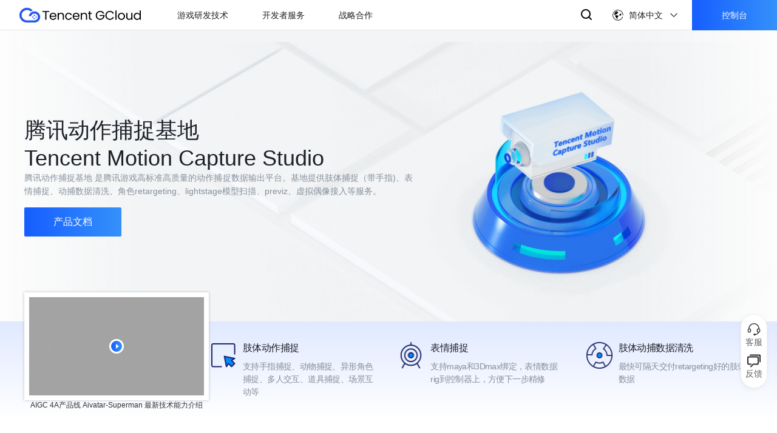

--- FILE ---
content_type: text/html; charset=UTF-8
request_url: https://gcloud.tencent.com/pages/products/catch.html
body_size: 32044
content:
<!DOCTYPE html><html><head><meta charset="utf-8"><meta http-equiv="X-UA-Compatible" content="IE=edge"><meta name="apple-mobile-web-app-capable" content="no"><meta name="format-detection" content="telephone=no"><meta name="format-detection" content="email=no"><meta name="viewport" content="width=device-width,initial-scale=1,minimum-scale=1,maximum-scale=1,user-scalable=no"><title>腾讯游戏GCloud</title><meta name="description" content="GCloud平台致力于解决游戏基础体验，以及帮助游戏开发者提升全流程研发效率。平台涵盖网络通信技术、数据存储技术、游戏语音技术以及网络游戏GaaS研发平台。GCloud愿与行业伙伴共建游戏技术生态，产品和服务面向战略合作伙伴全面开放。"><meta property="og:title" content="腾讯游戏GCloud"><meta property="og:description" content="GCloud平台致力于解决游戏基础体验，以及帮助游戏开发者提升全流程研发效率。平台涵盖网络通信技术、数据存储技术、游戏语音技术以及网络游戏GaaS研发平台。GCloud愿与行业伙伴共建游戏技术生态，产品和服务面向战略合作伙伴全面开放。"><meta name="keywords" content="存储云, 接入云, 逻辑云, 分布式研发框架, 运营平台"><meta property="og:image" content="https://gcloudweb-1256818929.cos.ap-shanghai.myqcloud.com/static/images/OfficialSite_Tencent/ico-img/logo-gcloud.png?ver=1"><link rel="apple-touch-icon" href="https://gcloudweb-1256818929.cos.ap-shanghai.myqcloud.com/static/images/OfficialSite_Tencent/ico-img/logo-gcloud.png?ver=1"><link rel="preconnect" href="https://gcloudweb-1256818929.cos.ap-shanghai.myqcloud.com"><link rel="shortcut icon" href="https://gcloudweb-1256818929.cos.ap-shanghai.myqcloud.com/static/images/OfficialSite_Tencent/ico-img/gcloud-ico.ico"><link rel="icon" href="https://gcloudweb-1256818929.cos.ap-shanghai.myqcloud.com/static/images/OfficialSite_Tencent/ico-img/gcloud-ico.ico" type="image/x-icon"><link href="/font/iconfont/iconfont.css" media="all" rel="stylesheet" data-skin="default"><link href="/font/coDesignIconFont/iconfont.css" media="all" rel="stylesheet" data-skin="default"><script src="/font/iconfont/iconfont.js"></script><script src="/font/coDesignIconFont/iconfont.js"></script><link href="../../css/pages/products.css" rel="stylesheet" type="text/css"><title></title></head><body style="display:none"><style>*{margin:0;padding:0;outline:0;-webkit-box-sizing:border-box;box-sizing:border-box}*,:after,:before{-webkit-box-sizing:border-box;box-sizing:border-box}html{-webkit-box-sizing:border-box;box-sizing:border-box;-ms-overflow-style:scrollbar;-webkit-tap-highlight-color:transparent;color:#303030;font-size:10px}body{min-width:374px}body,html{margin:0;padding:0;font-family:FZLanTing,'Microsoft YaHei',Helvetica,Arial,'Times New Roman',sans-serif}dd,dl,li,ol,ul{list-style:none;margin:0;padding:0}h1,h2,h3,h4,h5,p{margin:0;padding:0}a{text-decoration:none;color:inherit;outline:0;-webkit-transition:all .2s ease-in-out;-o-transition:all .2s ease-in-out;transition:all .2s ease-in-out;cursor:pointer;-webkit-user-select:none;-moz-user-select:none;-ms-user-select:none;user-select:none}a:hover{text-decoration:none;outline:0}img{border:none}.clearfix:after{content:"";display:inline-block;width:100%;height:0;clear:both;visibility:hidden}::-moz-selection{background:#d3d7da;color:#373942}::selection{background:#d3d7da;color:#373942}.b-contentbox{width:1200px}.b-width--100pc{width:100%}.b-bg--lightgrey{background-color:#f7f7f7}.b-margin--0-auto{margin:0 auto}.b-margin-l-0-imp{margin-left:0!important}.b-padding-t--24px{padding-top:24px}.b-padding-t--40px{padding-top:40px}.b-padding-b--40px{padding-bottom:40px}@media only screen and (max-width:1201px){.b-contentbox{width:100%}}.l-main-content{width:1200px;margin:0 auto}.l-full-warp{position:absolute;left:0;right:0;top:0;bottom:0}.l-flex-center{display:-webkit-box;display:-ms-flexbox;display:flex;-webkit-box-align:center;-ms-flex-align:center;align-items:center;-webkit-box-pack:center;-ms-flex-pack:center;justify-content:center}.l-flex-center-row{display:-webkit-box;display:-ms-flexbox;display:flex;-webkit-box-align:center;-ms-flex-align:center;align-items:center}.l-flex-center-span{display:-webkit-box;display:-ms-flexbox;display:flex;-webkit-box-pack:center;-ms-flex-pack:center;justify-content:center}.l-flex{display:-webkit-box;display:-ms-flexbox;display:flex}.l-inline-flex{display:-webkit-inline-box;display:-ms-inline-flexbox;display:inline-flex}.l-flex--1{-webkit-box-flex:1;-ms-flex:1;flex:1}.is-column{-webkit-box-orient:vertical;-webkit-box-direction:normal;-ms-flex-direction:column;flex-direction:column}.is-space-between{-webkit-box-pack:justify;-ms-flex-pack:justify;justify-content:space-between}.is-align-item-center{-webkit-box-align:center;-ms-flex-align:center;align-items:center}.is-align-baseline{-webkit-box-align:baseline;-ms-flex-align:baseline;align-items:baseline}.is-align-fstart{-webkit-box-align:start;-ms-flex-align:start;align-items:flex-start}.is-align-fend{-webkit-box-align:end;-ms-flex-align:end;align-items:flex-end}@media only screen and (max-width:1201px){.l-main-content{width:100%;padding:0 24px}}span+:not(.is-full).c-button{margin-left:8px}.c-button{display:-webkit-inline-box;display:-ms-inline-flexbox;display:inline-flex;-webkit-box-align:center;-ms-flex-align:center;align-items:center;-webkit-box-pack:center;-ms-flex-pack:center;justify-content:center;line-height:1;white-space:nowrap}.c-button.is-default{min-height:40px;min-width:112px;padding:8px;color:rgba(0,0,0,.65);background-color:#fff;border:1px solid #d9d9d9;border-radius:4px;font-size:14px}.c-button.is-default:not(.is-disable):hover{border-color:#2e6cff;color:#2e6cff}.c-button.is-default.is-primary{background-color:#2e6cff;border-color:#2e6cff;color:#fff}.c-button.is-default.is-primary:not(.is-disable):hover{color:#fff;background-color:#2654d1;border-color:#2654d1}.c-button.is-small{min-height:32px;min-width:72px;padding:0 8px;border-radius:4px}.c-button.is-xsmall{min-height:24px;min-width:72px;padding:0 4px;border-radius:2px}.c-button.is-large{min-height:48px;min-width:160px;padding:0 32px;font-size:16px;border-radius:4px}.c-button.is-bold{font-weight:600}.c-button.is-disable{opacity:.4;cursor:unset}.c-button.is-link{font-size:14px;color:#2e6cff}.c-button.is-link .goafont{font-size:12px}.c-button.is-file{position:relative}.c-button.is-file .file-input{position:absolute;left:0;width:100%;top:0;height:100%;-moz-opacity:0;-khtml-opacity:0;opacity:0}.c-button.is-ghost{border-color:#2e6cff;color:#2e6cff;background-color:transparent}.c-button.is-ghost:hover{border-color:#97b3ff;color:#97b3ff}.c-button.is-ghost.is-ghost-white{border-color:#fff;color:#fff}.c-button.is-ghost.is-ghost-white:hover{border-color:#2e6cff;color:#2e6cff}.c-button.is-ghost-dashed{border:1px dashed #d9d9d9;color:#2e6cff}.c-button.is-ghost-dashed:hover{border-color:#97b3ff;color:#97b3ff}.c-button.is-full{width:100%}.c-button+span{margin-left:8px}.c-button .offont+span{margin-left:8px}.c-button span+.loading-img{margin-left:4px}.c-button .loading-img img{width:14px}.c-button .loading-img+span{margin-left:4px}.c-button-box{display:-webkit-box;display:-ms-flexbox;display:flex;-webkit-box-align:baseline;-ms-flex-align:baseline;align-items:baseline}.c-button-box.is-full{width:100%}.c-button-box .c-button+.c-button{margin-left:16px}.cc-button-pack{display:-webkit-box;display:-ms-flexbox;display:flex}.cc-button-pack.is-center-center{-webkit-box-align:center;-ms-flex-align:center;align-items:center;-webkit-box-pack:center;-ms-flex-pack:center;justify-content:center}.cc-button-pack.is-center-left{-webkit-box-align:center;-ms-flex-align:center;align-items:center;-webkit-box-pack:start;-ms-flex-pack:start;justify-content:start}@media only screen and (max-width:769px){.c-button.is-default{min-height:32px;min-width:88px}}@media only screen and (max-width:481px){.c-button.is-m-full{width:100%}}.c-form-pack{position:relative}.c-form-pack+.c-form-pack{padding-left:24px}.c-form-pack+.c-form-pack.is-required{padding-left:40px}.c-input-box{display:-webkit-box;display:-ms-flexbox;display:flex;-webkit-box-align:center;-ms-flex-align:center;align-items:center;width:100%;border-radius:4px;position:relative}.c-input-box.is-textarea .input-box textarea{padding:4px 0;width:100%;border:none;line-height:1.6;resize:none}.c-input-box.is-ghost-style .input-box{display:-webkit-box;display:-ms-flexbox;display:flex;-webkit-box-align:center;-ms-flex-align:center;align-items:center;border:1px solid #c9cdd4;background:rgba(255,255,255,.95);border-radius:4px;width:100%}.c-input-box.is-ghost-style .input-box input{background:0 0;width:auto;min-width:0;-webkit-box-flex:1;-ms-flex:1;flex:1;color:#212121;line-height:10px}.c-input-box.is-ghost-style .input-box input::-webkit-input-placeholder{color:#bbb}.c-input-box.is-ghost-style .input-box input::-moz-placeholder{color:#bbb}.c-input-box.is-ghost-style .input-box input:-ms-input-placeholder{color:#bbb}.c-input-box.is-ghost-style .input-box input::-ms-input-placeholder{color:#bbb}.c-input-box.is-ghost-style .input-box input::placeholder{color:#bbb}.c-input-box.is-ghost-style .input-box .icon-btn{display:-webkit-inline-box;display:-ms-inline-flexbox;display:inline-flex}.c-input-box.is-ghost-style .input-box .icon-btn .icon-search{display:-webkit-inline-box;display:-ms-inline-flexbox;display:inline-flex}.c-input-box.is-ghost-style .input-box .icon-btn .icon-search svg{width:18px;height:18px;fill:#9b9b9b}.c-input-box.is-ghost-style .input-box .icon-btn .icon-guanbi1{display:none;line-height:1}.c-input-box.is-ghost-style .input-box .icon-btn .icon-guanbi1 svg{width:16px;height:16px;fill:#c7c7c7}.c-input-box.is-ghost-style .input-box .icon-btn .icon-guanbi1 svg:hover{fill:#818181}.c-input-box.is-ghost-style .input-box .icon-btn .offont-search{font-size:18px;color:rgba(0,0,0,.72)}.c-input-box.is-ghost-style .input-box .icon-btn .offont-guanbi1{font-size:16px;line-height:30px;padding-top:2px;color:rgba(0,0,0,.24);display:none}.c-input-box.is-ghost-style .input-box .icon-btn .offont-guanbi1:hover{color:rgba(0,0,0,.72)}.c-input-box.has-drowdown{-webkit-box-orient:vertical;-webkit-box-direction:normal;-ms-flex-direction:column;flex-direction:column}.c-input-box.has-drowdown.is-active-drowdown .dropdown-box{display:block;max-height:320px;overflow:auto;padding-bottom:16px}.c-input-box.has-drowdown .input-box{padding-right:8px}.c-input-box.has-drowdown .dropdown-box{display:none;position:absolute;top:100%;left:0;right:0;z-index:40;background-color:#fff;border:1px solid rgba(131,131,131,.16);-webkit-box-shadow:rgba(0,0,0,.08) 0 0 8px;box-shadow:rgba(0,0,0,.08) 0 0 8px}.c-input-box.has-drowdown .dropdown-box.is-dark{background:#fff;margin-top:-10px}.c-input-box.has-drowdown .dropdown-box.is-dark .dropdown-list:hover{background-color:#fff;color:#165dff}.c-input-box.has-drowdown .dropdown-box.is-small{max-height:160px;overflow:auto}.c-input-box.has-drowdown .dropdown-box.is-small .dropdown-list{min-height:32px;padding:0 16px}.c-input-box.has-drowdown .dropdown-box .dropdown-list{display:-webkit-box;display:-ms-flexbox;display:flex;padding:0 16px;font-size:16px;line-height:1.6;-webkit-box-align:center;-ms-flex-align:center;align-items:center;color:#222;word-break:break-word;margin-top:16px}.c-input-box.has-drowdown .dropdown-box .dropdown-list:hover{color:#165dff}@media only screen and (max-width:1201px){.c-input-box.has-drowdown .dropdown-box .dropdown-list{font-size:14px}}.c-input-box.has-drowdown .dropdown-box .dropdown-list-second{padding:0 16px;font-size:14px;line-height:1.6;color:#666}@media only screen and (max-width:1201px){.c-input-box.has-drowdown .dropdown-box .dropdown-list-second{font-size:12px}}.c-input-box.has-drowdown .dropdown-box .dropdown-list-second+.dropdown-list{margin-top:16px}.c-input-box.has-drowdown .dropdown-box .tips-box{display:-webkit-box;display:-ms-flexbox;display:flex;-webkit-box-pack:center;-ms-flex-pack:center;justify-content:center;padding-top:25px;min-height:32px}.c-input-box.has-drowdown .dropdown-box .tips-box .tip-text{display:-webkit-inline-box;display:-ms-inline-flexbox;display:inline-flex;-webkit-box-align:baseline;-ms-flex-align:baseline;align-items:baseline;font-size:12px}.c-input-box.has-drowdown .dropdown-box .tips-box .tip-text .offont-bgtishi{font-size:10px}.c-input-box.has-drowdown .dropdown-box .tips-box .tip-text .offont-bgtishi+span{padding-left:4px}.c-input-box.has-drowdown .dropdown-box .tips-box .tip-text.is-error{color:#ff214a}.c-input-box.has-drowdown .dropdown-box .tips-box .tip-text.is-default{color:#777}.c-input-box.has-drowdown .dropdown-box .tips-box .tip-text.is-default .offont-bgtishi{color:#f38255}.c-input-box.is-small .input-box{min-height:32px}.c-input-box .input-box{-webkit-box-flex:1;-ms-flex:1;flex:1;display:-webkit-box;display:-ms-flexbox;display:flex;-webkit-box-align:center;-ms-flex-align:center;align-items:center;-ms-flex-wrap:wrap;flex-wrap:wrap;width:100%;min-height:40px;padding:0 16px;border-radius:4px;border:1px solid #daddee}.c-input-box .input-box+.btn-search{margin-left:-1px}.c-input-box .input-box+.required-icon{margin-left:40px}.c-input-box .input-box .input-pack{-webkit-box-flex:1;-ms-flex:1;flex:1;display:-webkit-box;display:-ms-flexbox;display:flex}.c-input-box .input-box .input-pack input{width:100%;border:none;background:0 0}.c-input-box .input-box .icon-btn{display:-webkit-inline-box;display:-ms-inline-flexbox;display:inline-flex}.c-input-box .input-box .icon-btn .goafont{color:#c1c1c1;font-size:12px}.c-input-box .input-box .icon-btn .btn-search{margin-right:-16px}.c-input-box .required-icon{font-size:12px;color:red;position:absolute;right:calc(100% + 8px);top:14px}.c-input-box .btn-search{display:-webkit-box;display:-ms-flexbox;display:flex;-webkit-box-align:center;-ms-flex-align:center;align-items:center;-webkit-box-pack:center;-ms-flex-pack:center;justify-content:center;min-height:40px;min-width:40px;padding:0 8px;border-radius:0 4px 4px 0;background-color:#2d6bff}.c-input-box .btn-search .offont{color:#fff;font-size:20px}.c-input-box .check-label-pack{margin:4px -4px;display:-webkit-box;display:-ms-flexbox;display:flex;-ms-flex-wrap:wrap;flex-wrap:wrap;-webkit-box-align:center;-ms-flex-align:center;align-items:center}.c-input-box .check-label-pack .check-labelname{display:-webkit-inline-box;display:-ms-inline-flexbox;display:inline-flex;font-size:12px;background:#f7f7f7;border:1px solid #daddee;white-space:nowrap;padding:4px 8px;line-height:1;border-radius:4px;margin:4px}.c-input-box .check-label-pack .check-labelname span+.offont{margin-left:4px}.c-input-box .check-label-pack .check-labelname .offont-guanbi{font-size:12px;color:#adafb9}.c-input-box .check-label-pack .check-labelname .offont-guanbi:hover{color:#757575}.c-input-box .check-label-pack .check-labelname+input{margin-left:8px;width:auto}body{position:static}body.p-header-nav-fixed{position:fixed;bottom:0;left:0;right:0}body.p-header-nav-fixed .nav-content .nav-menu-name.is-navlink{display:-webkit-box;display:-ms-flexbox;display:flex}body .el-icon-error:before,body .el-icon-success:before,body .el-icon-warning:before{font-size:20px}.searchIcon{width:24px;height:24px}.searchBox{position:relative;margin-right:10px;z-index:999}.all-search{position:absolute;top:-14px;right:-5px;z-index:999;background-color:#fff;display:none;-webkit-box-align:center;-ms-flex-align:center;align-items:center;border-radius:4px;border:1px solid #ddd;margin-right:20px}.all-search-input{height:24px;padding:13px 10px;border:none}@media screen and (max-width:640px){.all-search-input{width:calc(100vw - 355px)}}@media screen and (max-width:414px){.all-search-input{width:calc(100vw - 215px)}}.all-search-icon{margin-right:10px;width:15px;height:15px}.p-header-nav{position:relative;z-index:1200;width:100%;margin-bottom:-50px;-webkit-transition:top,background-color;-o-transition:top,background-color;transition:top,background-color;-webkit-transition-duration:.32s,.32s;-o-transition-duration:.32s,.32s;transition-duration:.32s,.32s;font-size:14px;-webkit-user-select:none;-moz-user-select:none;-ms-user-select:none;user-select:none;z-index:99999}.p-header-nav::before{content:"";position:absolute;left:0;top:0;width:100%;height:100%;background:rgba(255,255,255,.96)}.p-header-nav::after{content:"";position:absolute;left:0;bottom:0;width:100%;height:1px;background-color:#9ba6b7;opacity:.3}.p-header-nav.has-type-fixed,.p-header-nav.is-fixed{position:fixed;left:0;right:0;background-color:#fff;-webkit-box-shadow:rgba(0,0,0,.4) 0 0 8px;box-shadow:rgba(0,0,0,.4) 0 0 8px;top:0;z-index:1200}.p-header-nav:not(.has-type-fixed).is-over{top:-50px;-webkit-box-shadow:none;box-shadow:none}.p-header-nav.has-type-fixed{-webkit-box-shadow:rgba(0,0,0,.08) 0 0 4px;box-shadow:rgba(0,0,0,.08) 0 0 4px}.p-header-nav.is-open .c-m-active-box .cd-m-icon::before{-webkit-transform:rotate(-45deg);-ms-transform:rotate(-45deg);transform:rotate(-45deg);top:7px!important;-webkit-transition:ease-in-out .16s;-o-transition:ease-in-out .16s;transition:ease-in-out .16s}.p-header-nav.is-open .c-m-active-box .cd-m-icon::after{-webkit-transform:rotate(45deg);-ms-transform:rotate(45deg);transform:rotate(45deg);bottom:7px!important;-webkit-transition:ease-in-out .16s;-o-transition:ease-in-out .16s;transition:ease-in-out .16s}.p-header-nav.is-open .c-m-active-box .cd-m-icon .icon-line-space{width:0!important;-webkit-transition:ease-in-out .16s;-o-transition:ease-in-out .16s;transition:ease-in-out .16s}.p-header-nav .c-navlink-tip{display:-webkit-box;display:-ms-flexbox;display:flex;-webkit-box-align:center;-ms-flex-align:center;align-items:center;position:relative;white-space:nowrap;color:#2a2a3d}.p-header-nav .c-navlink-tip:before{content:"";display:inline-block;vertical-align:middle;width:0;height:0;overflow:hidden;border-width:9px;border-style:dashed solid dashed dashed;border-color:transparent #777 transparent transparent}.p-header-nav .c-navlink-tip span{background:#777;font-size:12px;height:18px;padding-right:8px;display:-webkit-box;display:-ms-flexbox;display:flex;-webkit-box-align:center;-ms-flex-align:center;align-items:center;border-radius:0 30px 30px 0;line-height:1}.p-header-nav .c-drop-box--link{position:relative;z-index:10;cursor:pointer;width:auto;background-image:-webkit-gradient(linear,left top,right top,from(#165dff),to(#3491fa));background-image:-o-linear-gradient(left,#165dff 0,#3491fa 100%);background-image:linear-gradient(90deg,#165dff 0,#3491fa 100%);text-align:center}.p-header-nav .c-drop-box--link .mebile-user{display:none}@media screen and (max-width:769px){.p-header-nav .c-drop-box--link .mebile-user{display:block!important;cursor:default}}@media screen and (max-width:769px){.p-header-nav .c-drop-box--link .computer-user{display:none!important}}.p-header-nav .c-drop-box--link .current-box{display:-webkit-box;display:-ms-flexbox;display:flex;height:50px;line-height:50px;padding:0 20px;color:#fff;-webkit-box-pack:center;-ms-flex-pack:center;justify-content:center;color:#2e6cff}@media screen and (max-width:961px){.p-header-nav .c-drop-box--link .current-box{padding:0 16px}}@media screen and (max-width:414px){.p-header-nav .c-drop-box--link .current-box{padding:0}}.p-header-nav .c-drop-box--link .current-box .current-text{color:#fff;display:-webkit-inline-box;display:-ms-inline-flexbox;display:inline-flex;-webkit-box-align:center;-ms-flex-align:center;align-items:center}@media screen and (max-width:961px){.p-header-nav .c-drop-box--link .current-box .current-text{width:78px;display:inline-block;overflow:hidden;white-space:nowrap;-o-text-overflow:ellipsis;text-overflow:ellipsis}}@media screen and (max-width:961px){.p-header-nav .c-drop-box--link .current-box .current-text{width:60px;display:inline-block;overflow:hidden;white-space:nowrap;-o-text-overflow:ellipsis;text-overflow:ellipsis}}.p-header-nav .c-drop-box--link .current-box .current-text .i-arrow-bottom{margin-left:6px}.p-header-nav .c-drop-box--link .current-box .current-text span{display:inline-block;vertical-align:middle;overflow:hidden;-o-text-overflow:ellipsis;text-overflow:ellipsis;white-space:nowrap;line-height:1;padding-bottom:1px}.p-header-nav .c-drop-box--link .current-box .current-text i{display:inline-block;vertical-align:middle}.p-header-nav .c-drop-box--link .current-box .current-text i.i-icon{margin-left:8px}.p-header-nav .c-drop-box--link .current-box .uesr-name-text{color:#222}.p-header-nav .c-drop-box--link .current-box .uesr-name-text:hover{color:#2e6cff}.p-header-nav .c-drop-box--link .usericon{display:none}@media screen and (max-width:769px){.p-header-nav .c-drop-box--link .usericon{display:-webkit-box;display:-ms-flexbox;display:flex;-webkit-box-align:center;-ms-flex-align:center;align-items:center;height:100%;color:#222}}.p-header-nav .c-drop-box--link .offont-yonghu-yuan{font-size:28px;padding:0 10px}.p-header-nav .c-drop-box--link .drop-list-box{position:absolute;top:52px;left:auto;right:0;width:100%;z-index:20;background-color:#fff;-webkit-box-shadow:0 2px 8px 0 rgba(0,0,0,.1);box-shadow:0 2px 8px 0 rgba(0,0,0,.1);padding-bottom:2px;font-size:14px;display:none}@media screen and (max-width:769px){.p-header-nav .c-drop-box--link .drop-list-box{right:-30px;top:50px}.p-header-nav .c-drop-box--link .drop-list-box:not(.mobile){min-width:100px}}.p-header-nav .c-drop-box--link .drop-list-box ul{display:-webkit-box;display:-ms-flexbox;display:flex;-webkit-box-orient:vertical;-webkit-box-direction:normal;-ms-flex-direction:column;flex-direction:column;width:100%}.p-header-nav .c-drop-box--link .drop-list-box ul li{color:#222;padding:10px 0 15px 0;border-bottom:1px solid #424856;line-height:1;text-align:center;white-space:nowrap}@media screen and (max-width:769px){.p-header-nav .c-drop-box--link .drop-list-box ul li{padding:0 0 15px 0}}.p-header-nav .c-drop-box--link .drop-list-box ul li:nth-last-child(1){border:none}.p-header-nav .c-drop-box--link .drop-list-box ul li:hover{color:#165dff}.p-header-nav .c-drop-box--link:hover{background:-webkit-gradient(linear,left top,right top,color-stop(0,#165dff),to(#3491fa));background:-o-linear-gradient(left,#165dff 0,#3491fa 100%);background:linear-gradient(90deg,#165dff 0,#3491fa 100%)}.p-header-nav .c-drop-box--link:hover:not(.is-button):after{content:"";display:inline-block;height:2px;background:-webkit-gradient(linear,left top,right top,color-stop(0,#165dff),to(#3491fa));background:-o-linear-gradient(left,#165dff 0,#3491fa 100%);background:linear-gradient(90deg,#165dff 0,#3491fa 100%);position:absolute;left:0;right:0;width:100%}@media screen and (max-width:769px){.p-header-nav .c-drop-box--link:hover:not(.is-button):after{height:0}}.p-header-nav .c-drop-box--link:hover .current-box{color:#248bff}.p-header-nav .c-drop-box--link:hover .current-text *{color:#fff}.p-header-nav .c-drop-box--link:hover .current-text .i-arrow-bottom{border-top-color:#248bff}.p-header-nav .c-drop-box--link:hover .drop-list-box{display:block}.p-header-nav .control-drop-box{width:140px}@media screen and (max-width:769px){.p-header-nav .control-drop-box{width:auto}}.p-header-nav .user-box{background:0 0;height:100%}.p-header-nav .user-box .uesr-name-text{color:#222}.p-header-nav .user-box:hover{background:0 0}.p-header-nav .user-box:hover .current-text *{color:#222}.p-header-nav .user-box:hover .drop-list-box{display:block}.p-header-nav .nav-content .nav-main{-webkit-box-align:center;-ms-flex-align:center;align-items:center}.p-header-nav .nav-content .logo-box{display:-webkit-inline-box;display:-ms-inline-flexbox;display:inline-flex;padding:0 32px;position:relative;z-index:66}@media screen and (max-width:1200px){.p-header-nav .nav-content .logo-box{padding-left:24px}}@media screen and (max-width:768px){.p-header-nav .nav-content .logo-box{padding-right:0;padding-left:16px}}.p-header-nav .nav-content .logo-box .logo-icon{display:-webkit-inline-box;display:-ms-inline-flexbox;display:inline-flex}.p-header-nav .nav-content .logo-box .logo-icon svg{width:200px;height:30px}@media screen and (max-width:768px){.p-header-nav .nav-content .logo-box .logo-icon svg{width:160px}}@media screen and (max-width:414px){.p-header-nav .nav-content .logo-box .logo-icon svg{width:140px}}.p-header-nav .nav-content .nav-top-box{display:-webkit-box;display:-ms-flexbox;display:flex;-webkit-box-align:center;-ms-flex-align:center;align-items:center}@media screen and (max-width:1110px){.p-header-nav .nav-content .nav-top-box{-webkit-box-flex:1;-ms-flex:1;flex:1}}.p-header-nav .nav-content .nav-top-box .logo{-webkit-box-flex:1;-ms-flex:1;flex:1}.p-header-nav .nav-content .c-m-active-box{display:none;-webkit-box-align:center;-ms-flex-align:center;align-items:center;-webkit-box-pack:center;-ms-flex-pack:center;justify-content:center;width:20px;height:16px;margin:0 16px;position:relative;z-index:66}@media screen and (max-width:1110px){.p-header-nav .nav-content .c-m-active-box{display:-webkit-box;display:-ms-flexbox;display:flex}}.p-header-nav .nav-content .c-m-active-box .cd-m-icon{display:-webkit-box;display:-ms-flexbox;display:flex;-webkit-box-align:center;-ms-flex-align:center;align-items:center;-webkit-box-pack:center;-ms-flex-pack:center;justify-content:center;width:20px;height:16px;position:relative}.p-header-nav .nav-content .c-m-active-box .cd-m-icon::after,.p-header-nav .nav-content .c-m-active-box .cd-m-icon::before{content:"";display:-webkit-box;display:-ms-flexbox;display:flex;width:20px;height:2px;background-color:#666;position:absolute;left:0;right:0;top:0;margin:auto;-webkit-transition:ease-in-out .16s;-o-transition:ease-in-out .16s;transition:ease-in-out .16s}.p-header-nav .nav-content .c-m-active-box .cd-m-icon::after{top:auto;bottom:0}.p-header-nav .nav-content .c-m-active-box .cd-m-icon .icon-line-space{display:inline-block;width:100%;height:2px;background-color:#666;-webkit-transition:ease-in-out .16s;-o-transition:ease-in-out .16s;transition:ease-in-out .16s}.p-header-nav .nav-content .nav-menu-name.is-navlink{-webkit-box-flex:1;-ms-flex:1;flex:1}@media screen and (max-width:1110px){.p-header-nav .nav-content .nav-menu-name.is-navlink{display:none;position:fixed;top:50px;right:0;left:0;background-color:rgba(255,255,255,.96);border-bottom:1px solid #e0e3ea}}.p-header-nav .nav-content .nav-menu-name .menu-name-box{display:-webkit-box;display:-ms-flexbox;display:flex}.p-header-nav .nav-content .nav-menu-name .menu-name-box.common-menu .language-change{display:none}@media screen and (max-width:768px){.p-header-nav .nav-content .nav-menu-name .menu-name-box.common-menu .name-list.language-change{display:block}}@media screen and (max-width:768px){.p-header-nav .nav-content .nav-menu-name .menu-name-box{width:100%}}@media screen and (max-width:480px){.p-header-nav .nav-content .nav-menu-name .menu-name-box.common-menu{-webkit-box-pack:justify;-ms-flex-pack:justify;justify-content:space-between}}@media screen and (max-width:400px){.p-header-nav .nav-content .nav-menu-name .menu-name-box.common-menu{-webkit-box-pack:start;-ms-flex-pack:start;justify-content:flex-start}}.p-header-nav .nav-content .nav-menu-name .menu-name-box .name-list:hover .namelink{color:#165dff}.p-header-nav .nav-content .nav-menu-name .menu-name-box .name-list:hover .namelink::after{content:"";display:inline-block;height:2px;background:#165dff;position:absolute;left:28px;right:28px;bottom:0;margin:auto}@media screen and (max-width:960px){.p-header-nav .nav-content .nav-menu-name .menu-name-box .name-list:hover .namelink::after{left:16px;right:16px}}.p-header-nav .nav-content .nav-menu-name .menu-name-box .name-list.dev-service{position:relative}.p-header-nav .nav-content .nav-menu-name .menu-name-box .name-list.dev-service:hover .dev-service-box{display:-webkit-box;display:-ms-flexbox;display:flex}.p-header-nav .nav-content .nav-menu-name .menu-name-box .name-list.dev-service .dev-service-box{display:none;max-width:104px;padding:4px 0;margin:auto;position:absolute;left:0;right:0;border:1px solid #efeded;background:#fff;-webkit-box-pack:center;-ms-flex-pack:center;justify-content:center;z-index:88;text-align:center;-webkit-box-shadow:0 2px 8px 0 rgba(0,0,0,.1);box-shadow:0 2px 8px 0 rgba(0,0,0,.1)}.p-header-nav .nav-content .nav-menu-name .menu-name-box .name-list.dev-service .dev-service-box ul{width:100%;margin-bottom:0}.p-header-nav .nav-content .nav-menu-name .menu-name-box .name-list.dev-service .dev-service-box ul li a{display:-webkit-box;display:-ms-flexbox;display:flex;-webkit-box-align:center;-ms-flex-align:center;align-items:center;-webkit-box-pack:center;-ms-flex-pack:center;justify-content:center;padding:8px 0;font-size:14px;color:#222}.p-header-nav .nav-content .nav-menu-name .menu-name-box .name-list.dev-service .dev-service-box ul li a:hover{color:#165dff}@media screen and (min-width:961px){.p-header-nav .nav-content .nav-menu-name .menu-name-box .name-list .namelink.is-pc{display:-webkit-inline-box;display:-ms-inline-flexbox;display:inline-flex}}@media screen and (max-width:960px){.p-header-nav .nav-content .nav-menu-name .menu-name-box .name-list .namelink.is-pc{display:none}}@media screen and (min-width:961px){.p-header-nav .nav-content .nav-menu-name .menu-name-box .name-list .namelink.is-mobile{display:none}}@media screen and (max-width:960px){.p-header-nav .nav-content .nav-menu-name .menu-name-box .name-list .namelink.is-mobile{display:-webkit-inline-box;display:-ms-inline-flexbox;display:inline-flex}}.p-header-nav .nav-content .nav-menu-name .menu-name-box .name-list .namelink a:hover{color:#165dff}@media screen and (max-width:768px){.p-header-nav .nav-content .nav-menu-name .menu-name-box .name-list .namelink{padding:0}}.p-header-nav .nav-content .nav-menu-name .menu-name-box .name-list .namelink .download-arrow{display:-webkit-inline-box;display:-ms-inline-flexbox;display:inline-flex;margin-left:6px;margin-bottom:-2px}.p-header-nav .nav-content .nav-menu-name .menu-name-box .name-list .namelink .download-arrow .offont{font-size:12px}.p-header-nav .nav-content .nav-menu-name .menu-name-box .name-list:hover .ibase-console{background-position:bottom}.p-header-nav .nav-content .nav-menu-name .menu-name-box .name-list:hover .i-arrow-bottom{border-top-color:#248bff}.p-header-nav .nav-content .nav-menu-name .menu-name-box .name-list .namelink{display:-webkit-box;display:-ms-flexbox;display:flex;-webkit-box-align:center;-ms-flex-align:center;align-items:center;height:50px;line-height:50px;padding:0 28px;z-index:10;font-size:14px;white-space:nowrap;position:relative;color:#222}@media screen and (max-width:960px){.p-header-nav .nav-content .nav-menu-name .menu-name-box .name-list .namelink{padding:0 16px}}@media screen and (max-width:768px){.p-header-nav .nav-content .nav-menu-name .menu-name-box .name-list .namelink{padding:0 10px;font-size:14px}}.p-header-nav .nav-content .nav-menu-name .menu-name-box .name-list .namelink .i-arrow-bottom{margin-left:6px}.p-header-nav .nav-content .nav-menu-name .menu-name-box .name-list .submenu-detail-box{position:absolute;left:0;right:0;top:0;padding-top:50px;transition:.8s;-moz-transition:.8s;-webkit-transition:.8s;-o-transition:.8s}@media screen and (max-width:960px){.p-header-nav .nav-content .nav-menu-name .menu-name-box .name-list .submenu-detail-box{margin-top:50px;padding-top:0}}.p-header-nav .nav-content .nav-menu-name .menu-name-box .name-list .submenu-detail-box .nav-detail-box{display:none;-webkit-box-pack:start;-ms-flex-pack:start;justify-content:flex-start;-webkit-box-shadow:rgba(0,0,0,.16) 0 2px 8px;box-shadow:rgba(0,0,0,.16) 0 2px 8px;position:relative;background-color:#fff}@media screen and (max-width:960px){.p-header-nav .nav-content .nav-menu-name .menu-name-box .name-list .submenu-detail-box .nav-detail-box{position:fixed;top:101px;left:0;right:0;bottom:0}}@media screen and (max-width:440px){.p-header-nav .nav-content .nav-menu-name .menu-name-box .name-list .submenu-detail-box .nav-detail-box{top:100px}}.p-header-nav .nav-content .nav-menu-name .menu-name-box .name-list .submenu-detail-box .nav-detail-box:after{content:"";position:absolute;width:50%;right:0;top:0;bottom:0;background-color:#f6f8ff}.p-header-nav .nav-content .nav-menu-name .menu-name-box .name-list .submenu-detail-box .nav-detail-box .detail-content{position:relative;z-index:10;display:-webkit-box;display:-ms-flexbox;display:flex;width:100%;max-width:1366px;margin:0 auto}.p-header-nav .nav-content .nav-menu-name .menu-name-box .name-list .submenu-detail-box .nav-detail-box .detail-content .menu-list-name{display:-webkit-box;display:-ms-flexbox;display:flex;-webkit-box-orient:vertical;-webkit-box-direction:normal;-ms-flex-direction:column;flex-direction:column;padding:72px 40px 72px 30px;background:#fff}@media screen and (max-width:1200px){.p-header-nav .nav-content .nav-menu-name .menu-name-box .name-list .submenu-detail-box .nav-detail-box .detail-content .menu-list-name{padding:16px}}.p-header-nav .nav-content .nav-menu-name .menu-name-box .name-list .submenu-detail-box .nav-detail-box .detail-content .menu-list-name .list-look-all{display:inline-block;font-size:16px;color:#165dff;padding-bottom:32px;cursor:pointer}@media screen and (max-width:1200px){.p-header-nav .nav-content .nav-menu-name .menu-name-box .name-list .submenu-detail-box .nav-detail-box .detail-content .menu-list-name .list-look-all{padding-bottom:16px;font-size:14px}}@media screen and (max-width:768px){.p-header-nav .nav-content .nav-menu-name .menu-name-box .name-list .submenu-detail-box .nav-detail-box .detail-content .menu-list-name .list-look-all{font-size:12px}}.p-header-nav .nav-content .nav-menu-name .menu-name-box .name-list .submenu-detail-box .nav-detail-box .detail-content .menu-list-name .list-look-all span+.offont{margin-left:4px}.p-header-nav .nav-content .nav-menu-name .menu-name-box .name-list .submenu-detail-box .nav-detail-box .detail-content .menu-list-name .list-look-all .offont{font-size:14px}@media screen and (max-width:768px){.p-header-nav .nav-content .nav-menu-name .menu-name-box .name-list .submenu-detail-box .nav-detail-box .detail-content .menu-list-name .list-look-all .offont{font-size:12px}}.p-header-nav .nav-content .nav-menu-name .menu-name-box .name-list .submenu-detail-box .nav-detail-box .detail-content .menu-list-name ul{-webkit-box-flex:1;-ms-flex:1;flex:1;display:-webkit-box;display:-ms-flexbox;display:flex;-webkit-box-orient:vertical;-webkit-box-direction:normal;-ms-flex-direction:column;flex-direction:column;overflow-y:auto;margin-right:-16px}.p-header-nav .nav-content .nav-menu-name .menu-name-box .name-list .submenu-detail-box .nav-detail-box .detail-content .menu-list-name ul::-webkit-scrollbar{background-color:#f6f8ff}.p-header-nav .nav-content .nav-menu-name .menu-name-box .name-list .submenu-detail-box .nav-detail-box .detail-content .menu-list-name ul::-webkit-scrollbar-thumb{background-color:#bdc4db}.p-header-nav .nav-content .nav-menu-name .menu-name-box .name-list .submenu-detail-box .nav-detail-box .detail-content .menu-list-name li+li{margin-top:16px}@media screen and (max-width:768px){.p-header-nav .nav-content .nav-menu-name .menu-name-box .name-list .submenu-detail-box .nav-detail-box .detail-content .menu-list-name li+li{margin-top:8px}}.p-header-nav .nav-content .nav-menu-name .menu-name-box .name-list .submenu-detail-box .nav-detail-box .detail-content .menu-list-name li a{display:-webkit-box;display:-ms-flexbox;display:flex;-webkit-box-align:center;-ms-flex-align:center;align-items:center;-webkit-box-pack:center;-ms-flex-pack:center;justify-content:center}.p-header-nav .nav-content .nav-menu-name .menu-name-box .name-list .submenu-detail-box .nav-detail-box .detail-content .menu-list-name li a .text-content{display:-webkit-box;display:-ms-flexbox;display:flex;-webkit-box-align:center;-ms-flex-align:center;align-items:center;width:100%}.p-header-nav .nav-content .nav-menu-name .menu-name-box .name-list .submenu-detail-box .nav-detail-box .detail-content .menu-list-name li a .text-content .name-text-box{-webkit-box-flex:1;-ms-flex:1;flex:1;display:-webkit-box;display:-ms-flexbox;display:flex;-webkit-box-align:center;-ms-flex-align:center;align-items:center;margin:0;font-size:16px;color:#222;overflow:hidden;-o-text-overflow:ellipsis;text-overflow:ellipsis;white-space:nowrap}@media screen and (max-width:1200px){.p-header-nav .nav-content .nav-menu-name .menu-name-box .name-list .submenu-detail-box .nav-detail-box .detail-content .menu-list-name li a .text-content .name-text-box{font-size:14px}}@media screen and (max-width:768px){.p-header-nav .nav-content .nav-menu-name .menu-name-box .name-list .submenu-detail-box .nav-detail-box .detail-content .menu-list-name li a .text-content .name-text-box{font-size:12px}}.p-header-nav .nav-content .nav-menu-name .menu-name-box .name-list .submenu-detail-box .nav-detail-box .detail-content .menu-list-name li a .text-content .name-text-box .name-icon{display:-webkit-inline-box;display:-ms-inline-flexbox;display:inline-flex;width:16px;height:16px;background-position-y:0}.p-header-nav .nav-content .nav-menu-name .menu-name-box .name-list .submenu-detail-box .nav-detail-box .detail-content .menu-list-name li a .text-content .name-text-box .name-icon+.name-text{padding-left:16px}.p-header-nav .nav-content .nav-menu-name .menu-name-box .name-list .submenu-detail-box .nav-detail-box .detail-content .menu-list-name li a .text-content .name-text-box .name-text{display:inline-block;padding:8px 0;position:relative}@media screen and (max-width:961px){.p-header-nav .nav-content .nav-menu-name .menu-name-box .name-list .submenu-detail-box .nav-detail-box .detail-content .menu-list-name li a .text-content .name-text-box .name-text{padding:4px 0}}.p-header-nav .nav-content .nav-menu-name .menu-name-box .name-list .submenu-detail-box .nav-detail-box .detail-content .menu-list-name li a .text-content .ibase-arrow-right-blue{display:none}.p-header-nav .nav-content .nav-menu-name .menu-name-box .name-list .submenu-detail-box .nav-detail-box .detail-content .menu-list-name li a.is-active,.p-header-nav .nav-content .nav-menu-name .menu-name-box .name-list .submenu-detail-box .nav-detail-box .detail-content .menu-list-name li a:hover{color:#165dff;text-decoration:none}.p-header-nav .nav-content .nav-menu-name .menu-name-box .name-list .submenu-detail-box .nav-detail-box .detail-content .menu-list-name li a.is-active .text-content .name-text-box,.p-header-nav .nav-content .nav-menu-name .menu-name-box .name-list .submenu-detail-box .nav-detail-box .detail-content .menu-list-name li a:hover .text-content .name-text-box{color:#165dff}.p-header-nav .nav-content .nav-menu-name .menu-name-box .name-list .submenu-detail-box .nav-detail-box .detail-content .menu-list-name li a.is-active .text-content .name-text-box .name-text::after,.p-header-nav .nav-content .nav-menu-name .menu-name-box .name-list .submenu-detail-box .nav-detail-box .detail-content .menu-list-name li a:hover .text-content .name-text-box .name-text::after{content:"";display:inline-block;height:2px;background:#165dff;position:absolute;left:0;right:0;bottom:0}.p-header-nav .nav-content .nav-menu-name .menu-name-box .name-list .submenu-detail-box .nav-detail-box .detail-content .menu-list-name li a.is-active .text-content .name-text-box .name-icon,.p-header-nav .nav-content .nav-menu-name .menu-name-box .name-list .submenu-detail-box .nav-detail-box .detail-content .menu-list-name li a:hover .text-content .name-text-box .name-icon{background-position-y:-16px}.p-header-nav .nav-content .nav-menu-name .menu-name-box .name-list .submenu-detail-box .nav-detail-box .detail-content .menu-list-name li a.is-active .ibase-arrow-right-blue,.p-header-nav .nav-content .nav-menu-name .menu-name-box .name-list .submenu-detail-box .nav-detail-box .detail-content .menu-list-name li a:hover .ibase-arrow-right-blue{display:-webkit-inline-box;display:-ms-inline-flexbox;display:inline-flex}.p-header-nav .nav-content .nav-menu-name .menu-name-box .name-list .submenu-detail-box .nav-detail-box .detail-content .menu-list-detail{display:-webkit-box;display:-ms-flexbox;display:flex;-webkit-box-orient:vertical;-webkit-box-direction:normal;-ms-flex-direction:column;flex-direction:column;-webkit-box-flex:1;-ms-flex:1;flex:1;padding-top:72px;padding-left:32px;background:rgba(246,248,255,.97);position:relative}@media screen and (max-width:1200px){.p-header-nav .nav-content .nav-menu-name .menu-name-box .name-list .submenu-detail-box .nav-detail-box .detail-content .menu-list-detail{padding-top:32px;padding-left:32px}}@media screen and (max-width:768px){.p-header-nav .nav-content .nav-menu-name .menu-name-box .name-list .submenu-detail-box .nav-detail-box .detail-content .menu-list-detail{padding-top:16px;padding-left:16px}}.p-header-nav .nav-content .nav-menu-name .menu-name-box .name-list .submenu-detail-box .nav-detail-box .detail-content .menu-list-detail .search-box{width:100%;max-width:560px;padding-left:24px;padding-right:24px}.p-header-nav .nav-content .nav-menu-name .menu-name-box .name-list .submenu-detail-box .nav-detail-box .detail-content .menu-list-detail .list-detail-inner{-webkit-box-flex:1;-ms-flex:1;flex:1;padding-top:24px;padding-right:16px;overflow-x:hidden;overflow-y:auto}.p-header-nav .nav-content .nav-menu-name .menu-name-box .name-list .submenu-detail-box .nav-detail-box .detail-content .menu-list-detail .list-detail-inner::-webkit-scrollbar{background-color:#f6f8ff}.p-header-nav .nav-content .nav-menu-name .menu-name-box .name-list .submenu-detail-box .nav-detail-box .detail-content .menu-list-detail .list-detail-inner::-webkit-scrollbar-thumb{background-color:#bdc4db}@media screen and (max-width:1200px){.p-header-nav .nav-content .nav-menu-name .menu-name-box .name-list .submenu-detail-box .nav-detail-box .detail-content .menu-list-detail .list-detail-inner{padding-top:16px}}.p-header-nav .nav-content .nav-menu-name .menu-name-box .name-list .submenu-detail-box .nav-detail-box .detail-content .menu-list-detail .list-detail-inner ul{-ms-flex-wrap:wrap;flex-wrap:wrap;display:none}@media screen and (max-width:768px){.p-header-nav .nav-content .nav-menu-name .menu-name-box .name-list .submenu-detail-box .nav-detail-box .detail-content .menu-list-detail .list-detail-inner ul{margin:0}}.p-header-nav .nav-content .nav-menu-name .menu-name-box .name-list .submenu-detail-box .nav-detail-box .detail-content .menu-list-detail .list-detail-inner ul.is-active{display:-webkit-box;display:-ms-flexbox;display:flex}.p-header-nav .nav-content .nav-menu-name .menu-name-box .name-list .submenu-detail-box .nav-detail-box .detail-content .menu-list-detail .list-detail-inner ul li{width:33.333333%}@media screen and (max-width:961px){.p-header-nav .nav-content .nav-menu-name .menu-name-box .name-list .submenu-detail-box .nav-detail-box .detail-content .menu-list-detail .list-detail-inner ul li{width:50%}}@media screen and (max-width:768px){.p-header-nav .nav-content .nav-menu-name .menu-name-box .name-list .submenu-detail-box .nav-detail-box .detail-content .menu-list-detail .list-detail-inner ul li{width:100%;padding:0}}.p-header-nav .nav-content .nav-menu-name .menu-name-box .name-list .submenu-detail-box .nav-detail-box .detail-content .menu-list-detail .list-detail-inner ul li .c-detail-link{width:100%;display:-webkit-box;display:-ms-flexbox;display:flex;-webkit-box-align:center;-ms-flex-align:center;align-items:center;-webkit-box-pack:center;-ms-flex-pack:center;justify-content:center;padding:16px 24px;cursor:default;opacity:.4}.p-header-nav .nav-content .nav-menu-name .menu-name-box .name-list .submenu-detail-box .nav-detail-box .detail-content .menu-list-detail .list-detail-inner ul li .c-detail-link:hover{background-color:#f1f3fc}.p-header-nav .nav-content .nav-menu-name .menu-name-box .name-list .submenu-detail-box .nav-detail-box .detail-content .menu-list-detail .list-detail-inner ul li .c-detail-link.is-open{opacity:1;cursor:unset}.p-header-nav .nav-content .nav-menu-name .menu-name-box .name-list .submenu-detail-box .nav-detail-box .detail-content .menu-list-detail .list-detail-inner ul li .c-detail-link.is-open:hover{cursor:pointer;text-decoration:none}.p-header-nav .nav-content .nav-menu-name .menu-name-box .name-list .submenu-detail-box .nav-detail-box .detail-content .menu-list-detail .list-detail-inner ul li .c-detail-link.is-open:hover .link-name-text,.p-header-nav .nav-content .nav-menu-name .menu-name-box .name-list .submenu-detail-box .nav-detail-box .detail-content .menu-list-detail .list-detail-inner ul li .c-detail-link.is-open:hover .small-text,.p-header-nav .nav-content .nav-menu-name .menu-name-box .name-list .submenu-detail-box .nav-detail-box .detail-content .menu-list-detail .list-detail-inner ul li .c-detail-link.is-open:hover .small-text-box{color:#165dff}.p-header-nav .nav-content .nav-menu-name .menu-name-box .name-list .submenu-detail-box .nav-detail-box .detail-content .menu-list-detail .list-detail-inner ul li .c-detail-link.is-open:hover .i-icon[class*=ibase-]{background-position:bottom}.p-header-nav .nav-content .nav-menu-name .menu-name-box .name-list .submenu-detail-box .nav-detail-box .detail-content .menu-list-detail .list-detail-inner ul li .c-detail-link.is-open .c-navlink-tip{color:#fff}.p-header-nav .nav-content .nav-menu-name .menu-name-box .name-list .submenu-detail-box .nav-detail-box .detail-content .menu-list-detail .list-detail-inner ul li .c-detail-link.is-open .c-navlink-tip:before{width:0;height:0;overflow:hidden;border-width:9px;border-style:dashed solid dashed dashed;border-color:transparent #ff7901 transparent transparent}.p-header-nav .nav-content .nav-menu-name .menu-name-box .name-list .submenu-detail-box .nav-detail-box .detail-content .menu-list-detail .list-detail-inner ul li .c-detail-link.is-open .c-navlink-tip span{background:#ff7901}.p-header-nav .nav-content .nav-menu-name .menu-name-box .name-list .submenu-detail-box .nav-detail-box .detail-content .menu-list-detail .list-detail-inner ul li .c-detail-link dl{display:-webkit-box;display:-ms-flexbox;display:flex;width:100%}.p-header-nav .nav-content .nav-menu-name .menu-name-box .name-list .submenu-detail-box .nav-detail-box .detail-content .menu-list-detail .list-detail-inner ul li .c-detail-link dl dt{padding-right:14px}.p-header-nav .nav-content .nav-menu-name .menu-name-box .name-list .submenu-detail-box .nav-detail-box .detail-content .menu-list-detail .list-detail-inner ul li .c-detail-link dl dd{-webkit-box-flex:1;-ms-flex:1;flex:1;max-width:100%}.p-header-nav .nav-content .nav-menu-name .menu-name-box .name-list .submenu-detail-box .nav-detail-box .detail-content .menu-list-detail .list-detail-inner ul li .c-detail-link dl dd .link-name{display:-webkit-box;display:-ms-flexbox;display:flex;-webkit-box-orient:vertical;-webkit-box-direction:normal;-ms-flex-direction:column;flex-direction:column;-webkit-box-align:start;-ms-flex-align:start;align-items:flex-start;font-size:16px;color:#919191}.p-header-nav .nav-content .nav-menu-name .menu-name-box .name-list .submenu-detail-box .nav-detail-box .detail-content .menu-list-detail .list-detail-inner ul li .c-detail-link dl dd .link-name-text{max-width:100%;min-height:90px;font-size:16px;line-height:1.6;color:#222}@media screen and (max-width:1200px){.p-header-nav .nav-content .nav-menu-name .menu-name-box .name-list .submenu-detail-box .nav-detail-box .detail-content .menu-list-detail .list-detail-inner ul li .c-detail-link dl dd .link-name-text{font-size:14px}}.p-header-nav .nav-content .nav-menu-name .menu-name-box .name-list .submenu-detail-box .nav-detail-box .detail-content .menu-list-detail .list-detail-inner ul li .c-detail-link dl dd .link-name-text .name-text-box{display:-webkit-box;display:-ms-flexbox;display:flex;-webkit-box-align:center;-ms-flex-align:center;align-items:center;margin-bottom:8px}@media screen and (max-width:960px){.p-header-nav .nav-content .nav-menu-name .menu-name-box .name-list .submenu-detail-box .nav-detail-box .detail-content .menu-list-detail .list-detail-inner ul li .c-detail-link dl dd .link-name-text .name-text-box{margin-bottom:0}}.p-header-nav .nav-content .nav-menu-name .menu-name-box .name-list .submenu-detail-box .nav-detail-box .detail-content .menu-list-detail .list-detail-inner ul li .c-detail-link dl dd .name-remark{display:-webkit-inline-box;display:-ms-inline-flexbox;display:inline-flex;-webkit-box-align:center;-ms-flex-align:center;align-items:center;-webkit-box-pack:center;-ms-flex-pack:center;justify-content:center;padding:2px 4px;font-size:13px;line-height:1;-webkit-transform:scale(.8);-ms-transform:scale(.8);transform:scale(.8);border-radius:2px;color:#ff5e61;border:1px solid #ff5e61}.p-header-nav .nav-content .nav-menu-name .menu-name-box .name-list .submenu-detail-box .nav-detail-box .detail-content .menu-list-detail .list-detail-inner ul li .c-detail-link dl dd .remark-new{border:1px solid #3491fa;color:#3491fa}.p-header-nav .nav-content .nav-menu-name .menu-name-box .name-list .submenu-detail-box .nav-detail-box .detail-content .menu-list-detail .list-detail-inner ul li .c-detail-link dl dd .text-explain{font-size:14px;padding-top:4px;color:#666}@media screen and (max-width:1200px){.p-header-nav .nav-content .nav-menu-name .menu-name-box .name-list .submenu-detail-box .nav-detail-box .detail-content .menu-list-detail .list-detail-inner ul li .c-detail-link dl dd .text-explain{font-size:12px}}.p-header-nav .nav-content .nav-menu-name .menu-name-box .name-list .submenu-detail-box .nav-detail-box .detail-content .menu-list-detail .list-detail-inner ul li .c-detail-link dl dd .small-text-box{font-size:14px;padding-top:8px;color:#777;-o-text-overflow:ellipsis;display:-webkit-box;-webkit-line-clamp:2;-webkit-box-orient:vertical;overflow:hidden;text-overflow:ellipsis;white-space:nowrap}.p-header-nav .nav-content .nav-menu-name .menu-name-box .name-list .submenu-detail-box .nav-detail-box .detail-content .menu-list-detail .list-detail-inner ul li .c-detail-link dl dd .small-text-box .small-text{display:inline-block}.p-header-nav .nav-content .nav-menu-name .menu-name-box .name-list .submenu-detail-box .nav-detail-box .detail-content .menu-list-detail .list-detail-inner ul .is-m-detail-main{width:100%;color:#fff;margin:30px 0 0 46px;font-size:18px;color:#165dff}.p-header-nav .nav-content .nav-menu-name .menu-name-box .name-list .submenu-detail-box .nav-detail-box .detail-content .detail-close{width:24px;height:24px;position:relative;right:35px;top:18px;cursor:pointer}.p-header-nav .nav-content .nav-menu-name .menu-name-box .name-list:hover .submenu-detail-box{background:#fff;transition:.2s;-moz-transition:.2s;-webkit-transition:.2s;-o-transition:.2s}.p-header-nav .nav-content .nav-menu-name .menu-name-box .name-list:hover .submenu-detail-box .nav-detail-box{display:-webkit-box;display:-ms-flexbox;display:flex}.p-header-nav .nav-content .nav-menu-name .menu-name-box .name-list.language-change .language-box{background:0 0;height:100%}.p-header-nav .nav-content .nav-menu-name .menu-name-box .name-list.language-change .language-box .current-box{-webkit-box-align:center;-ms-flex-align:center;align-items:center}.p-header-nav .nav-content .nav-menu-name .menu-name-box .name-list.language-change .language-box .current-box:hover svg path{fill:#165dff}.p-header-nav .nav-content .nav-menu-name .menu-name-box .name-list.language-change .language-box .current-box:hover span{color:#165dff}.p-header-nav .nav-content .nav-menu-name .menu-name-box .name-list.language-change .language-box .current-box svg{width:20px;height:20px}.p-header-nav .nav-content .nav-menu-name .menu-name-box .name-list.language-change .language-box .current-box span{margin:0 8px}@media screen and (max-width:768px){.p-header-nav .nav-content .nav-menu-name .menu-name-box .name-list.language-change .language-box .current-box span{margin:0}}.p-header-nav .nav-content .nav-menu-name .menu-name-box .name-list.language-change .language-box .drop-list-box{width:240px;left:0}.p-header-nav .nav-content .nav-menu-name .menu-name-box .name-list.language-change .language-box .drop-list-box ul{display:-webkit-box;display:-ms-flexbox;display:flex;-webkit-box-orient:vertical;-webkit-box-direction:normal;-ms-flex-direction:column;flex-direction:column;width:100%}.p-header-nav .nav-content .nav-menu-name .menu-name-box .name-list.language-change .language-box .drop-list-box ul li{padding:10px 20px;color:#222;border-bottom:1px solid #e3e3e3;line-height:1;white-space:nowrap;text-align:left}.p-header-nav .nav-content .nav-menu-name .menu-name-box .name-list.language-change .language-box .drop-list-box ul li:nth-last-child(1){border:none}.p-header-nav .nav-content .nav-menu-name .menu-name-box .name-list.language-change .language-box .drop-list-box ul li:hover{color:none}.p-header-nav .nav-content .nav-menu-name .menu-name-box .name-list.language-change .language-box .drop-list-box ul li .language-title{font-weight:600;color:#181818;height:28px;line-height:28px}.p-header-nav .nav-content .nav-menu-name .menu-name-box .name-list.language-change .language-box .drop-list-box ul li .language-item{color:#666;height:28px;line-height:28px;font-size:12px}.p-header-nav .nav-content .nav-menu-name .menu-name-box .name-list.language-change .language-box .drop-list-box ul li .language-item:hover{color:#165dff}@media screen and (max-width:768px){.p-header-nav .nav-content .nav-menu-name .menu-name-box .name-list.language-change .language-box .drop-list-box ul li{padding:8px 10px}}@media screen and (max-width:1110px){.p-header-nav .nav-content .nav-menu-name .menu-name-box .name-list.language-change .language-box .drop-list-box{width:100%}}@media screen and (max-width:768px){.p-header-nav .nav-content .nav-menu-name .menu-name-box .name-list.language-change{display:none}}</style><div class="p-header-nav-box" style="position:relative"><span style="display:none"><img src="https://gcloudweb-1256818929.cos.ap-shanghai.myqcloud.com/static/images/OfficialSite_Tencent/ico-img/logo-gcloud.png" width="0" height="0"></span><div class="p-header-nav @@type" key-node="nav"><div class="l-flex is-column nav-content"><div class="l-flex nav-main"><div class="nav-top-box"><div class="logo-box"><a href="/" class="logo-icon" id="GCloud"> <?xml version="1.0" encoding="UTF-8" standalone="no"?> <!DOCTYPE svg PUBLIC "-//W3C//DTD SVG 1.1//EN" "http://www.w3.org/Graphics/SVG/1.1/DTD/svg11.dtd"> <svg version="1.1" id="Layer_1" xmlns="http://www.w3.org/2000/svg" xmlns:xlink="http://www.w3.org/1999/xlink" x="0px" y="0px" width="396px" height="48px" viewBox="0 0 396 48" enable-background="new 0 0 396 48" xml:space="preserve"><image id="image0" width="396" height="48" x="0" y="0" href="[data-uri]
                     AAB6JgAAgIQAAPoAAACA6AAAdTAAAOpgAAA6mAAAF3CculE8AAAABmJLR0QA/wD/AP+gvaeTAAAr
                     SUlEQVR42u2deXxdVbX4v/vcm3SiIzMFUSk06QD8KLMMQUQeKIP4QtIWFAdARf3h8Hg+8P0MPNGn
                     OA+o8ASllKYEEHhPBLUYxAHUAkLTtKXIVGihQJLOTe45+/2x9srZ9/TcKVPrz7s+n5ube4Y9rr3m
                     vbahUmixAR0Y2kyol+ov2Lyv7eubDRwRGGZbOARr9yMw47GMtbDVWLPBEr1mjFlhscsDyxNE9vHl
                     bVNeyCsboMVEFberClWoQhWqMKxgKnq6xQa0YMHYaZ+wo0at33h6aMLziTgaeCuQqaC0CHjBwhMZ
                     gjvGTJzws6U3mC1VplGFKlShCrsmlMkwrKEFQ4uJpp+9frwZVzPPWPMJa6OZgHXlWCAEAq9cv3zr
                     fes7Qf//ljVkzPWZUdmbO36y27oq46hCFapQhV0LSjMMj3DPmNd1ThQF1xIzChBNwXifSiByn0z/
                     u4ZnjbXXdbZO/iHGWNFqqkyjClWoQhV2NhQn8I02Q5sJZ83dtHdo+66zlgvdnZBYQygEvkaRpnGk
                     PR+hGoox95vAfLLztolPazt29mBVoQpVqMI/MhQm+C02oM2Es5q7jwyj3G8cs/A1grR3I4SZ5Nxv
                     ZSqqfeTcx6a8a1y5wjis/Sebix46pOmNM2gzYUODze7swapCFapQhX9kSJX4Gxpstr3d5GbO6zk9
                     jOwirJ2MEPo0oq3moiDl+lZgO1ADjGVHp3ihd0EYTwboNZjLOxdP+gFYAyaN2VShClWoQiHw/apq
                     yahCeZBHs3dkGM78Uz+v50wbRrcD4yjOLPqJvTE8Y+HnJgj+aPuitSYwGyHqDSKTtRk7PrJmTwJz
                     lLGcaa2d4crMN0Xlg5qhMhB8YsXiid+rMo0qVKEKVdg5kE+gHbOom9t1MpZ7sUwgwRQcaKRTAGw0
                     mFvJmluC3gmPdbSZ3lKVNjbazIrsxoNDovdHoX0/hn1dPRbfLBXXa8B0ZYNsw7JFuz25k3wapXw2
                     g4Gq1FOFZNCIrrGRgsB91OycbJsKdGn3h6Lv/rq3Kfe1/rDCcQmAI4CJ7vdG4HGgb/iG8v8bMMAc
                     ZOwivSDgopEOnb9l/97c9t8CbyE2C/mghDyHCRZmwuCrHW3jl/dL/i02aGgXwtq+Z/7ENqzHtLcT
                     ioYgz9fP6zrQRuYSrL0cMVvlUOQ1JmeM/UNgg9sjGzwURLutEoZkpd0trv0dGGZiZY8IVDWQKlSh
                     bFAhKI0JaLh8EnziPhhQRpDGJAq1q9g7aW0fCzwEHOmudwAnA6975VQhHTLAnxCGGwHBDiap+qae
                     uy3ROaQzC732ijF8tLN18s/AGhoJhGBXEv6a/97M8ze8LTS5H4OZjjCN+wMTfHF568RHYzNUBeao
                     RpvJZ1ADBkWqNwPNiGRSafhwwUFAzHKvATdTRd5/ZBgNTHX/B0A3sJ7CRHuwoHugtOw3I9LkbGA6
                     MAWoRSTyN4DlCLH9C/CKVwZUjreqTWn94xGidARwqBuHCQi96QFeAv4KPAk8Bmwq0IdkHcow2oGj
                     3PVlQANVhlEOZIA/ImMX0s8w1G/R3P0ha+1/kW6GCoGMxTwR1GYu7FwwfhmNVhjKYMxDXhn187oO
                     xNrLbMjDK26f8t/99/OYkTWHzN24e9aGB9jI7E7A7gTGELExYzIv9o0Z9+zKm9gUM4l40+EAW5hF
                     GNh5wJ0Iw6gZognRcX7CTUpuUKVV4e8RMsjaOhq4AyFyk4D/Aj5DjH9DCb4D+FjgkwgR3beMd/8G
                     LAG+hTCRgTANJdQTgUuA+cAMSq+rPoRptQHfR5hJIaZRZRiDhx0YRtaZosIZjW+8KbL2qgIvaijt
                     X4OamjM7F4xbO2R+BC2jxQadLbwA5gpwkVoNRLSY8NDR68blmruPtZZ3YnpOtZGdHsEYjA2wGELB
                     lZyNQjb3bKxvtkutfePXZIJfrVjIYxgTDQHjKBd0x7tCtsSzINJTjuGTJquw68No4ADiAJPdh6ke
                     JZL7AF8CLiJmIGmCooKaoN4CXAxcgBDtLyKEWxlfMVDNIgLeA3zdlZe2Zyut/gxwGHA48BHgX4FF
                     Xpttgff8MqtrrDLw99CZfmIWBZmLIHoLO0ZEOduVWQeZCzpvHbe2ocFm29vM0Eo9LSaSxIY2mAmZ
                     9jbTO22MHVU7t/ui3j77Yaw9AghKTHXGYCdZy6lgTiXk3+uau5eY+T1f6lxoHqHFMoCd4/rsU8BX
                     gV6Km6TmI+o9iER0HbCNwvtWxgL/M6RjWYW/R4jI36M0HNqmEvVjgQXANPI34VrgacTssxYJid8N
                     yRN3JLCneyaHMLjPAicA73PvFWMaSqgD4CvAFcTClZq+nwUedmW94a7vCcwETgL2IHZ67w/cBhzj
                     yuqlygyGHQxA3fs27G56ow5r7d7syJEtYDKGczpaJ987rBFKfhqS5u5TrbVfsyJNKBL4uaqKSSJ+
                     FJcBE2LMYqy5esXiCaukD0TD5Bz/NXCq+38LgvBbGDgy+9FZSUdfsXvllKfjFZVRnqZvqTRKZTj7
                     kgbFon2K3SsEaX68UmOiUT+l6jGIGaYXIYi/IZakbwY+CIwin3kMdGyUmL8d+BniI+gl9lMsBm5E
                     mEUas5oAnAF8GjGf6SbdGmAVcA6wgsJmHsX/G4EPE2vUGeC3CBNZgjCptPcmAnMRM920xPs3IqYt
                     f43p/2Nc+b7T+ySEIZUySRWLzhoovia3D1RKS4ut33LqTsN/bVOyrAzwiBu7CAgCANsbNTpmoXmh
                     /M6YwJjbOlon3wvWDCuzaDHRnJfJzJjbdXVk7X0es9BOZFMGvNCA6kIPwRpsNA8btk9v7jqbNhPS
                     WHGIrJZb6KPImyQwapct9W4a6P2QfIT1bdB6D8rLFuy/E3pj6y8MrctnzLqDf6Dhxd58lOyLobLM
                     x5BPpHOkLyL/Xpy/rDiEiY9fl45Jcqxsop5Sc6H1+EQn8q77n4EwC8Wh2YhmMQHRfmsRaf4sxMz0
                     Z+I59oklxEzlJOAbxGusDzgEuAXxvSRpiNZvgRbymUUAXA2cBtxHrCVkvI+WtQH4IRLh1E68hyvn
                     2v45YmY7FOCvh7TsFANZexAzWv/dSqDQ+i0GfmRZ2tqIvLIKZfEAnOkpYzlXPcqJhmWAnpy1XwWg
                     kYC2AXWy1BgYWkx0XOOLY7o39PzEWs73OuATf79t/se3s/md9QlPDsM+xnJn/bzuz3feZr5SoXmq
                     nLj4NEnDFrlXCHxbbxax2x7jvvdHNlP2Aq8iprJHEclwC/lST7JMizg2z3b/j0L8J791v2uRSJl3
                     APWInRvEQfgU8Afg91495YyJ9iVEzBhHuL7MduXXAJuRyJu/AkuROPneCurQ50LgTYgEPAc4CCFi
                     AF0IcfyzG6915C+kQuW+FzGFgBCtxcSL7mBEmzwKiewZh0Q3PYs4Cx8CXiafkfhzMQVoRKTqmV4/
                     cOM/H5GslVHUeu0v12GreDQK+C6wH7FmsQSYh+BRlhhHfZ8C3v8Z1/fPAC8gju8IMbkeBVyJmId8
                     SV8Z62nuvhKl7YgGtcjV7ZuzCtGYrBvPM4BWRKvZ5uq7CviVwx8VHAYC/trDzcvRwP9BcGs3hEm+
                     gjj9dT6KrT0fzkJ8VTput1Ke+VHHdE9k/WaQ9bQcsWoUwge/TfshJsQjES1tArIu1iDBAA8iuFvQ
                     gmPqm96YZa1ZgmEv8p1ezrZof7Ri8ZSPaLqQAU5CEZBQ2ekfXD8+2Fxzi8We6wYwTQL0U6gX4oKK
                     bGmSe780HRhz1fLWSV8aYhObQRbhKe73FoRAb6Ayk5RO/nHIQjgZQdRCTsE+ZKFcB9xFOqHVaJt3
                     IAtLo71aEVX/aOBaRIKsLdK2RxBJ8QHKI1r6zLsRYnI0QrySoH3bhizA/wTupzTT0PL3QghSI7Iw
                     Co2VBZ5HTD5fR5hVoX7UAp2IDR9kce3r2n8NYrufXKQva4DvAN8mZoCR932om7dy8qTpe1chzupy
                     nMx4z30UuJ6YWbyA4NVzVBaJ5UvePwHeT+yHCIHjkdh9f0z9aBv1kV6N4FGWyjQnbetBiKCzn1fm
                     A8CZiTGu1CSl/TgC+DyylidRGJ9yiDB1PYJTqiGn9SdAhK5j3O9KTNbaruMQQUQF6TuBf0bWcl9K
                     fREStvw54EKEWSVB+/YqouldjeBFjZu3OTqmgQ0ysx2zUELsNzAiyP4UoL1hmMPPNtd8wzGLPmTy
                     k34UVXXVLPU8mEfB/hLLr4zhT2DWkW8WSrNhGyCKrP2P+uaeC8U8ZYdKjR0K0Em+HGE+70Ik12IE
                     MIs4Mu9EpMgxxD4c/zkQyc5XS19C7Nq/R5hJodBGTRx5LELIP0vxqBptay3wZeC/gRPd70Jx85Gr
                     /2TgFwihDRLl+aCS5PGIs/T/IgS9WLQNwIHIoliCSJCFTEcRYopReAVZcA+5uiYWKN8ihHk/JFDi
                     TuLdsj5hqHTHMoj2Ve67StjHIfgEMXO6HCEKqjWUC779+0rgbjeO9yE4dKhXt47pXOLQzCziq7nG
                     3avUzKbC5DNIlNRvgF8iOBm6MR8I+FaKjyNM5j3IvBVbewFiOr8RuB2xACTXnv+87iGJ3P+Vmhi3
                     Izn6VFgotGNd6Ug9IiBeiWjBaeY17dueSNTcI8C5pOw5y4KdU6BjxhizOsiNXwoMz0FGTrqfcX73
                     RyLsh4kRKtkWi0RqbcZwi7XcHUTRCsOkdZqK5M0X2dHjNm/Y39TYQ8OcucAGnI21ypV9YtCPGNba
                     79c1b3hmRav5wy5y7oZO8reR2PiQWBNYgxDdJxFEm4zYjt+NRGWpCe/jyMard5MeOaJMV8fknYjZ
                     RU0STyEL8DkEufZFCH0Dsc06i2gz3ch+gTRJTRfZIgT5fCflSuDniJN0O7LI6xB1fYqrI3BjMB6x
                     eyeJrc7tOYiZaBSx9LwVkTZ/hxD5MQihfwci3Rn37DEI8X8nYtJLSu06VgpTgIUIgcCVfb8bs02I
                     in84IuVOcX0O3VzcgJh/VDCziJSrUulU95zWu8rNw1iv7zk3/zq+5eBT6NpzCPFa+Dni+FaGUino
                     3K5FiGoa+L6M+d61DII7am4diNVC23yr+/iQNP9VCt9FQnbV3p9FtN4HkbF/FZnnaQje7OX14TzE
                     1HomsJp0LVDXXZqpvRxQnMwmyvNB1+MxiLAylXhNZZF1+0tkHXYjjGI2ssbHAXsjlof5xAxOoL65
                     +766pi5b19QVum9b19SVq2vqstObum90Yz9UO5tjcBFR0y/YML2uqWtdShtsXVNXpNfqm7sXH3ph
                     91uS7WlosNl8DUHuzWjecGJdU9eTBcq1dU1dfXVNXbZubteDWGvkvUH30yCIpUxuM4Jceq8YaB8u
                     IZZQLaKufgEhnGnljAIuRRav/97X3f0gUf5JXvtUWrTIbvML2FEy0vpOQBaMRZBP35maeM6vsyXR
                     pi7gY8Qmr+Q5Kfsgsf3q0NP3PpMoV5+f7vVb23S3u55sk/5/PGIW8Nv1OELgk+/UILZdP8eRfn+b
                     2ByV1o8FxCZUred9ibnw/38b+Q7WH7vrg0nrr+8udGVuc9/vTWnHQEAFgLQADp2rOoSxKs4tRcyr
                     ybEeCKQFkPhtAxEW/uzVv4x4rpNr45PEuKTzcCOikaa1dyKiaXa7Z7e7798ijD75jiGOhNP1M6bM
                     sdA2zkHoimpmt7vrNYlypiA+Qb9dmxDNes/Es/r9FsS0ps+vR3x9/XgfWGsPTmmwldG0ywAGEFFU
                     GlzeJ5PLfQbhaEmTmEox1hg+3dk6qenJBROf608p0mIDGm2mvd3kaDOh/m5oIAPWLG+d8DCjMqeY
                     ILiFWNLyQWynEafUN29oAmOHpZ/lgUp6s5DwQhAEyCFE/GoESdRJqxqCQZD7R4h0vpbYlvlpYntu
                     pkTdmxEt4Fbvmh+lYhBp/SxEKsm6OnZHNBq8OtRMdAqxk7MGkabPRxAyzhcWmx8NQlguQxikT3w+
                     h2ghagJTB+y3EeLc68q53vVjZYGxMgizOA3R1mqQxXE4sgEN0n1fkG8WvZqYUPhReVrHOsRefFOi
                     vE8R2+z98dd6C81P8lMuTuUQiVEZ6CiHI+VoKZkyPto3n2D7DAQkMGAv4nDZJxDClWXgWoBClPKp
                     FHzfwH8Sm5Ms4ve5GPH36Jj6/d6I4OApiEZei6yLExE/k74z9AJ3abgWMQ+q1v0qogF9AWFUfn8U
                     nkUEug8huLMHQpv1WQKMSUpJ/WADswYkaeDQ9kUc3XXzN83GBhe5i+lEzZiPdrZO/iaNNiPJBo3t
                     d1K3mXDG/J4zZjZtOkzNSeKYN5ZGm1lxy/g3OqdP+IAxZhHp6qEBsERXvvkiO3onnuqni+tyxMGm
                     GX//H+LE1sWlEquaOpSI1SA5fi5LjOWn3Lc64pKg/b0WYQjJetTMZV0dzyNMwIcTiImTb+K4wr2j
                     i/jfEVtqLfHi1r74EWTGtechYpPFHggiQyxJvQs4nTg89LdefzU5nj9WWkcWYZCXIlFT6oCfiyyw
                     pOCioMzqd659SgjSxkrfvwLxEamkPxOxKWs/8fpdiHjalE85oOXv7z4Kz7l5pERZYZmfXMrHn89p
                     7lvHZFkZdY8kKL5+HpH2df6/hoTx+sE3fvipzkUNoqF+CDGFKn5+GM9ZPEJ9UXyc4dqD155PIWYo
                     30ep/dG5UAHrViS4wh8fALIGJqTMnAGIomjLcPSqoYFMezs5wr4Puw4k/QwhkDGG73e2Trqxf6Nd
                     m2y0a2iw2fYWk5vZvOHsMBfeZbDPTL9gw9krbzUr+30RqnW0mGhs4xsf3RyYAxFzhD+BKknMHrt1
                     01lA205Ina7az/7E0VW1iJR8k/tdKiRXnVP3IhEqR7vnT0Js16tIjxjLImrn3WXUo3baJYiqe5j7
                     Pc3VsZLYgVqPONJxdXQiqr22tRCo5hAC/+F+d5PvXNb3z/PGD8QEp5pGMbt4DsG5tchO4S+49yYh
                     NtwnC7yn49fq2lAsSklx7HXEh/NZr963IT6PgIH5D8oFbe8EYod7gJgFe0u0vxax49dQGWHXUO1H
                     EdMLJCRUxBe3q4C2aRaidYLgzxpEKNA+FdJc1HxVi5iib0EEke2IZncuYoIbKeao6+9CYktDDZKj
                     7DbvfqH2+HuyvoH4B4/Ho89ZG+/W3AGCYFD200JjbNrbTW7a/NcnkONkveh1wplQzIremoxEUszE
                     5jGLdpOrb+56T2jDBUDGYg8xfdF9Mxt7Tu9oMav7Q4BbTOTSmPTMnL/hijAXthNL0b7UkLEm/Gck
                     qdlIgx9i+VZiFfI3iImmXMegSvf3IAwj58o5kcIMI0Akvk5Kh/WpdN6DMIfDXBmTifc6KPE+jVg9
                     r0HsrOp0K2U2UCK2xH38/vmhku901zOIxPyA+13OWGkd9yKSpeL/iUgYbFobM25ufu2NXzHQtj6a
                     eF4T/I2UmWI0QsRVclbTUFr9igOjkci2sZSOOEuOawbxQynDSPorVAjdFTQMZdrvIp/ALkTMZuXu
                     dVGcuxnRLFRrPQsxX45UUlHF62MS13/i/V/OXjJlLK0Iw+jXkAKDfSOlIPnfmqFPgOb8BDV9weHE
                     Uqpv/zXIn5ueWTD+1YYGm1VzkzKCGc09x1jLj5CJ2QxsAvvWKIgWzZ7XPVmYhTjV29tNrqHBZjsW
                     Tvi9CfiZNygKxvV49rTGjXv2ayYjB0nVXRdWh/uuQYhvqY8iqaaejgqUmwS1Z1ZiU17n1TGK2MGn
                     4zY70YbHE/fLgbQ9ONq+A8hPzvekq6uccap1Yxog2pUfOnhwiXHYTvkSspbxeqLvkyoYg6EAdeBq
                     H4crhNz3IfjrK3mg2lBleh4K0DE53H3rnD3kvsvFVx/Pn/OuH0zsYB9uUGvJVGSDIchY/w3xG/n9
                     K7c/9yA4378Wsxi6semxyyYye4Hbg9E+tL2zAW91zd9CbONVKXZ9ZGoWAsh5FkCLDdpbTK5u/qbZ
                     QW3w8phtuRmba7Dj+qQzm2uwFrDboymzmrqnLGsxz6h5SdtvMHdYbCMpYbYWOy2b7Z0GrKdjRJ1U
                     PhGEGEmvQnwalTg5Q2KJLkmgCpWj+wwqkfg2J35nE2WoGUId4K8l7lcyLsk+WjdWPuE5mVhLqgQM
                     sU8lQEw3xfYlbKRyM5Lue9H5GGmCudl9JrnfGrWXtsFM/+9ForRGUzrX0jbEzDbHe9bPB6UCqUqu
                     e3nv7mzQudSd/FnX9zQhuhzoQ7Tdg4h35u+HOJxHqr+Tyd9M+hoDW38gAtVGRCi0gMlaa9aAnUG+
                     6ilENLAzgP6IpiGBNkEqS+6X2FEnZAKbszYeTGtMQJjbuLJt7FrXFCsObxPOaOqZH4V91/T1Zc5c
                     tmjCi/7eCdU+6pq6TjbGXD9z/sa3dyw0y/VdgKgmWEJftJHIjvf6qw7bGkOwN4iTv314JjMNdGzH
                     Jq7vU2lBCSiW8hnyc0QNVR+UYKi2k0EEgm1DUIcP48hfgBOICeFg2l/KqRwmnh1MXcMNWs8695nk
                     fu+HmMXWkp+KxIdtSIhpKVBz6Y0Iw9B9C894z+j/ihtJp//OBGVio93vADG5bkiMYblgiTV89ceN
                     r7CMgYKO5yg8Au/6sp3Cc12oHyDzuZaYoZINLE9FYg/2C1Nic+qcS+zYpTeYIXR+iy9iZeueLyN5
                     YQq12fR/t5lw+twNH4ii8CYsL5lcKBJMB/17JzYegqEdTGA22sjuHYbhAzPn9by34zbzJ2Us+7ww
                     vmfdPj3PEu9GzR8ga0ax8yCpum9i4Kf76a7p8eQjcKFnhwq0LJXQVWMcaqk6OVbbkAiVgY6V2u1f
                     ZHgd0SMJqjWtR8Il64gTBdYjhKDYeJXyX+q4jSJmAvrOKu+5vyEES3FAzdDFUmiUC2kh0JXMn2rl
                     +o7iwWjvfqXg77uK2BFXBwuF2qTj2Ec+3RhDHOBQaX9U6+6HrAnMUqId5kzt+lM3b9x0FPDQkO+E
                     brFBUdOPpuxoM+HM5u6Lwyi8wd0JawIjDM1zho9fZS1ARJgxBGDt1DC0909v7n7nyhbzF3G2E9Y1
                     56lnefVbY3bGPgxdNOu9doGkTrgbkabLHffkeAbETHkkCKGOn0poOYSgFNp0WKovyb1BOjavkp/q
                     /gHEhFdpbH9ys+FATE67Mmj/HkQS9imcRbzBtBCUctQqETrSfVQ46ECi6LT+JxDb/rHumeOQoIw/
                     UTxSq5y+FYtgKgfUZOrj63jS84OVA1li07JaLtTf17+vzHu+lspDbtWnWWjuNrr+THK/1UT1GuUz
                     aH1uDPEmP+lgFIVPYc2rhZIP2ii8AHhoyO365TCfmVjawGKeNPC0xR5sSnTYhFmLFG2CwDyRI3jO
                     3bGNjTbzVBEV0ZidErmhkRhPu99+wrZSh9JUAiPRN63j6cT1acgejErbkJZxF8TM4e+in4Rk7dwV
                     Im92JdDxa0P29CjufwjZ7Fns/Ipy4Xzy07IsQRz9qm1sRxj6sYjkOxrJUvsnBj5f/n4DDftUhnUP
                     5Z+Frvj0t8R4TUMYaqXt2Zc4USXE5kD/mfXe/RpEgt9cZh0guJ514+r7YrWva5C9P28izqh8MDHD
                     qKQ/x5PYiR50Lp6yzBjzl0Sl4BiHwTbObOo6bKck6XOn8C1vnfhoVDvqdOBpC2NtKI2f8zIZGm2G
                     RptZM0YGzxC6b9pMrvfsVYsmvKZRT38eR42JrG5i2nGjYhgNtfpYDuiYdyIx8po2Q/dk+LuVi300
                     KeMEBKkmIREaIzln2peH3bcSjXe573LTcYM4zpuQXEXN3niA2Jkf9X4fTXzKYSVjNRaRvia6sSo3
                     TcPfC6hU+zxxqpFehHF8ByH0A9lYpkLMMcSbRWsRf9X17rdv6vkBohVqgMGlSHoS3QtUCejcjEby
                     c93ovm9GQqQrEa4UH5U5qNlsLpXtk9E19j7i9OcQHwjla8trvfEZTWyiK4VzurZmJH779zUDg26O
                     1DDhsyocY8WHeV5b4xs2MLcmHtQOhMDEyBhBipk7QYJzTGPlgjHP5jBnGGN+bWuMAVi6HyFtJqTN
                     hKt3ExXakgkJWDgrmjS3o22vTchZ3hZgzNauadb0O3D8CcrIOATDslGxBGi6iWVIlkiIT0Y7idge
                     WWy3LYj6+zZiCeMVhKgOxh47kL6A7IZ+jhifzkCIizoCi4HevwKJA29FNr+9j9hmDpJUDWRBjkE2
                     mkEsMRcaK0tsengQkYafRySwtyfaMJKQdLgXy9JbCej730ZSXNQiTOM0ZHOk1l304ByvTZraZB9k
                     Y2ktcVTUN5E9On5K+gDBxa+6Z9TU9Q3En6KO8nKYVsYr+18QfN/ulflvxEe7lkOrfIbxold2A/E+
                     n1IMTR3/+wEfSNzTMH7f17I6MQ5nl1GP+kMyxES8UDYCkDWjUVogDHoW6cldk/VoSqK3IRsP8+oK
                     AMaNn3CPMeZZdlTjMoC11l48Y273+bSYaKekAndMY/XiSc90tk6cH0Z2Yn1z16dmrOi5pH5uz8fq
                     m7o/Wp/dcGldU8/Hs0Fuea570ofa+vdTGCv5pcAao3njfUlXJazXsrngBYD2PUeUMfq+lB+5b4NM
                     7NeQCAXNEOsjnp8rSTdfXoMQwiyCLHcRn/cwUn0KEAe0SpoaofE1xB+jbU3riyLrYUgSRogzAehO
                     cWWQdyPESSNCLkNShehu7+TeHj8PEEieoGPc2E5E7O6qGe2MrMW95J8Xr+a2ZHK9ShmIEprnkJxc
                     EGsI/4Js6hpPvlnHzwfla2bKbOuQXFwzXJtHIVl7NX9SWqjud5CU9cqw3oSkRD+ZmHgWylGV8doc
                     IulpriFmSKMRs9siYuJaLgRIgMl33G/VDvSwKd2h7+OT3y69/0MknLbX/V6CZAXWOVBoRywJKvjM
                     R/BQ3wvYEWd17C9Fzunw088k5xpk02Q7ca65Kch63I2YQWdIXxt9iGntemL/aT/OBbTYYOkNZguB
                     udldS6ph4kyO7DdmNXUfRJsJGxrsMOwALwGOaYCxWZtdAzRH1v7ARtF3LfZ7Noq+b0109LLW3V9c
                     fQx9uFP8dGf57Hndk7H96SR2RGhDR0fb+OVAf+jvCIJOyj0IYQyITzG7F1mYuqU/GQKaQxCiFZGM
                     1Jb8HLLjdqRB23c9ommMQpjGCciO732IM8sm+9KHLIi7EGRVdX4BkjRQHYkZRGr9N2/8xiEEo4n8
                     XFt+PZr76HJkJ7OfmPE6xFk4mNPaBjNeXcSH+oA4kg8klt79zMKVggYILEKCA/zEle9HGOW5bgxz
                     Xl1+7iTVKj6LnHtxJDGuPebKSTsIyHp1fdA9q0zjIISJXIUIRiH5/Uy2YxqS5+ha75rmUftkos5K
                     x//7iKahbVO/23Gu7X7+KP0/RPKD/RIx+2iakFeR3E2+o1t3wevJdhCbBxcgYcn+uvDryiHay1cp
                     DSocfgrBKd3BfqKrdzb5+b78ekLvuUPdc1v9wvsJf00m+FFvaOeBrWPHfEsRMDWE1lnNW85rbzUv
                     7oScS6iGs2yReWXaBza+u2Zr+D/W2qMBjOGmfeomXbqy/2FNJUKmvZ1cLuRjbrCSeavkaYLH5Pnh
                     OlmwbLgC2Xl6FIJQxyET2IoQ3Kfc9TGIBHQ2cujJdGJpRw9geoF4/kZKM1TpZzOSMPBBhBjkkOy5
                     v0fs6Xcj4Z6W+HyB+cjpYXsRS67LiCVjf/EFiMr/FeQgnT7Eb3MLorbfgjCsbgTP90AcrxcTp3jX
                     9CnXI7l2/OSJIwVKVFYj4ahTiSXwu10/1hAntluFRCJVGpKqQsmXXPnXEZ8LciiSb6gDOWHtCcSs
                     qdrXAQiDOBZhYhouWotEQJ2PEMlCARqKE+sQfL3DlaVlfBFxxP8GwY+VCLELkCidGYgmcirxeSm4
                     8ViK+LnWMbAAEW3bVsSs+SCS163P1fsAoinc7cbnddeGOiTX0ukIvqq/IIdor0+ltEcFkS8ghFnP
                     0jjY9X0BIiCucu2ZjAhQc5G1YxB8riU2NafNcwbRmK9CcFv9MUchwsE9rj9Pu/7s5fraiJwZo5t/
                     v+Xm6QTyLCHOzFTf3N3knUORPD8iV9fUZeuau56a1dR9UP97O8VEJU7s+gs271vf1P1Y3dzuRfH1
                     eP/GnEtsDUD9+d3vqG/q3lqkb70z53Udru8NomUGyTWkRG0DlYWU6jMHEoc9+tJyzpW5xn3rOQsq
                     nVskrC7NzqnzdKIrR3PeqxmsHK1Rn/mie1fPVzg1pQyt+0Qkqknbr+3VHbUvI5Kp3vPPhHgcsXOn
                     jZ/+rkGIoEqi+m7kyl2L+Ce2J8ZR/7+e2DyQrKOG+EwBizC4cvfq6Hgf58ZJ5+q7KWOlzzaRrzn6
                     GYl1fv818U6loPNyFhIl5UuXadJt8pqOby9CUMYVGLs00GcmAt8jxp9cSh3biP0TafVrWv9C5834
                     +xAe8d7/Kzueh+H/fwSCd0lcVCa5xX1HKc+8ROmzRvT6OYn++/VsRQSubeRrXCsQTW6993yrKy+5
                     10n7f7krT8fMn+e0/uj3TW5u/+g9m5NBajMhWNPZOmkxxtxBuqQl3NIyK4ddUtfUdZ44nBG/xkjm
                     X3KaRuet49YGkXlHJmcui28aS4sNGhrILL3B9M1q7j7SGhZYrKY58BFL+mjMPR23TX6i//2BgyF/
                     12jaueTFQKWd55HIoi+Tn25bd45Odd813ntZxGxzCnFmyjTTim+PhYFFBvl9hPQzwFVLfRgxld1N
                     vjOyBpGg9iXeXOSXeQPCiFaR7oPxzUxXIgv1Ra8O48rdB8k7VeuVk0Ek4osRLagvUWbafIJEVeVl
                     QygDahAmo/0ak/KMbqpa7Pqi2XD9upTBqNN0MDvNA8QHcTIihRba9Z3WxwyiBZyFEKMtlO8j07o3
                     IOeonEZs50/WMQqZszTCe79792OurGL1q5/Pn49i6esfQ6TsG8k/L0IdwmPctz83eorhSUgwRrEI
                     K7Vw3IOsVdVE/CCH0Qiu+YLM7xFtZhn5WQ0KCXqK599CTnJ8lh2Pvvb7o7AV8W19EMHDcV49mbiy
                     Fgwt2CjMXR4EwWww09nRfKNE6E3AnfVNXT/O0PPlZYsnPUObk8xbbNDQLp0fbuexZKKlq6GBzJxL
                     bM1SnaQWE7VDVDe3Z24YRdcTH+KePKApAHImyojUN3gzW4RIJ+MRjryJ/F3P5ZahWUWvBH6KqOsn
                     uHHfA1lIOVf+S0hI7m0I0mpW2EL9eA2RuIxrZ4dXbynQPqxCEH2za0ty02GyL2sQs8HbEQnpcITp
                     TURwajuiar+AxOff5MZRHXLF2qYL42eIo/FCZIEcjITmquNuK8Ik/obYzRe4dhcjNiFCQLa4Ml72
                     2lJqPvV+tzfeuxHvgk5jgIb4/PMLkciWicQEKsfgz5Pwo5fWI9rZ95BItjMR0+Derq16wFSP6/vj
                     iH/pEW9uK908p0JbBhEmHkZMxech4dEHIILEaFf2VsQ89QLiq7gD2XMDsYO4WP06ZnoE8UoKCwh+
                     CvhLEEf2B1273uTapVmYu5C19ziCS+3kZ1QuBiog/BGJRnqv+0xHaNUEZG11IeuzzfV7G4LPjyLM
                     ZAKF8UnrCZB1cRgSaXgu8drQLMbdbnx/h2jcegBZ6PoXOTww+RKE281d39R9hDXch7V7k+/P8AdW
                     J+wNi7krgB/Miib+tW3nHUIE7mCm2fO65/RFXIm176JwrLk7cyP4ZmfrxE8P4U72DPFOzJDi5z8U
                     gySxrEFMVbsji0kZ0gvIglYoB2H9Haa9ZTyf1jaVfspJf+CHWYIwqgMRYphFiEI34qjv9eqoJOIl
                     2e/9EO1inKt3C+Iof6lIu0qNlSU/sV657fI1sFI4kexHhnwJcCjzcmm//Pqy3rgpw+gmf8OZtmug
                     TnjIJ65+GZMQHNfot62I6XJDGe8WguQc9pZ4z3jPgkj7ByCmLHUidyMa7SbvnYFEaPkbdfdwdSjD
                     eJ1434a/l8M/4jhHaRqTrGcqMsdj3PvKkDd5z+u6yNuNvqPK6aTs+rndp9nI3kV+KFYS/PQMEcas
                     wtpfZ0zwx9Da1zDBJsLcxgw1w8ZEbLbXYLO7RdZOBDvLGHO2tfZ4YudvMsWEtjtjME/0ZcOTVy/c
                     fYMym+Fq5yBAQ/j8xHdJUC1wV09rUU47VRIcCPNWybXY+/pMsfHc2aBtVKFjJOrTdVxoXMoZ24GC
                     4nix/iruVKrRDEW7iuHKYPA12bewyL3BMOdy2lrWuki1w2qk0Mx5PaeHkV2EtZMpzDS0I2m2xj6E
                     aw0f0hsMlvHsaEf3mZkP0g9rXg0C+0/LWyc/PsQRX8n6hooo+THTyfIHoiEMpo2Dfb/QprShWBRa
                     bqGxKqVRDHVfB1NG2vocbibnj5sfiVXpuA207rR+D7buocD3NHwaKnxVSK6LQvg6FOsvLU9bIUGh
                     YMUxOBPNzPk9R0U5+1OLrSffFJUGflRFUOS54QDljIXqVeklC7xmAjOvc9GkX+2U8OAqVKEKVfg7
                     hOKRHo6Yzpq7ae/Q9l1nLRe6O+q0KcUQbOJ7uPtRqD+qhmWNMc9bgnkrWif8ocosqlCFKlShfCgd
                     Gqjhsi0mmjGv65woCq7FRjOJmYDvJ9iVkrb5G7ykDya4tzZTc9mTC8euqTKLKlShClWoDMok8NZI
                     2K2Jpp+9frwZVzMP7CeJ8E/q8wl0pbHqQwG+NqNZMC1gjDGrwVzT1zPh9tW/MNuH/GyPKlShClX4
                     B4DKCHqLDSTzq7FvvsiOHr1942kQNhFxNJIHfmdk+SwEG8EsxXBbJuxd1NG21ybRKoh20WioKlSh
                     ClXYpaFyDUBPyvPMOfUXbN7X9vXNBo4IDLMtHEJkp5IxuxExzjK8u8CNMdvA9oB5yVqzDPizNfaR
                     sGfiU6t/YbaDNTQSVJlFFapQhSoMHP4X95qKBOFuDeYAAAAldEVYdGRhdGU6Y3JlYXRlADIwMjIt
                     MTItMTJUMDc6Mjg6MzYrMDE6MDBQMtY0AAAAJXRFWHRkYXRlOm1vZGlmeQAyMDIyLTEyLTEyVDA3
                     OjI4OjM2KzAxOjAwIW9uiAAAAABJRU5ErkJggg=="/></svg></a></div></div><div class="c-m-active-box"><span class="cd-m-icon" id="active-nav-open"><i class="icon-line-space"></i></span></div><div class="nav-menu-name is-navlink"><div class="menu-name-box computer-side common-menu" id="computer"><div class="name-list is-product"><a href="/pages/development/index.html" class="namelink menu-init is-pc" id="navDevelopment">游戏研发技术 </a><span class="namelink menu-init is-mobile"><span>游戏研发技术</span></span><div class="submenu-detail-box" style="display:block"><div class="nav-detail-box"><div class="detail-content"><div class="menu-list-name"><a href="/pages/development/index.html" class="list-look-all" id="navDevelopmentChild"><span>查看游戏研发技术</span><i class="offont offont-arrow-right"></i></a><ul><li><a href="javascript:;" class="is-active"><div class="text-content"><p class="name-text-box"><span class="name-text">热门推荐</span></p></div></a></li><li><a href="javascript:;"><div class="text-content"><p class="name-text-box"><span class="name-text">在线服务</span></p></div></a></li><li><a href="javascript:;"><div class="text-content"><p class="name-text-box"><span class="name-text">基础组件</span></p></div></a></li><li><a href="javascript:;"><div class="text-content"><p class="name-text-box"><span class="name-text">开发平台</span></p></div></a></li></ul></div><div class="menu-list-detail"><div class="search-box" id="comput-pack"><div class="c-form-pack" id="comput-form-pack"><div class="c-input-box is-ghost-style has-drowdown"><p class="input-box"><span class="input-pack"><input placeholder="搜索产品" class="search-service" id="computer-search"> </span><a href="javascript:;" class="icon-btn"><span class="icon-search" id="input-search"><svg xmlns="http://www.w3.org/2000/svg" xmlns:xlink="http://www.w3.org/1999/xlink" t="1642667757951" class="icon" viewBox="0 0 1024 1024" version="1.1" p-id="4662" width="200" height="200"><defs><style type="text/css"/></defs><path d="M883.626667 823.04l-145.066667-144.64A337.92 337.92 0 0 0 810.666667 469.333333a341.333333 341.333333 0 1 0-341.333334 341.333334 337.92 337.92 0 0 0 209.066667-72.106667l144.64 145.066667a42.666667 42.666667 0 0 0 60.586667 0 42.666667 42.666667 0 0 0 0-60.586667zM213.333333 469.333333a256 256 0 1 1 256 256 256 256 0 0 1-256-256z" p-id="4663"/></svg> </span><span class="icon-guanbi1" id="input-close"><svg xmlns="http://www.w3.org/2000/svg" xmlns:xlink="http://www.w3.org/1999/xlink" t="1642667829929" class="icon" viewBox="0 0 1024 1024" version="1.1" p-id="4808" width="200" height="200"><defs><style type="text/css"/></defs><path d="M512 75.09333333a436.90666667 436.90666667 0 1 0 436.90666667 436.90666667 436.90666667 436.90666667 0 0 0-436.90666667-436.90666667z m193.3312 552.68693334a54.61333333 54.61333333 0 0 1-77.55093333 77.55093333L512 589.0048l-115.78026667 116.3264a54.61333333 54.61333333 0 0 1-77.55093333-77.55093333L434.9952 512 318.6688 396.21973333a54.61333333 54.61333333 0 0 1 77.55093333-77.55093333L512 434.9952l115.78026667-116.3264a54.61333333 54.61333333 0 0 1 77.55093333 77.55093333L589.0048 512z" fill="" p-id="4809"/></svg></span></a></p><div class="dropdown-box"><div class="tips-box"><p class="tip-text is-default"><span>Not found</span></p></div></div></div></div></div><div class="list-detail-inner"><ul><li><a href="/pages/products/gvoice.html" class="c-detail-link is-open" id="navHotGvoice"><dl><dd><div class="link-name"><div class="link-name-text"><p class="name-text-box"><span class="box-name">游戏语音（GVoice）</span></p><span class="text-explain">深耕游戏领域的优质语音服务</span></div></div></dd></dl></a></li><li><a href="/pages/products/tcaplus.html" class="c-detail-link is-open" id="navHotTcaplus"><dl><dd><div class="link-name"><div class="link-name-text"><p class="name-text-box"><span class="box-name">游戏数据库（TcaplusDB）</span></p><span class="text-explain">专为游戏设计的分布式NoSQL数据库</span></div></div></dd></dl></a></li><li><a href="/pages/products/fis.html" class="c-detail-link is-open" id="navFIS"><dl><dd><div class="link-name"><div class="link-name-text"><p class="name-text-box"><span class="box-name">出包加速平台（FIS）</span></p><span class="text-explain">出包构建Cook加速与快速验证服务</span></div></div></dd></dl></a></li></ul><ul><li><a href="/pages/products/gvoice.html" class="c-detail-link is-open" id="navGvoice"><dl><dd><div class="link-name"><div class="link-name-text"><p class="name-text-box"><span class="box-name">游戏语音（GVoice）<span class="name-remark">HOT</span></span></p><span class="text-explain">深耕游戏领域的优质语音服务</span></div></div></dd></dl></a></li><li><a href="/pages/products/gmall.html" class="c-detail-link is-open" id="vlink"><dl><dd><div class="link-name"><div class="link-name-text"><p class="name-text-box"><span class="box-name">道聚城（GMall）</span></p><span class="text-explain">专注游戏商业化营销服务</span></div></div></dd></dl></a></li><li><a href="/pages/products/vlink.html" class="c-detail-link is-open" id="vlink"><dl><dd><div class="link-name"><div class="link-name-text"><p class="name-text-box"><span class="box-name">游戏AI助手（VLink）</span></p><span class="text-explain">游戏AI互动运营方案</span></div></div></dd></dl></a></li><li><a href="/pages/products/leaderboard.html" class="c-detail-link is-open" id="vlink"><dl><dd><div class="link-name"><div class="link-name-text"><p class="name-text-box"><span class="box-name">游戏排行榜（LeaderBoard）</span></p><span class="text-explain">专为游戏设计的高性能实时排名服务</span></div></div></dd></dl></a></li></ul><ul><li><a href="/pages/products/pcg.html" class="c-detail-link is-open" id="docPCGFlow"><dl><dd><div class="link-name"><div class="link-name-text"><p class="name-text-box"><span class="box-name">PCG程序化制作管线（PCGFlow & PCGHDA）</span></p><span class="text-explain">基于 Houdini Engine 的 PCG 流程设计框架</span></div></div></dd></dl></a></li><li><a href="/pages/products/tcaplus.html" class="c-detail-link is-open" id="navTcaplus"><dl><dd><div class="link-name"><div class="link-name-text"><p class="name-text-box"><span class="box-name">游戏数据库（TcaplusDB）<span class="name-remark">HOT</span></span></p><span class="text-explain">专为游戏设计的分布式NoSQL数据库</span></div></div></dd></dl></a></li><li><a href="/pages/products/gpu.html" class="c-detail-link is-open" id="navGpu"><dl><dd><div class="link-name"><div class="link-name-text"><p class="name-text-box"><span class="box-name">GPU光照烘焙（Dawn）</span></p><span class="text-explain">基于 NVIDIA GPU 加速的高效光照烘焙系统</span></div></div></dd></dl></a></li><li><a href="/pages/products/ds.html" class="c-detail-link is-open" id="navDs"><dl><dd><div class="link-name"><div class="link-name-text"><p class="name-text-box"><span class="box-name">DS开发组件集（DSRaptor）</span></p><span class="text-explain">实时分配DS和管理DS整个生命周期</span></div></div></dd></dl></a></li><li><a href="/pages/products/G6ToolKit.html" class="c-detail-link is-open" id="navG6ToolKit"><dl><dd><div class="link-name"><div class="link-name-text"><p class="name-text-box"><span class="box-name">Lua编辑器工具集 （LuaToolkit ）</span></p><span class="text-explain">基于Lua的代码调试、性能分析、智能编辑工具</span></div></div></dd></dl></a></li><li><a href="/pages/products/crosLua.html" class="c-detail-link is-open" id="docPCGFlow"><dl><dd><div class="link-name"><div class="link-name-text"><p class="name-text-box"><span class="box-name">Lua开发框架组件（CrosLua）</span></p><span class="text-explain">基于不同引擎增加Lua脚本编程能力</span></div></div></dd></dl></a></li><li><a href="/pages/products/dolphin.html" class="c-detail-link is-open" id="navDolphin"><dl><dd><div class="link-name"><div class="link-name-text"><p class="name-text-box"><span class="box-name">启动更新（Dolphin）</span></p><span class="text-explain">专为游戏设计的应用程序和游戏资源更新服务</span></div></div></dd></dl></a></li><li><a href="/pages/products/maple.html" class="c-detail-link is-open" id="navMaple"><dl><dd><div class="link-name"><div class="link-name-text"><p class="name-text-box"><span class="box-name">区服导航（Maple）</span></p><span class="text-explain">专为游戏设计的区服管理服务</span></div></div></dd></dl></a></li><li><a href="/pages/products/behaviac.html" class="c-detail-link is-open" id="docPCGFlow"><dl><dd><div class="link-name"><div class="link-name-text"><p class="name-text-box"><span class="box-name">游戏AI开发组件（Behaviac）</span></p><span class="text-explain">游戏AI开发框架组件</span></div></div></dd></dl></a></li><li><a href="/pages/products/puffer.html" class="c-detail-link is-open" id="navPuffer"><dl><dd><div class="link-name"><div class="link-name-text"><p class="name-text-box"><span class="box-name">游戏内更新（Puffer）</span></p><span class="text-explain">提供游戏资源按需下载能力的更新服务</span></div></div></dd></dl></a></li><li><a href="/pages/products/lockstep.html" class="c-detail-link is-open" id="navLockstep"><dl><dd><div class="link-name"><div class="link-name-text"><p class="name-text-box"><span class="box-name">帧同步（LockStep）</span></p><span class="text-explain">LockStep是针对弱网环境优化的网络帧同步服务</span></div></div></dd></dl></a></li></ul><ul><li><a href="/pages/products/fis.html" class="c-detail-link is-open" id="navFIS"><dl><dd><div class="link-name"><div class="link-name-text"><p class="name-text-box"><span class="box-name">出包加速平台（FIS）<span class="name-remark">HOT</span></span></p><span class="text-explain">出包构建Cook加速与快速验证服务</span></div></div></dd></dl></a></li><li><a href="/pages/products/GDP.html" class="c-detail-link is-open" id="navLockstep"><dl><dd><div class="link-name"><div class="link-name-text"><p class="name-text-box"><span class="box-name">游戏微服务开发平台（GDP）</span></p><span class="text-explain">全栈微服务开发部署、运营治理解决方案</span></div></div></dd></dl></a></li><li><a href="/pages/products/mmo.html" class="c-detail-link is-open" id="navLockstep"><dl><dd><div class="link-name"><div class="link-name-text"><p class="name-text-box"><span class="box-name">无缝大世界（HyperSpace）</span></p><span class="text-explain">基于分布式无缝大世界的超大空间承载</span></div></div></dd></dl></a></li><li><a href="/pages/products/TSF4G2.html" class="c-detail-link is-open" id="navLockstep"><dl><dd><div class="link-name"><div class="link-name-text"><p class="name-text-box"><span class="box-name">游戏开发框架（TSF4G2）</span></p><span class="text-explain">游戏领域软件开发解决方案</span></div></div></dd></dl></a></li><li><a href="/pages/products/gamelet.html" class="c-detail-link is-open" id="vlink"><dl><dd><div class="link-name"><div class="link-name-text"><p class="name-text-box"><span class="box-name">游戏小应用平台（Gamelet Platform）</span></p><span class="text-explain">助力游戏营销应用/活动工业化生产</span></div></div></dd></dl></a></li><li><a href="/pages/products/tbuspp2.html" class="c-detail-link is-open" id="vlink"><dl><dd><div class="link-name"><div class="link-name-text"><p class="name-text-box"><span class="box-name">游戏服务网格（Tbuspp2）</span></p><span class="text-explain">面向游戏的ServiceMesh</span></div></div></dd></dl></a></li></ul></div></div></div></div></div></div><div class="name-list dev-service"><span class="namelink dev-name"><span>开发者服务</span></span><div class="dev-service-box"><ul><li><a href="/pages/documents/index.html" id="docIndex">文档中心</a></li></ul></div></div><div class="name-list"><a href="/pages/cooperation/index.html" class="namelink cooperation" id="navCooperation">战略合作</a><div class="submenu-detail-box"></div></div><div class="name-list language-change"><div class="c-drop-box--link language-box"><div class="current-box namelink language" style="color:#222"><span class="namelink-name">简体中文</span></div><div class="drop-list-box mobile"><ul><li><div class="language-item"><a onclick="jumpToOverseas()">English</a></div></li><li><div class="language-item"><a>简体中文</a></div></li></ul></div></div></div></div></div><div class="searchBox"><span onclick="clickSearch()" class="icon-search-1" id="icon-search-main" style="display:inline-block"><svg xmlns="http://www.w3.org/2000/svg" xmlns:xlink="http://www.w3.org/1999/xlink" t="1642667757951" class="searchIcon" viewBox="0 0 1024 1024" version="1.1" p-id="4662" width="200" height="200"><defs><style type="text/css"/></defs><path d="M883.626667 823.04l-145.066667-144.64A337.92 337.92 0 0 0 810.666667 469.333333a341.333333 341.333333 0 1 0-341.333334 341.333334 337.92 337.92 0 0 0 209.066667-72.106667l144.64 145.066667a42.666667 42.666667 0 0 0 60.586667 0 42.666667 42.666667 0 0 0 0-60.586667zM213.333333 469.333333a256 256 0 1 1 256 256 256 256 0 0 1-256-256z" p-id="4663"/></svg></span><p class="all-search" id="all-search-box" onblur="clickSearch()"><input placeholder="搜索产品" class="all-search-input" id="all-search-input"> <a href="javascript:;" class="all-search-icon"><span class="icon-search-1" id="icon-search-1"><svg xmlns="http://www.w3.org/2000/svg" xmlns:xlink="http://www.w3.org/1999/xlink" t="1642667757951" class="icon" viewBox="0 0 1024 1024" version="1.1" p-id="4662" width="200" height="200"><defs><style type="text/css"/></defs><path d="M883.626667 823.04l-145.066667-144.64A337.92 337.92 0 0 0 810.666667 469.333333a341.333333 341.333333 0 1 0-341.333334 341.333334 337.92 337.92 0 0 0 209.066667-72.106667l144.64 145.066667a42.666667 42.666667 0 0 0 60.586667 0 42.666667 42.666667 0 0 0 0-60.586667zM213.333333 469.333333a256 256 0 1 1 256 256 256 256 0 0 1-256-256z" p-id="4663"/></svg></span></a></p></div><div class="nav-menu-name is-link" key-node="nav_right"><div class="menu-name-box" key-node="loginbox"><div class="name-list language-change"><div class="c-drop-box--link language-box"><div class="current-box" style="color:#222"><svg t="1671534656587" class="icon" viewBox="0 0 1024 1024" version="1.1" xmlns="http://www.w3.org/2000/svg" p-id="10342" width="200" height="200"><path d="M448.042667 162.133333l9.642667 42.496c0 0-21.162667 6.016-32.768 2.005333S407.552 202.624 407.552 202.624l-15.36 22.229333c0 0-5.845333 14.122667-7.765333 22.229333C382.506667 255.104 388.266667 267.392 388.266667 267.392s27.008 2.005333 27.008-6.144-3.84-12.117333-3.84-12.117333L407.552 235.008c0 0 21.205333-15.232 67.456-11.136 46.250667 4.010667 27.946667 43.52 47.232 51.498667 19.285333 8.106667-20.650667 70.357333-24.064 52.608 10.581333 54.613333-13.909333-10.496-39.509333 48.512-9.685333 22.229333-39.594667 22.229333-39.594667 22.229333s5.845333 10.112 11.605333 22.229333-1.962667 40.362667-1.962667 48.512-34.645333-14.122667-38.528-34.389333C386.346667 415.018667 374.784 420.992 367.061333 422.997333c-7.722667 2.005333-32.768 8.106667-36.608-2.005333-3.84-10.112-27.904 20.266667-37.589333 26.24-9.642667 6.144-16.384 22.229333-0.896 14.122667 15.36-8.021333 35.626667 2.133333 31.786667 18.261333-3.882667 16.256-1.962667-10.112 0 0S316.970667 512 320.853333 526.122667c3.84 14.250667 40.405333 2.005333 52.010667-4.010667 11.562667-6.144 44.373333-12.117333 48.170667 4.010667 3.925333 16.256 74.24 14.250667 87.765333 18.261333s46.250667 16.128 61.653333 32.384c15.402667 16.128-51.072 44.501333-52.992 54.613333s-13.482667 34.389333-21.205333 50.517333c-7.722667 16.256-11.562667 22.229333-21.162667 30.378667s-15.445333 22.229333-15.445333 22.229333l-1.92 34.389333c0 0 9.642667 22.229333 15.402667 32.384 5.76 9.984-11.562667 60.629333-11.562667 60.629333-16.725333-3.370667-28.245333-8.106667-34.048-24.234667s-14.122667-12.117333-12.202667-30.378667c1.962667-18.133333-27.008-40.362667-32.768-50.517333-5.802667-10.112-13.482667-24.234667-13.482667-34.389333s-21.205333-24.234667-21.205333-24.234667-38.528-18.261333-44.288-26.368c-5.845333-8.106667-11.562667-42.368-13.525333-56.618667-1.92-14.122667 5.802667-50.517333 5.802667-50.517333s15.402667-12.117333 5.802667-22.229333-11.562667-36.394667-11.562667-36.394667L255.232 512c0 0-29.909333-21.76-31.786667-31.744-1.877333-10.112-1.877333-53.504 0-63.616s0-53.504 0-63.616C295.424 167.765333 448.042667 162.133333 448.042667 162.133333zM764.16 384.768c0 0-63.573333 0-95.402667 63.616s-95.402667 0-95.402667 0 95.402667 159.018667 159.061333 95.488c63.616-63.616 63.616-95.488 63.616-127.232C795.989333 384.768 764.16 384.768 764.16 384.768zM509.013333 960c-246.997333 0-448-201.002667-448-448 0-247.04 201.002667-448 448-448s448 200.96 448 448c0 11.776-9.557333 21.333333-21.333333 21.333333s-21.333333-9.557333-21.333333-21.333333c0-223.488-181.845333-405.333333-405.333333-405.333333s-405.333333 181.845333-405.333333 405.333333 181.845333 405.333333 405.333333 405.333333c166.485333 0 318.592-104.362667 378.368-259.712 4.266667-11.008 16.64-16.426667 27.562667-12.245333 11.008 4.224 16.469333 16.597333 12.245333 27.562667C861.141333 844.672 693.077333 960 509.013333 960z" fill="#020202" p-id="10343"></path></svg> <span>简体中文</span> <svg t="1671534572732" class="icon" viewBox="0 0 1024 1024" version="1.1" xmlns="http://www.w3.org/2000/svg" p-id="7798" width="200" height="200"><path d="M512.726547 675.318646c-8.063653 0-15.790638-3.245927-21.435195-9.006118L231.175103 400.906809c-11.603269-11.837606-11.410887-30.840402 0.427742-42.442648 11.837606-11.601222 30.841426-11.410887 42.442648 0.427742l238.681054 243.534596L751.407602 358.891903c11.601222-11.839653 30.602995-12.033058 42.442648-0.427742 11.839653 11.603269 12.031011 30.605042 0.427742 42.442648L534.161742 666.312528C528.517185 672.072719 520.791224 675.318646 512.726547 675.318646z" fill="#272636" p-id="7799"></path></svg></div><div class="drop-list-box"><ul><li><div class="language-title">International</div><div class="language-item"><a onclick="jumpToOverseas()">English</a></div></li><li><div class="language-title">中国站</div><div class="language-item"><a>简体中文</a></div></li></ul></div></div></div><div class="name-list" key-node="namelist" style="display:none"><div class="submenu-detail-box"></div><div class="c-drop-box--link user-box" key-node="login"><div class="current-box computer-user" key-node="username" style="display:none;color:#222"><a class="current-text uesr-name-text" target="_blank" href="//console.gcloud.tencent.com/personinfo"></a></div><div class="usericon" key-node="usericon"><span class="offont offont-yonghu-yuan"></span></div><div><div class="drop-list-box" key-node="logoutbox"><div class="current-box mebile-user" key-node="mebileuser" style="display:none;color:#222"><a href="//console.gcloud.tencent.com/personinfo" target="_blank" class="current-text uesr-name-text"></a></div><ul><li key-node="logout">退出</li></ul></div></div></div></div><div class="name-list control-panel"><div class="submenu-detail-box"></div><div class="c-drop-box--link control-drop-box is-button"><a href="javascript:;" class="current-box" id="control-panel"><p class="current-text"><span>控制台</span></p></a></div></div></div></div></div></div></div></div><script key-node="script">"use strict";
   (function (window, document) {
      let homeUrl = "<%=homeurl%>"
      console.log(homeUrl, 'homeUrl12')
      let lastLang = "";
      var reg = /^(?=^.{3,255}$)(\/\/)?(http(s)?:\/\/)?(www\.)?[a-zA-Z0-9][-a-zA-Z0-9]{0,62}(\.[a-zA-Z0-9][-a-zA-Z0-9]{0,62})+(:\d+)*(\/\w+\.\w+)*$/
       if (reg.test(homeUrl)) {
           // 首页logo
           document.getElementById("GCloud").href = homeUrl;
           //产品页面
           document.getElementById("navHotGvoice").href = homeUrl+document.getElementById("navHotGvoice").getAttribute("href");
           document.getElementById("navHotTcaplus").href = homeUrl+document.getElementById("navHotTcaplus").getAttribute("href");
           document.getElementById("navHotUv").href = homeUrl+document.getElementById("navHotUv").getAttribute("href");
           document.getElementById("navHotGpu").href = homeUrl+document.getElementById("navHotGpu").getAttribute("href");
           document.getElementById("navGvoice").href = homeUrl+document.getElementById("navGvoice").getAttribute("href");
           document.getElementById("navSuperman").href = homeUrl+document.getElementById("navSuperman").getAttribute("href");
           document.getElementById("navUv").href = homeUrl+document.getElementById("navUv").getAttribute("href");
           document.getElementById("navGpu").href = homeUrl+document.getElementById("navGpu").getAttribute("href");
           document.getElementById("navG6ToolKit").href = homeUrl+document.getElementById("navG6ToolKit").getAttribute("href");
           document.getElementById("navTcaplus").href = homeUrl+document.getElementById("navTcaplus").getAttribute("href");
           document.getElementById("navDs").href = homeUrl+document.getElementById("navDs").getAttribute("href");
           document.getElementById("navDolphin").href = homeUrl+document.getElementById("navDolphin").getAttribute("href");
           document.getElementById("navPuffer").href = homeUrl+document.getElementById("navPuffer").getAttribute("href");
           document.getElementById("navMaple").href = homeUrl+document.getElementById("navMaple").getAttribute("href");
           document.getElementById("navLockstep").href = homeUrl+document.getElementById("navLockstep").getAttribute("href");
           document.getElementById("navFIS").href = homeUrl+document.getElementById("navFIS").getAttribute("href");
           //文档链接相关
           document.getElementById("docIndex").href = homeUrl+document.getElementById("docIndex").getAttribute("href");
           document.getElementById("docPCGFlow").href = homeUrl+document.getElementById("docPCGFlow").getAttribute("href");
           document.getElementById("docMotion").href = homeUrl+document.getElementById("docMotion").getAttribute("href");
           document.getElementById("docGoSkinning").href = homeUrl+document.getElementById("docGoSkinning").getAttribute("href");
           document.getElementById("docHotGoSkinning").href = homeUrl+document.getElementById("docHotGoSkinning").getAttribute("href");
           // sdk
           document.getElementById("downloadSdk").href = homeUrl+document.getElementById("downloadSdk").getAttribute("href");
           //战略合作
           document.getElementById("navCooperation").href = homeUrl+document.getElementById("navCooperation").getAttribute("href");
           document.getElementById("navDevelopmentChild").href = homeUrl+document.getElementById("navDevelopmentChild").getAttribute("href");
           document.getElementById("navDevelopmentChild").href = homeUrl+document.getElementById("navDevelopmentChild").getAttribute("href");

       }


      console.log(reg.test(homeUrl), 'reg.test(homeUrl)')
      // 移动端选项卡
      let tabNavItem = document.querySelectorAll(".second-menu>li");
      let tabBoxItem = document.querySelectorAll(".detail-main-box>ul");

      let tabNavActive = document.querySelector(".is-menu-active");
      let tabBoxActive = document.querySelector(".is-table-active");
       for(var i=0;i<tabNavItem.length;i++){
         tabNavItem[i].onclick = function() {
            tabNavActive.className = "";
            this.className = "is-menu-active";
            tabNavActive = this;
            
            tabBoxActive.className = "";
            tabBoxItem[index].className = "is-table-active";
            tabBoxActive = tabBoxItem[index];
         }
       }
      // 控制台区分环境 
      var panel = document.getElementById("control-panel");
      panel.onclick = function(){
        if (window.location.hostname.indexOf("dev") > -1) {
            location.href="//console.gclouddev.tencent.com"
        } else {
            location.href="//console.gcloud.tencent.com"
        }
      }
      // 添加class
      var addClass = function (el, className) {
         if (el.classList) {
            el.classList.add(className);
         } else {
            var current = el.className,
               found = false;
            var all = current.split(' ');
            for (var i = 0; i < all.length, !found; i++) found = all[i] === className;
            if (!found) {
               if (current === '') el.className = className;
               else el.className += ' ' + className;
            }
         }
      }
      // 删除class
      var removeClass = function (el, className) {
         if (el.classList) {
            el.classList.remove(className);
         } else {
            el.className = el.className.replace(new RegExp('(^|\\b)' + className.split(' ').join('|') + '(\\b|$)',
               'gi'), ' ');
         }
      }
      // has class
      var hasClass = function (el, className) {
         if (el.classList) {
            return el.classList.contains(className);

         } else {
            return new RegExp('(^| )' + className + '( |$)', 'gi').test(el.className);
         }
      }
      // 间隔执行
      var throttle = function (func, wait, mustRun) {
         var timeout, startTime = new Date();
         return function (args) {
            const context = this,
               curTime = new Date();
            clearTimeout(timeout);
            // 如果达到了规定的触发时间间隔，触发 handler
            if (curTime - startTime >= mustRun) {
               func.apply(context, args);
               startTime = curTime;
               // 没达到触发间隔，重新设定定时器
            } else {
               timeout = setTimeout(func, wait);
            }
         };
      };
      // 获取滚动条高度
      var getScrollTop = function () {
         return document.documentElement.scrollTop || document.body.scrollTop;
      }

      var TabToggle = function (el, option) {
         var defaults = {
            tabli: '.menu-list-name li a',
            tabContainer: ".menu-list-detail ul",
            className: "is-active",
            tabEvent: "click",
            index: 0,
         }
         this.options = Object.assign({}, defaults, option);
         this.container = document.querySelector(el);
         if (!this.container) return;
         this.init();
      }

      TabToggle.prototype = {
         init: function () {
            this.bindEvent();
         },
         bindEvent: function () {
            var self = this;
            var that = this.container,
               options = this.options;
            var tablis = that.querySelectorAll(options.tabli),
               tabContainer = this.container.querySelectorAll(options.tabContainer);;
            self.toggle(tablis, options.index, options.className);
            self.toggle(tabContainer, options.index, options.className);
            // 绑定事件
            if (!tablis) return;
            for (var i = 0; i < tablis.length; i++) {
               (function (i) {
                  tablis[i].addEventListener(options.tabEvent, function () {
                     self.toggle(tablis, i, options.className);
                     self.toggle(tabContainer, i, options.className);
                  });
               })(i);
            }
         },
         toggle: function (el, index, className) {
            // 对某个索引添加class
            if (!el) return;
            for (var i = 0; i < el.length; i++) {
               if (index == i) {
                  addClass(el[i], className);
               } else {
                  removeClass(el[i], className);
               }
            }
         }
      }
      var ready = function (fn) {
         if (document.readyState != 'loading') {
            fn();
         } else {
            document.addEventListener('DOMContentLoaded', fn);
         }
      }

      ready(function () {
         // pc 导航 init
         new TabToggle(".nav-detail-box", {
            tabEvent: 'mouseenter'
         });
         // 移动端 导航
         var body = document.body;
         var pHeaderNav = document.querySelector('.p-header-nav');
         var activeNavOpen = document.querySelector('#active-nav-open');
         // 监听滚动事件
         var beforeScrolltop = getScrollTop();

         activeNavOpen.addEventListener('click', function () {
            if (hasClass(pHeaderNav, 'is-open')) {
               // 初始化class top
               body.style.top = 'initial'
               removeClass(body, 'p-header-nav-fixed');
               removeClass(pHeaderNav, 'is-open');
               // 设置滚动条位置
               if (document.scrollingElement) {
                  document.scrollingElement.scrollTop = beforeScrolltop;
               } else {
                  document.body.scrollTop = beforeScrolltop;
               }
            } else {
               // body fixed, 防止穿透
               addClass(pHeaderNav, 'is-open');
               addClass(body, 'p-header-nav-fixed');
               body.style.top = '-' + beforeScrolltop + 'px';
            }
         });

         window.addEventListener('scroll', throttle(function (event) {
            var scrollTop = getScrollTop();
            if (hasClass(pHeaderNav, 'is-open')) return;
            if (scrollTop > 50) {
               addClass(pHeaderNav, 'is-fixed');
               if (scrollTop > beforeScrolltop) { //向下滚动
                  addClass(pHeaderNav, 'is-over');
               } else {
                  removeClass(pHeaderNav, 'is-over');
               }
            } else if (scrollTop < 2) {
               removeClass(pHeaderNav, 'is-fixed');
               removeClass(pHeaderNav, 'is-over');
            }
            beforeScrolltop = scrollTop;
         }, 180, 120));
         var product = document.querySelector('.name-list.is-product');
         var navlink = document.querySelector('.nav-menu-name.is-navlink');
         product.addEventListener('mouseenter', function (e) {
            addClass(navlink, 'is-flex');
         });
         product.addEventListener('mouseleave', function (e) {
            removeClass(navlink, 'is-flex');
         });
         //Serach by features
         let searchInputArr = document.querySelectorAll('.common-menu')
         let searchInput=null
         for(var i=0;i<searchInputArr.length;i++){
            if(getComputedStyle(searchInputArr[i]).display!=='none'){
                let searchId=document.getElementById(searchInputArr[i].id+'').querySelector(".search-service").getAttribute('id');
               searchInput=document.querySelector('#'+searchId)
            }
         }
         let resultsHtml = document.querySelector('.dropdown-box');
         let resultsArr = document.querySelectorAll('.c-detail-link.is-open');
         let formPackNew = document.querySelectorAll('.c-form-pack');
         let formPackArr = document.querySelectorAll('.search-box');
         let formPack = null
         let closeIcon = document.getElementById("input-close");
         let searchIcon = document.getElementById("input-search");
         for(var i=0;i<formPackArr.length;i++){
            if(getComputedStyle(formPackArr[i]).display!=='none'){
                let formPackId=document.getElementById(formPackArr[i].id+'').querySelector(".c-form-pack").getAttribute('id');
                formPack=document.querySelector('#'+formPackId)
               // formPack=item
            }
         }
         let resultsTextArr = [];
         if (resultsArr) {
            if (window.NodeList && !NodeList.prototype.forEach) {
               console.log('polyfill');
               Array.prototype.forEach.call(resultsArr, function (item) {
                  //分别获取item的关键字及地址
                  let itemText = item.innerText;
                  let itemHref = item.href;
                  resultsTextArr.push({
                     name: itemText,
                     href: itemHref
                  });
               });
            } else {
               resultsArr.forEach(function(item){
                  //分别获取item的关键字及地址
                  let itemText = item.innerText;
                  let itemHref = item.href;
                  resultsTextArr.push({
                     name: itemText,
                     href: itemHref
                  });
               })
            }
         }

         if (resultsHtml) {
            resultsHtml.innerHTML = '';
            resultsHtml.className = '';
         }

         if (searchInput) {//DOM元素可能未找到
            searchInput.oninput = function (e) {
               let html = '';
               resultsHtml.className = 'dropdown-box';
               let drow = formPack && formPack.children[0];
               drow && drow.classList.remove('is-active-drowdown');
               let newArr = resultsTextArr.filter((item) => item.name.toUpperCase().match(e.target.value.toUpperCase()))
               //当输入空格时会匹配所有项
               if (newArr.length > 0 && newArr.length !== resultsTextArr.length) {
                    let result = [];
                    let obj = {};
                    for(var i =0; i<newArr.length; i++){
                        if(!obj[newArr[i].href]){
                            result.push(newArr[i]);
                            obj[newArr[i].href] = true;
                        }
                    }
                    result.forEach(function (item){
                        let snsArr = item.name.split('）')
                        snsArr[0] += '）'
                        //  html += `<a href="${item.href}" class="dropdown-list">${item.name}</a>`
                        // html += `<a href="${item.href}" class="dropdown-list">${snsArr[3]}</a><p class="dropdown-list-second">${snsArr[4]}${snsArr[5]}</p>`
                        html += '<a href=' + item.href + ' class="dropdown-list">' + snsArr[0] + '</a>' + '<p class="dropdown-list-second">' + snsArr[1] +'</p>'
                    })
               } else if (newArr.length === resultsTextArr.length) {
                  html = '';
                  resultsHtml.className = '';
               } else {
                  html += '<div class="tips-box"><p class="tip-text is-default"><span>没有找到结果，请重新输入</span></p></div>'
               }
               if (drow && drow.children[1]) {//DOM元素可能未找到
                  drow.classList.add('is-active-drowdown');
                  // console.log(drow.children[1], "...drow.children[1]")
                  drow.children[1].innerHTML = html;
               }
               if (e.target.value !== "") {
                 closeIcon.style.display = "block"
                 searchIcon.style.display = "none"
               } else {
                 closeIcon.style.display = "none"
                 searchIcon.style.display = "block"
               }
               closeIcon.onclick = function () {
                  e.target.value = "";
                  closeIcon.style.display = "none"
                  searchIcon.style.display = "block"
                  resultsHtml.innerHTML = '';
                  resultsHtml.className = '';
               }
            }
         }

         //失焦隐藏
         // document.onclick = function () {
         //    formPack.children[0].classList.remove('is-active-drowdown');
         // }
         formPack.onclick = function (e) {
            e.stopPropagation();
         }
         //聚焦显示
         // if (searchInput) {
         //    searchInput.onfocus = function () {
         //       formPack.children[0].classList.add('is-active-drowdown');
         //    }
         // }
      })

   })(window, document);</script><script type="text/javascript">function clickSearch(){
      if(document.getElementById("icon-search-main").style.display!="none"){
         document.getElementById("icon-search-main").style.display="none"
         document.getElementById("all-search-box").style.display="flex"
         document.getElementById("all-search-input").focus()
      }else{
         document.getElementById("icon-search-main").style.display="block"
         document.getElementById("all-search-box").style.display="none"
      }
   }

   function jumpToOverseas(){
      let url = ""
      if(getEnv() == "prod"){
         url =  "https://intl.gcloud.tencent.com/"
      }else{
         url = "https://intl-web.woa.com/"
      }
      window.location.href = url
   }
   function getEnv() {
      if (location.hostname.indexOf("dev") != -1) {
         return "dev";
      }
      if (location.hostname.indexOf("test") != -1) {
         return "test";
      }
      return "prod";
    }
   document.getElementById('icon-search-1').addEventListener('click', function() {
      let qkey = document.getElementById('all-search-input').value
      var a = document.createElement("a");
            a.href = `/pages/search/index.html?keyWord=`+qkey;
            document.body.appendChild(a);
            a.click();
            document.body.removeChild(a);
   })
   document.getElementById('all-search-input').addEventListener('keyup', function(e) {
      if(e.keyCode == '13') {
         $('#icon-search-1').click()
      }
   })</script><div class="page-content"><div id="catch"></div><div><div class="p-footer-list l-flex-center"><div class="foot-box"><div class="foot-logo"><a href="/"><svg aria-hidden="true"><use xlink:href="#offont-bianzu"></use></svg></a></div><div class="foot-middle"><ul class="hot-products"><li class="foot-middle-title">热门产品</li><li><a href="/pages/products/gvoice.html">游戏语音(GVoice)</a></li><li><a href="/pages/products/tcaplus.html">游戏数据库(TcaplusDB)</a></li><li><a href="/pages/products/dolphin.html">游戏更新(Dolphin)</a></li></ul><ul><li class="foot-middle-title">资源与社区</li><li><a href="/pages/documents/index.html">文档中心</a></li><li><a href="/pages/documents/details.html?projectId=252">合作计划</a></li></ul><ul><li class="foot-middle-title">支持与服务</li><li><a href="https://web.gcloud.qq.com/qqlogin?backurl=http%3A%2F%2Fconsole.gcloud.tencent.com%2F">注册GCloud账号</a></li><li><a href="http://console.gcloud.tencent.com/?ticket=fd5b45e8-7ffb-408a-af47-7e96862ee888">管理控制台</a></li><li><a href="/pages/documents/details.html?projectId=250&docId=3002">服务协议</a></li><li><a href="/pages/documents/details.html?projectId=250&docId=3003">隐私政策</a></li></ul></div><div class="foot-right"><div class="foot-right-title">关注GCloud</div><p class="foot-right-subtitle">关注腾讯游戏GCloud微信公众号，获取更多资讯</p><p class="foot-right-logo"><img class="wxgcloud-qrcode" src="https://gcloudweb-1256818929.cos.ap-shanghai.myqcloud.com/static/images/OfficialSite_Tencent/icon-img/wxgcloud-qrcode.jpg" alt=""></p><p class="foot-right-subtitle"><span>官方客服QQ</span> <span style="color:#165dff">2865938912</span></p></div></div><div class="mobile-foot"><ul class="mobile-foot-list"><li><div class="list-heedline" onclick="toggleFoot(this)"><div class="heedline-box"><span class="tab-name tab-name-active" data-i18n="热门产品">热门产品</span></div><div class="list-title-arrow"><i class="offont offont-arrow-down rotat"></i></div></div><div class="list-detail-area"><ul><li><a href="/pages/products/gvoice.html">游戏语音(GVoice)</a></li><li><a href="/pages/products/tcaplus.html">游戏数据库(TcaplusDB)</a></li><li><a href="/pages/products/dolphin.html">游戏更新(Dolphin)</a></li></ul></div></li><li><div class="list-heedline" onclick="toggleFoot(this)"><div class="heedline-box"><span class="tab-name" data-i18n="资源与社区">资源与社区</span></div><div class="list-title-arrow"><span class="offont offont-arrow-down"></span></div></div><div class="list-detail-area" style="display:none"><ul><li><a href="/pages/documents/index.html">文档中心</a></li></ul></div></li><li><div class="list-heedline" onclick="toggleFoot(this)"><div class="heedline-box"><span class="tab-name" data-i18n="支持与服务">支持与服务</span></div><div class="list-title-arrow"><span class="offont offont-arrow-down"></span></div></div><div class="list-detail-area" style="display:none"><ul><li><a href="https://web.gcloud.qq.com/qqlogin?backurl=http%3A%2F%2Fconsole.gcloud.tencent.com%2F">注册GCloud账号</a></li><li><a href="http://console.gcloud.tencent.com/?ticket=fd5b45e8-7ffb-408a-af47-7e96862ee888">管理控制台</a></li><li><a href="/pages/documents/details.html?projectId=252">合作计划</a></li><li><a href="/pages/documents/details.html?projectId=250&docId=3002">服务协议</a></li><li><a href="/pages/documents/details.html?projectId=250&docId=3003">隐私政策</a></li></ul></div></li><li class="foot-focus"><div class="list-heedline" onclick="toggleFoot(this)"><div class="heedline-box"><span class="tab-name tab-name-active" data-i18n="关注GCloud">关注GCloud</span></div><div class="list-title-arrow"><i class="offont offont-arrow-down rotat"></i></div></div><div class="list-detail-area focus-detail" style="display:none"><p class="foot-right-logo"><img class="wxgcloud-qrcode" src="https://gcloudweb-1256818929.cos.ap-shanghai.myqcloud.com/static/images/OfficialSite_Tencent/icon-img/wxgcloud-qrcode.jpg" alt=""></p><p class="mobile-focus">关注腾讯游戏GCloud微信公众号，获取更多资讯</p><p class="mobile-focus">官方客服QQ <span style="color:#165dff">2865938912</span></p></div></li></ul></div></div><script type="text/javascript">function toggleFoot(e){var l=e.parentNode.children[1],n=e.parentNode.children[0].children[0].children[0],t=e.parentNode.children[0].children[1].children[0];$(l).toggle(),$(n).toggleClass("tab-name-active"),$(t).toggleClass("rotat")}</script></div><div class="p-footer"><p><span id="copyright"></span> <span>Tencent.&nbsp;<br><img height="10" width="14" src="https://gcloudweb-1256818929.cos.ap-shanghai.myqcloud.com/static/images/OfficialSite_Tencent/footer-img/powered-icon.png">腾讯云提供计算服务&nbsp;<br>All Rights Reserved 腾讯公司 | </span><a href="https://beian.miit.gov.cn" class="beian-link">粤B2-20090059</a></p></div><div class="p-sidefloat" id="p-sidefloat"><div class="c-backtop"><i class="offont offont-backtop"></i></div></div><div class="p-feedback"><div class="p-feedback-list"><div class="p-feedback-item" onclick="openQQ()"><img src="https://gcloudweb-1256818929.cos.ap-shanghai.myqcloud.com/static/images/OfficialSite_Tencent/icon-img/phone.svg" alt="" class="p-feedback-item-icon"> <img src="https://gcloudweb-1256818929.cos.ap-shanghai.myqcloud.com/static/images/OfficialSite_Tencent/icon-img/phone-active.svg" alt="" class="p-feedback-item-icon-a"><div class="p-feedback-item-text">客服</div><div class="p-feedback-item-float"><div class="p-feedback-item-float-box">联系销售QQ<div>2865938912</div></div></div></div><div class="p-feedback-item" onclick="feedbackQuestion()" style="margin-top:10px"><img src="https://gcloudweb-1256818929.cos.ap-shanghai.myqcloud.com/static/images/OfficialSite_Tencent/icon-img/feedback.svg" alt="" class="p-feedback-item-icon"> <img src="https://gcloudweb-1256818929.cos.ap-shanghai.myqcloud.com/static/images/OfficialSite_Tencent/icon-img/feedback-active.svg" alt="" class="p-feedback-item-icon-a"><div class="p-feedback-item-text">反馈</div></div></div></div><script type="text/javascript">function openQQ() {
    //    window.open("//wpa.qq.com/msgrd?v=3&uin=2865938912&site=qq&menu=yes","_blank");
    }
 
    function feedbackQuestion() {
        if (checkLogin()) {
            var a = document.createElement("a");
            a.href = "/pages/feedback/index.html";
            document.body.appendChild(a);
            a.click();
            document.body.removeChild(a);
        } else {
            login()
        }
    }
 
    function checkLogin() {
        if (getCookie("GCLOUD_ID") === "" || getCookie("GCLOUD_SESSIONKEY") === "") {
            return false;
        }
        return true;
    }
 
    function login() {
        const domain = getDomain();
        let platform = "OTHER";
        platform = domain === ".oa.com" ? "OA" : platform;
        platform = domain === ".qq.com" ? "QQ" : platform;
        platform = domain === ".tencent.com" ? "Tencent" : platform;
        switch (platform) {
            case "OA":
                jumpOALogin();
                break;
            case "QQ":
                jumpQQLogin();
                break;
            default:
                jumpQQLogin();
                break;
        }
    }
 
    // 调到QQ登录
    function jumpQQLogin() {
        const loginUrl = `http://web.gcloud.qq.com/qqlogin?backurl=${location.origin}/pages/feedback/index.html&lang=zh-CN`;
        location.href = loginUrl;
    }
 
    function jumpOALogin() {
        const loginUrl = `http://gcloud.oa.com/oalogin?backurl=${location.origin}/pages/feedback/index.html`;
        location.href = loginUrl;
    }
    function getCookie(cname) {
        const name = `${cname}=`;
        const decodedCookie = decodeURIComponent(document.cookie);
        const ca = decodedCookie.split(";");
        for (let i = 0; i < ca.length; i++) {
            let c = ca[i];
            while (c.charAt(0) == " ") {
                c = c.substring(1);
            }
            if (c.indexOf(name) == 0) {
                return c.substring(name.length, c.length);
            }
        }
        return "";
    }
    function getDomain() {
        // 获取二级域名
        const { hostname } = location;
        const hostArr = hostname.split(".");
        return `.${hostArr.slice(-2).join(".")}`;
    }</script></div><head><script defer src="/js/vendor_275e24e0986b.js"></script><script defer src="/js/247807e8d99ef7.js"></script><script defer src="/js/4720959384f4e5.js"></script><script defer src="/js/146685393f0b42.js"></script><script defer src="/js/44319743ef6d25.js"></script><script defer src="/js/vendor_10941f6636a4eb.js"></script><script defer src="/js/maine7b7f25bd7.js"></script></head><script src="/vendor/jquery-1.7.1.min.js"></script><script src="/vendor/aegis.min.js?_bid=3977"></script><script src="/vendor/raven.min.js" crossorigin="anonymous"></script><script src="//res.wx.qq.com/open/js/jweixin-1.6.0.js"></script><script>if("gcloud.tencent.com"===location.hostname){var aegis=new Aegis({id:"cyEirOPT6284ywYTDC",reportApiSpeed:!0,reportAssetSpeed:!0});Raven.config("https://998acf79aa17431c955c69922766b43a@report.url.cn/sentry/3330").install()}</script><script>var _mtac={senseHash:0,performanceMonitor:1};!function(){if("gcloud.tencent.com"===location.hostname){var t=document.createElement("script");t.src="//pingjs.qq.com/h5/stats.js?v2.0.4",t.setAttribute("name","MTAH5"),t.setAttribute("sid","500731444"),t.setAttribute("cid","500731446");var e=document.getElementsByTagName("script")[0];e.parentNode.insertBefore(t,e)}}()</script><script>window.wx&&($.ajax({url:"/wx/getWxConfig",dataType:"json",data:{url:location.href},success:function(e){0===e.code?wx.config({appId:e.data.appId,timestamp:e.data.timestamp,nonceStr:e.data.nonceStr,signature:e.data.signature,jsApiList:["updateAppMessageShareData","updateTimelineShareData","getNetworkType","onMenuShareTimeline","onMenuShareAppMessage","onMenuShareQQ"]}):console.log("微信公众号配置失败")}}),wx.ready(function(){wx.onMenuShareTimeline({title:"腾讯游戏GCloud",desc:"腾讯游戏GCloud平台，是腾讯互娱CROS体系打造的全球化游戏技术中台，涵盖游戏研发和游戏运营两大领域所涉及的众多技术解决方案和服务，GCloud愿与行业伙伴共建游戏技术生态，产品和服务面向战略合作伙伴全面开放",link:location.href,imgUrl:"https://gcloudweb-1256818929.cos.ap-shanghai.myqcloud.com/static/images/OfficialSite_Tencent/logo-img/logo-gcloud.png",success:function(){console.log("微信分享给朋友成功")}}),wx.onMenuShareAppMessage({title:"腾讯游戏GCloud",desc:"腾讯游戏GCloud平台，是腾讯互娱CROS体系打造的全球化游戏技术中台，涵盖游戏研发和游戏运营两大领域所涉及的众多技术解决方案和服务，GCloud愿与行业伙伴共建游戏技术生态，产品和服务面向战略合作伙伴全面开放",link:location.href,imgUrl:"https://gcloudweb-1256818929.cos.ap-shanghai.myqcloud.com/static/images/OfficialSite_Tencent/logo-img/logo-gcloud.png",success:function(){console.log("分享到朋友圈成功")}})}))</script></body></html>

--- FILE ---
content_type: text/css; charset=UTF-8
request_url: https://gcloud.tencent.com/font/iconfont/iconfont.css
body_size: 956
content:
@font-face {
  font-family: "offont"; /* Project id 1700874 */
  src: url('iconfont.woff2?t=1691492396784') format('woff2'),
       url('iconfont.woff?t=1691492396784') format('woff'),
       url('iconfont.ttf?t=1691492396784') format('truetype');
}

.offont {
  font-family: "offont" !important;
  font-size: 16px;
  font-style: normal;
  -webkit-font-smoothing: antialiased;
  -moz-osx-font-smoothing: grayscale;
}

.offont-pinglun:before {
  content: "\e62a";
}

.offont-behaviac-liuhuai:before {
  content: "\e601";
}

.offont-behaviac-zhichishishihuolixiandiaoshi:before {
  content: "\e602";
}

.offont-TSF4G2-qiahuduanxieru:before {
  content: "\e61c";
}

.offont-CrosLua-Xlua-lianjiaoshuidaima:before {
  content: "\e61d";
}

.offont-CrosLua-Xlua-jianjinshishiyong:before {
  content: "\e61e";
}

.offont-TSF4G2-jichukuangjia:before {
  content: "\e620";
}

.offont-CrosLua-unluaretongzai:before {
  content: "\e621";
}

.offont-TSF4G2-yunweijitong:before {
  content: "\e622";
}

.offont-CrosLua-Xluaduopingsizhichi:before {
  content: "\e624";
}

.offont-TSF4G2-fuwujiantongxun:before {
  content: "\e628";
}

.offont-behaviac-chuliliuhuyuanxingdikuaisusheji:before {
  content: "\e629";
}

.offont-xiazai:before {
  content: "\e6af";
}

.offont-navLockStep:before {
  content: "\e776";
}

.offont-navGVoice:before {
  content: "\e783";
}

.offont-navMSDK:before {
  content: "\e784";
}

.offont-setting:before {
  content: "\e7b1";
}

.offont-navDawn:before {
  content: "\e7b2";
}

.offont-yonghu-yuan:before {
  content: "\e623";
}

.offont-douhao:before {
  content: "\e7b4";
}

.offont-a-bianzu9:before {
  content: "\e61b";
}

.offont-a-ziyuan9:before {
  content: "\e618";
}

.offont-a-ziyuan8:before {
  content: "\e617";
}

.offont-a-ziyuan7:before {
  content: "\e614";
}

.offont-a-ziyuan1:before {
  content: "\e60c";
}

.offont-trigger-condition:before {
  content: "\e60a";
}

.offont-a-lujing5:before {
  content: "\e609";
}

.offont-color-huiyuanfuwu-16:before {
  content: "\e608";
}

.offont-color-heishiwangluojiankong-16:before {
  content: "\e607";
}

.offont-color-fengxianshibie-16:before {
  content: "\e606";
}

.offont-caidan:before {
  content: "\eaf1";
}

.offont-rect:before {
  content: "\eb97";
}

.offont-undo:before {
  content: "\e60f";
}

.offont-close:before {
  content: "\e612";
}

.offont-save:before {
  content: "\e610";
}

.offont-font:before {
  content: "\e659";
}

.offont-liebiao:before {
  content: "\e600";
}

.offont-star:before {
  content: "\e7af";
}

.offont-star-line:before {
  content: "\e7ae";
}

.offont-right-circle:before {
  content: "\e605";
}

.offont-triangle-down:before {
  content: "\e619";
}

.offont-nav:before {
  content: "\e61a";
}

.offont-suggest-tip:before {
  content: "\e61f";
}

.offont-gray-back:before {
  content: "\e60b";
}

.offont-load:before {
  content: "\e60d";
}

.offont-feedback:before {
  content: "\e611";
}

.offont-document:before {
  content: "\e615";
}

.offont-nlppos:before {
  content: "\e616";
}

.offont-pdf:before {
  content: "\e604";
}

.offont-bianzu:before {
  content: "\e603";
}

.offont-unity1:before {
  content: "\ecf7";
}

.offont-p:before {
  content: "\e78b";
}

.offont-switch:before {
  content: "\e78c";
}

.offont-world:before {
  content: "\e78d";
}

.offont-windows:before {
  content: "\e78e";
}

.offont-ios:before {
  content: "\e78f";
}

.offont-android:before {
  content: "\e790";
}

.offont-cocos:before {
  content: "\e791";
}

.offont-jiantou-you:before {
  content: "\e62c";
}

.offont-unity:before {
  content: "\e90b";
}

.offont-unrealengine:before {
  content: "\ecf6";
}

.offont-hezuo:before {
  content: "\e746";
}

.offont-answer:before {
  content: "\e748";
}

.offont-arrow-down:before {
  content: "\e648";
}

.offont-arrow-top:before {
  content: "\e649";
}

.offont-arrow-left:before {
  content: "\e64a";
}

.offont-arrow-right:before {
  content: "\e64b";
}

.offont-zhengque1:before {
  content: "\e627";
}

.offont-guanbi1:before {
  content: "\e641";
}

.offont-tencentgcloud:before {
  content: "\e73e";
}

.offont-guanbi:before {
  content: "\e60e";
}

.offont-check:before {
  content: "\e63d";
}

.offont-xiangmu:before {
  content: "\e613";
}

.offont-id:before {
  content: "\e73d";
}

.offont-add:before {
  content: "\e62b";
}

.offont-search:before {
  content: "\e626";
}

.offont-bgtishi:before {
  content: "\e625";
}

.offont-backtop:before {
  content: "\e8d2";
}

.offont-jiantou:before {
  content: "\e71d";
}



--- FILE ---
content_type: text/css; charset=UTF-8
request_url: https://gcloud.tencent.com/font/coDesignIconFont/iconfont.css
body_size: 1141
content:
@font-face {
  font-family: "gtfont";
  src: url('iconfont.eot?t=aec2dd36a1934f6bca96d89853770c81'); /* IE9 */
  src: url('iconfont.eot?t=aec2dd36a1934f6bca96d89853770c81#iefix') format('embedded-opentype'), /* IE6-IE8 */
  url('iconfont.woff?t=aec2dd36a1934f6bca96d89853770c81') format('woff2'),
  url('iconfont.woff?t=aec2dd36a1934f6bca96d89853770c81') format('woff'), /* chrome、firefox */
  url('iconfont.ttf?t=aec2dd36a1934f6bca96d89853770c81') format('truetype'), /* chrome、firefox、opera、Safari, Android, iOS 4.2+*/
  url('iconfont.svg?t=aec2dd36a1934f6bca96d89853770c81#gtfont') format('svg'); /* iOS 4.1- */
}

.gtfont {
  font-family: "gtfont" !important;
  font-size: 16px;
  font-style: normal;
  -webkit-font-smoothing: antialiased;
  -moz-osx-font-smoothing: grayscale;
}

.gt-TcaplusDB:before {
  content: "\e001";
}
.gt-chengxuhuaguanxian:before {
  content: "\e002";
}
.gt-MMOtaishijiejiejuefangan:before {
  content: "\e003";
}
.gt-LUAgongjuji:before {
  content: "\e004";
}
.gt-jiaosedonghua:before {
  content: "\e005";
}
.gt-TSF4G2:before {
  content: "\e006";
}
.gt-dongzuobuzhuo:before {
  content: "\e007";
}
.gt-qidonggengxin:before {
  content: "\e008";
}
.gt-liuhuneigengxin:before {
  content: "\e009";
}
.gt-weifuwukaifapingsi:before {
  content: "\e00a";
}
.gt-zhengtongbu:before {
  content: "\e00b";
}
.gt-kaifakuangjiazujian:before {
  content: "\e00c";
}
.gt-sukeijitaibianjiqi:before {
  content: "\e00d";
}
.gt-DSkaifazujianji:before {
  content: "\e00e";
}
.gt-GVOICE:before {
  content: "\e00f";
}
.gt-qufudaohang:before {
  content: "\e010";
}
.gt-ARTHUB:before {
  content: "\e011";
}
.gt-zidongmengpi:before {
  content: "\e012";
}
.gt-liuhuAIkaifazujian:before {
  content: "\e013";
}
.gt-GPUhongbeijiasu:before {
  content: "\e014";
}
.gt-2UV:before {
  content: "\e015";
}
.gt-CrosLua-Xlua-lianjiaoshuidaima:before {
  content: "\e016";
}
.gt-GDP-duoyuyinmubankuangjia:before {
  content: "\e017";
}
.gt-GDP-fenzhongjigoujianbushu:before {
  content: "\e018";
}
.gt-GDP-fuwugaokeyongbaozhang:before {
  content: "\e019";
}
.gt-GDP-weibenhuajianqianggaojing:before {
  content: "\e01a";
}
.gt-GDP-moqinrufuwuzhili:before {
  content: "\e01b";
}
.gt-SKSkillEditor-xingweituozhan:before {
  content: "\e01c";
}
.gt-TSF4G2-jichukuangjia:before {
  content: "\e01d";
}
.gt-zidongmengpi-dingzhihuachuli:before {
  content: "\e01e";
}
.gt-GDP-yizhanshikaifayunying:before {
  content: "\e01f";
}
.gt-SKSkillEditor-duopinleijianyong:before {
  content: "\e020";
}
.gt-TSF4G2-fuwujiantongxun:before {
  content: "\e021";
}
.gt-TSF4G2-qiahuduanxieru:before {
  content: "\e022";
}
.gt-SKSkillEditor-keshihuadiaoshi:before {
  content: "\e023";
}
.gt-arthub-anquanshujuguanli:before {
  content: "\e024";
}
.gt-SKSkillEditor-yibenhuakaifa:before {
  content: "\e025";
}
.gt-arthub-gaoxiaoziyuanjiansuo:before {
  content: "\e026";
}
.gt-TSF4G2-yunweijitong:before {
  content: "\e027";
}
.gt-zidongmengpiquantongchenchong:before {
  content: "\e028";
}
.gt-zidongmengpi-zidongmengpi:before {
  content: "\e029";
}
.gt-arthub-qingsongqiuduixiezuo:before {
  content: "\e02a";
}
.gt-behaviac-zhichishishihuolixiandiaoshi:before {
  content: "\e02b";
}
.gt-behaviac-liuhuai:before {
  content: "\e02c";
}
.gt-behaviac-chuliliuhuyuanxingdikuaisusheji:before {
  content: "\e02d";
}
.gt-CrosLua-unluaretongzai:before {
  content: "\e02e";
}
.gt-CrosLua-Xluaduopingsizhichi:before {
  content: "\e02f";
}
.gt-CrosLua-Xlua-jianjinshishiyong:before {
  content: "\e030";
}
.gt-GameAIR:before {
  content: "\e042";
}
.gt-Vlink:before {
  content: "\e043";
}
.gt-GMall:before {
  content: "\e044";
}
.gt-Leaderboard:before {
  content: "\e045";
}
.gt-GameletPlatform:before {
  content: "\e046";
}
.gt-PCG:before {
  content: "\e047";
}
.gt-globe-o-24:before {
  content: "\e049";
}
.gt-xiala1:before {
  content: "\e04a";
}
.gt-MSDK:before {
  content: "\e04b";
}
.gt-vedioPlayActive:before {
  content: "\e04e";
}
.gt-vedioPlayDefault:before {
  content: "\e04f";
}
.gt-mulu:before {
  content: "\e050";
}
.gt-back:before {
  content: "\e051";
}
.gt-xMoCap:before {
  content: "\e052";
}
.gt-jiantou:before {
  content: "\e053";
}
.gt-weixin:before {
  content: "\e054";
}
.gt-chupaojiasu:before {
  content: "\e055";
}
.gt-Tbuspp2:before {
  content: "\e056";
}


--- FILE ---
content_type: text/css; charset=UTF-8
request_url: https://gcloud.tencent.com/css/pages/products.css
body_size: 19810
content:
@charset "UTF-8";.b-contentbox{width:1200px}.b-width--100pc{width:100%}.b-bg--lightgrey{background-color:#f7f7f7}.b-margin--0-auto{margin:0 auto}.b-margin-l-0-imp{margin-left:0!important}.b-padding-t--24px{padding-top:24px}.b-padding-t--40px{padding-top:40px}.b-padding-b--40px{padding-bottom:40px}@media only screen and (max-width:1201px){.b-contentbox{width:100%}}span+:not(.is-full).c-button{margin-left:8px}.c-button{display:-webkit-inline-box;display:-ms-inline-flexbox;display:inline-flex;-webkit-box-align:center;-ms-flex-align:center;align-items:center;-webkit-box-pack:center;-ms-flex-pack:center;justify-content:center;line-height:1;white-space:nowrap}.c-button.is-default{min-height:40px;min-width:112px;padding:8px;color:rgba(0,0,0,.65);background-color:#fff;border:1px solid #d9d9d9;border-radius:4px;font-size:14px}.c-button.is-default:not(.is-disable):hover{border-color:#2e6cff;color:#2e6cff}.c-button.is-default.is-primary{background-color:#2e6cff;border-color:#2e6cff;color:#fff}.c-button.is-default.is-primary:not(.is-disable):hover{color:#fff;background-color:#2654d1;border-color:#2654d1}.c-button.is-small{min-height:32px;min-width:72px;padding:0 8px;border-radius:4px}.c-button.is-xsmall{min-height:24px;min-width:72px;padding:0 4px;border-radius:2px}.c-button.is-large{min-height:48px;min-width:160px;padding:0 32px;font-size:16px;border-radius:4px}.c-button.is-bold{font-weight:600}.c-button.is-disable{opacity:.4;cursor:unset}.c-button.is-link{font-size:14px;color:#2e6cff}.c-button.is-link .goafont{font-size:12px}.c-button.is-file{position:relative}.c-button.is-file .file-input{position:absolute;left:0;width:100%;top:0;height:100%;-moz-opacity:0;-khtml-opacity:0;opacity:0}.c-button.is-ghost{border-color:#2e6cff;color:#2e6cff;background-color:transparent}.c-button.is-ghost:hover{border-color:#97b3ff;color:#97b3ff}.c-button.is-ghost.is-ghost-white{border-color:#fff;color:#fff}.c-button.is-ghost.is-ghost-white:hover{border-color:#2e6cff;color:#2e6cff}.c-button.is-ghost-dashed{border:1px dashed #d9d9d9;color:#2e6cff}.c-button.is-ghost-dashed:hover{border-color:#97b3ff;color:#97b3ff}.c-button.is-full{width:100%}.c-button+span{margin-left:8px}.c-button .offont+span{margin-left:8px}.c-button span+.loading-img{margin-left:4px}.c-button .loading-img img{width:14px}.c-button .loading-img+span{margin-left:4px}.c-button-box{display:-webkit-box;display:-ms-flexbox;display:flex;-webkit-box-align:baseline;-ms-flex-align:baseline;align-items:baseline}.c-button-box.is-full{width:100%}.c-button-box .c-button+.c-button{margin-left:16px}.cc-button-pack{display:-webkit-box;display:-ms-flexbox;display:flex}.cc-button-pack.is-center-center{-webkit-box-align:center;-ms-flex-align:center;align-items:center;-webkit-box-pack:center;-ms-flex-pack:center;justify-content:center}.cc-button-pack.is-center-left{-webkit-box-align:center;-ms-flex-align:center;align-items:center;-webkit-box-pack:start;-ms-flex-pack:start;justify-content:start}@media only screen and (max-width:769px){.c-button.is-default{min-height:32px;min-width:88px}}@media only screen and (max-width:481px){.c-button.is-m-full{width:100%}}.c-global-collapse-box.el-collapse{border-top:none}.c-global-collapse-box.el-collapse.is-dark{border-color:#32363b}.c-global-collapse-box.el-collapse.is-dark .el-collapse-item__header{border-color:#32363b}.c-global-collapse-box.el-collapse.is-dark .c-global-collapse-title{font-size:14px;color:#c9cdd4}.c-global-collapse-box.el-collapse.is-dark .el-collapse-item__arrow:after,.c-global-collapse-box.el-collapse.is-dark .el-collapse-item__arrow:before{content:"";background-color:#c9ccd2}.c-global-collapse-box.el-collapse .c-global-collapse-title{-webkit-box-flex:1;-ms-flex:1;flex:1;display:-webkit-box;display:-ms-flexbox;display:flex;width:100%;gap:20px;font-size:18px;font-family:FZLTZHUNHK--GBK1-0;color:#1c212a;overflow:hidden}@media only screen and (max-width:640px){.c-global-collapse-box.el-collapse .c-global-collapse-title{font-size:16px}}.c-global-collapse-box.el-collapse .c-global-collapse-title .c-global-collapse-title-number{width:20px;text-align:right}.c-global-collapse-box.el-collapse .c-global-collapse-title .c-global-collapse-title-text{-webkit-box-flex:1;-ms-flex:1;flex:1;display:inline-block;white-space:nowrap;overflow:hidden;-o-text-overflow:ellipsis;text-overflow:ellipsis}.c-global-collapse-box.el-collapse .el-collapse-item__header{border-bottom:1px solid rgba(201,205,212,.6);background-color:transparent}.c-global-collapse-box.el-collapse .el-collapse-item__header:hover .c-global-collapse-title-text{color:#477fff}.c-global-collapse-box.el-collapse .el-collapse-item__header:active .c-global-collapse-title-text{opacity:.8}.c-global-collapse-box.el-collapse .el-collapse-item__content{display:-webkit-box;display:-ms-flexbox;display:flex;-webkit-box-orient:vertical;-webkit-box-direction:normal;-ms-flex-direction:column;flex-direction:column;gap:8px;padding:12px 0 12px 0}.c-global-collapse-box.el-collapse .el-collapse-item__wrap{border-bottom:unset;background-color:transparent}.c-global-collapse-box.el-collapse .el-collapse-item__arrow{display:-webkit-box;display:-ms-flexbox;display:flex;width:13px;height:13px;position:relative}.c-global-collapse-box.el-collapse .el-collapse-item__arrow:after,.c-global-collapse-box.el-collapse .el-collapse-item__arrow:before{content:"";left:0;right:0;top:0;bottom:0;margin:auto;position:absolute;background-color:#1c212a}.c-global-collapse-box.el-collapse .el-collapse-item__arrow:before{width:100%;height:1px}.c-global-collapse-box.el-collapse .el-collapse-item__arrow:after{height:100%;width:1px}.c-global-collapse-box.el-collapse .el-collapse-item__arrow.is-active{-webkit-transform:rotate(45deg);-ms-transform:rotate(45deg);transform:rotate(45deg)}.el-dialog .el-dialog__header{padding:12px 16px;border-bottom:1px solid rgba(229,230,235,.6)}.el-dialog .el-dialog__body{padding:24px 16px}.el-input{font-family:FZLTZHUNHK--GBK1-0}.b-btn{display:-webkit-inline-box;display:-ms-inline-flexbox;display:inline-flex;-webkit-box-align:center;-ms-flex-align:center;align-items:center;line-height:1;white-space:nowrap;cursor:pointer;background:#fff;border:1px solid #dcdfe6;color:#606266;-webkit-appearance:none;text-align:center;-webkit-box-sizing:border-box;box-sizing:border-box;outline:0;margin:0;-webkit-transition:.1s;-o-transition:.1s;transition:.1s;font-weight:500;-moz-user-select:none;-webkit-user-select:none;-ms-user-select:none;padding:12px 20px;font-size:14px;border-radius:4px}.b-btn:focus,.b-btn:hover{color:#238bfe;border-color:#c6e2ff;background-color:#ecf5ff}.b-btn:active{color:#3a8ee6;border-color:#3a8ee6;outline:0}.b-btn.is-plain:focus,.b-btn.is-plain:hover{background:#fff;border-color:#238bfe;color:#238bfe}.b-btn.is-round{border-radius:30px}.b-btn.is-circle{border-radius:50%;padding:12px}.b-btn.is-disabled{color:#bababa!important;border-color:#eaeaea!important;background-color:#eaeaea!important}.b-btn.is-disabled:focus,.b-btn.is-disabled:hover{cursor:unset}.b-btn.b-btn--primary{color:#fff;background-color:#238bfe;border-color:#238bfe}.b-btn.b-btn--primary:focus,.b-btn.b-btn--primary:hover{background:#1483fd;border-color:#1483fd;color:#fff}.b-btn.b-btn--primary:active{background:#3a8ee6;border-color:#3a8ee6;color:#fff}.b-btn.b-btn--success{color:#fff;background-color:#67c23a;border-color:#67c23a}.b-btn.b-btn--success:focus,.b-btn.b-btn--success:hover{background:#85ce61;border-color:#85ce61;color:#fff}.b-btn.b-btn--success:active{background:#5daf34;border-color:#5daf34;color:#fff}.b-btn.b-btn--info{color:#fff;background-color:#909399;border-color:#909399}.b-btn.b-btn--info:focus,.b-btn.b-btn--info:hover{background:#a6a9ad;border-color:#a6a9ad;color:#fff}.b-btn.b-btn--info:active{background:#82848a;border-color:#82848a;color:#fff}.b-btn.b-btn--warning{color:#fff;background-color:#e6a23c;border-color:#e6a23c}.b-btn.b-btn--warning:focus,.b-btn.b-btn--warning:hover{background:#ebb563;border-color:#ebb563;color:#fff}.b-btn.b-btn--warning:active{background:#cf9236;border-color:#cf9236;color:#fff}.b-btn.b-btn--danger{color:#fff;background-color:#f56c6c;border-color:#f56c6c}.b-btn.b-btn--danger:focus,.b-btn.b-btn--danger:hover{background:#f78989;border-color:#f78989;color:#fff}.b-btn.b-btn--danger:active{background:#dd6161;border-color:#dd6161;color:#fff}.b-btn--primary.is-plain{color:#238bfe;background:0 0;border-color:#b3d8ff}.b-btn--primary.is-plain:focus,.b-btn--primary.is-plain:hover{background:#238bfe;border-color:#238bfe;color:#fff}.b-btn--primary.is-plain:active{background:#3a8ee6;border-color:#3a8ee6;color:#fff}.b-btn--success.is-plain{color:#67c23a;background:#f0f9eb;border-color:#c2e7b0}.b-btn--success.is-plain:focus,.b-btn--success.is-plain:hover{background:#67c23a;border-color:#67c23a;color:#fff}.b-btn--success.is-plain:active{background:#5daf34;border-color:#5daf34;color:#fff;outline:0}.b-btn--info.is-plain{color:#909399;background:#f4f4f5;border-color:#d3d4d6}.b-btn--info.is-plain:focus,.b-btn--info.is-plain:hover{background:#909399;border-color:#909399;color:#fff}.b-btn--info.is-plain:active{background:#82848a;border-color:#82848a;color:#fff;outline:0}.b-btn--warning.is-plain{color:#e6a23c;background:#fdf6ec;border-color:#f5dab1}.b-btn--warning.is-plain:focus,.b-btn--warning.is-plain:hover{background:#e6a23c;border-color:#e6a23c;color:#fff}.b-btn--warning.is-plain:active{background:#cf9236;border-color:#cf9236;color:#fff;outline:0}.b-btn--danger.is-plain{color:#f56c6c;background:#fef0f0;border-color:#fbc4c4}.b-btn--danger.is-plain:focus,.b-btn--danger.is-plain:hover{background:#f56c6c;border-color:#f56c6c;color:#fff}.b-btn--danger.is-plain:active{background:#dd6161;border-color:#dd6161;color:#fff;outline:0}.b-btn--larger{padding:16px 24px;font-size:16px}.b-btn--medium{padding:10px 20px;font-size:14px;border-radius:4px}.b-btn--small{padding:9px 15px;font-size:12px;border-radius:3px}.b-btn--mini{padding:7px 15px;font-size:12px;border-radius:3px}.b-btn--text,.b-btn--text.is-disabled,.b-btn--text:hover{background:0 0!important;border-color:transparent!important;padding-left:0;padding-right:0}.b-btn--text.is-white{color:#fff}.b-btn--text.is-white:hover{color:#165dff}.b-btn .iconfont[class*=icon-]+span,.b-btn span+.iconfont[class*=icon-]{margin-left:6px}.b-btn.b-btn--border{background:0 0;border:1px solid #7f8dc2;color:#fff}.b-btn.b-btn--border:hover{border-color:#165dff;color:#165dff}@media only screen and (max-width:769px){.b-btn:not(.b-btn--text){padding:8px 16px}.b-btn{font-size:12px}.b-btn--larger{padding:8px 16px;font-size:14px}}.c-module-title-area{display:-webkit-box;display:-ms-flexbox;display:flex;-webkit-box-pack:center;-ms-flex-pack:center;justify-content:center;padding-top:60px;z-index:99;position:relative}.c-module-title-area .module-title-box{width:1200px;text-align:center}.c-module-title-area .module-title-box h4{font-size:30px;font-weight:400;padding-bottom:16px}.c-module-title-area .module-title-box .explan{font-size:16px;color:#777}.c-module-title-area.is-product h4{font-size:32px;padding-bottom:8px}.c-module-title-area.is-product .explan{color:#bfbfbf}.c-module-title-area.is-dark-bg h4{color:#fff}.c-module-title-area.is-dark-bg .explan{color:#fff;-moz-opacity:.2;-khtml-opacity:.2;opacity:.2}html[key-lang=en-GB] .module-title-box .explan{display:none}@media only screen and (max-width:1201px){.c-module-title-area .module-title-box h4{font-size:24px}.c-module-title-area .module-title-box .explan{font-size:14px}}@media only screen and (max-width:769px){.c-module-title-area .module-title-box h4{font-size:24px;padding-bottom:8px;line-height:1.6}.c-module-title-area .module-title-box .explan{font-size:14px}}.c-module-title-area+.c-link-tab-box{padding-top:60px}.c-link-tab-box{width:1200px}.c-link-tab-box ul{display:-webkit-box;display:-ms-flexbox;display:flex}.c-link-tab-box ul li{-webkit-box-flex:1;-ms-flex:1;flex:1;text-align:center;cursor:pointer;position:relative;-webkit-user-select:none;-moz-user-select:none;-ms-user-select:none;user-select:none}.c-link-tab-box ul li .tab-name{font-size:18px;color:#222;padding:16px 0 24px}.c-link-tab-box ul li.is-active .tab-name{color:#165dff}.c-link-tab-box ul li.is-active:after{content:'';position:absolute;left:0;right:0;bottom:0;height:2px;background-color:#165dff}.c-link-tab-box ul li .icon-img{display:-webkit-inline-box;display:-ms-inline-flexbox;display:inline-flex;position:relative;top:0}.c-link-tab-box ul li:hover .tab-name{color:#165dff}@media only screen and (max-width:1201px){.c-link-tab-box{width:100%}}@media only screen and (max-width:1025px){.c-link-tab-box ul{-webkit-box-orient:vertical;-webkit-box-direction:normal;-ms-flex-direction:column;flex-direction:column}.c-link-tab-box ul li{margin:16px 0}.c-link-tab-box ul li .icon-img{-webkit-transform:scale(.72);-ms-transform:scale(.72);transform:scale(.72)}.c-link-tab-box ul li .tab-name{font-size:12px;padding:12px 0}}@media only screen and (max-width:769px){.c-link-tab-box ul li .tab-name{padding-top:8px}}.c-link-list-box{width:100%;max-width:1200px;-o-transition:2s;transition:2s;-webkit-transition:2s}.c-link-list-box .c-navlink-tip{display:-webkit-box;display:-ms-flexbox;display:flex;-webkit-box-align:center;-ms-flex-align:center;align-items:center;position:relative;white-space:nowrap}.c-link-list-box .c-navlink-tip:before{content:'';display:inline-block;vertical-align:middle;width:0;height:0;overflow:hidden;border-width:9px;border-style:dashed solid dashed dashed;border-color:transparent #ff7901 transparent transparent}.c-link-list-box .c-navlink-tip span{color:#fff;background:#ff7901;font-size:12px;height:18px;padding-right:8px;display:-webkit-box;display:-ms-flexbox;display:flex;-webkit-box-align:center;-ms-flex-align:center;align-items:center;border-radius:0 30px 30px 0;line-height:1;padding-bottom:1px}.c-link-list-box .is-comesoon-box .c-navlink-tip{-webkit-filter:grayscale(100%);-moz-filter:grayscale(100%);-ms-filter:grayscale(100%);-o-filter:grayscale(100%);filter:grayscale(100%);-webkit-filter:gray;filter:gray;-moz-opacity:.64;-khtml-opacity:.64;opacity:.64}.c-link-list-box ul{padding:50px 0;display:-webkit-box;display:-ms-flexbox;display:flex;-ms-flex-wrap:wrap;flex-wrap:wrap;margin:0 -8px}.c-link-list-box ul li{display:-webkit-box;display:-ms-flexbox;display:flex;-webkit-box-align:start;-ms-flex-align:start;align-items:flex-start;width:37%;padding:8px}.c-link-list-box ul li .list-content{display:-webkit-box;display:-ms-flexbox;display:flex;-webkit-box-align:center;-ms-flex-align:center;align-items:center;-webkit-box-pack:center;-ms-flex-pack:center;justify-content:center;-webkit-user-select:none;-moz-user-select:none;-ms-user-select:none;user-select:none;-webkit-box-align:start;-ms-flex-align:start;align-items:flex-start;min-height:70px;padding-bottom:60px;width:100%}.c-link-list-box ul li .list-content .name{font-size:16px;padding-bottom:12px;color:#222}.c-link-list-box ul li .list-content .name .small-label{display:inline-block;width:40px;height:18px;border:1px solid #ff5e61;border-radius:2px;font-size:12px;line-height:18px;text-align:center;color:#ff5e61}.c-link-list-box ul li .list-content .name .small-new{border:1px solid #3491fa;color:#3491fa}.c-link-list-box ul li .list-content .name-explan{font-size:14px;color:#666;white-space:break-spaces;height:50px;max-width:360px}.c-link-list-box ul li .list-content .name-button{height:24px;border:1px solid #cbccd5;border-radius:1px;font-size:12px;color:#9b9ca4;text-align:center;padding:0 10px;background:0 0}.c-link-list-box ul li .list-content .explain-box{min-height:130px}.c-link-list-box ul li .list-content.is-open:hover .name{color:#165dff}.c-link-list-box ul li.is-comesoon-box{-moz-opacity:.56;-khtml-opacity:.56;opacity:.56}.c-link-list-box ul .last-right{width:26%}@media only screen and (max-width:1025px){.c-link-list-box ul{margin:0;padding:0 0 0 16px}.c-link-list-box ul li{width:100%;padding:8px 0}.c-link-list-box ul li .list-content{height:auto;padding:16px}.c-link-list-box ul li .list-content .name{font-size:14px}.c-link-list-box ul li .list-content .name-explan{font-size:12px}.c-link-list-box ul .last-right{width:100%}}@media only screen and (max-width:481px){.c-link-list-box ul li .list-content .name{-webkit-box-orient:vertical;-webkit-box-direction:normal;-ms-flex-direction:column;flex-direction:column;-webkit-box-align:baseline;-ms-flex-align:baseline;align-items:baseline}.c-link-list-box .c-navlink-tip{margin-top:8px}.c-link-list-box .c-navlink-tip span{padding:0 8px;border-radius:4px}.c-link-list-box .c-navlink-tip:before{content:'';width:0;height:0;overflow:hidden;border-width:4px;border-style:dashed solid dashed dashed;border-color:transparent #ff7901 transparent transparent;transform:rotate(90deg);-ms-transform:rotate(90deg);-moz-transform:rotate(90deg);-webkit-transform:rotate(90deg);-o-transform:rotate(90deg);position:absolute;top:auto;right:auto;bottom:100%;left:8px;margin:auto}}.c-module-title-area+.c-solve-list{padding-top:50px}.c-solve-list ul{display:-webkit-box;display:-ms-flexbox;display:flex}.c-solve-list ul li{-webkit-box-flex:1;-ms-flex:1;flex:1;text-align:center;height:340px;padding:60px 30px 30px 30px;background:#3e4559;transition:1.6s;-moz-transition:1.6s;-webkit-transition:1.6s;-o-transition:1.6s}.c-solve-list ul li *{transition:1s;-moz-transition:1s;-webkit-transition:1s;-o-transition:1s}.c-solve-list ul li h4{color:#fff;font-weight:400;font-size:18px;padding-top:24px}.c-solve-list ul li h4:after{content:'';display:inline-block;position:absolute;left:0;width:56px;height:2px;background:#165dff;bottom:0;-moz-opacity:0;-khtml-opacity:0;opacity:0;transition:2.4s;-moz-transition:2.4s;-webkit-transition:2.4s;-o-transition:2.4s}.c-solve-list ul li .text{color:#a2b0b8;font-size:14px;line-height:1.6;padding-top:16px;overflow:hidden;-o-text-overflow:ellipsis;text-overflow:ellipsis;display:-webkit-box;-webkit-line-clamp:2;-webkit-box-orient:vertical}.c-solve-list ul li .solveicon{display:-webkit-inline-box;display:-ms-inline-flexbox;display:inline-flex;transition:.8s;-moz-transition:.8s;-webkit-transition:.8s;-o-transition:.8s}.c-solve-list ul li .solveicon .icon{position:relative;top:0;transition:0s;-moz-transition:0s;-webkit-transition:0s;-o-transition:0s}.c-solve-list ul li:nth-child(2n){background:#464d61}.c-solve-list ul li:hover{background:#303648;padding-top:40px;transition:.64s;-moz-transition:.64s;-webkit-transition:.64s;-o-transition:.64s}.c-solve-list ul li:hover *{transition:1s;-moz-transition:1s;-webkit-transition:1s;-o-transition:1s}.c-solve-list ul li:hover .solveicon{-moz-opacity:0;-khtml-opacity:0;opacity:0;transition:.8s;-moz-transition:.8s;-webkit-transition:.8s;-o-transition:.8s}.c-solve-list ul li:hover .solveicon .icon{position:relative;top:-24px;transition:0s;-moz-transition:0s;-webkit-transition:0s;-o-transition:0s;height:0}.c-solve-list ul li:hover h4{text-align:left;position:relative;padding-top:0;padding-bottom:16px}.c-solve-list ul li:hover h4:after{-moz-opacity:1;-khtml-opacity:1;opacity:1;transition:2.4s;-moz-transition:2.4s;-webkit-transition:2.4s;-o-transition:2.4s}.c-solve-list ul li:hover .text{overflow:hidden;-o-text-overflow:ellipsis;text-overflow:ellipsis;display:-webkit-box;-webkit-line-clamp:unset;-webkit-box-orient:vertical;text-align:left}@media only screen and (max-width:1201px){.c-solve-list{padding:0 24px}}@media only screen and (max-width:1025px){.c-solve-list ul{-webkit-box-orient:vertical;-webkit-box-direction:normal;-ms-flex-direction:column;flex-direction:column}.c-solve-list ul li .text{font-size:12px}}.c-module-title-area+.c-manufacturers-cobox{margin-top:30px}.c-manufacturers-cobox{-webkit-box-shadow:rgba(164,164,164,.4) 0 0 8px;box-shadow:rgba(164,164,164,.4) 0 0 8px}.c-manufacturers-cobox.is-imgbox-fullspan .manu-detail-box .imgbox{width:100%;display:-webkit-box;display:-ms-flexbox;display:flex}.c-manufacturers-cobox.is-imgbox-fullspan .manu-detail-box .imgbox img{width:100%;height:auto}.c-manufacturers-cobox .manu-name-box ul{width:100%;display:-webkit-box;display:-ms-flexbox;display:flex;margin-left:1px}.c-manufacturers-cobox .manu-name-box ul li{-webkit-box-flex:1;-ms-flex:1;flex:1;height:120px;display:-webkit-box;display:-ms-flexbox;display:flex;-webkit-box-align:center;-ms-flex-align:center;align-items:center;-webkit-box-pack:center;-ms-flex-pack:center;justify-content:center;border:1px solid #eaebed;margin-left:-1px;border-top:3px solid #fff}.c-manufacturers-cobox .manu-name-box ul li.is-active{-webkit-box-shadow:rgba(164,164,164,.4) 0 0 8px;box-shadow:rgba(164,164,164,.4) 0 0 8px;border-top-color:#165dff}.c-manufacturers-cobox .manu-detail-box{display:-webkit-box;display:-ms-flexbox;display:flex;background:#e8eef3;height:352px;position:relative;z-index:1;border-top:1px solid #dcdee0;margin-top:-1px}.c-manufacturers-cobox .manu-detail-box .textbox{-webkit-box-flex:1;-ms-flex:1;flex:1;padding:40px 56px}.c-manufacturers-cobox .manu-detail-box .textbox p{color:#5a5c5d;font-size:14px;line-height:1.6}.c-manufacturers-cobox .manu-detail-box .textbox .title{color:#1e1e1e;font-size:20px;padding-bottom:24px}.c-manufacturers-cobox .manu-detail-box .textbox .textdetail{padding-bottom:24px}.c-manufacturers-cobox .manu-detail-box .textbox .textdetail.is-align-right{text-align:right}.c-manufacturers-cobox .manu-detail-box .imgbox{-webkit-box-flex:1;-ms-flex:1;flex:1;height:100%}.c-manufacturers-cobox .manu-detail-box .imgbox img{height:100%}.c-manufacturers-cobox .manu-info-box ul{display:-webkit-box;display:-ms-flexbox;display:flex}.c-manufacturers-cobox .manu-info-box ul li{padding:64px 40px;-webkit-box-flex:1;-ms-flex:1;flex:1}.c-manufacturers-cobox .manu-info-box ul li .info-text{color:#444;font-size:18px;padding-bottom:10px}.c-manufacturers-cobox .manu-info-box ul li .info-detail{color:#777;line-height:1.6;font-size:14px}@media only screen and (max-width:1201px){.c-manufacturers-cobox{margin:32px 24px}.c-manufacturers-cobox:not(.is-imgbox-fullspan) .manu-name-box ul li{height:96px}.c-manufacturers-cobox:not(.is-imgbox-fullspan) .manu-name-box ul li img{max-width:80%;max-height:72%}.c-manufacturers-cobox:not(.is-imgbox-fullspan) .manu-detail-box{-webkit-box-orient:vertical;-webkit-box-direction:reverse;-ms-flex-direction:column-reverse;flex-direction:column-reverse;height:auto}.c-manufacturers-cobox:not(.is-imgbox-fullspan) .manu-detail-box .imgbox{padding:56px 16px 0;text-align:center}.c-manufacturers-cobox:not(.is-imgbox-fullspan) .manu-detail-box .imgbox img{width:100%;max-width:480px}}@media only screen and (max-width:1025px){.c-manufacturers-cobox .manu-detail-box .textbox .textdetail{font-size:12px}.c-manufacturers-cobox .manu-info-box ul li .info-detail{font-size:12px}}@media only screen and (max-width:769px){.c-manufacturers-cobox .manu-name-box ul li{height:80px;-webkit-box-flex:1;-ms-flex:1;flex:1;position:relative}.c-manufacturers-cobox .manu-name-box ul li .icon-box{position:absolute;left:0;right:0;top:0;bottom:0;display:-webkit-box;display:-ms-flexbox;display:flex;-webkit-box-align:center;-ms-flex-align:center;align-items:center;-webkit-box-pack:center;-ms-flex-pack:center;justify-content:center}.c-manufacturers-cobox .manu-name-box ul li .icon-box .icon{-webkit-transform:scale(.72);-ms-transform:scale(.72);transform:scale(.72)}.c-manufacturers-cobox .manu-detail-box .textbox{padding:32px 24px}.c-manufacturers-cobox .manu-detail-box .imgbox{padding:32px 32px 0}.c-manufacturers-cobox .manu-info-box ul{-webkit-box-orient:vertical;-webkit-box-direction:normal;-ms-flex-direction:column;flex-direction:column;padding-bottom:24px}.c-manufacturers-cobox .manu-info-box ul li{width:100%;-webkit-box-flex:1;-ms-flex:auto;flex:auto;padding:24px 24px 0}.c-manufacturers-cobox .manu-info-box ul li .info-text{font-size:16px;padding-bottom:8px}.c-manufacturers-cobox .manu-info-box ul li .info-detail{font-size:12px}}.c-module-title-area+.c-tryinfo-list{padding-top:40px;padding-bottom:54px}.c-tryinfo-list ul{display:-webkit-box;display:-ms-flexbox;display:flex;margin:0 -14px}.c-tryinfo-list ul li{-webkit-box-flex:1;-ms-flex:1;flex:1;background:#fff;margin:0 14px}.c-tryinfo-list ul li a{display:block;border-top:4px solid #fff;padding:30px;cursor:pointer}.c-tryinfo-list ul li a .icon-img{display:block;margin-bottom:24px}.c-tryinfo-list ul li a .trytitle{display:inline-block;font-size:20px;margin-bottom:14px}.c-tryinfo-list ul li a .trytext{font-size:14px;color:#919191;margin-bottom:14px;line-height:1.6;overflow:hidden;-o-text-overflow:ellipsis;text-overflow:ellipsis;display:-webkit-box;-webkit-line-clamp:2;-webkit-box-orient:vertical;height:48px}.c-tryinfo-list ul li a .jump{color:#165dff}.c-tryinfo-list ul li a:hover{border-top-color:#165dff;-webkit-box-shadow:rgba(15,16,35,.8) 0 0 8px;box-shadow:rgba(15,16,35,.8) 0 0 8px}.c-tryinfo-list ul li a.is-disable:hover{cursor:not-allowed}.c-tryinfo-list ul li a.is-disable .jump,.c-tryinfo-list ul li a.is-disable .jump:hover{color:#c7c7c7;cursor:not-allowed!important}@media only screen and (max-width:1201px){.c-tryinfo-list ul{margin:0}}@media only screen and (max-width:1025px){.c-tryinfo-list ul{-webkit-box-orient:vertical;-webkit-box-direction:normal;-ms-flex-direction:column;flex-direction:column}.c-tryinfo-list ul li{margin:8px 24px}.c-tryinfo-list ul li a{display:-webkit-box;display:-ms-flexbox;display:flex;padding:24px}.c-tryinfo-list ul li a .try-text-box{-webkit-box-flex:1;-ms-flex:1;flex:1;padding-left:16px}.c-tryinfo-list ul li a .try-text-box .trytext{height:auto;font-size:12px}.c-tryinfo-list ul li a .try-text-box .jump{font-size:12px}}@media only screen and (max-width:769px){.c-tryinfo-list ul li a .trytitle{font-size:18px}}.c-module-title-area+.c-intro-list{padding-top:56px}.c-intro-list{padding-bottom:68px;overflow:hidden}.c-intro-list ul{display:-webkit-box;display:-ms-flexbox;display:flex;margin:-24px -20px;-ms-flex-wrap:wrap;flex-wrap:wrap;-webkit-box-pack:center;-ms-flex-pack:center;justify-content:center}.c-intro-list ul li{-webkit-box-flex:1;-ms-flex:1;flex:1;padding:24px 20px;text-align:center}.c-intro-list ul li i{display:-webkit-inline-box;display:-ms-inline-flexbox;display:inline-flex;padding-bottom:32px}.c-intro-list ul li h5{font-size:21px;font-weight:400;color:#303030;padding-bottom:16px}.c-intro-list ul li .text{font-size:16px;color:#777;line-height:24px}.c-intro-list ul li .text.is-nowrap{white-space:nowrap}@media only screen and (max-width:768px){.c-intro-list ul li .text.is-nowrap{white-space:normal}}.c-intro-list ul li .is-lua-img{width:60px;height:60px}.c-intro-list ul.is-more li{max-width:33.3333%;min-width:33.3333%}.c-intro-list.is-colspan-3 li{min-width:33.33333%;max-width:33.33333%}html[key-lang=en-GB] .c-intro-list ul{-webkit-box-pack:start;-ms-flex-pack:start;justify-content:start}html[key-lang=en-GB] .c-intro-list ul li{text-align:left}@media only screen and (max-width:1201px){.c-intro-list ul li h5{font-size:18px}.c-intro-list ul li .text{font-size:14px}}@media only screen and (max-width:769px){.c-intro-list[class*=is-colspan-] ul li{min-width:100%;max-width:100%}.c-intro-list ul li{min-width:50%;max-width:50%}.c-intro-list ul li i{padding-bottom:24px}.c-intro-list ul li h5{font-size:18px;padding-bottom:8px}.c-intro-list ul li .text{font-size:14px}html[key-lang=en-GB] .c-intro-list ul li{min-width:50%;max-width:50%}}@media only screen and (max-width:481px){.c-intro-list ul{-webkit-box-orient:vertical;-webkit-box-direction:normal;-ms-flex-direction:column;flex-direction:column}.c-intro-list ul li{min-width:100%;max-width:100%}html[key-lang=en-GB] .c-intro-list ul li{text-align:center;min-width:100%;max-width:100%}}.c-module-title-area+.c-intro-list-02{padding-top:64px}.c-intro-list-02{padding-bottom:68px;overflow:hidden}.c-intro-list-02.is-align-center ul li{text-align:center}.c-intro-list-02.is-align-center ul li .text{text-align:center}.c-intro-list-02.is-align-center ul li h5{color:#474768}.c-intro-list-02.is-align-center ul li .text{color:#5d5d7d}.c-intro-list-02.is-colspan2-center ul{width:100%;margin-left:40px}.c-intro-list-02.is-colspan2-center ul li{-webkit-box-flex:unset;-ms-flex:unset;flex:unset}.c-intro-list-02.is-colspan2-center ul li+li{margin-left:120px}.c-intro-list-02.is-colspan-3 .flex-li{display:-webkit-box;display:-ms-flexbox;display:flex;min-width:33.33333%;max-width:33.33333%}.c-intro-list-02.is-colspan-3 .flex-li:nth-child(3n-1){position:unset!important}.c-intro-list-02.is-colspan-3 .flex-li:nth-child(3n){-webkit-box-pack:start;-ms-flex-pack:start;justify-content:flex-start}.c-intro-list-02.is-colspan-3 li{display:-webkit-box;display:-ms-flexbox;display:flex;min-width:33.33333%;max-width:33.33333%}.c-intro-list-02.is-colspan-3 li:nth-child(3n-1){position:relative;right:-4%}.c-intro-list-02.is-colspan-3 li:nth-child(3n){-webkit-box-pack:end;-ms-flex-pack:end;justify-content:flex-end}.c-intro-list-02 ul{display:-webkit-box;display:-ms-flexbox;display:flex;margin:-40px -24px;-ms-flex-wrap:wrap;flex-wrap:wrap;-webkit-box-pack:center;-ms-flex-pack:center;justify-content:center}.c-intro-list-02 ul li{-webkit-box-flex:1;-ms-flex:1;flex:1;padding:40px 24px;text-align:left}.c-intro-list-02 ul li .list-content{display:-webkit-inline-box;display:-ms-inline-flexbox;display:inline-flex;-webkit-box-orient:vertical;-webkit-box-direction:normal;-ms-flex-direction:column;flex-direction:column}.c-intro-list-02 ul li i{display:-webkit-inline-box;display:-ms-inline-flexbox;display:inline-flex;padding-bottom:14px}.c-intro-list-02 ul li h5{font-size:20px;font-weight:400;color:#333;padding-bottom:16px}.c-intro-list-02 ul li .text{display:inline-block;max-width:250px;font-size:16px;color:#666;line-height:24px;letter-spacing:.6px;text-align:justify}.c-intro-list-02 ul.is-more li{max-width:33.3333%;min-width:33.3333%}.c-intro-list-02 .cd-r-ov16{position:relative;right:-16px}@media only screen and (max-width:1220px){.c-intro-list-02.is-colspan-3 ul li:nth-child(3n-1){position:unset}.c-intro-list-02.is-colspan-3 ul li:nth-child(3n){-webkit-box-pack:unset;-ms-flex-pack:unset;justify-content:unset}.c-intro-list-02.is-colspan-3 ul li .list-content{width:100%}.c-intro-list-02 ul li h5{font-size:18px}.c-intro-list-02 ul li .text{font-size:14px}.c-intro-list-02 ul li br{display:none}}@media only screen and (max-width:1201px){.c-intro-list-02 ul li h5{font-size:18px}.c-intro-list-02 ul li .text{font-size:14px}}@media only screen and (max-width:769px){.c-intro-list-02.is-colspan-3 .flex-li{min-width:100%;max-width:100%}.c-intro-list-02.is-colspan2-center ul{margin-left:0}.c-intro-list-02.is-colspan2-center ul li+li{margin-left:0}.c-intro-list-02 ul li{min-width:50%;max-width:50%;text-align:center}.c-intro-list-02 ul li .list-content{-webkit-box-align:center;-ms-flex-align:center;align-items:center}.c-intro-list-02 ul li i{padding-bottom:24px}.c-intro-list-02 ul li h5{font-size:18px;padding-bottom:8px}.c-intro-list-02 ul li .text{font-size:14px;max-width:100%}}@media only screen and (max-width:561px){.c-intro-list-02.is-colspan-3 li{min-width:100%;max-width:100%;text-align:center}}@media only screen and (max-width:481px){.c-intro-list-02 ul{-webkit-box-orient:vertical;-webkit-box-direction:normal;-ms-flex-direction:column;flex-direction:column}.c-intro-list-02 ul li{min-width:100%;max-width:100%}html[key-lang=en-GB] .c-intro-list-02 ul li{text-align:center;min-width:100%;max-width:100%}}.c-module-title-area+.c-intro-list-03{padding-top:64px}.c-intro-list-03{padding-bottom:68px;overflow:hidden}.c-intro-list-03.is-align-center ul li{text-align:center}.c-intro-list-03.is-align-center ul li .text{text-align:center}.c-intro-list-03.is-align-center ul li h5{color:#474768}.c-intro-list-03.is-align-center ul li .text{color:#5d5d7d}.c-intro-list-03.is-colspan2-center ul{width:100%;margin-left:40px}.c-intro-list-03.is-colspan2-center ul li{-webkit-box-flex:unset;-ms-flex:unset;flex:unset}.c-intro-list-03.is-colspan2-center ul li+li{margin-left:120px}.c-intro-list-03.is-colspan-6 li{display:-webkit-box;display:-ms-flexbox;display:flex;-webkit-box-pack:center;-ms-flex-pack:center;justify-content:center;min-width:50%;max-width:50%}.c-intro-list-03.is-colspan-6 li:nth-child(3n-1){position:relative;right:-4%}.c-intro-list-03.is-colspan-6 li:nth-child(3n){-webkit-box-pack:end;-ms-flex-pack:end;justify-content:flex-end}.c-intro-list-03 ul{display:-webkit-box;display:-ms-flexbox;display:flex;margin:-40px -24px;-ms-flex-wrap:wrap;flex-wrap:wrap;-webkit-box-pack:center;-ms-flex-pack:center;justify-content:center}.c-intro-list-03 ul li{-webkit-box-flex:1;-ms-flex:1;flex:1;padding:40px 24px;text-align:left}.c-intro-list-03 ul li .c-intro-share{display:-webkit-box;display:-ms-flexbox;display:flex;-webkit-box-orient:vertical;-webkit-box-direction:normal;-ms-flex-flow:column;flex-flow:column}.c-intro-list-03 ul li .c-intro-share .c-intro-header{display:-webkit-box;display:-ms-flexbox;display:flex}.c-intro-list-03 ul li .c-intro-share .c-intro-header .c-intro-header-right{display:-webkit-box;display:-ms-flexbox;display:flex;-webkit-box-orient:vertical;-webkit-box-direction:normal;-ms-flex-direction:column;flex-direction:column;margin-left:20px}.c-intro-list-03 ul li .c-intro-share .c-intro-header .c-intro-header-right .c-intro-header-right-desc{font-size:12px;color:#86909c;letter-spacing:0;line-height:18px}.c-intro-list-03 ul li .c-intro-share .c-intro-header .c-intro-header-right .c-intro-header-right-content{display:-webkit-box;display:-ms-flexbox;display:flex;-webkit-box-align:center;-ms-flex-align:center;align-items:center}.c-intro-list-03 ul li .c-intro-share .c-intro-header .c-intro-header-right .c-intro-header-right-content .c-intro-header-right-content-01{font-size:20px;color:#1d2129;letter-spacing:0;line-height:30px;font-weight:700}.c-intro-list-03 ul li .c-intro-share .c-intro-header .c-intro-header-right .c-intro-header-right-content .c-intro-header-right-content-02{width:100px;height:24px;background-image:-webkit-gradient(linear,right top,left top,from(#36e1d8),to(#0fc6c2));background-image:-o-linear-gradient(right,#36e1d8 0,#0fc6c2 100%);background-image:linear-gradient(270deg,#36e1d8 0,#0fc6c2 100%);border-radius:2px;font-size:12px;color:#fff;letter-spacing:0;display:-webkit-box;display:-ms-flexbox;display:flex;-webkit-box-pack:center;-ms-flex-pack:center;justify-content:center;-webkit-box-align:center;-ms-flex-align:center;align-items:center;margin-left:10px}.c-intro-list-03 ul li .c-intro-share .c-intro-title{display:-webkit-box;display:-ms-flexbox;display:flex;-webkit-box-align:center;-ms-flex-align:center;align-items:center;margin-top:20px}.c-intro-list-03 ul li .c-intro-share .c-intro-title .c-intro-title-pot{height:16px;width:16px;background-color:#1890ff;border-radius:50%;margin-right:10px}.c-intro-list-03 ul li .c-intro-share .c-intro-title .c-intro-title-text{font-weight:0;font-size:14px;color:#1d2129;letter-spacing:0;line-height:22px}.c-intro-list-03 ul li .c-intro-share .c-intro-card{margin-top:20px}.c-intro-list-03 ul li .c-intro-share .c-intro-card .c-intro-card-title{font-weight:0;font-size:12px;color:#1d2129;letter-spacing:0;line-height:18px;padding-left:10px;border-left:3px solid #1890ff}.c-intro-list-03 ul li .c-intro-share .c-intro-card .c-intro-card-desc{font-weight:0;font-size:12px;color:#8c9099;letter-spacing:0;line-height:18px;margin-top:5px}.c-intro-list-03 ul.is-more li{max-width:33.3333%;min-width:33.3333%}.c-intro-list-03 .cd-r-ov16{position:relative;right:-16px}@media only screen and (max-width:1220px){.c-intro-list-03.is-colspan-6 ul li:nth-child(3n-1){position:unset}.c-intro-list-03.is-colspan-6 ul li:nth-child(3n){-webkit-box-pack:unset;-ms-flex-pack:unset;justify-content:unset}.c-intro-list-03.is-colspan-6 ul li .list-content{width:100%}.c-intro-list-03 ul li h5{font-size:18px}.c-intro-list-03 ul li .text{font-size:14px}.c-intro-list-03 ul li br{display:none}}@media only screen and (max-width:1201px){.c-intro-list-03 ul li h5{font-size:18px}.c-intro-list-03 ul li .text{font-size:14px}}@media only screen and (max-width:769px){.c-intro-list-03.is-colspan-6 li{min-width:100%;max-width:100%}.c-intro-list-03.is-colspan2-center ul{margin-left:0}.c-intro-list-03.is-colspan2-center ul li+li{margin-left:0}.c-intro-list-03 ul li{min-width:50%;max-width:50%;text-align:center}.c-intro-list-03 ul li .list-content{-webkit-box-align:center;-ms-flex-align:center;align-items:center}.c-intro-list-03 ul li i{padding-bottom:24px}.c-intro-list-03 ul li h5{font-size:18px;padding-bottom:8px}.c-intro-list-03 ul li .text{font-size:14px;max-width:100%}}@media only screen and (max-width:561px){.c-intro-list-03.is-colspan-6 li{min-width:100%;max-width:100%;text-align:center}}@media only screen and (max-width:481px){.c-intro-list-03 ul{-webkit-box-orient:vertical;-webkit-box-direction:normal;-ms-flex-direction:column;flex-direction:column}.c-intro-list-03 ul li{min-width:100%;max-width:100%}html[key-lang=en-GB] .c-intro-list-03 ul li{text-align:center;min-width:100%;max-width:100%}}.c-module-title-area+.c-help-dom{padding-top:56px}.c-help-dom{padding-bottom:64px}.c-help-dom ul{display:-webkit-box;display:-ms-flexbox;display:flex;margin:0 -8px}.c-help-dom ul li{-webkit-box-flex:1;-ms-flex:1;flex:1;padding:0 8px;max-width:33.33333%}.c-help-dom ul li:nth-child(1) .help-content:after{transition:.48s;-moz-transition:.48s;-webkit-transition:.48s;-o-transition:.48s;background:url(https://gcloudweb-1256818929.cos.ap-shanghai.myqcloud.com/static/images/OfficialSite_Tencent/bg-img/products-help-bg-01.jpg) no-repeat center center;background-size:cover}.c-help-dom ul li:nth-child(2) .help-content:after{transition:.48s;-moz-transition:.48s;-webkit-transition:.48s;-o-transition:.48s;background:url(https://gcloudweb-1256818929.cos.ap-shanghai.myqcloud.com/static/images/OfficialSite_Tencent/bg-img/products-help-bg-02.jpg) no-repeat center center;background-size:cover}.c-help-dom ul li:nth-child(3) .help-content:after{transition:.48s;-moz-transition:.48s;-webkit-transition:.48s;-o-transition:.48s;background:url(https://gcloudweb-1256818929.cos.ap-shanghai.myqcloud.com/static/images/OfficialSite_Tencent/bg-img/products-help-bg-03.jpg) no-repeat center center;background-size:cover}.c-help-dom ul li .help-content{position:relative;height:162px;padding:40px 32px;background-color:#000;border-radius:6px;overflow:hidden;cursor:pointer}.c-help-dom ul li .help-content:hover:after{transition:.24s;-moz-transition:.24s;-webkit-transition:.24s;-o-transition:.24s;-moz-opacity:.7;-khtml-opacity:.7;opacity:.7}.c-help-dom ul li .help-content:hover .offont{color:#fc0!important}.c-help-dom ul li .help-content:after{content:'';display:inline-block;position:absolute;left:0;right:0;top:0;bottom:0;z-index:1}.c-help-dom ul li .help-content .help-main{position:relative;z-index:2}.c-help-dom ul li .help-content .help-main * p{color:#fff}.c-help-dom ul li .help-content .help-main .text-hd{display:-webkit-inline-box;display:-ms-inline-flexbox;display:inline-flex;-webkit-box-align:center;-ms-flex-align:center;align-items:center;padding-bottom:16px}.c-help-dom ul li .help-content .help-main .text-hd .dom-name{font-size:20px;padding-right:16px}.c-help-dom ul li .help-content .help-main .text-hd .offont{color:#fff}.c-help-dom ul li .help-content .help-main .dom-disc{font-size:18px;letter-spacing:1px}.c-help-dom ul li .help-content .link-a{display:inline-block;position:absolute;left:0;right:0;top:0;bottom:0;z-index:6}@media only screen and (max-width:1201px){.c-help-dom ul li .help-content{height:136px;padding:28px 32px}.c-help-dom ul li .help-content .help-main .dom-disc{font-size:14px}}@media only screen and (max-width:1025px){.c-help-dom ul li .help-content{height:136px;padding:24px}.c-help-dom ul li .help-content .help-main .text-hd .dom-name{font-size:16px}.c-help-dom ul li .help-content .help-main .dom-disc{font-size:12px;letter-spacing:.4px}}@media only screen and (max-width:769px){.c-module-title-area+.c-help-dom{padding-top:32px}.c-help-dom ul{-webkit-box-orient:vertical;-webkit-box-direction:normal;-ms-flex-direction:column;flex-direction:column}.c-help-dom ul li{padding:8px;max-width:100%}.c-help-dom ul li .help-content{height:auto;padding:16px 24px}.c-help-dom ul li .help-content .help-main .text-hd{padding-bottom:8px}.c-help-dom ul li .help-content .help-main .dom-disc{letter-spacing:0}}.c-case-main{width:688px;display:-webkit-box;display:-ms-flexbox;display:flex}.c-case-main .case-hd-img+.text-content{padding-left:24px}.c-case-main .case-hd-img img{width:120px;height:120px;border-radius:16px}.c-case-main .text-content{-webkit-box-flex:1;-ms-flex:1;flex:1}.c-case-main .text-content .hd{font-size:24px}.c-case-main .text-content .hd+.text{padding-top:14px}.c-case-main .text-content .text{line-height:1.4;text-align:justify}@media only screen and (max-width:1201px){.c-case-main .case-hd-img img{width:96px;height:96px}.c-case-main .text-content .hd{font-size:22px}.c-case-main .text-content .text{font-size:14px}}@media only screen and (max-width:769px){.c-case-main{padding:72px 0 24px}.c-case-main .text-content .hd{font-size:18px}.c-case-main .text-content .text{font-size:12px;color:#d4d9e4}}@media only screen and (max-width:481px){.c-case-main{-webkit-box-orient:vertical;-webkit-box-direction:normal;-ms-flex-direction:column;flex-direction:column}.c-case-main .case-hd-img{text-align:center}.c-case-main .case-hd-img+.text-content{padding-left:0;padding-top:24px}}.c-icontext-box{display:-webkit-box;display:-ms-flexbox;display:flex}.c-icontext-box .icon-img{padding-right:18px}.c-icontext-box .text{display:-webkit-box;display:-ms-flexbox;display:flex;-webkit-box-orient:vertical;-webkit-box-direction:normal;-ms-flex-direction:column;flex-direction:column}.c-icontext-box .text b{font-size:20px;font-weight:400;padding-bottom:6px}.c-icontext-box .text span{font-size:16px;color:#777}@media only screen and (max-width:1201px){.c-icontext-box .text b{font-size:16px}.c-icontext-box .text span{font-size:12px}}@media only screen and (max-width:769px){.c-icontext-box .icon-img{padding-right:8px}.c-icontext-box .icon-img img{width:24px}}@media only screen and (max-width:481px){.c-icontext-box .text b{font-size:14px;padding-bottom:4px}.c-icontext-box .icon-img img{width:20px}}.c-pro-info{position:relative;padding-top:32px}.c-pro-info .pro-main{position:relative;z-index:8;background-color:#fff;-webkit-box-shadow:rgba(152,152,152,.25) 0 0 16px;box-shadow:rgba(152,152,152,.25) 0 0 16px;padding:32px;border-radius:8px}.c-pro-info .pro-main .pro-text p{color:#777;font-size:16px;line-height:1.6;text-align:justify}.c-pro-info .pro-main .pro-name-box{padding:48px 0 16px}.c-pro-info .pro-main .c-icontext-box{-webkit-box-align:center;-ms-flex-align:center;align-items:center}.c-pro-info .pro-main .c-icontext-box .b-btn--text{padding:0;color:#2199ed}.c-pro-info:after{content:'';display:inline-block;position:absolute;left:32px;right:32px;top:0;height:48px;background:#e8f5fd;-webkit-box-shadow:rgba(152,152,152,.08) 0 0 16px;box-shadow:rgba(152,152,152,.08) 0 0 16px;border-radius:8px}@media only screen and (max-width:1025px){.c-pro-info .pro-main .pro-text p{font-size:14px}.c-pro-info .pro-main .c-icontext-box .icon-img img{width:80px;height:80px}.c-pro-info .pro-main .pro-name-box{padding-top:32px}}@media only screen and (max-width:769px){.c-pro-info .pro-main .c-icontext-box .icon-img img{width:56px;height:56px}}.c-info-card{display:-webkit-box;display:-ms-flexbox;display:flex;margin:0 -10px}.c-info-card .lay{-webkit-box-flex:1;-ms-flex:1;flex:1;border:1px solid #e7e7e7;margin:0 10px}.c-info-card .lay .cardcontent{padding:24px 16px;border-top:4px solid #2199ed}.c-info-card .lay .cardcontent b{font-size:20px;padding-left:8px;font-weight:400}.c-info-card .lay .cardcontent ul{padding-top:16px;margin:-4px 0}.c-info-card .lay .cardcontent ul li{display:-webkit-box;display:-ms-flexbox;display:flex;color:#777;font-size:14px;-webkit-box-align:baseline;-ms-flex-align:baseline;align-items:baseline;padding:4px 0;line-height:1.6}.c-info-card .lay .cardcontent ul li p{-webkit-box-flex:1;-ms-flex:1;flex:1;letter-spacing:.1px;text-align:justify}.c-info-card .lay .cardcontent ul li .iconnote{display:inline-block;width:6px;height:6px;background:#2199ed;border-radius:50%;margin-right:8px}@media only screen and (max-width:1025px){.c-info-card{margin:0;-ms-flex-wrap:wrap;flex-wrap:wrap}.c-info-card .lay{margin:0 8px 16px;width:calc(50% - 16px);-webkit-box-flex:1;-ms-flex:auto;flex:auto}}@media only screen and (max-width:769px){.c-info-card .lay{margin:0 0 16px;width:100%}.c-info-card .lay .cardcontent{padding:16px;border-top:none;border-left:2px solid #2199ed}.c-info-card .lay .cardcontent b{font-size:14px;padding-left:0}.c-info-card .lay .cardcontent ul{padding-top:8px}.c-info-card .lay .cardcontent ul li p{font-size:12px}}@media only screen and (max-width:481px){.c-info-card .lay .cardcontent{padding:8px 16px}}.c-storypack{-webkit-box-shadow:rgba(100,106,155,.2) 0 0 16px;box-shadow:rgba(100,106,155,.2) 0 0 16px}.c-storypack .story-pic{position:relative}.c-storypack .story-pic .picbgimg{display:-webkit-box;display:-ms-flexbox;display:flex;width:100%;border-radius:8px 8px 0 0;overflow:hidden}.c-storypack .story-pic .picbgimg img{width:100%}.c-storypack .story-pic .piciconimg{position:absolute;left:30px;bottom:8px;z-index:6}.c-storypack .story-pic .piciconimg img{width:90px;height:90px}.c-storypack .story-pic .storyname{position:absolute;left:0;right:0;bottom:0;padding-left:138px;background:rgba(0,0,0,.6);height:40px;display:-webkit-box;display:-ms-flexbox;display:flex;-webkit-box-align:center;-ms-flex-align:center;align-items:center;color:#fff;font-size:20px;font-weight:400}.c-storypack .story-text{padding:16px 24px;background:#fff;color:#777;border-radius:0 0 8px 8px;line-height:1.4}.c-l-card-box ul{display:-webkit-box;display:-ms-flexbox;display:flex;margin:0 -24px}.c-l-card-box ul li{padding:0 24px}.c-backtop{display:-webkit-inline-box;display:-ms-inline-flexbox;display:inline-flex;-webkit-box-align:center;-ms-flex-align:center;align-items:center;-webkit-box-pack:center;-ms-flex-pack:center;justify-content:center;background:#fff;padding:8px;min-width:40px;height:40px;-webkit-box-shadow:rgba(0,0,0,.08) 0 0 8px;box-shadow:rgba(0,0,0,.08) 0 0 8px;cursor:pointer;transition:.64s;-moz-transition:.64s;-webkit-transition:.64s;-o-transition:.64s}.c-backtop .offont{color:#165dff;font-size:18px}.c-backtop:hover{background:#165dff;transition:.4s;-moz-transition:.4s;-webkit-transition:.4s;-o-transition:.4s}.c-backtop:hover .offont{color:#fff}[key-lang=zh-CN] .c-lang-zh-hide{display:none!important}[key-lang=en-GB] .c-lang-en-hide{display:none!important}.cd-edit-box{display:-webkit-box;display:-ms-flexbox;display:flex;-webkit-box-align:center;-ms-flex-align:center;align-items:center}.cd-edit-box .edit-name{display:-webkit-box;display:-ms-flexbox;display:flex;-webkit-box-align:center;-ms-flex-align:center;align-items:center}.cd-edit-box .edit-name .name-text{font-size:14px;-webkit-box-flex:1;-ms-flex:1;flex:1}.cd-edit-box .edit-name .name-text.is-bold{font-weight:600}.cd-edit-box .edit-name .name-text.is-text-right{text-align:right;padding-right:32px}.cd-edit-box .edit-name .name-text+.slog-text{padding-left:8px}.cd-edit-box .edit-name .name-text+.required-icon{margin-left:16px}.cd-edit-box .edit-name .required-icon{font-size:12px;color:red}.cd-edit-box .edit-name .slog-text{font-size:12px;color:#777}.cd-edit-box .edit-name+.edit-content{padding-left:8px}.cd-edit-box .edit-name.is-width-160{width:160px}.cd-edit-box.is-topspan-16{padding-top:16px}.cd-edit-box.is-ed-colum{-webkit-box-orient:vertical;-webkit-box-direction:normal;-ms-flex-direction:column;flex-direction:column;-webkit-box-align:start;-ms-flex-align:start;align-items:flex-start}.cd-edit-box.is-ed-colum .edit-content{padding-left:0;padding-top:8px;width:640px}.cd-edit-box.is-ed-colum .edit-name .name-text{font-size:16px}.cd-edit-box.is-baseline{-webkit-box-align:baseline;-ms-flex-align:baseline;align-items:baseline}.cd-edit-box.is-align-center{-webkit-box-align:center;-ms-flex-align:center;align-items:center}.cd-edit-box .edit-content{-webkit-box-flex:1;-ms-flex:1;flex:1}.cd-edit-box .edit-content.is-col{display:-webkit-box;display:-ms-flexbox;display:flex}.cd-edit-box .edit-content .c-form-pack{-webkit-box-flex:1;-ms-flex:1;flex:1}.cd-edit-box .edit-content .tips-box{padding-top:4px;padding-bottom:4px;display:-webkit-box;display:-ms-flexbox;display:flex;min-height:24px}.cd-edit-box .edit-content .tips-box .tip-text{display:-webkit-inline-box;display:-ms-inline-flexbox;display:inline-flex;-webkit-box-align:baseline;-ms-flex-align:baseline;align-items:baseline;font-size:12px}.cd-edit-box .edit-content .tips-box .tip-text .offont-bgtishi{font-size:10px}.cd-edit-box .edit-content .tips-box .tip-text .offont-bgtishi+span{padding-left:4px}.cd-edit-box .edit-content .tips-box .tip-text.is-error{color:#ff214a}.cd-edit-box .edit-content .tips-box .tip-text.is-default{color:#777}.cd-edit-box .edit-content .tips-box .tip-text.is-default .offont-bgtishi{color:#f38255}.c-modal-box{background:#fff;-webkit-box-shadow:rgba(167,167,167,.4) 0 0 8px;box-shadow:rgba(167,167,167,.4) 0 0 8px;display:-webkit-box;display:-ms-flexbox;display:flex;-webkit-box-orient:vertical;-webkit-box-direction:normal;-ms-flex-direction:column;flex-direction:column;width:1000px;height:648px}.c-modal-box.is-height-auto{height:auto}.c-modal-box.is-max-height-100pc{max-height:100%}.c-modal-box .modal-step-box{display:-webkit-box;display:-ms-flexbox;display:flex;-webkit-box-align:center;-ms-flex-align:center;align-items:center}.c-modal-box .modal-step-box .step-list{-webkit-box-flex:1;-ms-flex:1;flex:1;display:-webkit-box;display:-ms-flexbox;display:flex;-webkit-box-align:center;-ms-flex-align:center;align-items:center;-webkit-box-pack:center;-ms-flex-pack:center;justify-content:center;background-color:#bfc4da;min-height:50px}.c-modal-box .modal-step-box .step-list p{font-size:16px;color:#fff;padding-left:16px}.c-modal-box .modal-step-box .step-list.is-active{background-color:#2d6bff}.c-modal-box .modal-step-box .step-list.is-active p{color:#fff}.c-modal-box .modal-step-box .step-list.is-active+.step-list-arrow::after{border-left-color:#2d6bff}.c-modal-box .modal-step-box .step-list-arrow{width:16px;height:50px;background:#fff;position:relative}.c-modal-box .modal-step-box .step-list-arrow::after,.c-modal-box .modal-step-box .step-list-arrow::before{content:'';display:inline-block;left:100%;border:solid transparent;border-left-color:#fff;position:absolute;width:0;height:0;top:0;border-width:25px 11px 25px 20px}.c-modal-box .modal-step-box .step-list-arrow::after{left:calc(100% - 16px);border-left-color:#bfc4da}.c-modal-box .modal-hd{background:#f4f8ff}.c-modal-box .modal-hd .modal-hd-content{display:-webkit-box;display:-ms-flexbox;display:flex;padding:12px 0}.c-modal-box .modal-hd .modal-hd-content .hd-name{display:-webkit-box;display:-ms-flexbox;display:flex;-webkit-box-align:center;-ms-flex-align:center;align-items:center}.c-modal-box .modal-hd .modal-hd-content .hd-name .linespan{display:inline-block;width:4px;height:18px;background:#2e4bbc}.c-modal-box .modal-hd .modal-hd-content .hd-name .linespan+.hd-text{padding-left:16px}.c-modal-box .modal-hd .modal-hd-content .hd-name .hd-text{font-size:18px;white-space:nowrap}.c-modal-box .modal-hd .modal-hd-content .hd-name+.hd-slog{padding-left:40px}.c-modal-box .modal-hd .modal-hd-content .hd-slog{display:-webkit-inline-box;display:-ms-inline-flexbox;display:inline-flex;-webkit-box-align:baseline;-ms-flex-align:baseline;align-items:baseline}.c-modal-box .modal-hd .modal-hd-content .hd-slog .offont-bgtishi{color:#f38255;font-size:14px}.c-modal-box .modal-hd .modal-hd-content .hd-slog .offont-bgtishi+.slog-text{padding-left:8px}.c-modal-box .modal-hd .modal-hd-content .hd-slog .slog-text{font-size:12px;color:#777}.c-modal-box .modal-content{-webkit-box-flex:1;-ms-flex:1;flex:1;padding:16px 40px;overflow:auto;display:-webkit-box;display:-ms-flexbox;display:flex;-webkit-box-orient:vertical;-webkit-box-direction:normal;-ms-flex-direction:column;flex-direction:column}.c-modal-box .modal-content.is-align-center{-webkit-box-align:center;-ms-flex-align:center;align-items:center}.c-modal-box .modal-content .control-box{display:-webkit-box;display:-ms-flexbox;display:flex;-webkit-box-align:center;-ms-flex-align:center;align-items:center}.c-modal-box .modal-content .control-box .search-box{-webkit-box-flex:1;-ms-flex:1;flex:1}.c-modal-box .modal-content .control-box .search-box .c-input-box{width:500px}.c-modal-box .modal-content .list-box-loading{-webkit-box-flex:1;-ms-flex:1;flex:1;display:-webkit-box;display:-ms-flexbox;display:flex;-webkit-box-align:center;-ms-flex-align:center;align-items:center;-webkit-box-pack:center;-ms-flex-pack:center;justify-content:center}.c-modal-box .modal-content .list-box-loading .loading-img img{width:240px}.c-modal-box .modal-content .list-box{padding-top:16px;margin:0 -8px;display:-webkit-box;display:-ms-flexbox;display:flex;-ms-flex-wrap:wrap;flex-wrap:wrap;-webkit-box-flex:1;-ms-flex:1;flex:1;overflow-y:auto;overflow-x:hidden}.c-modal-box .modal-content .list-box .c-gameid-box{margin:0 8px 16px;width:calc(20% - 16px)}.c-modal-box .modal-content .btn-box{display:-webkit-box;display:-ms-flexbox;display:flex;-webkit-box-align:center;-ms-flex-align:center;align-items:center;-webkit-box-pack:center;-ms-flex-pack:center;justify-content:center;padding:16px 0 24px}.c-modal-box .modal-content .btn-box .c-button+.c-button{margin-left:20px}.c-modal-box .modal-content .edit-list-box{-webkit-box-flex:1;-ms-flex:1;flex:1;overflow:auto;display:-webkit-box;display:-ms-flexbox;display:flex;-webkit-box-align:center;-ms-flex-align:center;align-items:center;-webkit-box-pack:center;-ms-flex-pack:center;justify-content:center;-webkit-box-align:start;-ms-flex-align:start;align-items:flex-start;padding:48px 24px}.c-modal-box .modal-content .edit-list-box.is-justify-start{-webkit-box-pack:start;-ms-flex-pack:start;justify-content:start}.c-modal-box .modal-content .edit-list-box.is-justify-start .edit-list-pack{width:100%}.c-modal-box .modal-content .edit-list-box.is-width-776{width:776px}.c-modal-box .modal-content .edit-list-box .edit-list-pack.is-name-104 .cd-edit-box .edit-name{width:104px}.c-modal-box .modal-content .item-check-box{-webkit-box-flex:1;-ms-flex:1;flex:1;padding-top:24px}.c-modal-box .modal-content .item-check-box .item-content-box{width:100%}.c-modal-box .modal-content .item-check-box .item-name{display:-webkit-box;display:-ms-flexbox;display:flex;-webkit-box-align:center;-ms-flex-align:center;align-items:center}.c-modal-box .modal-content .item-check-box .item-name .offont+.name-text{padding-left:8px}.c-modal-box .modal-content .item-check-box .item-name .name-text{font-size:18px}.c-modal-box .modal-content .item-check-box .item-content{padding-top:24px}.c-modal-box .modal-content .item-check-box .item-content .list-name .name-text{font-size:16px}.c-modal-box .modal-content .item-check-box .item-content .check-list-box{display:-webkit-box;display:-ms-flexbox;display:flex;-ms-flex-wrap:wrap;flex-wrap:wrap;padding-top:8px;margin:0 -8px}.c-modal-box .modal-content .item-check-box .item-content .check-list-box .check-list{width:25%;padding:8px 8px 8px}.c-modal-box .modal-content .item-check-box .item-content .check-list-box .check-list .check-list-pack{display:inline-block;max-width:100%;overflow:hidden;-o-text-overflow:ellipsis;text-overflow:ellipsis;white-space:nowrap}.c-modal-box .modal-content .item-check-box .item-content .checked-tips-box{background-color:#f5f6f9;max-height:80px;overflow:auto;padding:8px 16px;margin-top:8px}.c-modal-box .modal-content .item-check-box .item-content .checked-tips-box ul li{font-size:12px;line-height:1.6;color:#a2a5b3}.c-modal-box .modal-content .finished-box{padding-top:16px;-webkit-box-flex:1;-ms-flex:1;flex:1;text-align:center}.c-modal-box .modal-content .finished-box .finished-text{display:-webkit-box;display:-ms-flexbox;display:flex;-webkit-box-align:baseline;-ms-flex-align:baseline;align-items:baseline;-webkit-box-pack:center;-ms-flex-pack:center;justify-content:center;display:inline}.c-modal-box .modal-content .finished-box .finished-text .bigger-text{font-size:28px;padding:0 8px;color:#ff8932}.c-modal-box .modal-content .finished-box .finished-img{padding-top:24px;display:-webkit-box;display:-ms-flexbox;display:flex;-webkit-box-align:center;-ms-flex-align:center;align-items:center}.c-modal-box .modal-content .finished-box .finished-img .imgspan{display:-webkit-inline-box;display:-ms-inline-flexbox;display:inline-flex}.c-modal-box .modal-content .finished-box .finished-img img{width:100%}.c-modal-box .bottom-box{text-align:center;background-color:#f5f5f6;padding:8px 16px}.c-modal-box .bottom-box p{font-size:12px;color:#777}@media only screen and (max-width:1025px){.c-modal-box .modal-hd .modal-hd-content{-webkit-box-orient:vertical;-webkit-box-direction:normal;-ms-flex-direction:column;flex-direction:column}.c-modal-box .modal-hd .modal-hd-content .hd-name .hd-text{font-size:16px}.c-modal-box .modal-hd .modal-hd-content .hd-name+.hd-slog{padding:8px 0 0 20px}.c-modal-box .modal-content .list-box .c-gameid-box{width:calc(25% - 16px)}.c-modal-box .modal-content .edit-list-box.is-width-776{width:100%}}@media only screen and (max-width:820px){.c-modal-box .modal-step-box .step-list{min-height:40px}.c-modal-box .modal-step-box .step-list p{font-size:14px;padding-left:8px}.c-modal-box .modal-step-box .step-list-arrow{height:40px;width:8px}.c-modal-box .modal-step-box .step-list-arrow::after,.c-modal-box .modal-step-box .step-list-arrow::before{border-width:20px 8px 20px 16px}.c-modal-box .modal-step-box .step-list-arrow::after{left:calc(100% - 8px)}.c-modal-box .modal-content .list-box .c-gameid-box{width:calc(33.333333% - 16px)}.c-modal-box .modal-content .control-box .search-box .c-input-box{width:320px}.c-modal-box .modal-content .edit-list-box{-webkit-box-align:start;-ms-flex-align:start;align-items:flex-start}.c-modal-box .modal-content .edit-list-box .edit-list-pack{width:100%}.c-modal-box .modal-content .edit-list-box .edit-list-pack .cd-edit-box.is-ed-colum .edit-content{width:100%}.c-modal-box .modal-content .edit-list-box .edit-list-pack .cd-edit-box.is-ed-colum .edit-name{-webkit-box-orient:vertical;-webkit-box-direction:normal;-ms-flex-direction:column;flex-direction:column;-webkit-box-align:start;-ms-flex-align:start;align-items:flex-start}.c-modal-box .modal-content .edit-list-box .edit-list-pack .cd-edit-box.is-ed-colum .edit-name .name-text+.slog-text{padding-left:0;padding-top:4px}.c-modal-box .modal-content .item-check-box .item-content .check-list-box .check-list{width:33.33333%}.c-modal-box .modal-content .finished-box .finished-img{-ms-flex-wrap:wrap;flex-wrap:wrap;-webkit-box-pack:center;-ms-flex-pack:center;justify-content:center}.c-modal-box .modal-content .finished-box .finished-img .imgspan{width:100%;max-width:220px;padding-top:16px}}@media only screen and (max-width:641px){.c-download-bar-box .bar-text p{font-size:14px}.cd-edit-box{-webkit-box-orient:vertical;-webkit-box-direction:normal;-ms-flex-direction:column;flex-direction:column}.cd-edit-box.is-align-center{-webkit-box-align:start;-ms-flex-align:start;align-items:start}.cd-edit-box .edit-name,.cd-edit-box .edit-name[class*=is-width-]{width:100%}.cd-edit-box .edit-name .name-text,.cd-edit-box .edit-name[class*=is-width-] .name-text{text-align:left;padding-right:0;padding-bottom:8px}.cd-edit-box .edit-name+.edit-content{padding-left:0;width:100%}.cd-edit-box .edit-content .c-button.is-bg.is-large{width:100%;min-height:40px}.c-modal-box .modal-content{padding:16px}.c-modal-box .modal-content .list-box .c-gameid-box{width:calc(50% - 16px)}.c-modal-box .modal-content .control-box{-webkit-box-orient:vertical;-webkit-box-direction:normal;-ms-flex-direction:column;flex-direction:column}.c-modal-box .modal-content .control-box .search-box{width:100%}.c-modal-box .modal-content .control-box .search-box .c-input-box{width:100%}.c-modal-box .modal-content .control-box .add-btn-box{width:100%;padding-top:16px}.c-modal-box .modal-content .control-box .add-btn-box .c-button{width:100%}.c-modal-box .modal-content .edit-list-box .edit-list-pack .cd-edit-box.is-ed-colum .edit-content .c-input-box-select-box .member-list-pack .member-list{width:calc(50% - 8px)}.c-modal-box .modal-content .item-check-box .item-content .check-list-box .check-list{width:50%}}@media only screen and (max-width:481px){.c-modal-box .modal-content .list-box .c-gameid-box{width:100%}.c-modal-box .modal-content .edit-list-box .edit-list-pack .cd-edit-box.is-ed-colum .edit-content .c-input-box-select-box .member-list-pack .member-list{width:100%}.c-modal-box .modal-content .item-check-box .item-content .check-list-box .check-list{width:100%}}.c-gameid-box{border:1px solid #d9dcee;border-radius:4px;cursor:pointer;position:relative;height:-webkit-fit-content;height:-moz-fit-content;height:fit-content}.c-gameid-box .game-info-box{display:-webkit-box;display:-ms-flexbox;display:flex;-webkit-box-align:center;-ms-flex-align:center;align-items:center;-webkit-box-pack:center;-ms-flex-pack:center;justify-content:center;height:150px}.c-gameid-box .game-info-box .game-info{display:-webkit-box;display:-ms-flexbox;display:flex;-webkit-box-align:center;-ms-flex-align:center;align-items:center;-webkit-box-pack:center;-ms-flex-pack:center;justify-content:center;-webkit-box-orient:vertical;-webkit-box-direction:normal;-ms-flex-direction:column;flex-direction:column}.c-gameid-box .game-info-box .game-info .game-icon{display:-webkit-inline-box;display:-ms-inline-flexbox;display:inline-flex}.c-gameid-box .game-info-box .game-info .game-icon img{width:80px;height:80px;border-radius:24px}.c-gameid-box .game-info-box .game-info .game-name{color:#777;font-size:14px;padding:4px 16px 0;overflow:hidden;-o-text-overflow:ellipsis;text-overflow:ellipsis;display:-webkit-box;-webkit-line-clamp:1;-webkit-box-orient:vertical;word-break:break-word}.c-gameid-box .game-id-box{padding:8px 16px;border-top:1px solid #d9dcee}.c-gameid-box .game-id-box .id-content{display:-webkit-box;display:-ms-flexbox;display:flex;-webkit-box-align:center;-ms-flex-align:center;align-items:center}.c-gameid-box .game-id-box .id-content .offont-id{color:#bfc4da}.c-gameid-box .game-id-box .id-content .offont-id+.id-text{padding-left:8px}.c-gameid-box .game-id-box .id-content .id-text{font-size:12px;color:#737786;overflow:hidden;-o-text-overflow:ellipsis;text-overflow:ellipsis;display:-webkit-box;-webkit-line-clamp:1;-webkit-box-orient:vertical;word-break:break-word;display:inline-block}.c-gameid-box.is-check::before{content:'';position:absolute;display:inline-block;width:0;height:0;border-color:transparent #2d6bff #2d6bff transparent;border-width:10px 10px 10px 10px;border-style:solid;right:0;bottom:0;z-index:6}.c-gameid-box.is-check::after{content:'';position:absolute;display:inline-block;width:8px;height:5px;border-left:2px solid #fff;border-bottom:2px solid #fff;z-index:8;right:3px;bottom:4px;transform:rotate(-45deg);-ms-transform:rotate(-45deg);-moz-transform:rotate(-45deg);-webkit-transform:rotate(-45deg);-o-transform:rotate(-45deg)}.c-gameid-box.is-check.is-check-disable::before{border-color:transparent #bfc4da #bfc4da transparent}.c-checkbox{display:-webkit-box;display:-ms-flexbox;display:flex;-webkit-box-align:center;-ms-flex-align:center;align-items:center;cursor:pointer}.c-checkbox .co-check{position:relative;display:-webkit-inline-box;display:-ms-inline-flexbox;display:inline-flex}.c-checkbox .co-check .iconspan{display:none}.c-checkbox .co-check .co-bg{position:absolute;left:0;right:0;top:0;bottom:0;z-index:5;background-color:#fff;border-radius:4px;border:1px solid #bfc4da}.c-checkbox .co-check+.co-text{padding-left:8px}.c-checkbox .co-check .inputbox{width:16px;height:16px;position:relative;z-index:1;-moz-opacity:0;-khtml-opacity:0;opacity:0}.c-checkbox .co-check .inputbox:checked+.iconspan{display:-webkit-inline-box;display:-ms-inline-flexbox;display:inline-flex;position:absolute;left:0;right:0;top:0;bottom:0;z-index:6}.c-checkbox .co-check .inputbox:checked+.iconspan .offont-check{color:#fff}.c-checkbox .co-check .inputbox:checked+.iconspan+.co-bg{background-color:#2d6bff;border-color:#2d6bff}.c-checkbox .co-check .inputbox[type=radio]+.iconspan .offont-check,.c-checkbox .co-check .inputbox[type=radio]:checked+.iconspan .offont-check{display:none}.c-checkbox .co-check .inputbox[type=radio]+.iconspan+.co-bg,.c-checkbox .co-check .inputbox[type=radio]:checked+.iconspan+.co-bg{border-radius:100px}.c-checkbox .co-check .inputbox[type=radio]:checked+.iconspan{display:-webkit-box;display:-ms-flexbox;display:flex;-webkit-box-align:center;-ms-flex-align:center;align-items:center;-webkit-box-pack:center;-ms-flex-pack:center;justify-content:center}.c-checkbox .co-check .inputbox[type=radio]:checked+.iconspan:after{content:'';display:inline-block;width:6px;height:6px;background-color:#fff;border-radius:50%}.c-checkbox .co-text{font-size:14px;overflow:hidden;-o-text-overflow:ellipsis;text-overflow:ellipsis;white-space:nowrap}.c-checkbox .required-icon{font-size:12px;color:red}.c-checkbox.is-disable{cursor:not-allowed}.c-checkbox.is-disable .co-check .inputbox+.iconspan+.co-bg{background-color:#f0f0f0;border-color:#d0d0d0}.c-checkbox.is-disable .co-check .inputbox:checked+.iconspan+.co-bg{background-color:#f0f0f0;border-color:#d0d0d0}.c-checkbox.is-disable .co-check .inputbox:checked+.iconspan .offont-check{color:#b9b9b9}.c-checkbox.is-disable .co-check .inputbox[type=radio]:checked+.iconspan:after{background-color:#c7c7c7}.c-checkbox.is-space-unset{-webkit-box-align:start;-ms-flex-align:start;align-items:start}.c-checkbox.is-space-unset .co-text{white-space:unset;margin-top:-1px}.c-download-bar-box .bar-text{text-align:center;font-size:16px}.c-download-bar-box .bar-text+.progress-bar-box{margin-top:16px}.c-download-bar-box .bar-tip{margin-top:8px}.c-download-bar-box .bar-tip p{text-align:center;font:12px;color:#777}.c-download-bar-box .progress-bar-box{display:-webkit-box;display:-ms-flexbox;display:flex;-webkit-box-align:center;-ms-flex-align:center;align-items:center}.c-download-bar-box .progress-bar-box .progress-bar{-webkit-box-flex:1;-ms-flex:1;flex:1;height:16px;background-color:#f5f6f9;border-radius:30px;display:-webkit-box;display:-ms-flexbox;display:flex;-webkit-box-align:center;-ms-flex-align:center;align-items:center;padding:0 4px}.c-download-bar-box .progress-bar-box .progress-bar .bar-content{width:10%;height:8px;background-color:#2d6bff;border-radius:30px}.c-download-bar-box .progress-bar-box .progress-bar+.pro-btn-box{padding:0 8px}.c-download-bar-box .progress-bar-box .pro-btn-box{position:relative}.c-download-bar-box .progress-bar-box .pro-btn-box .btntips{font-size:12px;color:#fff;background-color:rgba(0,0,0,.8);padding:8px 16px;position:absolute;left:-50%;bottom:calc(100% + 8px);white-space:nowrap;border-radius:4px;display:none}.c-download-bar-box .progress-bar-box .pro-btn-box .btntips::after{content:'';width:0;height:0;overflow:hidden;border-width:8px;border-style:solid dashed dashed dashed;border-color:rgba(0,0,0,.8) transparent transparent transparent;position:absolute;left:0;right:0;top:0;bottom:0;top:100%;left:calc(50% - 8px)}.c-download-bar-box .progress-bar-box .pro-btn-box .pro-btn{display:-webkit-inline-box;display:-ms-inline-flexbox;display:inline-flex}.c-download-bar-box .progress-bar-box .pro-btn-box .pro-btn .offont-guanbi{font-size:14px;color:#303030}.c-download-bar-box .progress-bar-box .pro-btn-box .pro-btn:hover .offont-guanbi{color:#2d6bff}.c-download-bar-box .progress-bar-box .pro-btn-box .pro-btn:hover+.btntips{display:block}::-webkit-scrollbar{background-color:transparent;width:8px;height:8px;background-clip:padding-box}::-webkit-scrollbar-button{display:none}::-webkit-scrollbar-thumb{border-radius:999px;background-color:#c9ccd8}::-webkit-scrollbar-thumb:hover{background-color:#acb7d6}::-webkit-scrollbar-corner{display:none}.p-modal ::-webkit-scrollbar{background-color:#e9e9e9;width:8px;height:8px;background-clip:padding-box}.p-modal ::-webkit-scrollbar-button{display:none}.p-modal ::-webkit-scrollbar-thumb{border-radius:999px;background-color:#d9dde6}.p-modal ::-webkit-scrollbar-thumb:hover{background-color:#c4cad8}.p-modal ::-webkit-scrollbar-corner{display:none}.c-message{position:fixed;left:50%;top:96px;z-index:1300}.c-message .message-box{position:relative;left:-50%;display:-webkit-box;display:-ms-flexbox;display:flex;-webkit-box-align:center;-ms-flex-align:center;align-items:center;-webkit-box-pack:center;-ms-flex-pack:center;justify-content:center;display:-webkit-inline-box;display:-ms-inline-flexbox;display:inline-flex;padding:8px 16px;-webkit-box-shadow:rgba(44,44,44,.16) 0 0 8px;box-shadow:rgba(44,44,44,.16) 0 0 8px;background-color:#fff;border-radius:4px}.c-message .message-box .message-content{display:-webkit-inline-box;display:-ms-inline-flexbox;display:inline-flex;-webkit-box-align:center;-ms-flex-align:center;align-items:center;min-width:160px}.c-message .message-box .message-content .message-icon*{line-height:1}.c-message .message-box .message-content .message-icon .offont-guanbi1{font-size:16px}.c-message .message-box .message-content .message-icon+.message-text{padding-left:8px;line-height:1}.c-message .message-box .message-content .message-text{font-size:12px;color:#777}.c-message .message-box .message-content+.massage-btn{padding-left:8px}.c-message .message-box .massage-btn*{line-height:1}.c-message .message-box .massage-btn .offont-guanbi{font-size:12px;color:#d4d4d4}.c-message .message-box .massage-btn .offont-guanbi:hover{color:#777}.c-message.is-error .message-box .message-content .message-icon .offont{color:#ff0037}.c-message.is-success .message-box .message-content .message-icon .offont{color:#09d156}.c-select-box{position:relative;background-color:#fff}.c-select-box .select-check-item{display:-webkit-box;display:-ms-flexbox;display:flex;-webkit-box-align:center;-ms-flex-align:center;align-items:center;border:1px solid #daddee;min-height:40px;cursor:pointer}.c-select-box .select-check-item .select-check-text{-webkit-box-flex:1;-ms-flex:1;flex:1;display:-webkit-box;display:-ms-flexbox;display:flex;-webkit-box-align:center;-ms-flex-align:center;align-items:center;padding:0 16px}.c-select-box .select-check-item .select-check-text .check-text{font-size:14px;color:#757575}.c-select-box .select-check-item .select-icon{display:-webkit-inline-box;display:-ms-inline-flexbox;display:inline-flex;-webkit-box-align:center;-ms-flex-align:center;align-items:center;-webkit-box-pack:center;-ms-flex-pack:center;justify-content:center;width:40px}.c-select-box .select-list-box{border:1px solid #daddee;position:absolute;background-color:#fff;left:0;right:0;top:calc(100% - 1px);z-index:8;max-height:160px;overflow-y:auto}.c-select-box .select-list-box.is-hide{display:none}.c-select-box .select-list-box.is-block{display:block}.c-select-box .select-list-box .select-list{min-height:32px;display:-webkit-box;display:-ms-flexbox;display:flex;-webkit-box-align:center;-ms-flex-align:center;align-items:center;padding:0 16px}.c-select-box .select-list-box .select-list .list-text{font-size:14px;color:#757575}.c-select-box .select-list-box .select-list:hover{background-color:#f7f7f7;cursor:pointer}.c-grid{display:-webkit-box;display:-ms-flexbox;display:flex;-ms-flex-wrap:wrap;flex-wrap:wrap}.c-grid.is-col-4 .grid-col{width:25%}.c-grid.is-col-span-8{margin-left:-8px;margin-right:-8px}.c-grid.is-col-span-8 .grid-col{padding-left:8px;padding-right:8px}.c-grid.is-row-span-8{margin-top:-8px;margin-bottom:-8px}.c-grid.is-row-span-8 .grid-col{padding-top:8px;padding-bottom:8px}@media only screen and (max-width:641px){.c-grid.is-col-4 .grid-col{width:100%}}*{margin:0;padding:0;outline:0;-webkit-box-sizing:border-box;box-sizing:border-box}*,:after,:before{-webkit-box-sizing:border-box;box-sizing:border-box}html{-webkit-box-sizing:border-box;box-sizing:border-box;-ms-overflow-style:scrollbar;-webkit-tap-highlight-color:transparent;color:#303030;font-size:10px}body{min-width:374px}body,html{margin:0;padding:0;font-family:FZLanTing,'Microsoft YaHei',Helvetica,Arial,'Times New Roman',sans-serif}dd,dl,li,ol,ul{list-style:none;margin:0;padding:0}h1,h2,h3,h4,h5,p{margin:0;padding:0}a{text-decoration:none;color:inherit;outline:0;-webkit-transition:all .2s ease-in-out;-o-transition:all .2s ease-in-out;transition:all .2s ease-in-out;cursor:pointer;-webkit-user-select:none;-moz-user-select:none;-ms-user-select:none;user-select:none}a:hover{text-decoration:none;outline:0}img{border:none}.clearfix:after{content:"";display:inline-block;width:100%;height:0;clear:both;visibility:hidden}::-moz-selection{background:#d3d7da;color:#373942}::selection{background:#d3d7da;color:#373942}.l-main-content{width:1200px;margin:0 auto}.l-full-warp{position:absolute;left:0;right:0;top:0;bottom:0}.l-flex-center{display:-webkit-box;display:-ms-flexbox;display:flex;-webkit-box-align:center;-ms-flex-align:center;align-items:center;-webkit-box-pack:center;-ms-flex-pack:center;justify-content:center}.l-flex-center-row{display:-webkit-box;display:-ms-flexbox;display:flex;-webkit-box-align:center;-ms-flex-align:center;align-items:center}.l-flex-center-span{display:-webkit-box;display:-ms-flexbox;display:flex;-webkit-box-pack:center;-ms-flex-pack:center;justify-content:center}.l-flex{display:-webkit-box;display:-ms-flexbox;display:flex}.l-inline-flex{display:-webkit-inline-box;display:-ms-inline-flexbox;display:inline-flex}.l-flex--1{-webkit-box-flex:1;-ms-flex:1;flex:1}.is-column{-webkit-box-orient:vertical;-webkit-box-direction:normal;-ms-flex-direction:column;flex-direction:column}.is-space-between{-webkit-box-pack:justify;-ms-flex-pack:justify;justify-content:space-between}.is-align-item-center{-webkit-box-align:center;-ms-flex-align:center;align-items:center}.is-align-baseline{-webkit-box-align:baseline;-ms-flex-align:baseline;align-items:baseline}.is-align-fstart{-webkit-box-align:start;-ms-flex-align:start;align-items:flex-start}.is-align-fend{-webkit-box-align:end;-ms-flex-align:end;align-items:flex-end}@media only screen and (max-width:1201px){.l-main-content{width:100%;padding:0 24px}}.c-form-pack{position:relative}.c-form-pack+.c-form-pack{padding-left:24px}.c-form-pack+.c-form-pack.is-required{padding-left:40px}.c-input-box{display:-webkit-box;display:-ms-flexbox;display:flex;-webkit-box-align:center;-ms-flex-align:center;align-items:center;width:100%;border-radius:4px;position:relative}.c-input-box.is-textarea .input-box textarea{padding:4px 0;width:100%;border:none;line-height:1.6;resize:none}.c-input-box.is-ghost-style .input-box{display:-webkit-box;display:-ms-flexbox;display:flex;-webkit-box-align:center;-ms-flex-align:center;align-items:center;border:1px solid #c9cdd4;background:rgba(255,255,255,.95);border-radius:4px;width:100%}.c-input-box.is-ghost-style .input-box input{background:0 0;width:auto;min-width:0;-webkit-box-flex:1;-ms-flex:1;flex:1;color:#212121;line-height:10px}.c-input-box.is-ghost-style .input-box input::-webkit-input-placeholder{color:#bbb}.c-input-box.is-ghost-style .input-box input::-moz-placeholder{color:#bbb}.c-input-box.is-ghost-style .input-box input:-ms-input-placeholder{color:#bbb}.c-input-box.is-ghost-style .input-box input::-ms-input-placeholder{color:#bbb}.c-input-box.is-ghost-style .input-box input::placeholder{color:#bbb}.c-input-box.is-ghost-style .input-box .icon-btn{display:-webkit-inline-box;display:-ms-inline-flexbox;display:inline-flex}.c-input-box.is-ghost-style .input-box .icon-btn .icon-search{display:-webkit-inline-box;display:-ms-inline-flexbox;display:inline-flex}.c-input-box.is-ghost-style .input-box .icon-btn .icon-search svg{width:18px;height:18px;fill:#9b9b9b}.c-input-box.is-ghost-style .input-box .icon-btn .icon-guanbi1{display:none;line-height:1}.c-input-box.is-ghost-style .input-box .icon-btn .icon-guanbi1 svg{width:16px;height:16px;fill:#c7c7c7}.c-input-box.is-ghost-style .input-box .icon-btn .icon-guanbi1 svg:hover{fill:#818181}.c-input-box.is-ghost-style .input-box .icon-btn .offont-search{font-size:18px;color:rgba(0,0,0,.72)}.c-input-box.is-ghost-style .input-box .icon-btn .offont-guanbi1{font-size:16px;line-height:30px;padding-top:2px;color:rgba(0,0,0,.24);display:none}.c-input-box.is-ghost-style .input-box .icon-btn .offont-guanbi1:hover{color:rgba(0,0,0,.72)}.c-input-box.has-drowdown{-webkit-box-orient:vertical;-webkit-box-direction:normal;-ms-flex-direction:column;flex-direction:column}.c-input-box.has-drowdown.is-active-drowdown .dropdown-box{display:block;max-height:320px;overflow:auto;padding-bottom:16px}.c-input-box.has-drowdown .input-box{padding-right:8px}.c-input-box.has-drowdown .dropdown-box{display:none;position:absolute;top:100%;left:0;right:0;z-index:40;background-color:#fff;border:1px solid rgba(131,131,131,.16);-webkit-box-shadow:rgba(0,0,0,.08) 0 0 8px;box-shadow:rgba(0,0,0,.08) 0 0 8px}.c-input-box.has-drowdown .dropdown-box.is-dark{background:#fff;margin-top:-10px}.c-input-box.has-drowdown .dropdown-box.is-dark .dropdown-list:hover{background-color:#fff;color:#165dff}.c-input-box.has-drowdown .dropdown-box.is-small{max-height:160px;overflow:auto}.c-input-box.has-drowdown .dropdown-box.is-small .dropdown-list{min-height:32px;padding:0 16px}.c-input-box.has-drowdown .dropdown-box .dropdown-list{display:-webkit-box;display:-ms-flexbox;display:flex;padding:0 16px;font-size:16px;line-height:1.6;-webkit-box-align:center;-ms-flex-align:center;align-items:center;color:#222;word-break:break-word;margin-top:16px}.c-input-box.has-drowdown .dropdown-box .dropdown-list:hover{color:#165dff}@media only screen and (max-width:1201px){.c-input-box.has-drowdown .dropdown-box .dropdown-list{font-size:14px}}.c-input-box.has-drowdown .dropdown-box .dropdown-list-second{padding:0 16px;font-size:14px;line-height:1.6;color:#666}@media only screen and (max-width:1201px){.c-input-box.has-drowdown .dropdown-box .dropdown-list-second{font-size:12px}}.c-input-box.has-drowdown .dropdown-box .dropdown-list-second+.dropdown-list{margin-top:16px}.c-input-box.has-drowdown .dropdown-box .tips-box{display:-webkit-box;display:-ms-flexbox;display:flex;-webkit-box-pack:center;-ms-flex-pack:center;justify-content:center;padding-top:25px;min-height:32px}.c-input-box.has-drowdown .dropdown-box .tips-box .tip-text{display:-webkit-inline-box;display:-ms-inline-flexbox;display:inline-flex;-webkit-box-align:baseline;-ms-flex-align:baseline;align-items:baseline;font-size:12px}.c-input-box.has-drowdown .dropdown-box .tips-box .tip-text .offont-bgtishi{font-size:10px}.c-input-box.has-drowdown .dropdown-box .tips-box .tip-text .offont-bgtishi+span{padding-left:4px}.c-input-box.has-drowdown .dropdown-box .tips-box .tip-text.is-error{color:#ff214a}.c-input-box.has-drowdown .dropdown-box .tips-box .tip-text.is-default{color:#777}.c-input-box.has-drowdown .dropdown-box .tips-box .tip-text.is-default .offont-bgtishi{color:#f38255}.c-input-box.is-small .input-box{min-height:32px}.c-input-box .input-box{-webkit-box-flex:1;-ms-flex:1;flex:1;display:-webkit-box;display:-ms-flexbox;display:flex;-webkit-box-align:center;-ms-flex-align:center;align-items:center;-ms-flex-wrap:wrap;flex-wrap:wrap;width:100%;min-height:40px;padding:0 16px;border-radius:4px;border:1px solid #daddee}.c-input-box .input-box+.btn-search{margin-left:-1px}.c-input-box .input-box+.required-icon{margin-left:40px}.c-input-box .input-box .input-pack{-webkit-box-flex:1;-ms-flex:1;flex:1;display:-webkit-box;display:-ms-flexbox;display:flex}.c-input-box .input-box .input-pack input{width:100%;border:none;background:0 0}.c-input-box .input-box .icon-btn{display:-webkit-inline-box;display:-ms-inline-flexbox;display:inline-flex}.c-input-box .input-box .icon-btn .goafont{color:#c1c1c1;font-size:12px}.c-input-box .input-box .icon-btn .btn-search{margin-right:-16px}.c-input-box .required-icon{font-size:12px;color:red;position:absolute;right:calc(100% + 8px);top:14px}.c-input-box .btn-search{display:-webkit-box;display:-ms-flexbox;display:flex;-webkit-box-align:center;-ms-flex-align:center;align-items:center;-webkit-box-pack:center;-ms-flex-pack:center;justify-content:center;min-height:40px;min-width:40px;padding:0 8px;border-radius:0 4px 4px 0;background-color:#2d6bff}.c-input-box .btn-search .offont{color:#fff;font-size:20px}.c-input-box .check-label-pack{margin:4px -4px;display:-webkit-box;display:-ms-flexbox;display:flex;-ms-flex-wrap:wrap;flex-wrap:wrap;-webkit-box-align:center;-ms-flex-align:center;align-items:center}.c-input-box .check-label-pack .check-labelname{display:-webkit-inline-box;display:-ms-inline-flexbox;display:inline-flex;font-size:12px;background:#f7f7f7;border:1px solid #daddee;white-space:nowrap;padding:4px 8px;line-height:1;border-radius:4px;margin:4px}.c-input-box .check-label-pack .check-labelname span+.offont{margin-left:4px}.c-input-box .check-label-pack .check-labelname .offont-guanbi{font-size:12px;color:#adafb9}.c-input-box .check-label-pack .check-labelname .offont-guanbi:hover{color:#757575}.c-input-box .check-label-pack .check-labelname+input{margin-left:8px;width:auto}body{position:static}body.p-header-nav-fixed{position:fixed;bottom:0;left:0;right:0}body.p-header-nav-fixed .nav-content .nav-menu-name.is-navlink{display:-webkit-box;display:-ms-flexbox;display:flex}body .el-icon-error:before,body .el-icon-success:before,body .el-icon-warning:before{font-size:20px}.searchIcon{width:24px;height:24px}.searchBox{position:relative;margin-right:10px;z-index:999}.all-search{position:absolute;top:-14px;right:-5px;z-index:999;background-color:#fff;display:none;-webkit-box-align:center;-ms-flex-align:center;align-items:center;border-radius:4px;border:1px solid #ddd;margin-right:20px}.all-search-input{height:24px;padding:13px 10px;border:none}@media screen and (max-width:640px){.all-search-input{width:calc(100vw - 355px)}}@media screen and (max-width:414px){.all-search-input{width:calc(100vw - 215px)}}.all-search-icon{margin-right:10px;width:15px;height:15px}.p-header-nav{position:relative;z-index:1200;width:100%;margin-bottom:-50px;-webkit-transition:top,background-color;-o-transition:top,background-color;transition:top,background-color;-webkit-transition-duration:.32s,.32s;-o-transition-duration:.32s,.32s;transition-duration:.32s,.32s;font-size:14px;-webkit-user-select:none;-moz-user-select:none;-ms-user-select:none;user-select:none;z-index:99999}.p-header-nav::before{content:"";position:absolute;left:0;top:0;width:100%;height:100%;background:rgba(255,255,255,.96)}.p-header-nav::after{content:"";position:absolute;left:0;bottom:0;width:100%;height:1px;background-color:#9ba6b7;opacity:.3}.p-header-nav.has-type-fixed,.p-header-nav.is-fixed{position:fixed;left:0;right:0;background-color:#fff;-webkit-box-shadow:rgba(0,0,0,.4) 0 0 8px;box-shadow:rgba(0,0,0,.4) 0 0 8px;top:0;z-index:1200}.p-header-nav:not(.has-type-fixed).is-over{top:-50px;-webkit-box-shadow:none;box-shadow:none}.p-header-nav.has-type-fixed{-webkit-box-shadow:rgba(0,0,0,.08) 0 0 4px;box-shadow:rgba(0,0,0,.08) 0 0 4px}.p-header-nav.is-open .c-m-active-box .cd-m-icon::before{-webkit-transform:rotate(-45deg);-ms-transform:rotate(-45deg);transform:rotate(-45deg);top:7px!important;-webkit-transition:ease-in-out .16s;-o-transition:ease-in-out .16s;transition:ease-in-out .16s}.p-header-nav.is-open .c-m-active-box .cd-m-icon::after{-webkit-transform:rotate(45deg);-ms-transform:rotate(45deg);transform:rotate(45deg);bottom:7px!important;-webkit-transition:ease-in-out .16s;-o-transition:ease-in-out .16s;transition:ease-in-out .16s}.p-header-nav.is-open .c-m-active-box .cd-m-icon .icon-line-space{width:0!important;-webkit-transition:ease-in-out .16s;-o-transition:ease-in-out .16s;transition:ease-in-out .16s}.p-header-nav .c-navlink-tip{display:-webkit-box;display:-ms-flexbox;display:flex;-webkit-box-align:center;-ms-flex-align:center;align-items:center;position:relative;white-space:nowrap;color:#2a2a3d}.p-header-nav .c-navlink-tip:before{content:"";display:inline-block;vertical-align:middle;width:0;height:0;overflow:hidden;border-width:9px;border-style:dashed solid dashed dashed;border-color:transparent #777 transparent transparent}.p-header-nav .c-navlink-tip span{background:#777;font-size:12px;height:18px;padding-right:8px;display:-webkit-box;display:-ms-flexbox;display:flex;-webkit-box-align:center;-ms-flex-align:center;align-items:center;border-radius:0 30px 30px 0;line-height:1}.p-header-nav .c-drop-box--link{position:relative;z-index:10;cursor:pointer;width:auto;background-image:-webkit-gradient(linear,left top,right top,from(#165dff),to(#3491fa));background-image:-o-linear-gradient(left,#165dff 0,#3491fa 100%);background-image:linear-gradient(90deg,#165dff 0,#3491fa 100%);text-align:center}.p-header-nav .c-drop-box--link .mebile-user{display:none}@media screen and (max-width:769px){.p-header-nav .c-drop-box--link .mebile-user{display:block!important;cursor:default}}@media screen and (max-width:769px){.p-header-nav .c-drop-box--link .computer-user{display:none!important}}.p-header-nav .c-drop-box--link .current-box{display:-webkit-box;display:-ms-flexbox;display:flex;height:50px;line-height:50px;padding:0 20px;color:#fff;-webkit-box-pack:center;-ms-flex-pack:center;justify-content:center;color:#2e6cff}@media screen and (max-width:961px){.p-header-nav .c-drop-box--link .current-box{padding:0 16px}}@media screen and (max-width:414px){.p-header-nav .c-drop-box--link .current-box{padding:0}}.p-header-nav .c-drop-box--link .current-box .current-text{color:#fff;display:-webkit-inline-box;display:-ms-inline-flexbox;display:inline-flex;-webkit-box-align:center;-ms-flex-align:center;align-items:center}@media screen and (max-width:961px){.p-header-nav .c-drop-box--link .current-box .current-text{width:78px;display:inline-block;overflow:hidden;white-space:nowrap;-o-text-overflow:ellipsis;text-overflow:ellipsis}}@media screen and (max-width:961px){.p-header-nav .c-drop-box--link .current-box .current-text{width:60px;display:inline-block;overflow:hidden;white-space:nowrap;-o-text-overflow:ellipsis;text-overflow:ellipsis}}.p-header-nav .c-drop-box--link .current-box .current-text .i-arrow-bottom{margin-left:6px}.p-header-nav .c-drop-box--link .current-box .current-text span{display:inline-block;vertical-align:middle;overflow:hidden;-o-text-overflow:ellipsis;text-overflow:ellipsis;white-space:nowrap;line-height:1;padding-bottom:1px}.p-header-nav .c-drop-box--link .current-box .current-text i{display:inline-block;vertical-align:middle}.p-header-nav .c-drop-box--link .current-box .current-text i.i-icon{margin-left:8px}.p-header-nav .c-drop-box--link .current-box .uesr-name-text{color:#222}.p-header-nav .c-drop-box--link .current-box .uesr-name-text:hover{color:#2e6cff}.p-header-nav .c-drop-box--link .usericon{display:none}@media screen and (max-width:769px){.p-header-nav .c-drop-box--link .usericon{display:-webkit-box;display:-ms-flexbox;display:flex;-webkit-box-align:center;-ms-flex-align:center;align-items:center;height:100%;color:#222}}.p-header-nav .c-drop-box--link .offont-yonghu-yuan{font-size:28px;padding:0 10px}.p-header-nav .c-drop-box--link .drop-list-box{position:absolute;top:52px;left:auto;right:0;width:100%;z-index:20;background-color:#fff;-webkit-box-shadow:0 2px 8px 0 rgba(0,0,0,.1);box-shadow:0 2px 8px 0 rgba(0,0,0,.1);padding-bottom:2px;font-size:14px;display:none}@media screen and (max-width:769px){.p-header-nav .c-drop-box--link .drop-list-box{right:-30px;top:50px}.p-header-nav .c-drop-box--link .drop-list-box:not(.mobile){min-width:100px}}.p-header-nav .c-drop-box--link .drop-list-box ul{display:-webkit-box;display:-ms-flexbox;display:flex;-webkit-box-orient:vertical;-webkit-box-direction:normal;-ms-flex-direction:column;flex-direction:column;width:100%}.p-header-nav .c-drop-box--link .drop-list-box ul li{color:#222;padding:10px 0 15px 0;border-bottom:1px solid #424856;line-height:1;text-align:center;white-space:nowrap}@media screen and (max-width:769px){.p-header-nav .c-drop-box--link .drop-list-box ul li{padding:0 0 15px 0}}.p-header-nav .c-drop-box--link .drop-list-box ul li:nth-last-child(1){border:none}.p-header-nav .c-drop-box--link .drop-list-box ul li:hover{color:#165dff}.p-header-nav .c-drop-box--link:hover{background:-webkit-gradient(linear,left top,right top,color-stop(0,#165dff),to(#3491fa));background:-o-linear-gradient(left,#165dff 0,#3491fa 100%);background:linear-gradient(90deg,#165dff 0,#3491fa 100%)}.p-header-nav .c-drop-box--link:hover:not(.is-button):after{content:"";display:inline-block;height:2px;background:-webkit-gradient(linear,left top,right top,color-stop(0,#165dff),to(#3491fa));background:-o-linear-gradient(left,#165dff 0,#3491fa 100%);background:linear-gradient(90deg,#165dff 0,#3491fa 100%);position:absolute;left:0;right:0;width:100%}@media screen and (max-width:769px){.p-header-nav .c-drop-box--link:hover:not(.is-button):after{height:0}}.p-header-nav .c-drop-box--link:hover .current-box{color:#248bff}.p-header-nav .c-drop-box--link:hover .current-text *{color:#fff}.p-header-nav .c-drop-box--link:hover .current-text .i-arrow-bottom{border-top-color:#248bff}.p-header-nav .c-drop-box--link:hover .drop-list-box{display:block}.p-header-nav .control-drop-box{width:140px}@media screen and (max-width:769px){.p-header-nav .control-drop-box{width:auto}}.p-header-nav .user-box{background:0 0;height:100%}.p-header-nav .user-box .uesr-name-text{color:#222}.p-header-nav .user-box:hover{background:0 0}.p-header-nav .user-box:hover .current-text *{color:#222}.p-header-nav .user-box:hover .drop-list-box{display:block}.p-header-nav .nav-content .nav-main{-webkit-box-align:center;-ms-flex-align:center;align-items:center}.p-header-nav .nav-content .logo-box{display:-webkit-inline-box;display:-ms-inline-flexbox;display:inline-flex;padding:0 32px;position:relative;z-index:66}@media screen and (max-width:1200px){.p-header-nav .nav-content .logo-box{padding-left:24px}}@media screen and (max-width:768px){.p-header-nav .nav-content .logo-box{padding-right:0;padding-left:16px}}.p-header-nav .nav-content .logo-box .logo-icon{display:-webkit-inline-box;display:-ms-inline-flexbox;display:inline-flex}.p-header-nav .nav-content .logo-box .logo-icon svg{width:200px;height:30px}@media screen and (max-width:768px){.p-header-nav .nav-content .logo-box .logo-icon svg{width:160px}}@media screen and (max-width:414px){.p-header-nav .nav-content .logo-box .logo-icon svg{width:140px}}.p-header-nav .nav-content .nav-top-box{display:-webkit-box;display:-ms-flexbox;display:flex;-webkit-box-align:center;-ms-flex-align:center;align-items:center}@media screen and (max-width:1110px){.p-header-nav .nav-content .nav-top-box{-webkit-box-flex:1;-ms-flex:1;flex:1}}.p-header-nav .nav-content .nav-top-box .logo{-webkit-box-flex:1;-ms-flex:1;flex:1}.p-header-nav .nav-content .c-m-active-box{display:none;-webkit-box-align:center;-ms-flex-align:center;align-items:center;-webkit-box-pack:center;-ms-flex-pack:center;justify-content:center;width:20px;height:16px;margin:0 16px;position:relative;z-index:66}@media screen and (max-width:1110px){.p-header-nav .nav-content .c-m-active-box{display:-webkit-box;display:-ms-flexbox;display:flex}}.p-header-nav .nav-content .c-m-active-box .cd-m-icon{display:-webkit-box;display:-ms-flexbox;display:flex;-webkit-box-align:center;-ms-flex-align:center;align-items:center;-webkit-box-pack:center;-ms-flex-pack:center;justify-content:center;width:20px;height:16px;position:relative}.p-header-nav .nav-content .c-m-active-box .cd-m-icon::after,.p-header-nav .nav-content .c-m-active-box .cd-m-icon::before{content:"";display:-webkit-box;display:-ms-flexbox;display:flex;width:20px;height:2px;background-color:#666;position:absolute;left:0;right:0;top:0;margin:auto;-webkit-transition:ease-in-out .16s;-o-transition:ease-in-out .16s;transition:ease-in-out .16s}.p-header-nav .nav-content .c-m-active-box .cd-m-icon::after{top:auto;bottom:0}.p-header-nav .nav-content .c-m-active-box .cd-m-icon .icon-line-space{display:inline-block;width:100%;height:2px;background-color:#666;-webkit-transition:ease-in-out .16s;-o-transition:ease-in-out .16s;transition:ease-in-out .16s}.p-header-nav .nav-content .nav-menu-name.is-navlink{-webkit-box-flex:1;-ms-flex:1;flex:1}@media screen and (max-width:1110px){.p-header-nav .nav-content .nav-menu-name.is-navlink{display:none;position:fixed;top:50px;right:0;left:0;background-color:rgba(255,255,255,.96);border-bottom:1px solid #e0e3ea}}.p-header-nav .nav-content .nav-menu-name .menu-name-box{display:-webkit-box;display:-ms-flexbox;display:flex}.p-header-nav .nav-content .nav-menu-name .menu-name-box.common-menu .language-change{display:none}@media screen and (max-width:768px){.p-header-nav .nav-content .nav-menu-name .menu-name-box.common-menu .name-list.language-change{display:block}}@media screen and (max-width:768px){.p-header-nav .nav-content .nav-menu-name .menu-name-box{width:100%}}@media screen and (max-width:480px){.p-header-nav .nav-content .nav-menu-name .menu-name-box.common-menu{-webkit-box-pack:justify;-ms-flex-pack:justify;justify-content:space-between}}@media screen and (max-width:400px){.p-header-nav .nav-content .nav-menu-name .menu-name-box.common-menu{-webkit-box-pack:start;-ms-flex-pack:start;justify-content:flex-start}}.p-header-nav .nav-content .nav-menu-name .menu-name-box .name-list:hover .namelink{color:#165dff}.p-header-nav .nav-content .nav-menu-name .menu-name-box .name-list:hover .namelink::after{content:"";display:inline-block;height:2px;background:#165dff;position:absolute;left:28px;right:28px;bottom:0;margin:auto}@media screen and (max-width:960px){.p-header-nav .nav-content .nav-menu-name .menu-name-box .name-list:hover .namelink::after{left:16px;right:16px}}.p-header-nav .nav-content .nav-menu-name .menu-name-box .name-list.dev-service{position:relative}.p-header-nav .nav-content .nav-menu-name .menu-name-box .name-list.dev-service:hover .dev-service-box{display:-webkit-box;display:-ms-flexbox;display:flex}.p-header-nav .nav-content .nav-menu-name .menu-name-box .name-list.dev-service .dev-service-box{display:none;max-width:104px;padding:4px 0;margin:auto;position:absolute;left:0;right:0;border:1px solid #efeded;background:#fff;-webkit-box-pack:center;-ms-flex-pack:center;justify-content:center;z-index:88;text-align:center;-webkit-box-shadow:0 2px 8px 0 rgba(0,0,0,.1);box-shadow:0 2px 8px 0 rgba(0,0,0,.1)}.p-header-nav .nav-content .nav-menu-name .menu-name-box .name-list.dev-service .dev-service-box ul{width:100%;margin-bottom:0}.p-header-nav .nav-content .nav-menu-name .menu-name-box .name-list.dev-service .dev-service-box ul li a{display:-webkit-box;display:-ms-flexbox;display:flex;-webkit-box-align:center;-ms-flex-align:center;align-items:center;-webkit-box-pack:center;-ms-flex-pack:center;justify-content:center;padding:8px 0;font-size:14px;color:#222}.p-header-nav .nav-content .nav-menu-name .menu-name-box .name-list.dev-service .dev-service-box ul li a:hover{color:#165dff}@media screen and (min-width:961px){.p-header-nav .nav-content .nav-menu-name .menu-name-box .name-list .namelink.is-pc{display:-webkit-inline-box;display:-ms-inline-flexbox;display:inline-flex}}@media screen and (max-width:960px){.p-header-nav .nav-content .nav-menu-name .menu-name-box .name-list .namelink.is-pc{display:none}}@media screen and (min-width:961px){.p-header-nav .nav-content .nav-menu-name .menu-name-box .name-list .namelink.is-mobile{display:none}}@media screen and (max-width:960px){.p-header-nav .nav-content .nav-menu-name .menu-name-box .name-list .namelink.is-mobile{display:-webkit-inline-box;display:-ms-inline-flexbox;display:inline-flex}}.p-header-nav .nav-content .nav-menu-name .menu-name-box .name-list .namelink a:hover{color:#165dff}@media screen and (max-width:768px){.p-header-nav .nav-content .nav-menu-name .menu-name-box .name-list .namelink{padding:0}}.p-header-nav .nav-content .nav-menu-name .menu-name-box .name-list .namelink .download-arrow{display:-webkit-inline-box;display:-ms-inline-flexbox;display:inline-flex;margin-left:6px;margin-bottom:-2px}.p-header-nav .nav-content .nav-menu-name .menu-name-box .name-list .namelink .download-arrow .offont{font-size:12px}.p-header-nav .nav-content .nav-menu-name .menu-name-box .name-list:hover .ibase-console{background-position:bottom}.p-header-nav .nav-content .nav-menu-name .menu-name-box .name-list:hover .i-arrow-bottom{border-top-color:#248bff}.p-header-nav .nav-content .nav-menu-name .menu-name-box .name-list .namelink{display:-webkit-box;display:-ms-flexbox;display:flex;-webkit-box-align:center;-ms-flex-align:center;align-items:center;height:50px;line-height:50px;padding:0 28px;z-index:10;font-size:14px;white-space:nowrap;position:relative;color:#222}@media screen and (max-width:960px){.p-header-nav .nav-content .nav-menu-name .menu-name-box .name-list .namelink{padding:0 16px}}@media screen and (max-width:768px){.p-header-nav .nav-content .nav-menu-name .menu-name-box .name-list .namelink{padding:0 10px;font-size:14px}}.p-header-nav .nav-content .nav-menu-name .menu-name-box .name-list .namelink .i-arrow-bottom{margin-left:6px}.p-header-nav .nav-content .nav-menu-name .menu-name-box .name-list .submenu-detail-box{position:absolute;left:0;right:0;top:0;padding-top:50px;transition:.8s;-moz-transition:.8s;-webkit-transition:.8s;-o-transition:.8s}@media screen and (max-width:960px){.p-header-nav .nav-content .nav-menu-name .menu-name-box .name-list .submenu-detail-box{margin-top:50px;padding-top:0}}.p-header-nav .nav-content .nav-menu-name .menu-name-box .name-list .submenu-detail-box .nav-detail-box{display:none;-webkit-box-pack:start;-ms-flex-pack:start;justify-content:flex-start;-webkit-box-shadow:rgba(0,0,0,.16) 0 2px 8px;box-shadow:rgba(0,0,0,.16) 0 2px 8px;position:relative;background-color:#fff}@media screen and (max-width:960px){.p-header-nav .nav-content .nav-menu-name .menu-name-box .name-list .submenu-detail-box .nav-detail-box{position:fixed;top:101px;left:0;right:0;bottom:0}}@media screen and (max-width:440px){.p-header-nav .nav-content .nav-menu-name .menu-name-box .name-list .submenu-detail-box .nav-detail-box{top:100px}}.p-header-nav .nav-content .nav-menu-name .menu-name-box .name-list .submenu-detail-box .nav-detail-box:after{content:"";position:absolute;width:50%;right:0;top:0;bottom:0;background-color:#f6f8ff}.p-header-nav .nav-content .nav-menu-name .menu-name-box .name-list .submenu-detail-box .nav-detail-box .detail-content{position:relative;z-index:10;display:-webkit-box;display:-ms-flexbox;display:flex;width:100%;max-width:1366px;margin:0 auto}.p-header-nav .nav-content .nav-menu-name .menu-name-box .name-list .submenu-detail-box .nav-detail-box .detail-content .menu-list-name{display:-webkit-box;display:-ms-flexbox;display:flex;-webkit-box-orient:vertical;-webkit-box-direction:normal;-ms-flex-direction:column;flex-direction:column;padding:72px 40px 72px 30px;background:#fff}@media screen and (max-width:1200px){.p-header-nav .nav-content .nav-menu-name .menu-name-box .name-list .submenu-detail-box .nav-detail-box .detail-content .menu-list-name{padding:16px}}.p-header-nav .nav-content .nav-menu-name .menu-name-box .name-list .submenu-detail-box .nav-detail-box .detail-content .menu-list-name .list-look-all{display:inline-block;font-size:16px;color:#165dff;padding-bottom:32px;cursor:pointer}@media screen and (max-width:1200px){.p-header-nav .nav-content .nav-menu-name .menu-name-box .name-list .submenu-detail-box .nav-detail-box .detail-content .menu-list-name .list-look-all{padding-bottom:16px;font-size:14px}}@media screen and (max-width:768px){.p-header-nav .nav-content .nav-menu-name .menu-name-box .name-list .submenu-detail-box .nav-detail-box .detail-content .menu-list-name .list-look-all{font-size:12px}}.p-header-nav .nav-content .nav-menu-name .menu-name-box .name-list .submenu-detail-box .nav-detail-box .detail-content .menu-list-name .list-look-all span+.offont{margin-left:4px}.p-header-nav .nav-content .nav-menu-name .menu-name-box .name-list .submenu-detail-box .nav-detail-box .detail-content .menu-list-name .list-look-all .offont{font-size:14px}@media screen and (max-width:768px){.p-header-nav .nav-content .nav-menu-name .menu-name-box .name-list .submenu-detail-box .nav-detail-box .detail-content .menu-list-name .list-look-all .offont{font-size:12px}}.p-header-nav .nav-content .nav-menu-name .menu-name-box .name-list .submenu-detail-box .nav-detail-box .detail-content .menu-list-name ul{-webkit-box-flex:1;-ms-flex:1;flex:1;display:-webkit-box;display:-ms-flexbox;display:flex;-webkit-box-orient:vertical;-webkit-box-direction:normal;-ms-flex-direction:column;flex-direction:column;overflow-y:auto;margin-right:-16px}.p-header-nav .nav-content .nav-menu-name .menu-name-box .name-list .submenu-detail-box .nav-detail-box .detail-content .menu-list-name ul::-webkit-scrollbar{background-color:#f6f8ff}.p-header-nav .nav-content .nav-menu-name .menu-name-box .name-list .submenu-detail-box .nav-detail-box .detail-content .menu-list-name ul::-webkit-scrollbar-thumb{background-color:#bdc4db}.p-header-nav .nav-content .nav-menu-name .menu-name-box .name-list .submenu-detail-box .nav-detail-box .detail-content .menu-list-name li+li{margin-top:16px}@media screen and (max-width:768px){.p-header-nav .nav-content .nav-menu-name .menu-name-box .name-list .submenu-detail-box .nav-detail-box .detail-content .menu-list-name li+li{margin-top:8px}}.p-header-nav .nav-content .nav-menu-name .menu-name-box .name-list .submenu-detail-box .nav-detail-box .detail-content .menu-list-name li a{display:-webkit-box;display:-ms-flexbox;display:flex;-webkit-box-align:center;-ms-flex-align:center;align-items:center;-webkit-box-pack:center;-ms-flex-pack:center;justify-content:center}.p-header-nav .nav-content .nav-menu-name .menu-name-box .name-list .submenu-detail-box .nav-detail-box .detail-content .menu-list-name li a .text-content{display:-webkit-box;display:-ms-flexbox;display:flex;-webkit-box-align:center;-ms-flex-align:center;align-items:center;width:100%}.p-header-nav .nav-content .nav-menu-name .menu-name-box .name-list .submenu-detail-box .nav-detail-box .detail-content .menu-list-name li a .text-content .name-text-box{-webkit-box-flex:1;-ms-flex:1;flex:1;display:-webkit-box;display:-ms-flexbox;display:flex;-webkit-box-align:center;-ms-flex-align:center;align-items:center;margin:0;font-size:16px;color:#222;overflow:hidden;-o-text-overflow:ellipsis;text-overflow:ellipsis;white-space:nowrap}@media screen and (max-width:1200px){.p-header-nav .nav-content .nav-menu-name .menu-name-box .name-list .submenu-detail-box .nav-detail-box .detail-content .menu-list-name li a .text-content .name-text-box{font-size:14px}}@media screen and (max-width:768px){.p-header-nav .nav-content .nav-menu-name .menu-name-box .name-list .submenu-detail-box .nav-detail-box .detail-content .menu-list-name li a .text-content .name-text-box{font-size:12px}}.p-header-nav .nav-content .nav-menu-name .menu-name-box .name-list .submenu-detail-box .nav-detail-box .detail-content .menu-list-name li a .text-content .name-text-box .name-icon{display:-webkit-inline-box;display:-ms-inline-flexbox;display:inline-flex;width:16px;height:16px;background-position-y:0}.p-header-nav .nav-content .nav-menu-name .menu-name-box .name-list .submenu-detail-box .nav-detail-box .detail-content .menu-list-name li a .text-content .name-text-box .name-icon+.name-text{padding-left:16px}.p-header-nav .nav-content .nav-menu-name .menu-name-box .name-list .submenu-detail-box .nav-detail-box .detail-content .menu-list-name li a .text-content .name-text-box .name-text{display:inline-block;padding:8px 0;position:relative}@media screen and (max-width:961px){.p-header-nav .nav-content .nav-menu-name .menu-name-box .name-list .submenu-detail-box .nav-detail-box .detail-content .menu-list-name li a .text-content .name-text-box .name-text{padding:4px 0}}.p-header-nav .nav-content .nav-menu-name .menu-name-box .name-list .submenu-detail-box .nav-detail-box .detail-content .menu-list-name li a .text-content .ibase-arrow-right-blue{display:none}.p-header-nav .nav-content .nav-menu-name .menu-name-box .name-list .submenu-detail-box .nav-detail-box .detail-content .menu-list-name li a.is-active,.p-header-nav .nav-content .nav-menu-name .menu-name-box .name-list .submenu-detail-box .nav-detail-box .detail-content .menu-list-name li a:hover{color:#165dff;text-decoration:none}.p-header-nav .nav-content .nav-menu-name .menu-name-box .name-list .submenu-detail-box .nav-detail-box .detail-content .menu-list-name li a.is-active .text-content .name-text-box,.p-header-nav .nav-content .nav-menu-name .menu-name-box .name-list .submenu-detail-box .nav-detail-box .detail-content .menu-list-name li a:hover .text-content .name-text-box{color:#165dff}.p-header-nav .nav-content .nav-menu-name .menu-name-box .name-list .submenu-detail-box .nav-detail-box .detail-content .menu-list-name li a.is-active .text-content .name-text-box .name-text::after,.p-header-nav .nav-content .nav-menu-name .menu-name-box .name-list .submenu-detail-box .nav-detail-box .detail-content .menu-list-name li a:hover .text-content .name-text-box .name-text::after{content:"";display:inline-block;height:2px;background:#165dff;position:absolute;left:0;right:0;bottom:0}.p-header-nav .nav-content .nav-menu-name .menu-name-box .name-list .submenu-detail-box .nav-detail-box .detail-content .menu-list-name li a.is-active .text-content .name-text-box .name-icon,.p-header-nav .nav-content .nav-menu-name .menu-name-box .name-list .submenu-detail-box .nav-detail-box .detail-content .menu-list-name li a:hover .text-content .name-text-box .name-icon{background-position-y:-16px}.p-header-nav .nav-content .nav-menu-name .menu-name-box .name-list .submenu-detail-box .nav-detail-box .detail-content .menu-list-name li a.is-active .ibase-arrow-right-blue,.p-header-nav .nav-content .nav-menu-name .menu-name-box .name-list .submenu-detail-box .nav-detail-box .detail-content .menu-list-name li a:hover .ibase-arrow-right-blue{display:-webkit-inline-box;display:-ms-inline-flexbox;display:inline-flex}.p-header-nav .nav-content .nav-menu-name .menu-name-box .name-list .submenu-detail-box .nav-detail-box .detail-content .menu-list-detail{display:-webkit-box;display:-ms-flexbox;display:flex;-webkit-box-orient:vertical;-webkit-box-direction:normal;-ms-flex-direction:column;flex-direction:column;-webkit-box-flex:1;-ms-flex:1;flex:1;padding-top:72px;padding-left:32px;background:rgba(246,248,255,.97);position:relative}@media screen and (max-width:1200px){.p-header-nav .nav-content .nav-menu-name .menu-name-box .name-list .submenu-detail-box .nav-detail-box .detail-content .menu-list-detail{padding-top:32px;padding-left:32px}}@media screen and (max-width:768px){.p-header-nav .nav-content .nav-menu-name .menu-name-box .name-list .submenu-detail-box .nav-detail-box .detail-content .menu-list-detail{padding-top:16px;padding-left:16px}}.p-header-nav .nav-content .nav-menu-name .menu-name-box .name-list .submenu-detail-box .nav-detail-box .detail-content .menu-list-detail .search-box{width:100%;max-width:560px;padding-left:24px;padding-right:24px}.p-header-nav .nav-content .nav-menu-name .menu-name-box .name-list .submenu-detail-box .nav-detail-box .detail-content .menu-list-detail .list-detail-inner{-webkit-box-flex:1;-ms-flex:1;flex:1;padding-top:24px;padding-right:16px;overflow-x:hidden;overflow-y:auto}.p-header-nav .nav-content .nav-menu-name .menu-name-box .name-list .submenu-detail-box .nav-detail-box .detail-content .menu-list-detail .list-detail-inner::-webkit-scrollbar{background-color:#f6f8ff}.p-header-nav .nav-content .nav-menu-name .menu-name-box .name-list .submenu-detail-box .nav-detail-box .detail-content .menu-list-detail .list-detail-inner::-webkit-scrollbar-thumb{background-color:#bdc4db}@media screen and (max-width:1200px){.p-header-nav .nav-content .nav-menu-name .menu-name-box .name-list .submenu-detail-box .nav-detail-box .detail-content .menu-list-detail .list-detail-inner{padding-top:16px}}.p-header-nav .nav-content .nav-menu-name .menu-name-box .name-list .submenu-detail-box .nav-detail-box .detail-content .menu-list-detail .list-detail-inner ul{-ms-flex-wrap:wrap;flex-wrap:wrap;display:none}@media screen and (max-width:768px){.p-header-nav .nav-content .nav-menu-name .menu-name-box .name-list .submenu-detail-box .nav-detail-box .detail-content .menu-list-detail .list-detail-inner ul{margin:0}}.p-header-nav .nav-content .nav-menu-name .menu-name-box .name-list .submenu-detail-box .nav-detail-box .detail-content .menu-list-detail .list-detail-inner ul.is-active{display:-webkit-box;display:-ms-flexbox;display:flex}.p-header-nav .nav-content .nav-menu-name .menu-name-box .name-list .submenu-detail-box .nav-detail-box .detail-content .menu-list-detail .list-detail-inner ul li{width:33.333333%}@media screen and (max-width:961px){.p-header-nav .nav-content .nav-menu-name .menu-name-box .name-list .submenu-detail-box .nav-detail-box .detail-content .menu-list-detail .list-detail-inner ul li{width:50%}}@media screen and (max-width:768px){.p-header-nav .nav-content .nav-menu-name .menu-name-box .name-list .submenu-detail-box .nav-detail-box .detail-content .menu-list-detail .list-detail-inner ul li{width:100%;padding:0}}.p-header-nav .nav-content .nav-menu-name .menu-name-box .name-list .submenu-detail-box .nav-detail-box .detail-content .menu-list-detail .list-detail-inner ul li .c-detail-link{width:100%;display:-webkit-box;display:-ms-flexbox;display:flex;-webkit-box-align:center;-ms-flex-align:center;align-items:center;-webkit-box-pack:center;-ms-flex-pack:center;justify-content:center;padding:16px 24px;cursor:default;opacity:.4}.p-header-nav .nav-content .nav-menu-name .menu-name-box .name-list .submenu-detail-box .nav-detail-box .detail-content .menu-list-detail .list-detail-inner ul li .c-detail-link:hover{background-color:#f1f3fc}.p-header-nav .nav-content .nav-menu-name .menu-name-box .name-list .submenu-detail-box .nav-detail-box .detail-content .menu-list-detail .list-detail-inner ul li .c-detail-link.is-open{opacity:1;cursor:unset}.p-header-nav .nav-content .nav-menu-name .menu-name-box .name-list .submenu-detail-box .nav-detail-box .detail-content .menu-list-detail .list-detail-inner ul li .c-detail-link.is-open:hover{cursor:pointer;text-decoration:none}.p-header-nav .nav-content .nav-menu-name .menu-name-box .name-list .submenu-detail-box .nav-detail-box .detail-content .menu-list-detail .list-detail-inner ul li .c-detail-link.is-open:hover .link-name-text,.p-header-nav .nav-content .nav-menu-name .menu-name-box .name-list .submenu-detail-box .nav-detail-box .detail-content .menu-list-detail .list-detail-inner ul li .c-detail-link.is-open:hover .small-text,.p-header-nav .nav-content .nav-menu-name .menu-name-box .name-list .submenu-detail-box .nav-detail-box .detail-content .menu-list-detail .list-detail-inner ul li .c-detail-link.is-open:hover .small-text-box{color:#165dff}.p-header-nav .nav-content .nav-menu-name .menu-name-box .name-list .submenu-detail-box .nav-detail-box .detail-content .menu-list-detail .list-detail-inner ul li .c-detail-link.is-open:hover .i-icon[class*=ibase-]{background-position:bottom}.p-header-nav .nav-content .nav-menu-name .menu-name-box .name-list .submenu-detail-box .nav-detail-box .detail-content .menu-list-detail .list-detail-inner ul li .c-detail-link.is-open .c-navlink-tip{color:#fff}.p-header-nav .nav-content .nav-menu-name .menu-name-box .name-list .submenu-detail-box .nav-detail-box .detail-content .menu-list-detail .list-detail-inner ul li .c-detail-link.is-open .c-navlink-tip:before{width:0;height:0;overflow:hidden;border-width:9px;border-style:dashed solid dashed dashed;border-color:transparent #ff7901 transparent transparent}.p-header-nav .nav-content .nav-menu-name .menu-name-box .name-list .submenu-detail-box .nav-detail-box .detail-content .menu-list-detail .list-detail-inner ul li .c-detail-link.is-open .c-navlink-tip span{background:#ff7901}.p-header-nav .nav-content .nav-menu-name .menu-name-box .name-list .submenu-detail-box .nav-detail-box .detail-content .menu-list-detail .list-detail-inner ul li .c-detail-link dl{display:-webkit-box;display:-ms-flexbox;display:flex;width:100%}.p-header-nav .nav-content .nav-menu-name .menu-name-box .name-list .submenu-detail-box .nav-detail-box .detail-content .menu-list-detail .list-detail-inner ul li .c-detail-link dl dt{padding-right:14px}.p-header-nav .nav-content .nav-menu-name .menu-name-box .name-list .submenu-detail-box .nav-detail-box .detail-content .menu-list-detail .list-detail-inner ul li .c-detail-link dl dd{-webkit-box-flex:1;-ms-flex:1;flex:1;max-width:100%}.p-header-nav .nav-content .nav-menu-name .menu-name-box .name-list .submenu-detail-box .nav-detail-box .detail-content .menu-list-detail .list-detail-inner ul li .c-detail-link dl dd .link-name{display:-webkit-box;display:-ms-flexbox;display:flex;-webkit-box-orient:vertical;-webkit-box-direction:normal;-ms-flex-direction:column;flex-direction:column;-webkit-box-align:start;-ms-flex-align:start;align-items:flex-start;font-size:16px;color:#919191}.p-header-nav .nav-content .nav-menu-name .menu-name-box .name-list .submenu-detail-box .nav-detail-box .detail-content .menu-list-detail .list-detail-inner ul li .c-detail-link dl dd .link-name-text{max-width:100%;min-height:90px;font-size:16px;line-height:1.6;color:#222}@media screen and (max-width:1200px){.p-header-nav .nav-content .nav-menu-name .menu-name-box .name-list .submenu-detail-box .nav-detail-box .detail-content .menu-list-detail .list-detail-inner ul li .c-detail-link dl dd .link-name-text{font-size:14px}}.p-header-nav .nav-content .nav-menu-name .menu-name-box .name-list .submenu-detail-box .nav-detail-box .detail-content .menu-list-detail .list-detail-inner ul li .c-detail-link dl dd .link-name-text .name-text-box{display:-webkit-box;display:-ms-flexbox;display:flex;-webkit-box-align:center;-ms-flex-align:center;align-items:center;margin-bottom:8px}@media screen and (max-width:960px){.p-header-nav .nav-content .nav-menu-name .menu-name-box .name-list .submenu-detail-box .nav-detail-box .detail-content .menu-list-detail .list-detail-inner ul li .c-detail-link dl dd .link-name-text .name-text-box{margin-bottom:0}}.p-header-nav .nav-content .nav-menu-name .menu-name-box .name-list .submenu-detail-box .nav-detail-box .detail-content .menu-list-detail .list-detail-inner ul li .c-detail-link dl dd .name-remark{display:-webkit-inline-box;display:-ms-inline-flexbox;display:inline-flex;-webkit-box-align:center;-ms-flex-align:center;align-items:center;-webkit-box-pack:center;-ms-flex-pack:center;justify-content:center;padding:2px 4px;font-size:13px;line-height:1;-webkit-transform:scale(.8);-ms-transform:scale(.8);transform:scale(.8);border-radius:2px;color:#ff5e61;border:1px solid #ff5e61}.p-header-nav .nav-content .nav-menu-name .menu-name-box .name-list .submenu-detail-box .nav-detail-box .detail-content .menu-list-detail .list-detail-inner ul li .c-detail-link dl dd .remark-new{border:1px solid #3491fa;color:#3491fa}.p-header-nav .nav-content .nav-menu-name .menu-name-box .name-list .submenu-detail-box .nav-detail-box .detail-content .menu-list-detail .list-detail-inner ul li .c-detail-link dl dd .text-explain{font-size:14px;padding-top:4px;color:#666}@media screen and (max-width:1200px){.p-header-nav .nav-content .nav-menu-name .menu-name-box .name-list .submenu-detail-box .nav-detail-box .detail-content .menu-list-detail .list-detail-inner ul li .c-detail-link dl dd .text-explain{font-size:12px}}.p-header-nav .nav-content .nav-menu-name .menu-name-box .name-list .submenu-detail-box .nav-detail-box .detail-content .menu-list-detail .list-detail-inner ul li .c-detail-link dl dd .small-text-box{font-size:14px;padding-top:8px;color:#777;-o-text-overflow:ellipsis;display:-webkit-box;-webkit-line-clamp:2;-webkit-box-orient:vertical;overflow:hidden;text-overflow:ellipsis;white-space:nowrap}.p-header-nav .nav-content .nav-menu-name .menu-name-box .name-list .submenu-detail-box .nav-detail-box .detail-content .menu-list-detail .list-detail-inner ul li .c-detail-link dl dd .small-text-box .small-text{display:inline-block}.p-header-nav .nav-content .nav-menu-name .menu-name-box .name-list .submenu-detail-box .nav-detail-box .detail-content .menu-list-detail .list-detail-inner ul .is-m-detail-main{width:100%;color:#fff;margin:30px 0 0 46px;font-size:18px;color:#165dff}.p-header-nav .nav-content .nav-menu-name .menu-name-box .name-list .submenu-detail-box .nav-detail-box .detail-content .detail-close{width:24px;height:24px;position:relative;right:35px;top:18px;cursor:pointer}.p-header-nav .nav-content .nav-menu-name .menu-name-box .name-list:hover .submenu-detail-box{background:#fff;transition:.2s;-moz-transition:.2s;-webkit-transition:.2s;-o-transition:.2s}.p-header-nav .nav-content .nav-menu-name .menu-name-box .name-list:hover .submenu-detail-box .nav-detail-box{display:-webkit-box;display:-ms-flexbox;display:flex}.p-header-nav .nav-content .nav-menu-name .menu-name-box .name-list.language-change .language-box{background:0 0;height:100%}.p-header-nav .nav-content .nav-menu-name .menu-name-box .name-list.language-change .language-box .current-box{-webkit-box-align:center;-ms-flex-align:center;align-items:center}.p-header-nav .nav-content .nav-menu-name .menu-name-box .name-list.language-change .language-box .current-box:hover svg path{fill:#165dff}.p-header-nav .nav-content .nav-menu-name .menu-name-box .name-list.language-change .language-box .current-box:hover span{color:#165dff}.p-header-nav .nav-content .nav-menu-name .menu-name-box .name-list.language-change .language-box .current-box svg{width:20px;height:20px}.p-header-nav .nav-content .nav-menu-name .menu-name-box .name-list.language-change .language-box .current-box span{margin:0 8px}@media screen and (max-width:768px){.p-header-nav .nav-content .nav-menu-name .menu-name-box .name-list.language-change .language-box .current-box span{margin:0}}.p-header-nav .nav-content .nav-menu-name .menu-name-box .name-list.language-change .language-box .drop-list-box{width:240px;left:0}.p-header-nav .nav-content .nav-menu-name .menu-name-box .name-list.language-change .language-box .drop-list-box ul{display:-webkit-box;display:-ms-flexbox;display:flex;-webkit-box-orient:vertical;-webkit-box-direction:normal;-ms-flex-direction:column;flex-direction:column;width:100%}.p-header-nav .nav-content .nav-menu-name .menu-name-box .name-list.language-change .language-box .drop-list-box ul li{padding:10px 20px;color:#222;border-bottom:1px solid #e3e3e3;line-height:1;white-space:nowrap;text-align:left}.p-header-nav .nav-content .nav-menu-name .menu-name-box .name-list.language-change .language-box .drop-list-box ul li:nth-last-child(1){border:none}.p-header-nav .nav-content .nav-menu-name .menu-name-box .name-list.language-change .language-box .drop-list-box ul li:hover{color:none}.p-header-nav .nav-content .nav-menu-name .menu-name-box .name-list.language-change .language-box .drop-list-box ul li .language-title{font-weight:600;color:#181818;height:28px;line-height:28px}.p-header-nav .nav-content .nav-menu-name .menu-name-box .name-list.language-change .language-box .drop-list-box ul li .language-item{color:#666;height:28px;line-height:28px;font-size:12px}.p-header-nav .nav-content .nav-menu-name .menu-name-box .name-list.language-change .language-box .drop-list-box ul li .language-item:hover{color:#165dff}@media screen and (max-width:768px){.p-header-nav .nav-content .nav-menu-name .menu-name-box .name-list.language-change .language-box .drop-list-box ul li{padding:8px 10px}}@media screen and (max-width:1110px){.p-header-nav .nav-content .nav-menu-name .menu-name-box .name-list.language-change .language-box .drop-list-box{width:100%}}@media screen and (max-width:768px){.p-header-nav .nav-content .nav-menu-name .menu-name-box .name-list.language-change{display:none}}.p-header-nav+.p-banner-products{margin-top:-50px}.p-banner-products{display:-webkit-box;display:-ms-flexbox;display:flex;-webkit-box-align:center;-ms-flex-align:center;align-items:center;-webkit-box-pack:center;-ms-flex-pack:center;justify-content:center;height:500px;padding-top:50px}.p-banner-products.is-gvoice{background:url(https://gcloudweb-1256818929.cos.ap-shanghai.myqcloud.com/static/images/OfficialSite_Tencent/banner-img/gvoice-banner.jpg) no-repeat center center;background-size:cover}.p-banner-products.is-apm{background:url(https://gcloudweb-1256818929.cos.ap-shanghai.myqcloud.com/static/images/OfficialSite_Tencent/banner-img/apm-banner.jpg) no-repeat center center;background-size:cover}.p-banner-products.is-dolphin{background:url(https://gcloudweb-1256818929.cos.ap-shanghai.myqcloud.com/static/images/OfficialSite_Tencent/banner-img/dolphin-banner.jpg) no-repeat center center;background-size:cover}.p-banner-products.is-maple{background:url(https://gcloudweb-1256818929.cos.ap-shanghai.myqcloud.com/static/images/OfficialSite_Tencent/banner-img/maple-banner.jpg) no-repeat center center;background-size:cover}.p-banner-products.is-puffer{background:url(https://gcloudweb-1256818929.cos.ap-shanghai.myqcloud.com/static/images/OfficialSite_Tencent/banner-img/puffer-banner.jpg) no-repeat center center;background-size:cover}.p-banner-products.is-tgpa{background:url(https://gcloudweb-1256818929.cos.ap-shanghai.myqcloud.com/static/images/OfficialSite_Tencent/banner-img/tgpa-banner.jpg) no-repeat center center;background-size:cover}.p-banner-products.is-mtp{background:url(https://gcloudweb-1256818929.cos.ap-shanghai.myqcloud.com/static/images/OfficialSite_Tencent/banner-img/mtp-banner.jpg) no-repeat center center;background-size:cover}.p-banner-products.is-gem{background:url(https://gcloudweb-1256818929.cos.ap-shanghai.myqcloud.com/static/images/OfficialSite_Tencent/banner-img/gem-banner.jpg) no-repeat center center;background-size:cover}.p-banner-products.is-bugly{background:url(https://gcloudweb-1256818929.cos.ap-shanghai.myqcloud.com/static/images/OfficialSite_Tencent/banner-img/bugly-banner.jpg) no-repeat center center;background-size:cover}.p-banner-products.is-vlink{background:url(https://gcloudweb-1256818929.cos.ap-shanghai.myqcloud.com/static/images/OfficialSite_Tencent/banner-img/vlink-banner.jpg) no-repeat center center;background-size:cover}.p-banner-products.is-lockstep{background:url(https://gcloudweb-1256818929.cos.ap-shanghai.myqcloud.com/static/images/OfficialSite_Tencent/banner-img/lockstep-banner.jpg) no-repeat center center;background-size:cover}.p-banner-products.is-tcaplus{background:url(https://gcloudweb-1256818929.cos.ap-shanghai.myqcloud.com/static/images/OfficialSite_Tencent/banner-img/tcaplus-banner.jpg) no-repeat center center;background-size:cover}.p-banner-products .banner-content{width:1200px}.p-banner-products .banner-text{width:560px;line-height:1.8}.p-banner-products .banner-text h3{font-weight:400;font-size:40px;line-height:1.2;padding-bottom:16px}.p-banner-products .banner-text p{font-size:16px;line-height:1.6}.p-banner-products .banner-button-box{padding-top:40px;margin:0 -8px;display:-webkit-box;display:-ms-flexbox;display:flex;-webkit-box-align:center;-ms-flex-align:center;align-items:center}.p-banner-products .banner-button-box .b-btn{margin:0 8px}.p-banner-products .banner-button-box .button-span{position:relative;display:-webkit-box;display:-ms-flexbox;display:flex;-webkit-box-pack:center;-ms-flex-pack:center;justify-content:center}.p-banner-products .banner-button-box .button-span .tips{display:none;position:absolute;top:-40px;height:40px;width:260px}.p-banner-products .banner-button-box .button-span .tips:hover{display:block}.p-banner-products .banner-button-box .button-span .tips .tips-content{position:absolute;width:100%;z-index:100;background:#fff;color:#606266;padding:8px 16px;line-height:1;background:rgba(0,0,0,.8);font-size:12px;color:rgba(255,255,255,.88);border-radius:4px}.p-banner-products .banner-button-box .button-span .tips .tips-content::after{content:"";position:absolute;bottom:-3px;width:10px;height:10px;z-index:10;background:rgba(0,0,0,.8);right:50%;-webkit-transform:rotate(45deg);-ms-transform:rotate(45deg);transform:rotate(45deg)}.p-banner-products .banner-button-box .button-span .b-btn:hover+.tips{display:block}.p-banner-products *{color:#fff}html[key-lang=en-GB] .p-banner-products .banner-text{width:800px}html[key-lang=en-GB] .p-banner-products.is-vlink .banner-text{max-width:720px}@media only screen and (max-width:1201px){.p-banner-products .banner-content{width:100%;padding:0 320px 0 24px}.p-banner-products .banner-content .banner-text{width:100%}.p-banner-products .banner-content .banner-text h3{font-size:32px}html[key-lang=en-GB] .p-banner-products .banner-text{width:100%}}@media only screen and (max-width:1025px){.p-banner-products{height:auto;min-height:400px}.p-banner-products .banner-content .banner-text p{font-size:12px}.p-banner-products .banner-button-box{padding-top:24px}}@media only screen and (max-width:769px){.p-banner-products .banner-content{padding:128px 24px 0}.p-banner-products .banner-content .banner-text{width:100%}.p-banner-products.is-gvoice{background:-webkit-gradient(linear,left top,left bottom,from(rgba(2,127,240,.64)),to(rgba(8,8,48,.88))),url(https://gcloudweb-1256818929.cos.ap-shanghai.myqcloud.com/static/images/OfficialSite_Tencent/banner-img/gvoice-banner.jpg) no-repeat 72% 100%;background:-o-linear-gradient(rgba(2,127,240,.64),rgba(8,8,48,.88)),url(https://gcloudweb-1256818929.cos.ap-shanghai.myqcloud.com/static/images/OfficialSite_Tencent/banner-img/gvoice-banner.jpg) no-repeat 72% 100%;background:linear-gradient(rgba(2,127,240,.64),rgba(8,8,48,.88)),url(https://gcloudweb-1256818929.cos.ap-shanghai.myqcloud.com/static/images/OfficialSite_Tencent/banner-img/gvoice-banner.jpg) no-repeat 72% 100%}.p-banner-products.is-apm{background:-webkit-gradient(linear,left top,left bottom,from(rgba(2,127,240,.64)),to(rgba(8,8,48,.88))),url(https://gcloudweb-1256818929.cos.ap-shanghai.myqcloud.com/static/images/OfficialSite_Tencent/banner-img/apm-banner.jpg) no-repeat 72% 100%;background:-o-linear-gradient(rgba(2,127,240,.64),rgba(8,8,48,.88)),url(https://gcloudweb-1256818929.cos.ap-shanghai.myqcloud.com/static/images/OfficialSite_Tencent/banner-img/apm-banner.jpg) no-repeat 72% 100%;background:linear-gradient(rgba(2,127,240,.64),rgba(8,8,48,.88)),url(https://gcloudweb-1256818929.cos.ap-shanghai.myqcloud.com/static/images/OfficialSite_Tencent/banner-img/apm-banner.jpg) no-repeat 72% 100%}.p-banner-products.is-dolphin{background:-webkit-gradient(linear,left top,left bottom,from(rgba(2,127,240,.64)),to(rgba(8,8,48,.88))),url(https://gcloudweb-1256818929.cos.ap-shanghai.myqcloud.com/static/images/OfficialSite_Tencent/banner-img/dolphin-banner.jpg) no-repeat 72% 100%;background:-o-linear-gradient(rgba(2,127,240,.64),rgba(8,8,48,.88)),url(https://gcloudweb-1256818929.cos.ap-shanghai.myqcloud.com/static/images/OfficialSite_Tencent/banner-img/dolphin-banner.jpg) no-repeat 72% 100%;background:linear-gradient(rgba(2,127,240,.64),rgba(8,8,48,.88)),url(https://gcloudweb-1256818929.cos.ap-shanghai.myqcloud.com/static/images/OfficialSite_Tencent/banner-img/dolphin-banner.jpg) no-repeat 72% 100%}.p-banner-products.is-maple{background:-webkit-gradient(linear,left top,left bottom,from(rgba(2,127,240,.64)),to(rgba(8,8,48,.88))),url(https://gcloudweb-1256818929.cos.ap-shanghai.myqcloud.com/static/images/OfficialSite_Tencent/banner-img/maple-banner.jpg) no-repeat 72% 100%;background:-o-linear-gradient(rgba(2,127,240,.64),rgba(8,8,48,.88)),url(https://gcloudweb-1256818929.cos.ap-shanghai.myqcloud.com/static/images/OfficialSite_Tencent/banner-img/maple-banner.jpg) no-repeat 72% 100%;background:linear-gradient(rgba(2,127,240,.64),rgba(8,8,48,.88)),url(https://gcloudweb-1256818929.cos.ap-shanghai.myqcloud.com/static/images/OfficialSite_Tencent/banner-img/maple-banner.jpg) no-repeat 72% 100%}.p-banner-products.is-puffer{background:-webkit-gradient(linear,left top,left bottom,from(rgba(2,127,240,.64)),to(rgba(8,8,48,.88))),url(https://gcloudweb-1256818929.cos.ap-shanghai.myqcloud.com/static/images/OfficialSite_Tencent/banner-img/puffer-banner.jpg) no-repeat 72% 100%;background:-o-linear-gradient(rgba(2,127,240,.64),rgba(8,8,48,.88)),url(https://gcloudweb-1256818929.cos.ap-shanghai.myqcloud.com/static/images/OfficialSite_Tencent/banner-img/puffer-banner.jpg) no-repeat 72% 100%;background:linear-gradient(rgba(2,127,240,.64),rgba(8,8,48,.88)),url(https://gcloudweb-1256818929.cos.ap-shanghai.myqcloud.com/static/images/OfficialSite_Tencent/banner-img/puffer-banner.jpg) no-repeat 72% 100%}.p-banner-products.is-tgpa{background:-webkit-gradient(linear,left top,left bottom,from(rgba(2,127,240,.64)),to(rgba(8,8,48,.88))),url(https://gcloudweb-1256818929.cos.ap-shanghai.myqcloud.com/static/images/OfficialSite_Tencent/banner-img/tgpa-banner.jpg) no-repeat 72% 100%;background:-o-linear-gradient(rgba(2,127,240,.64),rgba(8,8,48,.88)),url(https://gcloudweb-1256818929.cos.ap-shanghai.myqcloud.com/static/images/OfficialSite_Tencent/banner-img/tgpa-banner.jpg) no-repeat 72% 100%;background:linear-gradient(rgba(2,127,240,.64),rgba(8,8,48,.88)),url(https://gcloudweb-1256818929.cos.ap-shanghai.myqcloud.com/static/images/OfficialSite_Tencent/banner-img/tgpa-banner.jpg) no-repeat 72% 100%}.p-banner-products.is-mtp{background:-webkit-gradient(linear,left top,left bottom,from(rgba(2,127,240,.64)),to(rgba(8,8,48,.88))),url(https://gcloudweb-1256818929.cos.ap-shanghai.myqcloud.com/static/images/OfficialSite_Tencent/banner-img/mtp-banner.jpg) no-repeat 72% 100%;background:-o-linear-gradient(rgba(2,127,240,.64),rgba(8,8,48,.88)),url(https://gcloudweb-1256818929.cos.ap-shanghai.myqcloud.com/static/images/OfficialSite_Tencent/banner-img/mtp-banner.jpg) no-repeat 72% 100%;background:linear-gradient(rgba(2,127,240,.64),rgba(8,8,48,.88)),url(https://gcloudweb-1256818929.cos.ap-shanghai.myqcloud.com/static/images/OfficialSite_Tencent/banner-img/mtp-banner.jpg) no-repeat 72% 100%}.p-banner-products.is-gem{background:-webkit-gradient(linear,left top,left bottom,from(rgba(2,127,240,.64)),to(rgba(8,8,48,.88))),url(https://gcloudweb-1256818929.cos.ap-shanghai.myqcloud.com/static/images/OfficialSite_Tencent/banner-img/gem-banner.jpg) no-repeat 72% 100%;background:-o-linear-gradient(rgba(2,127,240,.64),rgba(8,8,48,.88)),url(https://gcloudweb-1256818929.cos.ap-shanghai.myqcloud.com/static/images/OfficialSite_Tencent/banner-img/gem-banner.jpg) no-repeat 72% 100%;background:linear-gradient(rgba(2,127,240,.64),rgba(8,8,48,.88)),url(https://gcloudweb-1256818929.cos.ap-shanghai.myqcloud.com/static/images/OfficialSite_Tencent/banner-img/gem-banner.jpg) no-repeat 72% 100%}.p-banner-products.is-bugly{background:-webkit-gradient(linear,left top,left bottom,from(rgba(2,127,240,.64)),to(rgba(8,8,48,.88))),url(https://gcloudweb-1256818929.cos.ap-shanghai.myqcloud.com/static/images/OfficialSite_Tencent/banner-img/bugly-banner.jpg) no-repeat 72% 100%;background:-o-linear-gradient(rgba(2,127,240,.64),rgba(8,8,48,.88)),url(https://gcloudweb-1256818929.cos.ap-shanghai.myqcloud.com/static/images/OfficialSite_Tencent/banner-img/bugly-banner.jpg) no-repeat 72% 100%;background:linear-gradient(rgba(2,127,240,.64),rgba(8,8,48,.88)),url(https://gcloudweb-1256818929.cos.ap-shanghai.myqcloud.com/static/images/OfficialSite_Tencent/banner-img/bugly-banner.jpg) no-repeat 72% 100%}.p-banner-products.is-vlink{background:-webkit-gradient(linear,left top,left bottom,from(rgba(2,127,240,.64)),to(rgba(8,8,48,.88))),url(https://gcloudweb-1256818929.cos.ap-shanghai.myqcloud.com/static/images/OfficialSite_Tencent/banner-img/vlink-banner.jpg) no-repeat 72% 100%;background:-o-linear-gradient(rgba(2,127,240,.64),rgba(8,8,48,.88)),url(https://gcloudweb-1256818929.cos.ap-shanghai.myqcloud.com/static/images/OfficialSite_Tencent/banner-img/vlink-banner.jpg) no-repeat 72% 100%;background:linear-gradient(rgba(2,127,240,.64),rgba(8,8,48,.88)),url(https://gcloudweb-1256818929.cos.ap-shanghai.myqcloud.com/static/images/OfficialSite_Tencent/banner-img/vlink-banner.jpg) no-repeat 72% 100%;background-size:cover}.p-banner-products.is-lockstep{background:-webkit-gradient(linear,left top,left bottom,from(rgba(2,127,240,.64)),to(rgba(8,8,48,.88))),url(https://gcloudweb-1256818929.cos.ap-shanghai.myqcloud.com/static/images/OfficialSite_Tencent/banner-img/lockstep-banner.jpg) no-repeat 72% 100%;background:-o-linear-gradient(rgba(2,127,240,.64),rgba(8,8,48,.88)),url(https://gcloudweb-1256818929.cos.ap-shanghai.myqcloud.com/static/images/OfficialSite_Tencent/banner-img/lockstep-banner.jpg) no-repeat 72% 100%;background:linear-gradient(rgba(2,127,240,.64),rgba(8,8,48,.88)),url(https://gcloudweb-1256818929.cos.ap-shanghai.myqcloud.com/static/images/OfficialSite_Tencent/banner-img/lockstep-banner.jpg) no-repeat 72% 100%}.p-banner-products.is-tcaplus{background:-webkit-gradient(linear,left top,left bottom,from(rgba(2,127,240,.64)),to(rgba(8,8,48,.88))),url(https://gcloudweb-1256818929.cos.ap-shanghai.myqcloud.com/static/images/OfficialSite_Tencent/banner-img/tcaplus-banner.jpg) no-repeat 72% 100%;background:-o-linear-gradient(rgba(2,127,240,.64),rgba(8,8,48,.88)),url(https://gcloudweb-1256818929.cos.ap-shanghai.myqcloud.com/static/images/OfficialSite_Tencent/banner-img/tcaplus-banner.jpg) no-repeat 72% 100%;background:linear-gradient(rgba(2,127,240,.64),rgba(8,8,48,.88)),url(https://gcloudweb-1256818929.cos.ap-shanghai.myqcloud.com/static/images/OfficialSite_Tencent/banner-img/tcaplus-banner.jpg) no-repeat 72% 100%}}@media only screen and (max-width:481px){.p-banner-products .banner-button-box{-ms-flex-wrap:wrap;flex-wrap:wrap;margin:0 -8px}.p-banner-products .banner-button-box .button-span{width:calc(50% - 8px);padding:0 8px 8px}.p-banner-products .banner-button-box .button-span .b-btn{width:100%;-webkit-box-pack:center;-ms-flex-pack:center;justify-content:center;margin:0}.p-banner-products .banner-button-box .linespan{position:relative;left:-2px}}.p-detail-link{display:-webkit-box;display:-ms-flexbox;display:flex;-webkit-box-align:center;-ms-flex-align:center;align-items:center;-webkit-box-pack:center;-ms-flex-pack:center;justify-content:center;min-height:200px;overflow:hidden;position:relative;background:url(https://gcloudweb-1256818929.cos.ap-shanghai.myqcloud.com/static/images/OfficialSite_Tencent/components/p-detail-link/products-detail-bg.png?20240528) no-repeat center center;background-size:cover}@media screen and (max-width:1280px){.p-detail-link{min-height:128px;padding-top:16%}}@media screen and (max-width:960px){.p-detail-link{padding-top:24%}}.p-detail-link .link-space{position:absolute;left:0;right:0;top:0;bottom:0;z-index:9;cursor:pointer}.p-detail-link .detail-link-content{display:-webkit-box;display:-ms-flexbox;display:flex;-webkit-box-align:center;-ms-flex-align:center;align-items:center;-webkit-box-pack:center;-ms-flex-pack:center;justify-content:center;position:absolute;left:0;right:0;top:0;bottom:0}.p-detail-link .banner-item-inner{width:100%;max-width:1200px}@media screen and (max-width:1248px){.p-detail-link .banner-item-inner{padding-left:24px;padding-right:16%}}@media screen and (max-width:1024px){.p-detail-link .banner-item-inner{padding-right:16%}}@media screen and (max-width:640px){.p-detail-link .banner-item-inner{padding-right:8%}}@media screen and (max-width:576px){.p-detail-link .banner-item-inner{padding:0 24px}}.p-detail-link .banner-item-inner .item-inner-box{display:-webkit-box;display:-ms-flexbox;display:flex;-webkit-box-align:center;-ms-flex-align:center;align-items:center}.p-detail-link .banner-item-inner .item-inner-box .inner-item.is-text-box{-webkit-box-flex:1;-ms-flex:1;flex:1}.p-detail-link .banner-item-inner .item-inner-box .inner-item.is-text-box .item-text{color:#f7f7f7}.p-detail-link .banner-item-inner .item-inner-box .inner-item.is-text-box .item-text+.item-text{margin-top:8px}.p-detail-link .banner-item-inner .item-inner-box .inner-item.is-text-box .item-text.is-title{font-size:42px;line-height:1.4;letter-spacing:4px;font-style:italic}@media screen and (max-width:768px){.p-detail-link .banner-item-inner .item-inner-box .inner-item.is-text-box .item-text.is-title{font-size:32px}}@media screen and (max-width:480px){.p-detail-link .banner-item-inner .item-inner-box .inner-item.is-text-box .item-text.is-title{font-size:24px}}.p-detail-link .banner-item-inner .item-inner-box .inner-item.is-text-box .item-text.is-extra{font-size:14px;font-style:italic;letter-spacing:8px}@media screen and (max-width:768px){.p-detail-link .banner-item-inner .item-inner-box .inner-item.is-text-box .item-text.is-extra{font-size:12px}}.p-detail-link .banner-item-inner .item-inner-box .inner-item.is-text-box .item-text.is-extra .x-space{display:-webkit-inline-box;display:-ms-inline-flexbox;display:inline-flex;-webkit-transform:scaleY(.8);-ms-transform:scaleY(.8);transform:scaleY(.8);padding:0 8px}.p-detail-link .banner-item-inner .item-inner-box .inner-item.is-text-box .item-text.is-link{display:-webkit-inline-box;display:-ms-inline-flexbox;display:inline-flex;margin-top:8px;font-size:18px;position:relative;color:#1bd1ff;z-index:666}@media screen and (max-width:1920px){.p-detail-link .banner-item-inner .item-inner-box .inner-item.is-text-box .item-text.is-link{font-size:16px}}@media screen and (max-width:1680px){.p-detail-link .banner-item-inner .item-inner-box .inner-item.is-text-box .item-text.is-link{font-size:14px}}@media screen and (max-width:960px){.p-detail-link .banner-item-inner .item-inner-box .inner-item.is-text-box .item-text.is-link{font-size:12px}}.p-support{background-color:#2e2e46;width:100%}.p-support .tab-name{display:-webkit-box;display:-ms-flexbox;display:flex;width:1200px;margin:0 auto}.p-support .tab-name a{-webkit-box-flex:1;-ms-flex:1;flex:1;display:inline-block;text-align:center;font-size:20px;color:#fff;padding:30px 0;-webkit-box-sizing:border-box;box-sizing:border-box;position:relative;cursor:auto}.p-support .tab-name a.is-active,.p-support .tab-name a:hover{color:#3293ff}.p-support .tab-name a.is-active:after,.p-support .tab-name a:hover:after{content:"";position:absolute;left:0;right:0;bottom:0;height:3px;background:#2199ed}.p-support .tab-content{background:url(https://gcloudweb-1256818929.cos.ap-shanghai.myqcloud.com/static/images/OfficialSite_Tencent/bg-img/products-support-bg.png) no-repeat center top;background-size:cover;border-top:1px solid #40445a}.p-support .content-img{-webkit-box-flex:1;-ms-flex:1;flex:1;min-width:480px;padding:24px 16px;display:-webkit-box;display:-ms-flexbox;display:flex;-webkit-box-align:center;-ms-flex-align:center;align-items:center;-webkit-box-pack:center;-ms-flex-pack:center;justify-content:center}.p-support .content-img img{max-width:1000px}.p-support .content-img .img-en{display:none}.p-support .content-text{display:-webkit-box;display:-ms-flexbox;display:flex;-webkit-box-orient:vertical;-webkit-box-direction:normal;-ms-flex-direction:column;flex-direction:column;-webkit-box-pack:space-evenly;-ms-flex-pack:space-evenly;justify-content:space-evenly;padding:16px 0 16px 96px;-webkit-box-sizing:border-box;box-sizing:border-box;min-height:400px;-webkit-box-flex:1;-ms-flex:1;flex:1}.p-support .content-text dt{font-size:20px;color:#fff;margin-bottom:16px;padding-left:8px;border-left:3px solid #31c7ff}.p-support .content-text dd{color:#babfcd;font-size:14px;line-height:24px}.p-support .content-text li{margin-left:16px;list-style:disc}.p-support .tab-scenes-box{display:-webkit-box;display:-ms-flexbox;display:flex}.p-support .tab-scenes-box.is-flex-column{-webkit-box-orient:vertical;-webkit-box-direction:normal;-ms-flex-direction:column;flex-direction:column}.p-support .tab-scenes-box.is-flex-column .content-img{min-height:0;padding:56px 0 0 0}.p-support .tab-scenes-box.is-flex-column .content-text{min-height:0;padding:40px 114px 0}.p-support .tab-scenes-box.is-flex-column .content-text dl{padding-bottom:32px}.p-support .tab-scenes-box.is-active{display:-webkit-box;display:-ms-flexbox;display:flex}html[key-lang=en-GB] .content-img .img-zh{display:none}html[key-lang=en-GB] .content-img .img-en{display:-webkit-box;display:-ms-flexbox;display:flex}@media only screen and (max-width:1201px){.p-support .tab-name{width:100%}.p-support .tab-name a{font-size:16px}.p-support .content-img{min-width:48%}.p-support .content-img img{height:100%;width:100%}.p-support .content-text dd{font-size:12px;line-height:1.6}}@media only screen and (max-width:1025px){.p-support .support-mainbox{display:-webkit-box;display:-ms-flexbox;display:flex;padding-top:24px;padding-bottom:32px}.p-support .support-mainbox .tab-name{-webkit-box-orient:vertical;-webkit-box-direction:normal;-ms-flex-direction:column;flex-direction:column;width:160px}.p-support .support-mainbox .tab-name .tab-a{-webkit-box-flex:unset;-ms-flex:unset;flex:unset;padding:8px 16px;margin:0 8px 8px 8px;line-height:1.6;background:rgba(255,255,255,.04);color:#b1b1bb;text-align:left}.p-support .support-mainbox .tab-name .tab-a.is-active{color:#3293ff}.p-support .support-mainbox .tab-name .tab-a.is-active:after{height:2px}.p-support .support-mainbox .tab-content{-webkit-box-flex:1;-ms-flex:1;flex:1}.p-support .content-text{padding:8px 24px 48px;min-height:auto}.p-support .content-text dl{padding-bottom:24px}.p-support .content-img{padding-top:40px}.p-support .tab-scenes-box{-webkit-box-orient:vertical;-webkit-box-direction:normal;-ms-flex-direction:column;flex-direction:column}.p-support .tab-scenes-box.is-flex-column{-webkit-box-orient:vertical;-webkit-box-direction:normal;-ms-flex-direction:column;flex-direction:column}.p-support .tab-scenes-box.is-flex-column .content-img{min-height:0;padding:40px 0 0 0}.p-support .tab-scenes-box.is-flex-column .content-text{min-height:0;padding:0}.p-support .tab-scenes-box .content-text{padding:0;min-height:auto}.p-support .tab-scenes-box .content-text dl{padding-bottom:24px}}@media only screen and (max-width:769px){.p-support .support-mainbox .tab-name{width:96px}.p-support .support-mainbox .tab-name .tab-a{font-size:12px}.p-support .support-mainbox .content-text{padding:8px 0 48px}.p-support .support-mainbox .content-text dt{font-size:16px}.p-support .support-mainbox .content-text dd{font-size:12px;line-height:1.6}}.p-case-gvoice{background-color:#2e2e46;width:100%;position:relative}.p-case-gvoice .p-case-gvoice-content{width:100%;background-image:-webkit-gradient(linear,left top,left bottom,from(#e7eeff),to(#fff));background-image:-o-linear-gradient(top,#e7eeff 0,#fff 100%);background-image:linear-gradient(180deg,#e7eeff 0,#fff 100%)}.p-case-gvoice .l-main-content .c-module-title-area .module-title-box h4{font-weight:0;font-size:32px;color:#222;letter-spacing:0;line-height:45px}.p-case-gvoice .l-main-content .c-module-title-area .module-title-box .explan{color:#bfbfbf;opacity:1}.p-case-gvoice .p-case-mainbox{margin:0 0 50px 0;display:-webkit-box;display:-ms-flexbox;display:flex;-webkit-box-pack:center;-ms-flex-pack:center;justify-content:center;-webkit-box-align:center;-ms-flex-align:center;align-items:center}@media only screen and (max-width:768px){.p-case-gvoice .p-case-mainbox{margin:0 0 30px 0}}.p-case-gvoice .p-case-mainbox .p-case-mainbox-main{position:relative;width:100%;max-width:1400px;display:-webkit-box;display:-ms-flexbox;display:flex;-webkit-box-pack:center;-ms-flex-pack:center;justify-content:center}.p-case-gvoice .p-case-mainbox .p-case-mainbox-main .swiper-gvoice-case{max-width:1200px;width:100%;overflow:hidden;margin:0 100px}@media only screen and (max-width:1201px){.p-case-gvoice .p-case-mainbox .p-case-mainbox-main .swiper-gvoice-case{margin:0 50px}}@media only screen and (max-width:960px){.p-case-gvoice .p-case-mainbox .p-case-mainbox-main .swiper-gvoice-case{margin:0 40px}}.p-case-gvoice .p-case-mainbox .p-case-mainbox-main .swiper-gvoice-case .swiper-wrapper{display:-webkit-box;display:-ms-flexbox;display:flex;-webkit-box-pack:center;-ms-flex-pack:center;justify-content:center;-webkit-box-align:center;-ms-flex-align:center;align-items:center;width:400%}.p-case-gvoice .p-case-mainbox .p-case-mainbox-main .swiper-gvoice-case .swiper-wrapper .swiper-slide{display:-webkit-box;display:-ms-flexbox;display:flex;-webkit-box-orient:vertical;-webkit-box-direction:normal;-ms-flex-direction:column;flex-direction:column;-webkit-box-pack:center;-ms-flex-pack:center;justify-content:center;-webkit-box-align:center;-ms-flex-align:center;align-items:center;width:100%}.p-case-gvoice .p-case-mainbox .p-case-mainbox-main .swiper-gvoice-case .swiper-wrapper .swiper-slide .slide-header{font-weight:0;font-size:16px;color:#3491fa;letter-spacing:0;text-align:center;line-height:24px;margin-top:22px}.p-case-gvoice .p-case-mainbox .p-case-mainbox-main .swiper-gvoice-case .swiper-wrapper .swiper-slide .slide-line{width:100%;height:1px;background:#e5e6eb;margin:16px 0 60px 0}.p-case-gvoice .p-case-mainbox .p-case-mainbox-main .swiper-gvoice-case .swiper-wrapper .swiper-slide .slide-inner{width:100%;display:-webkit-box;display:-ms-flexbox;display:flex;-webkit-box-pack:center;-ms-flex-pack:center;justify-content:center;-webkit-box-align:center;-ms-flex-align:center;align-items:center;color:#fff;padding:0 72px}@media only screen and (max-width:1025px){.p-case-gvoice .p-case-mainbox .p-case-mainbox-main .swiper-gvoice-case .swiper-wrapper .swiper-slide .slide-inner{-webkit-box-orient:vertical;-webkit-box-direction:normal;-ms-flex-direction:column;flex-direction:column}}.p-case-gvoice .p-case-mainbox .p-case-mainbox-main .swiper-gvoice-case .swiper-wrapper .swiper-slide .slide-inner .swiper-slide-text{padding:30px 0 30px 72px;height:300px}@media only screen and (max-width:1025px){.p-case-gvoice .p-case-mainbox .p-case-mainbox-main .swiper-gvoice-case .swiper-wrapper .swiper-slide .slide-inner .swiper-slide-text{width:100%;padding:30px 0;height:auto}}.p-case-gvoice .p-case-mainbox .p-case-mainbox-main .swiper-gvoice-case .swiper-wrapper .swiper-slide .slide-inner .swiper-slide-text .swiper-slide-text-title{display:-webkit-box;display:-ms-flexbox;display:flex;margin-bottom:20px}.p-case-gvoice .p-case-mainbox .p-case-mainbox-main .swiper-gvoice-case .swiper-wrapper .swiper-slide .slide-inner .swiper-slide-text .swiper-slide-text-title .logo{width:60px;height:60px;-o-object-fit:cover;object-fit:cover}.p-case-gvoice .p-case-mainbox .p-case-mainbox-main .swiper-gvoice-case .swiper-wrapper .swiper-slide .slide-inner .swiper-slide-text .swiper-slide-text-title .info{margin-left:18px;display:-webkit-box;display:-ms-flexbox;display:flex;-webkit-box-align:center;-ms-flex-align:center;align-items:center}.p-case-gvoice .p-case-mainbox .p-case-mainbox-main .swiper-gvoice-case .swiper-wrapper .swiper-slide .slide-inner .swiper-slide-text .swiper-slide-text-title .info .title{font-weight:0;font-size:20px;color:#1d2129;letter-spacing:0;line-height:30px}.p-case-gvoice .p-case-mainbox .p-case-mainbox-main .swiper-gvoice-case .swiper-wrapper .swiper-slide .slide-inner .swiper-slide-text .swiper-slide-text-main{font-weight:0;font-size:16px;color:#86909c;letter-spacing:0;line-height:24px;margin-bottom:20px;text-align:justify}.p-case-gvoice .p-case-mainbox .p-case-mainbox-main .swiper-gvoice-case .swiper-wrapper .swiper-slide .slide-inner .swiper-slide-text .swiper-slide-text-desc{font-weight:0;font-size:12px;color:#86909c;letter-spacing:0;line-height:21px;text-align:justify}.p-case-gvoice .p-case-mainbox .p-case-mainbox-main .swiper-gvoice-case .swiper-wrapper .swiper-slide .slide-inner .swiper-slide-img{height:300px}@media only screen and (max-width:960px){.p-case-gvoice .p-case-mainbox .p-case-mainbox-main .swiper-gvoice-case .swiper-wrapper .swiper-slide .slide-inner .swiper-slide-img{height:240px}}@media only screen and (max-width:768px){.p-case-gvoice .p-case-mainbox .p-case-mainbox-main .swiper-gvoice-case .swiper-wrapper .swiper-slide .slide-inner .swiper-slide-img{width:100%;height:auto}}.p-case-gvoice .p-case-mainbox .p-case-mainbox-main .swiper-gvoice-case .swiper-wrapper .swiper-slide .slide-inner .swiper-slide-img img{height:100%}@media only screen and (max-width:768px){.p-case-gvoice .p-case-mainbox .p-case-mainbox-main .swiper-gvoice-case .swiper-wrapper .swiper-slide .slide-inner .swiper-slide-img img{width:100%;height:auto}}.p-case-gvoice .p-case-mainbox .p-case-mainbox-main .c-swiper-btn-box .swiper-button-prev{position:absolute;left:0;top:65%;-webkit-transform:translateY(-100%);-ms-transform:translateY(-100%);transform:translateY(-100%);overflow:visible}.p-case-gvoice .p-case-mainbox .p-case-mainbox-main .c-swiper-btn-box .swiper-button-next{position:absolute;right:0;top:65%;-webkit-transform:translateY(-100%);-ms-transform:translateY(-100%);transform:translateY(-100%)}.p-case-gvoice .p-case-mainbox .p-case-mainbox-main .c-swiper-btn-box .swiper-icon{font-size:50px;cursor:pointer;color:#c3c3c3}@media only screen and (max-width:768px){.p-case-gvoice .p-case-mainbox .p-case-mainbox-main .c-swiper-btn-box .swiper-icon{font-size:36px}}.p-case-gvoice .p-case-mainbox .p-case-mainbox-main .c-swiper-btn-box .swiper-icon:hover{color:#3491fa}.p-manufacturers-product{background:#2e2e46;padding-bottom:72px}.p-manufacturers-product .c-manufacturers-cobox{-webkit-box-shadow:none;box-shadow:none}.p-manufacturers-product .c-manufacturers-cobox.is-imgbox-fullspan .manu-detail-box{height:auto;background-color:transparent}.p-manufacturers-product .c-manufacturers-cobox .manu-detail-box{background-color:#42435b;border-top:none;height:300px}.p-manufacturers-product .c-manufacturers-cobox .manu-detail-box .imgbox{-webkit-box-flex:unset;-ms-flex:unset;flex:unset}.p-manufacturers-product .c-manufacturers-cobox .manu-detail-box .textbox{padding:32px 40px;-webkit-box-flex:1;-ms-flex:1;flex:1}.p-manufacturers-product .c-manufacturers-cobox .manu-detail-box .textbox .title{color:#fff}.p-manufacturers-product .c-manufacturers-cobox .manu-detail-box .textbox .textdetail{color:#c6c6c6}@media only screen and (max-width:1201px){.p-manufacturers-product .c-manufacturers-cobox .manu-detail-box{height:auto}}.p-document{display:-webkit-box;display:-ms-flexbox;display:flex;-webkit-box-align:center;-ms-flex-align:center;align-items:center;-webkit-box-pack:center;-ms-flex-pack:center;justify-content:center;padding-bottom:80px;background-color:#f1f3f9;background:#f5f7fa url(https://gcloudweb-1256818929.cos.ap-shanghai.myqcloud.com/static/images/OfficialSite_Tencent/components/p-document/bg-p-adinfo-01.png) no-repeat center top;position:relative}.p-document::after,.p-document::before{content:'';display:inline-block;width:368px;height:233px;background:url(https://gcloudweb-1256818929.cos.ap-shanghai.myqcloud.com/static/images/OfficialSite_Tencent/components/p-document/bg-p-adinfo-02.png) no-repeat left center;position:absolute}.p-document::before{left:0;top:0}.p-document::after{right:0;bottom:0;-webkit-transform:rotate(180deg);-ms-transform:rotate(180deg);transform:rotate(180deg)}.p-document .c-module-title-area+.document-main-content{padding-top:56px}.p-document .document-main-content{display:-webkit-box;display:-ms-flexbox;display:flex}@media only screen and (max-width:1025px){.p-document .document-main-content{-webkit-box-orient:vertical;-webkit-box-direction:normal;-ms-flex-direction:column;flex-direction:column;padding:0 32px}}.p-document .document-main-content .cd-document-item.has-qrcode{display:-webkit-box;display:-ms-flexbox;display:flex;-webkit-box-orient:horizontal;-webkit-box-direction:normal;-ms-flex-direction:row;flex-direction:row;-webkit-box-pack:justify;-ms-flex-pack:justify;justify-content:space-between}.p-document .document-main-content .cd-document-item .item-qrcode{border:1px solid #c9cdd4}@media only screen and (max-width:1025px){.p-document .document-main-content .cd-document-item .item-qrcode img{width:80px;height:unset}}.p-document .document-content{width:100%;max-width:1200px}.p-document .cd-document-item{-webkit-box-flex:1;-ms-flex:1;flex:1;display:-webkit-box;display:-ms-flexbox;display:flex;-webkit-box-orient:vertical;-webkit-box-direction:normal;-ms-flex-direction:column;flex-direction:column;padding:32px;border:1px solid #e7e7e7;border-radius:8px;position:relative;z-index:99}.p-document .cd-document-item.is-document{background:#fff url(https://gcloudweb-1256818929.cos.ap-shanghai.myqcloud.com/static/images/OfficialSite_Tencent/components/p-document/bg-document.png) no-repeat 40px 40px}.p-document .cd-document-item.is-faq{background:#fff url(https://gcloudweb-1256818929.cos.ap-shanghai.myqcloud.com/static/images/OfficialSite_Tencent/components/p-document/bg-faq.png) no-repeat 40px 40px}.p-document .cd-document-item.is-quick{background:#fff url(https://gcloudweb-1256818929.cos.ap-shanghai.myqcloud.com/static/images/OfficialSite_Tencent/components/p-document/bg-quick.png) no-repeat 40px 40px}.p-document .cd-document-item+.cd-document-item{margin-left:32px}@media only screen and (max-width:1025px){.p-document .cd-document-item+.cd-document-item{margin-left:0;margin-top:32px}}.p-document .cd-document-item .item-text-box{display:-webkit-box;display:-ms-flexbox;display:flex;-webkit-box-orient:vertical;-webkit-box-direction:normal;-ms-flex-direction:column;flex-direction:column}.p-document .cd-document-item .item-text-box+.item-button-box{padding-top:32px}.p-document .cd-document-item .item-text-box .text-title{font-size:24px}.p-document .cd-document-item .item-text-box .text-title+.text-extra{padding-top:4px}.p-document .cd-document-item .item-text-box .text-extra{font-size:14px;color:#999}.p-document .cd-document-item .item-button-box .button-link{display:-webkit-inline-box;display:-ms-inline-flexbox;display:inline-flex;-webkit-box-align:center;-ms-flex-align:center;align-items:center;-webkit-box-pack:center;-ms-flex-pack:center;justify-content:center;height:40px;padding:0 24px;border:1px solid #e7e7e7;border-radius:999px}.p-document .cd-document-item .item-button-box .button-link:hover{border-color:#0580ff;background-color:#0580ff}.p-document .cd-document-item .item-button-box .button-link:hover .offont{color:#fff}.p-document .cd-document-item .item-button-box .button-link .offont{font-size:20px}.p-footer{display:-webkit-box;display:-ms-flexbox;display:flex;-webkit-box-pack:center;-ms-flex-pack:center;justify-content:center;background-size:cover;-webkit-box-align:center;-ms-flex-align:center;align-items:center;padding:32px 24px;background:#fff}.p-footer p{font-size:12px;color:#666}.p-footer p br{display:none}@media screen and (max-width:768px){.p-footer p br{display:block}}.p-footer p img{height:10px;width:14px;margin-right:5px}.p-footer p .beian-link:hover{color:#165dff}@media only screen and (max-width:769px){.p-footer{background:#e5ecfb}.p-footer p{font-size:12px;text-align:center;line-height:18px}}.icon{width:16px;height:16px;display:inline-block;position:relative;overflow:hidden;vertical-align:top}.icon::after,.icon::before{content:"";position:absolute;width:100%;height:100%;left:0;top:0;background:url(https://gcloudweb-1256818929.cos.ap-shanghai.myqcloud.com/static/images/OfficialSite_Tencent/sprite-img/home/sprite.png) no-repeat;background:url(https://gcloudweb-1256818929.cos.ap-shanghai.myqcloud.com/static/images/OfficialSite_Tencent/sprite-img/home/sprite.webp) no-repeat;background-size:530px 380px}.icon:after{background-position:-1000px -1000px;opacity:0}@media screen and (max-width:768px){.icon.is-rapid-dev-logo::after,.icon.is-rapid-dev-logo::before{background-size:calc(530px * .8) calc(380px * .8)}}.icon.is-rapid-dev-logo.rapid-dev-logo-01,.icon.is-rapid-dev-logo.rapid-dev-logo-02,.icon.is-rapid-dev-logo.rapid-dev-logo-03,.icon.is-rapid-dev-logo.rapid-dev-logo-04,.icon.is-rapid-dev-logo.rapid-dev-logo-05,.icon.is-rapid-dev-logo.rapid-dev-logo-06{width:80px;height:80px}@media screen and (max-width:768px){.icon.is-rapid-dev-logo.rapid-dev-logo-01,.icon.is-rapid-dev-logo.rapid-dev-logo-02,.icon.is-rapid-dev-logo.rapid-dev-logo-03,.icon.is-rapid-dev-logo.rapid-dev-logo-04,.icon.is-rapid-dev-logo.rapid-dev-logo-05,.icon.is-rapid-dev-logo.rapid-dev-logo-06{width:64px;height:64px}}.icon.is-rapid-dev-logo.rapid-dev-logo-01:before{background-position:-258px -300px}@media screen and (max-width:768px){.icon.is-rapid-dev-logo.rapid-dev-logo-01:before{background-position:calc(-258px * .8) calc(-300px * .8)}}.icon.is-rapid-dev-logo.rapid-dev-logo-02:before{background-position:-344px -300px}@media screen and (max-width:768px){.icon.is-rapid-dev-logo.rapid-dev-logo-02:before{background-position:calc(-344px * .8) calc(-300px * .8)}}.icon.is-rapid-dev-logo.rapid-dev-logo-03:before{background-position:-450px 0}@media screen and (max-width:768px){.icon.is-rapid-dev-logo.rapid-dev-logo-03:before{background-position:calc(-450px * .8) calc(0px * .8)}}.icon.is-rapid-dev-logo.rapid-dev-logo-04:before{background-position:-172px -300px}@media screen and (max-width:768px){.icon.is-rapid-dev-logo.rapid-dev-logo-04:before{background-position:calc(-172px * .8) calc(-300px * .8)}}.icon.is-rapid-dev-logo.rapid-dev-logo-05:before{background-position:0 -300px}@media screen and (max-width:768px){.icon.is-rapid-dev-logo.rapid-dev-logo-05:before{background-position:calc(0px * .8) calc(-300px * .8)}}.icon.is-rapid-dev-logo.rapid-dev-logo-06:before{background-position:-86px -300px}@media screen and (max-width:768px){.icon.is-rapid-dev-logo.rapid-dev-logo-06:before{background-position:calc(-86px * .8) calc(-300px * .8)}}.icon.is-manufacturers-icon::after,.icon.is-manufacturers-icon::before{background-size:calc(530px * .5) calc(380px * .5)}.icon.is-manufacturers-icon.manufacturers-icon-01,.icon.is-manufacturers-icon.manufacturers-icon-02,.icon.is-manufacturers-icon.manufacturers-icon-03{width:22px;height:22px}.icon.is-manufacturers-icon.manufacturers-icon-01:before{background-position:calc(-450px * .5) calc(-136px * .5)}.icon.is-manufacturers-icon.manufacturers-icon-02:before{background-position:calc(-450px * .5) calc(-186px * .5)}.icon.is-manufacturers-icon.manufacturers-icon-03:before{background-position:calc(-450px * .5) calc(-86px * .5)}.icon.is-game-dev::after,.icon.is-game-dev::before{background-size:calc(530px * .5) calc(380px * .5)}.icon.is-game-dev.game-dev-01:before{background-position:-300px 0;background-position:calc(-300px * .5) calc(0px * .5)}.icon.is-game-dev.game-dev-02:before{background-position:0 0}.icon.is-game-dev.game-dev-03:before{background-position:-150px 0;background-position:calc(-150px * .5) calc(0px * .5)}.icon.is-game-dev.game-dev-04:before{background-position:0 -150px;background-position:calc(0px * .5) calc(-150px * .5)}.icon.is-game-dev.game-dev-05:before{background-position:-150px -150px;background-position:calc(-150px * .5) calc(-150px * .5)}.icon.is-game-dev.game-dev-01,.icon.is-game-dev.game-dev-02,.icon.is-game-dev.game-dev-03,.icon.is-game-dev.game-dev-04,.icon.is-game-dev.game-dev-05{width:72px;height:72px}.icon.is-game-dev-m::after,.icon.is-game-dev-m::before{background-size:calc(530px * .24) calc(380px * .24)}.icon.is-game-dev-m.game-dev-01:before{background-position:-300px 0;background-position:calc(-300px * .24) calc(0px * .24)}.icon.is-game-dev-m.game-dev-02:before{background-position:0 0}.icon.is-game-dev-m.game-dev-03:before{background-position:-150px 0;background-position:calc(-150px * .24) calc(0px * .24)}.icon.is-game-dev-m.game-dev-04:before{background-position:0 -150px;background-position:calc(0px * .24) calc(-150px * .24)}.icon.is-game-dev-m.game-dev-05:before{background-position:-150px -150px;background-position:calc(-150px * .24) calc(-150px * .24)}.icon.is-game-dev-m.game-dev-01,.icon.is-game-dev-m.game-dev-02,.icon.is-game-dev-m.game-dev-03,.icon.is-game-dev-m.game-dev-04,.icon.is-game-dev-m.game-dev-05{width:34.56px;height:34.56px}.icon.footer-code-img:before{background-position:-300px -150px}.icon.footer-code-img{width:88px;height:88px}.current .icon:after,.icon:hover:after{opacity:1}.p-footer-list{background:#fff}.p-footer-list .foot-box{display:-webkit-box;display:-ms-flexbox;display:flex;-webkit-box-pack:justify;-ms-flex-pack:justify;justify-content:space-between;border-bottom:1px solid #e5e6ec;border-top:1px solid #e5e6ec;padding:40px 0}.p-footer-list .foot-box .foot-logo{margin-right:100px}.p-footer-list .foot-box .foot-logo a{margin-right:0;height:24px;display:block;-webkit-box-align:center;-ms-flex-align:center;align-items:center;width:200px}.p-footer-list .foot-box .foot-logo a svg{width:100%;height:24px;fill:currentColor}.p-footer-list .foot-box .foot-middle{display:-webkit-box;display:-ms-flexbox;display:flex;-webkit-box-pack:justify;-ms-flex-pack:justify;justify-content:space-between}.p-footer-list .foot-box .foot-middle .hot-products{margin-right:0}.p-footer-list .foot-box .foot-middle ul li{font-size:14px;color:#666;padding-bottom:16px;padding-right:100px}.p-footer-list .foot-box .foot-middle ul li a:hover{color:#165dff}.p-footer-list .foot-box .foot-middle ul .foot-middle-title{color:#222;padding-bottom:16px;font-size:16px}.p-footer-list .foot-box .foot-right{font-size:14px;color:#666}.p-footer-list .foot-box .foot-right .foot-right-title{color:#222;font-size:16px;padding-bottom:16px}.p-footer-list .foot-box .foot-right .foot-right-subtitle{width:252px}.p-footer-list .foot-box .foot-right .foot-right-logo{display:-webkit-inline-box;display:-ms-inline-flexbox;display:inline-flex;margin:24px 0;border:1px dotted}.p-footer-list .foot-box .foot-right .foot-right-logo img{width:88px;height:88px}.p-footer-list .mobile-foot{display:none}@media only screen and (max-width:1201px){.p-footer-list .foot-box{display:none}.p-footer-list .mobile-foot{display:block;width:100%}.p-footer-list .mobile-foot .mobile-foot-list{margin-bottom:0}.p-footer-list .mobile-foot .mobile-foot-list .foot-focus{border-bottom:1px solid #e5e6ec}.p-footer-list .mobile-foot .mobile-foot-list li .list-heedline{-webkit-box-align:center;-ms-flex-align:center;align-items:center;cursor:pointer;height:64px;padding-left:24px;display:-webkit-box;display:-ms-flexbox;display:flex;-webkit-box-pack:justify;-ms-flex-pack:justify;justify-content:space-between;width:100%;border-top:1px solid #e5e6ec}.p-footer-list .mobile-foot .mobile-foot-list li .list-heedline .heedline-box .tab-name{font-size:18px;color:#1d2129}.p-footer-list .mobile-foot .mobile-foot-list li .list-heedline .heedline-box .tab-name-active{color:#165dff}.p-footer-list .mobile-foot .mobile-foot-list li .list-heedline .list-title-arrow{padding-right:24px}.p-footer-list .mobile-foot .mobile-foot-list li .list-heedline .list-title-arrow .offont{font-size:18px}.p-footer-list .mobile-foot .mobile-foot-list li .list-heedline .list-title-arrow .rotat{color:#165dff;display:inline-block;-webkit-transform:rotate(180deg);-ms-transform:rotate(180deg);transform:rotate(180deg)}.p-footer-list .mobile-foot .mobile-foot-list li .list-detail-area{font-size:18px;color:#1d2129;padding:0 24px;background-image:-webkit-gradient(linear,left top,left bottom,from(#e0e9ff),color-stop(79%,#fff));background-image:-o-linear-gradient(top,#e0e9ff 0,#fff 79%);background-image:linear-gradient(180deg,#e0e9ff 0,#fff 79%)}.p-footer-list .mobile-foot .mobile-foot-list li .list-detail-area ul{padding-bottom:20px}.p-footer-list .mobile-foot .mobile-foot-list li .list-detail-area ul li{padding-top:20px}.p-footer-list .mobile-foot .mobile-foot-list li .list-detail-area ul li a{font-size:16px}.p-footer-list .mobile-foot .mobile-foot-list li .list-detail-area ul li a:hover{color:#165dff}.p-footer-list .mobile-foot .mobile-foot-list li .focus-detail{text-align:center;padding:30px 0}.p-footer-list .mobile-foot .mobile-foot-list li .focus-detail .foot-right-logo img{width:88px;height:88px;border:1px dotted}}@media only screen and (max-width:1200px){.p-footer-list .mobile-foot .mobile-foot-list li .list-heedline{height:56px}.p-footer-list .mobile-foot .mobile-foot-list li .list-heedline .heedline-box .tab-name{font-size:16px}.p-footer-list .mobile-foot .mobile-foot-list li .list-heedline .list-title-arrow .rotat{color:#165dff;display:inline-block;-webkit-transform:rotate(180deg);-ms-transform:rotate(180deg);transform:rotate(180deg)}.p-footer-list .mobile-foot .mobile-foot-list li .list-detail-area{font-size:18px;color:#1d2129;padding:0 24px;background-image:-webkit-gradient(linear,left top,left bottom,from(#e0e9ff),color-stop(79%,#fff));background-image:-o-linear-gradient(top,#e0e9ff 0,#fff 79%);background-image:linear-gradient(180deg,#e0e9ff 0,#fff 79%)}.p-footer-list .mobile-foot .mobile-foot-list li .list-detail-area ul li{padding-top:20px}.p-footer-list .mobile-foot .mobile-foot-list li .list-detail-area ul li a{font-size:14px}.p-footer-list .mobile-foot .mobile-foot-list li .focus-detail{text-align:center;padding:30px 0}.p-footer-list .mobile-foot .mobile-foot-list li .focus-detail .foot-right-logo img{border:1px dotted}.p-footer-list .mobile-foot .mobile-foot-list li .focus-detail .mobile-focus{margin-top:20px;font-size:12px}.p-footer-list .mobile-foot .mobile-foot-list li .focus-detail .mobile-focus+.mobile-focus{margin-top:8px}}.p-sidefloat{position:fixed;z-index:9;right:16px;bottom:16px;display:none;z-index:9999}.p-feedback{background-color:#fff;position:fixed;bottom:80px;right:16px;z-index:999;padding:13px 7px;border:1px solid #f0f0f0;-webkit-box-shadow:-1px 2px 5px 0 rgba(222,222,229,.5);box-shadow:-1px 2px 5px 0 rgba(222,222,229,.5);border-radius:26px}.p-feedback-list{display:-webkit-box;display:-ms-flexbox;display:flex;-webkit-box-orient:vertical;-webkit-box-direction:normal;-ms-flex-direction:column;flex-direction:column;-webkit-box-pack:center;-ms-flex-pack:center;justify-content:center;-webkit-box-align:center;-ms-flex-align:center;align-items:center}.p-feedback-item{color:#666;display:-webkit-box;display:-ms-flexbox;display:flex;-webkit-box-orient:vertical;-webkit-box-direction:normal;-ms-flex-direction:column;flex-direction:column;-webkit-box-pack:center;-ms-flex-pack:center;justify-content:center;-webkit-box-align:center;-ms-flex-align:center;align-items:center;position:relative}.p-feedback-item-float{position:absolute;left:-140px;top:-10px;width:140px;display:none;cursor:default}.p-feedback-item-float-box{width:120px;padding:10px;-webkit-box-shadow:rgba(170,172,186,.8) 0 0 4px;box-shadow:rgba(170,172,186,.8) 0 0 4px;font-size:14px;color:#666;cursor:auto;background:#fff}.p-feedback-item-float-box div{color:#165dff;margin-top:10px}.p-feedback-item-icon{height:22px;width:22px;margin-bottom:2px;display:block}.p-feedback-item-icon-a{height:22px;width:22px;margin-bottom:2px;display:none}.p-feedback-item-text{font-size:14px}.p-feedback-item:hover{cursor:pointer;color:#0e7ff0}.p-feedback-item:hover .p-feedback-item-float{display:block}.p-feedback-item:hover .p-feedback-item-icon{display:none}.p-feedback-item:hover .p-feedback-item-icon-a{display:block}html{font-size:10px}@media only screen and (max-width:1025px){html{font-size:14px}}@media only screen and (max-width:769px){html{font-size:12px}}@media only screen and (max-width:481px){html{font-size:10px}}.page-content{height:100vh}.page-content .p-banner-wxgcloud{height:22.3rem;padding:0 2rem;display:-webkit-box;display:-ms-flexbox;display:flex;-webkit-box-align:center;-ms-flex-align:center;align-items:center;-webkit-box-pack:center;-ms-flex-pack:center;justify-content:center}@media only screen and (max-width:600px){.page-content .p-banner-wxgcloud{-webkit-box-pack:left;-ms-flex-pack:left;justify-content:left}}.page-content .p-banner-wxgcloud.is-wxgcloud{background:url(https://gcloudweb-1256818929.cos.ap-shanghai.myqcloud.com/static/images/OfficialSite_Tencent/global/background/wxgcloud-bg.webp) no-repeat center center;background-size:cover}.page-content .p-banner-wxgcloud .banner-content{width:120rem}@media only screen and (max-width:600px){.page-content .p-banner-wxgcloud .banner-content{width:100%}}.page-content .p-banner-wxgcloud .banner-content .wxgcloud-logo{height:1.4rem;width:11.5rem;margin-bottom:1.2rem}.page-content .p-banner-wxgcloud .banner-content .banner-text{font-weight:0;color:#f9f9f9;letter-spacing:0;font-size:2.3rem;line-height:3rem}.page-content .p-banner-wxgcloud .banner-content .banner-text.banner-text-label{margin-top:2rem}.page-content .p-banner-wxgcloud .banner-content .banner-division{height:.2rem;max-width:20rem;-webkit-transform:scaleX(-1);-ms-transform:scaleX(-1);transform:scaleX(-1);background:-webkit-gradient(linear,left top,right top,from(transparent),to(#16ffe1));background:-o-linear-gradient(left,transparent,#16ffe1);background:linear-gradient(to right,transparent,#16ffe1);margin:1rem 0}.page-content .p-banner-wxgcloud .banner-content .banner-desc{opacity:.75;font-weight:0;color:#fff;letter-spacing:0;font-size:.8rem;line-height:1.6rem;max-width:20rem}@media only screen and (max-width:481px){.page-content .p-banner-wxgcloud .banner-content .banner-desc{max-width:28rem}}.page-content .p-wxgcloud-card{display:-webkit-box;display:-ms-flexbox;display:flex;-webkit-box-orient:vertical;-webkit-box-direction:normal;-ms-flex-direction:column;flex-direction:column;-webkit-box-align:center;-ms-flex-align:center;align-items:center;-webkit-box-pack:center;-ms-flex-pack:center;justify-content:center}@media only screen and (max-width:600px){.page-content .p-wxgcloud-card{-webkit-box-align:left;-ms-flex-align:left;align-items:left}}.page-content .p-wxgcloud-card .card-title{padding:3rem 2.4rem 1.5rem 2.4rem;width:100%;display:-webkit-box;display:-ms-flexbox;display:flex;-webkit-box-pack:center;-ms-flex-pack:center;justify-content:center;background:#f7f8fa}.page-content .p-wxgcloud-card .card-title .title{width:100%;max-width:120rem;display:-webkit-box;display:-ms-flexbox;display:flex;-webkit-box-align:center;-ms-flex-align:center;align-items:center;-webkit-box-pack:left;-ms-flex-pack:left;justify-content:left}.page-content .p-wxgcloud-card .card-title .title img{margin-right:1rem;height:2.3rem;width:2.3rem}.page-content .p-wxgcloud-card .card-title .title p{color:#1d2129;letter-spacing:0;font-size:2rem;line-height:2.4rem}.page-content .p-wxgcloud-card .card-content{background-image:-webkit-gradient(linear,left top,left bottom,from(#e0e9ff),to(#fff));background-image:-o-linear-gradient(top,#e0e9ff 0,#fff 100%);background-image:linear-gradient(180deg,#e0e9ff 0,#fff 100%);padding:2rem 2.4rem;width:100%;display:-webkit-box;display:-ms-flexbox;display:flex;-webkit-box-pack:center;-ms-flex-pack:center;justify-content:center}.page-content .p-wxgcloud-card .card-content .card-list{width:100%;max-width:120rem;display:-webkit-box;display:-ms-flexbox;display:flex;-ms-flex-wrap:wrap;flex-wrap:wrap;-webkit-box-pack:justify;-ms-flex-pack:justify;justify-content:space-between}.page-content .p-wxgcloud-card .card-content .card-list:after{content:"";width:30%;height:0;visibility:hidden}.page-content .p-wxgcloud-card .card-content .card-list .card-item{width:30%;margin:2rem 0}@media only screen and (max-width:1200px){.page-content .p-wxgcloud-card .card-content .card-list .card-item{width:100%}}.page-content .p-wxgcloud-card .card-content .card-list .card-item:hover .label{color:#165dff}.page-content .p-wxgcloud-card .card-content .card-list .card-item .label{color:#1d2129;letter-spacing:0;font-size:1.5rem;line-height:1.9rem}.page-content .p-wxgcloud-card .card-content .card-list .card-item .desc{color:#86909c;letter-spacing:0;margin-top:.8rem;font-size:1.2rem;line-height:1.6rem}.page-content .p-wxgcloud-footer{display:-webkit-box;display:-ms-flexbox;display:flex;-webkit-box-orient:vertical;-webkit-box-direction:normal;-ms-flex-direction:column;flex-direction:column;-webkit-box-align:center;-ms-flex-align:center;align-items:center;-webkit-box-pack:center;-ms-flex-pack:center;justify-content:center;background:#f7f8fa}.page-content .p-wxgcloud-footer .footer-desc{padding:3.2rem 2.4rem;width:100%;display:-webkit-box;display:-ms-flexbox;display:flex;-webkit-box-pack:center;-ms-flex-pack:center;justify-content:center}.page-content .p-wxgcloud-footer .footer-desc .desc-content{width:100%;max-width:80rem;text-align:center}.page-content .p-wxgcloud-footer .footer-desc .desc-content .desc-title{color:#666;letter-spacing:0;font-size:1.6rem;line-height:2rem}.page-content .p-wxgcloud-footer .footer-desc .desc-content .desc-desc{color:#999;letter-spacing:0;text-align:justify;margin-top:.8rem;font-size:1rem;line-height:1.8rem}.page-content .p-wxgcloud-footer .division{height:.1rem;width:100%;background:#d9dadf}.page-content .p-wxgcloud-footer .footer-intro{padding:1.8rem 2.4rem;width:100%;display:-webkit-box;display:-ms-flexbox;display:flex;-webkit-box-pack:center;-ms-flex-pack:center;justify-content:center}.page-content .p-wxgcloud-footer .footer-intro .intro-content{width:100%;max-width:60rem;text-align:center}.page-content .p-wxgcloud-footer .footer-intro .intro-content .intro-label{color:#1d2129;letter-spacing:0;text-align:center;font-size:1.2rem;line-height:1.6rem}.page-content .p-wxgcloud-footer .footer-intro .intro-content .intro-btn{display:-webkit-box;display:-ms-flexbox;display:flex;-webkit-box-pack:center;-ms-flex-pack:center;justify-content:center;width:100%}.page-content .p-wxgcloud-footer .footer-intro .intro-content .intro-btn a{max-width:31.2rem;padding:.4rem 2rem;display:-webkit-box;display:-ms-flexbox;display:flex;-webkit-box-align:center;-ms-flex-align:center;align-items:center;-webkit-box-pack:center;-ms-flex-pack:center;justify-content:center;margin-top:1rem;font-size:1.2rem;line-height:1.5rem;border:.1rem solid #333}.page-content .p-wxgcloud-footer .footer-intro .intro-content .intro-btn a img{margin-right:.5rem;height:1.6rem;width:1.6rem}

--- FILE ---
content_type: application/javascript; charset=UTF-8
request_url: https://gcloud.tencent.com/js/68528b9eb4ca2d.js
body_size: 11340
content:
(self.webpackChunkgqueue=self.webpackChunkgqueue||[]).push([[6852,2385,6501,5857,4196,6821,3692,3713,7525,3928,6527,5318,8873],{26852:function(n,t,e){"use strict";e.r(t);t=e(91094),t=e.n(t),e=e(92385);new(t())({el:"#catch",template:"<Catch />",components:{Catch:e.default}}),e.default},28873:function(n,t,e){"use strict";function d(n,t,e,i,a,o,r){try{var c=n[o](r),d=c.value}catch(n){return e(n),0}c.done?t(d):Promise.resolve(d).then(i,a)}function i(){return a.apply(this,arguments)}function a(){return c=regeneratorRuntime.mark(function n(){var e,t;return regeneratorRuntime.wrap(function(n){for(;;)switch(n.prev=n.next){case 0:if((e=document.createElement("canvas")).getContext&&e.getContext("2d"))return n.next=4,new Promise(function(t){e.toBlob(function(n){t(URL.createObjectURL(n))},"image/webp")});n.next=6;break;case 4:return t=n.sent,n.abrupt("return",t.startsWith("blob:"));case 6:return n.abrupt("return",!1);case 7:case"end":return n.stop()}},n)}),(a=function(){var n=this,r=arguments;return new Promise(function(t,e){var i=c.apply(n,r);function a(n){d(i,t,e,a,o,"next",n)}function o(n){d(i,t,e,a,o,"throw",n)}a(void 0)})}).apply(this,arguments);var c}e.r(t),e.d(t,{webpSupportCheck:function(){return i}})},1737:function(){},24475:function(n,t,e){"use strict";e.r(t);var i=e(8081),a=e.n(i),i=e(23645),a=e.n(i)()(a());a.push([n.id,".description-card-box[data-v-135f3022] {\n  display: flex;\n  flex-direction: column;\n  align-items: center;\n}\n.description-card-box .description-img[data-v-135f3022] {\n  width: 48px;\n  height: 48px;\n  margin-bottom: 28px;\n}\n.description-card-box .description-img .product-icon[data-v-135f3022] {\n  width: 100%;\n  height: 100%;\n}\n.description-card-box .description-title[data-v-135f3022] {\n  height: 24px;\n  font-weight: 0;\n  font-size: 16px;\n  color: #1d2129;\n  line-height: 24px;\n  margin-bottom: 16px;\n}\n.description-card-box .description-text[data-v-135f3022] {\n  font-weight: 0;\n  font-size: 14px;\n  line-height: 21px;\n  letter-spacing: 1px;\n  text-align: center;\n  color: #86909c;\n}\n",""]),t.default=a},15252:function(n,t,e){"use strict";e.r(t);var i=e(8081),a=e.n(i),i=e(23645),a=e.n(i)()(a());a.push([n.id,'.c-video-info-space[data-v-8d95534e] {\n  font-size: 12px;\n}\n.p-video-intrduct[data-v-8d95534e] {\n  display: flex;\n  align-items: center;\n  justify-content: center;\n  padding: 0 24px 64px;\n  background-image: linear-gradient(180deg, #e0e9ff 0%, #ffffff 75%);\n}\n.p-video-intrduct .c-modal-video[data-v-8d95534e] {\n  display: flex;\n  align-items: center;\n  justify-content: center;\n  padding: 32px;\n  position: fixed;\n  left: 0;\n  right: 0;\n  top: 0;\n  bottom: 0;\n  z-index: 99999;\n  background-color: rgba(0, 0, 0, 0.24);\n}\n@media screen and (max-width: 1024px) {\n.p-video-intrduct .c-modal-video[data-v-8d95534e] {\n    padding: 0;\n}\n}\n.p-video-intrduct .c-modal-video .blur-space[data-v-8d95534e] {\n  position: fixed;\n  left: 0;\n  right: 0;\n  top: 0;\n  bottom: 0;\n}\n.p-video-intrduct .c-modal-video .modal-inner[data-v-8d95534e] {\n  display: inline-flex;\n  width: 100%;\n  max-width: 1024px;\n  position: relative;\n  z-index: 22;\n}\n.p-video-intrduct .c-modal-video .modal-inner .modal-button-close[data-v-8d95534e] {\n  position: absolute;\n  left: calc(100% + 8px);\n  top: 0;\n  cursor: pointer;\n}\n@media screen and (max-width: 1024px) {\n.p-video-intrduct .c-modal-video .modal-inner .modal-button-close[data-v-8d95534e] {\n    display: none;\n}\n}\n.p-video-intrduct .c-modal-video .modal-inner .modal-button-close .offont[data-v-8d95534e] {\n  font-size: 24px;\n  color: #fff;\n}\n.p-video-intrduct .c-modal-video .modal-inner .modal-button-close:hover .offont[data-v-8d95534e] {\n  color: #165dff;\n}\n.p-video-intrduct .c-modal-video .modal-inner video[data-v-8d95534e] {\n  width: 100%;\n}\n.p-video-intrduct .video-intrduct-inner[data-v-8d95534e] {\n  display: flex;\n  gap: 24px;\n  width: 100%;\n  max-width: 1200px;\n  margin-top: -48px;\n  z-index: 100;\n}\n@media screen and (max-width: 1024px) {\n.p-video-intrduct .video-intrduct-inner[data-v-8d95534e] {\n    flex-direction: column;\n    align-items: center;\n}\n}\n@media screen and (max-width: 640px) {\n.p-video-intrduct .video-intrduct-inner[data-v-8d95534e] {\n    margin-top: 32px;\n}\n}\n.p-video-intrduct .video-intrduct-inner .video-intrduct-box[data-v-8d95534e] {\n  display: flex;\n  flex-direction: column;\n  align-items: center;\n  gap: 8px;\n}\n.p-video-intrduct .c-video-wapper[data-v-8d95534e] {\n  display: inline-flex;\n  position: relative;\n  cursor: pointer;\n}\n@media screen and (max-width: 1024px) {\n.p-video-intrduct .c-video-wapper[data-v-8d95534e] {\n    width: 368px;\n}\n}\n@media screen and (max-width: 480px) {\n.p-video-intrduct .c-video-wapper[data-v-8d95534e] {\n    width: 100%;\n}\n}\n.p-video-intrduct .c-video-wapper + .c-info-item-wapper[data-v-8d95534e] {\n  margin-left: 48px;\n}\n@media screen and (max-width: 1024px) {\n.p-video-intrduct .c-video-wapper + .c-info-item-wapper[data-v-8d95534e] {\n    margin-left: 0;\n}\n}\n.p-video-intrduct .c-video-space[data-v-8d95534e] {\n  display: flex;\n  width: 304px;\n  height: 178px;\n  padding: 8px;\n  box-shadow: rgba(170, 172, 186, 0.8) 0 0 4px;\n  position: relative;\n  background-color: #fff;\n}\n@media screen and (max-width: 1024px) {\n.p-video-intrduct .c-video-space[data-v-8d95534e] {\n    width: 100%;\n    height: unset;\n}\n}\n.p-video-intrduct .c-video-space video[data-v-8d95534e] {\n  display: inline-flex;\n  width: 100%;\n  height: auto;\n}\n.p-video-intrduct .c-video-space video[data-v-8d95534e]::-webkit-media-controls {\n  display: none !important;\n}\n.p-video-intrduct .c-icon-play[data-v-8d95534e] {\n  display: flex;\n  align-items: center;\n  justify-content: center;\n  width: 24px;\n  height: 24px;\n  margin: auto;\n  border-radius: 999px;\n  border: 3px solid #fff;\n  background-image: linear-gradient(90deg, #165dff 0%, #3491fa 100%);\n  position: absolute;\n  left: 0;\n  right: 0;\n  top: 0;\n  bottom: 0;\n}\n.p-video-intrduct .c-icon-play[data-v-8d95534e]::after {\n  content: "";\n  display: inline-flex;\n  margin-right: -2px;\n  border-top: 4px solid transparent;\n  border-bottom: 4px solid transparent;\n  border-left: 5px solid #fff;\n}\n.p-video-intrduct .c-info-item-wapper[data-v-8d95534e] {\n  flex: 1;\n  display: flex;\n  flex-wrap: wrap;\n  margin: -16px;\n  padding-top: 80px;\n}\n@media screen and (max-width: 1024px) {\n.p-video-intrduct .c-info-item-wapper[data-v-8d95534e] {\n    padding-top: 24px;\n}\n}\n@media screen and (max-width: 768px) {\n}\n.p-video-intrduct .c-video-infoitem[data-v-8d95534e] {\n  display: flex;\n  width: 33.33333%;\n  padding: 16px;\n  letter-spacing: -0.6px;\n}\n@media screen and (max-width: 640px) {\n.p-video-intrduct .c-video-infoitem[data-v-8d95534e] {\n    padding-left: 0;\n    padding-right: 0;\n}\n}\n.p-video-intrduct .c-video-infoitem.has-1[data-v-8d95534e] {\n  width: 100%;\n}\n.p-video-intrduct .c-video-infoitem.has-2[data-v-8d95534e] {\n  width: 50%;\n}\n@media screen and (max-width: 1200px) {\n.p-video-intrduct .c-video-infoitem.has-2[data-v-8d95534e] {\n    width: 50%;\n}\n}\n@media screen and (max-width: 640px) {\n.p-video-intrduct .c-video-infoitem.has-2[data-v-8d95534e] {\n    width: 100%;\n}\n}\n.p-video-intrduct .c-video-infoitem.has-over[data-v-8d95534e] {\n  flex: unset;\n}\n.p-video-intrduct .c-video-infoitem + .c-video-infoitem[data-v-8d95534e] {\n  margin-left: 0;\n}\n@media screen and (max-width: 1200px) {\n.p-video-intrduct .c-video-infoitem[data-v-8d95534e] {\n    width: 50%;\n}\n}\n@media screen and (max-width: 640px) {\n.p-video-intrduct .c-video-infoitem[data-v-8d95534e] {\n    width: 100%;\n}\n}\n.c-description-card-box[data-v-8d95534e] {\n  display: flex;\n}\n.c-description-card-box .description-content[data-v-8d95534e] {\n  flex: 1;\n  margin-left: 8px;\n}\n.c-description-card-box .description-img[data-v-8d95534e] {\n  width: 48px;\n  height: 48px;\n  margin-bottom: 28px;\n}\n.c-description-card-box .description-img .product-icon[data-v-8d95534e] {\n  width: 100%;\n  height: 100%;\n}\n.c-description-card-box .description-title[data-v-8d95534e] {\n  height: 24px;\n  font-weight: 0;\n  font-size: 16px;\n  color: #1d2129;\n  line-height: 24px;\n  margin-bottom: 8px;\n}\n.c-description-card-box .description-text[data-v-8d95534e] {\n  font-weight: 0;\n  font-size: 14px;\n  color: #86909c;\n  line-height: 21px;\n}\n',""]),t.default=a},99221:function(n,t,e){"use strict";e.r(t);var i=e(8081),a=e.n(i),i=e(23645),a=e.n(i)()(a());a.push([n.id,".c-grid-media[data-v-a1401e98] {\n  display: flex;\n  justify-content: space-around;\n  flex-wrap: wrap;\n}\n.c-grid-media.has-item-4 > .grid-item[data-v-a1401e98] {\n  width: 25%;\n}\n.c-grid-media.has-item-3 > .grid-item[data-v-a1401e98] {\n  width: 33.3333333%;\n}\n.c-grid-media.has-item-2 > .grid-item[data-v-a1401e98] {\n  width: 50%;\n}\n.c-grid-media.has-item-1 > .grid-item[data-v-a1401e98] {\n  width: 100%;\n}\n@media only screen and (max-width: 1200px) {\n.c-grid-media.is-item-default > .grid-item[data-v-a1401e98] {\n    width: 33.33333333%;\n}\n}\n@media only screen and (max-width: 1024px) {\n.c-grid-media.is-item-default > .grid-item[data-v-a1401e98] {\n    width: 50%;\n}\n}\n@media only screen and (max-width: 768px) {\n.c-grid-media.is-item-default > .grid-item[data-v-a1401e98] {\n    width: 100%;\n}\n}\n.c-grid-media .grid-item[data-v-a1401e98] {\n  max-width: 400px;\n}\n@media only screen and (max-width: 768px) {\n.c-description-card-media[data-v-a1401e98] {\n    align-items: center;\n}\n}\n",""]),t.default=a},48943:function(n,t,e){"use strict";e.r(t);var i=e(8081),a=e.n(i),i=e(23645),a=e.n(i)()(a());a.push([n.id,".c-content-main[data-v-0711f76b] {\n  flex: 1;\n}\n.c-content-main .content-title[data-v-0711f76b] {\n  font-weight: 0;\n  font-size: 24px;\n  color: #1d2129;\n  letter-spacing: 0;\n  line-height: 36px;\n  margin-bottom: 5px;\n}\n.c-content-main .content-text[data-v-0711f76b] {\n  font-weight: 0;\n  font-size: 12px;\n  color: #86909c;\n  letter-spacing: 0;\n  line-height: 18px;\n}\n.c-content-main .content-text .gt-weixin[data-v-0711f76b] {\n  font-size: 24px;\n}\n.c-content-main .help-arrow[data-v-0711f76b] {\n  width: 70px;\n  user-select: none;\n  line-height: 40px;\n  margin-top: 32px;\n  display: flex;\n  justify-content: center;\n  height: 40px;\n  padding: 0 24px;\n  border: 1px solid #e7e7e7;\n  border-radius: 999px;\n}\n.c-content-main .help-arrow[data-v-0711f76b]:hover {\n  border-color: #0580ff;\n  background-color: #0580ff;\n  color: #fff;\n}\n.c-help-box[data-v-0711f76b] {\n  flex: auto;\n  height: 210px;\n  border-radius: 4px;\n  border: 1px solid #c9cdd4;\n  width: calc(33.33% - 20px);\n  margin-left: 30px;\n}\n.c-help-box.has-grid[data-v-0711f76b] {\n  width: 100%;\n}\n.c-help-box[data-v-0711f76b]:first-child {\n  margin-left: 0;\n}\n.c-help-box .c-help-content[data-v-0711f76b] {\n  display: flex;\n  gap: 16px;\n  margin: 40px 16px 0 40px;\n  position: relative;\n}\n.c-help-box .c-help-content .content-qrcode img[data-v-0711f76b] {\n  width: 126px;\n  height: 126px;\n  border: 1px solid #c9cdd4;\n}\n.c-help-box .c-help-content .bg-text[data-v-0711f76b] {\n  position: absolute;\n  top: 0;\n  left: 0;\n  line-height: 1;\n  z-index: -1;\n  font-weight: Bold;\n  font-size: 60px;\n  background-image: linear-gradient(90deg, #8c909929, white 80%);\n  text-transform: uppercase;\n  background-clip: text;\n  -webkit-background-clip: text;\n  color: transparent;\n}\n@media only screen and (max-width: 740px) {\n.c-help-box[data-v-0711f76b] {\n    width: 100%;\n}\n.c-help-box[data-v-0711f76b]:nth-child(3n + 2),\n  .c-help-box[data-v-0711f76b]:nth-child(3n + 3) {\n    margin: 30px 0px;\n}\n}\n",""]),t.default=a},80633:function(n,t,e){"use strict";e.r(t);var i=e(8081),a=e.n(i),i=e(23645),a=e.n(i)()(a());a.push([n.id,".c-feature-wrapper[data-v-d1434efa] {\n  display: flex;\n  flex-direction: column;\n  gap: 48px;\n  margin-top: 8px;\n}\n.c-item-list-box[data-v-d1434efa] {\n  display: flex;\n  flex-wrap: wrap;\n  row-gap: 40px;\n}\n.c-item-list-box.is-center[data-v-d1434efa] {\n  gap: 40px;\n  justify-content: center;\n}\n@media screen and (max-width: 1024px) {\n.c-item-list-box.is-center[data-v-d1434efa] {\n    justify-content: flex-start;\n}\n}\n@media screen and (max-width: 480px) {\n.c-item-list-box.is-center[data-v-d1434efa] {\n    flex-direction: column;\n}\n}\n.c-item-list-box.is-center.has-item-1[data-v-d1434efa] {\n  justify-content: flex-start;\n}\n.c-item-list-box.is-center.has-item-1 .list-item[data-v-d1434efa] {\n  width: calc(50% - 20px);\n}\n.c-item-list-box.is-center.has-item-2 .list-item[data-v-d1434efa] {\n  width: calc(50% - 20px);\n}\n.c-item-list-box.is-center.has-item-3n .list-item[data-v-d1434efa] {\n  justify-content: center;\n  width: calc(33.33333333% - 27px);\n}\n.c-item-list-box.is-center.has-item-4n .list-item[data-v-d1434efa] {\n  justify-content: center;\n  width: calc(25% - 30px);\n}\n.c-item-list-box.is-center .list-item[data-v-d1434efa] {\n  justify-content: center;\n  width: calc(25% - 30px);\n}\n@media screen and (max-width: 1024px) {\n.c-item-list-box.is-center .list-item[data-v-d1434efa] {\n    width: calc(50% - 20px) !important;\n}\n}\n@media screen and (max-width: 480px) {\n.c-item-list-box.is-center .list-item[data-v-d1434efa] {\n    width: 100% !important;\n}\n}\n.c-item-list-box.is-center .list-item .item-inner[data-v-d1434efa] {\n  width: unset;\n}\n.c-item-list-box.is-center .list-item .item-inner[data-v-d1434efa] .c-description-card-box {\n  align-items: center;\n  text-align: center;\n}\n.c-item-list-box.is-center .list-item .item-inner[data-v-d1434efa] .c-description-card-box .description-text {\n  max-width: 320px;\n}\n.c-item-list-box .list-item[data-v-d1434efa] {\n  display: flex;\n  width: 33.33333%;\n}\n@media screen and (max-width: 1200px) {\n.c-item-list-box .list-item[data-v-d1434efa] {\n    justify-content: center;\n    width: 50%;\n}\n}\n@media screen and (max-width: 640px) {\n.c-item-list-box .list-item[data-v-d1434efa] {\n    width: 100%;\n}\n}\n.c-item-list-box .list-item[data-v-d1434efa]:nth-child(3n) {\n  justify-content: flex-end;\n}\n@media screen and (max-width: 1200px) {\n.c-item-list-box .list-item[data-v-d1434efa]:nth-child(3n) {\n    justify-content: center;\n}\n}\n.c-item-list-box .list-item[data-v-d1434efa]:nth-child(3n-1) {\n  justify-content: center;\n}\n.c-item-list-box .list-item .item-inner[data-v-d1434efa] {\n  width: 264px;\n}\n@media screen and (max-width: 640px) {\n.c-item-list-box .list-item .item-inner[data-v-d1434efa] {\n    width: 100%;\n}\n}\n.c-group-item .item-title[data-v-d1434efa] {\n  padding-bottom: 8px;\n  margin-bottom: 24px;\n  font-size: 18px;\n  font-weight: bold;\n  border-bottom: 1px solid #E5E6EC;\n}\n@media only screen and (max-width: 640px) {\n.c-description-card-media[data-v-d1434efa] {\n    align-items: center;\n}\n}\n",""]),t.default=a},69425:function(n,t,e){"use strict";e.r(t);var i=e(8081),a=e.n(i),i=e(23645),a=e.n(i)()(a());a.push([n.id,'.c-application-box[data-v-557b3bdb] {\n  width: 100%;\n  background: #192033 url("//gcloudweb-1256818929.cos.ap-shanghai.myqcloud.com/static/images/OfficialSite_Tencent/behaviac/application-behaviac-bg.webp") no-repeat center center;\n  background-size: cover;\n}\n.c-application-box[data-v-557b3bdb]:not(.is-simple) {\n  margin-top: 64px;\n}\n.c-application-content-box[data-v-557b3bdb] {\n  display: flex;\n  justify-content: center;\n  flex-wrap: wrap;\n  opacity: 0.8;\n  position: relative;\n}\n@media screen and (max-width: 1024px) {\n.c-application-content-box[data-v-557b3bdb] {\n    flex-wrap: unset;\n    gap: 8px;\n    margin-top: 0;\n    padding: 0 16px 16px;\n    background: unset;\n}\n}\n.c-application-menu[data-v-557b3bdb] {\n  display: flex;\n  width: 100%;\n  max-width: 1200px;\n  cursor: pointer;\n}\n@media screen and (max-width: 1024px) {\n.c-application-menu[data-v-557b3bdb] {\n    flex-direction: column;\n    gap: 8px;\n    width: 120px;\n    margin-top: 0;\n}\n}\n.c-application-menu.has-2 .application-menu-item[data-v-557b3bdb] {\n  flex: 1;\n}\n@media screen and (max-width: 1024px) {\n.c-application-menu.has-2 .application-menu-item[data-v-557b3bdb] {\n    flex: unset;\n}\n}\n.c-application-menu .application-menu-item[data-v-557b3bdb] {\n  flex: auto;\n  display: flex;\n  align-items: center;\n  flex-direction: column;\n  font-size: 16px;\n  line-height: 1.6;\n  letter-spacing: 0.4px;\n  user-select: none;\n  color: #f4f8ff;\n}\n@media screen and (max-width: 1024px) {\n.c-application-menu .application-menu-item[data-v-557b3bdb] {\n    flex: unset;\n    padding: 4px 8px;\n    font-size: 14px;\n    line-height: 1.4;\n    border-radius: 2px;\n    overflow: hidden;\n    text-align: justify;\n    background: #2e364a;\n}\n}\n@media screen and (max-width: 768px) {\n.c-application-menu .application-menu-item[data-v-557b3bdb] {\n    font-size: 12px;\n}\n}\n.c-application-menu .application-menu-item.is-active[data-v-557b3bdb] {\n  color: #3491fa;\n}\n.c-application-menu .application-menu-item.is-active[data-v-557b3bdb]::after {\n  content: "";\n  display: inline-block;\n  width: 100%;\n  height: 2px;\n  background-image: linear-gradient(90deg, #165dff 0%, #3491fa 100%);\n}\n@media screen and (max-width: 1024px) {\n.c-application-menu .application-menu-item.is-active[data-v-557b3bdb]::after {\n    display: none;\n}\n}\n.c-application-menu .application-menu-item > span[data-v-557b3bdb] {\n  padding: 16px 0;\n}\n@media screen and (max-width: 1024px) {\n.c-application-menu .application-menu-item > span[data-v-557b3bdb] {\n    padding: 4px 0;\n}\n}\n.c-application-content[data-v-557b3bdb] {\n  display: flex;\n  align-items: center;\n  justify-content: center;\n  width: 100%;\n  background-color: #2e364a;\n}\n@media screen and (max-width: 1024px) {\n.c-application-content[data-v-557b3bdb] {\n    background-color: unset;\n}\n}\n.c-application-content .application-content-main[data-v-557b3bdb] {\n  display: flex;\n  max-width: 1200px;\n  width: 100%;\n}\n@media screen and (max-width: 1024px) {\n.c-application-content .application-content-main[data-v-557b3bdb] {\n    display: flex;\n    flex-direction: column;\n    align-items: center;\n    gap: 32px;\n    padding: 16px;\n    border-radius: 2px;\n    background-color: #2e364a;\n}\n}\n.c-application-content .application-content-main .application-content-left[data-v-557b3bdb] {\n  display: flex;\n  flex-direction: column;\n  justify-content: center;\n  align-items: center;\n  width: 50%;\n  padding: 40px;\n}\n@media screen and (max-width: 1024px) {\n.c-application-content .application-content-main .application-content-left[data-v-557b3bdb] {\n    width: 100%;\n    padding: 0;\n}\n}\n.c-application-content .application-content-main .application-content-left img[data-v-557b3bdb] {\n  max-width: 100%;\n  max-height: 320px;\n}\n.c-application-content .application-content-main .application-content-left img + p[data-v-557b3bdb] {\n  font-size: 12px;\n  color: #86909c;\n  line-height: 21px;\n  padding-top: 8px;\n}\n.c-application-content .application-content-main .application-content-right[data-v-557b3bdb] {\n  width: 50%;\n  padding: 40px;\n  display: flex;\n  flex-direction: column;\n  justify-content: space-evenly;\n  gap: 24px;\n}\n@media screen and (max-width: 1024px) {\n.c-application-content .application-content-main .application-content-right[data-v-557b3bdb] {\n    width: 100%;\n    padding: 0;\n}\n}\n.c-application-content .application-content-main .application-content-right .content-title[data-v-557b3bdb] {\n  display: flex;\n  align-items: center;\n  gap: 8px;\n  margin-bottom: 8px;\n  font-size: 16px;\n  line-height: 1;\n  text-align: left;\n  color: #ffffff;\n}\n.c-application-content .application-content-main .application-content-right .content-title[data-v-557b3bdb]::before {\n  content: \'\';\n  display: inline-block;\n  width: 3px;\n  height: 20px;\n  border-radius: 2px;\n  background-color: #31c7ff;\n}\n.c-description-list-box.has-more-list li[data-v-557b3bdb] {\n  list-style-position: inside;\n  list-style-type: disc;\n}\n.c-description-list-box li[data-v-557b3bdb] {\n  font-size: 14px;\n  color: #86909c;\n  text-align: left;\n  line-height: 21px;\n}\n',""]),t.default=a},5960:function(n,t,e){"use strict";e.r(t);var i=e(8081),a=e.n(i),i=e(23645),a=e.n(i)()(a());a.push([n.id,".c-button-list[data-v-c88fb81e] {\n  display: flex;\n  align-items: center;\n  flex-wrap: wrap;\n  gap: 24px;\n  margin-top: 16px;\n}\n@media screen and (max-width: 640px) {\n.c-button-list[data-v-c88fb81e] {\n    justify-content: center;\n    gap: 16px;\n}\n}\n.c-button-list .button[data-v-c88fb81e] {\n  display: inline-flex;\n  align-items: center;\n  justify-content: center;\n  font-size: 16px;\n  line-height: 1;\n  user-select: none;\n}\n@media screen and (max-width: 640px) {\n.c-button-list .button[data-v-c88fb81e] {\n    width: 100%;\n    font-size: 14px;\n}\n}\n.c-button-list .button[data-v-c88fb81e]:hover {\n  opacity: 0.88;\n}\n.c-button-list .button[data-v-c88fb81e]:active {\n  opacity: 1;\n}\n.c-button-list .button.default[data-v-c88fb81e],\n.c-button-list .button.primary[data-v-c88fb81e] {\n  min-width: 160px;\n  height: 48px;\n  padding: 0 8px;\n  border-radius: 2px;\n}\n@media screen and (max-width: 960px) {\n.c-button-list .button.default[data-v-c88fb81e],\n  .c-button-list .button.primary[data-v-c88fb81e] {\n    min-width: 120px;\n    height: 40px;\n}\n}\n.c-button-list .button.default[data-v-c88fb81e] {\n  border: 1px solid #3491fa;\n  color: #3491fa;\n}\n.c-button-list .button.primary[data-v-c88fb81e] {\n  border: unset;\n  color: #ffffff;\n  background-image: linear-gradient(90deg, #165dff 0%, #3491fa 100%);\n}\n.c-button-list .button.link[data-v-c88fb81e] {\n  color: #3491fa;\n}\n.c-button-list .button.link + .link[data-v-c88fb81e] {\n  position: relative;\n  margin-left: 24px;\n}\n@media screen and (max-width: 640px) {\n.c-button-list .button.link + .link[data-v-c88fb81e] {\n    margin-left: unset;\n}\n}\n.c-button-list .button.link + .link[data-v-c88fb81e]::after {\n  content: '';\n  width: 1px;\n  left: -24px;\n  top: 0;\n  bottom: 0;\n  position: absolute;\n  background-color: rgba(29, 33, 41, 0.4);\n}\n@media screen and (max-width: 640px) {\n.c-button-list .button.link + .link[data-v-c88fb81e]::after {\n    display: none;\n}\n}\n.c-banner-bg[data-v-c88fb81e] {\n  width: 100%;\n  max-width: 1530px;\n  height: 480px;\n  position: relative;\n  background-size: cover;\n}\n@media screen and (max-width: 1530px) {\n.c-banner-bg[data-v-c88fb81e] {\n    background-position: 32%;\n}\n}\n@media screen and (max-width: 960px) {\n.c-banner-bg[data-v-c88fb81e] {\n    background-position: 40%;\n}\n}\n@media screen and (max-width: 880px) {\n.c-banner-bg[data-v-c88fb81e] {\n    background-position: 48%;\n}\n}\n@media screen and (max-width: 640px) {\n.c-banner-bg[data-v-c88fb81e] {\n    background-position: 76%;\n}\n}\n@media screen and (max-height: 400px) {\n.c-banner-bg[data-v-c88fb81e] {\n    height: 100vh;\n}\n}\n.c-banner-bg[data-v-c88fb81e]::after,\n.c-banner-bg[data-v-c88fb81e]::before {\n  content: '';\n  position: absolute;\n  top: 0;\n  bottom: 0;\n  width: 240px;\n}\n@media screen and (max-width: 640px) {\n.c-banner-bg[data-v-c88fb81e]::after,\n  .c-banner-bg[data-v-c88fb81e]::before {\n    width: unset;\n    height: 80%;\n    top: unset;\n    left: 0 !important;\n    right: 0 !important;\n    background: linear-gradient(to top, #fcfcfc, rgba(255, 255, 255, 0)) !important;\n}\n}\n.c-banner-bg[data-v-c88fb81e]::after {\n  right: 0;\n  background: linear-gradient(to left, #fcfcfc, rgba(255, 255, 255, 0));\n}\n.c-banner-bg[data-v-c88fb81e]::before {\n  left: 0;\n  background: linear-gradient(to right, #fcfcfc, rgba(255, 255, 255, 0));\n}\n.c-product-banner[data-v-c88fb81e] {\n  display: flex;\n  align-items: center;\n  justify-content: center;\n  overflow: hidden;\n  position: relative;\n  background-color: #fcfcfc;\n}\n.c-product-banner.is-dark-bg[data-v-c88fb81e] {\n  background-color: #1a2234;\n}\n.c-product-banner.is-dark-bg .product-banner-main > h2[data-v-c88fb81e] {\n  color: #fff;\n}\n.c-product-banner.is-dark-bg .product-banner-main .product-banner-intro[data-v-c88fb81e] {\n  color: #fff;\n}\n.c-product-banner.is-dark-bg .c-button-list .button.link[data-v-c88fb81e] {\n  color: #fff;\n}\n.c-product-banner.is-dark-bg .c-button-list .button.link + .link[data-v-c88fb81e]::after {\n  background-color: rgba(255, 255, 255, 0.4);\n}\n.c-product-banner.is-dark-bg .c-banner-bg[data-v-c88fb81e]::after,\n.c-product-banner.is-dark-bg .c-banner-bg[data-v-c88fb81e]::before {\n  content: '';\n}\n@media screen and (max-width: 640px) {\n.c-product-banner.is-dark-bg .c-banner-bg[data-v-c88fb81e]::after,\n  .c-product-banner.is-dark-bg .c-banner-bg[data-v-c88fb81e]::before {\n    background: linear-gradient(to top, #1a2234, rgba(255, 255, 255, 0)) !important;\n}\n}\n.c-product-banner.is-dark-bg .c-banner-bg[data-v-c88fb81e]::after {\n  background: linear-gradient(to left, #1a2234, rgba(255, 255, 255, 0));\n}\n.c-product-banner.is-dark-bg .c-banner-bg[data-v-c88fb81e]::before {\n  background: linear-gradient(to right, #1a2234, rgba(255, 255, 255, 0));\n}\n.c-product-banner.is-blue-bg[data-v-c88fb81e] {\n  background-color: #235ed1;\n}\n.c-product-banner.is-blue-bg .product-banner-main > h2[data-v-c88fb81e] {\n  color: #fff;\n}\n.c-product-banner.is-blue-bg .product-banner-main .product-banner-intro[data-v-c88fb81e] {\n  color: #fff;\n}\n.c-product-banner.is-blue-bg .c-button-list .button.link[data-v-c88fb81e] {\n  color: #fff;\n}\n.c-product-banner.is-blue-bg .c-button-list .button.link + .link[data-v-c88fb81e]::after {\n  background-color: rgba(255, 255, 255, 0.4);\n}\n.c-product-banner.is-blue-bg .c-banner-bg[data-v-c88fb81e]::after,\n.c-product-banner.is-blue-bg .c-banner-bg[data-v-c88fb81e]::before {\n  content: '';\n}\n@media screen and (max-width: 640px) {\n.c-product-banner.is-blue-bg .c-banner-bg[data-v-c88fb81e]::after,\n  .c-product-banner.is-blue-bg .c-banner-bg[data-v-c88fb81e]::before {\n    background: linear-gradient(to top, #235ed1, rgba(255, 255, 255, 0)) !important;\n}\n}\n.c-product-banner.is-blue-bg .c-banner-bg[data-v-c88fb81e]::after {\n  background: linear-gradient(to left, #235ed1, rgba(255, 255, 255, 0));\n}\n.c-product-banner.is-blue-bg .c-banner-bg[data-v-c88fb81e]::before {\n  background: linear-gradient(to right, #235ed1, rgba(255, 255, 255, 0));\n}\n.c-product-banner .pro-banner-title-head[data-v-c88fb81e] {\n  margin-bottom: -16px;\n  font-size: 24px;\n  color: #1D2129;\n}\n@media screen and (max-width: 960px) {\n.c-product-banner .pro-banner-title-head[data-v-c88fb81e] {\n    font-size: 18px;\n}\n}\n@media screen and (max-width: 768px) {\n.c-product-banner .pro-banner-title-head[data-v-c88fb81e] {\n    font-size: 16px;\n}\n}\n.c-product-banner .product-banner-main[data-v-c88fb81e] {\n  display: flex;\n  flex-direction: column;\n  justify-content: center;\n  gap: 16px;\n  width: 100%;\n  max-width: 1200px;\n  position: absolute;\n  left: 0;\n  right: 0;\n  top: 0;\n  bottom: 0;\n  margin: auto;\n}\n@media screen and (max-width: 1248px) {\n.c-product-banner .product-banner-main[data-v-c88fb81e] {\n    padding: 24px;\n}\n}\n@media screen and (max-width: 640px) {\n.c-product-banner .product-banner-main[data-v-c88fb81e] {\n    justify-content: flex-end;\n    gap: 16px;\n}\n}\n.c-product-banner .product-banner-main > h2[data-v-c88fb81e] {\n  font-size: 36px;\n  font-weight: normal;\n  color: #1d2129;\n}\n@media screen and (max-width: 960px) {\n.c-product-banner .product-banner-main > h2[data-v-c88fb81e] {\n    font-size: 32px;\n}\n}\n@media screen and (max-width: 768px) {\n.c-product-banner .product-banner-main > h2[data-v-c88fb81e] {\n    font-size: 24px;\n}\n}\n.c-product-banner .product-banner-main h1[data-v-c88fb81e] {\n  font-size: 46px;\n}\n@media screen and (max-width: 960px) {\n.c-product-banner .product-banner-main h1[data-v-c88fb81e] {\n    font-size: 40px;\n}\n}\n@media screen and (max-width: 768px) {\n.c-product-banner .product-banner-main h1[data-v-c88fb81e] {\n    font-size: 32px;\n}\n}\n.c-product-banner .product-banner-main .product-banner-intro[data-v-c88fb81e] {\n  max-width: 640px;\n  font-size: 14px;\n  line-height: 1.6;\n  text-align: justify;\n  color: #86909c;\n}\n.c-product-banner .product-banner-main .product-banner-intro.is-important[data-v-c88fb81e] {\n  font-size: 16px;\n  color: #3491fa;\n}\n@media screen and (max-width: 640px) {\n.c-product-banner .product-banner-main .product-banner-intro.is-important[data-v-c88fb81e] {\n    font-size: 14px;\n}\n}\n@media screen and (max-width: 1024px) {\n.c-product-banner .product-banner-main .product-banner-intro[data-v-c88fb81e] {\n    max-width: 72%;\n}\n}\n@media screen and (max-width: 960px) {\n.c-product-banner .product-banner-main .product-banner-intro[data-v-c88fb81e] {\n    line-height: 1.4;\n}\n}\n@media screen and (max-width: 640px) {\n.c-product-banner .product-banner-main .product-banner-intro[data-v-c88fb81e] {\n    max-width: 100%;\n}\n}\n.c-product-banner .product-banner-main .product-banner-intro .intro-extra[data-v-c88fb81e] {\n  color: #fc8e00;\n}\n",""]),t.default=a},65654:function(n,t,e){"use strict";e.r(t);var i=e(8081),a=e.n(i),i=e(23645),a=e.n(i)()(a());a.push([n.id,".c-product-content[data-v-3862a004] {\n  width: 100%;\n  max-width: 1200px;\n  margin: 0 auto;\n}\n@media screen and (max-width: 1248px) {\n.c-product-content[data-v-3862a004] {\n    padding-left: 24px;\n    padding-right: 24px;\n}\n}\n.c-product-content .content-title[data-v-3862a004] {\n  display: flex;\n  flex-direction: column;\n  justify-content: center;\n  align-items: center;\n  gap: 8px;\n  padding-top: 64px;\n  padding-bottom: 40px;\n}\n@media screen and (max-width: 640px) {\n.c-product-content .content-title[data-v-3862a004] {\n    gap: 4px;\n}\n}\n.c-product-content .content-title.is-dark > h2[data-v-3862a004] {\n  color: #fff;\n}\n.c-product-content .content-title.is-dark > h2 + .title-en[data-v-3862a004] {\n  color: #fff;\n  opacity: 0.2;\n}\n.c-product-content .content-title > h2[data-v-3862a004] {\n  display: flex;\n  justify-content: center;\n  width: 100%;\n  font-size: 30px;\n  letter-spacing: 0;\n  font-weight: normal;\n  color: #1d2129;\n}\n@media screen and (max-width: 960px) {\n.c-product-content .content-title > h2[data-v-3862a004] {\n    font-size: 28px;\n}\n}\n@media screen and (max-width: 640px) {\n.c-product-content .content-title > h2[data-v-3862a004] {\n    font-size: 24px;\n}\n}\n.c-product-content .content-title > h2 + .title-en[data-v-3862a004] {\n  font-size: 16px;\n  color: #bfbfbf;\n}\n@media screen and (max-width: 960px) {\n.c-product-content .content-title > h2 + .title-en[data-v-3862a004] {\n    font-size: 14px;\n}\n}\n@media screen and (max-width: 640px) {\n.c-product-content .content-title > h2 + .title-en[data-v-3862a004] {\n    font-size: 12px;\n}\n}\n",""]),t.default=a},9394:function(n,t,e){"use strict";e.r(t);var i=e(8081),a=e.n(i),i=e(23645),a=e.n(i)()(a());a.push([n.id,'.c-footer-box[data-v-2de28ae0] {\n  display: flex;\n  flex-direction: column;\n  align-items: center;\n  width: 100%;\n  min-height: 285px;\n  padding: 20px;\n  margin-top: 64px;\n  background-image: url("//gcloudweb-1256818929.cos.ap-shanghai.myqcloud.com/static/images/OfficialSite_Tencent/bg-img/bg-footer.png");\n  background-size: cover;\n}\n.c-footer-box .footer-title[data-v-2de28ae0] {\n  margin-top: 58px;\n  font-size: 32px;\n  color: #ffffff;\n  letter-spacing: 0;\n  line-height: 48px;\n}\n.c-footer-box .footer-text[data-v-2de28ae0] {\n  font-size: 14px;\n  color: #ffffff;\n  letter-spacing: 0;\n  line-height: 21px;\n  opacity: 0.79;\n  margin-top: 6px;\n  max-width: 1200px;\n  text-align: justify;\n}\n.c-footer-box .footer-button[data-v-2de28ae0] {\n  display: block;\n  width: 160px;\n  height: 48px;\n  border: 1px solid #ffffff;\n  font-size: 16px;\n  color: #ffffff;\n  text-align: center;\n  line-height: 48px;\n  margin-top: 45px;\n}\n@media only screen and (max-width: 740px) {\n.footer-box .footer-title[data-v-2de28ae0] {\n    font-size: 24px;\n}\n.footer-box .footer-text[data-v-2de28ae0] {\n    font-size: 12px;\n}\n.footer-box .footer-button[data-v-2de28ae0] {\n    display: flex;\n    align-items: center;\n    justify-content: center;\n    width: 150px;\n    height: 40px;\n    font-size: 14px;\n    color: #ffffff;\n    line-height: 40px;\n    margin-top: 45px;\n}\n}\n',""]),t.default=a},73110:function(n,t,e){"use strict";e.r(t);var i=e(8081),a=e.n(i),i=e(23645),a=e.n(i)()(a());a.push([n.id,".c-product-wrapper[data-v-72e959c4] {\n  width: 100%;\n  margin-top: 50px;\n}\n",""]),t.default=a},92385:function(n,t,e){"use strict";e.r(t),e.d(t,{default:function(){return l}});var i=function(){var n=this,t=n.$createElement,t=n._self._c||t;return t("ProductWrapper",[t("ProductBanner",{attrs:{items:n.bannerData,titleHtml:n.bannerData.titleHtml}}),n._v(" "),t("DescriptionVideo",{attrs:{items:n.itemsVideo,videoSrc:"https://gcloudweb-1256818929.cos.ap-shanghai.myqcloud.com/static/images/OfficialSite_Tencent/products/Catch/c-video-space.mp4",videoInfo:"AIGC 4A产品线 Aivatar-Superman 最新技术能力介绍"}}),n._v(" "),t("ProductApplication",{attrs:{items:n.applicationList,simple:""}}),n._v(" "),t("ProductContent",{attrs:{title:"产品优势"}},[t("ProFeature",{attrs:{direction:"center",items:n.itemsDataBene}})],1),n._v(" "),t("ProductContent",{attrs:{title:"帮助文档"}},[t("GridMedia",{attrs:{items:n.itemsHelp,helpCard:"",gutterY:16}})],1),n._v(" "),t("ProductFooter",{attrs:{items:n.itemsProductFooter}})],1)};i._withStripped=!0;var a=e(84196),o=e(5318),r=e(5857),c=e(63928),d=e(7525),s=e(93692),p=e(73713),t=e(76527),t={components:{GridMedia:a.default,ProductWrapper:o.default,ProductContent:c.default,ProductBanner:d.default,ProFeature:s.default,ProductApplication:p.default,DescriptionVideo:r.default,ProductFooter:t.default},data:function(){return{htmlValue:"<span>This is HTML content for the title</span>",bannerData:{bgUrlWebP:"https://gcloudweb-1256818929.cos.ap-shanghai.myqcloud.com/static/images/OfficialSite_Tencent/products/Catch/c-product-banner.webp",bgUrlPng:"https://gcloudweb-1256818929.cos.ap-shanghai.myqcloud.com/static/images/OfficialSite_Tencent/products/Catch/c-product-banner.png",titleHtml:"腾讯动作捕捉基地<br/>Tencent Motion Capture Studio",intro:"腾讯动作捕捉基地 是腾讯游戏高标准高质量的动作捕捉数据输出平台。基地提供肢体捕捉（带手指)、表情捕捉、动捕数据清洗、角色retargeting、lightstage模型扫描、previz、虚拟偶像接入等服务。",buttonItems:[{blank:!0,text:"产品文档",type:"primary",href:"/pages/documents/details.html?projectId=238"}]},itemsVideo:[{title:"肢体动作捕捉",iconUrl:"https://gcloudweb-1256818929.cos.ap-shanghai.myqcloud.com/static/images/OfficialSite_Tencent/products/Catch/c-description-card-box-01.png",description:"支持手指捕捉、动物捕捉、异形角色捕捉、多人交互、道具捕捉、场景互动等"},{title:"表情捕捉",iconUrl:"https://gcloudweb-1256818929.cos.ap-shanghai.myqcloud.com/static/images/OfficialSite_Tencent/products/Catch/c-description-card-box-02.png",description:"支持maya和3Dmax绑定，表情数据rig到控制器上，方便下一步精修"},{title:"肢体动捕数据清洗",iconUrl:"https://gcloudweb-1256818929.cos.ap-shanghai.myqcloud.com/static/images/OfficialSite_Tencent/products/Catch/c-description-card-box-03.png",description:"最快可隔天交付retargeting好的肢体数据"}],applicationList:[{menu:"异形捕捉",img:"https://gcloudweb-1256818929.cos.ap-shanghai.myqcloud.com/static/images/OfficialSite_Tencent/products/Catch/c-application-box-01.png",imgWebP:"",description:[{title:"核心诉求",text:["通过动捕的方式把传统文化舞龙舞狮的动作表演展现在游戏内，并在捕捉的时候能够实时观看，以把控捕捉效果。"]},{title:"提供的服务",text:["把异形龙和四肢狮子分别做技术拆解，保证捕捉时能实时观看角色运动，捕捉后把数据映射到对应的龙和狮子模型上面。"]}]},{menu:"面部肢体收声同步捕捉",img:"https://gcloudweb-1256818929.cos.ap-shanghai.myqcloud.com/static/images/OfficialSite_Tencent/products/Catch/c-application-box-02.png",imgWebP:"",description:[{title:"核心诉求",text:["表情、肢体实时捕捉，并且现场收声，保证声画同步。"]},{title:"提供的服务",text:["通过时间码系统，确保录制过程中，帧对帧的同步，并且用动捕系统触发表情录制，保证了肢体、表情、声音的同步性和一致性。"]}]},{menu:"虚拟直播",img:"https://gcloudweb-1256818929.cos.ap-shanghai.myqcloud.com/static/images/OfficialSite_Tencent/products/Catch/c-application-box-03.png",imgWebP:"",description:[{title:"核心诉求",text:["现场环境相对安静、多画面导播，方便实时推流到平台。"]},{title:"提供的服务",text:["用导播系统完成画面推流和切换。"]}]},{menu:"紧急数据",img:"https://gcloudweb-1256818929.cos.ap-shanghai.myqcloud.com/static/images/OfficialSite_Tencent/products/Catch/c-application-box-04.png",imgWebP:"",description:[{title:"核心诉求",text:["项目紧急更改，且要尽快拿到肢体动捕数据，方便后期动画精修。"]},{title:"提供的服务",text:["利用AI工具快速出肢体动捕数据，完成隔天交付。"]}]}],itemsDataBene:[{items:[{title:"响应速度快",description:"除了标准化的文档，我们有专门的技术人员对接项目组捕捉前期所遇到的各种问题。",iconUrl:"https://gcloudweb-1256818929.cos.ap-shanghai.myqcloud.com/static/images/OfficialSite_Tencent/products/Catch/c-description-card-box-04.png",iconUrlWebP:""},{title:"数据交付安全",description:"arthub具有严格保密的数据交付系统，在arthub上跟项目组进行数据交付，避免了数据外泄的风险。",iconUrl:"https://gcloudweb-1256818929.cos.ap-shanghai.myqcloud.com/static/images/OfficialSite_Tencent/products/Catch/c-description-card-box-05.png",iconUrlWebP:""},{title:"质量和效率高",description:"硬件上采用国际顶尖捕捉设备Vicon V16，保证了捕捉数据质量。软件上自研AI系统，提高了数据清洗速度。人力上国内7年+专业动捕动画领域工作人员3个，把控整体的捕捉数据输出质量。",iconUrl:"https://gcloudweb-1256818929.cos.ap-shanghai.myqcloud.com/static/images/OfficialSite_Tencent/products/Catch/c-description-card-box-06.png",iconUrlWebP:""}]}],itemsHelp:[{title:"产品文档",bgText:"manual",text:"查看腾讯动作捕捉基地的所有相关文档",href:"/pages/documents/details.html?projectId=238&amp;docId=2017"},{iconWeixin:!0,hasQrcode:!0,title:"快速接入",bgText:"tutorial",text:"扫描二维码，快速接入",textHref:"weixin://yphztc_wz"},{title:"预约流程",bgText:"others",text:"自主解决产品常见问题",href:"/pages/documents/details.html?projectId=238&amp;docId=2018"}],itemsProductFooter:{title:"腾讯动作捕捉基地",text:"按照我们的入门指南，快速接入腾讯动作捕捉基地",buttonText:"开始使用",href:"https://km.woa.com/group/44920/articles/show/506508?ts=1649217814"}}}},i=(0,e(51900).Z)(t,i,[],!1,null,null,null);i.options.__file="frontend/src/js/entra/pages/products/catch/catch.vue";var l=i.exports},56501:function(n,t,e){"use strict";e.r(t),e.d(t,{default:function(){return o}});var i=function(){var n=this,t=n.$createElement,t=n._self._c||t;return t("div",{class:["description-card-box",n.className]},[t("div",{staticClass:"description-img"},[n.iconUrl&&n.iconUrlWebP?t("img",{staticClass:"product-icon",attrs:{src:n.isSupported?n.iconUrlWebP:n.iconUrl,alt:n.iconUrl}}):n.iconUrl&&!n.iconUrlWebP?t("img",{staticClass:"product-icon",attrs:{src:n.iconUrl,alt:n.iconUrl}}):n.iconHref?t("svg",{staticClass:"product-icon",attrs:{"aria-hidden":"true"}},[t("use",{attrs:{"xlink:href":n.iconHref}})]):n._e()]),n._v(" "),t("p",{staticClass:"description-title"},[n._v("\n    "+n._s(n.title)+"\n  ")]),n._v(" "),t("p",{staticClass:"description-text"},[n._v("\n    "+n._s(n.description)+"\n  ")])])};i._withStripped=!0;var a=e(28873);function d(n,t,e,i,a,o,r){try{var c=n[o](r),d=c.value}catch(n){return e(n),0}c.done?t(d):Promise.resolve(d).then(i,a)}t={props:{className:String,title:String,iconUrl:String,iconUrlWebP:String,iconHref:String,description:String},data:function(){return{isSupported:!1}},mounted:function(){this.checkWebpSupport()},methods:{checkWebpSupport:function(){var t=this,c=regeneratorRuntime.mark(function n(){return regeneratorRuntime.wrap(function(n){for(;;)switch(n.prev=n.next){case 0:return n.next=2,(0,a.webpSupportCheck)();case 2:t.isSupported=n.sent;case 3:case"end":return n.stop()}},n)});return function(){var n=this,r=arguments;return new Promise(function(t,e){var i=c.apply(n,r);function a(n){d(i,t,e,a,o,"next",n)}function o(n){d(i,t,e,a,o,"throw",n)}a(void 0)})}()}}},e(60958),i=(0,e(51900).Z)(t,i,[],!1,null,"135f3022",null);i.options.__file="frontend/src/js/entra/pages/products/components/DescriptionCard.vue";var o=i.exports},5857:function(n,t,e){"use strict";e.r(t),e.d(t,{default:function(){return a}});var i=function(){var e=this,n=e.$createElement,i=e._self._c||n;return i("div",{staticClass:"p-video-intrduct"},[e.showVideo?i("div",{staticClass:"c-modal-video"},[i("span",{staticClass:"blur-space",on:{click:function(n){return e.handleVideo(!1)}}}),e._v(" "),i("div",{staticClass:"modal-inner"},[i("video",{attrs:{autoplay:"",muted:"",controls:"",loop:"",controlsList:"nodownload"},domProps:{muted:!0}},[i("source",{attrs:{src:e.videoSrc,type:"video/mp4"}})]),e._v(" "),i("span",{staticClass:"modal-button-close",on:{click:function(n){return e.handleVideo(!1)}}},[i("i",{staticClass:"offont offont-close"})])])]):e._e(),e._v(" "),i("div",{staticClass:"video-intrduct-inner"},[i("div",{staticClass:"video-intrduct-box"},[i("div",{staticClass:"c-video-wapper",on:{click:function(n){return e.handleVideo(!0)}}},[i("span",{staticClass:"c-video-space"},[i("video",{attrs:{controls:"",autoplay:"",loop:"",muted:""},domProps:{muted:!0}},[i("source",{attrs:{src:e.videoSrc,type:"video/mp4"}})]),e._v(" "),i("span",{staticClass:"c-icon-play"})])]),e._v(" "),e.videoInfo?i("p",{staticClass:"c-video-info-space"},[e._v(e._s(e.videoInfo))]):e._e()]),e._v(" "),i("ul",{staticClass:"c-info-item-wapper"},e._l(e.items,function(n,t){return i("li",{key:t,class:["c-video-infoitem",1===e.items.length&&"has-1",(2===e.items.length||e.items.length%4==0)&&"has-2",3<e.items.length&&"has-over"]},[i("div",{staticClass:"c-description-card-box"},[i("div",{staticClass:"description-img"},[n.iconUrl?i("img",{staticClass:"product-icon",attrs:{src:n.iconUrl,alt:"iconUrl"}}):e._e(),e._v(" "),n.iconHref?i("svg",{staticClass:"product-icon",attrs:{"aria-hidden":"true"}},[i("use",{attrs:{"xlink:href":n.iconHref}})]):e._e()]),e._v(" "),i("div",{staticClass:"description-content"},[i("p",{staticClass:"description-title"},[e._v("\n                            "+e._s(n.title)+"\n                        ")]),e._v(" "),i("p",{staticClass:"description-text"},[e._v("\n                            "+e._s(n.description)+"\n                        ")])])])])}),0)])])};i._withStripped=!0;t={props:{videoSrc:String,videoInfo:String,items:Array},data:function(){return{showVideo:!1}},methods:{handleVideo:function(n){this.showVideo=!!n}}},e(59960),i=(0,e(51900).Z)(t,i,[],!1,null,"8d95534e",null);i.options.__file="frontend/src/js/entra/pages/products/components/DescriptionVideo.vue";var a=i.exports},84196:function(n,t,e){"use strict";e.r(t),e.d(t,{default:function(){return o}});var i=function(){var t=this,n=t.$createElement,e=t._self._c||n;return e("div",{class:t.listClasses,style:{margin:"-"+t.gutterY/2+"px -"+t.gutterX/2+"px"}},t._l(t.items,function(n){return e("div",{key:n.id,staticClass:"grid-item",style:{padding:t.gutterY/2+"px "+t.gutterX/2+"px"}},[t._v("\n        "+t._s(t.defaultItem?n:"")+"\n        "),t.descriptionCard?e("DescriptionCard",{attrs:{title:n.title,iconHref:n.iconHref,iconUrl:n.iconUrl,iconUrlWebP:n.iconUrlWebP,description:n.description,className:"c-description-card-media"}}):t._e(),t._v(" "),t.helpCard?e("HelpCard",{attrs:{textHref:n.textHref,hasQrcode:n.hasQrcode,hasGrid:"",iconWeixin:n.iconWeixin,title:n.title,bgText:n.bgText,text:n.text,href:n.href}}):t._e()],1)}),0)};i._withStripped=!0;var a=e(56501),t=e(26821),t={components:{DescriptionCard:a.default,HelpCard:t.default},props:{gutterY:{type:Number,default:24},gutterX:{type:Number,default:24},defaultItem:{type:Boolean,default:!1},items:{type:Array,default:function(){return[]}},descriptionCard:{type:Boolean,default:!1},helpCard:{type:Boolean,default:!1}},computed:{listClasses:function(){var n=this.items.length;return{"c-grid-media":!0,"is-item-default":!0,"has-item-4":n%4==0,"has-item-3":4<n&&n%4!=0||3===n,"has-item-2":2===n,"has-item-1":1===n}}}},i=(e(50429),(0,e(51900).Z)(t,i,[],!1,null,"a1401e98",null));i.options.__file="frontend/src/js/entra/pages/products/components/GridMedia.vue";var o=i.exports},26821:function(n,t,e){"use strict";e.r(t),e.d(t,{default:function(){return a}});var i=function(){var n=this,t=n.$createElement,t=n._self._c||t;return t("div",{class:{"c-help-box":!0,"has-grid":n.hasGrid}},[t("div",{staticClass:"c-help-content"},[t("div",{staticClass:"bg-text"},[n._v(n._s(n.bgText))]),n._v(" "),t("div",{staticClass:"c-content-main"},[t("p",{staticClass:"content-title"},[n._v(n._s(n.title))]),n._v(" "),t("p",{staticClass:"content-text"},[n.iconWeixin?t("i",{staticClass:"gtfont gt-weixin"}):n._e(),n._v(" "),n.textHref?t("a",{attrs:{href:n.textHref,target:"_blank"}},[n._v("\n          "+n._s(n.text)+"\n        ")]):n._e(),n._v(" "),n.textHref?n._e():t("span",[n._v("\n          "+n._s(n.text)+"\n        ")])]),n._v(" "),n.href?t("a",{staticClass:"help-arrow",attrs:{href:n.href,target:"_blank"}},[t("i",{staticClass:"offont offont-jiantou-you"})]):n._e()]),n._v(" "),n.hasQrcode?t("span",{staticClass:"content-qrcode"},[t("img",{attrs:{src:"https://gcloudweb-1256818929.cos.ap-shanghai.myqcloud.com/static/images/OfficialSite_Tencent/products/Catch/img-qrcode.png"}})]):n._e()])])};i._withStripped=!0;t={props:{hasGrid:Boolean,bgText:String,title:String,text:String,iconWeixin:Boolean,hasQrcode:Boolean,textHref:String,href:String}},e(96405),i=(0,e(51900).Z)(t,i,[],!1,null,"0711f76b",null);i.options.__file="frontend/src/js/entra/pages/products/components/HelpCard.vue";var a=i.exports},93692:function(n,t,e){"use strict";e.r(t),e.d(t,{default:function(){return a}});var i=function(){var e=this,n=e.$createElement,i=e._self._c||n;return i("div",{staticClass:"c-feature-wrapper"},e._l(e.items,function(n,t){return i("div",{key:t,staticClass:"c-group-item"},[n.title?i("p",{staticClass:"item-title"},[e._v(e._s(n.title))]):e._e(),e._v(" "),i("ul",{class:["c-item-list-box","center"===e.direction&&"is-center",1===n.items.length&&"has-item-1",2===n.items.length&&"has-item-2",3<=n.items.length&&(n.items.length%3==0||(n.items.length+1)%3==0)&&"has-item-3n",4<=n.items.length&&(n.items.length%4==0||(n.items.length+1)%4==0)&&"has-item-4n"]},e._l(n.items,function(n,t){return i("li",{key:t,staticClass:"list-item"},[i("div",{class:["item-inner",n.class]},[i("DescriptionCard",{attrs:{title:n.title,description:n.description,iconUrl:n.iconUrl,className:"c-description-card-media"}})],1)])}),0)])}),0)};i._withStripped=!0;t=e(56501),t={props:{direction:{type:String,required:!1},items:{type:Array,required:!0}},components:{DescriptionCard:t.default}},e(16593),i=(0,e(51900).Z)(t,i,[],!1,null,"d1434efa",null);i.options.__file="frontend/src/js/entra/pages/products/components/ProFeature.vue";var a=i.exports},73713:function(n,t,e){"use strict";e.r(t),e.d(t,{default:function(){return o}});var i=function(){var e=this,n=e.$createElement,i=e._self._c||n;return i("div",{class:["c-application-box",e.simple&&"is-simple",e.className]},[i("ProductContent",{attrs:{title:"典型应用场景",theme:"dark"}}),e._v(" "),i("div",{staticClass:"c-application-content-box"},[i("div",{class:["c-application-menu",2===this.items.length&&"has-2"]},e._l(e.items,function(n,t){return i("div",{key:t,class:{"application-menu-item":!0,"is-active":e.isShowIndex===t},on:{mouseenter:function(n){e.isShowIndex=t}}},[i("span",[e._v(e._s(n.menu))])])}),0),e._v(" "),e._l(e.items,function(n,t){return i("div",{directives:[{name:"show",rawName:"v-show",value:e.isShowIndex==t,expression:"isShowIndex == index"}],key:t,staticClass:"c-application-content"},[i("div",{staticClass:"application-content-main"},[i("div",{staticClass:"application-content-left"},[n.imgWebP&&n.img?i("img",{attrs:{src:e.isSupported?n.imgWebP:n.img}}):e._e(),e._v(" "),!n.imgWebP&&n.img?i("img",{attrs:{src:n.img}}):e._e(),e._v(" "),n.imgDesc?i("p",[e._v(e._s(n.imgDesc))]):e._e()]),e._v(" "),i("div",{staticClass:"application-content-right"},e._l(n.description,function(n){return i("div",{key:n.title},[i("div",{staticClass:"content-title"},[e._v(e._s(n.title))]),e._v(" "),i("ul",{class:["c-description-list-box",{"has-more-list":1<n.text.length}]},e._l(n.text,function(n){return i("li",{key:n},[e._v(e._s(n))])}),0)])}),0)])])})],2)],1)};i._withStripped=!0;var t=e(63928),a=e(28873);function d(n,t,e,i,a,o,r){try{var c=n[o](r),d=c.value}catch(n){return e(n),0}c.done?t(d):Promise.resolve(d).then(i,a)}t={components:{ProductContent:t.default},props:{items:Array,simple:Boolean,className:String},data:function(){return{isSupported:!1,isShowIndex:0}},mounted:function(){this.checkWebpSupport()},methods:{checkWebpSupport:function(){var t=this,c=regeneratorRuntime.mark(function n(){return regeneratorRuntime.wrap(function(n){for(;;)switch(n.prev=n.next){case 0:return n.next=2,(0,a.webpSupportCheck)();case 2:t.isSupported=n.sent;case 3:case"end":return n.stop()}},n)});return function(){var n=this,r=arguments;return new Promise(function(t,e){var i=c.apply(n,r);function a(n){d(i,t,e,a,o,"next",n)}function o(n){d(i,t,e,a,o,"throw",n)}a(void 0)})}()}}},e(33883),i=(0,e(51900).Z)(t,i,[],!1,null,"557b3bdb",null);i.options.__file="frontend/src/js/entra/pages/products/components/ProductApplication.vue";var o=i.exports},7525:function(n,t,e){"use strict";e.r(t),e.d(t,{default:function(){return o}});var i=function(){var t=this,n=t.$createElement,e=t._self._c||n;return e("div",{class:["c-product-banner","dark"===t.bgType&&"is-dark-bg","blue"===t.bgType&&"is-blue-bg",t.className]},[e("div",{staticClass:"c-banner-bg",style:{backgroundImage:t.isSupported&&t.bgUrlWebP?"url("+t.bgUrlWebP+")":"url("+t.bgUrlPng+")"}}),t._v(" "),e("div",{staticClass:"product-banner-main"},[t.titleHead?e("p",{staticClass:"pro-banner-title-head"},[t._v(t._s(t.titleHead))]):t._e(),t._v(" "),t.title?e("h2",[t._v(t._s(t.title))]):t._e(),t._v(" "),t.titleHtml?e("h2",{domProps:{innerHTML:t._s(t.titleHtml)}}):t._e(),t._v(" "),t.intro?e("p",{staticClass:"product-banner-intro"},[t._v(t._s(t.intro)),t.introExtra?e("span",{staticClass:"intro-extra"},[t._v(t._s(t.introExtra))]):t._e()]):t._e(),t._v(" "),t.importantInfo?e("p",{staticClass:"product-banner-intro is-important"},[t._v(t._s(t.importantInfo))]):t._e(),t._v(" "),t.buttonItems?e("div",{staticClass:"c-button-list"},t._l(t.buttonItems,function(n){return e("a",{key:n.text,class:["button",n.type],attrs:{href:n.href,target:n.blank?"_blank":void 0}},[t._v(t._s(n.text))])}),0):t._e(),t._v(" "),t._t("default")],2)])};i._withStripped=!0;var a=e(28873);function d(n,t,e,i,a,o,r){try{var c=n[o](r),d=c.value}catch(n){return e(n),0}c.done?t(d):Promise.resolve(d).then(i,a)}t={props:{titleHtml:{type:String,default:""},items:{type:Object}},computed:{bgType:function(){var n;return(null===(n=this.items)||void 0===n?void 0:n.bgType)||""},className:function(){var n;return(null===(n=this.items)||void 0===n?void 0:n.className)||""},bgUrlWebP:function(){var n;return(null===(n=this.items)||void 0===n?void 0:n.bgUrlWebP)||""},bgUrlPng:function(){var n;return(null===(n=this.items)||void 0===n?void 0:n.bgUrlPng)||""},title:function(){var n;return(null===(n=this.items)||void 0===n?void 0:n.title)||""},titleHead:function(){var n;return(null===(n=this.items)||void 0===n?void 0:n.titleHead)||""},intro:function(){var n;return(null===(n=this.items)||void 0===n?void 0:n.intro)||""},introExtra:function(){var n;return(null===(n=this.items)||void 0===n?void 0:n.introExtra)||""},importantInfo:function(){var n;return(null===(n=this.items)||void 0===n?void 0:n.importantInfo)||""},buttonItems:function(){var n;return(null===(n=this.items)||void 0===n?void 0:n.buttonItems)||""}},data:function(){return{isSupported:!1}},mounted:function(){this.checkWebpSupport()},methods:{checkWebpSupport:function(){var t=this,c=regeneratorRuntime.mark(function n(){return regeneratorRuntime.wrap(function(n){for(;;)switch(n.prev=n.next){case 0:return n.next=2,(0,a.webpSupportCheck)();case 2:t.isSupported=n.sent;case 3:case"end":return n.stop()}},n)});return function(){var n=this,r=arguments;return new Promise(function(t,e){var i=c.apply(n,r);function a(n){d(i,t,e,a,o,"next",n)}function o(n){d(i,t,e,a,o,"throw",n)}a(void 0)})}()}}},e(8212),i=(0,e(51900).Z)(t,i,[],!1,null,"c88fb81e",null);i.options.__file="frontend/src/js/entra/pages/products/components/ProductBanner.vue";var o=i.exports},63928:function(n,t,e){"use strict";e.r(t),e.d(t,{default:function(){return a}});var i=function(){var n=this,t=n.$createElement,t=n._self._c||t;return t("div",{staticClass:"c-product-content",style:n.wrapperStyle},[t("div",{class:["content-title","dark"===n.theme?"is-dark":""]},[n.title?t("h2",[n._v(n._s(n.title))]):n._e(),n._v(" "),n.en?t("p",{staticClass:"title-en"},[n._v(n._s(n.en))]):n._e()]),n._v(" "),n._t("default")],2)};i._withStripped=!0;t={props:{wrapperStyle:{type:String},title:{type:String},en:{type:String},theme:{type:String}}},e(34239),i=(0,e(51900).Z)(t,i,[],!1,null,"3862a004",null);i.options.__file="frontend/src/js/entra/pages/products/components/ProductContent.vue";var a=i.exports},76527:function(n,t,e){"use strict";e.r(t),e.d(t,{default:function(){return a}});var i=function(){var n=this,t=n.$createElement,t=n._self._c||t;return t("div",{staticClass:"c-footer-box"},[n.title?t("div",{staticClass:"footer-title"},[n._v(n._s(n.title))]):n._e(),n._v(" "),n.text?t("div",{staticClass:"footer-text"},[n._v("\n    "+n._s(n.text)+"\n  ")]):n._e(),n._v(" "),n.buttonText?t("a",{staticClass:"footer-button",attrs:{href:n.href,target:"_blank"}},[n._v(n._s(n.buttonText))]):n._e()])};i._withStripped=!0;t={props:{items:{type:Object}},computed:{title:function(){var n;return(null===(n=this.items)||void 0===n?void 0:n.title)||""},text:function(){var n;return(null===(n=this.items)||void 0===n?void 0:n.text)||""},href:function(){var n;return(null===(n=this.items)||void 0===n?void 0:n.href)||""},buttonText:function(){var n;return(null===(n=this.items)||void 0===n?void 0:n.buttonText)||""}}},e(13476),i=(0,e(51900).Z)(t,i,[],!1,null,"2de28ae0",null);i.options.__file="frontend/src/js/entra/pages/products/components/ProductFooter.vue";var a=i.exports},5318:function(n,t,e){"use strict";e.r(t);var i,a=e(72399),o=e(33288),r={};for(i in o)"default"!==i&&(r[i]=function(n){return o[n]}.bind(0,i));e.d(t,r),e(98788);a=(0,e(51900).Z)(o.default,a.s,a.x,!1,null,"72e959c4",null);a.options.__file="frontend/src/js/entra/pages/products/components/ProductWrapper.vue",t.default=a.exports},33288:function(n,t,e){"use strict";e.r(t);var i,a=e(1737),o=e.n(a),r={};for(i in a)"default"!==i&&(r[i]=function(n){return a[n]}.bind(0,i));e.d(t,r),t.default=o()},72399:function(n,t,e){"use strict";e.d(t,{s:function(){return i},x:function(){return a}});var i=function(){var n=this.$createElement;return(this._self._c||n)("div",{staticClass:"c-product-wrapper"},[this._t("default")],2)},a=[];i._withStripped=!0},98788:function(n,t,e){"use strict";e(58672)},51900:function(n,t,e){"use strict";function i(n,t,e,i,a,o,r,c){var d,s,p="function"==typeof n?n.options:n;return t&&(p.render=t,p.staticRenderFns=e,p._compiled=!0),i&&(p.functional=!0),o&&(p._scopeId="data-v-"+o),r?(d=function(n){(n=n||this.$vnode&&this.$vnode.ssrContext||this.parent&&this.parent.$vnode&&this.parent.$vnode.ssrContext)||"undefined"==typeof __VUE_SSR_CONTEXT__||(n=__VUE_SSR_CONTEXT__),a&&a.call(this,n),n&&n._registeredComponents&&n._registeredComponents.add(r)},p._ssrRegister=d):a&&(d=c?function(){a.call(this,(p.functional?this.parent:this).$root.$options.shadowRoot)}:a),d&&(p.functional?(p._injectStyles=d,s=p.render,p.render=function(n,t){return d.call(t),s(n,t)}):(c=p.beforeCreate,p.beforeCreate=c?[].concat(c,d):[d])),{exports:n,options:p}}e.d(t,{Z:function(){return i}})},60958:function(n,t,e){var i=e(24475);(i="string"==typeof(i=i.__esModule?i.default:i)?[[n.id,i,""]]:i).locals&&(n.exports=i.locals),(0,e(45346).Z)("09f6edec",i,!1,{})},59960:function(n,t,e){var i=e(15252);(i="string"==typeof(i=i.__esModule?i.default:i)?[[n.id,i,""]]:i).locals&&(n.exports=i.locals),(0,e(45346).Z)("24ec3477",i,!1,{})},50429:function(n,t,e){var i=e(99221);(i="string"==typeof(i=i.__esModule?i.default:i)?[[n.id,i,""]]:i).locals&&(n.exports=i.locals),(0,e(45346).Z)("bd55a202",i,!1,{})},96405:function(n,t,e){var i=e(48943);(i="string"==typeof(i=i.__esModule?i.default:i)?[[n.id,i,""]]:i).locals&&(n.exports=i.locals),(0,e(45346).Z)("600b3984",i,!1,{})},16593:function(n,t,e){var i=e(80633);(i="string"==typeof(i=i.__esModule?i.default:i)?[[n.id,i,""]]:i).locals&&(n.exports=i.locals),(0,e(45346).Z)("1615a618",i,!1,{})},33883:function(n,t,e){var i=e(69425);(i="string"==typeof(i=i.__esModule?i.default:i)?[[n.id,i,""]]:i).locals&&(n.exports=i.locals),(0,e(45346).Z)("f965e450",i,!1,{})},8212:function(n,t,e){var i=e(5960);(i="string"==typeof(i=i.__esModule?i.default:i)?[[n.id,i,""]]:i).locals&&(n.exports=i.locals),(0,e(45346).Z)("1cf904cb",i,!1,{})},34239:function(n,t,e){var i=e(65654);(i="string"==typeof(i=i.__esModule?i.default:i)?[[n.id,i,""]]:i).locals&&(n.exports=i.locals),(0,e(45346).Z)("45ce4b54",i,!1,{})},13476:function(n,t,e){var i=e(9394);(i="string"==typeof(i=i.__esModule?i.default:i)?[[n.id,i,""]]:i).locals&&(n.exports=i.locals),(0,e(45346).Z)("09444f83",i,!1,{})},58672:function(n,t,e){var i=e(73110);(i="string"==typeof(i=i.__esModule?i.default:i)?[[n.id,i,""]]:i).locals&&(n.exports=i.locals),(0,e(45346).Z)("26befe64",i,!1,{})}}]);

--- FILE ---
content_type: application/javascript; charset=UTF-8
request_url: https://gcloud.tencent.com/vendor/raven.min.js
body_size: 13364
content:
"use strict";function _typeof(t){return(_typeof="function"==typeof Symbol&&"symbol"==typeof Symbol.iterator?function(t){return typeof t}:function(t){return t&&"function"==typeof Symbol&&t.constructor===Symbol&&t!==Symbol.prototype?"symbol":typeof t})(t)}!function(t){"object"==("undefined"==typeof exports?"undefined":_typeof(exports))&&"undefined"!=typeof module?module.exports=t():"function"==typeof define&&define.amd?define([],t):("undefined"!=typeof window?window:"undefined"!=typeof global?global:"undefined"!=typeof self?self:this).Raven=t()}(function(){return function r(i,o,a){function s(n,t){if(!o[n]){if(!i[n]){var e="function"==typeof require&&require;if(!t&&e)return e(n,!0);if(c)return c(n,!0);e=new Error("Cannot find module '"+n+"'");throw e.code="MODULE_NOT_FOUND",e}e=o[n]={exports:{}};i[n][0].call(e.exports,function(t){var e=i[n][1][t];return s(e||t)},e,e.exports,r,i,o,a)}return o[n].exports}for(var c="function"==typeof require&&require,t=0;t<a.length;t++)s(a[t]);return s}({1:[function(t,e,n){function r(t){this.name="RavenConfigError",this.message=t}(r.prototype=new Error).constructor=r,e.exports=r},{}],2:[function(t,e,n){var c=t(5);e.exports={wrapMethod:function(t,r,i){var o,a=t[r],s=t;r in t&&(o="warn"===r?"warning":r,t[r]=function(){var t=[].slice.call(arguments),e=c.safeJoin(t," "),n={level:o,logger:"console",extra:{arguments:t}};"assert"===r?!1===t[0]&&(e="Assertion failed: "+(c.safeJoin(t.slice(1)," ")||"console.assert"),n.extra.arguments=t.slice(1),i&&i(e,n)):i&&i(e,n),a&&Function.prototype.apply.call(a,s,t)})}}},{5:5}],3:[function($,X,t){!function(t){function i(){return+new Date}function n(e,n){return g(n)?function(t){return n(t,e)}:n}function e(){for(var t in this.a=!("object"!=("undefined"==typeof JSON?"undefined":_typeof(JSON))||!JSON.stringify),this.b=!m(z),this.c=!m(B),this.d=null,this.e=null,this.f=null,this.g=null,this.h=null,this.i=null,this.j={},this.k={release:H.SENTRY_RELEASE&&H.SENTRY_RELEASE.id,logger:"javascript",ignoreErrors:[],ignoreUrls:[],whitelistUrls:[],includePaths:[],headers:null,collectWindowErrors:!0,captureUnhandledRejections:!0,maxMessageLength:0,maxUrlLength:250,stackTraceLimit:50,autoBreadcrumbs:!0,instrument:!0,sampleRate:1,sanitizeKeys:[]},this.l={method:"POST",keepalive:!0,referrerPolicy:q()?"origin":""},this.m=0,this.n=!1,this.o=Error.stackTraceLimit,this.p=H.console||{},this.q={},this.r=[],this.s=i(),this.t=[],this.u=[],this.v=null,this.w=H.location,this.x=this.w&&this.w.href,this.y(),this.p)this.q[t]=this.p[t]}var o=$(6),a=$(7),r=$(8),s=$(1),c=$(5),u=c.isErrorEvent,l=c.isDOMError,f=c.isDOMException,h=c.isError,p=c.isObject,d=c.isPlainObject,m=c.isUndefined,g=c.isFunction,v=c.isString,y=c.isArray,b=c.isEmptyObject,k=c.each,E=c.objectMerge,x=c.truncate,w=c.objectFrozen,S=c.hasKey,j=c.joinRegExp,R=c.urlencode,O=c.uuid4,T=c.htmlTreeAsString,C=c.isSameException,M=c.isSameStacktrace,U=c.parseUrl,L=c.fill,F=c.supportsFetch,q=c.supportsReferrerPolicy,A=c.serializeKeysForMessage,N=c.serializeException,D=c.sanitize,_=$(2).wrapMethod,P="source protocol user pass host port path".split(" "),I=/^(?:(\w+):)?\/\/(?:(\w+)(:\w+)?@)?([\w\.-]+)(?::(\d+))?(\/.*)/,H="undefined"!=typeof window?window:void 0!==t?t:"undefined"!=typeof self?self:{},z=H.document,B=H.navigator;(e.prototype={VERSION:"3.26.4",debug:!1,TraceKit:o,config:function(t,e){var n=this;if(n.g)return this.z("error","Error: Raven has already been configured"),n;if(!t)return n;var r=n.k;e&&k(e,function(t,e){"tags"===t||"extra"===t||"user"===t?n.j[t]=e:r[t]=e}),n.setDSN(t),r.ignoreErrors.push(/^Script error\.?$/),r.ignoreErrors.push(/^Javascript error: Script error\.? on line 0$/),r.ignoreErrors=j(r.ignoreErrors),r.ignoreUrls=!!r.ignoreUrls.length&&j(r.ignoreUrls),r.whitelistUrls=!!r.whitelistUrls.length&&j(r.whitelistUrls),r.includePaths=j(r.includePaths),r.maxBreadcrumbs=Math.max(0,Math.min(r.maxBreadcrumbs||100,100));e={xhr:!0,console:!0,dom:!0,location:!0,sentry:!0},t=r.autoBreadcrumbs;"[object Object]"==={}.toString.call(t)?t=E(e,t):!1!==t&&(t=e),r.autoBreadcrumbs=t;e={tryCatch:!0},t=r.instrument;return"[object Object]"==={}.toString.call(t)?t=E(e,t):!1!==t&&(t=e),r.instrument=t,o.collectWindowErrors=!!r.collectWindowErrors,n},install:function(){var t=this;return t.isSetup()&&!t.n&&(o.report.subscribe(function(){t.A.apply(t,arguments)}),t.k.captureUnhandledRejections&&t.B(),t.C(),t.k.instrument&&t.k.instrument.tryCatch&&t.D(),t.k.autoBreadcrumbs&&t.E(),t.F(),t.n=!0),Error.stackTraceLimit=t.k.stackTraceLimit,this},setDSN:function(t){var e=this,n=e.G(t),r=n.path.lastIndexOf("/"),i=n.path.substr(1,r);e.H=t,e.h=n.user,e.I=n.pass&&n.pass.substr(1),e.i=n.path.substr(r+1),e.g=e.J(n),e.K=e.g+"/"+i+"api/"+e.i+"/store/",this.y()},context:function(t,e,n){return g(t)&&(n=e||[],e=t,t={}),this.wrap(t,e).apply(this,n)},wrap:function(r,i,o){function t(){var t=[],e=arguments.length,n=!r||r&&!1!==r.deep;for(o&&g(o)&&o.apply(this,arguments);e--;)t[e]=n?a.wrap(r,arguments[e]):arguments[e];try{return i.apply(this,t)}catch(t){throw a.L(),a.captureException(t,r),t}}var e,a=this;if(m(i)&&!g(r))return r;if(g(r)&&(i=r,r=void 0),!g(i))return i;try{if(i.M)return i;if(i.N)return i.N}catch(t){return i}for(e in i)S(i,e)&&(t[e]=i[e]);return t.prototype=i.prototype,(i.N=t).M=!0,t.O=i,t},uninstall:function(){return o.report.uninstall(),this.P(),this.Q(),this.R(),this.S(),Error.stackTraceLimit=this.o,this.n=!1,this},T:function(t){this.z("debug","Raven caught unhandled promise rejection:",t),this.captureException(t.reason,{mechanism:{type:"onunhandledrejection",handled:!1}})},B:function(){return this.T=this.T.bind(this),H.addEventListener&&H.addEventListener("unhandledrejection",this.T),this},P:function(){return H.removeEventListener&&H.removeEventListener("unhandledrejection",this.T),this},captureException:function(e,t){if(t=E({trimHeadFrames:0},t||{}),u(e)&&e.error)e=e.error;else{if(l(e)||f(e)){var n=e.name||(l(e)?"DOMError":"DOMException"),n=e.message?n+": "+e.message:n;return this.captureMessage(n,E(t,{stacktrace:!0,trimHeadFrames:t.trimHeadFrames+1}))}if(!h(e)){if(!d(e))return this.captureMessage(e,E(t,{stacktrace:!0,trimHeadFrames:t.trimHeadFrames+1}));t=this.U(t,e),e=new Error(t.message)}}this.d=e;try{var r=o.computeStackTrace(e);this.V(r,t)}catch(t){if(e!==t)throw t}return this},U:function(t,e){var n=Object.keys(e).sort(),t=E(t,{message:"Non-Error exception captured with keys: "+A(n),fingerprint:[r(n)],extra:t.extra||{}});return t.extra.W=N(e),t},captureMessage:function(t,e){if(!this.k.ignoreErrors.test||!this.k.ignoreErrors.test(t)){var n=E({message:t+=""},e=e||{});try{throw new Error(t)}catch(t){i=t}i.name=null;var r=o.computeStackTrace(i),i=y(r.stack)&&r.stack[1],i=(i=i&&"Raven.captureException"===i.func?r.stack[2]:i)&&i.url||"";if((!this.k.ignoreUrls.test||!this.k.ignoreUrls.test(i))&&(!this.k.whitelistUrls.test||this.k.whitelistUrls.test(i)))return(this.k.stacktrace||e.stacktrace||""===n.message)&&(n.fingerprint=null==n.fingerprint?t:n.fingerprint,(e=E({trimHeadFrames:0},e)).trimHeadFrames+=1,e=this.X(r,e),n.stacktrace={frames:e.reverse()}),n.fingerprint&&(n.fingerprint=y(n.fingerprint)?n.fingerprint:[n.fingerprint]),this.Y(n),this}},captureBreadcrumb:function(t){var e=E({timestamp:i()/1e3},t);if(g(this.k.breadcrumbCallback)){t=this.k.breadcrumbCallback(e);if(p(t)&&!b(t))e=t;else if(!1===t)return this}return this.u.push(e),this.u.length>this.k.maxBreadcrumbs&&this.u.shift(),this},addPlugin:function(t){var e=[].slice.call(arguments,1);return this.r.push([t,e]),this.n&&this.F(),this},setUserContext:function(t){return this.j.user=t,this},setExtraContext:function(t){return this.Z("extra",t),this},setTagsContext:function(t){return this.Z("tags",t),this},clearContext:function(){return this.j={},this},getContext:function(){return JSON.parse(a(this.j))},setEnvironment:function(t){return this.k.environment=t,this},setRelease:function(t){return this.k.release=t,this},setDataCallback:function(t){var e=this.k.dataCallback;return this.k.dataCallback=n(e,t),this},setBreadcrumbCallback:function(t){var e=this.k.breadcrumbCallback;return this.k.breadcrumbCallback=n(e,t),this},setShouldSendCallback:function(t){var e=this.k.shouldSendCallback;return this.k.shouldSendCallback=n(e,t),this},setTransport:function(t){return this.k.transport=t,this},lastException:function(){return this.d},lastEventId:function(){return this.f},isSetup:function(){return!(!this.a||!this.g&&(this.ravenNotConfiguredError||(this.ravenNotConfiguredError=!0,this.z("error","Error: Raven has not been configured.")),1))},afterLoad:function(){var t=H.RavenConfig;t&&this.config(t.dsn,t.config).install()},showReportDialog:function(t){if(z){if(!(t=Object.assign({eventId:this.lastEventId(),dsn:this.H,user:this.j.user||{}},t)).eventId)throw new s("Missing eventId");if(!t.dsn)throw new s("Missing DSN");var e,n,r=encodeURIComponent,i=[];for(e in t)"user"===e?((n=t.user).name&&i.push("name="+r(n.name)),n.email&&i.push("email="+r(n.email))):i.push(r(e)+"="+r(t[e]));var o=this.J(this.G(t.dsn)),a=z.createElement("script");a.async=!0,a.src=o+"/api/embed/error-page/?"+i.join("&"),(z.head||z.body).appendChild(a)}},L:function(){var t=this;this.m+=1,setTimeout(function(){--t.m})},$:function(t,e){var n,r;if(this.b){for(r in e=e||{},t="raven"+t.substr(0,1).toUpperCase()+t.substr(1),z.createEvent?(n=z.createEvent("HTMLEvents")).initEvent(t,!0,!0):(n=z.createEventObject()).eventType=t,e)S(e,r)&&(n[r]=e[r]);if(z.createEvent)z.dispatchEvent(n);else try{z.fireEvent("on"+n.eventType.toLowerCase(),n)}catch(t){}}},_:function(n){var r=this;return function(t){if(r.aa=null,r.v!==t){var e;r.v=t;try{e=T(t.target)}catch(t){e="<unknown>"}r.captureBreadcrumb({category:"ui."+n,message:e})}}},ba:function(){var r=this;return function(t){var e;try{e=t.target}catch(t){return}var n=e&&e.tagName;n&&("INPUT"===n||"TEXTAREA"===n||e.isContentEditable)&&((n=r.aa)||r._("input")(t),clearTimeout(n),r.aa=setTimeout(function(){r.aa=null},1e3))}},ca:function(t,e){var n=U(this.w.href),r=U(e),i=U(t);this.x=e,n.protocol===r.protocol&&n.host===r.host&&(e=r.relative),n.protocol===i.protocol&&n.host===i.host&&(t=i.relative),this.captureBreadcrumb({category:"navigation",data:{to:e,from:t}})},C:function(){var t=this;t.da=Function.prototype.toString,Function.prototype.toString=function(){return"function"==typeof this&&this.M?t.da.apply(this.O,arguments):t.da.apply(this,arguments)}},Q:function(){this.da&&(Function.prototype.toString=this.da)},D:function(){function t(o){return function(t,e){for(var n=new Array(arguments.length),r=0;r<n.length;++r)n[r]=arguments[r];var i=n[0];return g(i)&&(n[0]=u.wrap({mechanism:{type:"instrument",data:{function:o.name||"<anonymous>"}}},i)),o.apply?o.apply(this,n):o(n[0],n[1])}}var u=this,e=u.t,l=this.k.autoBreadcrumbs;L(H,"setTimeout",t,e),L(H,"setInterval",t,e),H.requestAnimationFrame&&L(H,"requestAnimationFrame",function(e){return function(t){return e(u.wrap({mechanism:{type:"instrument",data:{function:"requestAnimationFrame",handler:e&&e.name||"<anonymous>"}}},t))}},e);for(var n=["EventTarget","Window","Node","ApplicationCache","AudioTrackList","ChannelMergerNode","CryptoOperation","EventSource","FileReader","HTMLUnknownElement","IDBDatabase","IDBRequest","IDBTransaction","KeyOperation","MediaController","MessagePort","ModalWindow","Notification","SVGElementInstance","Screen","TextTrack","TextTrackCue","TextTrackList","WebSocket","WebSocketWorker","Worker","XMLHttpRequest","XMLHttpRequestEventTarget","XMLHttpRequestUpload"],r=0;r<n.length;r++)!function(c){var t=H[c]&&H[c].prototype;t&&t.hasOwnProperty&&t.hasOwnProperty("addEventListener")&&(L(t,"addEventListener",function(s){return function(t,e,n,r){try{e&&e.handleEvent&&(e.handleEvent=u.wrap({mechanism:{type:"instrument",data:{target:c,function:"handleEvent",handler:e&&e.name||"<anonymous>"}}},e.handleEvent))}catch(t){}var i,o,a;return l&&l.dom&&("EventTarget"===c||"Node"===c)&&(o=u._("click"),a=u.ba(),i=function(t){if(t){var e;try{e=t.type}catch(t){return}return"click"===e?o(t):"keypress"===e?a(t):void 0}}),s.call(this,t,u.wrap({mechanism:{type:"instrument",data:{target:c,function:"addEventListener",handler:e&&e.name||"<anonymous>"}}},e,i),n,r)}},e),L(t,"removeEventListener",function(i){return function(t,e,n,r){try{e=e&&(e.N||e)}catch(t){}return i.call(this,t,e,n,r)}},e))}(n[r])},E:function(){var s=this,t=this.k.autoBreadcrumbs,e=s.t;t.xhr&&"XMLHttpRequest"in H&&(i=H.XMLHttpRequest&&H.XMLHttpRequest.prototype,L(i,"open",function(n){return function(t,e){return v(e)&&-1===e.indexOf(s.h)&&(this.ea={method:t,url:e,status_code:null}),n.apply(this,arguments)}},e),L(i,"send",function(i){return function(){function e(){if(t.ea&&4===t.readyState){try{t.ea.status_code=t.status}catch(t){}s.captureBreadcrumb({type:"http",category:"xhr",data:t.ea})}}for(var t=this,n=["onload","onerror","onprogress"],r=0;r<n.length;r++)!function(e,t){e in t&&g(t[e])&&L(t,e,function(t){return s.wrap({mechanism:{type:"instrument",data:{function:e,handler:t&&t.name||"<anonymous>"}}},t)})}(n[r],t);return"onreadystatechange"in t&&g(t.onreadystatechange)?L(t,"onreadystatechange",function(t){return s.wrap({mechanism:{type:"instrument",data:{function:"onreadystatechange",handler:t&&t.name||"<anonymous>"}}},t,e)}):t.onreadystatechange=e,i.apply(this,arguments)}},e)),t.xhr&&F()&&L(H,"fetch",function(a){return function(){for(var t=new Array(arguments.length),e=0;e<t.length;++e)t[e]=arguments[e];var n,r=t[0],i="GET";if("string"==typeof r?n=r:"Request"in H&&r instanceof H.Request?(n=r.url,r.method&&(i=r.method)):n=""+r,-1!==n.indexOf(s.h))return a.apply(this,t);var o={method:i=t[1]&&t[1].method?t[1].method:i,url:n,status_code:null};return a.apply(this,t).then(function(t){return o.status_code=t.status,s.captureBreadcrumb({type:"http",category:"fetch",data:o}),t}).catch(function(t){throw s.captureBreadcrumb({type:"http",category:"fetch",data:o,level:"error"}),t})}},e),t.dom&&this.b&&(z.addEventListener?(z.addEventListener("click",s._("click"),!1),z.addEventListener("keypress",s.ba(),!1)):z.attachEvent&&(z.attachEvent("onclick",s._("click")),z.attachEvent("onkeypress",s.ba())));var n,r,i=H.chrome,i=!(i&&i.app&&i.app.runtime)&&H.history&&H.history.pushState&&H.history.replaceState;t.location&&i&&(n=H.onpopstate,H.onpopstate=function(){var t=s.w.href;if(s.ca(s.x,t),n)return n.apply(this,arguments)},i=function(e){return function(){var t=2<arguments.length?arguments[2]:void 0;return t&&s.ca(s.x,t+""),e.apply(this,arguments)}},L(H.history,"pushState",i,e),L(H.history,"replaceState",i,e)),t.console&&"console"in H&&console.log&&(r=function(t,e){s.captureBreadcrumb({message:t,level:e.level,category:"console"})},k(["debug","info","warn","error","log"],function(t,e){_(console,e,r)}))},R:function(){for(;this.t.length;){var t=(n=this.t.shift())[0],e=n[1],n=n[2];t[e]=n}},S:function(){for(var t in this.q)this.p[t]=this.q[t]},F:function(){var r=this;k(this.r,function(t,e){var n=e[0],e=e[1];n.apply(r,[r].concat(e))})},G:function(e){var t=I.exec(e),n={},r=7;try{for(;r--;)n[P[r]]=t[r]||""}catch(t){throw new s("Invalid DSN: "+e)}if(n.pass&&!this.k.allowSecretKey)throw new s("Do not specify your secret key in the DSN. See: http://bit.ly/raven-secret-key");return n},J:function(t){var e="//"+t.host+(t.port?":"+t.port:"");return e=t.protocol?t.protocol+":"+e:e},A:function(t,e){(e=e||{}).mechanism=e.mechanism||{type:"onerror",handled:!1},this.m||this.V(t,e)},V:function(t,e){var n=this.X(t,e);this.$("handle",{stackInfo:t,options:e}),this.fa(t.name,t.message,t.url,t.lineno,n,e)},X:function(n,t){var r=this,i=[];if(n.stack&&n.stack.length&&(k(n.stack,function(t,e){e=r.ga(e,n.url);e&&i.push(e)}),t&&t.trimHeadFrames))for(var e=0;e<t.trimHeadFrames&&e<i.length;e++)i[e].in_app=!1;return i=i.slice(0,this.k.stackTraceLimit)},ga:function(t,e){var n={filename:t.url,lineno:t.line,colno:t.column,function:t.func||"?"};return t.url||(n.filename=e),n.in_app=!(this.k.includePaths.test&&!this.k.includePaths.test(n.filename)||/(Raven|TraceKit)\./.test(n.function)||/raven\.(min\.)?js$/.test(n.filename)),n},fa:function(t,e,n,r,i,o){var a,s=(t?t+": ":"")+(e||"");this.k.ignoreErrors.test&&(this.k.ignoreErrors.test(e)||this.k.ignoreErrors.test(s))||(i&&i.length?(n=i[0].filename||n,i.reverse(),a={frames:i}):n&&(a={frames:[{filename:n,lineno:r,in_app:!0}]}),this.k.ignoreUrls.test&&this.k.ignoreUrls.test(n)||this.k.whitelistUrls.test&&!this.k.whitelistUrls.test(n)||(null==(o=(n=E({exception:{values:[{type:t,value:e,stacktrace:a}]},transaction:n},o)).exception.values[0]).type&&""===o.value&&(o.value="Unrecoverable error caught"),!n.exception.mechanism&&n.mechanism&&(n.exception.mechanism=n.mechanism,delete n.mechanism),n.exception.mechanism=E({type:"generic",handled:!0},n.exception.mechanism||{}),this.Y(n)))},ha:function(t){var e,n=this.k.maxMessageLength;t.message&&(t.message=x(t.message,n)),t.exception&&((e=t.exception.values[0]).value=x(e.value,n));n=t.request;return n&&(n.url&&(n.url=x(n.url,this.k.maxUrlLength)),n.Referer&&(n.Referer=x(n.Referer,this.k.maxUrlLength))),t.breadcrumbs&&t.breadcrumbs.values&&this.ia(t.breadcrumbs),t},ia:function(t){for(var e,n,r=["to","from","url"],i=0;i<t.values.length;++i)if((n=t.values[i]).hasOwnProperty("data")&&p(n.data)&&!w(n.data)){for(var o=E({},n.data),a=0;a<r.length;++a)e=r[a],o.hasOwnProperty(e)&&o[e]&&(o[e]=x(o[e],this.k.maxUrlLength));t.values[i].data=o}},ja:function(){if(this.c||this.b){var t={};return this.c&&B.userAgent&&(t.headers={"User-Agent":B.userAgent}),H.location&&H.location.href&&(t.url=H.location.href),this.b&&z.referrer&&(t.headers||(t.headers={}),t.headers.Referer=z.referrer),t}},y:function(){this.ka=0,this.la=null},ma:function(){return this.ka&&i()-this.la<this.ka},na:function(t){var e=this.e;return!(!e||t.message!==e.message||t.transaction!==e.transaction)&&(t.stacktrace||e.stacktrace?M(t.stacktrace,e.stacktrace):!t.exception&&!e.exception||C(t.exception,e.exception))},oa:function(t){if(!this.ma()){var e,n=t.status;if(400===n||401===n||429===n){try{e=F()?t.headers.get("Retry-After"):t.getResponseHeader("Retry-After"),e=1e3*parseInt(e,10)}catch(t){}this.ka=e||2*this.ka||1e3,this.la=i()}}},Y:function(e){var t=this.k,n={project:this.i,logger:t.logger,platform:"javascript"},r=this.ja();if(r&&(n.request=r),e.trimHeadFrames&&delete e.trimHeadFrames,(e=E(n,e)).tags=E(E({},this.j.tags),e.tags),e.extra=E(E({},this.j.extra),e.extra),e.extra["session:duration"]=i()-this.s,this.u&&0<this.u.length&&(e.breadcrumbs={values:[].slice.call(this.u,0)}),this.j.user&&(e.user=this.j.user),t.environment&&(e.environment=t.environment),t.release&&(e.release=t.release),t.serverName&&(e.server_name=t.serverName),e=this.pa(e),Object.keys(e).forEach(function(t){null!=e[t]&&""!==e[t]&&!b(e[t])||delete e[t]}),(e=g(t.dataCallback)?t.dataCallback(e)||e:e)&&!b(e)&&(!g(t.shouldSendCallback)||t.shouldSendCallback(e)))return this.ma()?void this.z("warn","Raven dropped error due to backoff: ",e):void(("number"!=typeof t.sampleRate||Math.random()<t.sampleRate)&&this.qa(e))},pa:function(t){return D(t,this.k.sanitizeKeys)},ra:function(){return O()},qa:function(e,n){var t,r,i,o=this,a=this.k;this.isSetup()&&(e=this.ha(e),this.k.allowDuplicates||!this.na(e)?(this.f=e.event_id||(e.event_id=this.ra()),this.e=e,this.z("debug","Raven about to send:",e),t={sentry_version:"7",sentry_client:"raven-js/"+this.VERSION,sentry_key:this.h},this.I&&(t.sentry_secret=this.I),r=e.exception&&e.exception.values[0],this.k.autoBreadcrumbs&&this.k.autoBreadcrumbs.sentry&&this.captureBreadcrumb({category:"sentry",message:r?(r.type?r.type+": ":"")+r.value:e.message,event_id:e.event_id,level:e.level||"error"}),i=this.K,(a.transport||this._makeRequest).call(this,{url:i,auth:t,data:e,options:a,onSuccess:function(){o.y(),o.$("success",{data:e,src:i}),n&&n()},onError:function(t){o.z("error","Raven transport failed to send: ",t),t.request&&o.oa(t.request),o.$("failure",{data:e,src:i}),t=t||new Error("Raven send failed (no additional details provided)"),n&&n(t)}})):this.z("warn","Raven dropped repeat event: ",e))},_makeRequest:function(n){var t=n.url+"?"+R(n.auth),e=null,r={};if(n.options.headers&&(e=this.sa(n.options.headers)),n.options.fetchParameters&&(r=this.sa(n.options.fetchParameters)),F()){r.body=a(n.data);var i=E({},this.l),r=E(i,r);return e&&(r.headers=e),H.fetch(t,r).then(function(t){var e;t.ok?n.onSuccess&&n.onSuccess():((e=new Error("Sentry error code: "+t.status)).request=t,n.onError&&n.onError(e))}).catch(function(){n.onError&&n.onError(new Error("Sentry error code: network unavailable"))})}var o=H.XMLHttpRequest&&new H.XMLHttpRequest;o&&("withCredentials"in o||"undefined"!=typeof XDomainRequest)&&("withCredentials"in o?o.onreadystatechange=function(){var t;4===o.readyState&&(200===o.status?n.onSuccess&&n.onSuccess():n.onError&&((t=new Error("Sentry error code: "+o.status)).request=o,n.onError(t)))}:(o=new XDomainRequest,t=t.replace(/^https?:/,""),n.onSuccess&&(o.onload=n.onSuccess),n.onError&&(o.onerror=function(){var t=new Error("Sentry error code: XDomainRequest");t.request=o,n.onError(t)})),o.open("POST",t),e&&k(e,function(t,e){o.setRequestHeader(t,e)}),o.send(a(n.data)))},sa:function(t){var e,n,r={};for(e in t)t.hasOwnProperty(e)&&(n=t[e],r[e]="function"==typeof n?n():n);return r},z:function(t){this.q[t]&&(this.debug||this.k.debug)&&Function.prototype.apply.call(this.q[t],this.p,[].slice.call(arguments,1))},Z:function(t,e){m(e)?delete this.j[t]:this.j[t]=E(this.j[t]||{},e)}}).setUser=e.prototype.setUserContext,e.prototype.setReleaseContext=e.prototype.setRelease,X.exports=e}.call(this,"undefined"!=typeof global?global:"undefined"!=typeof self?self:"undefined"!=typeof window?window:{})},{1:1,2:2,5:5,6:6,7:7,8:8}],4:[function(o,a,t){!function(t){var e=o(3),n="undefined"!=typeof window?window:void 0!==t?t:"undefined"!=typeof self?self:{},r=n.Raven,i=new e;i.noConflict=function(){return n.Raven=r,i},i.afterLoad(),a.exports=i,a.exports.Client=e}.call(this,"undefined"!=typeof global?global:"undefined"!=typeof self?self:"undefined"!=typeof window?window:{})},{3:3}],5:[function(y,b,t){!function(t){function i(t){return void 0===t}function a(t){return"[object Object]"===Object.prototype.toString.call(t)}function c(t){return"[object String]"===Object.prototype.toString.call(t)}function s(t){return"[object Array]"===Object.prototype.toString.call(t)}function e(){if(!("fetch"in m))return!1;try{return new Headers,new Request(""),new Response,!0}catch(t){return!1}}function r(t,e){var n,r;if(i(t.length))for(n in t)o(t,n)&&e.call(null,n,t[n]);else if(r=t.length)for(n=0;n<r;n++)e.call(null,n,t[n])}function n(t,e){if("number"!=typeof e)throw new Error("2nd argument to `truncate` function should be a number");return"string"!=typeof t||0===e||t.length<=e?t:t.substr(0,e)+"…"}function o(t,e){return Object.prototype.hasOwnProperty.call(t,e)}function u(t){for(var e,n=[],r=0,i=t.length;r<i;r++)c(e=t[r])?n.push(e.replace(/([.*+?^=!:${}()|\[\]\/\\])/g,"\\$1")):e&&e.source&&n.push(e.source);return new RegExp(n.join("|"),"i")}function l(t){var e,n,r,i,o=[];if(!t||!t.tagName)return"";if(o.push(t.tagName.toLowerCase()),t.id&&o.push("#"+t.id),(e=t.className)&&c(e))for(n=e.split(/\s+/),s=0;s<n.length;s++)o.push("."+n[s]);for(var a=["type","name","title","alt"],s=0;s<a.length;s++)r=a[s],(i=t.getAttribute(r))&&o.push("["+r+'="'+i+'"]');return o.join("")}function f(t,e){if(!!t^!!e)return!1;var n=t.frames,r=e.frames;if(void 0===n||void 0===r)return!1;if(n.length!==r.length)return!1;for(var i,o,a=0;a<n.length;a++)if(i=n[a],o=r[a],i.filename!==o.filename||i.lineno!==o.lineno||i.colno!==o.colno||i.function!==o.function)return!1;return!0}function h(t){return t=JSON.stringify(t),~-encodeURI(t).split(/%..|./).length}function p(t){if("string"==typeof t)return n(t,40);if("number"==typeof t||"boolean"==typeof t||void 0===t)return t;var e=Object.prototype.toString.call(t);return"[object Object]"===e?"[Object]":"[object Array]"===e?"[Array]":"[object Function]"===e?t.name?"[Function: "+t.name+"]":"[Function]":t}var d=y(7),m="undefined"!=typeof window?window:void 0!==t?t:"undefined"!=typeof self?self:{},g=3,v=51200;b.exports={isObject:function(t){return"object"==_typeof(t)&&null!==t},isError:function(t){switch(Object.prototype.toString.call(t)){case"[object Error]":case"[object Exception]":case"[object DOMException]":return!0;default:return t instanceof Error}},isErrorEvent:function(t){return"[object ErrorEvent]"===Object.prototype.toString.call(t)},isDOMError:function(t){return"[object DOMError]"===Object.prototype.toString.call(t)},isDOMException:function(t){return"[object DOMException]"===Object.prototype.toString.call(t)},isUndefined:i,isFunction:function(t){return"function"==typeof t},isPlainObject:a,isString:c,isArray:s,isEmptyObject:function(t){if(!a(t))return!1;for(var e in t)if(t.hasOwnProperty(e))return!1;return!0},supportsErrorEvent:function(){try{return new ErrorEvent(""),!0}catch(t){return!1}},supportsDOMError:function(){try{return new DOMError(""),!0}catch(t){return!1}},supportsDOMException:function(){try{return new DOMException(""),!0}catch(t){return!1}},supportsFetch:e,supportsReferrerPolicy:function(){if(!e())return!1;try{return new Request("pickleRick",{referrerPolicy:"origin"}),!0}catch(t){return!1}},supportsPromiseRejectionEvent:function(){return"function"==typeof PromiseRejectionEvent},wrappedCallback:function(n){return function(t,e){return t=n(t)||t,e&&e(t)||t}},each:r,objectMerge:function(n,t){return t&&r(t,function(t,e){n[t]=e}),n},truncate:n,objectFrozen:function(t){return!!Object.isFrozen&&Object.isFrozen(t)},hasKey:o,joinRegExp:u,urlencode:function(t){var n=[];return r(t,function(t,e){n.push(encodeURIComponent(t)+"="+encodeURIComponent(e))}),n.join("&")},uuid4:function(){var t=m.crypto||m.msCrypto;if(i(t)||!t.getRandomValues)return"xxxxxxxxxxxx4xxxyxxxxxxxxxxxxxxx".replace(/[xy]/g,function(t){var e=16*Math.random()|0;return("x"===t?e:3&e|8).toString(16)});var e=new Uint16Array(8);return t.getRandomValues(e),e[3]=4095&e[3]|16384,e[4]=16383&e[4]|32768,(t=function(t){for(var e=t.toString(16);e.length<4;)e="0"+e;return e})(e[0])+t(e[1])+t(e[2])+t(e[3])+t(e[4])+t(e[5])+t(e[6])+t(e[7])},htmlTreeAsString:function(t){for(var e,n=[],r=0,i=0,o=" > ".length;t&&r++<5&&!("html"===(e=l(t))||1<r&&80<=i+n.length*o+e.length);)n.push(e),i+=e.length,t=t.parentNode;return n.reverse().join(" > ")},htmlElementAsString:l,isSameException:function(t,e){return!(!!t^!!e)&&(t=t.values[0],e=e.values[0],t.type===e.type&&t.value===e.value&&(n=t.stacktrace,r=e.stacktrace,!(i(n)&&i(r)))&&f(t.stacktrace,e.stacktrace));var n,r},isSameStacktrace:f,parseUrl:function(t){if("string"!=typeof t)return{};var e=t.match(/^(([^:\/?#]+):)?(\/\/([^\/?#]*))?([^?#]*)(\?([^#]*))?(#(.*))?$/),n=e[6]||"",t=e[8]||"";return{protocol:e[2],host:e[4],path:e[5],relative:e[5]+n+t}},fill:function(t,e,n,r){var i;null!=t&&(i=t[e],t[e]=n(i),t[e].M=!0,t[e].O=i,r&&r.push([t,e,i]))},safeJoin:function(t,e){if(!s(t))return"";for(var n=[],r=0;r<t.length;r++)try{n.push(String(t[r]))}catch(t){n.push("[value cannot be serialized]")}return n.join(e)},serializeException:function t(e,n,r){if(!a(e))return e;r="number"!=typeof(n="number"!=typeof n?g:n)?v:r;var i=function n(r,i){return 0===i?p(r):a(r)?Object.keys(r).reduce(function(t,e){return t[e]=n(r[e],i-1),t},{}):Array.isArray(r)?r.map(function(t){return n(t,i-1)}):p(r)}(e,n);return h(d(i))>r?t(e,n-1):i},serializeKeysForMessage:function(t,e){if("number"==typeof t||"string"==typeof t)return t.toString();if(!Array.isArray(t))return"";if(0===(t=t.filter(function(t){return"string"==typeof t})).length)return"[object has no keys]";if(e="number"!=typeof e?40:e,t[0].length>=e)return t[0];for(var n=t.length;0<n;n--){var r=t.slice(0,n).join(", ");if(!(r.length>e))return n===t.length?r:r+"…"}return""},sanitize:function(e,t){if(!s(t)||s(t)&&0===t.length)return e;var n,i=u(t),o="********";try{n=JSON.parse(d(e))}catch(t){return e}return function n(r){return s(r)?r.map(n):a(r)?Object.keys(r).reduce(function(t,e){return t[e]=i.test(e)?o:n(r[e]),t},{}):r}(n)}}}.call(this,"undefined"!=typeof global?global:"undefined"!=typeof self?self:"undefined"!=typeof window?window:{})},{7:7}],6:[function(x,w,t){!function(t){function d(){return"undefined"==typeof document||null==document.location?"":document.location.href}var a,e,i,o,s,c,u=x(5),l={collectWindowErrors:!0,debug:!1},n="undefined"!=typeof window?window:void 0!==t?t:"undefined"!=typeof self?self:{},f=[].slice,m="?",h=/^(?:[Uu]ncaught (?:exception: )?)?(?:((?:Eval|Internal|Range|Reference|Syntax|Type|URI|)Error): )?(.*)$/;function r(t){if(void 0!==t.stack&&t.stack){for(var e,n,r,i=/^\s*at (?:(.*?) ?\()?((?:file|https?|blob|chrome-extension|native|eval|webpack|<anonymous>|[a-z]:|\/).*?)(?::(\d+))?(?::(\d+))?\)?\s*$/i,o=/^\s*at (?:((?:\[object object\])?.+) )?\(?((?:file|ms-appx(?:-web)|https?|webpack|blob):.*?):(\d+)(?::(\d+))?\)?\s*$/i,a=/^\s*(.*?)(?:\((.*?)\))?(?:^|@)((?:file|https?|blob|chrome|webpack|resource|moz-extension).*?:\/.*?|\[native code\]|[^@]*bundle)(?::(\d+))?(?::(\d+))?\s*$/i,s=/(\S+) line (\d+)(?: > eval line \d+)* > eval/i,c=/\((\S*)(?::(\d+))(?::(\d+))\)/,u=t.stack.split("\n"),l=[],f=(/^(.*) is undefined$/.exec(t.message),0),h=u.length;f<h;++f){if(r=i.exec(u[f])){var p=r[2]&&0===r[2].indexOf("native");r[2]&&0===r[2].indexOf("eval")&&(e=c.exec(r[2]))&&(r[2]=e[1],r[3]=e[2],r[4]=e[3]),p={url:p?null:r[2],func:r[1]||m,args:p?[r[2]]:[],line:r[3]?+r[3]:null,column:r[4]?+r[4]:null}}else if(r=o.exec(u[f]))p={url:r[2],func:r[1]||m,args:[],line:+r[3],column:r[4]?+r[4]:null};else{if(!(r=a.exec(u[f])))continue;r[3]&&-1<r[3].indexOf(" > eval")&&(e=s.exec(r[3]))?(r[3]=e[1],r[4]=e[2],r[5]=null):0!==f||r[5]||void 0===t.columnNumber||(l[0].column=t.columnNumber+1),p={url:r[3],func:r[1]||m,args:r[2]?r[2].split(","):[],line:r[4]?+r[4]:null,column:r[5]?+r[5]:null}}!p.func&&p.line&&(p.func=m),p.url&&"blob:"===p.url.substr(0,5)&&((r=new XMLHttpRequest).open("GET",p.url,!1),r.send(null),200===r.status&&(n=(r.responseText||"").slice(-300).match(/\/\/# sourceMappingURL=(.*)$/))&&("~"===(r=n[1]).charAt(0)&&(r=("undefined"==typeof document||null==document.location?"":document.location.origin||document.location.protocol+"//"+document.location.hostname+(document.location.port?":"+document.location.port:""))+r.slice(1)),p.url=r.slice(0,-4))),l.push(p)}return l.length?{name:t.name,message:t.message,url:d(),stack:l}:null}}function p(t,e,n,r){n={url:e,line:n};if(n.url&&n.line){if(t.incomplete=!1,n.func||(n.func=m),0<t.stack.length&&t.stack[0].url===n.url){if(t.stack[0].line===n.line)return!1;if(!t.stack[0].line&&t.stack[0].func===n.func)return t.stack[0].line=n.line,!1}return t.stack.unshift(n),t.partial=!0}return!(t.incomplete=!0)}function g(t,e){for(var n,r,i=/function\s+([_$a-zA-Z\xA0-\uFFFF][_$a-zA-Z0-9\xA0-\uFFFF]*)?\s*\(/i,o=[],a={},s=!1,c=g.caller;c&&!s;c=c.caller)if(c!==v&&c!==l.report){if(r={url:null,func:m,line:null,column:null},c.name?r.func=c.name:(n=i.exec(c.toString()))&&(r.func=n[1]),void 0===r.func)try{r.func=n.input.substring(0,n.input.indexOf("{"))}catch(t){}a[""+c]?s=!0:a[""+c]=!0,o.push(r)}e&&o.splice(0,e);e={name:t.name,message:t.message,url:d(),stack:o};return p(e,t.sourceURL||t.fileName,t.line||t.lineNumber,t.message||t.description),e}function v(t,e){var n=null;e=null==e?0:+e;try{if(n=r(t))return n}catch(t){if(l.debug)throw t}try{if(n=g(t,e+1))return n}catch(t){if(l.debug)throw t}return{name:t.name,message:t.message,url:d()}}function y(t,e){var n=null;if(!e||l.collectWindowErrors){for(var r in i)if(i.hasOwnProperty(r))try{i[r].apply(null,[t].concat(f.call(arguments,2)))}catch(t){n=t}if(n)throw n}}function b(t,e,n,r,i){var o,i=u.isErrorEvent(i)?i.error:i,t=u.isErrorEvent(t)?t.message:t;return c?(l.computeStackTrace.augmentStackTraceWithInitialElement(c,e,n,t),k()):i&&u.isError(i)?y(l.computeStackTrace(i),!0):(n={url:e,line:n,column:r},r=void 0,"[object String]"==={}.toString.call(t)&&(o=t.match(h))&&(r=o[1],t=o[2]),n.func=m,y({name:r,message:t,url:d(),stack:[n]},!0)),!!a&&a.apply(this,arguments)}function k(){var t=c,e=o;y.apply(s=c=o=null,[t,!1].concat(e))}function E(t,e){var n=f.call(arguments,1);if(c){if(s===t)return;k()}var r=l.computeStackTrace(t);if(c=r,s=t,o=n,setTimeout(function(){s===t&&k()},r.incomplete?2e3:0),!1!==e)throw t}l.report=(i=[],c=s=o=null,E.subscribe=function(t){e||(a=n.onerror,n.onerror=b,e=!0),i.push(t)},E.unsubscribe=function(t){for(var e=i.length-1;0<=e;--e)i[e]===t&&i.splice(e,1)},E.uninstall=function(){e&&(n.onerror=a,e=!1,a=void 0),i=[]},E),l.computeStackTrace=(v.augmentStackTraceWithInitialElement=p,v.computeStackTraceFromStackProp=r,v),w.exports=l}.call(this,"undefined"!=typeof global?global:"undefined"!=typeof self?self:"undefined"!=typeof window?window:{})},{5:5}],7:[function(t,e,n){function s(t,e){for(var n=0;n<t.length;++n)if(t[n]===e)return n;return-1}function i(r,i){var o=[],a=[];return null==i&&(i=function(t,e){return o[0]===e?"[Circular ~]":"[Circular ~."+a.slice(0,s(o,e)).join(".")+"]"}),function(t,e){var n;return 0<o.length?(~(n=s(o,this))?o.splice(n+1):o.push(this),~n?a.splice(n,1/0,t):a.push(t),~s(o,e)&&(e=i.call(this,t,e))):o.push(e),null==r?e instanceof Error?function(t){var e,n={stack:t.stack,message:t.message,name:t.name};for(e in t)Object.prototype.hasOwnProperty.call(t,e)&&(n[e]=t[e]);return n}(e):e:r.call(this,t,e)}}(e.exports=function(t,e,n,r){return JSON.stringify(t,i(e,r),n)}).getSerialize=i},{}],8:[function(t,e,n){function f(t,e){var n=(65535&t)+(65535&e);return(t>>16)+(e>>16)+(n>>16)<<16|65535&n}function s(t,e,n,r,i,o){return f((o=f(f(e,t),f(r,o)))<<(i=i)|o>>>32-i,n)}function h(t,e,n,r,i,o,a){return s(e&n|~e&r,t,e,i,o,a)}function p(t,e,n,r,i,o,a){return s(e&r|n&~r,t,e,i,o,a)}function d(t,e,n,r,i,o,a){return s(e^n^r,t,e,i,o,a)}function m(t,e,n,r,i,o,a){return s(n^(e|~r),t,e,i,o,a)}function a(t,e){t[e>>5]|=128<<e%32,t[14+(e+64>>>9<<4)]=e;for(var n,r,i,o,a=1732584193,s=-271733879,c=-1732584194,u=271733878,l=0;l<t.length;l+=16)a=h(n=a,r=s,i=c,o=u,t[l],7,-680876936),u=h(u,a,s,c,t[l+1],12,-389564586),c=h(c,u,a,s,t[l+2],17,606105819),s=h(s,c,u,a,t[l+3],22,-1044525330),a=h(a,s,c,u,t[l+4],7,-176418897),u=h(u,a,s,c,t[l+5],12,1200080426),c=h(c,u,a,s,t[l+6],17,-1473231341),s=h(s,c,u,a,t[l+7],22,-45705983),a=h(a,s,c,u,t[l+8],7,1770035416),u=h(u,a,s,c,t[l+9],12,-1958414417),c=h(c,u,a,s,t[l+10],17,-42063),s=h(s,c,u,a,t[l+11],22,-1990404162),a=h(a,s,c,u,t[l+12],7,1804603682),u=h(u,a,s,c,t[l+13],12,-40341101),c=h(c,u,a,s,t[l+14],17,-1502002290),a=p(a,s=h(s,c,u,a,t[l+15],22,1236535329),c,u,t[l+1],5,-165796510),u=p(u,a,s,c,t[l+6],9,-1069501632),c=p(c,u,a,s,t[l+11],14,643717713),s=p(s,c,u,a,t[l],20,-373897302),a=p(a,s,c,u,t[l+5],5,-701558691),u=p(u,a,s,c,t[l+10],9,38016083),c=p(c,u,a,s,t[l+15],14,-660478335),s=p(s,c,u,a,t[l+4],20,-405537848),a=p(a,s,c,u,t[l+9],5,568446438),u=p(u,a,s,c,t[l+14],9,-1019803690),c=p(c,u,a,s,t[l+3],14,-187363961),s=p(s,c,u,a,t[l+8],20,1163531501),a=p(a,s,c,u,t[l+13],5,-1444681467),u=p(u,a,s,c,t[l+2],9,-51403784),c=p(c,u,a,s,t[l+7],14,1735328473),a=d(a,s=p(s,c,u,a,t[l+12],20,-1926607734),c,u,t[l+5],4,-378558),u=d(u,a,s,c,t[l+8],11,-2022574463),c=d(c,u,a,s,t[l+11],16,1839030562),s=d(s,c,u,a,t[l+14],23,-35309556),a=d(a,s,c,u,t[l+1],4,-1530992060),u=d(u,a,s,c,t[l+4],11,1272893353),c=d(c,u,a,s,t[l+7],16,-155497632),s=d(s,c,u,a,t[l+10],23,-1094730640),a=d(a,s,c,u,t[l+13],4,681279174),u=d(u,a,s,c,t[l],11,-358537222),c=d(c,u,a,s,t[l+3],16,-722521979),s=d(s,c,u,a,t[l+6],23,76029189),a=d(a,s,c,u,t[l+9],4,-640364487),u=d(u,a,s,c,t[l+12],11,-421815835),c=d(c,u,a,s,t[l+15],16,530742520),a=m(a,s=d(s,c,u,a,t[l+2],23,-995338651),c,u,t[l],6,-198630844),u=m(u,a,s,c,t[l+7],10,1126891415),c=m(c,u,a,s,t[l+14],15,-1416354905),s=m(s,c,u,a,t[l+5],21,-57434055),a=m(a,s,c,u,t[l+12],6,1700485571),u=m(u,a,s,c,t[l+3],10,-1894986606),c=m(c,u,a,s,t[l+10],15,-1051523),s=m(s,c,u,a,t[l+1],21,-2054922799),a=m(a,s,c,u,t[l+8],6,1873313359),u=m(u,a,s,c,t[l+15],10,-30611744),c=m(c,u,a,s,t[l+6],15,-1560198380),s=m(s,c,u,a,t[l+13],21,1309151649),a=m(a,s,c,u,t[l+4],6,-145523070),u=m(u,a,s,c,t[l+11],10,-1120210379),c=m(c,u,a,s,t[l+2],15,718787259),s=m(s,c,u,a,t[l+9],21,-343485551),a=f(a,n),s=f(s,r),c=f(c,i),u=f(u,o);return[a,s,c,u]}function c(t){for(var e="",n=32*t.length,r=0;r<n;r+=8)e+=String.fromCharCode(t[r>>5]>>>r%32&255);return e}function u(t){var e=[];for(e[(t.length>>2)-1]=void 0,r=0;r<e.length;r+=1)e[r]=0;for(var n=8*t.length,r=0;r<n;r+=8)e[r>>5]|=(255&t.charCodeAt(r/8))<<r%32;return e}function r(t){for(var e,n="0123456789abcdef",r="",i=0;i<t.length;i+=1)e=t.charCodeAt(i),r+=n.charAt(e>>>4&15)+n.charAt(15&e);return r}function i(t){return unescape(encodeURIComponent(t))}function o(t){return c(a(u(t=i(t)),8*t.length))}function l(t,e){return function(t,e){var n,r=u(t),i=[],o=[];for(i[15]=o[15]=void 0,16<r.length&&(r=a(r,8*t.length)),n=0;n<16;n+=1)i[n]=909522486^r[n],o[n]=1549556828^r[n];return e=a(i.concat(u(e)),512+8*e.length),c(a(o.concat(e),640))}(i(t),i(e))}e.exports=function(t,e,n){return e?n?l(e,t):r(l(e,t)):n?o(t):r(o(t))}},{}]},{},[4])(4)});

--- FILE ---
content_type: application/javascript; charset=UTF-8
request_url: https://gcloud.tencent.com/js/247807e8d99ef7.js
body_size: 31075
content:
(self.webpackChunkgqueue=self.webpackChunkgqueue||[]).push([[2478],{3933:function(e){var a=/^(attrs|props|on|nativeOn|class|style|hook)$/;e.exports=function(e){return e.reduce(function(e,t){var n,i,o,r,s;for(o in t)if(n=e[o],i=t[o],n&&a.test(o))if("class"===o&&("string"==typeof n&&(s=n,e[o]=n={},n[s]=!0),"string"==typeof i&&(s=i,t[o]=i={},i[s]=!0)),"on"===o||"nativeOn"===o||"hook"===o)for(r in i)n[r]=function(e,t){return function(){e&&e.apply(this,arguments),t&&t.apply(this,arguments)}}(n[r],i[r]);else if(Array.isArray(n))e[o]=n.concat(i);else if(Array.isArray(i))e[o]=[n].concat(i);else for(r in i)n[r]=i[r];else e[o]=t[o];return e},{})}},52945:function(e,t,n){e.exports={default:n(56981),__esModule:!0}},93516:function(e,t,n){e.exports={default:n(80025),__esModule:!0}},64275:function(e,t,n){e.exports={default:n(52392),__esModule:!0}},88239:function(e,t,n){"use strict";n=(n=n(52945))&&n.__esModule?n:{default:n};t.Z=n.default||function(e){for(var t=1;t<arguments.length;t++){var n,i=arguments[t];for(n in i)Object.prototype.hasOwnProperty.call(i,n)&&(e[n]=i[n])}return e}},72444:function(e,t,n){"use strict";var i=s(n(64275)),o=s(n(93516)),r="function"==typeof o.default&&"symbol"==typeof i.default?function(e){return typeof e}:function(e){return e&&"function"==typeof o.default&&e.constructor===o.default&&e!==o.default.prototype?"symbol":typeof e};function s(e){return e&&e.__esModule?e:{default:e}}t.Z="function"==typeof o.default&&"symbol"===r(i.default)?function(e){return void 0===e?"undefined":r(e)}:function(e){return e&&"function"==typeof o.default&&e.constructor===o.default&&e!==o.default.prototype?"symbol":void 0===e?"undefined":r(e)}},56981:function(e,t,n){n(72699),e.exports=n(34579).Object.assign},80025:function(e,t,n){n(46840),n(94058),n(8174),n(36461),e.exports=n(34579).Symbol},52392:function(e,t,n){n(91867),n(73871),e.exports=n(25103).f("iterator")},85663:function(e){e.exports=function(e){if("function"!=typeof e)throw TypeError(e+" is not a function!");return e}},79003:function(e){e.exports=function(){}},12159:function(e,t,n){var i=n(36727);e.exports=function(e){if(!i(e))throw TypeError(e+" is not an object!");return e}},57428:function(e,t,n){var l=n(7932),c=n(78728),u=n(16531);e.exports=function(a){return function(e,t,n){var i,o=l(e),r=c(o.length),s=u(n,r);if(a&&t!=t){for(;s<r;)if((i=o[s++])!=i)return!0}else for(;s<r;s++)if((a||s in o)&&o[s]===t)return a||s||0;return!a&&-1}}},32894:function(e){var t={}.toString;e.exports=function(e){return t.call(e).slice(8,-1)}},34579:function(e){e=e.exports={version:"2.6.12"};"number"==typeof __e&&(__e=e)},19216:function(e,t,n){var r=n(85663);e.exports=function(i,o,e){if(r(i),void 0===o)return i;switch(e){case 1:return function(e){return i.call(o,e)};case 2:return function(e,t){return i.call(o,e,t)};case 3:return function(e,t,n){return i.call(o,e,t,n)}}return function(){return i.apply(o,arguments)}}},8333:function(e){e.exports=function(e){if(null==e)throw TypeError("Can't call method on  "+e);return e}},89666:function(e,t,n){e.exports=!n(7929)(function(){return 7!=Object.defineProperty({},"a",{get:function(){return 7}}).a})},97467:function(e,t,n){var i=n(36727),o=n(33938).document,r=i(o)&&i(o.createElement);e.exports=function(e){return r?o.createElement(e):{}}},73338:function(e){e.exports="constructor,hasOwnProperty,isPrototypeOf,propertyIsEnumerable,toLocaleString,toString,valueOf".split(",")},70337:function(e,t,n){var a=n(46162),l=n(48195),c=n(86274);e.exports=function(e){var t=a(e),n=l.f;if(n)for(var i,o=n(e),r=c.f,s=0;o.length>s;)r.call(e,i=o[s++])&&t.push(i);return t}},83856:function(e,t,n){var m=n(33938),v=n(34579),b=n(19216),y=n(41818),g=n(27069),_=function(e,t,n){var i,o,r,s=e&_.F,a=e&_.G,l=e&_.S,c=e&_.P,u=e&_.B,h=e&_.W,d=a?v:v[t]||(v[t]={}),p=d.prototype,f=a?m:l?m[t]:(m[t]||{}).prototype;for(i in n=a?t:n)(o=!s&&f&&void 0!==f[i])&&g(d,i)||(r=(o?f:n)[i],d[i]=a&&"function"!=typeof f[i]?n[i]:u&&o?b(r,m):h&&f[i]==r?function(i){function e(e,t,n){if(this instanceof i){switch(arguments.length){case 0:return new i;case 1:return new i(e);case 2:return new i(e,t)}return new i(e,t,n)}return i.apply(this,arguments)}return e.prototype=i.prototype,e}(r):c&&"function"==typeof r?b(Function.call,r):r,c&&((d.virtual||(d.virtual={}))[i]=r,e&_.R&&p&&!p[i]&&y(p,i,r)))};_.F=1,_.G=2,_.S=4,_.P=8,_.B=16,_.W=32,_.U=64,_.R=128,e.exports=_},7929:function(e){e.exports=function(e){try{return!!e()}catch(e){return!0}}},33938:function(e){e=e.exports="undefined"!=typeof window&&window.Math==Math?window:"undefined"!=typeof self&&self.Math==Math?self:Function("return this")();"number"==typeof __g&&(__g=e)},27069:function(e){var n={}.hasOwnProperty;e.exports=function(e,t){return n.call(e,t)}},41818:function(e,t,n){var i=n(4743),o=n(83101);e.exports=n(89666)?function(e,t,n){return i.f(e,t,o(1,n))}:function(e,t,n){return e[t]=n,e}},54881:function(e,t,n){n=n(33938).document;e.exports=n&&n.documentElement},33758:function(e,t,n){e.exports=!n(89666)&&!n(7929)(function(){return 7!=Object.defineProperty(n(97467)("div"),"a",{get:function(){return 7}}).a})},50799:function(e,t,n){var i=n(32894);e.exports=Object("z").propertyIsEnumerable(0)?Object:function(e){return"String"==i(e)?e.split(""):Object(e)}},71421:function(e,t,n){var i=n(32894);e.exports=Array.isArray||function(e){return"Array"==i(e)}},36727:function(e){e.exports=function(e){return"object"==typeof e?null!==e:"function"==typeof e}},33945:function(e,t,n){"use strict";var i=n(98989),o=n(83101),r=n(25378),s={};n(41818)(s,n(22939)("iterator"),function(){return this}),e.exports=function(e,t,n){e.prototype=i(s,{next:o(1,n)}),r(e,t+" Iterator")}},45700:function(e,t,n){"use strict";function y(){return this}var g=n(16227),_=n(83856),x=n(57470),S=n(41818),C=n(15449),O=n(33945),k=n(25378),w=n(95089),$=n(22939)("iterator"),j=!([].keys&&"next"in[].keys()),P="values";e.exports=function(e,t,n,i,o,r,s){O(n,t,i);function a(e){if(!j&&e in f)return f[e];switch(e){case"keys":case P:return function(){return new n(this,e)}}return function(){return new n(this,e)}}var l,c,u,h=t+" Iterator",d=o==P,p=!1,f=e.prototype,m=f[$]||f["@@iterator"]||o&&f[o],v=m||a(o),b=o?d?a("entries"):v:void 0,i="Array"==t&&f.entries||m;if(i&&(u=w(i.call(new e)))!==Object.prototype&&u.next&&(k(u,h,!0),g||"function"==typeof u[$]||S(u,$,y)),d&&m&&m.name!==P&&(p=!0,v=function(){return m.call(this)}),g&&!s||!j&&!p&&f[$]||S(f,$,v),C[t]=v,C[h]=y,o)if(l={values:d?v:a(P),keys:r?v:a("keys"),entries:b},s)for(c in l)c in f||x(f,c,l[c]);else _(_.P+_.F*(j||p),t,l);return l}},85084:function(e){e.exports=function(e,t){return{value:t,done:!!e}}},15449:function(e){e.exports={}},16227:function(e){e.exports=!0},77177:function(e,t,n){function i(e){a(e,o,{value:{i:"O"+ ++l,w:{}}})}var o=n(65730)("meta"),r=n(36727),s=n(27069),a=n(4743).f,l=0,c=Object.isExtensible||function(){return!0},u=!n(7929)(function(){return c(Object.preventExtensions({}))}),h=e.exports={KEY:o,NEED:!1,fastKey:function(e,t){if(!r(e))return"symbol"==typeof e?e:("string"==typeof e?"S":"P")+e;if(!s(e,o)){if(!c(e))return"F";if(!t)return"E";i(e)}return e[o].i},getWeak:function(e,t){if(!s(e,o)){if(!c(e))return!0;if(!t)return!1;i(e)}return e[o].w},onFreeze:function(e){return u&&h.NEED&&c(e)&&!s(e,o)&&i(e),e}}},88082:function(e,t,n){"use strict";var d=n(89666),p=n(46162),f=n(48195),m=n(86274),v=n(66530),b=n(50799),o=Object.assign;e.exports=!o||n(7929)(function(){var e={},t={},n=Symbol(),i="abcdefghijklmnopqrst";return e[n]=7,i.split("").forEach(function(e){t[e]=e}),7!=o({},e)[n]||Object.keys(o({},t)).join("")!=i})?function(e,t){for(var n=v(e),i=arguments.length,o=1,r=f.f,s=m.f;o<i;)for(var a,l=b(arguments[o++]),c=r?p(l).concat(r(l)):p(l),u=c.length,h=0;h<u;)a=c[h++],d&&!s.call(l,a)||(n[a]=l[a]);return n}:o},98989:function(e,t,n){function i(){}var o=n(12159),r=n(57856),s=n(73338),a=n(58989)("IE_PROTO"),l=function(){var e=n(97467)("iframe"),t=s.length;for(e.style.display="none",n(54881).appendChild(e),e.src="javascript:",(e=e.contentWindow.document).open(),e.write("<script>document.F=Object<\/script>"),e.close(),l=e.F;t--;)delete l.prototype[s[t]];return l()};e.exports=Object.create||function(e,t){var n;return null!==e?(i.prototype=o(e),n=new i,i.prototype=null,n[a]=e):n=l(),void 0===t?n:r(n,t)}},4743:function(e,t,n){var i=n(12159),o=n(33758),r=n(33206),s=Object.defineProperty;t.f=n(89666)?Object.defineProperty:function(e,t,n){if(i(e),t=r(t,!0),i(n),o)try{return s(e,t,n)}catch(e){}if("get"in n||"set"in n)throw TypeError("Accessors not supported!");return"value"in n&&(e[t]=n.value),e}},57856:function(e,t,n){var s=n(4743),a=n(12159),l=n(46162);e.exports=n(89666)?Object.defineProperties:function(e,t){a(e);for(var n,i=l(t),o=i.length,r=0;r<o;)s.f(e,n=i[r++],t[n]);return e}},76183:function(e,t,n){var i=n(86274),o=n(83101),r=n(7932),s=n(33206),a=n(27069),l=n(33758),c=Object.getOwnPropertyDescriptor;t.f=n(89666)?c:function(e,t){if(e=r(e),t=s(t,!0),l)try{return c(e,t)}catch(e){}if(a(e,t))return o(!i.f.call(e,t),e[t])}},94368:function(e,t,n){var i=n(7932),o=n(33230).f,r={}.toString,s="object"==typeof window&&window&&Object.getOwnPropertyNames?Object.getOwnPropertyNames(window):[];e.exports.f=function(e){return s&&"[object Window]"==r.call(e)?function(e){try{return o(e)}catch(e){return s.slice()}}(e):o(i(e))}},33230:function(e,t,n){var i=n(12963),o=n(73338).concat("length","prototype");t.f=Object.getOwnPropertyNames||function(e){return i(e,o)}},48195:function(e,t){t.f=Object.getOwnPropertySymbols},95089:function(e,t,n){var i=n(27069),o=n(66530),r=n(58989)("IE_PROTO"),s=Object.prototype;e.exports=Object.getPrototypeOf||function(e){return e=o(e),i(e,r)?e[r]:"function"==typeof e.constructor&&e instanceof e.constructor?e.constructor.prototype:e instanceof Object?s:null}},12963:function(e,t,n){var s=n(27069),a=n(7932),l=n(57428)(!1),c=n(58989)("IE_PROTO");e.exports=function(e,t){var n,i=a(e),o=0,r=[];for(n in i)n!=c&&s(i,n)&&r.push(n);for(;t.length>o;)s(i,n=t[o++])&&(~l(r,n)||r.push(n));return r}},46162:function(e,t,n){var i=n(12963),o=n(73338);e.exports=Object.keys||function(e){return i(e,o)}},86274:function(e,t){t.f={}.propertyIsEnumerable},83101:function(e){e.exports=function(e,t){return{enumerable:!(1&e),configurable:!(2&e),writable:!(4&e),value:t}}},57470:function(e,t,n){e.exports=n(41818)},25378:function(e,t,n){var i=n(4743).f,o=n(27069),r=n(22939)("toStringTag");e.exports=function(e,t,n){e&&!o(e=n?e:e.prototype,r)&&i(e,r,{configurable:!0,value:t})}},58989:function(e,t,n){var i=n(20250)("keys"),o=n(65730);e.exports=function(e){return i[e]||(i[e]=o(e))}},20250:function(e,t,n){var i=n(34579),o=n(33938),r="__core-js_shared__",s=o[r]||(o[r]={});(e.exports=function(e,t){return s[e]||(s[e]=void 0!==t?t:{})})("versions",[]).push({version:i.version,mode:n(16227)?"pure":"global",copyright:"© 2020 Denis Pushkarev (zloirock.ru)"})},90510:function(e,t,n){var s=n(11052),a=n(8333);e.exports=function(r){return function(e,t){var n,i=String(a(e)),o=s(t),e=i.length;return o<0||e<=o?r?"":void 0:(t=i.charCodeAt(o))<55296||56319<t||o+1===e||(n=i.charCodeAt(o+1))<56320||57343<n?r?i.charAt(o):t:r?i.slice(o,o+2):n-56320+(t-55296<<10)+65536}}},16531:function(e,t,n){var i=n(11052),o=Math.max,r=Math.min;e.exports=function(e,t){return(e=i(e))<0?o(e+t,0):r(e,t)}},11052:function(e){var t=Math.ceil,n=Math.floor;e.exports=function(e){return isNaN(e=+e)?0:(0<e?n:t)(e)}},7932:function(e,t,n){var i=n(50799),o=n(8333);e.exports=function(e){return i(o(e))}},78728:function(e,t,n){var i=n(11052),o=Math.min;e.exports=function(e){return 0<e?o(i(e),9007199254740991):0}},66530:function(e,t,n){var i=n(8333);e.exports=function(e){return Object(i(e))}},33206:function(e,t,n){var o=n(36727);e.exports=function(e,t){if(!o(e))return e;var n,i;if(t&&"function"==typeof(n=e.toString)&&!o(i=n.call(e)))return i;if("function"==typeof(n=e.valueOf)&&!o(i=n.call(e)))return i;if(!t&&"function"==typeof(n=e.toString)&&!o(i=n.call(e)))return i;throw TypeError("Can't convert object to primitive value")}},65730:function(e){var t=0,n=Math.random();e.exports=function(e){return"Symbol(".concat(void 0===e?"":e,")_",(++t+n).toString(36))}},76347:function(e,t,n){var i=n(33938),o=n(34579),r=n(16227),s=n(25103),a=n(4743).f;e.exports=function(e){var t=o.Symbol||(o.Symbol=!r&&i.Symbol||{});"_"==e.charAt(0)||e in t||a(t,e,{value:s.f(e)})}},25103:function(e,t,n){t.f=n(22939)},22939:function(e,t,n){var i=n(20250)("wks"),o=n(65730),r=n(33938).Symbol,s="function"==typeof r;(e.exports=function(e){return i[e]||(i[e]=s&&r[e]||(s?r:o)("Symbol."+e))}).store=i},3882:function(e,t,n){"use strict";var i=n(79003),o=n(85084),r=n(15449),s=n(7932);e.exports=n(45700)(Array,"Array",function(e,t){this._t=s(e),this._i=0,this._k=t},function(){var e=this._t,t=this._k,n=this._i++;return!e||n>=e.length?(this._t=void 0,o(1)):o(0,"keys"==t?n:"values"==t?e[n]:[n,e[n]])},"values"),r.Arguments=r.Array,i("keys"),i("values"),i("entries")},72699:function(e,t,n){var i=n(83856);i(i.S+i.F,"Object",{assign:n(88082)})},94058:function(){},91867:function(e,t,n){"use strict";var i=n(90510)(!0);n(45700)(String,"String",function(e){this._t=String(e),this._i=0},function(){var e=this._t,t=this._i;return t>=e.length?{value:void 0,done:!0}:(t=i(e,t),this._i+=t.length,{value:t,done:!1})})},46840:function(e,t,n){"use strict";function i(e){var t=H[e]=j(z.prototype);return t._k=e,t}function o(e,t){S(e);for(var n,i=_(t=k(t)),o=0,r=i.length;o<r;)Y(e,n=i[o++],t[n]);return e}function r(e){var t=R.call(this,e=w(e,!0));return!(this===W&&l(H,e)&&!l(G,e))&&(!(t||!l(this,e)||!l(H,e)||l(this,A)&&this[A][e])||t)}function s(e,t){if(e=k(e),t=w(t,!0),e!==W||!l(H,t)||l(G,t)){var n=M(e,t);return!n||!l(H,t)||l(e,A)&&e[A][t]||(n.enumerable=!0),n}}var a=n(33938),l=n(27069),c=n(89666),u=n(83856),h=n(57470),d=n(77177).KEY,p=n(7929),f=n(20250),m=n(25378),v=n(65730),b=n(22939),y=n(25103),g=n(76347),_=n(70337),x=n(71421),S=n(12159),C=n(36727),O=n(66530),k=n(7932),w=n(33206),$=n(83101),j=n(98989),P=n(94368),E=n(76183),T=n(48195),I=n(4743),N=n(46162),M=E.f,L=I.f,D=P.f,z=a.Symbol,V=a.JSON,F=V&&V.stringify,A=b("_hidden"),B=b("toPrimitive"),R={}.propertyIsEnumerable,q=f("symbol-registry"),H=f("symbols"),G=f("op-symbols"),W=Object.prototype,U="function"==typeof z&&!!T.f,X=a.QObject,K=!X||!X.prototype||!X.prototype.findChild,Q=c&&p(function(){return 7!=j(L({},"a",{get:function(){return L(this,"a",{value:7}).a}})).a})?function(e,t,n){var i=M(W,t);i&&delete W[t],L(e,t,n),i&&e!==W&&L(W,t,i)}:L,Z=U&&"symbol"==typeof z.iterator?function(e){return"symbol"==typeof e}:function(e){return e instanceof z},Y=function(e,t,n){return e===W&&Y(G,t,n),S(e),t=w(t,!0),S(n),l(H,t)?(n.enumerable?(l(e,A)&&e[A][t]&&(e[A][t]=!1),n=j(n,{enumerable:$(0,!1)})):(l(e,A)||L(e,A,$(1,{})),e[A][t]=!0),Q(e,t,n)):L(e,t,n)},f=function(e){for(var t,n=D(k(e)),i=[],o=0;n.length>o;)l(H,t=n[o++])||t==A||t==d||i.push(t);return i},X=function(e){for(var t,n=e===W,i=D(n?G:k(e)),o=[],r=0;i.length>r;)!l(H,t=i[r++])||n&&!l(W,t)||o.push(H[t]);return o};U||(h((z=function(){if(this instanceof z)throw TypeError("Symbol is not a constructor!");var t=v(0<arguments.length?arguments[0]:void 0),n=function(e){this===W&&n.call(G,e),l(this,A)&&l(this[A],t)&&(this[A][t]=!1),Q(this,t,$(1,e))};return c&&K&&Q(W,t,{configurable:!0,set:n}),i(t)}).prototype,"toString",function(){return this._k}),E.f=s,I.f=Y,n(33230).f=P.f=f,n(86274).f=r,T.f=X,c&&!n(16227)&&h(W,"propertyIsEnumerable",r,!0),y.f=function(e){return i(b(e))}),u(u.G+u.W+u.F*!U,{Symbol:z});for(var J="hasInstance,isConcatSpreadable,iterator,match,replace,search,species,split,toPrimitive,toStringTag,unscopables".split(","),ee=0;J.length>ee;)b(J[ee++]);for(var te=N(b.store),ne=0;te.length>ne;)g(te[ne++]);u(u.S+u.F*!U,"Symbol",{for:function(e){return l(q,e+="")?q[e]:q[e]=z(e)},keyFor:function(e){if(!Z(e))throw TypeError(e+" is not a symbol!");for(var t in q)if(q[t]===e)return t},useSetter:function(){K=!0},useSimple:function(){K=!1}}),u(u.S+u.F*!U,"Object",{create:function(e,t){return void 0===t?j(e):o(j(e),t)},defineProperty:Y,defineProperties:o,getOwnPropertyDescriptor:s,getOwnPropertyNames:f,getOwnPropertySymbols:X});X=p(function(){T.f(1)});u(u.S+u.F*X,"Object",{getOwnPropertySymbols:function(e){return T.f(O(e))}}),V&&u(u.S+u.F*(!U||p(function(){var e=z();return"[null]"!=F([e])||"{}"!=F({a:e})||"{}"!=F(Object(e))})),"JSON",{stringify:function(e){for(var t,n,i=[e],o=1;o<arguments.length;)i.push(arguments[o++]);if(n=t=i[1],(C(t)||void 0!==e)&&!Z(e))return x(t)||(t=function(e,t){if("function"==typeof n&&(t=n.call(this,e,t)),!Z(t))return t}),i[1]=t,F.apply(V,i)}}),z.prototype[B]||n(41818)(z.prototype,B,z.prototype.valueOf),m(z,"Symbol"),m(Math,"Math",!0),m(a.JSON,"JSON",!0)},8174:function(e,t,n){n(76347)("asyncIterator")},36461:function(e,t,n){n(76347)("observable")},73871:function(e,t,n){n(3882);for(var i=n(33938),o=n(41818),r=n(15449),s=n(22939)("toStringTag"),a="CSSRuleList,CSSStyleDeclaration,CSSValueList,ClientRectList,DOMRectList,DOMStringList,DOMTokenList,DataTransferItemList,FileList,HTMLAllCollection,HTMLCollection,HTMLFormElement,HTMLSelectElement,MediaList,MimeTypeArray,NamedNodeMap,NodeList,PaintRequestList,Plugin,PluginArray,SVGLengthList,SVGNumberList,SVGPathSegList,SVGPointList,SVGStringList,SVGTransformList,SourceBufferList,StyleSheetList,TextTrackCueList,TextTrackList,TouchList".split(","),l=0;l<a.length;l++){var c=a[l],u=i[c],u=u&&u.prototype;u&&!u[s]&&o(u,s,c),r[c]=r.Array}},23645:function(e){"use strict";e.exports=function(i){var u=[];return u.toString=function(){return this.map(function(e){var t="",n=void 0!==e[5];return e[4]&&(t+="@supports (".concat(e[4],") {")),e[2]&&(t+="@media ".concat(e[2]," {")),n&&(t+="@layer".concat(0<e[5].length?" ".concat(e[5]):""," {")),t+=i(e),n&&(t+="}"),e[2]&&(t+="}"),e[4]&&(t+="}"),t}).join("")},u.i=function(e,t,n,i,o){"string"==typeof e&&(e=[[null,e,void 0]]);var r={};if(n)for(var s=0;s<this.length;s++){var a=this[s][0];null!=a&&(r[a]=!0)}for(var l=0;l<e.length;l++){var c=[].concat(e[l]);n&&r[c[0]]||(void 0!==o&&(void 0===c[5]||(c[1]="@layer".concat(0<c[5].length?" ".concat(c[5]):""," {").concat(c[1],"}")),c[5]=o),t&&(c[2]&&(c[1]="@media ".concat(c[2]," {").concat(c[1],"}")),c[2]=t),i&&(c[4]?(c[1]="@supports (".concat(c[4],") {").concat(c[1],"}"),c[4]=i):c[4]="".concat(i)),u.push(c))}},u}},61667:function(e){"use strict";e.exports=function(e,t){return t=t||{},e&&(e=String(e.__esModule?e.default:e),/^['"].*['"]$/.test(e)&&(e=e.slice(1,-1)),t.hash&&(e+=t.hash),/["'() \t\n]|(%20)/.test(e)||t.needQuotes?'"'.concat(e.replace(/"/g,'\\"').replace(/\n/g,"\\n"),'"'):e)}},8081:function(e){"use strict";e.exports=function(e){return e[1]}},87563:function(e){function o(e){if(i[e])return i[e].exports;var t=i[e]={i:e,l:!1,exports:{}};return n[e].call(t.exports,t,t.exports,o),t.l=!0,t.exports}var n,i;e.exports=(i={},o.m=n={0:function(e,t,n){"use strict";function i(e,t,n,i,o,r,s,a){var l,c,u="function"==typeof e?e.options:e;return t&&(u.render=t,u.staticRenderFns=n,u._compiled=!0),i&&(u.functional=!0),r&&(u._scopeId="data-v-"+r),s?(l=function(e){(e=e||this.$vnode&&this.$vnode.ssrContext||this.parent&&this.parent.$vnode&&this.parent.$vnode.ssrContext)||"undefined"==typeof __VUE_SSR_CONTEXT__||(e=__VUE_SSR_CONTEXT__),o&&o.call(this,e),e&&e._registeredComponents&&e._registeredComponents.add(s)},u._ssrRegister=l):o&&(l=a?function(){o.call(this,(u.functional?this.parent:this).$root.$options.shadowRoot)}:o),l&&(u.functional?(u._injectStyles=l,c=u.render,u.render=function(e,t){return l.call(t),c(e,t)}):(a=u.beforeCreate,u.beforeCreate=a?[].concat(a,l):[l])),{exports:e,options:u}}n.d(t,"a",function(){return i})},87:function(e,t,n){"use strict";n.r(t);var i=function(){var e=this.$createElement;return(this._self._c||e)("div",{staticClass:"el-button-group"},[this._t("default")],2)};i._withStripped=!0;n=n(0),i=Object(n.a)({name:"ElButtonGroup"},i,[],!1,null,null,null);i.options.__file="packages/button/src/button-group.vue";var o=i.exports;o.install=function(e){e.component(o.name,o)},t.default=o}},o.c=i,o.d=function(e,t,n){o.o(e,t)||Object.defineProperty(e,t,{enumerable:!0,get:n})},o.r=function(e){"undefined"!=typeof Symbol&&Symbol.toStringTag&&Object.defineProperty(e,Symbol.toStringTag,{value:"Module"}),Object.defineProperty(e,"__esModule",{value:!0})},o.t=function(t,e){if(1&e&&(t=o(t)),8&e)return t;if(4&e&&"object"==typeof t&&t&&t.__esModule)return t;var n=Object.create(null);if(o.r(n),Object.defineProperty(n,"default",{enumerable:!0,value:t}),2&e&&"string"!=typeof t)for(var i in t)o.d(n,i,function(e){return t[e]}.bind(null,i));return n},o.n=function(e){var t=e&&e.__esModule?function(){return e.default}:function(){return e};return o.d(t,"a",t),t},o.o=function(e,t){return Object.prototype.hasOwnProperty.call(e,t)},o.p="/dist/",o(o.s=87))},26426:function(e){function o(e){if(i[e])return i[e].exports;var t=i[e]={i:e,l:!1,exports:{}};return n[e].call(t.exports,t,t.exports,o),t.l=!0,t.exports}var n,i;e.exports=(i={},o.m=n={0:function(e,t,n){"use strict";function i(e,t,n,i,o,r,s,a){var l,c,u="function"==typeof e?e.options:e;return t&&(u.render=t,u.staticRenderFns=n,u._compiled=!0),i&&(u.functional=!0),r&&(u._scopeId="data-v-"+r),s?(l=function(e){(e=e||this.$vnode&&this.$vnode.ssrContext||this.parent&&this.parent.$vnode&&this.parent.$vnode.ssrContext)||"undefined"==typeof __VUE_SSR_CONTEXT__||(e=__VUE_SSR_CONTEXT__),o&&o.call(this,e),e&&e._registeredComponents&&e._registeredComponents.add(s)},u._ssrRegister=l):o&&(l=a?function(){o.call(this,(u.functional?this.parent:this).$root.$options.shadowRoot)}:o),l&&(u.functional?(u._injectStyles=l,c=u.render,u.render=function(e,t){return l.call(t),c(e,t)}):(a=u.beforeCreate,u.beforeCreate=a?[].concat(a,l):[l])),{exports:e,options:u}}n.d(t,"a",function(){return i})},86:function(e,t,n){"use strict";n.r(t);var i=function(){var e=this,t=e.$createElement,t=e._self._c||t;return t("button",{staticClass:"el-button",class:[e.type?"el-button--"+e.type:"",e.buttonSize?"el-button--"+e.buttonSize:"",{"is-disabled":e.buttonDisabled,"is-loading":e.loading,"is-plain":e.plain,"is-round":e.round,"is-circle":e.circle}],attrs:{disabled:e.buttonDisabled||e.loading,autofocus:e.autofocus,type:e.nativeType},on:{click:e.handleClick}},[e.loading?t("i",{staticClass:"el-icon-loading"}):e._e(),e.icon&&!e.loading?t("i",{class:e.icon}):e._e(),e.$slots.default?t("span",[e._t("default")],2):e._e()])};i._withStripped=!0;var o={name:"ElButton",inject:{elForm:{default:""},elFormItem:{default:""}},props:{type:{type:String,default:"default"},size:String,icon:{type:String,default:""},nativeType:{type:String,default:"button"},loading:Boolean,disabled:Boolean,plain:Boolean,autofocus:Boolean,round:Boolean,circle:Boolean},computed:{_elFormItemSize:function(){return(this.elFormItem||{}).elFormItemSize},buttonSize:function(){return this.size||this._elFormItemSize||(this.$ELEMENT||{}).size},buttonDisabled:function(){return(this.$options.propsData.hasOwnProperty("disabled")?this:this.elForm||{}).disabled}},methods:{handleClick:function(e){this.$emit("click",e)}}},n=n(0),i=Object(n.a)(o,i,[],!1,null,null,null);i.options.__file="packages/button/src/button.vue";var r=i.exports;r.install=function(e){e.component(r.name,r)},t.default=r}},o.c=i,o.d=function(e,t,n){o.o(e,t)||Object.defineProperty(e,t,{enumerable:!0,get:n})},o.r=function(e){"undefined"!=typeof Symbol&&Symbol.toStringTag&&Object.defineProperty(e,Symbol.toStringTag,{value:"Module"}),Object.defineProperty(e,"__esModule",{value:!0})},o.t=function(t,e){if(1&e&&(t=o(t)),8&e)return t;if(4&e&&"object"==typeof t&&t&&t.__esModule)return t;var n=Object.create(null);if(o.r(n),Object.defineProperty(n,"default",{enumerable:!0,value:t}),2&e&&"string"!=typeof t)for(var i in t)o.d(n,i,function(e){return t[e]}.bind(null,i));return n},o.n=function(e){var t=e&&e.__esModule?function(){return e.default}:function(){return e};return o.d(t,"a",t),t},o.o=function(e,t){return Object.prototype.hasOwnProperty.call(e,t)},o.p="/dist/",o(o.s=86))},66276:function(e,t,n){function o(e){if(r[e])return r[e].exports;var t=r[e]={i:e,l:!1,exports:{}};return i[e].call(t.exports,t,t.exports,o),t.l=!0,t.exports}var i,r;e.exports=(r={},o.m=i={0:function(e,t,n){"use strict";function i(e,t,n,i,o,r,s,a){var l,c,u="function"==typeof e?e.options:e;return t&&(u.render=t,u.staticRenderFns=n,u._compiled=!0),i&&(u.functional=!0),r&&(u._scopeId="data-v-"+r),s?(l=function(e){(e=e||this.$vnode&&this.$vnode.ssrContext||this.parent&&this.parent.$vnode&&this.parent.$vnode.ssrContext)||"undefined"==typeof __VUE_SSR_CONTEXT__||(e=__VUE_SSR_CONTEXT__),o&&o.call(this,e),e&&e._registeredComponents&&e._registeredComponents.add(s)},u._ssrRegister=l):o&&(l=a?function(){o.call(this,(u.functional?this.parent:this).$root.$options.shadowRoot)}:o),l&&(u.functional?(u._injectStyles=l,c=u.render,u.render=function(e,t){return l.call(t),c(e,t)}):(a=u.beforeCreate,u.beforeCreate=a?[].concat(a,l):[l])),{exports:e,options:u}}n.d(t,"a",function(){return i})},15:function(e,t){e.exports=n(47122)},19:function(e,t){e.exports=n(82626)},21:function(e,t){e.exports=n(50167)},26:function(e,t){e.exports=n(3933)},3:function(e,t){e.exports=n(93104)},31:function(e,t){e.exports=n(78275)},40:function(e,t){e.exports=n(16583)},51:function(e,t){e.exports=n(41955)},59:function(e,t,n){"use strict";n.r(t);var i=function(){var e=this,t=e.$createElement,n=e._self._c||t;return n("div",{class:["el-cascader-panel",e.border&&"is-bordered"],on:{keydown:e.handleKeyDown}},e._l(e.menus,function(e,t){return n("cascader-menu",{key:t,ref:"menu",refInFor:!0,attrs:{index:t,nodes:e}})}),1)};i._withStripped=!0;function r(e){return e.stopPropagation()}var o=n(26),p=n.n(o),s=n(15),a=n.n(s),l=n(19),o=n.n(l),s=n(51),l=n.n(s),c=n(3),s={inject:["panel"],components:{ElCheckbox:o.a,ElRadio:l.a},props:{node:{required:!0},nodeId:String},computed:{config:function(){return this.panel.config},isLeaf:function(){return this.node.isLeaf},isDisabled:function(){return this.node.isDisabled},checkedValue:function(){return this.panel.checkedValue},isChecked:function(){return this.node.isSameNode(this.checkedValue)},inActivePath:function(){return this.isInPath(this.panel.activePath)},inCheckedPath:function(){var t=this;return!!this.config.checkStrictly&&this.panel.checkedNodePaths.some(function(e){return t.isInPath(e)})},value:function(){return this.node.getValueByOption()}},methods:{handleExpand:function(){var t=this,e=this.panel,n=this.node,i=this.isDisabled,o=this.config,r=o.multiple;!o.checkStrictly&&i||n.loading||(o.lazy&&!n.loaded?e.lazyLoad(n,function(){var e=t.isLeaf;e||t.handleExpand(),r&&(e=!!e&&n.checked,t.handleMultiCheckChange(e))}):e.handleExpand(n))},handleCheckChange:function(){var e=this.panel,t=this.value,n=this.node;e.handleCheckChange(t),e.handleExpand(n)},handleMultiCheckChange:function(e){this.node.doCheck(e),this.panel.calculateMultiCheckedValue()},isInPath:function(e){var t=this.node;return(e[t.level-1]||{}).uid===t.uid},renderPrefix:function(e){var t=this.isLeaf,n=this.isChecked,i=this.config,o=i.checkStrictly;return i.multiple?this.renderCheckbox(e):o?this.renderRadio(e):t&&n?this.renderCheckIcon(e):null},renderPostfix:function(e){var t=this.node,n=this.isLeaf;return t.loading?this.renderLoadingIcon(e):n?null:this.renderExpandIcon(e)},renderCheckbox:function(e){var t=this.node,n=this.config,i=this.isDisabled,o={on:{change:this.handleMultiCheckChange},nativeOn:{}};return n.checkStrictly&&(o.nativeOn.click=r),e("el-checkbox",p()([{attrs:{value:t.checked,indeterminate:t.indeterminate,disabled:i}},o]))},renderRadio:function(e){var t=this.checkedValue,n=this.value,i=this.isDisabled;return e("el-radio",{attrs:{value:t,label:n=Object(c.isEqual)(n,t)?t:n,disabled:i},on:{change:this.handleCheckChange},nativeOn:{click:r}},[e("span")])},renderCheckIcon:function(e){return e("i",{class:"el-icon-check el-cascader-node__prefix"})},renderLoadingIcon:function(e){return e("i",{class:"el-icon-loading el-cascader-node__postfix"})},renderExpandIcon:function(e){return e("i",{class:"el-icon-arrow-right el-cascader-node__postfix"})},renderContent:function(e){var t=this.panel,n=this.node,t=t.renderLabelFn;return e("span",{class:"el-cascader-node__label"},[(t?t({node:n,data:n.data}):null)||n.label])}},render:function(e){var t=this,n=this.inActivePath,i=this.inCheckedPath,o=this.isChecked,r=this.isLeaf,s=this.isDisabled,a=this.config,l=this.nodeId,c=a.expandTrigger,u=a.checkStrictly,h=a.multiple,d=!u&&s,a={on:{}};return"click"===c?a.on.click=this.handleExpand:(a.on.mouseenter=function(e){t.handleExpand(),t.$emit("expand",e)},a.on.focus=function(e){t.handleExpand(),t.$emit("expand",e)}),!r||s||u||h||(a.on.click=this.handleCheckChange),e("li",p()([{attrs:{role:"menuitem",id:l,"aria-expanded":n,tabindex:d?null:-1},class:{"el-cascader-node":!0,"is-selectable":u,"in-active-path":n,"in-checked-path":i,"is-active":o,"is-disabled":d}},a]),[this.renderPrefix(e),this.renderContent(e),this.renderPostfix(e)])}},o=n(0),l=Object(o.a)(s,void 0,void 0,!1,null,null,null);l.options.__file="packages/cascader-panel/src/cascader-node.vue";s=l.exports,l=n(6),l={name:"ElCascaderMenu",mixins:[n.n(l).a],inject:["panel"],components:{ElScrollbar:a.a,CascaderNode:s},props:{nodes:{type:Array,required:!0},index:Number},data:function(){return{activeNode:null,hoverTimer:null,id:Object(c.generateId)()}},computed:{isEmpty:function(){return!this.nodes.length},menuId:function(){return"cascader-menu-"+this.id+"-"+this.index}},methods:{handleExpand:function(e){this.activeNode=e.target},handleMouseMove:function(e){var t,n,i,o=this.activeNode,r=this.hoverTimer,s=this.$refs.hoverZone;o&&s&&(o.contains(e.target)?(clearTimeout(r),n=this.$el.getBoundingClientRect().left,t=e.clientX-n,e=(i=this.$el).offsetWidth,n=i.offsetHeight,o=(i=o.offsetTop)+o.offsetHeight,s.innerHTML='\n          <path style="pointer-events: auto;" fill="transparent" d="M'+t+" "+i+" L"+e+" 0 V"+i+' Z" />\n          <path style="pointer-events: auto;" fill="transparent" d="M'+t+" "+o+" L"+e+" "+n+" V"+o+' Z" />\n        '):r||(this.hoverTimer=setTimeout(this.clearHoverZone,this.panel.config.hoverThreshold)))},clearHoverZone:function(){var e=this.$refs.hoverZone;e&&(e.innerHTML="")},renderEmptyText:function(e){return e("div",{class:"el-cascader-menu__empty-text"},[this.t("el.cascader.noData")])},renderNodeList:function(i){var o=this.menuId,e=this.panel.isHoverMenu,r={on:{}};e&&(r.on.expand=this.handleExpand);var t=this.nodes.map(function(e,t){var n=e.hasChildren;return i("cascader-node",p()([{key:e.uid,attrs:{node:e,"node-id":o+"-"+t,"aria-haspopup":n,"aria-owns":n?o:null}},r]))});return[].concat(t,[e?i("svg",{ref:"hoverZone",class:"el-cascader-menu__hover-zone"}):null])}},render:function(e){var t=this.isEmpty,n=this.menuId,i={nativeOn:{}};return this.panel.isHoverMenu&&(i.nativeOn.mousemove=this.handleMouseMove),e("el-scrollbar",p()([{attrs:{tag:"ul",role:"menu",id:n,"wrap-class":"el-cascader-menu__wrap","view-class":{"el-cascader-menu__list":!0,"is-empty":t}},class:"el-cascader-menu"},i]),[t?this.renderEmptyText(e):this.renderNodeList(e)])}},a=Object(o.a)(l,void 0,void 0,!1,null,null,null);a.options.__file="packages/cascader-panel/src/cascader-menu.vue";function u(e,n){return e.reduce(function(e,t){return t.isLeaf?e.push(t):(n||e.push(t),e=e.concat(u(t.children,n))),e},[])}function h(e){return!e.getAttribute("aria-owns")}function d(e,t){var n=e.parentNode;if(n){n=n.querySelectorAll('.el-cascader-node[tabindex="-1"]');return n[Array.prototype.indexOf.call(n,e)+t]||null}return null}function f(e,t){if(e){e=e.id.split("-");return Number(e[e.length-2])}}function m(e){e&&(e.focus(),h(e)||e.click())}var s=a.exports,v=n(21),l=function(e,t,n){return t&&$(e.prototype,t),n&&$(e,n),e},b=0,y=(w.prototype.initState=function(){var e=this.config,t=e.value,e=e.label;this.value=this.data[t],this.label=this.data[e],this.pathNodes=this.calculatePathNodes(),this.path=this.pathNodes.map(function(e){return e.value}),this.pathLabels=this.pathNodes.map(function(e){return e.label}),this.loading=!1,this.loaded=!1},w.prototype.initChildren=function(){var t=this,n=this.config,e=n.children,e=this.data[e];this.hasChildren=Array.isArray(e),this.children=(e||[]).map(function(e){return new w(e,n,t)})},w.prototype.calculatePathNodes=function(){for(var e=[this],t=this.parent;t;)e.unshift(t),t=t.parent;return e},w.prototype.getPath=function(){return this.path},w.prototype.getValue=function(){return this.value},w.prototype.getValueByOption=function(){return this.config.emitPath?this.getPath():this.getValue()},w.prototype.getText=function(e,t){return e?this.pathLabels.join(t):this.label},w.prototype.isSameNode=function(e){var t=this.getValueByOption();return this.config.multiple&&Array.isArray(e)?e.some(function(e){return Object(c.isEqual)(e,t)}):Object(c.isEqual)(e,t)},w.prototype.broadcast=function(t){for(var e=arguments.length,n=Array(1<e?e-1:0),i=1;i<e;i++)n[i-1]=arguments[i];var o="onParent"+Object(c.capitalize)(t);this.children.forEach(function(e){e&&(e.broadcast.apply(e,[t].concat(n)),e[o]&&e[o].apply(e,n))})},w.prototype.emit=function(e){var t=this.parent,n="onChild"+Object(c.capitalize)(e);if(t){for(var i=arguments.length,o=Array(1<i?i-1:0),r=1;r<i;r++)o[r-1]=arguments[r];t[n]&&t[n].apply(t,o),t.emit.apply(t,[e].concat(o))}},w.prototype.onParentCheck=function(e){this.isDisabled||this.setCheckState(e)},w.prototype.onChildCheck=function(){var e=this.children.filter(function(e){return!e.isDisabled}),e=!!e.length&&e.every(function(e){return e.checked});this.setCheckState(e)},w.prototype.setCheckState=function(e){var t=this.children.length,n=this.children.reduce(function(e,t){return e+(t.checked?1:t.indeterminate?.5:0)},0);this.checked=e,this.indeterminate=n!==t&&0<n},w.prototype.syncCheckState=function(e){var t=this.getValueByOption(),t=this.isSameNode(e,t);this.doCheck(t)},w.prototype.doCheck=function(e){this.checked!==e&&(this.config.checkStrictly?this.checked=e:(this.broadcast("check",e),this.setCheckState(e),this.emit("check")))},l(w,[{key:"isDisabled",get:function(){var e=this.data,t=this.parent,n=this.config,i=n.disabled,n=n.checkStrictly;return e[i]||!n&&t&&t.isDisabled}},{key:"isLeaf",get:function(){var e=this.data,t=this.loaded,n=this.hasChildren,i=this.children,o=this.config,r=o.lazy,o=o.leaf;if(r){i=Object(v.isDef)(e[o])?e[o]:!!t&&!i.length;return this.hasChildren=!i,i}return!n}}]),w),g=(k.prototype.initNodes=function(e){var t=this;e=Object(c.coerceTruthyValueToArray)(e),this.nodes=e.map(function(e){return new y(e,t.config)}),this.flattedNodes=this.getFlattedNodes(!1,!1),this.leafNodes=this.getFlattedNodes(!0,!1)},k.prototype.appendNode=function(e,t){e=new y(e,this.config,t);(t?t.children:this.nodes).push(e)},k.prototype.appendNodes=function(e,t){var n=this;(e=Object(c.coerceTruthyValueToArray)(e)).forEach(function(e){return n.appendNode(e,t)})},k.prototype.getNodes=function(){return this.nodes},k.prototype.getFlattedNodes=function(e){var t=!(1<arguments.length&&void 0!==arguments[1])||arguments[1],n=e?this.leafNodes:this.flattedNodes;return t?n:u(this.nodes,e)},k.prototype.getNodeByValue=function(t){var e=this.getFlattedNodes(!1,!this.config.lazy).filter(function(e){return Object(c.valueEquals)(e.path,t)||e.value===t});return e&&e.length?e[0]:null},k),a=n(9),_=n.n(a),l=n(40),a=n.n(l),l=n(31),x=n.n(l),S=Object.assign||function(e){for(var t=1;t<arguments.length;t++){var n,i=arguments[t];for(n in i)Object.prototype.hasOwnProperty.call(i,n)&&(e[n]=i[n])}return e},C=a.a.keys,O={expandTrigger:"click",multiple:!1,checkStrictly:!1,emitPath:!0,lazy:!1,lazyLoad:c.noop,value:"value",label:"label",children:"children",leaf:"leaf",disabled:"disabled",hoverThreshold:500},s={name:"ElCascaderPanel",components:{CascaderMenu:s},props:{value:{},options:Array,props:Object,border:{type:Boolean,default:!0},renderLabel:Function},provide:function(){return{panel:this}},data:function(){return{checkedValue:null,checkedNodePaths:[],store:[],menus:[],activePath:[],loadCount:0}},computed:{config:function(){return _()(S({},O),this.props||{})},multiple:function(){return this.config.multiple},checkStrictly:function(){return this.config.checkStrictly},leafOnly:function(){return!this.checkStrictly},isHoverMenu:function(){return"hover"===this.config.expandTrigger},renderLabelFn:function(){return this.renderLabel||this.$scopedSlots.default}},watch:{options:{handler:function(){this.initStore()},immediate:!0,deep:!0},value:function(){this.syncCheckedValue(),this.checkStrictly&&this.calculateCheckedNodePaths()},checkedValue:function(e){Object(c.isEqual)(e,this.value)||(this.checkStrictly&&this.calculateCheckedNodePaths(),this.$emit("input",e),this.$emit("change",e))}},mounted:function(){this.isEmptyValue(this.value)||this.syncCheckedValue()},methods:{initStore:function(){var e=this.config,t=this.options;e.lazy&&Object(c.isEmpty)(t)?this.lazyLoad():(this.store=new g(t,e),this.menus=[this.store.getNodes()],this.syncMenuState())},syncCheckedValue:function(){var e=this.value,t=this.checkedValue;Object(c.isEqual)(e,t)||(this.activePath=[],this.checkedValue=e,this.syncMenuState())},syncMenuState:function(){var e=this.multiple,t=this.checkStrictly;this.syncActivePath(),e&&this.syncMultiCheckState(),t&&this.calculateCheckedNodePaths(),this.$nextTick(this.scrollIntoView)},syncMultiCheckState:function(){var t=this;this.getFlattedNodes(this.leafOnly).forEach(function(e){e.syncCheckState(t.checkedValue)})},isEmptyValue:function(e){var t=this.multiple,n=this.config.emitPath;return!(!t&&!n)&&Object(c.isEmpty)(e)},syncActivePath:function(){var t=this,e=this.store,n=this.multiple,i=this.activePath,o=this.checkedValue;Object(c.isEmpty)(i)?this.isEmptyValue(o)?(this.activePath=[],this.menus=[e.getNodes()]):(o=n?o[0]:o,o=((this.getNodeByValue(o)||{}).pathNodes||[]).slice(0,-1),this.expandNodes(o)):(i=i.map(function(e){return t.getNodeByValue(e.getValue())}),this.expandNodes(i))},expandNodes:function(e){var t=this;e.forEach(function(e){return t.handleExpand(e,!0)})},calculateCheckedNodePaths:function(){var t=this,e=this.checkedValue,e=this.multiple?Object(c.coerceTruthyValueToArray)(e):[e];this.checkedNodePaths=e.map(function(e){e=t.getNodeByValue(e);return e?e.pathNodes:[]})},handleKeyDown:function(e){var t=e.target;switch(e.keyCode){case C.up:var n=d(t,-1);m(n);break;case C.down:var i=d(t,1);m(i);break;case C.left:i=this.$refs.menu[f(t)-1];i&&(i=i.$el.querySelector('.el-cascader-node[aria-expanded="true"]'),m(i));break;case C.right:var o,r=this.$refs.menu[f(t)+1];r&&(o=r.$el.querySelector('.el-cascader-node[tabindex="-1"]'),m(o));break;case C.enter:(r=t)&&((o=r.querySelector("input"))?o.click():h(r)&&r.click());break;case C.esc:case C.tab:this.$emit("close");break;default:return}},handleExpand:function(e,t){var n=this.activePath,i=e.level,o=n.slice(0,i-1),i=this.menus.slice(0,i);e.isLeaf||(o.push(e),i.push(e.children)),this.activePath=o,this.menus=i,t||(o=o.map(function(e){return e.getValue()}),n=n.map(function(e){return e.getValue()}),Object(c.valueEquals)(o,n)||(this.$emit("active-item-change",o),this.$emit("expand-change",o)))},handleCheckChange:function(e){this.checkedValue=e},lazyLoad:function(r,s){var a=this,e=this.config;r||(r=r||{root:!0,level:0},this.store=new g([],e),this.menus=[this.store.getNodes()]),r.loading=!0,e.lazyLoad(r,function(e){var t,n,i,o=r.root?null:r;e&&e.length&&a.store.appendNodes(e,o),r.loading=!1,r.loaded=!0,Array.isArray(a.checkedValue)&&(t=a.checkedValue[a.loadCount++],n=a.config.value,o=a.config.leaf,Array.isArray(e)&&0<e.filter(function(e){return e[n]===t}).length&&((i=a.store.getNodeByValue(t)).data[o]||a.lazyLoad(i,function(){a.handleExpand(i)}),a.loadCount===a.checkedValue.length&&a.$parent.computePresentText())),s&&s(e)})},calculateMultiCheckedValue:function(){this.checkedValue=this.getCheckedNodes(this.leafOnly).map(function(e){return e.getValueByOption()})},scrollIntoView:function(){this.$isServer||(this.$refs.menu||[]).forEach(function(e){var t=e.$el;t&&(e=t.querySelector(".el-scrollbar__wrap"),t=t.querySelector(".el-cascader-node.is-active")||t.querySelector(".el-cascader-node.in-active-path"),x()(e,t))})},getNodeByValue:function(e){return this.store.getNodeByValue(e)},getFlattedNodes:function(e){var t=!this.config.lazy;return this.store.getFlattedNodes(e,t)},getCheckedNodes:function(e){var t=this.checkedValue;return this.multiple?this.getFlattedNodes(e).filter(function(e){return e.checked}):this.isEmptyValue(t)?[]:[this.getNodeByValue(t)]},clearCheckedNodes:function(){var e=this.config,t=this.leafOnly,n=e.multiple,e=e.emitPath;n?(this.getCheckedNodes(t).filter(function(e){return!e.isDisabled}).forEach(function(e){return e.doCheck(!1)}),this.calculateMultiCheckedValue()):this.checkedValue=e?[]:null}}},i=Object(o.a)(s,i,[],!1,null,null,null);function k(e,t){!function(e){if(!(e instanceof k))throw new TypeError("Cannot call a class as a function")}(this),this.config=t,this.initNodes(e)}function w(e,t,n){!function(e){if(!(e instanceof w))throw new TypeError("Cannot call a class as a function")}(this),this.data=e,this.config=t,this.parent=n||null,this.level=this.parent?this.parent.level+1:1,this.uid=b++,this.initState(),this.initChildren()}function $(e,t){for(var n=0;n<t.length;n++){var i=t[n];i.enumerable=i.enumerable||!1,i.configurable=!0,"value"in i&&(i.writable=!0),Object.defineProperty(e,i.key,i)}}i.options.__file="packages/cascader-panel/src/cascader-panel.vue";var j=i.exports;j.install=function(e){e.component(j.name,j)},t.default=j},6:function(e,t){e.exports=n(52084)},9:function(e,t){e.exports=n(21615)}},o.c=r,o.d=function(e,t,n){o.o(e,t)||Object.defineProperty(e,t,{enumerable:!0,get:n})},o.r=function(e){"undefined"!=typeof Symbol&&Symbol.toStringTag&&Object.defineProperty(e,Symbol.toStringTag,{value:"Module"}),Object.defineProperty(e,"__esModule",{value:!0})},o.t=function(t,e){if(1&e&&(t=o(t)),8&e)return t;if(4&e&&"object"==typeof t&&t&&t.__esModule)return t;var n=Object.create(null);if(o.r(n),Object.defineProperty(n,"default",{enumerable:!0,value:t}),2&e&&"string"!=typeof t)for(var i in t)o.d(n,i,function(e){return t[e]}.bind(null,i));return n},o.n=function(e){var t=e&&e.__esModule?function(){return e.default}:function(){return e};return o.d(t,"a",t),t},o.o=function(e,t){return Object.prototype.hasOwnProperty.call(e,t)},o.p="/dist/",o(o.s=59))},13235:function(e,t,n){function o(e){if(r[e])return r[e].exports;var t=r[e]={i:e,l:!1,exports:{}};return i[e].call(t.exports,t,t.exports,o),t.l=!0,t.exports}var i,r;e.exports=(r={},o.m=i={0:function(e,t,n){"use strict";function i(e,t,n,i,o,r,s,a){var l,c,u="function"==typeof e?e.options:e;return t&&(u.render=t,u.staticRenderFns=n,u._compiled=!0),i&&(u.functional=!0),r&&(u._scopeId="data-v-"+r),s?(l=function(e){(e=e||this.$vnode&&this.$vnode.ssrContext||this.parent&&this.parent.$vnode&&this.parent.$vnode.ssrContext)||"undefined"==typeof __VUE_SSR_CONTEXT__||(e=__VUE_SSR_CONTEXT__),o&&o.call(this,e),e&&e._registeredComponents&&e._registeredComponents.add(s)},u._ssrRegister=l):o&&(l=a?function(){o.call(this,(u.functional?this.parent:this).$root.$options.shadowRoot)}:o),l&&(u.functional?(u._injectStyles=l,c=u.render,u.render=function(e,t){return l.call(t),c(e,t)}):(a=u.beforeCreate,u.beforeCreate=a?[].concat(a,l):[l])),{exports:e,options:u}}n.d(t,"a",function(){return i})},126:function(e,t,n){"use strict";n.r(t);var i=function(){var e=this.$createElement;return(this._self._c||e)("div",{staticClass:"el-checkbox-group",attrs:{role:"group","aria-label":"checkbox-group"}},[this._t("default")],2)};i._withStripped=!0;var o=n(4),o={name:"ElCheckboxGroup",componentName:"ElCheckboxGroup",mixins:[n.n(o).a],inject:{elFormItem:{default:""}},props:{value:{},disabled:Boolean,min:Number,max:Number,size:String,fill:String,textColor:String},computed:{_elFormItemSize:function(){return(this.elFormItem||{}).elFormItemSize},checkboxGroupSize:function(){return this.size||this._elFormItemSize||(this.$ELEMENT||{}).size}},watch:{value:function(e){this.dispatch("ElFormItem","el.form.change",[e])}}},n=n(0),i=Object(n.a)(o,i,[],!1,null,null,null);i.options.__file="packages/checkbox/src/checkbox-group.vue";var r=i.exports;r.install=function(e){e.component(r.name,r)},t.default=r},4:function(e,t){e.exports=n(52477)}},o.c=r,o.d=function(e,t,n){o.o(e,t)||Object.defineProperty(e,t,{enumerable:!0,get:n})},o.r=function(e){"undefined"!=typeof Symbol&&Symbol.toStringTag&&Object.defineProperty(e,Symbol.toStringTag,{value:"Module"}),Object.defineProperty(e,"__esModule",{value:!0})},o.t=function(t,e){if(1&e&&(t=o(t)),8&e)return t;if(4&e&&"object"==typeof t&&t&&t.__esModule)return t;var n=Object.create(null);if(o.r(n),Object.defineProperty(n,"default",{enumerable:!0,value:t}),2&e&&"string"!=typeof t)for(var i in t)o.d(n,i,function(e){return t[e]}.bind(null,i));return n},o.n=function(e){var t=e&&e.__esModule?function(){return e.default}:function(){return e};return o.d(t,"a",t),t},o.o=function(e,t){return Object.prototype.hasOwnProperty.call(e,t)},o.p="/dist/",o(o.s=126))},82626:function(e,t,n){function o(e){if(r[e])return r[e].exports;var t=r[e]={i:e,l:!1,exports:{}};return i[e].call(t.exports,t,t.exports,o),t.l=!0,t.exports}var i,r;e.exports=(r={},o.m=i={0:function(e,t,n){"use strict";function i(e,t,n,i,o,r,s,a){var l,c,u="function"==typeof e?e.options:e;return t&&(u.render=t,u.staticRenderFns=n,u._compiled=!0),i&&(u.functional=!0),r&&(u._scopeId="data-v-"+r),s?(l=function(e){(e=e||this.$vnode&&this.$vnode.ssrContext||this.parent&&this.parent.$vnode&&this.parent.$vnode.ssrContext)||"undefined"==typeof __VUE_SSR_CONTEXT__||(e=__VUE_SSR_CONTEXT__),o&&o.call(this,e),e&&e._registeredComponents&&e._registeredComponents.add(s)},u._ssrRegister=l):o&&(l=a?function(){o.call(this,(u.functional?this.parent:this).$root.$options.shadowRoot)}:o),l&&(u.functional?(u._injectStyles=l,c=u.render,u.render=function(e,t){return l.call(t),c(e,t)}):(a=u.beforeCreate,u.beforeCreate=a?[].concat(a,l):[l])),{exports:e,options:u}}n.d(t,"a",function(){return i})},120:function(e,t,n){"use strict";n.r(t);var i=function(){var r=this,e=r.$createElement,e=r._self._c||e;return e("label",{staticClass:"el-checkbox",class:[r.border&&r.checkboxSize?"el-checkbox--"+r.checkboxSize:"",{"is-disabled":r.isDisabled},{"is-bordered":r.border},{"is-checked":r.isChecked}],attrs:{id:r.id}},[e("span",{staticClass:"el-checkbox__input",class:{"is-disabled":r.isDisabled,"is-checked":r.isChecked,"is-indeterminate":r.indeterminate,"is-focus":r.focus},attrs:{tabindex:!!r.indeterminate&&0,role:!!r.indeterminate&&"checkbox","aria-checked":!!r.indeterminate&&"mixed"}},[e("span",{staticClass:"el-checkbox__inner"}),r.trueLabel||r.falseLabel?e("input",{directives:[{name:"model",rawName:"v-model",value:r.model,expression:"model"}],staticClass:"el-checkbox__original",attrs:{type:"checkbox","aria-hidden":r.indeterminate?"true":"false",name:r.name,disabled:r.isDisabled,"true-value":r.trueLabel,"false-value":r.falseLabel},domProps:{checked:Array.isArray(r.model)?-1<r._i(r.model,null):r._q(r.model,r.trueLabel)},on:{change:[function(e){var t=r.model,n=e.target,i=n.checked?r.trueLabel:r.falseLabel;Array.isArray(t)?(e=r._i(t,null),n.checked?e<0&&(r.model=t.concat([null])):-1<e&&(r.model=t.slice(0,e).concat(t.slice(e+1)))):r.model=i},r.handleChange],focus:function(e){r.focus=!0},blur:function(e){r.focus=!1}}}):e("input",{directives:[{name:"model",rawName:"v-model",value:r.model,expression:"model"}],staticClass:"el-checkbox__original",attrs:{type:"checkbox","aria-hidden":r.indeterminate?"true":"false",disabled:r.isDisabled,name:r.name},domProps:{value:r.label,checked:Array.isArray(r.model)?-1<r._i(r.model,r.label):r.model},on:{change:[function(e){var t,n=r.model,i=e.target,o=!!i.checked;Array.isArray(n)?(t=r.label,e=r._i(n,t),i.checked?e<0&&(r.model=n.concat([t])):-1<e&&(r.model=n.slice(0,e).concat(n.slice(e+1)))):r.model=o},r.handleChange],focus:function(e){r.focus=!0},blur:function(e){r.focus=!1}}})]),r.$slots.default||r.label?e("span",{staticClass:"el-checkbox__label"},[r._t("default"),r.$slots.default?r._e():[r._v(r._s(r.label))]],2):r._e()])};i._withStripped=!0;var o=n(4),o={name:"ElCheckbox",mixins:[n.n(o).a],inject:{elForm:{default:""},elFormItem:{default:""}},componentName:"ElCheckbox",data:function(){return{selfModel:!1,focus:!1,isLimitExceeded:!1}},computed:{model:{get:function(){return this.isGroup?this.store:void 0!==this.value?this.value:this.selfModel},set:function(e){this.isGroup?(this.isLimitExceeded=!1,void 0!==this._checkboxGroup.min&&e.length<this._checkboxGroup.min&&(this.isLimitExceeded=!0),void 0!==this._checkboxGroup.max&&e.length>this._checkboxGroup.max&&(this.isLimitExceeded=!0),!1===this.isLimitExceeded&&this.dispatch("ElCheckboxGroup","input",[e])):(this.$emit("input",e),this.selfModel=e)}},isChecked:function(){return"[object Boolean]"==={}.toString.call(this.model)?this.model:Array.isArray(this.model)?-1<this.model.indexOf(this.label):null!==this.model&&void 0!==this.model?this.model===this.trueLabel:void 0},isGroup:function(){for(var e=this.$parent;e;){if("ElCheckboxGroup"===e.$options.componentName)return this._checkboxGroup=e,!0;e=e.$parent}return!1},store:function(){return(this._checkboxGroup||this).value},isLimitDisabled:function(){var e=this._checkboxGroup,t=e.max,e=e.min;return!(!t&&!e)&&this.model.length>=t&&!this.isChecked||this.model.length<=e&&this.isChecked},isDisabled:function(){return this.isGroup?this._checkboxGroup.disabled||this.disabled||(this.elForm||{}).disabled||this.isLimitDisabled:this.disabled||(this.elForm||{}).disabled},_elFormItemSize:function(){return(this.elFormItem||{}).elFormItemSize},checkboxSize:function(){var e=this.size||this._elFormItemSize||(this.$ELEMENT||{}).size;return this.isGroup&&this._checkboxGroup.checkboxGroupSize||e}},props:{value:{},label:{},indeterminate:Boolean,disabled:Boolean,checked:Boolean,name:String,trueLabel:[String,Number],falseLabel:[String,Number],id:String,controls:String,border:Boolean,size:String},methods:{addToStore:function(){Array.isArray(this.model)&&-1===this.model.indexOf(this.label)?this.model.push(this.label):this.model=this.trueLabel||!0},handleChange:function(e){var t,n=this;this.isLimitExceeded||(t=e.target.checked?void 0===this.trueLabel||this.trueLabel:void 0!==this.falseLabel&&this.falseLabel,this.$emit("change",t,e),this.$nextTick(function(){n.isGroup&&n.dispatch("ElCheckboxGroup","change",[n._checkboxGroup.value])}))}},created:function(){this.checked&&this.addToStore()},mounted:function(){this.indeterminate&&this.$el.setAttribute("aria-controls",this.controls)},watch:{value:function(e){this.dispatch("ElFormItem","el.form.change",e)}}},n=n(0),i=Object(n.a)(o,i,[],!1,null,null,null);i.options.__file="packages/checkbox/src/checkbox.vue";var r=i.exports;r.install=function(e){e.component(r.name,r)},t.default=r},4:function(e,t){e.exports=n(52477)}},o.c=r,o.d=function(e,t,n){o.o(e,t)||Object.defineProperty(e,t,{enumerable:!0,get:n})},o.r=function(e){"undefined"!=typeof Symbol&&Symbol.toStringTag&&Object.defineProperty(e,Symbol.toStringTag,{value:"Module"}),Object.defineProperty(e,"__esModule",{value:!0})},o.t=function(t,e){if(1&e&&(t=o(t)),8&e)return t;if(4&e&&"object"==typeof t&&t&&t.__esModule)return t;var n=Object.create(null);if(o.r(n),Object.defineProperty(n,"default",{enumerable:!0,value:t}),2&e&&"string"!=typeof t)for(var i in t)o.d(n,i,function(e){return t[e]}.bind(null,i));return n},o.n=function(e){var t=e&&e.__esModule?function(){return e.default}:function(){return e};return o.d(t,"a",t),t},o.o=function(e,t){return Object.prototype.hasOwnProperty.call(e,t)},o.p="/dist/",o(o.s=120))},7987:function(e,t,n){function o(e){if(r[e])return r[e].exports;var t=r[e]={i:e,l:!1,exports:{}};return i[e].call(t.exports,t,t.exports,o),t.l=!0,t.exports}var i,r;e.exports=(r={},o.m=i={0:function(e,t,n){"use strict";function i(e,t,n,i,o,r,s,a){var l,c,u="function"==typeof e?e.options:e;return t&&(u.render=t,u.staticRenderFns=n,u._compiled=!0),i&&(u.functional=!0),r&&(u._scopeId="data-v-"+r),s?(l=function(e){(e=e||this.$vnode&&this.$vnode.ssrContext||this.parent&&this.parent.$vnode&&this.parent.$vnode.ssrContext)||"undefined"==typeof __VUE_SSR_CONTEXT__||(e=__VUE_SSR_CONTEXT__),o&&o.call(this,e),e&&e._registeredComponents&&e._registeredComponents.add(s)},u._ssrRegister=l):o&&(l=a?function(){o.call(this,(u.functional?this.parent:this).$root.$options.shadowRoot)}:o),l&&(u.functional?(u._injectStyles=l,c=u.render,u.render=function(e,t){return l.call(t),c(e,t)}):(a=u.beforeCreate,u.beforeCreate=a?[].concat(a,l):[l])),{exports:e,options:u}}n.d(t,"a",function(){return i})},10:function(e,t){e.exports=n(7626)},104:function(e,t,n){"use strict";n.r(t);var i=function(){var t=this,e=t.$createElement,e=t._self._c||e;return e("div",{class:["el-input-number",t.inputNumberSize?"el-input-number--"+t.inputNumberSize:"",{"is-disabled":t.inputNumberDisabled},{"is-without-controls":!t.controls},{"is-controls-right":t.controlsAtRight}],on:{dragstart:function(e){e.preventDefault()}}},[t.controls?e("span",{directives:[{name:"repeat-click",rawName:"v-repeat-click",value:t.decrease,expression:"decrease"}],staticClass:"el-input-number__decrease",class:{"is-disabled":t.minDisabled},attrs:{role:"button"},on:{keydown:function(e){return"button"in e||!t._k(e.keyCode,"enter",13,e.key,"Enter")?t.decrease(e):null}}},[e("i",{class:"el-icon-"+(t.controlsAtRight?"arrow-down":"minus")})]):t._e(),t.controls?e("span",{directives:[{name:"repeat-click",rawName:"v-repeat-click",value:t.increase,expression:"increase"}],staticClass:"el-input-number__increase",class:{"is-disabled":t.maxDisabled},attrs:{role:"button"},on:{keydown:function(e){return"button"in e||!t._k(e.keyCode,"enter",13,e.key,"Enter")?t.increase(e):null}}},[e("i",{class:"el-icon-"+(t.controlsAtRight?"arrow-up":"plus")})]):t._e(),e("el-input",{ref:"input",attrs:{value:t.displayValue,placeholder:t.placeholder,disabled:t.inputNumberDisabled,size:t.inputNumberSize,max:t.max,min:t.min,name:t.name,label:t.label},on:{blur:t.handleBlur,focus:t.handleFocus,input:t.handleInput,change:t.handleInputChange},nativeOn:{keydown:[function(e){return"button"in e||!t._k(e.keyCode,"up",38,e.key,["Up","ArrowUp"])?(e.preventDefault(),t.increase(e)):null},function(e){return"button"in e||!t._k(e.keyCode,"down",40,e.key,["Down","ArrowDown"])?(e.preventDefault(),t.decrease(e)):null}]}})],1)};i._withStripped=!0;var o=n(10),r=n.n(o),s=n(22),o=n.n(s),s=n(30),r={name:"ElInputNumber",mixins:[o()("input")],inject:{elForm:{default:""},elFormItem:{default:""}},directives:{repeatClick:s.a},components:{ElInput:r.a},props:{step:{type:Number,default:1},stepStrictly:{type:Boolean,default:!1},max:{type:Number,default:1/0},min:{type:Number,default:-1/0},value:{},disabled:Boolean,size:String,controls:{type:Boolean,default:!0},controlsPosition:{type:String,default:""},name:String,label:String,placeholder:String,precision:{type:Number,validator:function(e){return 0<=e&&e===parseInt(e,10)}}},data:function(){return{currentValue:0,userInput:null}},watch:{value:{immediate:!0,handler:function(e){var t=void 0===e?e:Number(e);if(void 0!==t){if(isNaN(t))return;this.stepStrictly&&(e=this.getPrecision(this.step),e=Math.pow(10,e),t=Math.round(t/this.step)*e*this.step/e),void 0!==this.precision&&(t=this.toPrecision(t,this.precision))}(t=t>=this.max?this.max:t)<=this.min&&(t=this.min),this.currentValue=t,this.userInput=null,this.$emit("input",t)}}},computed:{minDisabled:function(){return this._decrease(this.value,this.step)<this.min},maxDisabled:function(){return this._increase(this.value,this.step)>this.max},numPrecision:function(){var e=this.value,t=this.step,n=this.getPrecision,i=this.precision,t=n(t);return void 0!==i?(i<t&&console.warn("[Element Warn][InputNumber]precision should not be less than the decimal places of step"),i):Math.max(n(e),t)},controlsAtRight:function(){return this.controls&&"right"===this.controlsPosition},_elFormItemSize:function(){return(this.elFormItem||{}).elFormItemSize},inputNumberSize:function(){return this.size||this._elFormItemSize||(this.$ELEMENT||{}).size},inputNumberDisabled:function(){return this.disabled||!!(this.elForm||{}).disabled},displayValue:function(){if(null!==this.userInput)return this.userInput;var e,t=this.currentValue;return"number"==typeof t&&(this.stepStrictly&&(e=this.getPrecision(this.step),e=Math.pow(10,e),t=Math.round(t/this.step)*e*this.step/e),void 0!==this.precision&&(t=t.toFixed(this.precision))),t}},methods:{toPrecision:function(e,t){return void 0===t&&(t=this.numPrecision),parseFloat(Math.round(e*Math.pow(10,t))/Math.pow(10,t))},getPrecision:function(e){if(void 0===e)return 0;var t=e.toString(),n=t.indexOf("."),e=0;return e=-1!==n?t.length-n-1:e},_increase:function(e,t){if("number"!=typeof e&&void 0!==e)return this.currentValue;var n=Math.pow(10,this.numPrecision);return this.toPrecision((n*e+n*t)/n)},_decrease:function(e,t){if("number"!=typeof e&&void 0!==e)return this.currentValue;var n=Math.pow(10,this.numPrecision);return this.toPrecision((n*e-n*t)/n)},increase:function(){var e;this.inputNumberDisabled||this.maxDisabled||(e=this.value||0,e=this._increase(e,this.step),this.setCurrentValue(e))},decrease:function(){var e;this.inputNumberDisabled||this.minDisabled||(e=this.value||0,e=this._decrease(e,this.step),this.setCurrentValue(e))},handleBlur:function(e){this.$emit("blur",e)},handleFocus:function(e){this.$emit("focus",e)},setCurrentValue:function(e){var t=this.currentValue;t!==(e=(e=(e="number"==typeof e&&void 0!==this.precision?this.toPrecision(e,this.precision):e)>=this.max?this.max:e)<=this.min?this.min:e)&&(this.userInput=null,this.$emit("input",e),this.$emit("change",e,t),this.currentValue=e)},handleInput:function(e){this.userInput=e},handleInputChange:function(e){var t=""===e?void 0:Number(e);isNaN(t)&&""!==e||this.setCurrentValue(t),this.userInput=null},select:function(){this.$refs.input.select()}},mounted:function(){var e=this.$refs.input.$refs.input;e.setAttribute("role","spinbutton"),e.setAttribute("aria-valuemax",this.max),e.setAttribute("aria-valuemin",this.min),e.setAttribute("aria-valuenow",this.currentValue),e.setAttribute("aria-disabled",this.inputNumberDisabled)},updated:function(){this.$refs&&this.$refs.input&&this.$refs.input.$refs.input.setAttribute("aria-valuenow",this.currentValue)}},n=n(0),i=Object(n.a)(r,i,[],!1,null,null,null);i.options.__file="packages/input-number/src/input-number.vue";var a=i.exports;a.install=function(e){e.component(a.name,a)},t.default=a},2:function(e,t){e.exports=n(34594)},22:function(e,t){e.exports=n(98618)},30:function(e,t,n){"use strict";var a=n(2);t.a={bind:function(e,t,n){function i(){return n.context[t.expression].apply()}function o(){Date.now()-s<100&&i(),clearInterval(r),r=null}var r=null,s=void 0;Object(a.on)(e,"mousedown",function(e){0===e.button&&(s=Date.now(),Object(a.once)(document,"mouseup",o),clearInterval(r),r=setInterval(i,100))})}}}},o.c=r,o.d=function(e,t,n){o.o(e,t)||Object.defineProperty(e,t,{enumerable:!0,get:n})},o.r=function(e){"undefined"!=typeof Symbol&&Symbol.toStringTag&&Object.defineProperty(e,Symbol.toStringTag,{value:"Module"}),Object.defineProperty(e,"__esModule",{value:!0})},o.t=function(t,e){if(1&e&&(t=o(t)),8&e)return t;if(4&e&&"object"==typeof t&&t&&t.__esModule)return t;var n=Object.create(null);if(o.r(n),Object.defineProperty(n,"default",{enumerable:!0,value:t}),2&e&&"string"!=typeof t)for(var i in t)o.d(n,i,function(e){return t[e]}.bind(null,i));return n},o.n=function(e){var t=e&&e.__esModule?function(){return e.default}:function(){return e};return o.d(t,"a",t),t},o.o=function(e,t){return Object.prototype.hasOwnProperty.call(e,t)},o.p="/dist/",o(o.s=104))},7626:function(e,t,n){function o(e){if(r[e])return r[e].exports;var t=r[e]={i:e,l:!1,exports:{}};return i[e].call(t.exports,t,t.exports,o),t.l=!0,t.exports}var i,r;e.exports=(r={},o.m=i={0:function(e,t,n){"use strict";function i(e,t,n,i,o,r,s,a){var l,c,u="function"==typeof e?e.options:e;return t&&(u.render=t,u.staticRenderFns=n,u._compiled=!0),i&&(u.functional=!0),r&&(u._scopeId="data-v-"+r),s?(l=function(e){(e=e||this.$vnode&&this.$vnode.ssrContext||this.parent&&this.parent.$vnode&&this.parent.$vnode.ssrContext)||"undefined"==typeof __VUE_SSR_CONTEXT__||(e=__VUE_SSR_CONTEXT__),o&&o.call(this,e),e&&e._registeredComponents&&e._registeredComponents.add(s)},u._ssrRegister=l):o&&(l=a?function(){o.call(this,(u.functional?this.parent:this).$root.$options.shadowRoot)}:o),l&&(u.functional?(u._injectStyles=l,c=u.render,u.render=function(e,t){return l.call(t),c(e,t)}):(a=u.beforeCreate,u.beforeCreate=a?[].concat(a,l):[l])),{exports:e,options:u}}n.d(t,"a",function(){return i})},11:function(e,t){e.exports=n(84222)},21:function(e,t){e.exports=n(50167)},4:function(e,t){e.exports=n(52477)},73:function(e,t,n){"use strict";n.r(t);var i=function(){var t=this,e=t.$createElement,e=t._self._c||e;return e("div",{class:["textarea"===t.type?"el-textarea":"el-input",t.inputSize?"el-input--"+t.inputSize:"",{"is-disabled":t.inputDisabled,"is-exceed":t.inputExceed,"el-input-group":t.$slots.prepend||t.$slots.append,"el-input-group--append":t.$slots.append,"el-input-group--prepend":t.$slots.prepend,"el-input--prefix":t.$slots.prefix||t.prefixIcon,"el-input--suffix":t.$slots.suffix||t.suffixIcon||t.clearable||t.showPassword}],on:{mouseenter:function(e){t.hovering=!0},mouseleave:function(e){t.hovering=!1}}},["textarea"!==t.type?[t.$slots.prepend?e("div",{staticClass:"el-input-group__prepend"},[t._t("prepend")],2):t._e(),"textarea"!==t.type?e("input",t._b({ref:"input",staticClass:"el-input__inner",attrs:{tabindex:t.tabindex,type:t.showPassword?t.passwordVisible?"text":"password":t.type,disabled:t.inputDisabled,readonly:t.readonly,autocomplete:t.autoComplete||t.autocomplete,"aria-label":t.label},on:{compositionstart:t.handleCompositionStart,compositionupdate:t.handleCompositionUpdate,compositionend:t.handleCompositionEnd,input:t.handleInput,focus:t.handleFocus,blur:t.handleBlur,change:t.handleChange}},"input",t.$attrs,!1)):t._e(),t.$slots.prefix||t.prefixIcon?e("span",{staticClass:"el-input__prefix"},[t._t("prefix"),t.prefixIcon?e("i",{staticClass:"el-input__icon",class:t.prefixIcon}):t._e()],2):t._e(),t.getSuffixVisible()?e("span",{staticClass:"el-input__suffix"},[e("span",{staticClass:"el-input__suffix-inner"},[t.showClear&&t.showPwdVisible&&t.isWordLimitVisible?t._e():[t._t("suffix"),t.suffixIcon?e("i",{staticClass:"el-input__icon",class:t.suffixIcon}):t._e()],t.showClear?e("i",{staticClass:"el-input__icon el-icon-circle-close el-input__clear",on:{mousedown:function(e){e.preventDefault()},click:t.clear}}):t._e(),t.showPwdVisible?e("i",{staticClass:"el-input__icon el-icon-view el-input__clear",on:{click:t.handlePasswordVisible}}):t._e(),t.isWordLimitVisible?e("span",{staticClass:"el-input__count"},[e("span",{staticClass:"el-input__count-inner"},[t._v("\n            "+t._s(t.textLength)+"/"+t._s(t.upperLimit)+"\n          ")])]):t._e()],2),t.validateState?e("i",{staticClass:"el-input__icon",class:["el-input__validateIcon",t.validateIcon]}):t._e()]):t._e(),t.$slots.append?e("div",{staticClass:"el-input-group__append"},[t._t("append")],2):t._e()]:e("textarea",t._b({ref:"textarea",staticClass:"el-textarea__inner",style:t.textareaStyle,attrs:{tabindex:t.tabindex,disabled:t.inputDisabled,readonly:t.readonly,autocomplete:t.autoComplete||t.autocomplete,"aria-label":t.label},on:{compositionstart:t.handleCompositionStart,compositionupdate:t.handleCompositionUpdate,compositionend:t.handleCompositionEnd,input:t.handleInput,focus:t.handleFocus,blur:t.handleBlur,change:t.handleChange}},"textarea",t.$attrs,!1)),t.isWordLimitVisible&&"textarea"===t.type?e("span",{staticClass:"el-input__count"},[t._v(t._s(t.textLength)+"/"+t._s(t.upperLimit))]):t._e()],2)};i._withStripped=!0;var o=n(4),r=n.n(o),s=n(11),o=n.n(s),c=void 0,u=["letter-spacing","line-height","padding-top","padding-bottom","font-family","font-weight","font-size","text-rendering","text-transform","width","text-indent","padding-left","padding-right","border-width","box-sizing"];function a(e,t,n){var i=1<arguments.length&&void 0!==t?t:1,o=2<arguments.length&&void 0!==n?n:null;c||(c=document.createElement("textarea"),document.body.appendChild(c));var r,s,a,t=(r=e,s=window.getComputedStyle(r),l=s.getPropertyValue("box-sizing"),a=parseFloat(s.getPropertyValue("padding-bottom"))+parseFloat(s.getPropertyValue("padding-top")),r=parseFloat(s.getPropertyValue("border-bottom-width"))+parseFloat(s.getPropertyValue("border-top-width")),{contextStyle:u.map(function(e){return e+":"+s.getPropertyValue(e)}).join(";"),paddingSize:a,borderSize:r,boxSizing:l}),n=t.paddingSize,a=t.borderSize,r=t.boxSizing,l=t.contextStyle;c.setAttribute("style",l+";\n  height:0 !important;\n  visibility:hidden !important;\n  overflow:hidden !important;\n  position:absolute !important;\n  z-index:-1000 !important;\n  top:0 !important;\n  right:0 !important\n"),c.value=e.value||e.placeholder||"";var t=c.scrollHeight,l={};"border-box"===r?t+=a:"content-box"===r&&(t-=n),c.value="";e=c.scrollHeight-n;return null!==i&&(i=e*i,"border-box"===r&&(i=i+n+a),t=Math.max(i,t),l.minHeight=i+"px"),null!==o&&(o=e*o,"border-box"===r&&(o=o+n+a),t=Math.min(o,t)),l.height=t+"px",c.parentNode&&c.parentNode.removeChild(c),c=null,l}var s=n(9),l=n.n(s),h=n(21),o={name:"ElInput",componentName:"ElInput",mixins:[r.a,o.a],inheritAttrs:!1,inject:{elForm:{default:""},elFormItem:{default:""}},data:function(){return{textareaCalcStyle:{},hovering:!1,focused:!1,isComposing:!1,passwordVisible:!1}},props:{value:[String,Number],size:String,resize:String,form:String,disabled:Boolean,readonly:Boolean,type:{type:String,default:"text"},autosize:{type:[Boolean,Object],default:!1},autocomplete:{type:String,default:"off"},autoComplete:{type:String,validator:function(e){return!0}},validateEvent:{type:Boolean,default:!0},suffixIcon:String,prefixIcon:String,label:String,clearable:{type:Boolean,default:!1},showPassword:{type:Boolean,default:!1},showWordLimit:{type:Boolean,default:!1},tabindex:String},computed:{_elFormItemSize:function(){return(this.elFormItem||{}).elFormItemSize},validateState:function(){return this.elFormItem?this.elFormItem.validateState:""},needStatusIcon:function(){return!!this.elForm&&this.elForm.statusIcon},validateIcon:function(){return{validating:"el-icon-loading",success:"el-icon-circle-check",error:"el-icon-circle-close"}[this.validateState]},textareaStyle:function(){return l()({},this.textareaCalcStyle,{resize:this.resize})},inputSize:function(){return this.size||this._elFormItemSize||(this.$ELEMENT||{}).size},inputDisabled:function(){return this.disabled||(this.elForm||{}).disabled},nativeInputValue:function(){return null===this.value||void 0===this.value?"":String(this.value)},showClear:function(){return this.clearable&&!this.inputDisabled&&!this.readonly&&this.nativeInputValue&&(this.focused||this.hovering)},showPwdVisible:function(){return this.showPassword&&!this.inputDisabled&&!this.readonly&&(!!this.nativeInputValue||this.focused)},isWordLimitVisible:function(){return this.showWordLimit&&this.$attrs.maxlength&&("text"===this.type||"textarea"===this.type)&&!this.inputDisabled&&!this.readonly&&!this.showPassword},upperLimit:function(){return this.$attrs.maxlength},textLength:function(){return("number"==typeof this.value?String(this.value):this.value||"").length},inputExceed:function(){return this.isWordLimitVisible&&this.textLength>this.upperLimit}},watch:{value:function(e){this.$nextTick(this.resizeTextarea),this.validateEvent&&this.dispatch("ElFormItem","el.form.change",[e])},nativeInputValue:function(){this.setNativeInputValue()},type:function(){var e=this;this.$nextTick(function(){e.setNativeInputValue(),e.resizeTextarea(),e.updateIconOffset()})}},methods:{focus:function(){this.getInput().focus()},blur:function(){this.getInput().blur()},getMigratingConfig:function(){return{props:{icon:"icon is removed, use suffix-icon / prefix-icon instead.","on-icon-click":"on-icon-click is removed."},events:{click:"click is removed."}}},handleBlur:function(e){this.focused=!1,this.$emit("blur",e),this.validateEvent&&this.dispatch("ElFormItem","el.form.blur",[this.value])},select:function(){this.getInput().select()},resizeTextarea:function(){var e,t;this.$isServer||(t=this.autosize,"textarea"===this.type&&(t?(e=t.minRows,t=t.maxRows,this.textareaCalcStyle=a(this.$refs.textarea,e,t)):this.textareaCalcStyle={minHeight:a(this.$refs.textarea).minHeight}))},setNativeInputValue:function(){var e=this.getInput();e&&e.value!==this.nativeInputValue&&(e.value=this.nativeInputValue)},handleFocus:function(e){this.focused=!0,this.$emit("focus",e)},handleCompositionStart:function(e){this.$emit("compositionstart",e),this.isComposing=!0},handleCompositionUpdate:function(e){this.$emit("compositionupdate",e);e=e.target.value,e=e[e.length-1]||"";this.isComposing=!Object(h.isKorean)(e)},handleCompositionEnd:function(e){this.$emit("compositionend",e),this.isComposing&&(this.isComposing=!1,this.handleInput(e))},handleInput:function(e){this.isComposing||e.target.value!==this.nativeInputValue&&(this.$emit("input",e.target.value),this.$nextTick(this.setNativeInputValue))},handleChange:function(e){this.$emit("change",e.target.value)},calcIconOffset:function(e){var t=[].slice.call(this.$el.querySelectorAll(".el-input__"+e)||[]);if(t.length){for(var n,i=null,o=0;o<t.length;o++)if(t[o].parentNode===this.$el){i=t[o];break}i&&(n={suffix:"append",prefix:"prepend"}[e],this.$slots[n]?i.style.transform="translateX("+("suffix"===e?"-":"")+this.$el.querySelector(".el-input-group__"+n).offsetWidth+"px)":i.removeAttribute("style"))}},updateIconOffset:function(){this.calcIconOffset("prefix"),this.calcIconOffset("suffix")},clear:function(){this.$emit("input",""),this.$emit("change",""),this.$emit("clear")},handlePasswordVisible:function(){var e=this;this.passwordVisible=!this.passwordVisible,this.$nextTick(function(){e.focus()})},getInput:function(){return this.$refs.input||this.$refs.textarea},getSuffixVisible:function(){return this.$slots.suffix||this.suffixIcon||this.showClear||this.showPassword||this.isWordLimitVisible||this.validateState&&this.needStatusIcon}},created:function(){this.$on("inputSelect",this.select)},mounted:function(){this.setNativeInputValue(),this.resizeTextarea(),this.updateIconOffset()},updated:function(){this.$nextTick(this.updateIconOffset)}},n=n(0),i=Object(n.a)(o,i,[],!1,null,null,null);i.options.__file="packages/input/src/input.vue";var d=i.exports;d.install=function(e){e.component(d.name,d)},t.default=d},9:function(e,t){e.exports=n(21615)}},o.c=r,o.d=function(e,t,n){o.o(e,t)||Object.defineProperty(e,t,{enumerable:!0,get:n})},o.r=function(e){"undefined"!=typeof Symbol&&Symbol.toStringTag&&Object.defineProperty(e,Symbol.toStringTag,{value:"Module"}),Object.defineProperty(e,"__esModule",{value:!0})},o.t=function(t,e){if(1&e&&(t=o(t)),8&e)return t;if(4&e&&"object"==typeof t&&t&&t.__esModule)return t;var n=Object.create(null);if(o.r(n),Object.defineProperty(n,"default",{enumerable:!0,value:t}),2&e&&"string"!=typeof t)for(var i in t)o.d(n,i,function(e){return t[e]}.bind(null,i));return n},o.n=function(e){var t=e&&e.__esModule?function(){return e.default}:function(){return e};return o.d(t,"a",t),t},o.o=function(e,t){return Object.prototype.hasOwnProperty.call(e,t)},o.p="/dist/",o(o.s=73))},96445:function(e,t,n){"use strict";t.__esModule=!0;var i="function"==typeof Symbol&&"symbol"==typeof Symbol.iterator?function(e){return typeof e}:function(e){return e&&"function"==typeof Symbol&&e.constructor===Symbol&&e!==Symbol.prototype?"symbol":typeof e};t.default=function(e){return function(r){for(var e=arguments.length,s=Array(1<e?e-1:0),t=1;t<e;t++)s[t-1]=arguments[t];return(s=1===s.length&&"object"===i(s[0])?s[0]:s)&&s.hasOwnProperty||(s={}),r.replace(o,function(e,t,n,i){var o;return"{"===r[i-1]&&"}"===r[i+e.length]?n:null==(o=(0,a.hasOwn)(s,n)?s[n]:null)?"":o})}};var a=n(93104),o=/(%|)\{([0-9a-zA-Z_]+)\}/g},1802:function(e,t,n){"use strict";t.__esModule=!0,t.i18n=t.use=t.t=void 0;var i=s(n(21877)),o=s(n(91094)),r=s(n(99914));function s(e){return e&&e.__esModule?e:{default:e}}var a=(0,s(n(96445)).default)(o.default),l=i.default,c=!1,u=function(){var e=Object.getPrototypeOf(this||o.default).$t;if("function"==typeof e&&o.default.locale)return c||(c=!0,o.default.locale(o.default.config.lang,(0,r.default)(l,o.default.locale(o.default.config.lang)||{},{clone:!0}))),e.apply(this,arguments)},h=t.t=function(e,t){if(null!=(s=u.apply(this,arguments)))return s;for(var n=e.split("."),i=l,o=0,r=n.length;o<r;o++){var s=i[n[o]];if(o===r-1)return a(s,t);if(!s)return"";i=s}return""},n=t.use=function(e){l=e||l},i=t.i18n=function(e){u=e||u};t.default={use:n,t:h,i18n:i}},21877:function(e,t){"use strict";t.__esModule=!0,t.default={el:{colorpicker:{confirm:"确定",clear:"清空"},datepicker:{now:"此刻",today:"今天",cancel:"取消",clear:"清空",confirm:"确定",selectDate:"选择日期",selectTime:"选择时间",startDate:"开始日期",startTime:"开始时间",endDate:"结束日期",endTime:"结束时间",prevYear:"前一年",nextYear:"后一年",prevMonth:"上个月",nextMonth:"下个月",year:"年",month1:"1 月",month2:"2 月",month3:"3 月",month4:"4 月",month5:"5 月",month6:"6 月",month7:"7 月",month8:"8 月",month9:"9 月",month10:"10 月",month11:"11 月",month12:"12 月",weeks:{sun:"日",mon:"一",tue:"二",wed:"三",thu:"四",fri:"五",sat:"六"},months:{jan:"一月",feb:"二月",mar:"三月",apr:"四月",may:"五月",jun:"六月",jul:"七月",aug:"八月",sep:"九月",oct:"十月",nov:"十一月",dec:"十二月"}},select:{loading:"加载中",noMatch:"无匹配数据",noData:"无数据",placeholder:"请选择"},cascader:{noMatch:"无匹配数据",loading:"加载中",placeholder:"请选择",noData:"暂无数据"},pagination:{goto:"前往",pagesize:"条/页",total:"共 {total} 条",pageClassifier:"页"},messagebox:{title:"提示",confirm:"确定",cancel:"取消",error:"输入的数据不合法!"},upload:{deleteTip:"按 delete 键可删除",delete:"删除",preview:"查看图片",continue:"继续上传"},table:{emptyText:"暂无数据",confirmFilter:"筛选",resetFilter:"重置",clearFilter:"全部",sumText:"合计"},tree:{emptyText:"暂无数据"},transfer:{noMatch:"无匹配数据",noData:"无数据",titles:["列表 1","列表 2"],filterPlaceholder:"请输入搜索内容",noCheckedFormat:"共 {total} 项",hasCheckedFormat:"已选 {checked}/{total} 项"},image:{error:"加载失败"},pageHeader:{title:"返回"},popconfirm:{confirmButtonText:"确定",cancelButtonText:"取消"},empty:{description:"暂无数据"}}}},52477:function(e,t){"use strict";function o(t,n,i){this.$children.forEach(function(e){e.$options.componentName===t?e.$emit.apply(e,[n].concat(i)):o.apply(e,[t,n].concat([i]))})}t.__esModule=!0,t.default={methods:{dispatch:function(e,t,n){for(var i=this.$parent||this.$root,o=i.$options.componentName;i&&(!o||o!==e);)(i=i.$parent)&&(o=i.$options.componentName);i&&i.$emit.apply(i,[t].concat(n))},broadcast:function(e,t,n){o.call(this,e,t,n)}}}},98618:function(e,t){"use strict";t.__esModule=!0,t.default=function(e){return{methods:{focus:function(){this.$refs[e].focus()}}}}},52084:function(e,t,n){"use strict";t.__esModule=!0;var i=n(1802);t.default={methods:{t:function(){for(var e=arguments.length,t=Array(e),n=0;n<e;n++)t[n]=arguments[n];return i.t.apply(this,t)}}}},84222:function(e,t,n){"use strict";t.__esModule=!0,n(93104),t.default={mounted:function(){},methods:{getMigratingConfig:function(){return{props:{},events:{}}}}}},45614:function(e,t,n){function o(e){if(r[e])return r[e].exports;var t=r[e]={i:e,l:!1,exports:{}};return i[e].call(t.exports,t,t.exports,o),t.l=!0,t.exports}var i,r;e.exports=(r={},o.m=i={0:function(e,t,n){"use strict";function i(e,t,n,i,o,r,s,a){var l,c,u="function"==typeof e?e.options:e;return t&&(u.render=t,u.staticRenderFns=n,u._compiled=!0),i&&(u.functional=!0),r&&(u._scopeId="data-v-"+r),s?(l=function(e){(e=e||this.$vnode&&this.$vnode.ssrContext||this.parent&&this.parent.$vnode&&this.parent.$vnode.ssrContext)||"undefined"==typeof __VUE_SSR_CONTEXT__||(e=__VUE_SSR_CONTEXT__),o&&o.call(this,e),e&&e._registeredComponents&&e._registeredComponents.add(s)},u._ssrRegister=l):o&&(l=a?function(){o.call(this,(u.functional?this.parent:this).$root.$options.shadowRoot)}:o),l&&(u.functional?(u._injectStyles=l,c=u.render,u.render=function(e,t){return l.call(t),c(e,t)}):(a=u.beforeCreate,u.beforeCreate=a?[].concat(a,l):[l])),{exports:e,options:u}}n.d(t,"a",function(){return i})},3:function(e,t){e.exports=n(93104)},33:function(e,t,n){"use strict";var i=function(){var t=this,e=t.$createElement,e=t._self._c||e;return e("li",{directives:[{name:"show",rawName:"v-show",value:t.visible,expression:"visible"}],staticClass:"el-select-dropdown__item",class:{selected:t.itemSelected,"is-disabled":t.disabled||t.groupDisabled||t.limitReached,hover:t.hover},on:{mouseenter:t.hoverItem,click:function(e){return e.stopPropagation(),t.selectOptionClick(e)}}},[t._t("default",[e("span",[t._v(t._s(t.currentLabel))])])],2)};i._withStripped=!0;var o=n(4),o=n.n(o),r=n(3),s="function"==typeof Symbol&&"symbol"==typeof Symbol.iterator?function(e){return typeof e}:function(e){return e&&"function"==typeof Symbol&&e.constructor===Symbol&&e!==Symbol.prototype?"symbol":typeof e},o={mixins:[o.a],name:"ElOption",componentName:"ElOption",inject:["select"],props:{value:{required:!0},label:[String,Number],created:Boolean,disabled:{type:Boolean,default:!1}},data:function(){return{index:-1,groupDisabled:!1,visible:!0,hitState:!1,hover:!1}},computed:{isObject:function(){return"[object object]"===Object.prototype.toString.call(this.value).toLowerCase()},currentLabel:function(){return this.label||(this.isObject?"":this.value)},currentValue:function(){return this.value||this.label||""},itemSelected:function(){return this.select.multiple?this.contains(this.select.value,this.value):this.isEqual(this.value,this.select.value)},limitReached:function(){return!!this.select.multiple&&!this.itemSelected&&(this.select.value||[]).length>=this.select.multipleLimit&&0<this.select.multipleLimit}},watch:{currentLabel:function(){this.created||this.select.remote||this.dispatch("ElSelect","setSelected")},value:function(e,t){var n=this.select,i=n.remote,n=n.valueKey;this.created||i||n&&"object"===(void 0===e?"undefined":s(e))&&"object"===(void 0===t?"undefined":s(t))&&e[n]===t[n]||this.dispatch("ElSelect","setSelected")}},methods:{isEqual:function(e,t){if(this.isObject){var n=this.select.valueKey;return Object(r.getValueByPath)(e,n)===Object(r.getValueByPath)(t,n)}return e===t},contains:function(){var e=0<arguments.length&&void 0!==arguments[0]?arguments[0]:[],t=arguments[1];if(this.isObject){var n=this.select.valueKey;return e&&e.some(function(e){return Object(r.getValueByPath)(e,n)===Object(r.getValueByPath)(t,n)})}return e&&-1<e.indexOf(t)},handleGroupDisabled:function(e){this.groupDisabled=e},hoverItem:function(){this.disabled||this.groupDisabled||(this.select.hoverIndex=this.select.options.indexOf(this))},selectOptionClick:function(){!0!==this.disabled&&!0!==this.groupDisabled&&this.dispatch("ElSelect","handleOptionClick",[this,!0])},queryChange:function(e){this.visible=new RegExp(Object(r.escapeRegexpString)(e),"i").test(this.currentLabel)||this.created,this.visible||this.select.filteredOptionsCount--}},created:function(){this.select.options.push(this),this.select.cachedOptions.push(this),this.select.optionsCount++,this.select.filteredOptionsCount++,this.$on("queryChange",this.queryChange),this.$on("handleGroupDisabled",this.handleGroupDisabled)},beforeDestroy:function(){var e=this.select,t=e.selected,e=e.multiple?t:[t],t=this.select.cachedOptions.indexOf(this),e=e.indexOf(this);-1<t&&e<0&&this.select.cachedOptions.splice(t,1),this.select.onOptionDestroy(this.select.options.indexOf(this))}},n=n(0),i=Object(n.a)(o,i,[],!1,null,null,null);i.options.__file="packages/select/src/option.vue",t.a=i.exports},4:function(e,t){e.exports=n(52477)},53:function(e,t,n){"use strict";n.r(t);var i=n(33);i.a.install=function(e){e.component(i.a.name,i.a)},t.default=i.a}},o.c=r,o.d=function(e,t,n){o.o(e,t)||Object.defineProperty(e,t,{enumerable:!0,get:n})},o.r=function(e){"undefined"!=typeof Symbol&&Symbol.toStringTag&&Object.defineProperty(e,Symbol.toStringTag,{value:"Module"}),Object.defineProperty(e,"__esModule",{value:!0})},o.t=function(t,e){if(1&e&&(t=o(t)),8&e)return t;if(4&e&&"object"==typeof t&&t&&t.__esModule)return t;var n=Object.create(null);if(o.r(n),Object.defineProperty(n,"default",{enumerable:!0,value:t}),2&e&&"string"!=typeof t)for(var i in t)o.d(n,i,function(e){return t[e]}.bind(null,i));return n},o.n=function(e){var t=e&&e.__esModule?function(){return e.default}:function(){return e};return o.d(t,"a",t),t},o.o=function(e,t){return Object.prototype.hasOwnProperty.call(e,t)},o.p="/dist/",o(o.s=53))},24650:function(e,t,n){function o(e){if(r[e])return r[e].exports;var t=r[e]={i:e,l:!1,exports:{}};return i[e].call(t.exports,t,t.exports,o),t.l=!0,t.exports}var i,r;e.exports=(r={},o.m=i={0:function(e,t,n){"use strict";function i(e,t,n,i,o,r,s,a){var l,c,u="function"==typeof e?e.options:e;return t&&(u.render=t,u.staticRenderFns=n,u._compiled=!0),i&&(u.functional=!0),r&&(u._scopeId="data-v-"+r),s?(l=function(e){(e=e||this.$vnode&&this.$vnode.ssrContext||this.parent&&this.parent.$vnode&&this.parent.$vnode.ssrContext)||"undefined"==typeof __VUE_SSR_CONTEXT__||(e=__VUE_SSR_CONTEXT__),o&&o.call(this,e),e&&e._registeredComponents&&e._registeredComponents.add(s)},u._ssrRegister=l):o&&(l=a?function(){o.call(this,(u.functional?this.parent:this).$root.$options.shadowRoot)}:o),l&&(u.functional?(u._injectStyles=l,c=u.render,u.render=function(e,t){return l.call(t),c(e,t)}):(a=u.beforeCreate,u.beforeCreate=a?[].concat(a,l):[l])),{exports:e,options:u}}n.d(t,"a",function(){return i})},2:function(e,t){e.exports=n(34594)},3:function(e,t){e.exports=n(93104)},5:function(e,t){e.exports=n(70499)},7:function(e,t){e.exports=n(91094)},79:function(e,t,n){"use strict";n.r(t);var i=function(){var e=this,t=e.$createElement,t=e._self._c||t;return t("span",[t("transition",{attrs:{name:e.transition},on:{"after-enter":e.handleAfterEnter,"after-leave":e.handleAfterLeave}},[t("div",{directives:[{name:"show",rawName:"v-show",value:!e.disabled&&e.showPopper,expression:"!disabled && showPopper"}],ref:"popper",staticClass:"el-popover el-popper",class:[e.popperClass,e.content&&"el-popover--plain"],style:{width:e.width+"px"},attrs:{role:"tooltip",id:e.tooltipId,"aria-hidden":e.disabled||!e.showPopper?"true":"false"}},[e.title?t("div",{staticClass:"el-popover__title",domProps:{textContent:e._s(e.title)}}):e._e(),e._t("default",[e._v(e._s(e.content))])],2)]),t("span",{ref:"wrapper",staticClass:"el-popover__reference-wrapper"},[e._t("reference")],2)],1)};i._withStripped=!0;var o=n(5),r=n.n(o),s=n(2),a=n(3),o={name:"ElPopover",mixins:[r.a],props:{trigger:{type:String,default:"click",validator:function(e){return-1<["click","focus","hover","manual"].indexOf(e)}},openDelay:{type:Number,default:0},closeDelay:{type:Number,default:200},title:String,disabled:Boolean,content:String,reference:{},popperClass:String,width:{},visibleArrow:{default:!0},arrowOffset:{type:Number,default:0},transition:{type:String,default:"fade-in-linear"},tabindex:{type:Number,default:0}},computed:{tooltipId:function(){return"el-popover-"+Object(a.generateId)()}},watch:{showPopper:function(e){this.disabled||(e?this.$emit("show"):this.$emit("hide"))}},mounted:function(){var t=this,n=this.referenceElm=this.reference||this.$refs.reference,e=this.popper||this.$refs.popper;(n=!n&&this.$refs.wrapper.children?this.referenceElm=this.$refs.wrapper.children[0]:n)&&(Object(s.addClass)(n,"el-popover__reference"),n.setAttribute("aria-describedby",this.tooltipId),n.setAttribute("tabindex",this.tabindex),e.setAttribute("tabindex",0),"click"!==this.trigger&&(Object(s.on)(n,"focusin",function(){t.handleFocus();var e=n.__vue__;e&&"function"==typeof e.focus&&e.focus()}),Object(s.on)(e,"focusin",this.handleFocus),Object(s.on)(n,"focusout",this.handleBlur),Object(s.on)(e,"focusout",this.handleBlur)),Object(s.on)(n,"keydown",this.handleKeydown),Object(s.on)(n,"click",this.handleClick)),"click"===this.trigger?(Object(s.on)(n,"click",this.doToggle),Object(s.on)(document,"click",this.handleDocumentClick)):"hover"===this.trigger?(Object(s.on)(n,"mouseenter",this.handleMouseEnter),Object(s.on)(e,"mouseenter",this.handleMouseEnter),Object(s.on)(n,"mouseleave",this.handleMouseLeave),Object(s.on)(e,"mouseleave",this.handleMouseLeave)):"focus"===this.trigger&&(this.tabindex<0&&console.warn("[Element Warn][Popover]a negative taindex means that the element cannot be focused by tab key"),n.querySelector("input, textarea")?(Object(s.on)(n,"focusin",this.doShow),Object(s.on)(n,"focusout",this.doClose)):(Object(s.on)(n,"mousedown",this.doShow),Object(s.on)(n,"mouseup",this.doClose)))},beforeDestroy:function(){this.cleanup()},deactivated:function(){this.cleanup()},methods:{doToggle:function(){this.showPopper=!this.showPopper},doShow:function(){this.showPopper=!0},doClose:function(){this.showPopper=!1},handleFocus:function(){Object(s.addClass)(this.referenceElm,"focusing"),"click"!==this.trigger&&"focus"!==this.trigger||(this.showPopper=!0)},handleClick:function(){Object(s.removeClass)(this.referenceElm,"focusing")},handleBlur:function(){Object(s.removeClass)(this.referenceElm,"focusing"),"click"!==this.trigger&&"focus"!==this.trigger||(this.showPopper=!1)},handleMouseEnter:function(){var e=this;clearTimeout(this._timer),this.openDelay?this._timer=setTimeout(function(){e.showPopper=!0},this.openDelay):this.showPopper=!0},handleKeydown:function(e){27===e.keyCode&&"manual"!==this.trigger&&this.doClose()},handleMouseLeave:function(){var e=this;clearTimeout(this._timer),this.closeDelay?this._timer=setTimeout(function(){e.showPopper=!1},this.closeDelay):this.showPopper=!1},handleDocumentClick:function(e){var t=this.reference||this.$refs.reference,n=this.popper||this.$refs.popper;!t&&this.$refs.wrapper.children&&(t=this.referenceElm=this.$refs.wrapper.children[0]),this.$el&&t&&!this.$el.contains(e.target)&&!t.contains(e.target)&&n&&!n.contains(e.target)&&(this.showPopper=!1)},handleAfterEnter:function(){this.$emit("after-enter")},handleAfterLeave:function(){this.$emit("after-leave"),this.doDestroy()},cleanup:function(){(this.openDelay||this.closeDelay)&&clearTimeout(this._timer)}},destroyed:function(){var e=this.reference;Object(s.off)(e,"click",this.doToggle),Object(s.off)(e,"mouseup",this.doClose),Object(s.off)(e,"mousedown",this.doShow),Object(s.off)(e,"focusin",this.doShow),Object(s.off)(e,"focusout",this.doClose),Object(s.off)(e,"mousedown",this.doShow),Object(s.off)(e,"mouseup",this.doClose),Object(s.off)(e,"mouseleave",this.handleMouseLeave),Object(s.off)(e,"mouseenter",this.handleMouseEnter),Object(s.off)(document,"click",this.handleDocumentClick)}},r=n(0),i=Object(r.a)(o,i,[],!1,null,null,null);i.options.__file="packages/popover/src/main.vue";function l(e,t,n){t=t.expression?t.value:t.arg,(t=n.context.$refs[t])&&(Array.isArray(t)?t[0].$refs.reference=e:t.$refs.reference=e)}var c=i.exports,u={bind:function(e,t,n){l(e,t,n)},inserted:function(e,t,n){l(e,t,n)}},i=n(7);n.n(i).a.directive("popover",u),c.install=function(e){e.directive("popover",u),e.component(c.name,c)},c.directive=u,t.default=c}},o.c=r,o.d=function(e,t,n){o.o(e,t)||Object.defineProperty(e,t,{enumerable:!0,get:n})},o.r=function(e){"undefined"!=typeof Symbol&&Symbol.toStringTag&&Object.defineProperty(e,Symbol.toStringTag,{value:"Module"}),Object.defineProperty(e,"__esModule",{value:!0})},o.t=function(t,e){if(1&e&&(t=o(t)),8&e)return t;if(4&e&&"object"==typeof t&&t&&t.__esModule)return t;var n=Object.create(null);if(o.r(n),Object.defineProperty(n,"default",{enumerable:!0,value:t}),2&e&&"string"!=typeof t)for(var i in t)o.d(n,i,function(e){return t[e]}.bind(null,i));return n},o.n=function(e){var t=e&&e.__esModule?function(){return e.default}:function(){return e};return o.d(t,"a",t),t},o.o=function(e,t){return Object.prototype.hasOwnProperty.call(e,t)},o.p="/dist/",o(o.s=79))},12271:function(e){function o(e){if(i[e])return i[e].exports;var t=i[e]={i:e,l:!1,exports:{}};return n[e].call(t.exports,t,t.exports,o),t.l=!0,t.exports}var n,i;e.exports=(i={},o.m=n={0:function(e,t,n){"use strict";function i(e,t,n,i,o,r,s,a){var l,c,u="function"==typeof e?e.options:e;return t&&(u.render=t,u.staticRenderFns=n,u._compiled=!0),i&&(u.functional=!0),r&&(u._scopeId="data-v-"+r),s?(l=function(e){(e=e||this.$vnode&&this.$vnode.ssrContext||this.parent&&this.parent.$vnode&&this.parent.$vnode.ssrContext)||"undefined"==typeof __VUE_SSR_CONTEXT__||(e=__VUE_SSR_CONTEXT__),o&&o.call(this,e),e&&e._registeredComponents&&e._registeredComponents.add(s)},u._ssrRegister=l):o&&(l=a?function(){o.call(this,(u.functional?this.parent:this).$root.$options.shadowRoot)}:o),l&&(u.functional?(u._injectStyles=l,c=u.render,u.render=function(e,t){return l.call(t),c(e,t)}):(a=u.beforeCreate,u.beforeCreate=a?[].concat(a,l):[l])),{exports:e,options:u}}n.d(t,"a",function(){return i})},90:function(e,t,n){"use strict";n.r(t);var i=function(){var e=this,t=e.$createElement,t=e._self._c||t;return t("div",{staticClass:"el-progress",class:["el-progress--"+e.type,e.status?"is-"+e.status:"",{"el-progress--without-text":!e.showText,"el-progress--text-inside":e.textInside}],attrs:{role:"progressbar","aria-valuenow":e.percentage,"aria-valuemin":"0","aria-valuemax":"100"}},["line"===e.type?t("div",{staticClass:"el-progress-bar"},[t("div",{staticClass:"el-progress-bar__outer",style:{height:e.strokeWidth+"px"}},[t("div",{staticClass:"el-progress-bar__inner",style:e.barStyle},[e.showText&&e.textInside?t("div",{staticClass:"el-progress-bar__innerText"},[e._v(e._s(e.content))]):e._e()])])]):t("div",{staticClass:"el-progress-circle",style:{height:e.width+"px",width:e.width+"px"}},[t("svg",{attrs:{viewBox:"0 0 100 100"}},[t("path",{staticClass:"el-progress-circle__track",style:e.trailPathStyle,attrs:{d:e.trackPath,stroke:"#e5e9f2","stroke-width":e.relativeStrokeWidth,fill:"none"}}),t("path",{staticClass:"el-progress-circle__path",style:e.circlePathStyle,attrs:{d:e.trackPath,stroke:e.stroke,fill:"none","stroke-linecap":e.strokeLinecap,"stroke-width":e.percentage?e.relativeStrokeWidth:0}})])]),e.showText&&!e.textInside?t("div",{staticClass:"el-progress__text",style:{fontSize:e.progressTextSize+"px"}},[e.status?t("i",{class:e.iconClass}):[e._v(e._s(e.content))]],2):e._e()])};i._withStripped=!0;var o={name:"ElProgress",props:{type:{type:String,default:"line",validator:function(e){return-1<["line","circle","dashboard"].indexOf(e)}},percentage:{type:Number,default:0,required:!0,validator:function(e){return 0<=e&&e<=100}},status:{type:String,validator:function(e){return-1<["success","exception","warning"].indexOf(e)}},strokeWidth:{type:Number,default:6},strokeLinecap:{type:String,default:"round"},textInside:{type:Boolean,default:!1},width:{type:Number,default:126},showText:{type:Boolean,default:!0},color:{type:[String,Array,Function],default:""},format:Function},computed:{barStyle:function(){var e={};return e.width=this.percentage+"%",e.backgroundColor=this.getCurrentColor(this.percentage),e},relativeStrokeWidth:function(){return(this.strokeWidth/this.width*100).toFixed(1)},radius:function(){return"circle"===this.type||"dashboard"===this.type?parseInt(50-parseFloat(this.relativeStrokeWidth)/2,10):0},trackPath:function(){var e=this.radius,t="dashboard"===this.type;return"\n        M 50 50\n        m 0 "+(t?"":"-")+e+"\n        a "+e+" "+e+" 0 1 1 0 "+(t?"-":"")+2*e+"\n        a "+e+" "+e+" 0 1 1 0 "+(t?"":"-")+2*e+"\n        "},perimeter:function(){return 2*Math.PI*this.radius},rate:function(){return"dashboard"===this.type?.75:1},strokeDashoffset:function(){return-1*this.perimeter*(1-this.rate)/2+"px"},trailPathStyle:function(){return{strokeDasharray:this.perimeter*this.rate+"px, "+this.perimeter+"px",strokeDashoffset:this.strokeDashoffset}},circlePathStyle:function(){return{strokeDasharray:this.perimeter*this.rate*(this.percentage/100)+"px, "+this.perimeter+"px",strokeDashoffset:this.strokeDashoffset,transition:"stroke-dasharray 0.6s ease 0s, stroke 0.6s ease"}},stroke:function(){var e=void 0;if(this.color)e=this.getCurrentColor(this.percentage);else switch(this.status){case"success":e="#13ce66";break;case"exception":e="#ff4949";break;case"warning":e="#e6a23c";break;default:e="#20a0ff"}return e},iconClass:function(){return"warning"===this.status?"el-icon-warning":"line"===this.type?"success"===this.status?"el-icon-circle-check":"el-icon-circle-close":"success"===this.status?"el-icon-check":"el-icon-close"},progressTextSize:function(){return"line"===this.type?12+.4*this.strokeWidth:.111111*this.width+2},content:function(){return"function"==typeof this.format?this.format(this.percentage)||"":this.percentage+"%"}},methods:{getCurrentColor:function(e){return"function"==typeof this.color?this.color(e):"string"==typeof this.color?this.color:this.getLevelColor(e)},getLevelColor:function(e){for(var t=this.getColorArray().sort(function(e,t){return e.percentage-t.percentage}),n=0;n<t.length;n++)if(t[n].percentage>e)return t[n].color;return t[t.length-1].color},getColorArray:function(){var e=this.color,n=100/e.length;return e.map(function(e,t){return"string"==typeof e?{color:e,percentage:(t+1)*n}:e})}}},n=n(0),i=Object(n.a)(o,i,[],!1,null,null,null);i.options.__file="packages/progress/src/progress.vue";var r=i.exports;r.install=function(e){e.component(r.name,r)},t.default=r}},o.c=i,o.d=function(e,t,n){o.o(e,t)||Object.defineProperty(e,t,{enumerable:!0,get:n})},o.r=function(e){"undefined"!=typeof Symbol&&Symbol.toStringTag&&Object.defineProperty(e,Symbol.toStringTag,{value:"Module"}),Object.defineProperty(e,"__esModule",{value:!0})},o.t=function(t,e){if(1&e&&(t=o(t)),8&e)return t;if(4&e&&"object"==typeof t&&t&&t.__esModule)return t;var n=Object.create(null);if(o.r(n),Object.defineProperty(n,"default",{enumerable:!0,value:t}),2&e&&"string"!=typeof t)for(var i in t)o.d(n,i,function(e){return t[e]}.bind(null,i));return n},o.n=function(e){var t=e&&e.__esModule?function(){return e.default}:function(){return e};return o.d(t,"a",t),t},o.o=function(e,t){return Object.prototype.hasOwnProperty.call(e,t)},o.p="/dist/",o(o.s=90))},41955:function(e,t,n){function o(e){if(r[e])return r[e].exports;var t=r[e]={i:e,l:!1,exports:{}};return i[e].call(t.exports,t,t.exports,o),t.l=!0,t.exports}var i,r;e.exports=(r={},o.m=i={0:function(e,t,n){"use strict";function i(e,t,n,i,o,r,s,a){var l,c,u="function"==typeof e?e.options:e;return t&&(u.render=t,u.staticRenderFns=n,u._compiled=!0),i&&(u.functional=!0),r&&(u._scopeId="data-v-"+r),s?(l=function(e){(e=e||this.$vnode&&this.$vnode.ssrContext||this.parent&&this.parent.$vnode&&this.parent.$vnode.ssrContext)||"undefined"==typeof __VUE_SSR_CONTEXT__||(e=__VUE_SSR_CONTEXT__),o&&o.call(this,e),e&&e._registeredComponents&&e._registeredComponents.add(s)},u._ssrRegister=l):o&&(l=a?function(){o.call(this,(u.functional?this.parent:this).$root.$options.shadowRoot)}:o),l&&(u.functional?(u._injectStyles=l,c=u.render,u.render=function(e,t){return l.call(t),c(e,t)}):(a=u.beforeCreate,u.beforeCreate=a?[].concat(a,l):[l])),{exports:e,options:u}}n.d(t,"a",function(){return i})},108:function(e,t,n){"use strict";n.r(t);var i=function(){var t=this,e=t.$createElement,e=t._self._c||e;return e("label",{staticClass:"el-radio",class:[t.border&&t.radioSize?"el-radio--"+t.radioSize:"",{"is-disabled":t.isDisabled},{"is-focus":t.focus},{"is-bordered":t.border},{"is-checked":t.model===t.label}],attrs:{role:"radio","aria-checked":t.model===t.label,"aria-disabled":t.isDisabled,tabindex:t.tabIndex},on:{keydown:function(e){if(!("button"in e)&&t._k(e.keyCode,"space",32,e.key,[" ","Spacebar"]))return null;e.stopPropagation(),e.preventDefault(),t.model=t.isDisabled?t.model:t.label}}},[e("span",{staticClass:"el-radio__input",class:{"is-disabled":t.isDisabled,"is-checked":t.model===t.label}},[e("span",{staticClass:"el-radio__inner"}),e("input",{directives:[{name:"model",rawName:"v-model",value:t.model,expression:"model"}],ref:"radio",staticClass:"el-radio__original",attrs:{type:"radio","aria-hidden":"true",name:t.name,disabled:t.isDisabled,tabindex:"-1",autocomplete:"off"},domProps:{value:t.label,checked:t._q(t.model,t.label)},on:{focus:function(e){t.focus=!0},blur:function(e){t.focus=!1},change:[function(e){t.model=t.label},t.handleChange]}})]),e("span",{staticClass:"el-radio__label",on:{keydown:function(e){e.stopPropagation()}}},[t._t("default"),t.$slots.default?t._e():[t._v(t._s(t.label))]],2)])};i._withStripped=!0;var o=n(4),o={name:"ElRadio",mixins:[n.n(o).a],inject:{elForm:{default:""},elFormItem:{default:""}},componentName:"ElRadio",props:{value:{},label:{},disabled:Boolean,name:String,border:Boolean,size:String},data:function(){return{focus:!1}},computed:{isGroup:function(){for(var e=this.$parent;e;){if("ElRadioGroup"===e.$options.componentName)return this._radioGroup=e,!0;e=e.$parent}return!1},model:{get:function(){return(this.isGroup?this._radioGroup:this).value},set:function(e){this.isGroup?this.dispatch("ElRadioGroup","input",[e]):this.$emit("input",e),this.$refs.radio&&(this.$refs.radio.checked=this.model===this.label)}},_elFormItemSize:function(){return(this.elFormItem||{}).elFormItemSize},radioSize:function(){var e=this.size||this._elFormItemSize||(this.$ELEMENT||{}).size;return this.isGroup&&this._radioGroup.radioGroupSize||e},isDisabled:function(){return this.isGroup?this._radioGroup.disabled||this.disabled||(this.elForm||{}).disabled:this.disabled||(this.elForm||{}).disabled},tabIndex:function(){return this.isDisabled||this.isGroup&&this.model!==this.label?-1:0}},methods:{handleChange:function(){var e=this;this.$nextTick(function(){e.$emit("change",e.model),e.isGroup&&e.dispatch("ElRadioGroup","handleChange",e.model)})}}},n=n(0),i=Object(n.a)(o,i,[],!1,null,null,null);i.options.__file="packages/radio/src/radio.vue";var r=i.exports;r.install=function(e){e.component(r.name,r)},t.default=r},4:function(e,t){e.exports=n(52477)}},o.c=r,o.d=function(e,t,n){o.o(e,t)||Object.defineProperty(e,t,{enumerable:!0,get:n})},o.r=function(e){"undefined"!=typeof Symbol&&Symbol.toStringTag&&Object.defineProperty(e,Symbol.toStringTag,{value:"Module"}),Object.defineProperty(e,"__esModule",{value:!0})},o.t=function(t,e){if(1&e&&(t=o(t)),8&e)return t;if(4&e&&"object"==typeof t&&t&&t.__esModule)return t;var n=Object.create(null);if(o.r(n),Object.defineProperty(n,"default",{enumerable:!0,value:t}),2&e&&"string"!=typeof t)for(var i in t)o.d(n,i,function(e){return t[e]}.bind(null,i));return n},o.n=function(e){var t=e&&e.__esModule?function(){return e.default}:function(){return e};return o.d(t,"a",t),t},o.o=function(e,t){return Object.prototype.hasOwnProperty.call(e,t)},o.p="/dist/",o(o.s=108))},47122:function(e,t,n){function o(e){if(r[e])return r[e].exports;var t=r[e]={i:e,l:!1,exports:{}};return i[e].call(t.exports,t,t.exports,o),t.l=!0,t.exports}var i,r;e.exports=(r={},o.m=i={132:function(e,t,n){"use strict";n.r(t);var i=n(16),o=n(38),r=n.n(o),s=n(3),a=n(2),l={vertical:{offset:"offsetHeight",scroll:"scrollTop",scrollSize:"scrollHeight",size:"height",key:"vertical",axis:"Y",client:"clientY",direction:"top"},horizontal:{offset:"offsetWidth",scroll:"scrollLeft",scrollSize:"scrollWidth",size:"width",key:"horizontal",axis:"X",client:"clientX",direction:"left"}};var c={name:"Bar",props:{vertical:Boolean,size:String,move:Number},computed:{bar:function(){return l[this.vertical?"vertical":"horizontal"]},wrap:function(){return this.$parent.wrap}},render:function(e){var t=this.size,n=this.move,i=this.bar;return e("div",{class:["el-scrollbar__bar","is-"+i.key],on:{mousedown:this.clickTrackHandler}},[e("div",{ref:"thumb",class:"el-scrollbar__thumb",on:{mousedown:this.clickThumbHandler},style:(t=(e={size:t,move:n,bar:i}).move,n=e.size,i=e.bar,e={},t="translate"+i.axis+"("+t+"%)",e[i.size]=n,e.transform=t,e.msTransform=t,e.webkitTransform=t,e)})])},methods:{clickThumbHandler:function(e){e.ctrlKey||2===e.button||(this.startDrag(e),this[this.bar.axis]=e.currentTarget[this.bar.offset]-(e[this.bar.client]-e.currentTarget.getBoundingClientRect()[this.bar.direction]))},clickTrackHandler:function(e){e=100*(Math.abs(e.target.getBoundingClientRect()[this.bar.direction]-e[this.bar.client])-this.$refs.thumb[this.bar.offset]/2)/this.$el[this.bar.offset];this.wrap[this.bar.scroll]=e*this.wrap[this.bar.scrollSize]/100},startDrag:function(e){e.stopImmediatePropagation(),this.cursorDown=!0,Object(a.on)(document,"mousemove",this.mouseMoveDocumentHandler),Object(a.on)(document,"mouseup",this.mouseUpDocumentHandler),document.onselectstart=function(){return!1}},mouseMoveDocumentHandler:function(e){var t;!1===this.cursorDown||(t=this[this.bar.axis])&&(t=100*(-1*(this.$el.getBoundingClientRect()[this.bar.direction]-e[this.bar.client])-(this.$refs.thumb[this.bar.offset]-t))/this.$el[this.bar.offset],this.wrap[this.bar.scroll]=t*this.wrap[this.bar.scrollSize]/100)},mouseUpDocumentHandler:function(e){this.cursorDown=!1,this[this.bar.axis]=0,Object(a.off)(document,"mousemove",this.mouseMoveDocumentHandler),document.onselectstart=null}},destroyed:function(){Object(a.off)(document,"mouseup",this.mouseUpDocumentHandler)}},u={name:"ElScrollbar",components:{Bar:c},props:{native:Boolean,wrapStyle:{},wrapClass:{},viewClass:{},viewStyle:{},noresize:Boolean,tag:{type:String,default:"div"}},data:function(){return{sizeWidth:"0",sizeHeight:"0",moveX:0,moveY:0}},computed:{wrap:function(){return this.$refs.wrap}},render:function(e){var t,n=r()(),i=this.wrapStyle;n&&(o="margin-bottom: "+(t="-"+n+"px")+"; margin-right: "+t+";",Array.isArray(this.wrapStyle)?(i=Object(s.toObject)(this.wrapStyle)).marginRight=i.marginBottom=t:"string"==typeof this.wrapStyle?i+=o:i=o);var o=e(this.tag,{class:["el-scrollbar__view",this.viewClass],style:this.viewStyle,ref:"resize"},this.$slots.default),n=e("div",{ref:"wrap",style:i,on:{scroll:this.handleScroll},class:[this.wrapClass,"el-scrollbar__wrap",n?"":"el-scrollbar__wrap--hidden-default"]},[[o]]),n=this.native?[e("div",{ref:"wrap",class:[this.wrapClass,"el-scrollbar__wrap"],style:i},[[o]])]:[n,e(c,{attrs:{move:this.moveX,size:this.sizeWidth}}),e(c,{attrs:{vertical:!0,move:this.moveY,size:this.sizeHeight}})];return e("div",{class:"el-scrollbar"},n)},methods:{handleScroll:function(){var e=this.wrap;this.moveY=100*e.scrollTop/e.clientHeight,this.moveX=100*e.scrollLeft/e.clientWidth},update:function(){var e,t=this.wrap;t&&(e=100*t.clientHeight/t.scrollHeight,t=100*t.clientWidth/t.scrollWidth,this.sizeHeight=e<100?e+"%":"",this.sizeWidth=t<100?t+"%":"")}},mounted:function(){this.native||(this.$nextTick(this.update),this.noresize||Object(i.addResizeListener)(this.$refs.resize,this.update))},beforeDestroy:function(){this.native||this.noresize||Object(i.removeResizeListener)(this.$refs.resize,this.update)},install:function(e){e.component(u.name,u)}};t.default=u},16:function(e,t){e.exports=n(16567)},2:function(e,t){e.exports=n(34594)},3:function(e,t){e.exports=n(93104)},38:function(e,t){e.exports=n(81301)}},o.c=r,o.d=function(e,t,n){o.o(e,t)||Object.defineProperty(e,t,{enumerable:!0,get:n})},o.r=function(e){"undefined"!=typeof Symbol&&Symbol.toStringTag&&Object.defineProperty(e,Symbol.toStringTag,{value:"Module"}),Object.defineProperty(e,"__esModule",{value:!0})},o.t=function(t,e){if(1&e&&(t=o(t)),8&e)return t;if(4&e&&"object"==typeof t&&t&&t.__esModule)return t;var n=Object.create(null);if(o.r(n),Object.defineProperty(n,"default",{enumerable:!0,value:t}),2&e&&"string"!=typeof t)for(var i in t)o.d(n,i,function(e){return t[e]}.bind(null,i));return n},o.n=function(e){var t=e&&e.__esModule?function(){return e.default}:function(){return e};return o.d(t,"a",t),t},o.o=function(e,t){return Object.prototype.hasOwnProperty.call(e,t)},o.p="/dist/",o(o.s=132))},67186:function(e,t,n){function o(e){if(r[e])return r[e].exports;var t=r[e]={i:e,l:!1,exports:{}};return i[e].call(t.exports,t,t.exports,o),t.l=!0,t.exports}var i,r;e.exports=(r={},o.m=i={0:function(e,t,n){"use strict";function i(e,t,n,i,o,r,s,a){var l,c,u="function"==typeof e?e.options:e;return t&&(u.render=t,u.staticRenderFns=n,u._compiled=!0),i&&(u.functional=!0),r&&(u._scopeId="data-v-"+r),s?(l=function(e){(e=e||this.$vnode&&this.$vnode.ssrContext||this.parent&&this.parent.$vnode&&this.parent.$vnode.ssrContext)||"undefined"==typeof __VUE_SSR_CONTEXT__||(e=__VUE_SSR_CONTEXT__),o&&o.call(this,e),e&&e._registeredComponents&&e._registeredComponents.add(s)},u._ssrRegister=l):o&&(l=a?function(){o.call(this,(u.functional?this.parent:this).$root.$options.shadowRoot)}:o),l&&(u.functional?(u._injectStyles=l,c=u.render,u.render=function(e,t){return l.call(t),c(e,t)}):(a=u.beforeCreate,u.beforeCreate=a?[].concat(a,l):[l])),{exports:e,options:u}}n.d(t,"a",function(){return i})},10:function(e,t){e.exports=n(7626)},12:function(e,t){e.exports=n(1080)},15:function(e,t){e.exports=n(47122)},16:function(e,t){e.exports=n(16567)},18:function(e,t){e.exports=n(42823)},21:function(e,t){e.exports=n(50167)},22:function(e,t){e.exports=n(98618)},3:function(e,t){e.exports=n(93104)},31:function(e,t){e.exports=n(78275)},33:function(e,t,n){"use strict";var i=function(){var t=this,e=t.$createElement,e=t._self._c||e;return e("li",{directives:[{name:"show",rawName:"v-show",value:t.visible,expression:"visible"}],staticClass:"el-select-dropdown__item",class:{selected:t.itemSelected,"is-disabled":t.disabled||t.groupDisabled||t.limitReached,hover:t.hover},on:{mouseenter:t.hoverItem,click:function(e){return e.stopPropagation(),t.selectOptionClick(e)}}},[t._t("default",[e("span",[t._v(t._s(t.currentLabel))])])],2)};i._withStripped=!0;var o=n(4),o=n.n(o),r=n(3),s="function"==typeof Symbol&&"symbol"==typeof Symbol.iterator?function(e){return typeof e}:function(e){return e&&"function"==typeof Symbol&&e.constructor===Symbol&&e!==Symbol.prototype?"symbol":typeof e},o={mixins:[o.a],name:"ElOption",componentName:"ElOption",inject:["select"],props:{value:{required:!0},label:[String,Number],created:Boolean,disabled:{type:Boolean,default:!1}},data:function(){return{index:-1,groupDisabled:!1,visible:!0,hitState:!1,hover:!1}},computed:{isObject:function(){return"[object object]"===Object.prototype.toString.call(this.value).toLowerCase()},currentLabel:function(){return this.label||(this.isObject?"":this.value)},currentValue:function(){return this.value||this.label||""},itemSelected:function(){return this.select.multiple?this.contains(this.select.value,this.value):this.isEqual(this.value,this.select.value)},limitReached:function(){return!!this.select.multiple&&!this.itemSelected&&(this.select.value||[]).length>=this.select.multipleLimit&&0<this.select.multipleLimit}},watch:{currentLabel:function(){this.created||this.select.remote||this.dispatch("ElSelect","setSelected")},value:function(e,t){var n=this.select,i=n.remote,n=n.valueKey;this.created||i||n&&"object"===(void 0===e?"undefined":s(e))&&"object"===(void 0===t?"undefined":s(t))&&e[n]===t[n]||this.dispatch("ElSelect","setSelected")}},methods:{isEqual:function(e,t){if(this.isObject){var n=this.select.valueKey;return Object(r.getValueByPath)(e,n)===Object(r.getValueByPath)(t,n)}return e===t},contains:function(){var e=0<arguments.length&&void 0!==arguments[0]?arguments[0]:[],t=arguments[1];if(this.isObject){var n=this.select.valueKey;return e&&e.some(function(e){return Object(r.getValueByPath)(e,n)===Object(r.getValueByPath)(t,n)})}return e&&-1<e.indexOf(t)},handleGroupDisabled:function(e){this.groupDisabled=e},hoverItem:function(){this.disabled||this.groupDisabled||(this.select.hoverIndex=this.select.options.indexOf(this))},selectOptionClick:function(){!0!==this.disabled&&!0!==this.groupDisabled&&this.dispatch("ElSelect","handleOptionClick",[this,!0])},queryChange:function(e){this.visible=new RegExp(Object(r.escapeRegexpString)(e),"i").test(this.currentLabel)||this.created,this.visible||this.select.filteredOptionsCount--}},created:function(){this.select.options.push(this),this.select.cachedOptions.push(this),this.select.optionsCount++,this.select.filteredOptionsCount++,this.$on("queryChange",this.queryChange),this.$on("handleGroupDisabled",this.handleGroupDisabled)},beforeDestroy:function(){var e=this.select,t=e.selected,e=e.multiple?t:[t],t=this.select.cachedOptions.indexOf(this),e=e.indexOf(this);-1<t&&e<0&&this.select.cachedOptions.splice(t,1),this.select.onOptionDestroy(this.select.options.indexOf(this))}},n=n(0),i=Object(n.a)(o,i,[],!1,null,null,null);i.options.__file="packages/select/src/option.vue",t.a=i.exports},37:function(e,t){e.exports=n(27698)},4:function(e,t){e.exports=n(52477)},5:function(e,t){e.exports=n(70499)},6:function(e,t){e.exports=n(52084)},61:function(e,t,n){"use strict";n.r(t);var i=function(){var n=this,e=n.$createElement,i=n._self._c||e;return i("div",{directives:[{name:"clickoutside",rawName:"v-clickoutside",value:n.handleClose,expression:"handleClose"}],staticClass:"el-select",class:[n.selectSize?"el-select--"+n.selectSize:""],on:{click:function(e){return e.stopPropagation(),n.toggleMenu(e)}}},[n.multiple?i("div",{ref:"tags",staticClass:"el-select__tags",style:{"max-width":n.inputWidth-32+"px",width:"100%"}},[n.collapseTags&&n.selected.length?i("span",[i("el-tag",{attrs:{closable:!n.selectDisabled,size:n.collapseTagSize,hit:n.selected[0].hitState,type:"info","disable-transitions":""},on:{close:function(e){n.deleteTag(e,n.selected[0])}}},[i("span",{staticClass:"el-select__tags-text"},[n._v(n._s(n.selected[0].currentLabel))])]),1<n.selected.length?i("el-tag",{attrs:{closable:!1,size:n.collapseTagSize,type:"info","disable-transitions":""}},[i("span",{staticClass:"el-select__tags-text"},[n._v("+ "+n._s(n.selected.length-1))])]):n._e()],1):n._e(),n.collapseTags?n._e():i("transition-group",{on:{"after-leave":n.resetInputHeight}},n._l(n.selected,function(t){return i("el-tag",{key:n.getValueKey(t),attrs:{closable:!n.selectDisabled,size:n.collapseTagSize,hit:t.hitState,type:"info","disable-transitions":""},on:{close:function(e){n.deleteTag(e,t)}}},[i("span",{staticClass:"el-select__tags-text"},[n._v(n._s(t.currentLabel))])])}),1),n.filterable?i("input",{directives:[{name:"model",rawName:"v-model",value:n.query,expression:"query"}],ref:"input",staticClass:"el-select__input",class:[n.selectSize?"is-"+n.selectSize:""],style:{"flex-grow":"1",width:n.inputLength/(n.inputWidth-32)+"%","max-width":n.inputWidth-42+"px"},attrs:{type:"text",disabled:n.selectDisabled,autocomplete:n.autoComplete||n.autocomplete},domProps:{value:n.query},on:{focus:n.handleFocus,blur:function(e){n.softFocus=!1},keyup:n.managePlaceholder,keydown:[n.resetInputState,function(e){if(!("button"in e)&&n._k(e.keyCode,"down",40,e.key,["Down","ArrowDown"]))return null;e.preventDefault(),n.handleNavigate("next")},function(e){if(!("button"in e)&&n._k(e.keyCode,"up",38,e.key,["Up","ArrowUp"]))return null;e.preventDefault(),n.handleNavigate("prev")},function(e){return"button"in e||!n._k(e.keyCode,"enter",13,e.key,"Enter")?(e.preventDefault(),n.selectOption(e)):null},function(e){if(!("button"in e)&&n._k(e.keyCode,"esc",27,e.key,["Esc","Escape"]))return null;e.stopPropagation(),e.preventDefault(),n.visible=!1},function(e){return"button"in e||!n._k(e.keyCode,"delete",[8,46],e.key,["Backspace","Delete","Del"])?n.deletePrevTag(e):null},function(e){if(!("button"in e)&&n._k(e.keyCode,"tab",9,e.key,"Tab"))return null;n.visible=!1}],compositionstart:n.handleComposition,compositionupdate:n.handleComposition,compositionend:n.handleComposition,input:[function(e){e.target.composing||(n.query=e.target.value)},n.debouncedQueryChange]}}):n._e()],1):n._e(),i("el-input",{ref:"reference",class:{"is-focus":n.visible},attrs:{type:"text",placeholder:n.currentPlaceholder,name:n.name,id:n.id,autocomplete:n.autoComplete||n.autocomplete,size:n.selectSize,disabled:n.selectDisabled,readonly:n.readonly,"validate-event":!1,tabindex:n.multiple&&n.filterable?"-1":null},on:{focus:n.handleFocus,blur:n.handleBlur,input:n.debouncedOnInputChange,compositionstart:n.handleComposition,compositionupdate:n.handleComposition,compositionend:n.handleComposition},nativeOn:{keydown:[function(e){if(!("button"in e)&&n._k(e.keyCode,"down",40,e.key,["Down","ArrowDown"]))return null;e.stopPropagation(),e.preventDefault(),n.handleNavigate("next")},function(e){if(!("button"in e)&&n._k(e.keyCode,"up",38,e.key,["Up","ArrowUp"]))return null;e.stopPropagation(),e.preventDefault(),n.handleNavigate("prev")},function(e){return"button"in e||!n._k(e.keyCode,"enter",13,e.key,"Enter")?(e.preventDefault(),n.selectOption(e)):null},function(e){if(!("button"in e)&&n._k(e.keyCode,"esc",27,e.key,["Esc","Escape"]))return null;e.stopPropagation(),e.preventDefault(),n.visible=!1},function(e){if(!("button"in e)&&n._k(e.keyCode,"tab",9,e.key,"Tab"))return null;n.visible=!1}],mouseenter:function(e){n.inputHovering=!0},mouseleave:function(e){n.inputHovering=!1}},model:{value:n.selectedLabel,callback:function(e){n.selectedLabel=e},expression:"selectedLabel"}},[n.$slots.prefix?i("template",{slot:"prefix"},[n._t("prefix")],2):n._e(),i("template",{slot:"suffix"},[i("i",{directives:[{name:"show",rawName:"v-show",value:!n.showClose,expression:"!showClose"}],class:["el-select__caret","el-input__icon","el-icon-"+n.iconClass]}),n.showClose?i("i",{staticClass:"el-select__caret el-input__icon el-icon-circle-close",on:{click:n.handleClearClick}}):n._e()])],2),i("transition",{attrs:{name:"el-zoom-in-top"},on:{"before-enter":n.handleMenuEnter,"after-leave":n.doDestroy}},[i("el-select-menu",{directives:[{name:"show",rawName:"v-show",value:n.visible&&!1!==n.emptyText,expression:"visible && emptyText !== false"}],ref:"popper",attrs:{"append-to-body":n.popperAppendToBody}},[i("el-scrollbar",{directives:[{name:"show",rawName:"v-show",value:0<n.options.length&&!n.loading,expression:"options.length > 0 && !loading"}],ref:"scrollbar",class:{"is-empty":!n.allowCreate&&n.query&&0===n.filteredOptionsCount},attrs:{tag:"ul","wrap-class":"el-select-dropdown__wrap","view-class":"el-select-dropdown__list"}},[n.showNewOption?i("el-option",{attrs:{value:n.query,created:""}}):n._e(),n._t("default")],2),n.emptyText&&(!n.allowCreate||n.loading||n.allowCreate&&0===n.options.length)?[n.$slots.empty?n._t("empty"):i("p",{staticClass:"el-select-dropdown__empty"},[n._v("\n          "+n._s(n.emptyText)+"\n        ")])]:n._e()],2)],1)],1)};i._withStripped=!0;var o=n(4),r=n.n(o),s=n(22),a=n.n(s),l=n(6),c=n.n(l),u=n(10),h=n.n(u),d=function(){var e=this,t=e.$createElement;return(e._self._c||t)("div",{staticClass:"el-select-dropdown el-popper",class:[{"is-multiple":e.$parent.multiple},e.popperClass],style:{minWidth:e.minWidth}},[e._t("default")],2)};d._withStripped=!0;var p=n(5),f={name:"ElSelectDropdown",componentName:"ElSelectDropdown",mixins:[n.n(p).a],props:{placement:{default:"bottom-start"},boundariesPadding:{default:0},popperOptions:{default:function(){return{gpuAcceleration:!1}}},visibleArrow:{default:!0},appendToBody:{type:Boolean,default:!0}},data:function(){return{minWidth:""}},computed:{popperClass:function(){return this.$parent.popperClass}},watch:{"$parent.inputWidth":function(){this.minWidth=this.$parent.$el.getBoundingClientRect().width+"px"}},mounted:function(){var e=this;this.referenceElm=this.$parent.$refs.reference.$el,this.$parent.popperElm=this.popperElm=this.$el,this.$on("updatePopper",function(){e.$parent.visible&&e.updatePopper()}),this.$on("destroyPopper",this.destroyPopper)}},o=n(0),s=Object(o.a)(f,d,[],!1,null,null,null);s.options.__file="packages/select/src/select-dropdown.vue";var l=s.exports,u=n(33),p=n(37),f=n.n(p),d=n(15),s=n.n(d),p=n(18),m=n.n(p),d=n(12),p=n.n(d),v=n(16),d=n(31),b=n.n(d),y=n(3),g=n(21),p={mixins:[r.a,c.a,a()("reference"),{data:function(){return{hoverOption:-1}},computed:{optionsAllDisabled:function(){return this.options.filter(function(e){return e.visible}).every(function(e){return e.disabled})}},watch:{hoverIndex:function(e){var t=this;"number"==typeof e&&-1<e&&(this.hoverOption=this.options[e]||{}),this.options.forEach(function(e){e.hover=t.hoverOption===e})}},methods:{navigateOptions:function(e){var t,n=this;this.visible?0===this.options.length||0===this.filteredOptionsCount||this.optionsAllDisabled||("next"===e?(this.hoverIndex++,this.hoverIndex===this.options.length&&(this.hoverIndex=0)):"prev"===e&&(this.hoverIndex--,this.hoverIndex<0&&(this.hoverIndex=this.options.length-1)),!0!==(t=this.options[this.hoverIndex]).disabled&&!0!==t.groupDisabled&&t.visible||this.navigateOptions(e),this.$nextTick(function(){return n.scrollToOption(n.hoverOption)})):this.visible=!0}}}],name:"ElSelect",componentName:"ElSelect",inject:{elForm:{default:""},elFormItem:{default:""}},provide:function(){return{select:this}},computed:{_elFormItemSize:function(){return(this.elFormItem||{}).elFormItemSize},readonly:function(){return!this.filterable||this.multiple||!Object(y.isIE)()&&!Object(y.isEdge)()&&!this.visible},showClose:function(){var e=this.multiple?Array.isArray(this.value)&&0<this.value.length:void 0!==this.value&&null!==this.value&&""!==this.value;return this.clearable&&!this.selectDisabled&&this.inputHovering&&e},iconClass:function(){return this.remote&&this.filterable?"":this.visible?"arrow-up is-reverse":"arrow-up"},debounce:function(){return this.remote?300:0},emptyText:function(){return this.loading?this.loadingText||this.t("el.select.loading"):(!this.remote||""!==this.query||0!==this.options.length)&&(this.filterable&&this.query&&0<this.options.length&&0===this.filteredOptionsCount?this.noMatchText||this.t("el.select.noMatch"):0===this.options.length?this.noDataText||this.t("el.select.noData"):null)},showNewOption:function(){var t=this,e=this.options.filter(function(e){return!e.created}).some(function(e){return e.currentLabel===t.query});return this.filterable&&this.allowCreate&&""!==this.query&&!e},selectSize:function(){return this.size||this._elFormItemSize||(this.$ELEMENT||{}).size},selectDisabled:function(){return this.disabled||(this.elForm||{}).disabled},collapseTagSize:function(){return-1<["small","mini"].indexOf(this.selectSize)?"mini":"small"},propPlaceholder:function(){return void 0!==this.placeholder?this.placeholder:this.t("el.select.placeholder")}},components:{ElInput:h.a,ElSelectMenu:l,ElOption:u.a,ElTag:f.a,ElScrollbar:s.a},directives:{Clickoutside:p.a},props:{name:String,id:String,value:{required:!0},autocomplete:{type:String,default:"off"},autoComplete:{type:String,validator:function(e){return!0}},automaticDropdown:Boolean,size:String,disabled:Boolean,clearable:Boolean,filterable:Boolean,allowCreate:Boolean,loading:Boolean,popperClass:String,remote:Boolean,loadingText:String,noMatchText:String,noDataText:String,remoteMethod:Function,filterMethod:Function,multiple:Boolean,multipleLimit:{type:Number,default:0},placeholder:{type:String,required:!1},defaultFirstOption:Boolean,reserveKeyword:Boolean,valueKey:{type:String,default:"value"},collapseTags:Boolean,popperAppendToBody:{type:Boolean,default:!0}},data:function(){return{options:[],cachedOptions:[],createdLabel:null,createdSelected:!1,selected:this.multiple?[]:{},inputLength:20,inputWidth:0,initialInputHeight:0,cachedPlaceHolder:"",optionsCount:0,filteredOptionsCount:0,visible:!1,softFocus:!1,selectedLabel:"",hoverIndex:-1,query:"",previousQuery:null,inputHovering:!1,currentPlaceholder:"",menuVisibleOnFocus:!1,isOnComposition:!1,isSilentBlur:!1}},watch:{selectDisabled:function(){var e=this;this.$nextTick(function(){e.resetInputHeight()})},propPlaceholder:function(e){this.cachedPlaceHolder=this.currentPlaceholder=e},value:function(e,t){this.multiple&&(this.resetInputHeight(),e&&0<e.length||this.$refs.input&&""!==this.query?this.currentPlaceholder="":this.currentPlaceholder=this.cachedPlaceHolder,this.filterable&&!this.reserveKeyword&&(this.query="",this.handleQueryChange(this.query))),this.setSelected(),this.filterable&&!this.multiple&&(this.inputLength=20),Object(y.valueEquals)(e,t)||this.dispatch("ElFormItem","el.form.change",e)},visible:function(e){var t=this;e?(this.broadcast("ElSelectDropdown","updatePopper"),this.filterable&&(this.query=this.remote?"":this.selectedLabel,this.handleQueryChange(this.query),this.multiple?this.$refs.input.focus():(this.remote||(this.broadcast("ElOption","queryChange",""),this.broadcast("ElOptionGroup","queryChange")),this.selectedLabel&&(this.currentPlaceholder=this.selectedLabel,this.selectedLabel="")))):(this.broadcast("ElSelectDropdown","destroyPopper"),this.$refs.input&&this.$refs.input.blur(),this.query="",this.previousQuery=null,this.selectedLabel="",this.inputLength=20,this.menuVisibleOnFocus=!1,this.resetHoverIndex(),this.$nextTick(function(){t.$refs.input&&""===t.$refs.input.value&&0===t.selected.length&&(t.currentPlaceholder=t.cachedPlaceHolder)}),this.multiple||(this.selected&&(this.filterable&&this.allowCreate&&this.createdSelected&&this.createdLabel?this.selectedLabel=this.createdLabel:this.selectedLabel=this.selected.currentLabel,this.filterable&&(this.query=this.selectedLabel)),this.filterable&&(this.currentPlaceholder=this.cachedPlaceHolder))),this.$emit("visible-change",e)},options:function(){var e,t=this;this.$isServer||(this.$nextTick(function(){t.broadcast("ElSelectDropdown","updatePopper")}),this.multiple&&this.resetInputHeight(),e=this.$el.querySelectorAll("input"),-1===[].indexOf.call(e,document.activeElement)&&this.setSelected(),this.defaultFirstOption&&(this.filterable||this.remote)&&this.filteredOptionsCount&&this.checkDefaultFirstOption())}},methods:{handleNavigate:function(e){this.isOnComposition||this.navigateOptions(e)},handleComposition:function(e){var t=this,n=e.target.value;"compositionend"===e.type?(this.isOnComposition=!1,this.$nextTick(function(e){return t.handleQueryChange(n)})):(e=n[n.length-1]||"",this.isOnComposition=!Object(g.isKorean)(e))},handleQueryChange:function(e){var t=this;this.previousQuery===e||this.isOnComposition||(null!==this.previousQuery||"function"!=typeof this.filterMethod&&"function"!=typeof this.remoteMethod?(this.previousQuery=e,this.$nextTick(function(){t.visible&&t.broadcast("ElSelectDropdown","updatePopper")}),this.hoverIndex=-1,this.multiple&&this.filterable&&this.$nextTick(function(){var e=15*t.$refs.input.value.length+20;t.inputLength=t.collapseTags?Math.min(50,e):e,t.managePlaceholder(),t.resetInputHeight()}),this.remote&&"function"==typeof this.remoteMethod?(this.hoverIndex=-1,this.remoteMethod(e)):("function"==typeof this.filterMethod?this.filterMethod(e):(this.filteredOptionsCount=this.optionsCount,this.broadcast("ElOption","queryChange",e)),this.broadcast("ElOptionGroup","queryChange")),this.defaultFirstOption&&(this.filterable||this.remote)&&this.filteredOptionsCount&&this.checkDefaultFirstOption()):this.previousQuery=e)},scrollToOption:function(e){var t=(Array.isArray(e)&&e[0]?e[0]:e).$el;this.$refs.popper&&t&&(e=this.$refs.popper.$el.querySelector(".el-select-dropdown__wrap"),b()(e,t)),this.$refs.scrollbar&&this.$refs.scrollbar.handleScroll()},handleMenuEnter:function(){var e=this;this.$nextTick(function(){return e.scrollToOption(e.selected)})},emitChange:function(e){Object(y.valueEquals)(this.value,e)||this.$emit("change",e)},getOption:function(e){for(var t=void 0,n="[object object]"===Object.prototype.toString.call(e).toLowerCase(),i="[object null]"===Object.prototype.toString.call(e).toLowerCase(),o="[object undefined]"===Object.prototype.toString.call(e).toLowerCase(),r=this.cachedOptions.length-1;0<=r;r--){var s=this.cachedOptions[r];if(n?Object(y.getValueByPath)(s.value,this.valueKey)===Object(y.getValueByPath)(e,this.valueKey):s.value===e){t=s;break}}if(t)return t;o={value:e,currentLabel:n||i||o?"":String(e)};return this.multiple&&(o.hitState=!1),o},setSelected:function(){var t=this;if(!this.multiple){var e=this.getOption(this.value);return e.created?(this.createdLabel=e.currentLabel,this.createdSelected=!0):this.createdSelected=!1,this.selectedLabel=e.currentLabel,this.selected=e,void(this.filterable&&(this.query=this.selectedLabel))}var n=[];Array.isArray(this.value)&&this.value.forEach(function(e){n.push(t.getOption(e))}),this.selected=n,this.$nextTick(function(){t.resetInputHeight()})},handleFocus:function(e){this.softFocus?this.softFocus=!1:((this.automaticDropdown||this.filterable)&&(this.filterable&&!this.visible&&(this.menuVisibleOnFocus=!0),this.visible=!0),this.$emit("focus",e))},blur:function(){this.visible=!1,this.$refs.reference.blur()},handleBlur:function(e){var t=this;setTimeout(function(){t.isSilentBlur?t.isSilentBlur=!1:t.$emit("blur",e)},50),this.softFocus=!1},handleClearClick:function(e){this.deleteSelected(e)},doDestroy:function(){this.$refs.popper&&this.$refs.popper.doDestroy()},handleClose:function(){this.visible=!1},toggleLastOptionHitState:function(e){if(Array.isArray(this.selected)){var t=this.selected[this.selected.length-1];if(t)return!0===e||!1===e?t.hitState=e:(t.hitState=!t.hitState,t.hitState)}},deletePrevTag:function(e){e.target.value.length<=0&&!this.toggleLastOptionHitState()&&((e=this.value.slice()).pop(),this.$emit("input",e),this.emitChange(e))},managePlaceholder:function(){""!==this.currentPlaceholder&&(this.currentPlaceholder=this.$refs.input.value?"":this.cachedPlaceHolder)},resetInputState:function(e){8!==e.keyCode&&this.toggleLastOptionHitState(!1),this.inputLength=15*this.$refs.input.value.length+20,this.resetInputHeight()},resetInputHeight:function(){var o=this;this.collapseTags&&!this.filterable||this.$nextTick(function(){var e,t,n,i;o.$refs.reference&&(i=o.$refs.reference.$el.childNodes,e=[].filter.call(i,function(e){return"INPUT"===e.tagName})[0],n=(t=o.$refs.tags)?Math.round(t.getBoundingClientRect().height):0,i=o.initialInputHeight||40,e.style.height=0===o.selected.length?i+"px":Math.max(t?n+(i<n?6:0):0,i)+"px",o.visible&&!1!==o.emptyText&&o.broadcast("ElSelectDropdown","updatePopper"))})},resetHoverIndex:function(){var t=this;setTimeout(function(){t.multiple?0<t.selected.length?t.hoverIndex=Math.min.apply(null,t.selected.map(function(e){return t.options.indexOf(e)})):t.hoverIndex=-1:t.hoverIndex=t.options.indexOf(t.selected)},300)},handleOptionSelect:function(e,t){var n,i,o=this;this.multiple?(n=(this.value||[]).slice(),-1<(i=this.getValueIndex(n,e.value))?n.splice(i,1):(this.multipleLimit<=0||n.length<this.multipleLimit)&&n.push(e.value),this.$emit("input",n),this.emitChange(n),e.created&&(this.query="",this.handleQueryChange(""),this.inputLength=20),this.filterable&&this.$refs.input.focus()):(this.$emit("input",e.value),this.emitChange(e.value),this.visible=!1),this.isSilentBlur=t,this.setSoftFocus(),this.visible||this.$nextTick(function(){o.scrollToOption(e)})},setSoftFocus:function(){this.softFocus=!0;var e=this.$refs.input||this.$refs.reference;e&&e.focus()},getValueIndex:function(){var e=0<arguments.length&&void 0!==arguments[0]?arguments[0]:[],n=arguments[1];if("[object object]"!==Object.prototype.toString.call(n).toLowerCase())return e.indexOf(n);var i=this.valueKey,o=-1;return e.some(function(e,t){return Object(y.getValueByPath)(e,i)===Object(y.getValueByPath)(n,i)&&(o=t,!0)}),o},toggleMenu:function(){this.selectDisabled||(this.menuVisibleOnFocus?this.menuVisibleOnFocus=!1:this.visible=!this.visible,this.visible&&(this.$refs.input||this.$refs.reference).focus())},selectOption:function(){this.visible?this.options[this.hoverIndex]&&this.handleOptionSelect(this.options[this.hoverIndex]):this.toggleMenu()},deleteSelected:function(e){e.stopPropagation();e=this.multiple?[]:"";this.$emit("input",e),this.emitChange(e),this.visible=!1,this.$emit("clear")},deleteTag:function(e,t){var n,i=this.selected.indexOf(t);-1<i&&!this.selectDisabled&&((n=this.value.slice()).splice(i,1),this.$emit("input",n),this.emitChange(n),this.$emit("remove-tag",t.value)),e.stopPropagation()},onInputChange:function(){this.filterable&&this.query!==this.selectedLabel&&(this.query=this.selectedLabel,this.handleQueryChange(this.query))},onOptionDestroy:function(e){-1<e&&(this.optionsCount--,this.filteredOptionsCount--,this.options.splice(e,1))},resetInputWidth:function(){this.inputWidth=this.$refs.reference.$el.getBoundingClientRect().width},handleResize:function(){this.resetInputWidth(),this.multiple&&this.resetInputHeight()},checkDefaultFirstOption:function(){for(var e=!(this.hoverIndex=-1),t=this.options.length-1;0<=t;t--)if(this.options[t].created){e=!0,this.hoverIndex=t;break}if(!e)for(var n=0;n!==this.options.length;++n){var i=this.options[n];if(this.query){if(!i.disabled&&!i.groupDisabled&&i.visible){this.hoverIndex=n;break}}else if(i.itemSelected){this.hoverIndex=n;break}}},getValueKey:function(e){return"[object object]"!==Object.prototype.toString.call(e.value).toLowerCase()?e.value:Object(y.getValueByPath)(e.value,this.valueKey)}},created:function(){var t=this;this.cachedPlaceHolder=this.currentPlaceholder=this.propPlaceholder,this.multiple&&!Array.isArray(this.value)&&this.$emit("input",[]),!this.multiple&&Array.isArray(this.value)&&this.$emit("input",""),this.debouncedOnInputChange=m()(this.debounce,function(){t.onInputChange()}),this.debouncedQueryChange=m()(this.debounce,function(e){t.handleQueryChange(e.target.value)}),this.$on("handleOptionClick",this.handleOptionSelect),this.$on("setSelected",this.setSelected)},mounted:function(){var e=this;this.multiple&&Array.isArray(this.value)&&0<this.value.length&&(this.currentPlaceholder=""),Object(v.addResizeListener)(this.$el,this.handleResize);var t,n=this.$refs.reference;n&&n.$el&&(t=n.$el.querySelector("input"),this.initialInputHeight=t.getBoundingClientRect().height||{medium:36,small:32,mini:28}[this.selectSize]),this.remote&&this.multiple&&this.resetInputHeight(),this.$nextTick(function(){n&&n.$el&&(e.inputWidth=n.$el.getBoundingClientRect().width)}),this.setSelected()},beforeDestroy:function(){this.$el&&this.handleResize&&Object(v.removeResizeListener)(this.$el,this.handleResize)}},i=Object(o.a)(p,i,[],!1,null,null,null);i.options.__file="packages/select/src/select.vue";var _=i.exports;_.install=function(e){e.component(_.name,_)},t.default=_}},o.c=r,o.d=function(e,t,n){o.o(e,t)||Object.defineProperty(e,t,{enumerable:!0,get:n})},o.r=function(e){"undefined"!=typeof Symbol&&Symbol.toStringTag&&Object.defineProperty(e,Symbol.toStringTag,{value:"Module"}),Object.defineProperty(e,"__esModule",{value:!0})},o.t=function(t,e){if(1&e&&(t=o(t)),8&e)return t;if(4&e&&"object"==typeof t&&t&&t.__esModule)return t;var n=Object.create(null);if(o.r(n),Object.defineProperty(n,"default",{enumerable:!0,value:t}),2&e&&"string"!=typeof t)for(var i in t)o.d(n,i,function(e){return t[e]}.bind(null,i));return n},o.n=function(e){var t=e&&e.__esModule?function(){return e.default}:function(){return e};return o.d(t,"a",t),t},o.o=function(e,t){return Object.prototype.hasOwnProperty.call(e,t)},o.p="/dist/",o(o.s=61))},27698:function(e){function o(e){if(i[e])return i[e].exports;var t=i[e]={i:e,l:!1,exports:{}};return n[e].call(t.exports,t,t.exports,o),t.l=!0,t.exports}var n,i;e.exports=(i={},o.m=n={0:function(e,t,n){"use strict";function i(e,t,n,i,o,r,s,a){var l,c,u="function"==typeof e?e.options:e;return t&&(u.render=t,u.staticRenderFns=n,u._compiled=!0),i&&(u.functional=!0),r&&(u._scopeId="data-v-"+r),s?(l=function(e){(e=e||this.$vnode&&this.$vnode.ssrContext||this.parent&&this.parent.$vnode&&this.parent.$vnode.ssrContext)||"undefined"==typeof __VUE_SSR_CONTEXT__||(e=__VUE_SSR_CONTEXT__),o&&o.call(this,e),e&&e._registeredComponents&&e._registeredComponents.add(s)},u._ssrRegister=l):o&&(l=a?function(){o.call(this,(u.functional?this.parent:this).$root.$options.shadowRoot)}:o),l&&(u.functional?(u._injectStyles=l,c=u.render,u.render=function(e,t){return l.call(t),c(e,t)}):(a=u.beforeCreate,u.beforeCreate=a?[].concat(a,l):[l])),{exports:e,options:u}}n.d(t,"a",function(){return i})},130:function(e,t,n){"use strict";n.r(t);var i={name:"ElTag",props:{text:String,closable:Boolean,type:String,hit:Boolean,disableTransitions:Boolean,color:String,size:String,effect:{type:String,default:"light",validator:function(e){return-1!==["dark","light","plain"].indexOf(e)}}},methods:{handleClose:function(e){e.stopPropagation(),this.$emit("close",e)},handleClick:function(e){this.$emit("click",e)}},computed:{tagSize:function(){return this.size||(this.$ELEMENT||{}).size}},render:function(e){var t=this.type,n=this.tagSize,i=this.hit,o=this.effect,i=e("span",{class:["el-tag",t?"el-tag--"+t:"",n?"el-tag--"+n:"",o?"el-tag--"+o:"",i&&"is-hit"],style:{backgroundColor:this.color},on:{click:this.handleClick}},[this.$slots.default,this.closable&&e("i",{class:"el-tag__close el-icon-close",on:{click:this.handleClose}})]);return this.disableTransitions?i:e("transition",{attrs:{name:"el-zoom-in-center"}},[i])}},n=n(0),i=Object(n.a)(i,void 0,void 0,!1,null,null,null);i.options.__file="packages/tag/src/tag.vue";var o=i.exports;o.install=function(e){e.component(o.name,o)},t.default=o}},o.c=i,o.d=function(e,t,n){o.o(e,t)||Object.defineProperty(e,t,{enumerable:!0,get:n})},o.r=function(e){"undefined"!=typeof Symbol&&Symbol.toStringTag&&Object.defineProperty(e,Symbol.toStringTag,{value:"Module"}),Object.defineProperty(e,"__esModule",{value:!0})},o.t=function(t,e){if(1&e&&(t=o(t)),8&e)return t;if(4&e&&"object"==typeof t&&t&&t.__esModule)return t;var n=Object.create(null);if(o.r(n),Object.defineProperty(n,"default",{enumerable:!0,value:t}),2&e&&"string"!=typeof t)for(var i in t)o.d(n,i,function(e){return t[e]}.bind(null,i));return n},o.n=function(e){var t=e&&e.__esModule?function(){return e.default}:function(){return e};return o.d(t,"a",t),t},o.o=function(e,t){return Object.prototype.hasOwnProperty.call(e,t)},o.p="/dist/",o(o.s=130))}}]);

--- FILE ---
content_type: application/javascript; charset=UTF-8
request_url: https://gcloud.tencent.com/js/vendor_275e24e0986b.js
body_size: 38707
content:
(self.webpackChunkgqueue=self.webpackChunkgqueue||[]).push([[27],{9669:function(t,n,r){t.exports=r(51609)},55448:function(t,n,r){"use strict";var p=r(64867),v=r(36026),d=r(4372),g=r(15327),y=r(94097),m=r(84109),b=r(67985),x=r(85061),w=r(45655),S=r(65263);t.exports=function(h){return new Promise(function(n,r){var t,e=h.data,i=h.headers,o=h.responseType;function u(){h.cancelToken&&h.cancelToken.unsubscribe(t),h.signal&&h.signal.removeEventListener("abort",t)}p.isFormData(e)&&delete i["Content-Type"];var c,a=new XMLHttpRequest;h.auth&&(c=h.auth.username||"",f=h.auth.password?unescape(encodeURIComponent(h.auth.password)):"",i.Authorization="Basic "+btoa(c+":"+f));var s,f=y(h.baseURL,h.url);function l(){var t;a&&(t="getAllResponseHeaders"in a?m(a.getAllResponseHeaders()):null,t={data:o&&"text"!==o&&"json"!==o?a.response:a.responseText,status:a.status,statusText:a.statusText,headers:t,config:h,request:a},v(function(t){n(t),u()},function(t){r(t),u()},t),a=null)}a.open(h.method.toUpperCase(),g(f,h.params,h.paramsSerializer),!0),a.timeout=h.timeout,"onloadend"in a?a.onloadend=l:a.onreadystatechange=function(){a&&4===a.readyState&&(0!==a.status||a.responseURL&&0===a.responseURL.indexOf("file:"))&&setTimeout(l)},a.onabort=function(){a&&(r(x("Request aborted",h,"ECONNABORTED",a)),a=null)},a.onerror=function(){r(x("Network Error",h,null,a)),a=null},a.ontimeout=function(){var t=h.timeout?"timeout of "+h.timeout+"ms exceeded":"timeout exceeded",n=h.transitional||w.transitional;h.timeoutErrorMessage&&(t=h.timeoutErrorMessage),r(x(t,h,n.clarifyTimeoutError?"ETIMEDOUT":"ECONNABORTED",a)),a=null},p.isStandardBrowserEnv()&&(s=(h.withCredentials||b(f))&&h.xsrfCookieName?d.read(h.xsrfCookieName):void 0)&&(i[h.xsrfHeaderName]=s),"setRequestHeader"in a&&p.forEach(i,function(t,n){void 0===e&&"content-type"===n.toLowerCase()?delete i[n]:a.setRequestHeader(n,t)}),p.isUndefined(h.withCredentials)||(a.withCredentials=!!h.withCredentials),o&&"json"!==o&&(a.responseType=h.responseType),"function"==typeof h.onDownloadProgress&&a.addEventListener("progress",h.onDownloadProgress),"function"==typeof h.onUploadProgress&&a.upload&&a.upload.addEventListener("progress",h.onUploadProgress),(h.cancelToken||h.signal)&&(t=function(t){a&&(r(!t||t&&t.type?new S("canceled"):t),a.abort(),a=null)},h.cancelToken&&h.cancelToken.subscribe(t),h.signal&&(h.signal.aborted?t():h.signal.addEventListener("abort",t))),e=e||null,a.send(e)})}},51609:function(t,n,r){"use strict";var i=r(64867),o=r(91849),u=r(30321),c=r(47185),e=function n(r){var t=new u(r),e=o(u.prototype.request,t);return i.extend(e,u.prototype,t),i.extend(e,t),e.create=function(t){return n(c(r,t))},e}(r(45655));e.Axios=u,e.Cancel=r(65263),e.CancelToken=r(14972),e.isCancel=r(26502),e.VERSION=r(97288).version,e.all=function(t){return Promise.all(t)},e.spread=r(8713),e.isAxiosError=r(16268),t.exports=e,t.exports.default=e},65263:function(t){"use strict";function n(t){this.message=t}n.prototype.toString=function(){return"Cancel"+(this.message?": "+this.message:"")},n.prototype.__CANCEL__=!0,t.exports=n},14972:function(t,n,r){"use strict";var i=r(65263);function e(t){if("function"!=typeof t)throw new TypeError("executor must be a function.");var n;this.promise=new Promise(function(t){n=t});var e=this;this.promise.then(function(t){if(e._listeners){for(var n=e._listeners.length,r=0;r<n;r++)e._listeners[r](t);e._listeners=null}}),this.promise.then=function(t){var n,t=new Promise(function(t){e.subscribe(t),n=t}).then(t);return t.cancel=function(){e.unsubscribe(n)},t},t(function(t){e.reason||(e.reason=new i(t),n(e.reason))})}e.prototype.throwIfRequested=function(){if(this.reason)throw this.reason},e.prototype.subscribe=function(t){this.reason?t(this.reason):this._listeners?this._listeners.push(t):this._listeners=[t]},e.prototype.unsubscribe=function(t){!this._listeners||-1!==(t=this._listeners.indexOf(t))&&this._listeners.splice(t,1)},e.source=function(){var n;return{token:new e(function(t){n=t}),cancel:n}},t.exports=e},26502:function(t){"use strict";t.exports=function(t){return!(!t||!t.__CANCEL__)}},30321:function(t,n,r){"use strict";var e=r(64867),i=r(15327),o=r(80782),f=r(13572),l=r(47185),h=r(54875),p=h.validators;function u(t){this.defaults=t,this.interceptors={request:new o,response:new o}}u.prototype.request=function(n){"string"==typeof n?(n=arguments[1]||{}).url=arguments[0]:n=n||{},(n=l(this.defaults,n)).method?n.method=n.method.toLowerCase():this.defaults.method?n.method=this.defaults.method.toLowerCase():n.method="get";var t=n.transitional;void 0!==t&&h.assertOptions(t,{silentJSONParsing:p.transitional(p.boolean),forcedJSONParsing:p.transitional(p.boolean),clarifyTimeoutError:p.transitional(p.boolean)},!1);var r=[],e=!0;this.interceptors.request.forEach(function(t){"function"==typeof t.runWhen&&!1===t.runWhen(n)||(e=e&&t.synchronous,r.unshift(t.fulfilled,t.rejected))});var i,o=[];if(this.interceptors.response.forEach(function(t){o.push(t.fulfilled,t.rejected)}),!e){var u=[f,void 0];for(Array.prototype.unshift.apply(u,r),u=u.concat(o),i=Promise.resolve(n);u.length;)i=i.then(u.shift(),u.shift());return i}for(var c=n;r.length;){var a=r.shift(),s=r.shift();try{c=a(c)}catch(n){s(n);break}}try{i=f(c)}catch(n){return Promise.reject(n)}for(;o.length;)i=i.then(o.shift(),o.shift());return i},u.prototype.getUri=function(t){return t=l(this.defaults,t),i(t.url,t.params,t.paramsSerializer).replace(/^\?/,"")},e.forEach(["delete","get","head","options"],function(r){u.prototype[r]=function(t,n){return this.request(l(n||{},{method:r,url:t,data:(n||{}).data}))}}),e.forEach(["post","put","patch"],function(e){u.prototype[e]=function(t,n,r){return this.request(l(r||{},{method:e,url:t,data:n}))}}),t.exports=u},80782:function(t,n,r){"use strict";var e=r(64867);function i(){this.handlers=[]}i.prototype.use=function(t,n,r){return this.handlers.push({fulfilled:t,rejected:n,synchronous:!!r&&r.synchronous,runWhen:r?r.runWhen:null}),this.handlers.length-1},i.prototype.eject=function(t){this.handlers[t]&&(this.handlers[t]=null)},i.prototype.forEach=function(n){e.forEach(this.handlers,function(t){null!==t&&n(t)})},t.exports=i},94097:function(t,n,r){"use strict";var e=r(91793),i=r(7303);t.exports=function(t,n){return t&&!e(n)?i(t,n):n}},85061:function(t,n,r){"use strict";var o=r(80481);t.exports=function(t,n,r,e,i){t=new Error(t);return o(t,n,r,e,i)}},13572:function(t,n,r){"use strict";var e=r(64867),i=r(18527),o=r(26502),u=r(45655),c=r(65263);function a(t){if(t.cancelToken&&t.cancelToken.throwIfRequested(),t.signal&&t.signal.aborted)throw new c("canceled")}t.exports=function(n){return a(n),n.headers=n.headers||{},n.data=i.call(n,n.data,n.headers,n.transformRequest),n.headers=e.merge(n.headers.common||{},n.headers[n.method]||{},n.headers),e.forEach(["delete","get","head","post","put","patch","common"],function(t){delete n.headers[t]}),(n.adapter||u.adapter)(n).then(function(t){return a(n),t.data=i.call(n,t.data,t.headers,n.transformResponse),t},function(t){return o(t)||(a(n),t&&t.response&&(t.response.data=i.call(n,t.response.data,t.response.headers,n.transformResponse))),Promise.reject(t)})}},80481:function(t){"use strict";t.exports=function(t,n,r,e,i){return t.config=n,r&&(t.code=r),t.request=e,t.response=i,t.isAxiosError=!0,t.toJSON=function(){return{message:this.message,name:this.name,description:this.description,number:this.number,fileName:this.fileName,lineNumber:this.lineNumber,columnNumber:this.columnNumber,stack:this.stack,config:this.config,code:this.code,status:this.response&&this.response.status?this.response.status:null}},t}},47185:function(t,n,r){"use strict";var s=r(64867);t.exports=function(n,r){r=r||{};var e={};function i(t,n){return s.isPlainObject(t)&&s.isPlainObject(n)?s.merge(t,n):s.isPlainObject(n)?s.merge({},n):s.isArray(n)?n.slice():n}function o(t){return s.isUndefined(r[t])?s.isUndefined(n[t])?void 0:i(void 0,n[t]):i(n[t],r[t])}function t(t){if(!s.isUndefined(r[t]))return i(void 0,r[t])}function u(t){return s.isUndefined(r[t])?s.isUndefined(n[t])?void 0:i(void 0,n[t]):i(void 0,r[t])}function c(t){return t in r?i(n[t],r[t]):t in n?i(void 0,n[t]):void 0}var a={url:t,method:t,data:t,baseURL:u,transformRequest:u,transformResponse:u,paramsSerializer:u,timeout:u,timeoutMessage:u,withCredentials:u,adapter:u,responseType:u,xsrfCookieName:u,xsrfHeaderName:u,onUploadProgress:u,onDownloadProgress:u,decompress:u,maxContentLength:u,maxBodyLength:u,transport:u,httpAgent:u,httpsAgent:u,cancelToken:u,socketPath:u,responseEncoding:u,validateStatus:c};return s.forEach(Object.keys(n).concat(Object.keys(r)),function(t){var n=a[t]||o,r=n(t);s.isUndefined(r)&&n!==c||(e[t]=r)}),e}},36026:function(t,n,r){"use strict";var i=r(85061);t.exports=function(t,n,r){var e=r.config.validateStatus;r.status&&e&&!e(r.status)?n(i("Request failed with status code "+r.status,r.config,null,r.request,r)):t(r)}},18527:function(t,n,r){"use strict";var i=r(64867),o=r(45655);t.exports=function(n,r,t){var e=this||o;return i.forEach(t,function(t){n=t.call(e,n,r)}),n}},45655:function(t,n,r){"use strict";var e=r(64867),i=r(16016),o=r(80481),u={"Content-Type":"application/x-www-form-urlencoded"};function c(t,n){!e.isUndefined(t)&&e.isUndefined(t["Content-Type"])&&(t["Content-Type"]=n)}var a,s={transitional:{silentJSONParsing:!0,forcedJSONParsing:!0,clarifyTimeoutError:!1},adapter:a="undefined"!=typeof XMLHttpRequest||"undefined"!=typeof process&&"[object process]"===Object.prototype.toString.call(process)?r(55448):a,transformRequest:[function(t,n){return i(n,"Accept"),i(n,"Content-Type"),e.isFormData(t)||e.isArrayBuffer(t)||e.isBuffer(t)||e.isStream(t)||e.isFile(t)||e.isBlob(t)?t:e.isArrayBufferView(t)?t.buffer:e.isURLSearchParams(t)?(c(n,"application/x-www-form-urlencoded;charset=utf-8"),t.toString()):e.isObject(t)||n&&"application/json"===n["Content-Type"]?(c(n,"application/json"),function(t){if(e.isString(t))try{return(0,JSON.parse)(t),e.trim(t)}catch(t){if("SyntaxError"!==t.name)throw t}return(0,JSON.stringify)(t)}(t)):t}],transformResponse:[function(t){var n=this.transitional||s.transitional,r=n&&n.silentJSONParsing,n=n&&n.forcedJSONParsing,r=!r&&"json"===this.responseType;if(r||n&&e.isString(t)&&t.length)try{return JSON.parse(t)}catch(t){if(r){if("SyntaxError"===t.name)throw o(t,this,"E_JSON_PARSE");throw t}}return t}],timeout:0,xsrfCookieName:"XSRF-TOKEN",xsrfHeaderName:"X-XSRF-TOKEN",maxContentLength:-1,maxBodyLength:-1,validateStatus:function(t){return 200<=t&&t<300},headers:{common:{Accept:"application/json, text/plain, */*"}}};e.forEach(["delete","get","head"],function(t){s.headers[t]={}}),e.forEach(["post","put","patch"],function(t){s.headers[t]=e.merge(u)}),t.exports=s},97288:function(t){t.exports={version:"0.23.0"}},91849:function(t){"use strict";t.exports=function(r,e){return function(){for(var t=new Array(arguments.length),n=0;n<t.length;n++)t[n]=arguments[n];return r.apply(e,t)}}},15327:function(t,n,r){"use strict";var i=r(64867);function o(t){return encodeURIComponent(t).replace(/%3A/gi,":").replace(/%24/g,"$").replace(/%2C/gi,",").replace(/%20/g,"+").replace(/%5B/gi,"[").replace(/%5D/gi,"]")}t.exports=function(t,n,r){if(!n)return t;var e,r=r?r(n):i.isURLSearchParams(n)?n.toString():(e=[],i.forEach(n,function(t,n){null!=t&&(i.isArray(t)?n+="[]":t=[t],i.forEach(t,function(t){i.isDate(t)?t=t.toISOString():i.isObject(t)&&(t=JSON.stringify(t)),e.push(o(n)+"="+o(t))}))}),e.join("&"));return r&&(-1!==(n=t.indexOf("#"))&&(t=t.slice(0,n)),t+=(-1===t.indexOf("?")?"?":"&")+r),t}},7303:function(t){"use strict";t.exports=function(t,n){return n?t.replace(/\/+$/,"")+"/"+n.replace(/^\/+/,""):t}},4372:function(t,n,r){"use strict";var c=r(64867);t.exports=c.isStandardBrowserEnv()?{write:function(t,n,r,e,i,o){var u=[];u.push(t+"="+encodeURIComponent(n)),c.isNumber(r)&&u.push("expires="+new Date(r).toGMTString()),c.isString(e)&&u.push("path="+e),c.isString(i)&&u.push("domain="+i),!0===o&&u.push("secure"),document.cookie=u.join("; ")},read:function(t){t=document.cookie.match(new RegExp("(^|;\\s*)("+t+")=([^;]*)"));return t?decodeURIComponent(t[3]):null},remove:function(t){this.write(t,"",Date.now()-864e5)}}:{write:function(){},read:function(){return null},remove:function(){}}},91793:function(t){"use strict";t.exports=function(t){return/^([a-z][a-z\d\+\-\.]*:)?\/\//i.test(t)}},16268:function(t){"use strict";t.exports=function(t){return"object"==typeof t&&!0===t.isAxiosError}},67985:function(t,n,r){"use strict";var e,i,o,u=r(64867);function c(t){return i&&(o.setAttribute("href",t),t=o.href),o.setAttribute("href",t),{href:o.href,protocol:o.protocol?o.protocol.replace(/:$/,""):"",host:o.host,search:o.search?o.search.replace(/^\?/,""):"",hash:o.hash?o.hash.replace(/^#/,""):"",hostname:o.hostname,port:o.port,pathname:"/"===o.pathname.charAt(0)?o.pathname:"/"+o.pathname}}t.exports=u.isStandardBrowserEnv()?(i=/(msie|trident)/i.test(navigator.userAgent),o=document.createElement("a"),e=c(window.location.href),function(t){t=u.isString(t)?c(t):t;return t.protocol===e.protocol&&t.host===e.host}):function(){return!0}},16016:function(t,n,r){"use strict";var i=r(64867);t.exports=function(r,e){i.forEach(r,function(t,n){n!==e&&n.toUpperCase()===e.toUpperCase()&&(r[e]=t,delete r[n])})}},84109:function(t,n,r){"use strict";var i=r(64867),o=["age","authorization","content-length","content-type","etag","expires","from","host","if-modified-since","if-unmodified-since","last-modified","location","max-forwards","proxy-authorization","referer","retry-after","user-agent"];t.exports=function(t){var n,r,e={};return t&&i.forEach(t.split("\n"),function(t){r=t.indexOf(":"),n=i.trim(t.substr(0,r)).toLowerCase(),r=i.trim(t.substr(r+1)),n&&(e[n]&&0<=o.indexOf(n)||(e[n]="set-cookie"===n?(e[n]||[]).concat([r]):e[n]?e[n]+", "+r:r))}),e}},8713:function(t){"use strict";t.exports=function(n){return function(t){return n.apply(null,t)}}},54875:function(t,n,r){"use strict";var u=r(97288).version,e={};["object","boolean","number","function","string","symbol"].forEach(function(n,r){e[n]=function(t){return typeof t===n||"a"+(r<1?"n ":" ")+n}});var c={};e.transitional=function(e,i,r){function o(t,n){return"[Axios v"+u+"] Transitional option '"+t+"'"+n+(r?". "+r:"")}return function(t,n,r){if(!1===e)throw new Error(o(n," has been removed"+(i?" in "+i:"")));return i&&!c[n]&&(c[n]=!0,console.warn(o(n," has been deprecated since v"+i+" and will be removed in the near future"))),!e||e(t,n,r)}},t.exports={assertOptions:function(t,n,r){if("object"!=typeof t)throw new TypeError("options must be an object");for(var e=Object.keys(t),i=e.length;0<i--;){var o=e[i],u=n[o];if(u){var c=t[o],c=void 0===c||u(c,o,t);if(!0!==c)throw new TypeError("option "+o+" must be "+c)}else if(!0!==r)throw Error("Unknown option "+o)}},validators:e}},64867:function(t,n,r){"use strict";var i=r(91849),e=Object.prototype.toString;function o(t){return"[object Array]"===e.call(t)}function u(t){return void 0===t}function c(t){return null!==t&&"object"==typeof t}function a(t){if("[object Object]"!==e.call(t))return!1;t=Object.getPrototypeOf(t);return null===t||t===Object.prototype}function s(t){return"[object Function]"===e.call(t)}function f(t,n){if(null!=t)if(o(t="object"!=typeof t?[t]:t))for(var r=0,e=t.length;r<e;r++)n.call(null,t[r],r,t);else for(var i in t)Object.prototype.hasOwnProperty.call(t,i)&&n.call(null,t[i],i,t)}t.exports={isArray:o,isArrayBuffer:function(t){return"[object ArrayBuffer]"===e.call(t)},isBuffer:function(t){return null!==t&&!u(t)&&null!==t.constructor&&!u(t.constructor)&&"function"==typeof t.constructor.isBuffer&&t.constructor.isBuffer(t)},isFormData:function(t){return"undefined"!=typeof FormData&&t instanceof FormData},isArrayBufferView:function(t){return"undefined"!=typeof ArrayBuffer&&ArrayBuffer.isView?ArrayBuffer.isView(t):t&&t.buffer&&t.buffer instanceof ArrayBuffer},isString:function(t){return"string"==typeof t},isNumber:function(t){return"number"==typeof t},isObject:c,isPlainObject:a,isUndefined:u,isDate:function(t){return"[object Date]"===e.call(t)},isFile:function(t){return"[object File]"===e.call(t)},isBlob:function(t){return"[object Blob]"===e.call(t)},isFunction:s,isStream:function(t){return c(t)&&s(t.pipe)},isURLSearchParams:function(t){return"undefined"!=typeof URLSearchParams&&t instanceof URLSearchParams},isStandardBrowserEnv:function(){return("undefined"==typeof navigator||"ReactNative"!==navigator.product&&"NativeScript"!==navigator.product&&"NS"!==navigator.product)&&"undefined"!=typeof window&&"undefined"!=typeof document},forEach:f,merge:function r(){var e={};function t(t,n){a(e[n])&&a(t)?e[n]=r(e[n],t):a(t)?e[n]=r({},t):o(t)?e[n]=t.slice():e[n]=t}for(var n=0,i=arguments.length;n<i;n++)f(arguments[n],t);return e},extend:function(r,t,e){return f(t,function(t,n){r[n]=e&&"function"==typeof t?i(t,e):t}),r},trim:function(t){return t.trim?t.trim():t.replace(/^\s+|\s+$/g,"")},stripBOM:function(t){return t=65279===t.charCodeAt(0)?t.slice(1):t}}},76124:function(t,n,r){"use strict";if(r(81934),r(35666),r(7694),r.g._babelPolyfill)throw new Error("only one instance of babel-polyfill is allowed");function e(t,n,r){t[n]||Object.defineProperty(t,n,{writable:!0,configurable:!0,value:r})}r.g._babelPolyfill=!0,e(String.prototype,"padLeft","".padStart),e(String.prototype,"padRight","".padEnd),"pop,reverse,shift,keys,values,entries,indexOf,every,some,forEach,map,filter,find,findIndex,includes,join,slice,concat,push,splice,unshift,sort,lastIndexOf,reduce,reduceRight,copyWithin,fill".split(",").forEach(function(t){[][t]&&e(Array,t,Function.call.bind([][t]))})},7694:function(t,n,r){r(61761),t.exports=r(25645).RegExp.escape},24963:function(t){t.exports=function(t){if("function"!=typeof t)throw TypeError(t+" is not a function!");return t}},83365:function(t,n,r){var e=r(92032);t.exports=function(t,n){if("number"!=typeof t&&"Number"!=e(t))throw TypeError(n);return+t}},17722:function(t,n,r){var e=r(86314)("unscopables"),i=Array.prototype;null==i[e]&&r(87728)(i,e,{}),t.exports=function(t){i[e][t]=!0}},76793:function(t,n,r){"use strict";var e=r(24496)(!0);t.exports=function(t,n,r){return n+(r?e(t,n).length:1)}},83328:function(t){t.exports=function(t,n,r,e){if(!(t instanceof n)||void 0!==e&&e in t)throw TypeError(r+": incorrect invocation!");return t}},27007:function(t,n,r){var e=r(55286);t.exports=function(t){if(!e(t))throw TypeError(t+" is not an object!");return t}},5216:function(t,n,r){"use strict";var a=r(20508),s=r(92337),f=r(10875);t.exports=[].copyWithin||function(t,n){var r=a(this),e=f(r.length),i=s(t,e),o=s(n,e),n=2<arguments.length?arguments[2]:void 0,u=Math.min((void 0===n?e:s(n,e))-o,e-i),c=1;for(o<i&&i<o+u&&(c=-1,o+=u-1,i+=u-1);0<u--;)o in r?r[i]=r[o]:delete r[i],i+=c,o+=c;return r}},46852:function(t,n,r){"use strict";var u=r(20508),c=r(92337),a=r(10875);t.exports=function(t){for(var n=u(this),r=a(n.length),e=arguments.length,i=c(1<e?arguments[1]:void 0,r),e=2<e?arguments[2]:void 0,o=void 0===e?r:c(e,r);i<o;)n[i++]=t;return n}},9490:function(t,n,r){var e=r(3531);t.exports=function(t,n){var r=[];return e(t,!1,r.push,r,n),r}},79315:function(t,n,r){var a=r(22110),s=r(10875),f=r(92337);t.exports=function(c){return function(t,n,r){var e,i=a(t),o=s(i.length),u=f(r,o);if(c&&n!=n){for(;u<o;)if((e=i[u++])!=e)return!0}else for(;u<o;u++)if((c||u in i)&&i[u]===n)return c||u||0;return!c&&-1}}},10050:function(t,n,r){var b=r(741),x=r(49797),w=r(20508),S=r(10875),e=r(16886);t.exports=function(l,t){var h=1==l,p=2==l,v=3==l,d=4==l,g=6==l,y=5==l||g,m=t||e;return function(t,n,r){for(var e,i,o=w(t),u=x(o),c=b(n,r,3),a=S(u.length),s=0,f=h?m(t,a):p?m(t,0):void 0;s<a;s++)if((y||s in u)&&(i=c(e=u[s],s,o),l))if(h)f[s]=i;else if(i)switch(l){case 3:return!0;case 5:return e;case 6:return s;case 2:f.push(e)}else if(d)return!1;return g?-1:v||d?d:f}}},37628:function(t,n,r){var f=r(24963),l=r(20508),h=r(49797),p=r(10875);t.exports=function(t,n,r,e,i){f(n);var o=l(t),u=h(o),c=p(o.length),a=i?c-1:0,s=i?-1:1;if(r<2)for(;;){if(a in u){e=u[a],a+=s;break}if(a+=s,i?a<0:c<=a)throw TypeError("Reduce of empty array with no initial value")}for(;i?0<=a:a<c;a+=s)a in u&&(e=n(e,u[a],a,o));return e}},42736:function(t,n,r){var e=r(55286),i=r(4302),o=r(86314)("species");t.exports=function(t){var n;return i(t)&&("function"!=typeof(n=t.constructor)||n!==Array&&!i(n.prototype)||(n=void 0),e(n)&&null===(n=n[o])&&(n=void 0)),void 0===n?Array:n}},16886:function(t,n,r){var e=r(42736);t.exports=function(t,n){return new(e(t))(n)}},34398:function(t,n,r){"use strict";var o=r(24963),u=r(55286),c=r(97242),a=[].slice,s={};t.exports=Function.bind||function(n){var r=o(this),e=a.call(arguments,1),i=function(){var t=e.concat(a.call(arguments));return this instanceof i?function(t,n,r){if(!(n in s)){for(var e=[],i=0;i<n;i++)e[i]="a["+i+"]";s[n]=Function("F,a","return new F("+e.join(",")+")")}return s[n](t,r)}(r,t.length,t):c(r,t,n)};return u(r.prototype)&&(i.prototype=r.prototype),i}},41488:function(t,n,r){var e=r(92032),i=r(86314)("toStringTag"),o="Arguments"==e(function(){return arguments}());t.exports=function(t){var n;return void 0===t?"Undefined":null===t?"Null":"string"==typeof(t=function(t,n){try{return t[n]}catch(t){}}(n=Object(t),i))?t:o?e(n):"Object"==(t=e(n))&&"function"==typeof n.callee?"Arguments":t}},92032:function(t){var n={}.toString;t.exports=function(t){return n.call(t).slice(8,-1)}},9824:function(t,n,r){"use strict";function u(t,n){var r,e=v(n);if("F"!==e)return t._i[e];for(r=t._f;r;r=r.n)if(r.k==n)return r}var c=r(99275).f,a=r(42503),s=r(24408),f=r(741),l=r(83328),h=r(3531),e=r(42923),i=r(15436),o=r(2974),p=r(67057),v=r(84728).fastKey,d=r(1616),g=p?"_s":"size";t.exports={getConstructor:function(t,i,r,e){var o=t(function(t,n){l(t,o,i,"_i"),t._t=i,t._i=a(null),t._f=void 0,t._l=void 0,t[g]=0,null!=n&&h(n,r,t[e],t)});return s(o.prototype,{clear:function(){for(var t=d(this,i),n=t._i,r=t._f;r;r=r.n)r.r=!0,r.p&&(r.p=r.p.n=void 0),delete n[r.i];t._f=t._l=void 0,t[g]=0},delete:function(t){var n,r=d(this,i),e=u(r,t);return e&&(n=e.n,t=e.p,delete r._i[e.i],e.r=!0,t&&(t.n=n),n&&(n.p=t),r._f==e&&(r._f=n),r._l==e&&(r._l=t),r[g]--),!!e},forEach:function(t){d(this,i);for(var n,r=f(t,1<arguments.length?arguments[1]:void 0,3);n=n?n.n:this._f;)for(r(n.v,n.k,this);n&&n.r;)n=n.p},has:function(t){return!!u(d(this,i),t)}}),p&&c(o.prototype,"size",{get:function(){return d(this,i)[g]}}),o},def:function(t,n,r){var e,i=u(t,n);return i?i.v=r:(t._l=i={i:e=v(n,!0),k:n,v:r,p:r=t._l,n:void 0,r:!1},t._f||(t._f=i),r&&(r.n=i),t[g]++,"F"!==e&&(t._i[e]=i)),t},getEntry:u,setStrong:function(t,r,n){e(t,r,function(t,n){this._t=d(t,r),this._k=n,this._l=void 0},function(){for(var t=this,n=t._k,r=t._l;r&&r.r;)r=r.p;return t._t&&(t._l=r=r?r.n:t._t._f)?i(0,"keys"==n?r.k:"values"==n?r.v:[r.k,r.v]):(t._t=void 0,i(1))},n?"entries":"values",!n,!0),o(r)}}},86132:function(t,n,r){var e=r(41488),i=r(9490);t.exports=function(t){return function(){if(e(this)!=t)throw TypeError(t+"#toJSON isn't generic");return i(this)}}},23657:function(t,n,r){"use strict";function u(t){return t._l||(t._l=new y)}function e(t,n){return v(t.a,function(t){return t[0]===n})}var c=r(24408),a=r(84728).getWeak,i=r(27007),s=r(55286),f=r(83328),l=r(3531),o=r(10050),h=r(79181),p=r(1616),v=o(5),d=o(6),g=0,y=function(){this.a=[]};y.prototype={get:function(t){t=e(this,t);if(t)return t[1]},has:function(t){return!!e(this,t)},set:function(t,n){var r=e(this,t);r?r[1]=n:this.a.push([t,n])},delete:function(n){var t=d(this.a,function(t){return t[0]===n});return~t&&this.a.splice(t,1),!!~t}},t.exports={getConstructor:function(t,r,e,i){var o=t(function(t,n){f(t,o,r,"_i"),t._t=r,t._i=g++,t._l=void 0,null!=n&&l(n,e,t[i],t)});return c(o.prototype,{delete:function(t){if(!s(t))return!1;var n=a(t);return!0===n?u(p(this,r)).delete(t):n&&h(n,this._i)&&delete n[this._i]},has:function(t){if(!s(t))return!1;var n=a(t);return!0===n?u(p(this,r)).has(t):n&&h(n,this._i)}}),o},def:function(t,n,r){var e=a(i(n),!0);return!0===e?u(t).set(n,r):e[t._i]=r,t},ufstore:u}},45795:function(t,n,r){"use strict";var y=r(3816),m=r(42985),b=r(77234),x=r(24408),w=r(84728),S=r(3531),_=r(83328),E=r(55286),O=r(74253),P=r(7462),M=r(22943),A=r(40266);t.exports=function(r,t,n,e,i,o){function u(t){var r=d[t];b(d,t,"delete"==t||"has"==t?function(t){return!(o&&!E(t))&&r.call(this,0===t?0:t)}:"get"==t?function(t){return o&&!E(t)?void 0:r.call(this,0===t?0:t)}:"add"==t?function(t){return r.call(this,0===t?0:t),this}:function(t,n){return r.call(this,0===t?0:t,n),this})}var c,a,s,f,l,h=y[r],p=h,v=i?"set":"add",d=p&&p.prototype,g={};return"function"==typeof p&&(o||d.forEach&&!O(function(){(new p).entries().next()}))?(a=(c=new p)[v](o?{}:-0,1)!=c,s=O(function(){c.has(1)}),f=P(function(t){new p(t)}),l=!o&&O(function(){for(var t=new p,n=5;n--;)t[v](n,n);return!t.has(-0)}),f||(((p=t(function(t,n){_(t,p,r);t=A(new h,t,p);return null!=n&&S(n,i,t[v],t),t})).prototype=d).constructor=p),(s||l)&&(u("delete"),u("has"),i&&u("get")),(l||a)&&u(v),o&&d.clear&&delete d.clear):(p=e.getConstructor(t,r,i,v),x(p.prototype,n),w.NEED=!0),M(p,r),g[r]=p,m(m.G+m.W+m.F*(p!=h),g),o||e.setStrong(p,r,i),p}},25645:function(t){t=t.exports={version:"2.6.12"};"number"==typeof __e&&(__e=t)},92811:function(t,n,r){"use strict";var e=r(99275),i=r(90681);t.exports=function(t,n,r){n in t?e.f(t,n,i(0,r)):t[n]=r}},741:function(t,n,r){var o=r(24963);t.exports=function(e,i,t){if(o(e),void 0===i)return e;switch(t){case 1:return function(t){return e.call(i,t)};case 2:return function(t,n){return e.call(i,t,n)};case 3:return function(t,n,r){return e.call(i,t,n,r)}}return function(){return e.apply(i,arguments)}}},53537:function(t,n,r){"use strict";function i(t){return 9<t?t:"0"+t}var r=r(74253),o=Date.prototype.getTime,e=Date.prototype.toISOString;t.exports=r(function(){return"0385-07-25T07:06:39.999Z"!=e.call(new Date(-50000000000001))})||!r(function(){e.call(new Date(NaN))})?function(){if(!isFinite(o.call(this)))throw RangeError("Invalid time value");var t=this,n=t.getUTCFullYear(),r=t.getUTCMilliseconds(),e=n<0?"-":9999<n?"+":"";return e+("00000"+Math.abs(n)).slice(e?-6:-4)+"-"+i(t.getUTCMonth()+1)+"-"+i(t.getUTCDate())+"T"+i(t.getUTCHours())+":"+i(t.getUTCMinutes())+":"+i(t.getUTCSeconds())+"."+(99<r?r:"0"+i(r))+"Z"}:e},870:function(t,n,r){"use strict";var e=r(27007),i=r(21689);t.exports=function(t){if("string"!==t&&"number"!==t&&"default"!==t)throw TypeError("Incorrect hint");return i(e(this),"number"!=t)}},91355:function(t){t.exports=function(t){if(null==t)throw TypeError("Can't call method on  "+t);return t}},67057:function(t,n,r){t.exports=!r(74253)(function(){return 7!=Object.defineProperty({},"a",{get:function(){return 7}}).a})},62457:function(t,n,r){var e=r(55286),i=r(3816).document,o=e(i)&&e(i.createElement);t.exports=function(t){return o?i.createElement(t):{}}},74430:function(t){t.exports="constructor,hasOwnProperty,isPrototypeOf,propertyIsEnumerable,toLocaleString,toString,valueOf".split(",")},5541:function(t,n,r){var c=r(47184),a=r(64548),s=r(14682);t.exports=function(t){var n=c(t),r=a.f;if(r)for(var e,i=r(t),o=s.f,u=0;i.length>u;)o.call(t,e=i[u++])&&n.push(e);return n}},42985:function(t,n,r){var v=r(3816),d=r(25645),g=r(87728),y=r(77234),m=r(741),b=function(t,n,r){var e,i,o,u=t&b.F,c=t&b.G,a=t&b.S,s=t&b.P,f=t&b.B,l=c?v:a?v[n]||(v[n]={}):(v[n]||{}).prototype,h=c?d:d[n]||(d[n]={}),p=h.prototype||(h.prototype={});for(e in r=c?n:r)i=((o=!u&&l&&void 0!==l[e])?l:r)[e],o=f&&o?m(i,v):s&&"function"==typeof i?m(Function.call,i):i,l&&y(l,e,i,t&b.U),h[e]!=i&&g(h,e,o),s&&p[e]!=i&&(p[e]=i)};v.core=d,b.F=1,b.G=2,b.S=4,b.P=8,b.B=16,b.W=32,b.U=64,b.R=128,t.exports=b},8852:function(t,n,r){var e=r(86314)("match");t.exports=function(n){var r=/./;try{"/./"[n](r)}catch(t){try{return r[e]=!1,!"/./"[n](r)}catch(n){}}return!0}},74253:function(t){t.exports=function(t){try{return!!t()}catch(t){return!0}}},28082:function(t,n,r){"use strict";r(18269);var a=r(77234),s=r(87728),f=r(74253),l=r(91355),h=r(86314),p=r(21165),v=h("species"),d=!f(function(){var t=/./;return t.exec=function(){var t=[];return t.groups={a:"7"},t},"7"!=="".replace(t,"$<a>")}),g=function(){var t=/(?:)/,n=t.exec;t.exec=function(){return n.apply(this,arguments)};t="ab".split(t);return 2===t.length&&"a"===t[0]&&"b"===t[1]}();t.exports=function(r,t,n){var o,e,i=h(r),u=!f(function(){var t={};return t[i]=function(){return 7},7!=""[r](t)}),c=u?!f(function(){var t=!1,n=/a/;return n.exec=function(){return t=!0,null},"split"===r&&(n.constructor={},n.constructor[v]=function(){return n}),n[i](""),!t}):void 0;u&&c&&("replace"!==r||d)&&("split"!==r||g)||(o=/./[i],n=(c=n(l,i,""[r],function(t,n,r,e,i){return n.exec===p?u&&!i?{done:!0,value:o.call(n,r,e)}:{done:!0,value:t.call(r,n,e)}:{done:!1}}))[0],e=c[1],a(String.prototype,r,n),s(RegExp.prototype,i,2==t?function(t,n){return e.call(t,this,n)}:function(t){return e.call(t,this)}))}},53218:function(t,n,r){"use strict";var e=r(27007);t.exports=function(){var t=e(this),n="";return t.global&&(n+="g"),t.ignoreCase&&(n+="i"),t.multiline&&(n+="m"),t.unicode&&(n+="u"),t.sticky&&(n+="y"),n}},13325:function(t,n,r){"use strict";var v=r(4302),d=r(55286),g=r(10875),y=r(741),m=r(86314)("isConcatSpreadable");t.exports=function t(n,r,e,i,o,u,c,a){for(var s,f,l=o,h=0,p=!!c&&y(c,a,3);h<i;){if(h in e){if(s=p?p(e[h],h,r):e[h],f=!1,(f=d(s)?void 0!==(f=s[m])?!!f:v(s):f)&&0<u)l=t(n,r,s,g(s.length),l,u-1)-1;else{if(9007199254740991<=l)throw TypeError();n[l]=s}l++}h++}return l}},3531:function(t,n,r){var l=r(741),h=r(28851),p=r(86555),v=r(27007),d=r(10875),g=r(69002),y={},m={},t=t.exports=function(t,n,r,e,i){var o,u,c,a,i=i?function(){return t}:g(t),s=l(r,e,n?2:1),f=0;if("function"!=typeof i)throw TypeError(t+" is not iterable!");if(p(i)){for(o=d(t.length);f<o;f++)if((a=n?s(v(u=t[f])[0],u[1]):s(t[f]))===y||a===m)return a}else for(c=i.call(t);!(u=c.next()).done;)if((a=h(c,s,u.value,n))===y||a===m)return a};t.BREAK=y,t.RETURN=m},40018:function(t,n,r){t.exports=r(3825)("native-function-to-string",Function.toString)},3816:function(t){t=t.exports="undefined"!=typeof window&&window.Math==Math?window:"undefined"!=typeof self&&self.Math==Math?self:Function("return this")();"number"==typeof __g&&(__g=t)},79181:function(t){var r={}.hasOwnProperty;t.exports=function(t,n){return r.call(t,n)}},87728:function(t,n,r){var e=r(99275),i=r(90681);t.exports=r(67057)?function(t,n,r){return e.f(t,n,i(1,r))}:function(t,n,r){return t[n]=r,t}},40639:function(t,n,r){r=r(3816).document;t.exports=r&&r.documentElement},1734:function(t,n,r){t.exports=!r(67057)&&!r(74253)(function(){return 7!=Object.defineProperty(r(62457)("div"),"a",{get:function(){return 7}}).a})},40266:function(t,n,r){var i=r(55286),o=r(27375).set;t.exports=function(t,n,r){var e,n=n.constructor;return n!==r&&"function"==typeof n&&(e=n.prototype)!==r.prototype&&i(e)&&o&&o(t,e),t}},97242:function(t){t.exports=function(t,n,r){var e=void 0===r;switch(n.length){case 0:return e?t():t.call(r);case 1:return e?t(n[0]):t.call(r,n[0]);case 2:return e?t(n[0],n[1]):t.call(r,n[0],n[1]);case 3:return e?t(n[0],n[1],n[2]):t.call(r,n[0],n[1],n[2]);case 4:return e?t(n[0],n[1],n[2],n[3]):t.call(r,n[0],n[1],n[2],n[3])}return t.apply(r,n)}},49797:function(t,n,r){var e=r(92032);t.exports=Object("z").propertyIsEnumerable(0)?Object:function(t){return"String"==e(t)?t.split(""):Object(t)}},86555:function(t,n,r){var e=r(87234),i=r(86314)("iterator"),o=Array.prototype;t.exports=function(t){return void 0!==t&&(e.Array===t||o[i]===t)}},4302:function(t,n,r){var e=r(92032);t.exports=Array.isArray||function(t){return"Array"==e(t)}},18367:function(t,n,r){var e=r(55286),i=Math.floor;t.exports=function(t){return!e(t)&&isFinite(t)&&i(t)===t}},55286:function(t){t.exports=function(t){return"object"==typeof t?null!==t:"function"==typeof t}},55364:function(t,n,r){var e=r(55286),i=r(92032),o=r(86314)("match");t.exports=function(t){var n;return e(t)&&(void 0!==(n=t[o])?!!n:"RegExp"==i(t))}},28851:function(t,n,r){var o=r(27007);t.exports=function(t,n,r,e){try{return e?n(o(r)[0],r[1]):n(r)}catch(n){var i=t.return;throw void 0!==i&&o(i.call(t)),n}}},49988:function(t,n,r){"use strict";var e=r(42503),i=r(90681),o=r(22943),u={};r(87728)(u,r(86314)("iterator"),function(){return this}),t.exports=function(t,n,r){t.prototype=e(u,{next:i(1,r)}),o(t,n+" Iterator")}},42923:function(t,n,r){"use strict";function m(){return this}var b=r(4461),x=r(42985),w=r(77234),S=r(87728),_=r(87234),E=r(49988),O=r(22943),P=r(468),M=r(86314)("iterator"),A=!([].keys&&"next"in[].keys()),j="values";t.exports=function(t,n,r,e,i,o,u){E(r,n,e);function c(t){if(!A&&t in v)return v[t];switch(t){case"keys":case j:return function(){return new r(this,t)}}return function(){return new r(this,t)}}var a,s,f,l=n+" Iterator",h=i==j,p=!1,v=t.prototype,d=v[M]||v["@@iterator"]||i&&v[i],g=d||c(i),y=i?h?c("entries"):g:void 0,e="Array"==n&&v.entries||d;if(e&&(f=P(e.call(new t)))!==Object.prototype&&f.next&&(O(f,l,!0),b||"function"==typeof f[M]||S(f,M,m)),h&&d&&d.name!==j&&(p=!0,g=function(){return d.call(this)}),b&&!u||!A&&!p&&v[M]||S(v,M,g),_[n]=g,_[l]=m,i)if(a={values:h?g:c(j),keys:o?g:c("keys"),entries:y},u)for(s in a)s in v||w(v,s,a[s]);else x(x.P+x.F*(A||p),n,a);return a}},7462:function(t,n,r){var o=r(86314)("iterator"),u=!1;try{var e=[7][o]();e.return=function(){u=!0},Array.from(e,function(){throw 2})}catch(t){}t.exports=function(t,n){if(!n&&!u)return!1;var r=!1;try{var e=[7],i=e[o]();i.next=function(){return{done:r=!0}},e[o]=function(){return i},t(e)}catch(t){}return r}},15436:function(t){t.exports=function(t,n){return{value:n,done:!!t}}},87234:function(t){t.exports={}},4461:function(t){t.exports=!1},13086:function(t){var n=Math.expm1;t.exports=!n||22025.465794806718<n(10)||n(10)<22025.465794806718||-2e-17!=n(-2e-17)?function(t){return 0==(t=+t)?t:-1e-6<t&&t<1e-6?t+t*t/2:Math.exp(t)-1}:n},34934:function(t,n,r){var e=r(61801),r=Math.pow,i=r(2,-52),o=r(2,-23),u=r(2,127)*(2-o),c=r(2,-126);t.exports=Math.fround||function(t){var n=Math.abs(t),r=e(t);return n<c?r*(n/c/o+1/i-1/i)*c*o:(n=(t=(1+o/i)*n)-(t-n))>u||n!=n?r*(1/0):r*n}},46206:function(t){t.exports=Math.log1p||function(t){return-1e-8<(t=+t)&&t<1e-8?t-t*t/2:Math.log(1+t)}},68757:function(t){t.exports=Math.scale||function(t,n,r,e,i){return 0===arguments.length||t!=t||n!=n||r!=r||e!=e||i!=i?NaN:t===1/0||t===-1/0?t:(t-n)*(i-e)/(r-n)+e}},61801:function(t){t.exports=Math.sign||function(t){return 0==(t=+t)||t!=t?t:t<0?-1:1}},84728:function(t,n,r){function e(t){c(t,i,{value:{i:"O"+ ++a,w:{}}})}var i=r(93953)("meta"),o=r(55286),u=r(79181),c=r(99275).f,a=0,s=Object.isExtensible||function(){return!0},f=!r(74253)(function(){return s(Object.preventExtensions({}))}),l=t.exports={KEY:i,NEED:!1,fastKey:function(t,n){if(!o(t))return"symbol"==typeof t?t:("string"==typeof t?"S":"P")+t;if(!u(t,i)){if(!s(t))return"F";if(!n)return"E";e(t)}return t[i].i},getWeak:function(t,n){if(!u(t,i)){if(!s(t))return!0;if(!n)return!1;e(t)}return t[i].w},onFreeze:function(t){return f&&l.NEED&&s(t)&&!u(t,i)&&e(t),t}}},50133:function(t,n,r){function i(t,n,r){var e=c.get(t);if(!e){if(!r)return;c.set(t,e=new o)}if(!(t=e.get(n))){if(!r)return;e.set(n,t=new o)}return t}var o=r(88416),e=r(42985),u=r(3825)("metadata"),c=u.store||(u.store=new(r(30147)));t.exports={store:c,map:i,has:function(t,n,r){r=i(n,r,!1);return void 0!==r&&r.has(t)},get:function(t,n,r){r=i(n,r,!1);return void 0===r?void 0:r.get(t)},set:function(t,n,r,e){i(r,e,!0).set(t,n)},keys:function(t,n){var n=i(t,n,!1),r=[];return n&&n.forEach(function(t,n){r.push(n)}),r},key:function(t){return void 0===t||"symbol"==typeof t?t:String(t)},exp:function(t){e(e.S,"Reflect",t)}}},14351:function(t,n,r){var c=r(3816),a=r(74193).set,s=c.MutationObserver||c.WebKitMutationObserver,f=c.process,l=c.Promise,h="process"==r(92032)(f);t.exports=function(){function t(){var t,n;for(h&&(t=f.domain)&&t.exit();r;){n=r.fn,r=r.next;try{n()}catch(t){throw r?i():e=void 0,t}}e=void 0,t&&t.enter()}var r,e,n,i,o,u;return i=h?function(){f.nextTick(t)}:!s||c.navigator&&c.navigator.standalone?l&&l.resolve?(n=l.resolve(void 0),function(){n.then(t)}):function(){a.call(c,t)}:(o=!0,u=document.createTextNode(""),new s(t).observe(u,{characterData:!0}),function(){u.data=o=!o}),function(t){t={fn:t,next:void 0};e&&(e.next=t),r||(r=t,i()),e=t}}},43499:function(t,n,r){"use strict";var i=r(24963);function e(t){var r,e;this.promise=new t(function(t,n){if(void 0!==r||void 0!==e)throw TypeError("Bad Promise constructor");r=t,e=n}),this.resolve=i(r),this.reject=i(e)}t.exports.f=function(t){return new e(t)}},35345:function(t,n,r){"use strict";var h=r(67057),p=r(47184),v=r(64548),d=r(14682),g=r(20508),y=r(49797),i=Object.assign;t.exports=!i||r(74253)(function(){var t={},n={},r=Symbol(),e="abcdefghijklmnopqrst";return t[r]=7,e.split("").forEach(function(t){n[t]=t}),7!=i({},t)[r]||Object.keys(i({},n)).join("")!=e})?function(t,n){for(var r=g(t),e=arguments.length,i=1,o=v.f,u=d.f;i<e;)for(var c,a=y(arguments[i++]),s=o?p(a).concat(o(a)):p(a),f=s.length,l=0;l<f;)c=s[l++],h&&!u.call(a,c)||(r[c]=a[c]);return r}:i},42503:function(t,n,r){function e(){}var i=r(27007),o=r(35588),u=r(74430),c=r(69335)("IE_PROTO"),a=function(){var t=r(62457)("iframe"),n=u.length;for(t.style.display="none",r(40639).appendChild(t),t.src="javascript:",(t=t.contentWindow.document).open(),t.write("<script>document.F=Object<\/script>"),t.close(),a=t.F;n--;)delete a.prototype[u[n]];return a()};t.exports=Object.create||function(t,n){var r;return null!==t?(e.prototype=i(t),r=new e,e.prototype=null,r[c]=t):r=a(),void 0===n?r:o(r,n)}},99275:function(t,n,r){var e=r(27007),i=r(1734),o=r(21689),u=Object.defineProperty;n.f=r(67057)?Object.defineProperty:function(t,n,r){if(e(t),n=o(n,!0),e(r),i)try{return u(t,n,r)}catch(t){}if("get"in r||"set"in r)throw TypeError("Accessors not supported!");return"value"in r&&(t[n]=r.value),t}},35588:function(t,n,r){var u=r(99275),c=r(27007),a=r(47184);t.exports=r(67057)?Object.defineProperties:function(t,n){c(t);for(var r,e=a(n),i=e.length,o=0;o<i;)u.f(t,r=e[o++],n[r]);return t}},91670:function(t,n,r){"use strict";t.exports=r(4461)||!r(74253)(function(){var t=Math.random();__defineSetter__.call(null,t,function(){}),delete r(3816)[t]})},18693:function(t,n,r){var e=r(14682),i=r(90681),o=r(22110),u=r(21689),c=r(79181),a=r(1734),s=Object.getOwnPropertyDescriptor;n.f=r(67057)?s:function(t,n){if(t=o(t),n=u(n,!0),a)try{return s(t,n)}catch(t){}if(c(t,n))return i(!e.f.call(t,n),t[n])}},39327:function(t,n,r){var e=r(22110),i=r(20616).f,o={}.toString,u="object"==typeof window&&window&&Object.getOwnPropertyNames?Object.getOwnPropertyNames(window):[];t.exports.f=function(t){return u&&"[object Window]"==o.call(t)?function(t){try{return i(t)}catch(t){return u.slice()}}(t):i(e(t))}},20616:function(t,n,r){var e=r(60189),i=r(74430).concat("length","prototype");n.f=Object.getOwnPropertyNames||function(t){return e(t,i)}},64548:function(t,n){n.f=Object.getOwnPropertySymbols},468:function(t,n,r){var e=r(79181),i=r(20508),o=r(69335)("IE_PROTO"),u=Object.prototype;t.exports=Object.getPrototypeOf||function(t){return t=i(t),e(t,o)?t[o]:"function"==typeof t.constructor&&t instanceof t.constructor?t.constructor.prototype:t instanceof Object?u:null}},60189:function(t,n,r){var u=r(79181),c=r(22110),a=r(79315)(!1),s=r(69335)("IE_PROTO");t.exports=function(t,n){var r,e=c(t),i=0,o=[];for(r in e)r!=s&&u(e,r)&&o.push(r);for(;n.length>i;)u(e,r=n[i++])&&(~a(o,r)||o.push(r));return o}},47184:function(t,n,r){var e=r(60189),i=r(74430);t.exports=Object.keys||function(t){return e(t,i)}},14682:function(t,n){n.f={}.propertyIsEnumerable},33160:function(t,n,r){var i=r(42985),o=r(25645),u=r(74253);t.exports=function(t,n){var r=(o.Object||{})[t]||Object[t],e={};e[t]=n(r),i(i.S+i.F*u(function(){r(1)}),"Object",e)}},51131:function(t,n,r){var a=r(67057),s=r(47184),f=r(22110),l=r(14682).f;t.exports=function(c){return function(t){for(var n,r=f(t),e=s(r),i=e.length,o=0,u=[];o<i;)n=e[o++],a&&!l.call(r,n)||u.push(c?[n,r[n]]:r[n]);return u}}},57643:function(t,n,r){var e=r(20616),i=r(64548),o=r(27007),r=r(3816).Reflect;t.exports=r&&r.ownKeys||function(t){var n=e.f(o(t)),r=i.f;return r?n.concat(r(t)):n}},47743:function(t,n,r){var e=r(3816).parseFloat,i=r(29599).trim;t.exports=1/e(r(84644)+"-0")!=-1/0?function(t){var n=i(String(t),3),t=e(n);return 0===t&&"-"==n.charAt(0)?-0:t}:e},55960:function(t,n,r){var e=r(3816).parseInt,i=r(29599).trim,r=r(84644),o=/^[-+]?0[xX]/;t.exports=8!==e(r+"08")||22!==e(r+"0x16")?function(t,n){t=i(String(t),3);return e(t,n>>>0||(o.test(t)?16:10))}:e},10188:function(t){t.exports=function(t){try{return{e:!1,v:t()}}catch(t){return{e:!0,v:t}}}},50094:function(t,n,r){var e=r(27007),i=r(55286),o=r(43499);t.exports=function(t,n){if(e(t),i(n)&&n.constructor===t)return n;t=o.f(t);return(0,t.resolve)(n),t.promise}},90681:function(t){t.exports=function(t,n){return{enumerable:!(1&t),configurable:!(2&t),writable:!(4&t),value:n}}},24408:function(t,n,r){var i=r(77234);t.exports=function(t,n,r){for(var e in n)i(t,e,n[e],r);return t}},77234:function(t,n,r){var o=r(3816),u=r(87728),c=r(79181),a=r(93953)("src"),e=r(40018),i="toString",s=(""+e).split(i);r(25645).inspectSource=function(t){return e.call(t)},(t.exports=function(t,n,r,e){var i="function"==typeof r;i&&(c(r,"name")||u(r,"name",n)),t[n]!==r&&(i&&(c(r,a)||u(r,a,t[n]?""+t[n]:s.join(String(n)))),t===o?t[n]=r:e?t[n]?t[n]=r:u(t,n,r):(delete t[n],u(t,n,r)))})(Function.prototype,i,function(){return"function"==typeof this&&this[a]||e.call(this)})},27787:function(t,n,r){"use strict";var e=r(41488),i=RegExp.prototype.exec;t.exports=function(t,n){var r=t.exec;if("function"==typeof r){r=r.call(t,n);if("object"!=typeof r)throw new TypeError("RegExp exec method returned something other than an Object or null");return r}if("RegExp"!==e(t))throw new TypeError("RegExp#exec called on incompatible receiver");return i.call(t,n)}},21165:function(t,n,r){"use strict";var e,u=r(53218),c=RegExp.prototype.exec,a=String.prototype.replace,i=c,s=(e=/a/,r=/b*/g,c.call(e,"a"),c.call(r,"a"),0!==e.lastIndex||0!==r.lastIndex),f=void 0!==/()??/.exec("")[1];(s||f)&&(i=function(t){var n,r,e,i,o=this;return f&&(r=new RegExp("^"+o.source+"$(?!\\s)",u.call(o))),s&&(n=o.lastIndex),e=c.call(o,t),s&&e&&(o.lastIndex=o.global?e.index+e[0].length:n),f&&e&&1<e.length&&a.call(e[0],r,function(){for(i=1;i<arguments.length-2;i++)void 0===arguments[i]&&(e[i]=void 0)}),e}),t.exports=i},74398:function(t){t.exports=function(n,r){var e=r===Object(r)?function(t){return r[t]}:r;return function(t){return String(t).replace(n,e)}}},27195:function(t){t.exports=Object.is||function(t,n){return t===n?0!==t||1/t==1/n:t!=t&&n!=n}},31024:function(t,n,r){"use strict";var e=r(42985),u=r(24963),c=r(741),a=r(3531);t.exports=function(t){e(e.S,t,{from:function(t){var n,r,e,i,o=arguments[1];return u(this),(n=void 0!==o)&&u(o),null==t?new this:(r=[],n?(e=0,i=c(o,arguments[2],2),a(t,!1,function(t){r.push(i(t,e++))})):a(t,!1,r.push,r),new this(r))}})}},94881:function(t,n,r){"use strict";var e=r(42985);t.exports=function(t){e(e.S,t,{of:function(){for(var t=arguments.length,n=new Array(t);t--;)n[t]=arguments[t];return new this(n)}})}},27375:function(t,n,i){function o(t,n){if(e(t),!r(n)&&null!==n)throw TypeError(n+": can't set as prototype!")}var r=i(55286),e=i(27007);t.exports={set:Object.setPrototypeOf||("__proto__"in{}?function(t,r,e){try{(e=i(741)(Function.call,i(18693).f(Object.prototype,"__proto__").set,2))(t,[]),r=!(t instanceof Array)}catch(t){r=!0}return function(t,n){return o(t,n),r?t.__proto__=n:e(t,n),t}}({},!1):void 0),check:o}},2974:function(t,n,r){"use strict";var e=r(3816),i=r(99275),o=r(67057),u=r(86314)("species");t.exports=function(t){t=e[t];o&&t&&!t[u]&&i.f(t,u,{configurable:!0,get:function(){return this}})}},22943:function(t,n,r){var e=r(99275).f,i=r(79181),o=r(86314)("toStringTag");t.exports=function(t,n,r){t&&!i(t=r?t:t.prototype,o)&&e(t,o,{configurable:!0,value:n})}},69335:function(t,n,r){var e=r(3825)("keys"),i=r(93953);t.exports=function(t){return e[t]||(e[t]=i(t))}},3825:function(t,n,r){var e=r(25645),i=r(3816),o="__core-js_shared__",u=i[o]||(i[o]={});(t.exports=function(t,n){return u[t]||(u[t]=void 0!==n?n:{})})("versions",[]).push({version:e.version,mode:r(4461)?"pure":"global",copyright:"© 2020 Denis Pushkarev (zloirock.ru)"})},58364:function(t,n,r){var e=r(27007),i=r(24963),o=r(86314)("species");t.exports=function(t,n){var r,t=e(t).constructor;return void 0===t||null==(r=e(t)[o])?n:i(r)}},77717:function(t,n,r){"use strict";var e=r(74253);t.exports=function(t,n){return!!t&&e(function(){n?t.call(null,function(){},1):t.call(null)})}},24496:function(t,n,r){var u=r(81467),c=r(91355);t.exports=function(o){return function(t,n){var r,e=String(c(t)),i=u(n),t=e.length;return i<0||t<=i?o?"":void 0:(n=e.charCodeAt(i))<55296||56319<n||i+1===t||(r=e.charCodeAt(i+1))<56320||57343<r?o?e.charAt(i):n:o?e.slice(i,i+2):r-56320+(n-55296<<10)+65536}}},42094:function(t,n,r){var e=r(55364),i=r(91355);t.exports=function(t,n,r){if(e(n))throw TypeError("String#"+r+" doesn't accept regex!");return String(i(t))}},29395:function(t,n,r){function e(t,n,r,e){var i=String(u(t)),t="<"+n;return""!==r&&(t+=" "+r+'="'+String(e).replace(c,"&quot;")+'"'),t+">"+i+"</"+n+">"}var i=r(42985),o=r(74253),u=r(91355),c=/"/g;t.exports=function(n,t){var r={};r[n]=t(e),i(i.P+i.F*o(function(){var t=""[n]('"');return t!==t.toLowerCase()||3<t.split('"').length}),"String",r)}},75442:function(t,n,r){var o=r(10875),u=r(68595),c=r(91355);t.exports=function(t,n,r,e){var i=String(c(t)),t=i.length,r=void 0===r?" ":String(r),n=o(n);if(n<=t||""==r)return i;t=n-t,r=u.call(r,Math.ceil(t/r.length));return r.length>t&&(r=r.slice(0,t)),e?r+i:i+r}},68595:function(t,n,r){"use strict";var i=r(81467),o=r(91355);t.exports=function(t){var n=String(o(this)),r="",e=i(t);if(e<0||e==1/0)throw RangeError("Count can't be negative");for(;0<e;(e>>>=1)&&(n+=n))1&e&&(r+=n);return r}},29599:function(t,n,r){var o=r(42985),e=r(91355),u=r(74253),c=r(84644),r="["+c+"]",i=RegExp("^"+r+r+"*"),a=RegExp(r+r+"*$"),r=function(t,n,r){var e={},i=u(function(){return!!c[t]()||"​"!="​"[t]()}),n=e[t]=i?n(s):c[t];r&&(e[r]=n),o(o.P+o.F*i,"String",e)},s=r.trim=function(t,n){return t=String(e(t)),1&n&&(t=t.replace(i,"")),t=2&n?t.replace(a,""):t};t.exports=r},84644:function(t){t.exports="\t\n\v\f\r   ᠎             　\u2028\u2029\ufeff"},74193:function(t,n,r){function e(){var t,n=+this;y.hasOwnProperty(n)&&(t=y[n],delete y[n],t())}function i(t){e.call(t.data)}var o,u=r(741),c=r(97242),a=r(40639),s=r(62457),f=r(3816),l=f.process,h=f.setImmediate,p=f.clearImmediate,v=f.MessageChannel,d=f.Dispatch,g=0,y={};h&&p||(h=function(t){for(var n=[],r=1;r<arguments.length;)n.push(arguments[r++]);return y[++g]=function(){c("function"==typeof t?t:Function(t),n)},o(g),g},p=function(t){delete y[t]},"process"==r(92032)(l)?o=function(t){l.nextTick(u(e,t,1))}:d&&d.now?o=function(t){d.now(u(e,t,1))}:v?(v=(r=new v).port2,r.port1.onmessage=i,o=u(v.postMessage,v,1)):f.addEventListener&&"function"==typeof postMessage&&!f.importScripts?(o=function(t){f.postMessage(t+"","*")},f.addEventListener("message",i,!1)):o="onreadystatechange"in s("script")?function(t){a.appendChild(s("script")).onreadystatechange=function(){a.removeChild(this),e.call(t)}}:function(t){setTimeout(u(e,t,1),0)}),t.exports={set:h,clear:p}},92337:function(t,n,r){var e=r(81467),i=Math.max,o=Math.min;t.exports=function(t,n){return(t=e(t))<0?i(t+n,0):o(t,n)}},94843:function(t,n,r){var e=r(81467),i=r(10875);t.exports=function(t){if(void 0===t)return 0;var n=e(t),t=i(n);if(n!==t)throw RangeError("Wrong length!");return t}},81467:function(t){var n=Math.ceil,r=Math.floor;t.exports=function(t){return isNaN(t=+t)?0:(0<t?r:n)(t)}},22110:function(t,n,r){var e=r(49797),i=r(91355);t.exports=function(t){return e(i(t))}},10875:function(t,n,r){var e=r(81467),i=Math.min;t.exports=function(t){return 0<t?i(e(t),9007199254740991):0}},20508:function(t,n,r){var e=r(91355);t.exports=function(t){return Object(e(t))}},21689:function(t,n,r){var i=r(55286);t.exports=function(t,n){if(!i(t))return t;var r,e;if(n&&"function"==typeof(r=t.toString)&&!i(e=r.call(t)))return e;if("function"==typeof(r=t.valueOf)&&!i(e=r.call(t)))return e;if(!n&&"function"==typeof(r=t.toString)&&!i(e=r.call(t)))return e;throw TypeError("Can't convert object to primitive value")}},78440:function(t,n,r){"use strict";var u,c,a,d,g,e,l,y,i,m,o,s,b,x,f,h,p,w,S,v,_,E,O,P,M,A,j,F,N,R,I,T,k,L,C,U,D,B,W,G,V,q,z,J,H,$,K,X,Y,Z,Q,tt,nt,rt,et,it,ot,ut,ct,at,st,ft,lt,ht,pt,vt,dt,gt,yt,mt,bt,xt,wt,St,_t,Et,Ot,Pt,Mt,At,jt,Ft,Nt,Rt,It,Tt,kt,Lt,Ct,Ut,Dt,Bt;r(67057)?(u=r(4461),c=r(3816),a=r(74253),d=r(42985),g=r(89383),e=r(91125),l=r(741),y=r(83328),i=r(90681),m=r(87728),o=r(24408),s=r(81467),b=r(10875),x=r(94843),f=r(92337),h=r(21689),p=r(79181),w=r(41488),S=r(55286),v=r(20508),_=r(86555),E=r(42503),O=r(468),P=r(20616).f,M=r(69002),Ut=r(93953),At=r(86314),Dt=r(10050),A=r(79315),j=r(58364),F=r(56997),N=r(87234),R=r(7462),I=r(2974),T=r(46852),k=r(5216),L=r(99275),C=r(18693),U=L.f,D=C.f,B=c.RangeError,W=c.TypeError,G=c.Uint8Array,V="ArrayBuffer",q="SharedArrayBuffer",z="BYTES_PER_ELEMENT",r=Array.prototype,J=e.ArrayBuffer,H=e.DataView,$=Dt(0),K=Dt(2),X=Dt(3),Y=Dt(4),Z=Dt(5),Q=Dt(6),tt=A(!0),nt=A(!1),rt=F.values,et=F.keys,it=F.entries,ot=r.lastIndexOf,ut=r.reduce,ct=r.reduceRight,at=r.join,st=r.sort,ft=r.slice,lt=r.toString,ht=r.toLocaleString,pt=At("iterator"),vt=At("toStringTag"),dt=Ut("typed_constructor"),gt=Ut("def_constructor"),r=g.CONSTR,yt=g.TYPED,mt=g.VIEW,bt="Wrong length!",xt=Dt(1,function(t,n){return Ot(j(t,t[gt]),n)}),wt=a(function(){return 1===new G(new Uint16Array([1]).buffer)[0]}),St=!!G&&!!G.prototype.set&&a(function(){new G(1).set({})}),_t=function(t,n){t=s(t);if(t<0||t%n)throw B("Wrong offset!");return t},Et=function(t){if(S(t)&&yt in t)return t;throw W(t+" is not a typed array!")},Ot=function(t,n){if(!(S(t)&&dt in t))throw W("It is not a typed array constructor!");return new t(n)},Pt=function(t,n){return Mt(j(t,t[gt]),n)},Mt=function(t,n){for(var r=0,e=n.length,i=Ot(t,e);r<e;)i[r]=n[r++];return i},At=function(t,n,r){U(t,n,{get:function(){return this._d[r]}})},jt=function(t){var n,r,e,i,o,u,c=v(t),a=arguments.length,s=1<a?arguments[1]:void 0,f=void 0!==s,t=M(c);if(null!=t&&!_(t)){for(u=t.call(c),e=[],n=0;!(o=u.next()).done;n++)e.push(o.value);c=e}for(f&&2<a&&(s=l(s,arguments[2],2)),n=0,r=b(c.length),i=Ot(this,r);n<r;n++)i[n]=f?s(c[n],n):c[n];return i},Ft=function(){for(var t=0,n=arguments.length,r=Ot(this,n);t<n;)r[t]=arguments[t++];return r},Nt=!!G&&a(function(){ht.call(new G(1))}),Rt=function(){return ht.apply(Nt?ft.call(Et(this)):Et(this),arguments)},It={copyWithin:function(t,n){return k.call(Et(this),t,n,2<arguments.length?arguments[2]:void 0)},every:function(t){return Y(Et(this),t,1<arguments.length?arguments[1]:void 0)},fill:function(t){return T.apply(Et(this),arguments)},filter:function(t){return Pt(this,K(Et(this),t,1<arguments.length?arguments[1]:void 0))},find:function(t){return Z(Et(this),t,1<arguments.length?arguments[1]:void 0)},findIndex:function(t){return Q(Et(this),t,1<arguments.length?arguments[1]:void 0)},forEach:function(t){$(Et(this),t,1<arguments.length?arguments[1]:void 0)},indexOf:function(t){return nt(Et(this),t,1<arguments.length?arguments[1]:void 0)},includes:function(t){return tt(Et(this),t,1<arguments.length?arguments[1]:void 0)},join:function(t){return at.apply(Et(this),arguments)},lastIndexOf:function(t){return ot.apply(Et(this),arguments)},map:function(t){return xt(Et(this),t,1<arguments.length?arguments[1]:void 0)},reduce:function(t){return ut.apply(Et(this),arguments)},reduceRight:function(t){return ct.apply(Et(this),arguments)},reverse:function(){for(var t,n=this,r=Et(n).length,e=Math.floor(r/2),i=0;i<e;)t=n[i],n[i++]=n[--r],n[r]=t;return n},some:function(t){return X(Et(this),t,1<arguments.length?arguments[1]:void 0)},sort:function(t){return st.call(Et(this),t)},subarray:function(t,n){var r=Et(this),e=r.length,t=f(t,e);return new(j(r,r[gt]))(r.buffer,r.byteOffset+t*r.BYTES_PER_ELEMENT,b((void 0===n?e:f(n,e))-t))}},Tt=function(t,n){return Pt(this,ft.call(Et(this),t,n))},kt=function(t){Et(this);var n=_t(arguments[1],1),r=this.length,e=v(t),i=b(e.length),o=0;if(r<i+n)throw B(bt);for(;o<i;)this[n+o]=e[o++]},Lt={entries:function(){return it.call(Et(this))},keys:function(){return et.call(Et(this))},values:function(){return rt.call(Et(this))}},Ct=function(t,n){return S(t)&&t[yt]&&"symbol"!=typeof n&&n in t&&String(+n)==String(n)},Ut=function(t,n){return Ct(t,n=h(n,!0))?i(2,t[n]):D(t,n)},Dt=function(t,n,r){return!(Ct(t,n=h(n,!0))&&S(r)&&p(r,"value"))||p(r,"get")||p(r,"set")||r.configurable||p(r,"writable")&&!r.writable||p(r,"enumerable")&&!r.enumerable?U(t,n,r):(t[n]=r.value,t)},r||(C.f=Ut,L.f=Dt),d(d.S+d.F*!r,"Object",{getOwnPropertyDescriptor:Ut,defineProperty:Dt}),a(function(){lt.call({})})&&(lt=ht=function(){return at.call(this)}),Bt=o({},It),o(Bt,Lt),m(Bt,pt,Lt.values),o(Bt,{slice:Tt,set:kt,constructor:function(){},toString:lt,toLocaleString:Rt}),At(Bt,"buffer","b"),At(Bt,"byteOffset","o"),At(Bt,"byteLength","l"),At(Bt,"length","e"),U(Bt,vt,{get:function(){return this[yt]}}),t.exports=function(t,s,n,f){var l=t+((f=!!f)?"Clamped":"")+"Array",h="get"+t,p="set"+t,v=c[l],o=v||{},r=v&&O(v),e=!v||!g.ABV,t={},i=v&&v.prototype;e?(v=n(function(t,n,r,e){y(t,v,l,"_d");var i,o,u=0,c=0;if(S(n)){if(!(n instanceof J||(a=w(n))==V||a==q))return yt in n?Mt(v,n):jt.call(v,n);var a=n,c=_t(r,s),r=n.byteLength;if(void 0===e){if(r%s)throw B(bt);if((i=r-c)<0)throw B(bt)}else if((i=b(e)*s)+c>r)throw B(bt);o=i/s}else o=x(n),a=new J(i=o*s);for(m(t,"_d",{b:a,o:c,l:i,e:o,v:new H(a)});u<o;)!function(t,n){U(t,n,{get:function(){return function(t){t=t._d;return t.v[h](n*s+t.o,wt)}(this)},set:function(t){return function(t,n,r){t=t._d;f&&(r=(r=Math.round(r))<0?0:255<r?255:255&r),t.v[p](n*s+t.o,r,wt)}(this,n,t)},enumerable:!0})}(t,u++)}),i=v.prototype=E(Bt),m(i,"constructor",v)):a(function(){v(1)})&&a(function(){new v(-1)})&&R(function(t){new v,new v(null),new v(1.5),new v(t)},!0)||(v=n(function(t,n,r,e){var i;return y(t,v,l),S(n)?n instanceof J||(i=w(n))==V||i==q?void 0!==e?new o(n,_t(r,s),e):void 0!==r?new o(n,_t(r,s)):new o(n):yt in n?Mt(v,n):jt.call(v,n):new o(x(n))}),$(r!==Function.prototype?P(o).concat(P(r)):P(o),function(t){t in v||m(v,t,o[t])}),v.prototype=i,u||(i.constructor=v));e=i[pt],n=!!e&&("values"==e.name||null==e.name),r=Lt.values;m(v,dt,!0),m(i,yt,l),m(i,mt,!0),m(i,gt,v),(f?new v(1)[vt]==l:vt in i)||U(i,vt,{get:function(){return l}}),t[l]=v,d(d.G+d.W+d.F*(v!=o),t),d(d.S,l,{BYTES_PER_ELEMENT:s}),d(d.S+d.F*a(function(){o.of.call(v,1)}),l,{from:jt,of:Ft}),z in i||m(i,z,s),d(d.P,l,It),I(l),d(d.P+d.F*St,l,{set:kt}),d(d.P+d.F*!n,l,Lt),u||i.toString==lt||(i.toString=lt),d(d.P+d.F*a(function(){new v(1).slice()}),l,{slice:Tt}),d(d.P+d.F*(a(function(){return[1,2].toLocaleString()!=new v([1,2]).toLocaleString()})||!a(function(){i.toLocaleString.call([1,2])})),l,{toLocaleString:Rt}),N[l]=n?e:r,u||n||m(i,pt,r)}):t.exports=function(){}},91125:function(t,n,r){"use strict";var e=r(3816),i=r(67057),o=r(4461),u=r(89383),c=r(87728),a=r(24408),s=r(74253),f=r(83328),l=r(81467),h=r(10875),p=r(94843),v=r(20616).f,d=r(99275).f,g=r(46852),y=r(22943),m="ArrayBuffer",b="DataView",x="Wrong index!",w=e.ArrayBuffer,S=e.DataView,r=e.Math,_=e.RangeError,E=e.Infinity,O=w,P=r.abs,M=r.pow,A=r.floor,j=r.log,F=r.LN2,e="byteLength",r="byteOffset",N=i?"_b":"buffer",R=i?"_l":e,I=i?"_o":r;function T(t,n,r){var e,i,o=new Array(r),u=8*r-n-1,c=(1<<u)-1,a=c>>1,s=23===n?M(2,-24)-M(2,-77):0,f=0,l=t<0||0===t&&1/t<0?1:0;for((t=P(t))!=t||t===E?(i=t!=t?1:0,e=c):(e=A(j(t)/F),t*(r=M(2,-e))<1&&(e--,r*=2),2<=(t+=1<=e+a?s/r:s*M(2,1-a))*r&&(e++,r/=2),c<=e+a?(i=0,e=c):1<=e+a?(i=(t*r-1)*M(2,n),e+=a):(i=t*M(2,a-1)*M(2,n),e=0));8<=n;o[f++]=255&i,i/=256,n-=8);for(e=e<<n|i,u+=n;0<u;o[f++]=255&e,e/=256,u-=8);return o[--f]|=128*l,o}function k(t,n,r){var e,i=8*r-n-1,o=(1<<i)-1,u=o>>1,c=i-7,a=r-1,r=t[a--],s=127&r;for(r>>=7;0<c;s=256*s+t[a],a--,c-=8);for(e=s&(1<<-c)-1,s>>=-c,c+=n;0<c;e=256*e+t[a],a--,c-=8);if(0===s)s=1-u;else{if(s===o)return e?NaN:r?-E:E;e+=M(2,n),s-=u}return(r?-1:1)*e*M(2,s-n)}function L(t){return t[3]<<24|t[2]<<16|t[1]<<8|t[0]}function C(t){return[255&t]}function U(t){return[255&t,t>>8&255]}function D(t){return[255&t,t>>8&255,t>>16&255,t>>24&255]}function B(t){return T(t,52,8)}function W(t){return T(t,23,4)}function G(t,n,r){d(t.prototype,n,{get:function(){return this[r]}})}function V(t,n,r,e){var i=p(+r);if(i+n>t[R])throw _(x);r=t[N]._b,t=i+t[I],n=r.slice(t,t+n);return e?n:n.reverse()}function q(t,n,r,e,i,o){r=p(+r);if(r+n>t[R])throw _(x);for(var u=t[N]._b,c=r+t[I],a=e(+i),s=0;s<n;s++)u[c+s]=a[o?s:n-s-1]}if(u.ABV){if(!s(function(){w(1)})||!s(function(){new w(-1)})||s(function(){return new w,new w(1.5),new w(NaN),w.name!=m})){for(var z,J=(w=function(t){return f(this,w),new O(p(t))}).prototype=O.prototype,H=v(O),$=0;H.length>$;)(z=H[$++])in w||c(w,z,O[z]);o||(J.constructor=w)}var J=new S(new w(2)),K=S.prototype.setInt8;J.setInt8(0,2147483648),J.setInt8(1,2147483649),!J.getInt8(0)&&J.getInt8(1)||a(S.prototype,{setInt8:function(t,n){K.call(this,t,n<<24>>24)},setUint8:function(t,n){K.call(this,t,n<<24>>24)}},!0)}else w=function(t){f(this,w,m);t=p(t);this._b=g.call(new Array(t),0),this[R]=t},S=function(t,n,r){f(this,S,b),f(t,w,b);var e=t[R],n=l(n);if(n<0||e<n)throw _("Wrong offset!");if(n+(r=void 0===r?e-n:h(r))>e)throw _("Wrong length!");this[N]=t,this[I]=n,this[R]=r},i&&(G(w,e,"_l"),G(S,"buffer","_b"),G(S,e,"_l"),G(S,r,"_o")),a(S.prototype,{getInt8:function(t){return V(this,1,t)[0]<<24>>24},getUint8:function(t){return V(this,1,t)[0]},getInt16:function(t){t=V(this,2,t,arguments[1]);return(t[1]<<8|t[0])<<16>>16},getUint16:function(t){t=V(this,2,t,arguments[1]);return t[1]<<8|t[0]},getInt32:function(t){return L(V(this,4,t,arguments[1]))},getUint32:function(t){return L(V(this,4,t,arguments[1]))>>>0},getFloat32:function(t){return k(V(this,4,t,arguments[1]),23,4)},getFloat64:function(t){return k(V(this,8,t,arguments[1]),52,8)},setInt8:function(t,n){q(this,1,t,C,n)},setUint8:function(t,n){q(this,1,t,C,n)},setInt16:function(t,n){q(this,2,t,U,n,arguments[2])},setUint16:function(t,n){q(this,2,t,U,n,arguments[2])},setInt32:function(t,n){q(this,4,t,D,n,arguments[2])},setUint32:function(t,n){q(this,4,t,D,n,arguments[2])},setFloat32:function(t,n){q(this,4,t,W,n,arguments[2])},setFloat64:function(t,n){q(this,8,t,B,n,arguments[2])}});y(w,m),y(S,b),c(S.prototype,u.VIEW,!0),n.ArrayBuffer=w,n.DataView=S},89383:function(t,n,r){for(var e,i=r(3816),o=r(87728),r=r(93953),u=r("typed_array"),c=r("view"),r=!(!i.ArrayBuffer||!i.DataView),a=r,s=0,f="Int8Array,Uint8Array,Uint8ClampedArray,Int16Array,Uint16Array,Int32Array,Uint32Array,Float32Array,Float64Array".split(",");s<9;)(e=i[f[s++]])?(o(e.prototype,u,!0),o(e.prototype,c,!0)):a=!1;t.exports={ABV:r,CONSTR:a,TYPED:u,VIEW:c}},93953:function(t){var n=0,r=Math.random();t.exports=function(t){return"Symbol(".concat(void 0===t?"":t,")_",(++n+r).toString(36))}},30575:function(t,n,r){r=r(3816).navigator;t.exports=r&&r.userAgent||""},1616:function(t,n,r){var e=r(55286);t.exports=function(t,n){if(!e(t)||t._t!==n)throw TypeError("Incompatible receiver, "+n+" required!");return t}},36074:function(t,n,r){var e=r(3816),i=r(25645),o=r(4461),u=r(28787),c=r(99275).f;t.exports=function(t){var n=i.Symbol||(i.Symbol=!o&&e.Symbol||{});"_"==t.charAt(0)||t in n||c(n,t,{value:u.f(t)})}},28787:function(t,n,r){n.f=r(86314)},86314:function(t,n,r){var e=r(3825)("wks"),i=r(93953),o=r(3816).Symbol,u="function"==typeof o;(t.exports=function(t){return e[t]||(e[t]=u&&o[t]||(u?o:i)("Symbol."+t))}).store=e},69002:function(t,n,r){var e=r(41488),i=r(86314)("iterator"),o=r(87234);t.exports=r(25645).getIteratorMethod=function(t){if(null!=t)return t[i]||t["@@iterator"]||o[e(t)]}},61761:function(t,n,r){var e=r(42985),i=r(74398)(/[\\^$*+?.()|[\]{}]/g,"\\$&");e(e.S,"RegExp",{escape:function(t){return i(t)}})},32e3:function(t,n,r){var e=r(42985);e(e.P,"Array",{copyWithin:r(5216)}),r(17722)("copyWithin")},15745:function(t,n,r){"use strict";var e=r(42985),i=r(10050)(4);e(e.P+e.F*!r(77717)([].every,!0),"Array",{every:function(t){return i(this,t,arguments[1])}})},48977:function(t,n,r){var e=r(42985);e(e.P,"Array",{fill:r(46852)}),r(17722)("fill")},98837:function(t,n,r){"use strict";var e=r(42985),i=r(10050)(2);e(e.P+e.F*!r(77717)([].filter,!0),"Array",{filter:function(t){return i(this,t,arguments[1])}})},94899:function(t,n,r){"use strict";var e=r(42985),i=r(10050)(6),o="findIndex",u=!0;o in[]&&Array(1)[o](function(){u=!1}),e(e.P+e.F*u,"Array",{findIndex:function(t){return i(this,t,1<arguments.length?arguments[1]:void 0)}}),r(17722)(o)},52310:function(t,n,r){"use strict";var e=r(42985),i=r(10050)(5),o=!0;"find"in[]&&Array(1).find(function(){o=!1}),e(e.P+e.F*o,"Array",{find:function(t){return i(this,t,1<arguments.length?arguments[1]:void 0)}}),r(17722)("find")},24336:function(t,n,r){"use strict";var e=r(42985),i=r(10050)(0),r=r(77717)([].forEach,!0);e(e.P+e.F*!r,"Array",{forEach:function(t){return i(this,t,arguments[1])}})},30522:function(t,n,r){"use strict";var l=r(741),e=r(42985),h=r(20508),p=r(28851),v=r(86555),d=r(10875),g=r(92811),y=r(69002);e(e.S+e.F*!r(7462)(function(t){Array.from(t)}),"Array",{from:function(t){var n,r,e,i,o=h(t),u="function"==typeof this?this:Array,c=arguments.length,a=1<c?arguments[1]:void 0,s=void 0!==a,f=0,t=y(o);if(s&&(a=l(a,2<c?arguments[2]:void 0,2)),null==t||u==Array&&v(t))for(r=new u(n=d(o.length));f<n;f++)g(r,f,s?a(o[f],f):o[f]);else for(i=t.call(o),r=new u;!(e=i.next()).done;f++)g(r,f,s?p(i,a,[e.value,f],!0):e.value);return r.length=f,r}})},23369:function(t,n,r){"use strict";var e=r(42985),i=r(79315)(!1),o=[].indexOf,u=!!o&&1/[1].indexOf(1,-0)<0;e(e.P+e.F*(u||!r(77717)(o)),"Array",{indexOf:function(t){return u?o.apply(this,arguments)||0:i(this,t,arguments[1])}})},20774:function(t,n,r){var e=r(42985);e(e.S,"Array",{isArray:r(4302)})},56997:function(t,n,r){"use strict";var e=r(17722),i=r(15436),o=r(87234),u=r(22110);t.exports=r(42923)(Array,"Array",function(t,n){this._t=u(t),this._i=0,this._k=n},function(){var t=this._t,n=this._k,r=this._i++;return!t||r>=t.length?(this._t=void 0,i(1)):i(0,"keys"==n?r:"values"==n?t[r]:[r,t[r]])},"values"),o.Arguments=o.Array,e("keys"),e("values"),e("entries")},87842:function(t,n,r){"use strict";var e=r(42985),i=r(22110),o=[].join;e(e.P+e.F*(r(49797)!=Object||!r(77717)(o)),"Array",{join:function(t){return o.call(i(this),void 0===t?",":t)}})},99564:function(t,n,r){"use strict";var e=r(42985),i=r(22110),o=r(81467),u=r(10875),c=[].lastIndexOf,a=!!c&&1/[1].lastIndexOf(1,-0)<0;e(e.P+e.F*(a||!r(77717)(c)),"Array",{lastIndexOf:function(t){if(a)return c.apply(this,arguments)||0;var n=i(this),r=u(n.length),e=r-1;for((e=1<arguments.length?Math.min(e,o(arguments[1])):e)<0&&(e=r+e);0<=e;e--)if(e in n&&n[e]===t)return e||0;return-1}})},19371:function(t,n,r){"use strict";var e=r(42985),i=r(10050)(1);e(e.P+e.F*!r(77717)([].map,!0),"Array",{map:function(t){return i(this,t,arguments[1])}})},58295:function(t,n,r){"use strict";var e=r(42985),i=r(92811);e(e.S+e.F*r(74253)(function(){function t(){}return!(Array.of.call(t)instanceof t)}),"Array",{of:function(){for(var t=0,n=arguments.length,r=new("function"==typeof this?this:Array)(n);t<n;)i(r,t,arguments[t++]);return r.length=n,r}})},3750:function(t,n,r){"use strict";var e=r(42985),i=r(37628);e(e.P+e.F*!r(77717)([].reduceRight,!0),"Array",{reduceRight:function(t){return i(this,t,arguments.length,arguments[1],!0)}})},33057:function(t,n,r){"use strict";var e=r(42985),i=r(37628);e(e.P+e.F*!r(77717)([].reduce,!0),"Array",{reduce:function(t){return i(this,t,arguments.length,arguments[1],!1)}})},50110:function(t,n,r){"use strict";var e=r(42985),i=r(40639),a=r(92032),s=r(92337),f=r(10875),l=[].slice;e(e.P+e.F*r(74253)(function(){i&&l.call(i)}),"Array",{slice:function(t,n){var r=f(this.length),e=a(this);if(n=void 0===n?r:n,"Array"==e)return l.call(this,t,n);for(var i=s(t,r),r=s(n,r),o=f(r-i),u=new Array(o),c=0;c<o;c++)u[c]="String"==e?this.charAt(i+c):this[i+c];return u}})},26773:function(t,n,r){"use strict";var e=r(42985),i=r(10050)(3);e(e.P+e.F*!r(77717)([].some,!0),"Array",{some:function(t){return i(this,t,arguments[1])}})},20075:function(t,n,r){"use strict";var e=r(42985),i=r(24963),o=r(20508),u=r(74253),c=[].sort,a=[1,2,3];e(e.P+e.F*(u(function(){a.sort(void 0)})||!u(function(){a.sort(null)})||!r(77717)(c)),"Array",{sort:function(t){return void 0===t?c.call(o(this)):c.call(o(this),i(t))}})},31842:function(t,n,r){r(2974)("Array")},81822:function(t,n,r){r=r(42985);r(r.S,"Date",{now:function(){return(new Date).getTime()}})},91031:function(t,n,r){var e=r(42985),r=r(53537);e(e.P+e.F*(Date.prototype.toISOString!==r),"Date",{toISOString:r})},19977:function(t,n,r){"use strict";var e=r(42985),i=r(20508),o=r(21689);e(e.P+e.F*r(74253)(function(){return null!==new Date(NaN).toJSON()||1!==Date.prototype.toJSON.call({toISOString:function(){return 1}})}),"Date",{toJSON:function(t){var n=i(this),r=o(n);return"number"!=typeof r||isFinite(r)?n.toISOString():null}})},41560:function(t,n,r){var e=r(86314)("toPrimitive"),i=Date.prototype;e in i||r(87728)(i,e,r(870))},46331:function(t,n,r){var e=Date.prototype,i="Invalid Date",o=e.toString,u=e.getTime;new Date(NaN)+""!=i&&r(77234)(e,"toString",function(){var t=u.call(this);return t==t?o.call(this):i})},39730:function(t,n,r){var e=r(42985);e(e.P,"Function",{bind:r(34398)})},48377:function(t,n,r){"use strict";var e=r(55286),i=r(468),o=r(86314)("hasInstance"),u=Function.prototype;o in u||r(99275).f(u,o,{value:function(t){if("function"!=typeof this||!e(t))return!1;if(!e(this.prototype))return t instanceof this;for(;t=i(t);)if(this.prototype===t)return!0;return!1}})},6059:function(t,n,r){var e=r(99275).f,i=Function.prototype,o=/^\s*function ([^ (]*)/;"name"in i||r(67057)&&e(i,"name",{configurable:!0,get:function(){try{return(""+this).match(o)[1]}catch(t){return""}}})},88416:function(t,n,r){"use strict";var e=r(9824),i=r(1616);t.exports=r(45795)("Map",function(t){return function(){return t(this,0<arguments.length?arguments[0]:void 0)}},{get:function(t){t=e.getEntry(i(this,"Map"),t);return t&&t.v},set:function(t,n){return e.def(i(this,"Map"),0===t?0:t,n)}},e,!0)},76503:function(t,n,r){var e=r(42985),i=r(46206),o=Math.sqrt,r=Math.acosh;e(e.S+e.F*!(r&&710==Math.floor(r(Number.MAX_VALUE))&&r(1/0)==1/0),"Math",{acosh:function(t){return(t=+t)<1?NaN:94906265.62425156<t?Math.log(t)+Math.LN2:i(t-1+o(t-1)*o(t+1))}})},66786:function(t,n,r){var e=r(42985),r=Math.asinh;e(e.S+e.F*!(r&&0<1/r(0)),"Math",{asinh:function t(n){return isFinite(n=+n)&&0!=n?n<0?-t(-n):Math.log(n+Math.sqrt(n*n+1)):n}})},50932:function(t,n,r){var e=r(42985),r=Math.atanh;e(e.S+e.F*!(r&&1/r(-0)<0),"Math",{atanh:function(t){return 0==(t=+t)?t:Math.log((1+t)/(1-t))/2}})},57526:function(t,n,r){var e=r(42985),i=r(61801);e(e.S,"Math",{cbrt:function(t){return i(t=+t)*Math.pow(Math.abs(t),1/3)}})},21591:function(t,n,r){r=r(42985);r(r.S,"Math",{clz32:function(t){return(t>>>=0)?31-Math.floor(Math.log(t+.5)*Math.LOG2E):32}})},9073:function(t,n,r){var r=r(42985),e=Math.exp;r(r.S,"Math",{cosh:function(t){return(e(t=+t)+e(-t))/2}})},80347:function(t,n,r){var e=r(42985),r=r(13086);e(e.S+e.F*(r!=Math.expm1),"Math",{expm1:r})},30579:function(t,n,r){var e=r(42985);e(e.S,"Math",{fround:r(34934)})},4669:function(t,n,r){var r=r(42985),a=Math.abs;r(r.S,"Math",{hypot:function(t,n){for(var r,e,i=0,o=0,u=arguments.length,c=0;o<u;)c<(r=a(arguments[o++]))?(i=i*(e=c/r)*e+1,c=r):i+=0<r?(e=r/c)*e:r;return c===1/0?1/0:c*Math.sqrt(i)}})},67710:function(t,n,r){var e=r(42985),i=Math.imul;e(e.S+e.F*r(74253)(function(){return-5!=i(4294967295,5)||2!=i.length}),"Math",{imul:function(t,n){var r=65535,e=+t,i=+n,t=r&e,n=r&i;return 0|t*n+((r&e>>>16)*n+t*(r&i>>>16)<<16>>>0)}})},45789:function(t,n,r){r=r(42985);r(r.S,"Math",{log10:function(t){return Math.log(t)*Math.LOG10E}})},33514:function(t,n,r){var e=r(42985);e(e.S,"Math",{log1p:r(46206)})},99978:function(t,n,r){r=r(42985);r(r.S,"Math",{log2:function(t){return Math.log(t)/Math.LN2}})},58472:function(t,n,r){var e=r(42985);e(e.S,"Math",{sign:r(61801)})},86946:function(t,n,r){var e=r(42985),i=r(13086),o=Math.exp;e(e.S+e.F*r(74253)(function(){return-2e-17!=!Math.sinh(-2e-17)}),"Math",{sinh:function(t){return Math.abs(t=+t)<1?(i(t)-i(-t))/2:(o(t-1)-o(-t-1))*(Math.E/2)}})},35068:function(t,n,r){var e=r(42985),i=r(13086),o=Math.exp;e(e.S,"Math",{tanh:function(t){var n=i(t=+t),r=i(-t);return n==1/0?1:r==1/0?-1:(n-r)/(o(t)+o(-t))}})},413:function(t,n,r){r=r(42985);r(r.S,"Math",{trunc:function(t){return(0<t?Math.floor:Math.ceil)(t)}})},11246:function(t,n,r){"use strict";function e(t){var n=s(t,!1);if("string"==typeof n&&2<n.length){var r,e,i=(n=m?n.trim():p(n,3)).charCodeAt(0);if(43===i||45===i){if(88===(t=n.charCodeAt(2))||120===t)return NaN}else if(48===i){switch(n.charCodeAt(1)){case 66:case 98:r=2,e=49;break;case 79:case 111:r=8,e=55;break;default:return+n}for(var o,u=n.slice(2),c=0,a=u.length;c<a;c++)if((o=u.charCodeAt(c))<48||e<o)return NaN;return parseInt(u,r)}}return+n}var i=r(3816),o=r(79181),u=r(92032),c=r(40266),s=r(21689),a=r(74253),f=r(20616).f,l=r(18693).f,h=r(99275).f,p=r(29599).trim,v="Number",d=x=i.Number,g=x.prototype,y=u(r(42503)(g))==v,m="trim"in String.prototype;if(!x(" 0o1")||!x("0b1")||x("+0x1")){for(var b,x=function(t){var t=arguments.length<1?0:t,n=this;return n instanceof x&&(y?a(function(){g.valueOf.call(n)}):u(n)!=v)?c(new d(e(t)),n,x):e(t)},w=r(67057)?f(d):"MAX_VALUE,MIN_VALUE,NaN,NEGATIVE_INFINITY,POSITIVE_INFINITY,EPSILON,isFinite,isInteger,isNaN,isSafeInteger,MAX_SAFE_INTEGER,MIN_SAFE_INTEGER,parseFloat,parseInt,isInteger".split(","),S=0;w.length>S;S++)o(d,b=w[S])&&!o(x,b)&&h(x,b,l(d,b));(x.prototype=g).constructor=x,r(77234)(i,v,x)}},75972:function(t,n,r){r=r(42985);r(r.S,"Number",{EPSILON:Math.pow(2,-52)})},53403:function(t,n,r){var e=r(42985),i=r(3816).isFinite;e(e.S,"Number",{isFinite:function(t){return"number"==typeof t&&i(t)}})},92516:function(t,n,r){var e=r(42985);e(e.S,"Number",{isInteger:r(18367)})},49371:function(t,n,r){r=r(42985);r(r.S,"Number",{isNaN:function(t){return t!=t}})},86479:function(t,n,r){var e=r(42985),i=r(18367),o=Math.abs;e(e.S,"Number",{isSafeInteger:function(t){return i(t)&&o(t)<=9007199254740991}})},91736:function(t,n,r){r=r(42985);r(r.S,"Number",{MAX_SAFE_INTEGER:9007199254740991})},51889:function(t,n,r){r=r(42985);r(r.S,"Number",{MIN_SAFE_INTEGER:-9007199254740991})},65177:function(t,n,r){var e=r(42985),r=r(47743);e(e.S+e.F*(Number.parseFloat!=r),"Number",{parseFloat:r})},81246:function(t,n,r){var e=r(42985),r=r(55960);e(e.S+e.F*(Number.parseInt!=r),"Number",{parseInt:r})},30726:function(t,n,r){"use strict";function c(t,n){for(var r=-1,e=n;++r<6;)e+=t*u[r],u[r]=e%1e7,e=o(e/1e7)}function a(t){for(var n=6,r=0;0<=--n;)r+=u[n],u[n]=o(r/t),r=r%t*1e7}function s(){for(var t,n=6,r="";0<=--n;)""===r&&0!==n&&0===u[n]||(t=String(u[n]),r=""===r?t:r+h.call("0",7-t.length)+t);return r}var e=r(42985),f=r(81467),l=r(83365),h=r(68595),i=1..toFixed,o=Math.floor,u=[0,0,0,0,0,0],p="Number.toFixed: incorrect invocation!",v=function(t,n,r){return 0===n?r:n%2==1?v(t,n-1,r*t):v(t*t,n/2,r)};e(e.P+e.F*(!!i&&("0.000"!==8e-5.toFixed(3)||"1"!==.9.toFixed(0)||"1.25"!==1.255.toFixed(2)||"1000000000000000128"!==0xde0b6b3a7640080.toFixed(0))||!r(74253)(function(){i.call({})})),"Number",{toFixed:function(t){var n,r,e=l(this,p),i=f(t),o="",u="0";if(i<0||20<i)throw RangeError(p);if(e!=e)return"NaN";if(e<=-1e21||1e21<=e)return String(e);if(e<0&&(o="-",e=-e),1e-21<e)if(t=(r=function(){for(var t=0,n=e*v(2,69,1);4096<=n;)t+=12,n/=4096;for(;2<=n;)t+=1,n/=2;return t}()-69)<0?e*v(2,-r,1):e/v(2,r,1),t*=4503599627370496,0<(r=52-r)){for(c(0,t),n=i;7<=n;)c(1e7,0),n-=7;for(c(v(10,n,1),0),n=r-1;23<=n;)a(1<<23),n-=23;a(1<<n),c(1,1),a(2),u=s()}else c(0,t),c(1<<-r,0),u=s()+h.call("0",i);return 0<i?o+((r=u.length)<=i?"0."+h.call("0",i-r)+u:u.slice(0,r-i)+"."+u.slice(r-i)):o+u}})},1901:function(t,n,r){"use strict";var e=r(42985),i=r(74253),o=r(83365),u=1..toPrecision;e(e.P+e.F*(i(function(){return"1"!==u.call(1,void 0)})||!i(function(){u.call({})})),"Number",{toPrecision:function(t){var n=o(this,"Number#toPrecision: incorrect invocation!");return void 0===t?u.call(n):u.call(n,t)}})},75115:function(t,n,r){var e=r(42985);e(e.S+e.F,"Object",{assign:r(35345)})},68132:function(t,n,r){var e=r(42985);e(e.S,"Object",{create:r(42503)})},37470:function(t,n,r){var e=r(42985);e(e.S+e.F*!r(67057),"Object",{defineProperties:r(35588)})},48388:function(t,n,r){var e=r(42985);e(e.S+e.F*!r(67057),"Object",{defineProperty:r(99275).f})},89375:function(t,n,r){var e=r(55286),i=r(84728).onFreeze;r(33160)("freeze",function(n){return function(t){return n&&e(t)?n(i(t)):t}})},94882:function(t,n,r){var e=r(22110),i=r(18693).f;r(33160)("getOwnPropertyDescriptor",function(){return function(t,n){return i(e(t),n)}})},79622:function(t,n,r){r(33160)("getOwnPropertyNames",function(){return r(39327).f})},41520:function(t,n,r){var e=r(20508),i=r(468);r(33160)("getPrototypeOf",function(){return function(t){return i(e(t))}})},49892:function(t,n,r){var e=r(55286);r(33160)("isExtensible",function(n){return function(t){return!!e(t)&&(!n||n(t))}})},64157:function(t,n,r){var e=r(55286);r(33160)("isFrozen",function(n){return function(t){return!e(t)||!!n&&n(t)}})},35095:function(t,n,r){var e=r(55286);r(33160)("isSealed",function(n){return function(t){return!e(t)||!!n&&n(t)}})},99176:function(t,n,r){var e=r(42985);e(e.S,"Object",{is:r(27195)})},27476:function(t,n,r){var e=r(20508),i=r(47184);r(33160)("keys",function(){return function(t){return i(e(t))}})},84672:function(t,n,r){var e=r(55286),i=r(84728).onFreeze;r(33160)("preventExtensions",function(n){return function(t){return n&&e(t)?n(i(t)):t}})},43533:function(t,n,r){var e=r(55286),i=r(84728).onFreeze;r(33160)("seal",function(n){return function(t){return n&&e(t)?n(i(t)):t}})},68838:function(t,n,r){var e=r(42985);e(e.S,"Object",{setPrototypeOf:r(27375).set})},96253:function(t,n,r){"use strict";var e=r(41488),i={};i[r(86314)("toStringTag")]="z",i+""!="[object z]"&&r(77234)(Object.prototype,"toString",function(){return"[object "+e(this)+"]"},!0)},64299:function(t,n,r){var e=r(42985),r=r(47743);e(e.G+e.F*(parseFloat!=r),{parseFloat:r})},71084:function(t,n,r){var e=r(42985),r=r(55960);e(e.G+e.F*(parseInt!=r),{parseInt:r})},40851:function(t,n,r){"use strict";function e(){}function l(t){var n;return!(!g(t)||"function"!=typeof(n=t.then))&&n}function i(f,n){var r;f._n||(f._n=!0,r=f._c,S(function(){for(var a=f._v,s=1==f._s,t=0;r.length>t;)!function(t){var n,r,e,i=s?t.ok:t.fail,o=t.resolve,u=t.reject,c=t.domain;try{i?(s||(2==f._h&&C(f),f._h=1),!0===i?n=a:(c&&c.enter(),n=i(a),c&&(c.exit(),e=!0)),n===t.promise?u(A("Promise-chain cycle")):(r=l(n))?r.call(n,o,u):o(n)):u(a)}catch(t){c&&!e&&c.exit(),u(t)}}(r[t++]);f._c=[],f._n=!1,n&&!f._h&&k(f)}))}function o(t){var n=this;n._d||(n._d=!0,(n=n._w||n)._v=t,n._s=2,n._a||(n._a=n._c.slice()),i(n,!0))}var u,c,a,s,f=r(4461),h=r(3816),p=r(741),v=r(41488),d=r(42985),g=r(55286),y=r(24963),m=r(83328),b=r(3531),x=r(58364),w=r(74193).set,S=r(14351)(),_=r(43499),E=r(10188),O=r(30575),P=r(50094),M="Promise",A=h.TypeError,j=h.process,F=j&&j.versions,N=F&&F.v8||"",R=h.Promise,I="process"==v(j),T=c=_.f,v=!!function(){try{var t=R.resolve(1),n=(t.constructor={})[r(86314)("species")]=function(t){t(e,e)};return(I||"function"==typeof PromiseRejectionEvent)&&t.then(e)instanceof n&&0!==N.indexOf("6.6")&&-1===O.indexOf("Chrome/66")}catch(t){}}(),k=function(i){w.call(h,function(){var t,n,r=i._v,e=L(i);if(e&&(t=E(function(){I?j.emit("unhandledRejection",r,i):(n=h.onunhandledrejection)?n({promise:i,reason:r}):(n=h.console)&&n.error&&n.error("Unhandled promise rejection",r)}),i._h=I||L(i)?2:1),i._a=void 0,e&&t.e)throw t.v})},L=function(t){return 1!==t._h&&0===(t._a||t._c).length},C=function(n){w.call(h,function(){var t;I?j.emit("rejectionHandled",n):(t=h.onrejectionhandled)&&t({promise:n,reason:n._v})})},U=function(t){var r,e=this;if(!e._d){e._d=!0,e=e._w||e;try{if(e===t)throw A("Promise can't be resolved itself");(r=l(t))?S(function(){var n={_w:e,_d:!1};try{r.call(t,p(U,n,1),p(o,n,1))}catch(t){o.call(n,t)}}):(e._v=t,e._s=1,i(e,!1))}catch(t){o.call({_w:e,_d:!1},t)}}};v||(R=function(t){m(this,R,M,"_h"),y(t),u.call(this);try{t(p(U,this,1),p(o,this,1))}catch(t){o.call(this,t)}},(u=function(t){this._c=[],this._a=void 0,this._s=0,this._d=!1,this._v=void 0,this._h=0,this._n=!1}).prototype=r(24408)(R.prototype,{then:function(t,n){var r=T(x(this,R));return r.ok="function"!=typeof t||t,r.fail="function"==typeof n&&n,r.domain=I?j.domain:void 0,this._c.push(r),this._a&&this._a.push(r),this._s&&i(this,!1),r.promise},catch:function(t){return this.then(void 0,t)}}),a=function(){var t=new u;this.promise=t,this.resolve=p(U,t,1),this.reject=p(o,t,1)},_.f=T=function(t){return t===R||t===s?new a:c(t)}),d(d.G+d.W+d.F*!v,{Promise:R}),r(22943)(R,M),r(2974)(M),s=r(25645).Promise,d(d.S+d.F*!v,M,{reject:function(t){var n=T(this);return(0,n.reject)(t),n.promise}}),d(d.S+d.F*(f||!v),M,{resolve:function(t){return P(f&&this===s?R:this,t)}}),d(d.S+d.F*!(v&&r(7462)(function(t){R.all(t).catch(e)})),M,{all:function(t){var u=this,n=T(u),c=n.resolve,a=n.reject,r=E(function(){var e=[],i=0,o=1;b(t,!1,function(t){var n=i++,r=!1;e.push(void 0),o++,u.resolve(t).then(function(t){r||(r=!0,e[n]=t,--o||c(e))},a)}),--o||c(e)});return r.e&&a(r.v),n.promise},race:function(t){var n=this,r=T(n),e=r.reject,i=E(function(){b(t,!1,function(t){n.resolve(t).then(r.resolve,e)})});return i.e&&e(i.v),r.promise}})},21572:function(t,n,r){var e=r(42985),i=r(24963),o=r(27007),u=(r(3816).Reflect||{}).apply,c=Function.apply;e(e.S+e.F*!r(74253)(function(){u(function(){})}),"Reflect",{apply:function(t,n,r){t=i(t),r=o(r);return u?u(t,n,r):c.call(t,n,r)}})},82139:function(t,n,r){var e=r(42985),i=r(42503),o=r(24963),u=r(27007),c=r(55286),a=r(74253),s=r(34398),f=(r(3816).Reflect||{}).construct,l=a(function(){function t(){}return!(f(function(){},[],t)instanceof t)}),h=!a(function(){f(function(){})});e(e.S+e.F*(l||h),"Reflect",{construct:function(t,n){o(t),u(n);var r=arguments.length<3?t:o(arguments[2]);if(h&&!l)return f(t,n,r);if(t==r){switch(n.length){case 0:return new t;case 1:return new t(n[0]);case 2:return new t(n[0],n[1]);case 3:return new t(n[0],n[1],n[2]);case 4:return new t(n[0],n[1],n[2],n[3])}var e=[null];return e.push.apply(e,n),new(s.apply(t,e))}e=r.prototype,r=i(c(e)?e:Object.prototype),e=Function.apply.call(t,r,n);return c(e)?e:r}})},10685:function(t,n,r){var e=r(99275),i=r(42985),o=r(27007),u=r(21689);i(i.S+i.F*r(74253)(function(){Reflect.defineProperty(e.f({},1,{value:1}),1,{value:2})}),"Reflect",{defineProperty:function(t,n,r){o(t),n=u(n,!0),o(r);try{return e.f(t,n,r),!0}catch(t){return!1}}})},85535:function(t,n,r){var e=r(42985),i=r(18693).f,o=r(27007);e(e.S,"Reflect",{deleteProperty:function(t,n){var r=i(o(t),n);return!(r&&!r.configurable)&&delete t[n]}})},17347:function(t,n,r){"use strict";function e(t){this._t=o(t),this._i=0;var n,r=this._k=[];for(n in t)r.push(n)}var i=r(42985),o=r(27007);r(49988)(e,"Object",function(){var t,n=this._k;do{if(this._i>=n.length)return{value:void 0,done:!0}}while(!((t=n[this._i++])in this._t));return{value:t,done:!1}}),i(i.S,"Reflect",{enumerate:function(t){return new e(t)}})},96633:function(t,n,r){var e=r(18693),i=r(42985),o=r(27007);i(i.S,"Reflect",{getOwnPropertyDescriptor:function(t,n){return e.f(o(t),n)}})},68989:function(t,n,r){var e=r(42985),i=r(468),o=r(27007);e(e.S,"Reflect",{getPrototypeOf:function(t){return i(o(t))}})},83049:function(t,n,r){var o=r(18693),u=r(468),c=r(79181),e=r(42985),a=r(55286),s=r(27007);e(e.S,"Reflect",{get:function t(n,r){var e,i=arguments.length<3?n:arguments[2];return s(n)===i?n[r]:(e=o.f(n,r))?c(e,"value")?e.value:void 0!==e.get?e.get.call(i):void 0:a(e=u(n))?t(e,r,i):void 0}})},78270:function(t,n,r){r=r(42985);r(r.S,"Reflect",{has:function(t,n){return n in t}})},64510:function(t,n,r){var e=r(42985),i=r(27007),o=Object.isExtensible;e(e.S,"Reflect",{isExtensible:function(t){return i(t),!o||o(t)}})},73984:function(t,n,r){var e=r(42985);e(e.S,"Reflect",{ownKeys:r(57643)})},75769:function(t,n,r){var e=r(42985),i=r(27007),o=Object.preventExtensions;e(e.S,"Reflect",{preventExtensions:function(t){i(t);try{return o&&o(t),!0}catch(t){return!1}}})},96014:function(t,n,r){var e=r(42985),i=r(27375);i&&e(e.S,"Reflect",{setPrototypeOf:function(t,n){i.check(t,n);try{return i.set(t,n),!0}catch(t){return!1}}})},50055:function(t,n,r){var c=r(99275),a=r(18693),s=r(468),f=r(79181),e=r(42985),l=r(90681),h=r(27007),p=r(55286);e(e.S,"Reflect",{set:function t(n,r,e){var i,o=arguments.length<4?n:arguments[3],u=a.f(h(n),r);if(!u){if(p(i=s(n)))return t(i,r,e,o);u=l(0)}if(f(u,"value")){if(!1===u.writable||!p(o))return!1;if(i=a.f(o,r)){if(i.get||i.set||!1===i.writable)return!1;i.value=e,c.f(o,r,i)}else c.f(o,r,l(0,e));return!0}return void 0!==u.set&&(u.set.call(o,e),!0)}})},83946:function(t,n,r){var e=r(3816),o=r(40266),i=r(99275).f,u=r(20616).f,c=r(55364),a=r(53218),s=v=e.RegExp,f=v.prototype,l=/a/g,h=/a/g,p=new v(l)!==l;if(r(67057)&&(!p||r(74253)(function(){return h[r(86314)("match")]=!1,v(l)!=l||v(h)==h||"/a/i"!=v(l,"i")}))){for(var v=function(t,n){var r=this instanceof v,e=c(t),i=void 0===n;return!r&&e&&t.constructor===v&&i?t:o(p?new s(e&&!i?t.source:t,n):s((e=t instanceof v)?t.source:t,e&&i?a.call(t):n),r?this:f,v)},d=u(s),g=0;d.length>g;)!function(n){n in v||i(v,n,{configurable:!0,get:function(){return s[n]},set:function(t){s[n]=t}})}(d[g++]);(f.constructor=v).prototype=f,r(77234)(e,"RegExp",v)}r(2974)("RegExp")},18269:function(t,n,r){"use strict";var e=r(21165);r(42985)({target:"RegExp",proto:!0,forced:e!==/./.exec},{exec:e})},76774:function(t,n,r){r(67057)&&"g"!=/./g.flags&&r(99275).f(RegExp.prototype,"flags",{configurable:!0,get:r(53218)})},21466:function(t,n,r){"use strict";var f=r(27007),l=r(10875),h=r(76793),p=r(27787);r(28082)("match",1,function(e,i,a,s){return[function(t){var n=e(this),r=null==t?void 0:t[i];return void 0!==r?r.call(t,n):new RegExp(t)[i](String(n))},function(t){var n=s(a,t,this);if(n.done)return n.value;var r=f(t),e=String(this);if(!r.global)return p(r,e);for(var i=r.unicode,o=[],u=r.lastIndex=0;null!==(c=p(r,e));){var c=String(c[0]);""===(o[u]=c)&&(r.lastIndex=h(e,l(r.lastIndex),i)),u++}return 0===u?null:o}]})},59357:function(t,n,r){"use strict";var S=r(27007),_=r(20508),E=r(10875),O=r(81467),P=r(76793),M=r(27787),A=Math.max,j=Math.min,F=Math.floor,N=/\$([$&`']|\d\d?|<[^>]*>)/g,R=/\$([$&`']|\d\d?)/g;r(28082)("replace",2,function(i,o,x,w){return[function(t,n){var r=i(this),e=null==t?void 0:t[o];return void 0!==e?e.call(t,r,n):x.call(String(r),t,n)},function(t,n){var r=w(x,t,this,n);if(r.done)return r.value;var e=S(t),i=String(this),o="function"==typeof n;o||(n=String(n));var u,c=e.global;c&&(u=e.unicode,e.lastIndex=0);for(var a=[];;){var s=M(e,i);if(null===s)break;if(a.push(s),!c)break;""===String(s[0])&&(e.lastIndex=P(i,E(e.lastIndex),u))}for(var f,l="",h=0,p=0;p<a.length;p++){for(var s=a[p],v=String(s[0]),d=A(j(O(s.index),i.length),0),g=[],y=1;y<s.length;y++)g.push(void 0===(f=s[y])?f:String(f));var m,b=s.groups,b=o?(m=[v].concat(g,d,i),void 0!==b&&m.push(b),String(n.apply(void 0,m))):function(o,u,c,a,s,t){var f=c+o.length,l=a.length,n=R;return void 0!==s&&(s=_(s),n=N),x.call(t,n,function(t,n){var r;switch(n.charAt(0)){case"$":return"$";case"&":return o;case"`":return u.slice(0,c);case"'":return u.slice(f);case"<":r=s[n.slice(1,-1)];break;default:var e=+n;if(0==e)return t;if(l<e){var i=F(e/10);return 0!==i&&i<=l?void 0===a[i-1]?n.charAt(1):a[i-1]+n.charAt(1):t}r=a[e-1]}return void 0===r?"":r})}(v,i,d,g,b,n);h<=d&&(l+=i.slice(h,d)+b,h=d+v.length)}return l+i.slice(h)}]})},76142:function(t,n,r){"use strict";var c=r(27007),a=r(27195),s=r(27787);r(28082)("search",1,function(e,i,o,u){return[function(t){var n=e(this),r=null==t?void 0:t[i];return void 0!==r?r.call(t,n):new RegExp(t)[i](String(n))},function(t){var n=u(o,t,this);if(n.done)return n.value;var r=c(t),n=String(this),t=r.lastIndex;a(t,0)||(r.lastIndex=0);n=s(r,n);return a(r.lastIndex,t)||(r.lastIndex=t),null===n?-1:n.index}]})},51876:function(t,n,r){"use strict";var l=r(55364),y=r(27007),m=r(58364),b=r(76793),x=r(10875),w=r(27787),h=r(21165),e=r(74253),S=Math.min,p=[].push,_=4294967295,E=!e(function(){RegExp(_,"y")});r(28082)("split",2,function(i,o,v,d){var g="c"=="abbc".split(/(b)*/)[1]||4!="test".split(/(?:)/,-1).length||2!="ab".split(/(?:ab)*/).length||4!=".".split(/(.?)(.?)/).length||1<".".split(/()()/).length||"".split(/.?/).length?function(t,n){var r=String(this);if(void 0===t&&0===n)return[];if(!l(t))return v.call(r,t,n);for(var e,i,o,u=[],c=(t.ignoreCase?"i":"")+(t.multiline?"m":"")+(t.unicode?"u":"")+(t.sticky?"y":""),a=0,s=void 0===n?_:n>>>0,f=new RegExp(t.source,c+"g");(e=h.call(f,r))&&!((i=f.lastIndex)>a&&(u.push(r.slice(a,e.index)),1<e.length&&e.index<r.length&&p.apply(u,e.slice(1)),o=e[0].length,a=i,u.length>=s));)f.lastIndex===e.index&&f.lastIndex++;return a===r.length?!o&&f.test("")||u.push(""):u.push(r.slice(a)),u.length>s?u.slice(0,s):u}:"0".split(void 0,0).length?function(t,n){return void 0===t&&0===n?[]:v.call(this,t,n)}:v;return[function(t,n){var r=i(this),e=null==t?void 0:t[o];return void 0!==e?e.call(t,r,n):g.call(String(r),t,n)},function(t,n){var r=d(g,t,this,n,g!==v);if(r.done)return r.value;var e=y(t),i=String(this),r=m(e,RegExp),o=e.unicode,t=(e.ignoreCase?"i":"")+(e.multiline?"m":"")+(e.unicode?"u":"")+(E?"y":"g"),u=new r(E?e:"^(?:"+e.source+")",t),c=void 0===n?_:n>>>0;if(0==c)return[];if(0===i.length)return null===w(u,i)?[i]:[];for(var a=0,s=0,f=[];s<i.length;){u.lastIndex=E?s:0;var l,h=w(u,E?i:i.slice(s));if(null===h||(l=S(x(u.lastIndex+(E?0:s)),i.length))===a)s=b(i,s,o);else{if(f.push(i.slice(a,s)),f.length===c)return f;for(var p=1;p<=h.length-1;p++)if(f.push(h[p]),f.length===c)return f;s=a=l}}return f.push(i.slice(a)),f}]})},66108:function(t,n,r){"use strict";r(76774);function e(t){r(77234)(RegExp.prototype,c,t,!0)}var i=r(27007),o=r(53218),u=r(67057),c="toString",a=/./.toString;r(74253)(function(){return"/a/b"!=a.call({source:"a",flags:"b"})})?e(function(){var t=i(this);return"/".concat(t.source,"/","flags"in t?t.flags:!u&&t instanceof RegExp?o.call(t):void 0)}):a.name!=c&&e(function(){return a.call(this)})},98184:function(t,n,r){"use strict";var e=r(9824),i=r(1616);t.exports=r(45795)("Set",function(t){return function(){return t(this,0<arguments.length?arguments[0]:void 0)}},{add:function(t){return e.def(i(this,"Set"),t=0===t?0:t,t)}},e)},40856:function(t,n,r){"use strict";r(29395)("anchor",function(n){return function(t){return n(this,"a","name",t)}})},80703:function(t,n,r){"use strict";r(29395)("big",function(t){return function(){return t(this,"big","","")}})},91539:function(t,n,r){"use strict";r(29395)("blink",function(t){return function(){return t(this,"blink","","")}})},5292:function(t,n,r){"use strict";r(29395)("bold",function(t){return function(){return t(this,"b","","")}})},29539:function(t,n,r){"use strict";var e=r(42985),i=r(24496)(!1);e(e.P,"String",{codePointAt:function(t){return i(this,t)}})},96620:function(t,n,r){"use strict";var e=r(42985),i=r(10875),o=r(42094),u="endsWith",c="".endsWith;e(e.P+e.F*r(8852)(u),"String",{endsWith:function(t){var n=o(this,t,u),r=1<arguments.length?arguments[1]:void 0,e=i(n.length),e=void 0===r?e:Math.min(i(r),e),t=String(t);return c?c.call(n,t,e):n.slice(e-t.length,e)===t}})},45177:function(t,n,r){"use strict";r(29395)("fixed",function(t){return function(){return t(this,"tt","","")}})},73694:function(t,n,r){"use strict";r(29395)("fontcolor",function(n){return function(t){return n(this,"font","color",t)}})},37648:function(t,n,r){"use strict";r(29395)("fontsize",function(n){return function(t){return n(this,"font","size",t)}})},50191:function(t,n,r){var e=r(42985),o=r(92337),u=String.fromCharCode,r=String.fromCodePoint;e(e.S+e.F*(!!r&&1!=r.length),"String",{fromCodePoint:function(t){for(var n,r=[],e=arguments.length,i=0;i<e;){if(n=+arguments[i++],o(n,1114111)!==n)throw RangeError(n+" is not a valid code point");r.push(n<65536?u(n):u(55296+((n-=65536)>>10),n%1024+56320))}return r.join("")}})},62850:function(t,n,r){"use strict";var e=r(42985),i=r(42094),o="includes";e(e.P+e.F*r(8852)(o),"String",{includes:function(t){return!!~i(this,t,o).indexOf(t,1<arguments.length?arguments[1]:void 0)}})},27795:function(t,n,r){"use strict";r(29395)("italics",function(t){return function(){return t(this,"i","","")}})},39115:function(t,n,r){"use strict";var e=r(24496)(!0);r(42923)(String,"String",function(t){this._t=String(t),this._i=0},function(){var t=this._t,n=this._i;return n>=t.length?{value:void 0,done:!0}:(n=e(t,n),this._i+=n.length,{value:n,done:!1})})},4531:function(t,n,r){"use strict";r(29395)("link",function(n){return function(t){return n(this,"a","href",t)}})},98306:function(t,n,r){var e=r(42985),u=r(22110),c=r(10875);e(e.S,"String",{raw:function(t){for(var n=u(t.raw),r=c(n.length),e=arguments.length,i=[],o=0;o<r;)i.push(String(n[o++])),o<e&&i.push(String(arguments[o]));return i.join("")}})},10823:function(t,n,r){var e=r(42985);e(e.P,"String",{repeat:r(68595)})},23605:function(t,n,r){"use strict";r(29395)("small",function(t){return function(){return t(this,"small","","")}})},17732:function(t,n,r){"use strict";var e=r(42985),i=r(10875),o=r(42094),u="startsWith",c="".startsWith;e(e.P+e.F*r(8852)(u),"String",{startsWith:function(t){var n=o(this,t,u),r=i(Math.min(1<arguments.length?arguments[1]:void 0,n.length)),t=String(t);return c?c.call(n,t,r):n.slice(r,r+t.length)===t}})},6780:function(t,n,r){"use strict";r(29395)("strike",function(t){return function(){return t(this,"strike","","")}})},69937:function(t,n,r){"use strict";r(29395)("sub",function(t){return function(){return t(this,"sub","","")}})},10511:function(t,n,r){"use strict";r(29395)("sup",function(t){return function(){return t(this,"sup","","")}})},64564:function(t,n,r){"use strict";r(29599)("trim",function(t){return function(){return t(this,3)}})},95767:function(t,n,r){"use strict";function e(t){var n=q[t]=A(C.prototype);return n._k=t,n}function i(t,n){S(t);for(var r,e=x(n=O(n)),i=0,o=e.length;i<o;)Z(t,r=e[i++],n[r]);return t}function o(t){var n=G.call(this,t=P(t,!0));return!(this===J&&a(q,t)&&!a(z,t))&&(!(n||!a(this,t)||!a(q,t)||a(this,B)&&this[B][t])||n)}function u(t,n){if(t=O(t),n=P(n,!0),t!==J||!a(q,n)||a(z,n)){var r=T(t,n);return!r||!a(q,n)||a(t,B)&&t[B][n]||(r.enumerable=!0),r}}var c=r(3816),a=r(79181),s=r(67057),f=r(42985),l=r(77234),h=r(84728).KEY,p=r(74253),v=r(3825),d=r(22943),g=r(93953),y=r(86314),m=r(28787),b=r(36074),x=r(5541),w=r(4302),S=r(27007),_=r(55286),E=r(20508),O=r(22110),P=r(21689),M=r(90681),A=r(42503),j=r(39327),F=r(18693),N=r(64548),R=r(99275),I=r(47184),T=F.f,k=R.f,L=j.f,C=c.Symbol,U=c.JSON,D=U&&U.stringify,B=y("_hidden"),W=y("toPrimitive"),G={}.propertyIsEnumerable,V=v("symbol-registry"),q=v("symbols"),z=v("op-symbols"),J=Object.prototype,H="function"==typeof C&&!!N.f,$=c.QObject,K=!$||!$.prototype||!$.prototype.findChild,X=s&&p(function(){return 7!=A(k({},"a",{get:function(){return k(this,"a",{value:7}).a}})).a})?function(t,n,r){var e=T(J,n);e&&delete J[n],k(t,n,r),e&&t!==J&&k(J,n,e)}:k,Y=H&&"symbol"==typeof C.iterator?function(t){return"symbol"==typeof t}:function(t){return t instanceof C},Z=function(t,n,r){return t===J&&Z(z,n,r),S(t),n=P(n,!0),S(r),a(q,n)?(r.enumerable?(a(t,B)&&t[B][n]&&(t[B][n]=!1),r=A(r,{enumerable:M(0,!1)})):(a(t,B)||k(t,B,M(1,{})),t[B][n]=!0),X(t,n,r)):k(t,n,r)},v=function(t){for(var n,r=L(O(t)),e=[],i=0;r.length>i;)a(q,n=r[i++])||n==B||n==h||e.push(n);return e},$=function(t){for(var n,r=t===J,e=L(r?z:O(t)),i=[],o=0;e.length>o;)!a(q,n=e[o++])||r&&!a(J,n)||i.push(q[n]);return i};H||(l((C=function(){if(this instanceof C)throw TypeError("Symbol is not a constructor!");var n=g(0<arguments.length?arguments[0]:void 0),r=function(t){this===J&&r.call(z,t),a(this,B)&&a(this[B],n)&&(this[B][n]=!1),X(this,n,M(1,t))};return s&&K&&X(J,n,{configurable:!0,set:r}),e(n)}).prototype,"toString",function(){return this._k}),F.f=u,R.f=Z,r(20616).f=j.f=v,r(14682).f=o,N.f=$,s&&!r(4461)&&l(J,"propertyIsEnumerable",o,!0),m.f=function(t){return e(y(t))}),f(f.G+f.W+f.F*!H,{Symbol:C});for(var Q="hasInstance,isConcatSpreadable,iterator,match,replace,search,species,split,toPrimitive,toStringTag,unscopables".split(","),tt=0;Q.length>tt;)y(Q[tt++]);for(var nt=I(y.store),rt=0;nt.length>rt;)b(nt[rt++]);f(f.S+f.F*!H,"Symbol",{for:function(t){return a(V,t+="")?V[t]:V[t]=C(t)},keyFor:function(t){if(!Y(t))throw TypeError(t+" is not a symbol!");for(var n in V)if(V[n]===t)return n},useSetter:function(){K=!0},useSimple:function(){K=!1}}),f(f.S+f.F*!H,"Object",{create:function(t,n){return void 0===n?A(t):i(A(t),n)},defineProperty:Z,defineProperties:i,getOwnPropertyDescriptor:u,getOwnPropertyNames:v,getOwnPropertySymbols:$});$=p(function(){N.f(1)});f(f.S+f.F*$,"Object",{getOwnPropertySymbols:function(t){return N.f(E(t))}}),U&&f(f.S+f.F*(!H||p(function(){var t=C();return"[null]"!=D([t])||"{}"!=D({a:t})||"{}"!=D(Object(t))})),"JSON",{stringify:function(t){for(var n,r,e=[t],i=1;i<arguments.length;)e.push(arguments[i++]);if(r=n=e[1],(_(n)||void 0!==t)&&!Y(t))return w(n)||(n=function(t,n){if("function"==typeof r&&(n=r.call(this,t,n)),!Y(n))return n}),e[1]=n,D.apply(U,e)}}),C.prototype[W]||r(87728)(C.prototype,W,C.prototype.valueOf),d(C,"Symbol"),d(Math,"Math",!0),d(c.JSON,"JSON",!0)},30142:function(t,n,r){"use strict";var e=r(42985),i=r(89383),o=r(91125),a=r(27007),s=r(92337),f=r(10875),u=r(55286),c=r(3816).ArrayBuffer,l=r(58364),h=o.ArrayBuffer,p=o.DataView,v=i.ABV&&c.isView,d=h.prototype.slice,g=i.VIEW,o="ArrayBuffer";e(e.G+e.W+e.F*(c!==h),{ArrayBuffer:h}),e(e.S+e.F*!i.CONSTR,o,{isView:function(t){return v&&v(t)||u(t)&&g in t}}),e(e.P+e.U+e.F*r(74253)(function(){return!new h(2).slice(1,void 0).byteLength}),o,{slice:function(t,n){if(void 0!==d&&void 0===n)return d.call(a(this),t);for(var r=a(this).byteLength,e=s(t,r),i=s(void 0===n?r:n,r),r=new(l(this,h))(f(i-e)),o=new p(this),u=new p(r),c=0;e<i;)u.setUint8(c++,o.getUint8(e++));return r}}),r(2974)(o)},1786:function(t,n,r){var e=r(42985);e(e.G+e.W+e.F*!r(89383).ABV,{DataView:r(91125).DataView})},70162:function(t,n,r){r(78440)("Float32",4,function(e){return function(t,n,r){return e(this,t,n,r)}})},33834:function(t,n,r){r(78440)("Float64",8,function(e){return function(t,n,r){return e(this,t,n,r)}})},74821:function(t,n,r){r(78440)("Int16",2,function(e){return function(t,n,r){return e(this,t,n,r)}})},81303:function(t,n,r){r(78440)("Int32",4,function(e){return function(t,n,r){return e(this,t,n,r)}})},75368:function(t,n,r){r(78440)("Int8",1,function(e){return function(t,n,r){return e(this,t,n,r)}})},79103:function(t,n,r){r(78440)("Uint16",2,function(e){return function(t,n,r){return e(this,t,n,r)}})},83318:function(t,n,r){r(78440)("Uint32",4,function(e){return function(t,n,r){return e(this,t,n,r)}})},46964:function(t,n,r){r(78440)("Uint8",1,function(e){return function(t,n,r){return e(this,t,n,r)}})},62152:function(t,n,r){r(78440)("Uint8",1,function(e){return function(t,n,r){return e(this,t,n,r)}},!0)},30147:function(t,n,r){"use strict";function e(t){return function(){return t(this,0<arguments.length?arguments[0]:void 0)}}var i,o=r(3816),u=r(10050)(0),c=r(77234),a=r(84728),s=r(35345),f=r(23657),l=r(55286),h=r(1616),p=r(1616),v=!o.ActiveXObject&&"ActiveXObject"in o,d="WeakMap",g=a.getWeak,y=Object.isExtensible,m=f.ufstore,o={get:function(t){if(l(t)){var n=g(t);return!0===n?m(h(this,d)).get(t):n?n[this._i]:void 0}},set:function(t,n){return f.def(h(this,d),t,n)}},b=t.exports=r(45795)(d,e,o,f,!0,!0);p&&v&&(s((i=f.getConstructor(e,d)).prototype,o),a.NEED=!0,u(["delete","has","get","set"],function(r){var t=b.prototype,e=t[r];c(t,r,function(t,n){if(!l(t)||y(t))return e.call(this,t,n);this._f||(this._f=new i);n=this._f[r](t,n);return"set"==r?this:n})}))},59192:function(t,n,r){"use strict";var e=r(23657),i=r(1616),o="WeakSet";r(45795)(o,function(t){return function(){return t(this,0<arguments.length?arguments[0]:void 0)}},{add:function(t){return e.def(i(this,o),t,!0)}},e,!1,!0)},1268:function(t,n,r){"use strict";var e=r(42985),i=r(13325),o=r(20508),u=r(10875),c=r(24963),a=r(16886);e(e.P,"Array",{flatMap:function(t){var n,r,e=o(this);return c(t),n=u(e.length),r=a(e,0),i(r,e,e,n,0,1,t,arguments[1]),r}}),r(17722)("flatMap")},94692:function(t,n,r){"use strict";var e=r(42985),i=r(13325),o=r(20508),u=r(10875),c=r(81467),a=r(16886);e(e.P,"Array",{flatten:function(){var t=arguments[0],n=o(this),r=u(n.length),e=a(n,0);return i(e,n,n,r,0,void 0===t?1:c(t)),e}}),r(17722)("flatten")},62773:function(t,n,r){"use strict";var e=r(42985),i=r(79315)(!0);e(e.P,"Array",{includes:function(t){return i(this,t,1<arguments.length?arguments[1]:void 0)}}),r(17722)("includes")},18267:function(t,n,r){var e=r(42985),i=r(14351)(),o=r(3816).process,u="process"==r(92032)(o);e(e.G,{asap:function(t){var n=u&&o.domain;i(n?n.bind(t):t)}})},22559:function(t,n,r){var e=r(42985),i=r(92032);e(e.S,"Error",{isError:function(t){return"Error"===i(t)}})},95575:function(t,n,r){var e=r(42985);e(e.G,{global:r(3816)})},60525:function(t,n,r){r(31024)("Map")},98211:function(t,n,r){r(94881)("Map")},97698:function(t,n,r){var e=r(42985);e(e.P+e.R,"Map",{toJSON:r(86132)("Map")})},98865:function(t,n,r){r=r(42985);r(r.S,"Math",{clamp:function(t,n,r){return Math.min(r,Math.max(n,t))}})},60368:function(t,n,r){r=r(42985);r(r.S,"Math",{DEG_PER_RAD:Math.PI/180})},26427:function(t,n,r){var r=r(42985),e=180/Math.PI;r(r.S,"Math",{degrees:function(t){return t*e}})},30286:function(t,n,r){var e=r(42985),o=r(68757),u=r(34934);e(e.S,"Math",{fscale:function(t,n,r,e,i){return u(o(t,n,r,e,i))}})},52816:function(t,n,r){r=r(42985);r(r.S,"Math",{iaddh:function(t,n,r,e){t>>>=0,r>>>=0;return(n>>>0)+(e>>>0)+((t&r|(t|r)&~(t+r>>>0))>>>31)|0}})},22082:function(t,n,r){r=r(42985);r(r.S,"Math",{imulh:function(t,n){var r=+t,e=+n,t=65535&r,n=65535&e,r=r>>16,e=e>>16,n=(r*n>>>0)+(t*n>>>16);return r*e+(n>>16)+((t*e>>>0)+(65535&n)>>16)}})},35986:function(t,n,r){r=r(42985);r(r.S,"Math",{isubh:function(t,n,r,e){t>>>=0,r>>>=0;return(n>>>0)-(e>>>0)-((~t&r|~(t^r)&t-r>>>0)>>>31)|0}})},76308:function(t,n,r){r=r(42985);r(r.S,"Math",{RAD_PER_DEG:180/Math.PI})},89221:function(t,n,r){var r=r(42985),e=Math.PI/180;r(r.S,"Math",{radians:function(t){return t*e}})},83570:function(t,n,r){var e=r(42985);e(e.S,"Math",{scale:r(68757)})},3776:function(t,n,r){r=r(42985);r(r.S,"Math",{signbit:function(t){return(t=+t)!=t?t:0==t?1/t==1/0:0<t}})},37787:function(t,n,r){r=r(42985);r(r.S,"Math",{umulh:function(t,n){var r=+t,e=+n,t=65535&r,n=65535&e,r=r>>>16,e=e>>>16,n=(r*n>>>0)+(t*n>>>16);return r*e+(n>>>16)+((t*e>>>0)+(65535&n)>>>16)}})},48646:function(t,n,r){"use strict";var e=r(42985),i=r(20508),o=r(24963),u=r(99275);r(67057)&&e(e.P+r(91670),"Object",{__defineGetter__:function(t,n){u.f(i(this),t,{get:o(n),enumerable:!0,configurable:!0})}})},22658:function(t,n,r){"use strict";var e=r(42985),i=r(20508),o=r(24963),u=r(99275);r(67057)&&e(e.P+r(91670),"Object",{__defineSetter__:function(t,n){u.f(i(this),t,{set:o(n),enumerable:!0,configurable:!0})}})},83276:function(t,n,r){var e=r(42985),i=r(51131)(!0);e(e.S,"Object",{entries:function(t){return i(t)}})},98351:function(t,n,r){var e=r(42985),a=r(57643),s=r(22110),f=r(18693),l=r(92811);e(e.S,"Object",{getOwnPropertyDescriptors:function(t){for(var n,r,e=s(t),i=f.f,o=a(e),u={},c=0;o.length>c;)void 0!==(r=i(e,n=o[c++]))&&l(u,n,r);return u}})},16917:function(t,n,r){"use strict";var e=r(42985),i=r(20508),o=r(21689),u=r(468),c=r(18693).f;r(67057)&&e(e.P+r(91670),"Object",{__lookupGetter__:function(t){var n,r=i(this),e=o(t,!0);do{if(n=c(r,e))return n.get}while(r=u(r))}})},30372:function(t,n,r){"use strict";var e=r(42985),i=r(20508),o=r(21689),u=r(468),c=r(18693).f;r(67057)&&e(e.P+r(91670),"Object",{__lookupSetter__:function(t){var n,r=i(this),e=o(t,!0);do{if(n=c(r,e))return n.set}while(r=u(r))}})},96409:function(t,n,r){var e=r(42985),i=r(51131)(!1);e(e.S,"Object",{values:function(t){return i(t)}})},86534:function(t,n,r){"use strict";function i(t){return null==t?void 0:p(t)}function o(t){var n=t._c;n&&(t._c=void 0,n())}function u(t){return void 0===t._o}function c(t){u(t)||(t._o=void 0,o(t))}function e(t,n){v(t),this._c=void 0,this._o=t,t=new x(this);try{var r=n(t),e=r;null!=r&&("function"==typeof r.unsubscribe?r=function(){e.unsubscribe()}:p(r),this._c=r)}catch(n){return void t.error(n)}u(this)&&o(this)}var a=r(42985),s=r(3816),f=r(25645),l=r(14351)(),h=r(86314)("observable"),p=r(24963),v=r(27007),d=r(83328),g=r(24408),y=r(87728),m=r(3531),b=m.RETURN;e.prototype=g({},{unsubscribe:function(){c(this)}});var x=function(t){this._s=t};x.prototype=g({},{next:function(t){var n=this._s;if(!u(n)){var r=n._o;try{var e=i(r.next);if(e)return e.call(r,t)}catch(t){try{c(n)}finally{throw t}}}},error:function(t){var n=this._s;if(u(n))throw t;var r=n._o;n._o=void 0;try{var e=i(r.error);if(!e)throw t;t=e.call(r,t)}catch(t){try{o(n)}finally{throw t}}return o(n),t},complete:function(t){var n=this._s;if(!u(n)){var r=n._o;n._o=void 0;try{var e=i(r.complete);t=e?e.call(r,t):void 0}catch(t){try{o(n)}finally{throw t}}return o(n),t}}});var w=function(t){d(this,w,"Observable","_f")._f=p(t)};g(w.prototype,{subscribe:function(t){return new e(t,this._f)},forEach:function(e){var i=this;return new(f.Promise||s.Promise)(function(t,n){p(e);var r=i.subscribe({next:function(t){try{return e(t)}catch(t){n(t),r.unsubscribe()}},error:n,complete:t})})}}),g(w,{from:function(t){var n="function"==typeof this?this:w,r=i(v(t)[h]);if(r){var e=v(r.call(t));return e.constructor===n?e:new n(function(t){return e.subscribe(t)})}return new n(function(n){var r=!1;return l(function(){if(!r){try{if(m(t,!1,function(t){if(n.next(t),r)return b})===b)return}catch(t){if(r)throw t;return void n.error(t)}n.complete()}}),function(){r=!0}})},of:function(){for(var t=0,n=arguments.length,e=new Array(n);t<n;)e[t]=arguments[t++];return new("function"==typeof this?this:w)(function(n){var r=!1;return l(function(){if(!r){for(var t=0;t<e.length;++t)if(n.next(e[t]),r)return;n.complete()}}),function(){r=!0}})}}),y(w.prototype,h,function(){return this}),a(a.G,{Observable:w}),r(2974)("Observable")},9865:function(t,n,r){"use strict";var e=r(42985),i=r(25645),o=r(3816),u=r(58364),c=r(50094);e(e.P+e.R,"Promise",{finally:function(n){var r=u(this,i.Promise||o.Promise),t="function"==typeof n;return this.then(t?function(t){return c(r,n()).then(function(){return t})}:n,t?function(t){return c(r,n()).then(function(){throw t})}:n)}})},31898:function(t,n,r){"use strict";var e=r(42985),i=r(43499),o=r(10188);e(e.S,"Promise",{try:function(t){var n=i.f(this),t=o(t);return(t.e?n.reject:n.resolve)(t.v),n.promise}})},53364:function(t,n,r){var e=r(50133),i=r(27007),o=e.key,u=e.set;e.exp({defineMetadata:function(t,n,r,e){u(t,n,i(r),o(e))}})},51432:function(t,n,r){var e=r(50133),i=r(27007),o=e.key,u=e.map,c=e.store;e.exp({deleteMetadata:function(t,n){var r=arguments.length<3?void 0:o(arguments[2]),e=u(i(n),r,!1);if(void 0===e||!e.delete(t))return!1;if(e.size)return!0;e=c.get(n);return e.delete(r),!!e.size||c.delete(n)}})},84416:function(t,n,r){var e=r(98184),i=r(9490),o=r(50133),u=r(27007),c=r(468),a=o.keys,s=o.key,f=function(t,n){var r=a(t,n),t=c(t);if(null===t)return r;n=f(t,n);return n.length?r.length?i(new e(r.concat(n))):n:r};o.exp({getMetadataKeys:function(t){return f(u(t),arguments.length<2?void 0:s(arguments[1]))}})},26562:function(t,n,r){var e=r(50133),i=r(27007),o=r(468),u=e.has,c=e.get,a=e.key,s=function(t,n,r){if(u(t,n,r))return c(t,n,r);n=o(n);return null!==n?s(t,n,r):void 0};e.exp({getMetadata:function(t,n){return s(t,i(n),arguments.length<3?void 0:a(arguments[2]))}})},32213:function(t,n,r){var e=r(50133),i=r(27007),o=e.keys,u=e.key;e.exp({getOwnMetadataKeys:function(t){return o(i(t),arguments.length<2?void 0:u(arguments[1]))}})},98681:function(t,n,r){var e=r(50133),i=r(27007),o=e.get,u=e.key;e.exp({getOwnMetadata:function(t,n){return o(t,i(n),arguments.length<3?void 0:u(arguments[2]))}})},63471:function(t,n,r){var e=r(50133),i=r(27007),o=r(468),u=e.has,c=e.key,a=function(t,n,r){if(u(t,n,r))return!0;n=o(n);return null!==n&&a(t,n,r)};e.exp({hasMetadata:function(t,n){return a(t,i(n),arguments.length<3?void 0:c(arguments[2]))}})},4329:function(t,n,r){var e=r(50133),i=r(27007),o=e.has,u=e.key;e.exp({hasOwnMetadata:function(t,n){return o(t,i(n),arguments.length<3?void 0:u(arguments[2]))}})},25159:function(t,n,r){var e=r(50133),i=r(27007),o=r(24963),u=e.key,c=e.set;e.exp({metadata:function(r,e){return function(t,n){c(r,e,(void 0!==n?i:o)(t),u(n))}}})},99467:function(t,n,r){r(31024)("Set")},50579:function(t,n,r){r(94881)("Set")},48739:function(t,n,r){var e=r(42985);e(e.P+e.R,"Set",{toJSON:r(86132)("Set")})},17220:function(t,n,r){"use strict";var e=r(42985),i=r(24496)(!0),r=r(74253)(function(){return"𠮷"!=="𠮷".at(0)});e(e.P+e.F*r,"String",{at:function(t){return i(this,t)}})},74208:function(t,n,r){"use strict";function e(t,n){this._r=t,this._s=n}var i=r(42985),o=r(91355),u=r(10875),c=r(55364),a=r(53218),s=RegExp.prototype;r(49988)(e,"RegExp String",function(){var t=this._r.exec(this._s);return{value:t,done:null===t}}),i(i.P,"String",{matchAll:function(t){if(o(this),!c(t))throw TypeError(t+" is not a regexp!");var n=String(this),r="flags"in s?String(t.flags):a.call(t),r=new RegExp(t.source,~r.indexOf("g")?r:"g"+r);return r.lastIndex=u(t.lastIndex),new e(r,n)}})},92770:function(t,n,r){"use strict";var e=r(42985),i=r(75442),r=r(30575),r=/Version\/10\.\d+(\.\d+)?( Mobile\/\w+)? Safari\//.test(r);e(e.P+e.F*r,"String",{padEnd:function(t){return i(this,t,1<arguments.length?arguments[1]:void 0,!1)}})},41784:function(t,n,r){"use strict";var e=r(42985),i=r(75442),r=r(30575),r=/Version\/10\.\d+(\.\d+)?( Mobile\/\w+)? Safari\//.test(r);e(e.P+e.F*r,"String",{padStart:function(t){return i(this,t,1<arguments.length?arguments[1]:void 0,!0)}})},65869:function(t,n,r){"use strict";r(29599)("trimLeft",function(t){return function(){return t(this,1)}},"trimStart")},94325:function(t,n,r){"use strict";r(29599)("trimRight",function(t){return function(){return t(this,2)}},"trimEnd")},79665:function(t,n,r){r(36074)("asyncIterator")},59593:function(t,n,r){r(36074)("observable")},88967:function(t,n,r){var e=r(42985);e(e.S,"System",{global:r(3816)})},44188:function(t,n,r){r(31024)("WeakMap")},44208:function(t,n,r){r(94881)("WeakMap")},73495:function(t,n,r){r(31024)("WeakSet")},39550:function(t,n,r){r(94881)("WeakSet")},91181:function(t,n,r){for(var e=r(56997),i=r(47184),o=r(77234),u=r(3816),c=r(87728),a=r(87234),r=r(86314),s=r("iterator"),f=r("toStringTag"),l=a.Array,h={CSSRuleList:!0,CSSStyleDeclaration:!1,CSSValueList:!1,ClientRectList:!1,DOMRectList:!1,DOMStringList:!1,DOMTokenList:!0,DataTransferItemList:!1,FileList:!1,HTMLAllCollection:!1,HTMLCollection:!1,HTMLFormElement:!1,HTMLSelectElement:!1,MediaList:!0,MimeTypeArray:!1,NamedNodeMap:!1,NodeList:!0,PaintRequestList:!1,Plugin:!1,PluginArray:!1,SVGLengthList:!1,SVGNumberList:!1,SVGPathSegList:!1,SVGPointList:!1,SVGStringList:!1,SVGTransformList:!1,SourceBufferList:!1,StyleSheetList:!0,TextTrackCueList:!1,TextTrackList:!1,TouchList:!1},p=i(h),v=0;v<p.length;v++){var d,g=p[v],y=h[g],m=u[g],b=m&&m.prototype;if(b&&(b[s]||c(b,s,l),b[f]||c(b,f,g),a[g]=l,y))for(d in e)b[d]||o(b,d,e[d],!0)}},84633:function(t,n,r){var e=r(42985),r=r(74193);e(e.G+e.B,{setImmediate:r.set,clearImmediate:r.clear})},32564:function(t,n,r){var e=r(3816),i=r(42985),o=r(30575),u=[].slice,r=/MSIE .\./.test(o),o=function(i){return function(t,n){var r=2<arguments.length,e=!!r&&u.call(arguments,2);return i(r?function(){("function"==typeof t?t:Function(t)).apply(this,e)}:t,n)}};i(i.G+i.B+i.F*r,{setTimeout:o(e.setTimeout),setInterval:o(e.setInterval)})},81934:function(t,n,r){r(95767),r(68132),r(48388),r(37470),r(94882),r(41520),r(27476),r(79622),r(89375),r(43533),r(84672),r(64157),r(35095),r(49892),r(75115),r(99176),r(68838),r(96253),r(39730),r(6059),r(48377),r(71084),r(64299),r(11246),r(30726),r(1901),r(75972),r(53403),r(92516),r(49371),r(86479),r(91736),r(51889),r(65177),r(81246),r(76503),r(66786),r(50932),r(57526),r(21591),r(9073),r(80347),r(30579),r(4669),r(67710),r(45789),r(33514),r(99978),r(58472),r(86946),r(35068),r(413),r(50191),r(98306),r(64564),r(39115),r(29539),r(96620),r(62850),r(10823),r(17732),r(40856),r(80703),r(91539),r(5292),r(45177),r(73694),r(37648),r(27795),r(4531),r(23605),r(6780),r(69937),r(10511),r(81822),r(19977),r(91031),r(46331),r(41560),r(20774),r(30522),r(58295),r(87842),r(50110),r(20075),r(24336),r(19371),r(98837),r(26773),r(15745),r(33057),r(3750),r(23369),r(99564),r(32e3),r(48977),r(52310),r(94899),r(31842),r(56997),r(83946),r(18269),r(66108),r(76774),r(21466),r(59357),r(76142),r(51876),r(40851),r(88416),r(98184),r(30147),r(59192),r(30142),r(1786),r(75368),r(46964),r(62152),r(74821),r(79103),r(81303),r(83318),r(70162),r(33834),r(21572),r(82139),r(10685),r(85535),r(17347),r(83049),r(96633),r(68989),r(78270),r(64510),r(73984),r(75769),r(50055),r(96014),r(62773),r(1268),r(94692),r(17220),r(41784),r(92770),r(65869),r(94325),r(74208),r(79665),r(59593),r(98351),r(96409),r(83276),r(48646),r(22658),r(16917),r(30372),r(97698),r(48739),r(98211),r(50579),r(44208),r(39550),r(60525),r(99467),r(44188),r(73495),r(95575),r(88967),r(22559),r(98865),r(60368),r(26427),r(30286),r(52816),r(35986),r(22082),r(76308),r(89221),r(83570),r(37787),r(3776),r(9865),r(31898),r(53364),r(51432),r(26562),r(84416),r(98681),r(32213),r(63471),r(4329),r(25159),r(18267),r(86534),r(32564),r(84633),r(91181),t.exports=r(25645)},35666:function(A,t,n){!function(t){"use strict";var a,s,f,l,h,p,n,r,e=Object.prototype,v=e.hasOwnProperty,i="function"==typeof Symbol?Symbol:{},o=i.iterator||"@@iterator",u=i.asyncIterator||"@@asyncIterator",c=i.toStringTag||"@@toStringTag",d=t.regeneratorRuntime;function g(t,n,r,e){var i,o,u,c,n=n&&n.prototype instanceof m?n:m,n=Object.create(n.prototype),e=new O(e||[]);return n._invoke=(i=t,o=r,u=e,c=s,function(t,n){if(c===l)throw new Error("Generator is already running");if(c===h){if("throw"===t)throw n;return M()}for(u.method=t,u.arg=n;;){var r=u.delegate;if(r){var e=function t(n,r){var e=n.iterator[r.method];if(e===a){if(r.delegate=null,"throw"===r.method){if(n.iterator.return&&(r.method="return",r.arg=a,t(n,r),"throw"===r.method))return p;r.method="throw",r.arg=new TypeError("The iterator does not provide a 'throw' method")}return p}e=y(e,n.iterator,r.arg);if("throw"===e.type)return r.method="throw",r.arg=e.arg,r.delegate=null,p;var e=e.arg;return e?e.done?(r[n.resultName]=e.value,r.next=n.nextLoc,"return"!==r.method&&(r.method="next",r.arg=a),r.delegate=null,p):e:(r.method="throw",r.arg=new TypeError("iterator result is not an object"),r.delegate=null,p)}(r,u);if(e){if(e===p)continue;return e}}if("next"===u.method)u.sent=u._sent=u.arg;else if("throw"===u.method){if(c===s)throw c=h,u.arg;u.dispatchException(u.arg)}else"return"===u.method&&u.abrupt("return",u.arg);c=l;e=y(i,o,u);if("normal"===e.type){if(c=u.done?h:f,e.arg===p)continue;return{value:e.arg,done:u.done}}"throw"===e.type&&(c=h,u.method="throw",u.arg=e.arg)}}),n}function y(t,n,r){try{return{type:"normal",arg:t.call(n,r)}}catch(t){return{type:"throw",arg:t}}}function m(){}function b(){}function x(){}function w(t){["next","throw","return"].forEach(function(n){t[n]=function(t){return this._invoke(n,t)}})}function S(o){function u(t,n,r,e){t=y(o[t],o,n);if("throw"!==t.type){var i=t.arg,n=i.value;return n&&"object"==typeof n&&v.call(n,"__await")?Promise.resolve(n.__await).then(function(t){u("next",t,r,e)},function(t){u("throw",t,r,e)}):Promise.resolve(n).then(function(t){i.value=t,r(i)},e)}e(t.arg)}var n;"object"==typeof t.process&&t.process.domain&&(u=t.process.domain.bind(u)),this._invoke=function(r,e){function t(){return new Promise(function(t,n){u(r,e,t,n)})}return n=n?n.then(t,t):t()}}function _(t){var n={tryLoc:t[0]};1 in t&&(n.catchLoc=t[1]),2 in t&&(n.finallyLoc=t[2],n.afterLoc=t[3]),this.tryEntries.push(n)}function E(t){var n=t.completion||{};n.type="normal",delete n.arg,t.completion=n}function O(t){this.tryEntries=[{tryLoc:"root"}],t.forEach(_,this),this.reset(!0)}function P(n){if(n){var t=n[o];if(t)return t.call(n);if("function"==typeof n.next)return n;if(!isNaN(n.length)){var r=-1,t=function t(){for(;++r<n.length;)if(v.call(n,r))return t.value=n[r],t.done=!1,t;return t.value=a,t.done=!0,t};return t.next=t}}return{next:M}}function M(){return{value:a,done:!0}}d?A.exports=d:((d=t.regeneratorRuntime=A.exports).wrap=g,s="suspendedStart",f="suspendedYield",l="executing",h="completed",p={},(n={})[o]=function(){return this},(i=(i=Object.getPrototypeOf)&&i(i(P([]))))&&i!==e&&v.call(i,o)&&(n=i),r=x.prototype=m.prototype=Object.create(n),(b.prototype=r.constructor=x).constructor=b,x[c]=b.displayName="GeneratorFunction",d.isGeneratorFunction=function(t){t="function"==typeof t&&t.constructor;return!!t&&(t===b||"GeneratorFunction"===(t.displayName||t.name))},d.mark=function(t){return Object.setPrototypeOf?Object.setPrototypeOf(t,x):(t.__proto__=x,c in t||(t[c]="GeneratorFunction")),t.prototype=Object.create(r),t},d.awrap=function(t){return{__await:t}},w(S.prototype),S.prototype[u]=function(){return this},d.AsyncIterator=S,d.async=function(t,n,r,e){var i=new S(g(t,n,r,e));return d.isGeneratorFunction(n)?i:i.next().then(function(t){return t.done?t.value:i.next()})},w(r),r[c]="Generator",r[o]=function(){return this},r.toString=function(){return"[object Generator]"},d.keys=function(r){var t,e=[];for(t in r)e.push(t);return e.reverse(),function t(){for(;e.length;){var n=e.pop();if(n in r)return t.value=n,t.done=!1,t}return t.done=!0,t}},d.values=P,O.prototype={constructor:O,reset:function(t){if(this.prev=0,this.next=0,this.sent=this._sent=a,this.done=!1,this.delegate=null,this.method="next",this.arg=a,this.tryEntries.forEach(E),!t)for(var n in this)"t"===n.charAt(0)&&v.call(this,n)&&!isNaN(+n.slice(1))&&(this[n]=a)},stop:function(){this.done=!0;var t=this.tryEntries[0].completion;if("throw"===t.type)throw t.arg;return this.rval},dispatchException:function(r){if(this.done)throw r;var e=this;function t(t,n){return o.type="throw",o.arg=r,e.next=t,n&&(e.method="next",e.arg=a),!!n}for(var n=this.tryEntries.length-1;0<=n;--n){var i=this.tryEntries[n],o=i.completion;if("root"===i.tryLoc)return t("end");if(i.tryLoc<=this.prev){var u=v.call(i,"catchLoc"),c=v.call(i,"finallyLoc");if(u&&c){if(this.prev<i.catchLoc)return t(i.catchLoc,!0);if(this.prev<i.finallyLoc)return t(i.finallyLoc)}else if(u){if(this.prev<i.catchLoc)return t(i.catchLoc,!0)}else{if(!c)throw new Error("try statement without catch or finally");if(this.prev<i.finallyLoc)return t(i.finallyLoc)}}}},abrupt:function(t,n){for(var r=this.tryEntries.length-1;0<=r;--r){var e=this.tryEntries[r];if(e.tryLoc<=this.prev&&v.call(e,"finallyLoc")&&this.prev<e.finallyLoc){var i=e;break}}var o=(i=i&&("break"===t||"continue"===t)&&i.tryLoc<=n&&n<=i.finallyLoc?null:i)?i.completion:{};return o.type=t,o.arg=n,i?(this.method="next",this.next=i.finallyLoc,p):this.complete(o)},complete:function(t,n){if("throw"===t.type)throw t.arg;return"break"===t.type||"continue"===t.type?this.next=t.arg:"return"===t.type?(this.rval=this.arg=t.arg,this.method="return",this.next="end"):"normal"===t.type&&n&&(this.next=n),p},finish:function(t){for(var n=this.tryEntries.length-1;0<=n;--n){var r=this.tryEntries[n];if(r.finallyLoc===t)return this.complete(r.completion,r.afterLoc),E(r),p}},catch:function(t){for(var n=this.tryEntries.length-1;0<=n;--n){var r=this.tryEntries[n];if(r.tryLoc===t){var e,i=r.completion;return"throw"===i.type&&(e=i.arg,E(r)),e}}throw new Error("illegal catch attempt")},delegateYield:function(t,n,r){return this.delegate={iterator:P(t),resultName:n,nextLoc:r},"next"===this.method&&(this.arg=a),p}})}("object"==typeof n.g?n.g:"object"==typeof window?window:"object"==typeof self?self:this)}}]);

--- FILE ---
content_type: image/svg+xml
request_url: https://gcloudweb-1256818929.cos.ap-shanghai.myqcloud.com/static/images/OfficialSite_Tencent/icon-img/feedback-active.svg
body_size: 2370
content:
<?xml version="1.0" standalone="no"?><!DOCTYPE svg PUBLIC "-//W3C//DTD SVG 1.1//EN" "http://www.w3.org/Graphics/SVG/1.1/DTD/svg11.dtd"><svg t="1735092929812" class="icon" viewBox="0 0 1070 1024" version="1.1" xmlns="http://www.w3.org/2000/svg" p-id="2604" xmlns:xlink="http://www.w3.org/1999/xlink" width="208.984375" height="200"><path d="M1021.713308 633.948781a48.653015 48.653015 0 0 1-48.653014-48.653014l-0.389224-487.673493-728.578895 0.413551a48.653015 48.653015 0 0 1 0-97.30603l678.709554-0.389224v0.413551h51.693829a97.306029 97.306029 0 0 1 95.359908 77.844823L1070.366323 585.295767a48.653015 48.653015 0 0 1-48.653015 48.653014zM924.407279 229.544923l0.413551 307.584359c0 1.216325-0.267592 2.432651-0.364898 3.600323l0.291918 200.912624a96.965458 96.965458 0 0 1-96.138357 86.213142h-51.693828l-270.024232 0.316245-182.448805 181.086521a48.653015 48.653015 0 1 1-68.795362-68.795363l189.162921-187.703331a48.653015 48.653015 0 0 1 40.576614-21.893856h1.946121l340.157552-0.316245v-76.506866 10.217133-17.75835L827.10125 486.5788c0-1.289305 0.267592-2.432651 0.364897-3.721956l-0.218938-164.155271c-1.021713-64.07602-9.000808-73.247114-64.659857-74.487766l64.173326 0.437877 0.486531 70.668504L827.10125 244.019195h-71.665891 7.10334-15.495985l-587.314867 0.316245c-51.085665 1.727182-60.645983 10.922602-62.397491 57.434884l0.291918 382.388368c2.432651 38.533188 14.085048 45.101345 65.851855 46.220364l-65.827529-0.437877v0.997387l194.903977-0.340571a48.653015 48.653015 0 0 1 0 97.306029l-143.526393 0.243265v-0.291918H97.306029a97.111417 97.111417 0 0 1-96.892478-93.073217L0 243.484012a97.062764 97.062764 0 0 1 92.927258-96.332969l736.120112-0.437877A96.989785 96.989785 0 0 1 924.407279 229.544923z m-827.10125 14.912149v33.424621l0.218939-33.230009 31.259562-0.218938H97.306029z m669.708747 485.873331c51.085665-1.240652 59.040433-9.730603 60.18378-65.997814l-0.462204 65.68157z m0 0c-10.460398 0.243265-22.502019 0.243265-36.927638 0.243265z m-603.51632 0l32.281275 0.218939c-12.211907 0-22.84259 0-32.232622-0.194612z m741.958474-632.099966l65.803202 0.437877 0.364898 54.613009c-1.483917-46.512282-10.72799-53.90754-66.192427-55.02656z m0 0l-32.402908-0.170286c12.284886 0 22.939896 0 32.378581 0.194612z m66.435691 97.135743l-0.291918-42.036204c0.364898 11.482111 0.291918 25.202262 0.291918 42.036204z" fill="#2e6cff" p-id="2605"></path></svg>

--- FILE ---
content_type: image/svg+xml
request_url: https://gcloudweb-1256818929.cos.ap-shanghai.myqcloud.com/static/images/OfficialSite_Tencent/icon-img/phone-active.svg
body_size: 1244
content:
<?xml version="1.0" standalone="no"?><!DOCTYPE svg PUBLIC "-//W3C//DTD SVG 1.1//EN" "http://www.w3.org/Graphics/SVG/1.1/DTD/svg11.dtd"><svg t="1735093086571" class="icon" viewBox="0 0 1024 1024" version="1.1" xmlns="http://www.w3.org/2000/svg" p-id="4822" xmlns:xlink="http://www.w3.org/1999/xlink" width="200" height="200"><path d="M927.616 465.6C923.328 236.704 745.888 51.808 528 51.808h-32c-217.888 0-395.328 184.896-399.616 413.76C58.112 487.744 32 528.672 32 576v64c0 70.592 57.408 128 128 128s128-57.408 128-128v-64a128.064 128.064 0 0 0-126.784-127.872C173.728 262.688 318.912 115.808 496 115.808h32c177.12 0 322.272 146.88 334.784 332.32A128.064 128.064 0 0 0 736 576v64c0 57.792 38.72 106.176 91.392 122.016a337.504 337.504 0 0 1-191.936 124.48A79.712 79.712 0 0 0 560 832a80 80 0 1 0 0 160 79.68 79.68 0 0 0 67.872-38.112 402.432 402.432 0 0 0 278.24-193.6C955.968 742.816 992 695.776 992 640v-64c0-47.328-26.112-88.256-64.384-110.4zM224 576v64c0 35.296-28.704 64-64 64s-64-28.704-64-64v-64c0-35.296 28.704-64 64-64s64 28.704 64 64z m704 64c0 34.304-27.2 62.176-61.12 63.712l-2.496-1.184c-0.224 0.512-0.576 0.928-0.8 1.408A64 64 0 0 1 800 640v-64c0-35.296 28.704-64 64-64s64 28.704 64 64v64z" p-id="4823" fill="#2e6cff"></path></svg>

--- FILE ---
content_type: image/svg+xml
request_url: https://gcloudweb-1256818929.cos.ap-shanghai.myqcloud.com/static/images/OfficialSite_Tencent/icon-img/feedback.svg
body_size: 2370
content:
<?xml version="1.0" standalone="no"?><!DOCTYPE svg PUBLIC "-//W3C//DTD SVG 1.1//EN" "http://www.w3.org/Graphics/SVG/1.1/DTD/svg11.dtd"><svg t="1735092929812" class="icon" viewBox="0 0 1070 1024" version="1.1" xmlns="http://www.w3.org/2000/svg" p-id="2604" xmlns:xlink="http://www.w3.org/1999/xlink" width="208.984375" height="200"><path d="M1021.713308 633.948781a48.653015 48.653015 0 0 1-48.653014-48.653014l-0.389224-487.673493-728.578895 0.413551a48.653015 48.653015 0 0 1 0-97.30603l678.709554-0.389224v0.413551h51.693829a97.306029 97.306029 0 0 1 95.359908 77.844823L1070.366323 585.295767a48.653015 48.653015 0 0 1-48.653015 48.653014zM924.407279 229.544923l0.413551 307.584359c0 1.216325-0.267592 2.432651-0.364898 3.600323l0.291918 200.912624a96.965458 96.965458 0 0 1-96.138357 86.213142h-51.693828l-270.024232 0.316245-182.448805 181.086521a48.653015 48.653015 0 1 1-68.795362-68.795363l189.162921-187.703331a48.653015 48.653015 0 0 1 40.576614-21.893856h1.946121l340.157552-0.316245v-76.506866 10.217133-17.75835L827.10125 486.5788c0-1.289305 0.267592-2.432651 0.364897-3.721956l-0.218938-164.155271c-1.021713-64.07602-9.000808-73.247114-64.659857-74.487766l64.173326 0.437877 0.486531 70.668504L827.10125 244.019195h-71.665891 7.10334-15.495985l-587.314867 0.316245c-51.085665 1.727182-60.645983 10.922602-62.397491 57.434884l0.291918 382.388368c2.432651 38.533188 14.085048 45.101345 65.851855 46.220364l-65.827529-0.437877v0.997387l194.903977-0.340571a48.653015 48.653015 0 0 1 0 97.306029l-143.526393 0.243265v-0.291918H97.306029a97.111417 97.111417 0 0 1-96.892478-93.073217L0 243.484012a97.062764 97.062764 0 0 1 92.927258-96.332969l736.120112-0.437877A96.989785 96.989785 0 0 1 924.407279 229.544923z m-827.10125 14.912149v33.424621l0.218939-33.230009 31.259562-0.218938H97.306029z m669.708747 485.873331c51.085665-1.240652 59.040433-9.730603 60.18378-65.997814l-0.462204 65.68157z m0 0c-10.460398 0.243265-22.502019 0.243265-36.927638 0.243265z m-603.51632 0l32.281275 0.218939c-12.211907 0-22.84259 0-32.232622-0.194612z m741.958474-632.099966l65.803202 0.437877 0.364898 54.613009c-1.483917-46.512282-10.72799-53.90754-66.192427-55.02656z m0 0l-32.402908-0.170286c12.284886 0 22.939896 0 32.378581 0.194612z m66.435691 97.135743l-0.291918-42.036204c0.364898 11.482111 0.291918 25.202262 0.291918 42.036204z" fill="#2c2c2c" p-id="2605"></path></svg>

--- FILE ---
content_type: application/javascript; charset=UTF-8
request_url: https://gcloud.tencent.com/font/iconfont/iconfont.js
body_size: 37703
content:
window._iconfont_svg_string_1700874='<svg><symbol id="offont-pinglun" viewBox="0 0 1024 1024"><path d="M512 959.438c-9.671 0-18.816-3.818-25.748-10.751l-165.5-165.5H159.687c-52.452 0-95.125-42.674-95.125-95.125V159.687c0-52.452 42.673-95.125 95.125-95.125h704.626c52.452 0 95.125 42.673 95.125 95.125V688.25c0 52.348-42.673 94.936-95.125 94.936H703.247l-165.5 165.5c-6.931 6.933-16.076 10.75-25.747 10.75zM218.5 137.374c-44.63 0-80.939 36.309-80.939 80.938V629.44c0 44.63 36.309 80.938 80.938 80.938h117.25c9.671 0 18.815 3.818 25.748 10.751L512 871.42l150.492-150.283c6.942-6.942 16.088-10.762 25.76-10.762H805.5c44.732 0 81.125-36.308 81.125-80.938V218.31c0-44.63-36.393-80.938-81.125-80.938H218.499zM335.748 548.31c-20.022 0-36.312-16.374-36.312-36.5s16.289-36.499 36.312-36.499h352.313c20.022 0 36.312 16.374 36.312 36.5 0.056 9.85-3.66 19.017-10.465 25.862-6.82 6.86-15.933 10.638-25.659 10.638H335.75z m0-176.062c-20.022 0-36.312-16.289-36.312-36.312s16.289-36.312 36.312-36.312h352.313c20.022 0 36.312 16.29 36.312 36.312 0.056 9.698-3.66 18.782-10.464 25.625-6.851 6.892-15.965 10.687-25.66 10.687H335.75z" fill="#272636" ></path></symbol><symbol id="offont-behaviac-liuhuai" viewBox="0 0 1024 1024"><path d="M212.053333 368.213333h599.893334v496.213334H212.053333z" fill="#FFFFFF" ></path><path d="M338.133333 483.413333h347.52v125.013334H338.133333z" fill="#0588FF" ></path><path d="M123.946667 532.48h88.106666v167.68H123.946667zM811.946667 532.48h88.106666v167.68h-88.106666zM344.106667 166.4l95.573333 201.813333M679.893333 166.4l-93.44 201.813333" fill="#FFFFFF" ></path><path d="M344.106667 166.4m-49.706667 0a49.706667 49.706667 0 1 0 99.413333 0 49.706667 49.706667 0 1 0-99.413333 0Z" fill="#FFFFFF" ></path><path d="M679.893333 166.4m-49.706666 0a49.706667 49.706667 0 1 0 99.413333 0 49.706667 49.706667 0 1 0-99.413333 0Z" fill="#FFFFFF" ></path></symbol><symbol id="offont-behaviac-zhichishishihuolixiandiaoshi" viewBox="0 0 1024 1024"><path d="M167.04 131.84H881.066667v648.746667H167.04zM431.146667 780.586667v126.933333M617.173333 780.586667v126.933333M791.04 927.786667H257.28" fill="#FFFFFF" ></path><path d="M470.613333 264.32h106.88v106.88h-106.88z" fill="#0588FF" ></path><path d="M297.6 538.453333h106.88v106.88h-106.88zM643.626667 538.453333h106.88v106.88h-106.88zM350.933333 264.32v274.346667M524.16 371.2v292.48M697.173333 538.453333V264.32" fill="#FFFFFF" ></path></symbol><symbol id="offont-TSF4G2-qiahuduanxieru" viewBox="0 0 1024 1024"><path d="M898.346667 711.04H135.68a16.64 16.64 0 0 1-16.64-16.64V209.066667a16.64 16.64 0 0 1 16.64-17.066667h762.666667a16.64 16.64 0 0 1 16.64 16.64v485.76a16.64 16.64 0 0 1-16.64 16.64z m-746.666667-33.28h730.026667V225.92H152.533333z" fill="#1A2669" ></path><path d="M898.346667 797.866667H135.68a16.64 16.64 0 0 1-16.64-16.853334v-152.533333a16.64 16.64 0 0 1 16.64-16.64 16.853333 16.853333 0 0 1 16.853333 16.64v135.893333h729.173334v-135.893333a16.64 16.64 0 1 1 33.28 0v152.533333a16.64 16.64 0 0 1-16.64 16.853334z" fill="#1A2669" ></path><path d="M669.653333 912.213333h-305.066666a17.066667 17.066667 0 0 1-15.146667-9.6 16.853333 16.853333 0 0 1 2.133333-17.706666l92.373334-114.346667a16.64 16.64 0 0 1 26.026666 21.333333l-70.613333 87.253334h234.666667l-70.4-87.253334a16.64 16.64 0 0 1 2.346666-23.466666 16.853333 16.853333 0 0 1 23.466667 2.56L682.666667 884.906667a16.853333 16.853333 0 0 1-12.8 27.306666z" fill="#1A2669" ></path><path d="M517.12 289.92l-161.92 162.56h78.933333v154.88h165.973334v-154.88h78.72l-161.706667-162.56z" fill="#0588FF" ></path><path d="M600.106667 624h-165.973334a16.64 16.64 0 0 1-16.853333-16.64V469.333333h-62.08a16.64 16.64 0 0 1-11.733333-28.586666L505.173333 277.333333a17.066667 17.066667 0 0 1 23.68 0l161.706667 162.346667a16.64 16.64 0 0 1 3.626667 18.346667 16.426667 16.426667 0 0 1-15.36 10.24h-62.08v138.24a16.64 16.64 0 0 1-16.64 17.493333z m-149.333334-33.28h132.48v-138.24a16.853333 16.853333 0 0 1 16.853334-16.853333h38.613333l-121.6-122.026667-121.813333 122.026667h38.826666a16.64 16.64 0 0 1 16.64 16.853333z" fill="#1A2669" ></path></symbol><symbol id="offont-CrosLua-Xlua-lianjiaoshuidaima" viewBox="0 0 1024 1024"><path d="M800 944.64h-576a17.706667 17.706667 0 0 1-11.946667-4.906667l-68.053333-68.053333a16.853333 16.853333 0 0 1-4.906667-11.946667V164.266667a16.853333 16.853333 0 0 1 4.906667-11.946667L212.053333 85.333333a17.066667 17.066667 0 0 1 11.946667-5.12h368.426667a17.066667 17.066667 0 0 1 11.946666 5.12l275.626667 274.773334a16.853333 16.853333 0 0 1 4.906667 11.946666V859.733333a16.853333 16.853333 0 0 1-4.906667 11.946667l-68.053333 68.053333a17.706667 17.706667 0 0 1-11.946667 4.906667z m-568.96-33.92h561.92L851.2 853.333333V379.093333L585.386667 113.28H231.04L172.8 170.666667v682.666666z" fill="#1A2669" ></path><path d="M302.293333 765.653333a15.786667 15.786667 0 0 1-10.453333-3.84 16.426667 16.426667 0 0 1-2.773333-23.68l114.56-145.28L289.066667 448a16.64 16.64 0 0 1 2.773333-23.68 16.853333 16.853333 0 0 1 23.68 2.773333l122.88 155.733334a16.64 16.64 0 0 1 0 21.333333l-122.88 155.733333a17.066667 17.066667 0 0 1-13.226667 5.76zM721.706667 765.653333H504.96a17.066667 17.066667 0 0 1 0-33.92h216.746667a17.066667 17.066667 0 0 1 0 33.92z" fill="#1A2669" ></path><path d="M592.426667 96.213333l275.626666 275.84H592.426667V96.213333z" fill="#0588FF" ></path><path d="M868.053333 388.906667H592.426667a16.853333 16.853333 0 0 1-16.853334-16.853334V96.426667a17.28 17.28 0 0 1 10.24-15.786667 17.066667 17.066667 0 0 1 18.56 3.84l275.626667 275.626667a16.426667 16.426667 0 0 1 3.626667 18.346666 16.64 16.64 0 0 1-15.573334 10.453334z m-258.773333-33.706667h218.026667L609.28 137.173333z" fill="#1A2669" ></path></symbol><symbol id="offont-CrosLua-Xlua-jianjinshishiyong" viewBox="0 0 1024 1024"><path d="M860.16 433.493333V107.306667H178.56v753.706666h270.933333" fill="#FFFFFF" ></path><path d="M449.706667 877.866667H178.346667a16.853333 16.853333 0 0 1-16.853334-16.853334V106.666667a17.066667 17.066667 0 0 1 16.853334-17.066667h682.666666a16.853333 16.853333 0 0 1 16.853334 17.066667v326.826666a16.853333 16.853333 0 0 1-16.853334 17.066667 17.066667 17.066667 0 0 1-17.066666-17.066667V124.16H195.413333v719.786667h254.293334a17.066667 17.066667 0 0 1 16.853333 17.066666 16.853333 16.853333 0 0 1-16.853333 16.853334z" fill="#1A2669" ></path><path d="M786.773333 655.36L525.226667 916.693333" fill="#0588FF" ></path><path d="M525.226667 933.76a17.493333 17.493333 0 0 1-11.946667-4.906667 17.066667 17.066667 0 0 1 0-24.106666l261.546667-261.546667a16.853333 16.853333 0 0 1 23.893333 0 17.066667 17.066667 0 0 1 0 24.106667L537.386667 928.853333a17.706667 17.706667 0 0 1-12.16 4.906667z" fill="#1A2669" ></path><path d="M741.76 903.466667l-203.093333-203.093334 138.026666-48 50.133334-50.133333 49.706666-94.72 158.08 158.08-94.933333 49.493333-50.133333 50.133334-47.786667 138.24z" fill="#0588FF" ></path><path d="M741.76 920.32a16.853333 16.853333 0 0 1-11.946667-4.906667l-203.093333-203.093333a16.853333 16.853333 0 0 1 6.4-28.16l134.4-46.72 45.44-45.44 48.64-92.373333a16.426667 16.426667 0 0 1 12.373333-8.96 16.64 16.64 0 0 1 14.506667 4.693333l158.08 158.08a17.28 17.28 0 0 1 4.906667 14.72 16.853333 16.853333 0 0 1-8.96 12.373333l-92.8 48.213334-45.44 45.653333-46.506667 134.613333a16.213333 16.213333 0 0 1-12.16 10.88 11.733333 11.733333 0 0 1-3.84 0.426667z m-171.946667-213.333333l164.906667 164.906666 38.826667-112.64a16.426667 16.426667 0 0 1 4.053333-6.613333L827.733333 704a20.053333 20.053333 0 0 1 4.053334-2.986667L906.24 661.333333l-125.44-125.653333-39.04 74.453333a13.226667 13.226667 0 0 1-2.986667 4.053334l-50.133333 50.133333a18.133333 18.133333 0 0 1-6.4 4.053333zM736.64 269.226667h-448a16.853333 16.853333 0 0 1-16.853333-16.853334 16.853333 16.853333 0 0 1 16.853333-17.066666h448a17.066667 17.066667 0 0 1 17.066667 17.066666 16.853333 16.853333 0 0 1-17.066667 16.853334zM613.333333 426.666667H289.493333a16.853333 16.853333 0 0 1-16.853333-16.853334 16.853333 16.853333 0 0 1 16.853333-17.066666h323.84a17.066667 17.066667 0 0 1 17.066667 17.066666 16.853333 16.853333 0 0 1-17.066667 16.853334zM497.706667 585.386667h-208.213334a17.066667 17.066667 0 0 1 0-33.92h208.213334a17.066667 17.066667 0 1 1 0 33.92z" fill="#1A2669" ></path></symbol><symbol id="offont-TSF4G2-jichukuangjia" viewBox="0 0 1024 1024"><path d="M384 915.84H102.186667a18.346667 18.346667 0 0 1-18.346667-18.56V615.253333a18.346667 18.346667 0 0 1 18.346667-17.92H384a18.346667 18.346667 0 0 1 18.346667 18.56v281.386667a18.346667 18.346667 0 0 1-18.346667 18.56zM120.746667 878.933333h245.12V633.813333H120.746667zM921.813333 915.84H640a18.346667 18.346667 0 0 1-18.346667-18.56V615.253333A18.346667 18.346667 0 0 1 640 597.333333h281.813333a18.346667 18.346667 0 0 1 18.346667 18.56v281.386667a18.346667 18.346667 0 0 1-18.346667 18.56zM658.133333 878.933333h245.12V633.813333H658.133333z" fill="#1A2669" ></path><path d="M780.8 493.44H530.56V267.733333a18.56 18.56 0 0 0-37.12 0v225.706667H243.413333a18.56 18.56 0 0 0-18.56 18.56v103.253333a18.56 18.56 0 1 0 36.906667 0v-85.333333h500.48v85.333333a18.56 18.56 0 1 0 36.906667 0V512a18.56 18.56 0 0 0-18.346667-18.56z" fill="#1A2669" ></path><path d="M370.986667 126.72h282.026666v282.026667H370.986667z" fill="#0588FF" ></path><path d="M653.013333 426.666667H370.986667a18.56 18.56 0 0 1-18.56-18.56V126.72a18.56 18.56 0 0 1 18.56-18.56h282.026666a18.56 18.56 0 0 1 18.56 18.56v282.026667a18.56 18.56 0 0 1-18.56 17.92z m-263.68-36.266667h245.333334V145.066667h-245.333334z" fill="#1A2669" ></path></symbol><symbol id="offont-CrosLua-unluaretongzai" viewBox="0 0 1024 1024"><path d="M849.28 917.333333H174.506667V106.666667h674.773333zM207.573333 883.84h608.853334V140.16H207.573333z" fill="#1A2669" ></path><path d="M192 652.16V900.266667h642.133333V652.16z" fill="#0588FF" ></path><path d="M833.066667 917.333333H192a16.426667 16.426667 0 0 1-16.426667-16.426666V652.16A16.426667 16.426667 0 0 1 192 635.733333h642.133333a16.426667 16.426667 0 0 1 16.426667 16.426667V900.266667a16.426667 16.426667 0 0 1-17.493333 17.066666zM207.573333 883.84h608.853334V668.586667H207.573333z" fill="#1A2669" ></path><path d="M503.68 722.986667a53.333333 53.333333 0 1 0 0 106.666666 53.333333 53.333333 0 1 0 0-106.666666z" fill="#FFFFFF" ></path><path d="M503.68 845.866667a69.973333 69.973333 0 0 1-69.76-69.76 69.546667 69.546667 0 0 1 69.76-69.546667 69.333333 69.333333 0 0 1 49.28 21.333333 68.48 68.48 0 0 1 21.333333 49.28 69.76 69.76 0 0 1-70.613333 68.693334z m0-106.666667a36.053333 36.053333 0 0 0-26.026667 10.88 35.626667 35.626667 0 0 0-10.88 25.813333 37.12 37.12 0 0 0 36.906667 36.906667 36.693333 36.693333 0 0 0 36.693333-36.693333 35.626667 35.626667 0 0 0-10.666666-26.026667 36.48 36.48 0 0 0-26.026667-10.88zM512 341.333333a16.213333 16.213333 0 0 1-16.426667-16.426666V200.32a16.426667 16.426667 0 1 1 32.853334 0v124.373333A16.213333 16.213333 0 0 1 512 341.333333zM457.386667 372.48a16.213333 16.213333 0 0 1-8.106667-2.346667l-106.666667-62.08a16.64 16.64 0 0 1-6.186666-22.613333 16.426667 16.426667 0 0 1 22.613333-5.973333l106.666667 62.293333a16.426667 16.426667 0 0 1-8.32 30.72zM349.226667 497.706667a16.213333 16.213333 0 0 1-14.293334-7.04 16.64 16.64 0 0 1 6.4-23.68L448 405.333333a16.426667 16.426667 0 0 1 16.426667 28.373334l-106.666667 62.293333a17.28 17.28 0 0 1-8.533333 1.706667zM512 592a16.213333 16.213333 0 0 1-16.426667-16.426667v-124.373333a16.426667 16.426667 0 0 1 32.853334 0V576a16.213333 16.213333 0 0 1-16.426667 16zM674.346667 498.56a16.213333 16.213333 0 0 1-8.32-2.133333l-106.666667-62.293334a16.426667 16.426667 0 1 1 15.36-28.8l106.666667 62.08a16.426667 16.426667 0 0 1-8.106667 30.72zM567.04 373.12a16.426667 16.426667 0 0 1-8.32-30.72l106.666667-62.08a16.426667 16.426667 0 1 1 17.28 28.373333l-106.666667 62.293334a16 16 0 0 1-8.96 2.133333z" fill="#1A2669" ></path></symbol><symbol id="offont-TSF4G2-yunweijitong" viewBox="0 0 1024 1024"><path d="M157.653333 659.2a21.333333 21.333333 0 0 1-19.84-16 394.026667 394.026667 0 0 1-8.746666-82.346667A384 384 0 0 1 512 177.92a21.333333 21.333333 0 0 1 0 40.533333 342.826667 342.826667 0 0 0-341.333333 341.333334 354.986667 354.986667 0 0 0 7.893333 73.6 20.053333 20.053333 0 0 1-15.36 24.106666 16.213333 16.213333 0 0 1-5.546667 1.706667zM512 943.786667a384 384 0 0 1-335.786667-198.613334A21.333333 21.333333 0 0 1 211.84 725.333333a342.826667 342.826667 0 0 0 405.333333 161.28 21.333333 21.333333 0 0 1 12.373334 38.826667 384 384 0 0 1-117.546667 18.346667zM723.626667 875.733333a21.333333 21.333333 0 0 1-11.946667-36.693333 342.4 342.4 0 0 0-14.72-566.4 20.053333 20.053333 0 0 1-6.186667-27.946667 21.333333 21.333333 0 0 1 28.16-6.186666 384 384 0 0 1 16.64 633.386666 21.333333 21.333333 0 0 1-11.946666 3.84z" fill="#1A2669" ></path><path d="M512 210.986667m-110.506667 0a110.506667 110.506667 0 1 0 221.013334 0 110.506667 110.506667 0 1 0-221.013334 0Z" fill="#FFFFFF" ></path><path d="M512 341.333333a130.773333 130.773333 0 1 1 130.773333-130.773333A130.986667 130.986667 0 0 1 512 341.333333z m0-220.586666a90.24 90.24 0 1 0 90.24 90.24A90.453333 90.453333 0 0 0 512 120.746667z" fill="#1A2669" ></path><path d="M237.653333 800.426667m-110.506666 0a110.506667 110.506667 0 1 0 221.013333 0 110.506667 110.506667 0 1 0-221.013333 0Z" fill="#FFFFFF" ></path><path d="M237.653333 931.2a130.986667 130.986667 0 1 1 130.773334-130.773333 130.986667 130.986667 0 0 1-130.773334 130.773333z m0-221.013333a90.24 90.24 0 1 0 90.026667 90.24 90.453333 90.453333 0 0 0-90.026667-90.24z" fill="#1A2669" ></path><path d="M786.346667 800.426667m-110.506667 0a110.506667 110.506667 0 1 0 221.013333 0 110.506667 110.506667 0 1 0-221.013333 0Z" fill="#FFFFFF" ></path><path d="M786.346667 931.2A130.986667 130.986667 0 1 1 917.333333 800.426667a130.986667 130.986667 0 0 1-130.986666 130.773333z m0-221.013333a90.24 90.24 0 1 0 90.24 90.24 90.24 90.24 0 0 0-90.24-90.24z" fill="#1A2669" ></path><path d="M581.333333 441.6h-138.666666l-69.333334 119.893333 69.333334 120.106667h138.666666l69.333334-120.106667-69.333334-119.893333z" fill="#0588FF" ></path><path d="M581.333333 702.08h-138.666666a21.333333 21.333333 0 0 1-17.706667-10.24l-69.12-120.106667a21.333333 21.333333 0 0 1 0-20.266666l69.12-120.106667a21.333333 21.333333 0 0 1 17.706667-10.24h138.666666a21.333333 21.333333 0 0 1 17.706667 10.24l69.12 120.106667a21.333333 21.333333 0 0 1 0 20.266666l-69.12 120.106667a21.333333 21.333333 0 0 1-17.706667 10.24zM454.4 661.333333h115.2l57.6-99.84-57.6-99.626666h-115.2l-57.6 99.626666z" fill="#1A2669" ></path></symbol><symbol id="offont-CrosLua-Xluaduopingsizhichi" viewBox="0 0 1024 1024"><path d="M494.08 267.093333h-142.293333a16.853333 16.853333 0 0 1 0-33.706666h142.293333a16.853333 16.853333 0 0 1 0 33.706666zM494.08 528.853333h-142.293333a16.853333 16.853333 0 1 1 0-33.706666h142.293333a16.853333 16.853333 0 0 1 0 33.706666zM494.08 789.333333h-142.293333a16.853333 16.853333 0 1 1 0-33.706666h142.293333a16.853333 16.853333 0 0 1 0 33.706666z" fill="#1A2669" ></path><path d="M298.666667 883.84H153.813333a16.853333 16.853333 0 0 1-11.946666-4.906667l-54.186667-54.186666a16.853333 16.853333 0 0 1-4.906667-11.946667V211.2a16.853333 16.853333 0 0 1 4.906667-11.946667L141.866667 145.066667a16.853333 16.853333 0 0 1 11.946666-4.906667H298.666667a16.853333 16.853333 0 0 1 11.946666 4.906667l54.186667 54.186666a16.853333 16.853333 0 0 1 4.906667 11.946667v601.6a16.853333 16.853333 0 0 1-4.906667 11.946667l-55.253333 54.186666a16.853333 16.853333 0 0 1-10.88 4.906667z m-138.026667-33.706667h130.133333l44.16-44.16V218.026667l-44.16-44.16h-130.133333l-44.16 44.16v587.946666zM905.173333 337.066667H513.28a16.853333 16.853333 0 0 1-11.946667-4.906667l-19.2-19.2a16.853333 16.853333 0 0 1-4.906666-11.946667V199.253333a16.853333 16.853333 0 0 1 4.906666-11.946666l19.2-19.2a16.853333 16.853333 0 0 1 11.946667-4.906667h391.893333a16 16 0 0 1 11.733334 4.906667l19.413333 19.2a16.853333 16.853333 0 0 1 4.906667 11.946666v101.76a16.853333 16.853333 0 0 1-4.906667 11.946667l-19.413333 19.2a16 16 0 0 1-11.733334 4.906667z m-384-33.493334H898.133333l9.386667-9.6V206.293333l-9.386667-9.386666H520.32l-8.32 9.386666v87.68z" fill="#1A2669" ></path><path d="M900.053333 582.186667H518.4l-24.32-24.533334v-91.306666l24.32-24.533334h381.653333l24.32 24.533334v91.306666z" fill="#0588FF" ></path><path d="M905.173333 599.04H513.28a16.853333 16.853333 0 0 1-11.946667-4.906667l-19.2-19.413333a16.213333 16.213333 0 0 1-4.906666-11.733333v-101.973334a16.213333 16.213333 0 0 1 4.906666-11.733333l19.2-19.413333a16.853333 16.853333 0 0 1 11.946667-4.906667h391.893333a16 16 0 0 1 11.733334 4.906667l19.413333 19.413333a16.213333 16.213333 0 0 1 4.906667 11.733333v101.973334a16.213333 16.213333 0 0 1-4.906667 11.733333l-19.413333 19.413333a16 16 0 0 1-11.733334 4.906667z m-384-33.706667H898.133333l9.386667-9.386666v-87.893334l-9.386667-9.386666H520.32l-9.386667 9.386666v87.893334zM905.173333 859.946667H513.28a16.853333 16.853333 0 0 1-11.946667-4.906667l-19.2-19.2a16.853333 16.853333 0 0 1-4.906666-11.946667v-101.76a16.853333 16.853333 0 0 1 4.906666-11.946666l19.2-19.413334a17.706667 17.706667 0 0 1 11.946667-4.906666h391.893333a16.853333 16.853333 0 0 1 11.733334 4.906666l19.413333 19.413334a16.853333 16.853333 0 0 1 4.906667 11.946666v101.76a16.853333 16.853333 0 0 1-4.906667 11.946667l-19.413333 19.2a16 16 0 0 1-11.733334 4.906667z m-384-33.706667H898.133333l9.386667-9.386667v-87.893333l-9.386667-9.386667H520.32l-9.386667 9.386667v87.893333z" fill="#1A2669" ></path></symbol><symbol id="offont-TSF4G2-fuwujiantongxun" viewBox="0 0 1024 1024"><path d="M744.533333 943.786667H279.466667a17.92 17.92 0 0 1-16-9.6 18.346667 18.346667 0 0 1 0-18.986667l232.533333-344.106667a18.773333 18.773333 0 0 1 30.293333 0L759.68 915.2a18.346667 18.346667 0 0 1 0 18.986667 18.346667 18.346667 0 0 1-15.146667 9.6z m-430.506666-36.48h395.946666L512 613.973333z" fill="#1A2669" ></path><path d="M343.893333 848.64a17.706667 17.706667 0 0 1-7.893333-1.706667 403.626667 403.626667 0 1 1 579.626667-362.666666 400.426667 400.426667 0 0 1-227.413334 362.666666 18.346667 18.346667 0 0 1-16-33.066666A366.933333 366.933333 0 0 0 512 116.693333a366.933333 366.933333 0 0 0-160 697.173334 18.346667 18.346667 0 0 1 8.32 24.533333 17.706667 17.706667 0 0 1-16.426667 10.24z" fill="#1A2669" ></path><path d="M430.933333 720a17.066667 17.066667 0 0 1-6.4-1.28 251.093333 251.093333 0 1 1 175.146667 0 18.346667 18.346667 0 0 1-23.68-10.666667 18.773333 18.773333 0 0 1 10.88-23.68 213.333333 213.333333 0 1 0-232.32-55.253333 216.32 216.32 0 0 0 82.773333 55.466667 18.346667 18.346667 0 0 1-6.4 35.626666z" fill="#1A2669" ></path><path d="M512 490.24m-98.773333 0a98.773333 98.773333 0 1 0 197.546666 0 98.773333 98.773333 0 1 0-197.546666 0Z" fill="#0588FF" ></path><path d="M512 611.413333A121.173333 121.173333 0 1 1 632.96 490.666667 121.173333 121.173333 0 0 1 512 611.413333z m0-197.546666a76.586667 76.586667 0 1 0 76.586667 76.8A76.586667 76.586667 0 0 0 512 413.866667z" fill="#1A2669" ></path></symbol><symbol id="offont-behaviac-chuliliuhuyuanxingdikuaisusheji" viewBox="0 0 1024 1024"><path d="M382.08 725.333333L610.133333 497.066667 518.826667 405.333333 290.773333 633.813333V725.333333z" fill="#0588FF" ></path></symbol><symbol id="offont-xiazai" viewBox="0 0 1024 1024"><path d="M200 834h632v88a8 8 0 0 1-8 8H192v-88a8 8 0 0 1 8-8z m239-262.037V185c0-13.255 10.745-24 24-24h104v401.473l141.997-137.148c9.534-9.209 24.728-8.945 33.936 0.59l0.004 0.003 72.205 74.799-304.959 294.546c-9.534 9.208-24.728 8.944-33.936-0.59l-0.003-0.004-71.859-74.44-0.063 0.062-205.587-212.927c-9.206-9.534-8.941-24.724 0.59-33.932l74.782-72.246L439 571.963z"  ></path></symbol><symbol id="offont-navLockStep" viewBox="0 0 1042 1024"><path d="M1042.274462 327.049846h-44.11077a511.684923 511.684923 0 0 0-954.052923 0H0v369.900308h44.110769a511.684923 511.684923 0 0 0 954.052923 0h44.11077zM521.137231 960.984615a448.669538 448.669538 0 0 1-408.339693-264.034461h81.289847V327.049846H112.797538a448.039385 448.039385 0 0 1 819.2 0h-83.810461v369.900308h81.289846a448.669538 448.669538 0 0 1-408.339692 264.034461z"  ></path><path d="M557.686154 324.529231h-315.076923v126.030769h557.056L557.686154 208.580923v115.948308zM372.420923 573.44H242.609231l241.979077 241.979077V699.470769h315.076923v-126.030769H372.420923z"  ></path></symbol><symbol id="offont-navGVoice" viewBox="0 0 1024 1024"><path d="M512.643216 825.246231A297.165829 297.165829 0 0 1 223.19598 582.753769l-64.321608 11.577889a360.844221 360.844221 0 0 0 321.60804 292.663317v137.005025h64.321608v-137.005025a360.844221 360.844221 0 0 0 321.60804-292.663317l-64.321608-11.577889a297.165829 297.165829 0 0 1-289.447236 242.492462z"  ></path><path d="M512.643216 707.537688A225.125628 225.125628 0 0 0 737.768844 482.41206v-257.286432a225.125628 225.125628 0 0 0-450.251256 0v257.286432A225.125628 225.125628 0 0 0 512.643216 707.537688zM158.874372 192.964824h64.321608v321.60804H158.874372zM30.231156 129.929648h64.321608V578.894472H30.231156zM800.80402 195.537688h64.321608v321.608041h-64.321608zM929.447236 131.21608h64.321608v448.964825h-64.321608z"  ></path></symbol><symbol id="offont-navMSDK" viewBox="0 0 1030 1024"><path d="M899.70304 767.334144a180.489626 180.489626 0 0 0-46.666519-170.881813l-85.097771-85.09777 85.097771-85.09777a180.489626 180.489626 0 0 0 47.352791-169.509269 131.078017 131.078017 0 0 0 86.470315-37.058706 128.332928 128.332928 0 0 0 0-183.234715 132.450562 132.450562 0 0 0-182.548443 0 126.274111 126.274111 0 0 0-37.058706 87.156587 180.489626 180.489626 0 0 0-169.509269 47.352791L512.645439 256.06125 427.547669 170.963479a179.117081 179.117081 0 0 0-169.509269-47.352791A129.705473 129.705473 0 0 0 220.293422 36.454101a132.450562 132.450562 0 0 0-182.548443 0 130.391745 130.391745 0 0 0 0 183.234715 132.450562 132.450562 0 0 0 87.156587 37.058706 179.117081 179.117081 0 0 0 47.352792 169.509269l85.09777 85.09777-85.09777 85.09777a179.117081 179.117081 0 0 0-47.352792 170.881813 126.274111 126.274111 0 0 0-87.156587 35.686162A130.391745 130.391745 0 0 0 0 892.23571a129.705473 129.705473 0 0 0 129.0192 129.705473 126.274111 126.274111 0 0 0 91.274222-38.431251 126.960383 126.960383 0 0 0 37.744978-86.470315 170.881813 170.881813 0 0 0 41.862613 5.490179 181.862171 181.862171 0 0 0 127.646656-52.842971l85.09777-85.09777 85.09777 85.09777a179.803353 179.803353 0 0 0 127.646656 52.842971 174.999447 174.999447 0 0 0 41.862613-5.490179 123.529021 123.529021 0 0 0 37.058706 86.470315 127.646656 127.646656 0 0 0 182.548443 0 126.274111 126.274111 0 0 0 38.431251-91.274222 128.332928 128.332928 0 0 0-38.431251-91.274221 126.274111 126.274111 0 0 0-87.156587-33.627345z m-64.5096-639.605822a59.705694 59.705694 0 0 1 17.843081-42.548885 58.333149 58.333149 0 0 1 42.548885-16.470536 60.391966 60.391966 0 0 1 43.235157 17.84308 62.450783 62.450783 0 0 1 17.843081 42.548886 63.137055 63.137055 0 0 1-17.843081 43.235157 62.450783 62.450783 0 0 1-85.784042 0 60.391966 60.391966 0 0 1-17.843081-44.607702zM645.782273 219.688816a112.548664 112.548664 0 0 1 79.607592-32.941073 111.862392 111.862392 0 0 1 78.921319 190.783711l-85.09777 85.097771-158.528911-157.842639z m24.705805 291.665745l-157.842639 158.528911-158.528911-158.528911 158.528911-158.528911z m-584.017763-343.136171a60.391966 60.391966 0 1 1 85.784043-83.038953 62.450783 62.450783 0 0 1 17.843081 42.548885 63.137055 63.137055 0 0 1-17.843081 43.235157 62.450783 62.450783 0 0 1-85.784043 0z m137.254468 205.881703A111.862392 111.862392 0 1 1 378.822333 219.688816l85.09777 85.09777-158.528911 157.842639zM190.097439 892.23571a63.137055 63.137055 0 0 1-17.843081 43.235158 62.450783 62.450783 0 0 1-85.784043 0 60.391966 60.391966 0 1 1 85.784043-85.784043 62.450783 62.450783 0 0 1 17.843081 42.548885z m188.724894-89.215404a111.862392 111.862392 0 1 1-158.528911-157.842639l85.09777-85.09777 158.528911 157.842639z m266.95994 0l-85.09777-85.09777 158.528911-157.842639 85.09777 85.09777a111.862392 111.862392 0 1 1-158.528911 157.842639z m293.03829 137.254468a62.450783 62.450783 0 0 1-85.784042 0 60.391966 60.391966 0 0 1 0-85.784042 58.333149 58.333149 0 0 1 42.548885-17.843081 60.391966 60.391966 0 0 1 43.235157 17.843081 60.391966 60.391966 0 0 1 0 85.784042z" fill="#565656" ></path></symbol><symbol id="offont-setting" viewBox="0 0 1024 1024"><path d="M512 0L68.579035 255.574043v511.148087l443.420965 255.574043 443.420965-255.574043V255.574043z m358.229617 718.801997l-358.229617 206.801996L153.770383 718.801997V305.198003l358.229617-206.801996 358.229617 206.801996z"  ></path><path d="M512 276.87188l-204.459235 117.990017v235.12812l204.459235 117.990016 204.246256-117.990016V394.009983z m119.054908 304.772047l-119.054908 67.9401-119.267887-68.792014v-137.584026l119.267887-68.792014 119.054908 68.792014z"  ></path></symbol><symbol id="offont-navDawn" viewBox="0 0 1024 1024"><path d="M625.342652 311.432347a229.735104 229.735104 0 0 0-227.278044 0 234.034959 234.034959 0 0 0-86.611363 86.611363 229.735104 229.735104 0 0 0 0 227.278044 234.034959 234.034959 0 0 0 86.611363 86.611363 229.735104 229.735104 0 0 0 227.278044 0 230.349369 230.349369 0 0 0 0-400.50077z m-7.985445 218.678335a106.882107 106.882107 0 0 1-86.611362 87.225627 95.211073 95.211073 0 0 1-19.042215 0h-18.427949a106.882107 106.882107 0 0 1-87.225628-86.611362 99.510927 99.510927 0 0 1 0-38.084429A106.882107 106.882107 0 0 1 491.432886 406.029155h18.427949a95.211073 95.211073 0 0 1 19.042215 0 106.267842 106.267842 0 0 1 86.611362 87.225628 89.068423 89.068423 0 0 1 0 18.427949 93.982543 93.982543 0 0 1 1.842795 18.42795zM511.70363 122.852997A380.230025 380.230025 0 0 1 737.138879 197.17906l88.454158-87.839893a511.682732 511.682732 0 0 0-632.078669 0l90.296953 87.839893A385.75841 385.75841 0 0 1 511.70363 122.852997zM914.66146 195.95053l-87.839893 87.839893a386.372675 386.372675 0 0 1 0 455.784618l87.839893 87.839893a510.454202 510.454202 0 0 0 0-631.464404zM511.70363 900.512467a385.75841 385.75841 0 0 1-227.892309-74.326063l-87.839893 88.454158a510.454202 510.454202 0 0 0 631.464404 0L737.138879 826.186404a380.230025 380.230025 0 0 1-225.435249 74.326063zM122.873895 511.682732a384.52988 384.52988 0 0 1 74.326063-227.892309L109.360065 195.95053a510.454202 510.454202 0 0 0 0 631.464404l87.839893-87.839893A384.52988 384.52988 0 0 1 122.873895 511.682732z"  ></path></symbol><symbol id="offont-yonghu-yuan" viewBox="0 0 1024 1024"><path d="M511.333 63.333c-247.424 0-448 200.576-448 448s200.576 448 448 448 448-200.576 448-448-200.576-448-448-448z m0 832c-51.868 0-102.15-10.144-149.451-30.15-36.011-15.231-69.123-35.67-98.812-60.897 12.177-31.985 42.226-63.875 84.223-88.903C396.189 686.243 456.222 669.53 512 669.53c55.631 0 115.416 16.658 164.026 45.703 41.762 24.953 71.689 56.812 83.863 88.804-29.764 25.342-62.976 45.865-99.106 61.146-47.299 20.006-97.582 30.15-149.45 30.15z m296.268-139.658c-20.493-35.937-54.353-68.855-98.747-95.381C649.75 624.979 579.839 605.53 512 605.53c-67.964 0-138.094 19.488-197.471 54.875-44.644 26.606-78.656 59.594-99.195 95.586-23.835-28.755-43.234-60.652-57.85-95.208-20.006-47.3-30.15-97.583-30.15-149.451s10.144-102.15 30.15-149.451c19.337-45.719 47.034-86.792 82.321-122.078 35.286-35.287 76.359-62.983 122.078-82.321 47.3-20.006 97.583-30.15 149.451-30.15 51.868 0 102.15 10.144 149.451 30.15 45.719 19.337 86.792 47.034 122.078 82.321 35.287 35.286 62.983 76.359 82.321 122.078 20.006 47.3 30.15 97.583 30.15 149.451s-10.144 102.15-30.15 149.451c-14.563 34.429-33.869 66.22-57.583 94.892z" fill="" ></path><path d="M512 220.223c-88.224 0-160 71.776-160 160s71.776 160 160 160c88.225 0 160-71.775 160-160s-71.775-160-160-160z m0 256c-52.935 0-96-43.065-96-96s43.065-96 96-96 96 43.065 96 96-43.065 96-96 96z" fill="" ></path></symbol><symbol id="offont-douhao" viewBox="0 0 1048 1024"><path d="M341.004432 512.09867h107.945269v511.90133H0V512.09867L236.808634 0h242.334168l-138.13837 512.09867zM909.937175 512.09867h107.945269v511.90133H568.932742V512.09867L805.741376 0h242.334168l-138.138369 512.09867z"  ></path></symbol><symbol id="offont-a-bianzu9" viewBox="0 0 1024 1024"><path d="M512 512m-472.615385 0a472.615385 472.615385 0 1 0 945.23077 0 472.615385 472.615385 0 1 0-945.23077 0Z" fill="#FFFFFF" ></path><path d="M398.020923 498.412308a23.591385 23.591385 0 0 1 5.632-9.058462l167.384615-167.345231a23.670154 23.670154 0 0 1 33.476924 0l16.738461 16.738462a23.670154 23.670154 0 0 1 0 33.476923l-138.200615 138.200615 135.325538 135.286154a23.670154 23.670154 0 0 1 0 33.476923l-16.738461 16.738462a23.670154 23.670154 0 0 1-33.476923 0l-167.384616-167.384616a23.670154 23.670154 0 0 1-2.756923-30.12923z" fill="#E0E0E0" ></path></symbol><symbol id="offont-a-ziyuan9" viewBox="0 0 1024 1024"><path d="M662.331563 872.7552h273.066666v68.266667h-273.066666z" fill="#EE722E" ></path><path d="M804.496896 282.9312l-232.277333 309.418667h121.514666v221.866666h207.36v-221.866666h122.709334l-219.306667-309.418667z m45.397333 258.218667v221.866666h-104.96v-221.866666h-70.144l128.512-170.666667 121.514667 170.666667h-74.922667zM69.776896 679.560533a193.024 193.024 0 0 1 341.333333-124.245333l51.2-43.178667a261.461333 261.461333 0 1 0-199.338666 428.885334h287.914666v-68.266667h-287.914666c-106.615467-0.170667-193.006933-86.5792-193.194667-193.194667z" fill="#181818" ></path><path d="M296.251563 406.664533a267.264 267.264 0 0 1-1.365334-31.061333 246.101333 246.101333 0 0 1 460.8-113.834667h75.264a314.197333 314.197333 0 0 0-604.16 112.128 298.154667 298.154667 0 0 0 0.853334 32.597334l68.608 0.170666z" fill="#181818" ></path></symbol><symbol id="offont-a-ziyuan8" viewBox="0 0 1024 1024"><path d="M521.216 897.706667H34.133333V68.266667h866.474667v337.408h-68.266667V136.533333H102.4v692.906667h418.816z" fill="#181818" ></path><path d="M250.709333 290.304h377.856v68.266667H250.709333z" fill="#181818" ></path><path d="M250.709333 469.162667h273.066667v68.266666h-273.066667z" fill="#EE722E" ></path><path d="M979.797333 788.138667l-62.805333-26.624A153.6 153.6 0 0 0 699.733333 567.637333l-34.133333-59.392a221.866667 221.866667 0 0 1 313.856 279.893334h0.341333z" fill="#181818" ></path><path d="M608.768 551.765333l133.12 40.618667-29.866667-133.802667zM773.973333 918.357333a221.866667 221.866667 0 0 1-204.8-308.565333l62.805334 26.624a153.6 153.6 0 0 0 217.770666 193.706667l34.133334 59.392a221.866667 221.866667 0 0 1-109.909334 28.842666z" fill="#181818" ></path><path d="M940.373333 846.165333l-132.949333-40.618666 29.866667 133.802666z" fill="#181818" ></path></symbol><symbol id="offont-a-ziyuan7" viewBox="0 0 1024 1024"><path d="M777.2672 268.475733a88.405333 88.405333 0 1 1-0.341333-176.810666 88.405333 88.405333 0 0 1 0.341333 176.810666z m0-125.44a37.205333 37.205333 0 1 0-0.341333 74.410667 37.205333 37.205333 0 0 0 0.341333-74.410667zM521.096533 643.259733l-213.674666-219.136 110.421333-119.466666h207.018667l110.592 119.466666-214.357334 219.136z m-119.466666-220.501333l119.466666 123.562667 119.466667-122.88-46.250667-49.834667h-147.456l-45.226666 49.152z" fill="#181818" ></path><path d="M385.5872 690.5344h270.848v68.266667h-270.848z" fill="#EE722E" ></path><path d="M517.341867 1017.531733a500.224 500.224 0 1 1 147.285333-978.261333l-19.968 65.365333C445.730133 43.229867 231.3216 132.522667 134.775467 316.945067c-96.5632 184.456533-47.7696 411.528533 116.053333 540.0064 163.7888 128.494933 395.946667 121.8048 552.0896-15.906134 156.125867-137.693867 191.778133-367.189333 84.770133-545.774933l58.538667-35.157333a500.224 500.224 0 0 1-428.885333 757.418666z" fill="#181818" ></path></symbol><symbol id="offont-a-ziyuan1" viewBox="0 0 1024 1024"><path d="M1006.933333 888.32h-164.693333l-71.68-63.488h-117.930667v-68.266667h143.872l71.68 63.488H938.666667V226.474667H85.333333v593.578666h161.962667L309.589333 716.8h197.973334v68.266667H348.16l-62.293333 103.253333H17.066667V158.208h989.866666z" fill="#181818" ></path><path d="M157.184 446.293333h288.085333v68.266667H157.184z" fill="#181818" ></path><path d="M267.093333 336.213333h68.266667v288.085334h-68.266667zM477.866667 51.2h68.266666v160.426667h-68.266666zM728.746667 622.592a142.165333 142.165333 0 0 1-71.338667-265.557333 142.336 142.336 0 1 1 71.338667 265.557333zM688.128 409.6a80.896 80.896 0 1 0 110.421333 29.696A80.725333 80.725333 0 0 0 688.128 409.6z" fill="#181818" ></path><path d="M375.466667 910.677333h273.066666v68.266667H375.466667z" fill="#EE722E" ></path></symbol><symbol id="offont-trigger-condition" viewBox="0 0 1024 1024"><path d="M511.999787 320.000027a191.99976 191.99976 0 1 0 0 383.99952 191.99976 191.99976 0 0 0 0-383.99952z"  ></path><path d="M198.058846 107.520292A509.780696 509.780696 0 0 1 511.999787 0.000427c118.314519 0 227.242383 40.106617 313.940941 107.519865l-91.434553 91.477219A382.250189 382.250189 0 0 0 511.999787 128.000267a382.250189 382.250189 0 0 0-222.506389 70.997244L198.058846 107.520292zM0.000427 511.999787c0 118.314519 40.106617 227.242383 107.519865 313.940941l91.477219-91.434553A382.250189 382.250189 0 0 1 128.000267 511.999787c0-82.943896 26.282634-159.7438 70.997244-222.506389L107.520292 198.058846A509.780696 509.780696 0 0 0 0.000427 511.999787z m289.492971 313.002275L198.058846 916.479281A509.823363 509.823363 0 0 0 511.999787 1023.999147c118.314519 0 227.242383-40.106617 313.940941-107.519866l-91.434553-91.477219A382.207522 382.207522 0 0 1 511.999787 895.999307a382.250189 382.250189 0 0 1-222.506389-70.997245zM1023.999147 511.999787c0-118.314519-40.106617-227.242383-107.519866-313.940941l-91.477219 91.434552A382.250189 382.250189 0 0 1 895.999307 511.999787a382.207522 382.207522 0 0 1-70.997245 222.506388l91.477219 91.434553A509.780696 509.780696 0 0 0 1023.999147 511.999787z m-511.99936 255.99968a255.99968 255.99968 0 1 1 0-511.99936 255.99968 255.99968 0 0 1 0 511.99936z m127.99984-255.99968a127.99984 127.99984 0 1 1-255.99968 0 127.99984 127.99984 0 0 1 255.99968 0z"  ></path></symbol><symbol id="offont-a-lujing5" viewBox="0 0 1024 1024"><path d="M102.4 0l819.2 512-819.2 512z"  ></path></symbol><symbol id="offont-color-huiyuanfuwu-16" viewBox="0 0 1024 1024"><path d="M448.024381 512a192.024381 192.024381 0 1 0 0-384 192.024381 192.024381 0 0 0 0 384zM448.024381 704.024381H128v256h320.024381z" fill="#6BA0FF" opacity=".1" ></path><path d="M448.024381 576.024381a256 256 0 1 1 0-512 256 256 0 0 1 0 512z m127.951238-256a128 128 0 1 1-256 0 128 128 0 0 1 256 0z" fill="#1D2129" ></path><path d="M320.024381 640A320.024381 320.024381 0 0 0 0 960.024381h128a192.219429 192.219429 0 0 1 192.024381-192.024381h128v-128H319.975619z" fill="#1D2129" ></path><path d="M1023.902476 735.963429H1024l-96.060952-159.939048h-320.024381l-95.914667 159.939048L767.951238 1024l255.951238-288.036571z m-343.478857-31.939048h175.055238l10.337524 17.115429-97.865143 110.201904-97.865143-110.153143 10.337524-17.16419z" fill="#1D2129" ></path></symbol><symbol id="offont-color-heishiwangluojiankong-16" viewBox="0 0 1024 1024"><path d="M512 575.975619l448.024381-256v-63.878095L512 0 63.975619 256.048762V512a318.512762 318.512762 0 0 1 128-57.58781V330.313143l320.024381-182.857143 246.00381 140.53181L512 428.617143v147.358476z m448.024381 44.617143l-393.45981 224.792381a319.780571 319.780571 0 0 1-92.598857 156.915809l38.034286 21.699048 448.024381-255.951238v-147.456z m-320.024381-41.155048l320.024381-182.857143v147.504762l-320.024381 182.759619v-147.407238zM512 748.056381a253.561905 253.561905 0 0 0-101.912381-203.044571l0.146286-0.097524a257.560381 257.560381 0 0 0-54.905905-32.914286l-127.024762 220.013714 55.344762 32.036572 61.68381-106.886096a126.293333 126.293333 0 0 1 38.66819 90.892191 128.048762 128.048762 0 0 1-256 0c0-47.396571 25.990095-88.259048 64.26819-110.445714l-63.780571-110.396953C52.028952 571.538286 0 653.263238 0 748.056381a256 256 0 0 0 512 0z" fill="#1D2129" ></path></symbol><symbol id="offont-color-fengxianshibie-16" viewBox="0 0 1024 1024"><path d="M64.024381 64.024381v332.751238h134.387809V198.460952h204.8V64.024381zM627.224381 64.024381v134.387809h198.363429v198.363429h134.387809V63.975619zM825.58781 832.024381v-204.8h134.387809v332.8h-332.8v-128zM64.024381 627.224381v332.8h332.751238V825.539048H198.460952v-198.412191zM473.624381 287.98781h185.587809l-64.121904 192.02438h121.61219l-243.126857 319.97562 32.036571-191.97562h-153.6z" fill="#1D2129" ></path></symbol><symbol id="offont-caidan" viewBox="0 0 1024 1024"><path d="M170.666667 213.333333h682.666666v85.333334H170.666667V213.333333z m0 512h682.666666v85.333334H170.666667v-85.333334z m0-256h682.666666v85.333334H170.666667v-85.333334z" fill="#444444" ></path></symbol><symbol id="offont-rect" viewBox="0 0 1024 1024"><path d="M864 896H160a32 32 0 0 1-32-32V160a32 32 0 0 1 32-32h704a32 32 0 0 1 32 32v704a32 32 0 0 1-32 32zM192 832h640V192H192v640z"  ></path></symbol><symbol id="offont-undo" viewBox="0 0 1024 1024"><path d="M622.656 284.928H447.744v-142.08L64 334.72l383.744 191.872V384.832h189.44c149.888 0 224.832 62.784 224.832 188.352 0 129.92-77.44 194.88-232.32 194.88H187.904v99.968h446.208c211.2 0 316.8-95.104 316.8-285.312 0-198.528-109.44-297.792-328.32-297.792z"  ></path></symbol><symbol id="offont-close" viewBox="0 0 1024 1024"><path d="M880.704 880.704a52.16 52.16 0 0 1-73.792 0L512 585.728l-294.912 294.976a52.16 52.16 0 1 1-73.792-73.792l294.912-294.976L143.296 216.96a52.16 52.16 0 0 1 73.792-73.792L512 438.144l294.912-294.976a52.16 52.16 0 0 1 73.792 73.792L585.792 512l294.912 294.976a52.16 52.16 0 0 1 0 73.792z"  ></path></symbol><symbol id="offont-save" viewBox="0 0 1024 1024"><path d="M378.88 844.8L25.6 491.52l71.68-74.24 281.6 281.6 547.84-545.28 71.68 71.68z"  ></path></symbol><symbol id="offont-font" viewBox="0 0 1024 1024"><path d="M469.333333 896V170.666667H128c-25.6 0-42.666667-17.066667-42.666667-42.666667s17.066667-42.666667 42.666667-42.666667h768c25.6 0 42.666667 17.066667 42.666667 42.666667s-17.066667 42.666667-42.666667 42.666667h-341.333333v725.333333c0 25.6-17.066667 42.666667-42.666667 42.666667s-42.666667-17.066667-42.666667-42.666667z"  ></path></symbol><symbol id="offont-liebiao" viewBox="0 0 1024 1024"><path d="M187.392 70.656q28.672 0 48.64 19.456t19.968 48.128l0 52.224q0 28.672-19.968 48.64t-48.64 19.968l-54.272 0q-27.648 0-47.616-19.968t-19.968-48.64l0-52.224q0-28.672 19.968-48.128t47.616-19.456l54.272 0zM889.856 70.656q27.648 0 47.616 19.456t19.968 48.128l0 52.224q0 28.672-19.968 48.64t-47.616 19.968l-437.248 0q-28.672 0-48.64-19.968t-19.968-48.64l0-52.224q0-28.672 19.968-48.128t48.64-19.456l437.248 0zM187.392 389.12q28.672 0 48.64 19.968t19.968 48.64l0 52.224q0 27.648-19.968 47.616t-48.64 19.968l-54.272 0q-27.648 0-47.616-19.968t-19.968-47.616l0-52.224q0-28.672 19.968-48.64t47.616-19.968l54.272 0zM889.856 389.12q27.648 0 47.616 19.968t19.968 48.64l0 52.224q0 27.648-19.968 47.616t-47.616 19.968l-437.248 0q-28.672 0-48.64-19.968t-19.968-47.616l0-52.224q0-28.672 19.968-48.64t48.64-19.968l437.248 0zM187.392 708.608q28.672 0 48.64 19.968t19.968 47.616l0 52.224q0 28.672-19.968 48.64t-48.64 19.968l-54.272 0q-27.648 0-47.616-19.968t-19.968-48.64l0-52.224q0-27.648 19.968-47.616t47.616-19.968l54.272 0zM889.856 708.608q27.648 0 47.616 19.968t19.968 47.616l0 52.224q0 28.672-19.968 48.64t-47.616 19.968l-437.248 0q-28.672 0-48.64-19.968t-19.968-48.64l0-52.224q0-27.648 19.968-47.616t48.64-19.968l437.248 0z"  ></path></symbol><symbol id="offont-star" viewBox="0 0 1024 1024"><path d="M576.426667 203.306667c46.677333 90.88 118.613333 145.493333 215.68 163.882666 97.109333 18.389333 111.488 64.896 43.306666 139.52-68.224 74.581333-95.573333 162.901333-82.346666 265.173334 13.226667 102.314667-24.576 130.986667-113.365334 86.186666-88.789333-44.8-177.706667-44.8-266.581333 0-88.917333 44.8-126.634667 16.042667-113.408-86.186666 13.226667-102.272-14.208-190.72-82.432-265.173334-68.181333-74.624-53.674667-121.088 43.306667-139.52 97.109333-18.389333 169.002667-72.96 215.722666-163.882666 46.592-90.88 93.397333-90.88 140.074667 0z"  ></path></symbol><symbol id="offont-star-line" viewBox="0 0 1024 1024"><path d="M898.4 407.2c-10.4-32-44-52.8-101.6-64-44.8-8.8-84-25.6-116.8-50.4-32.8-24.8-60-58.4-81.6-100.8-14.4-27.2-28.8-47.2-44-60.8-15.2-13.6-31.2-20-48-20-33.6 0-63.2 26.4-91.2 80.8C371.2 276.8 306.4 326.4 216 344c-57.6 11.2-91.2 32-101.6 64-10.4 32 4 69.6 45.6 115.2 64 69.6 88.8 150.4 76 245.6-8 62.4 1.6 102.4 29.6 121.6 27.2 19.2 65.6 16 118.4-11.2 82.4-41.6 162.4-41.6 244.8 0 30.4 15.2 56 23.2 78.4 23.2 16 0 28.8-4 40.8-12 28-20 37.6-59.2 29.6-121.6-12-96 12.8-176 76-245.6 40.8-45.6 55.2-83.2 44.8-116z m-168.8 368c8 59.2-5.6 73.6-9.6 76-10.4 7.2-36 1.6-69.6-14.4-48-24-96-36-144-36s-96 12-144 36c-32.8 16.8-58.4 22.4-69.6 14.4-4-3.2-17.6-16.8-9.6-76 14.4-109.6-16-204.8-88.8-284.8-27.2-29.6-40-54.4-35.2-68 4.8-13.6 28-24.8 64.8-32 104-20 182.4-79.2 232.8-176.8 12.8-25.6 24-39.2 32-46.4 8-7.2 13.6-8 16-8 2.4 0 8 0.8 16 8s19.2 21.6 32 46.4c50.4 97.6 128 156.8 232.8 176.8 36.8 7.2 60.8 18.4 64.8 32 4.8 13.6-8 38.4-35.2 68-70.4 80-100 175.2-85.6 284.8z"  ></path></symbol><symbol id="offont-right-circle" viewBox="0 0 1024 1024"><path d="M666.737778 505.514667l-246.044445-178.062223a7.964444 7.964444 0 0 0-12.686222 6.542223v46.933333c0 10.183111 4.892444 19.911111 13.198222 25.884444L566.613333 512l-145.408 105.244444a31.857778 31.857778 0 0 0-13.198222 25.827556v46.933333c0 6.485333 7.395556 10.296889 12.686222 6.485334l245.987556-178.005334a8.078222 8.078222 0 0 0 0-12.970666z" fill="#707070" ></path><path d="M512 64a448.056889 448.056889 0 1 0 0.056889 896.056889A448.056889 448.056889 0 0 0 512 64z m0 819.996444A372.053333 372.053333 0 0 1 512 140.003556a372.053333 372.053333 0 0 1 0 743.992888z" fill="#707070" ></path></symbol><symbol id="offont-triangle-down" viewBox="0 0 1024 1024"><path d="M341.3504 426.6496h341.2992L512 640z" fill="#707070" ></path></symbol><symbol id="offont-nav" viewBox="0 0 1024 1024"><path d="M960 128H64V256h896V128z m0 320H512v128h448v-128zM64 768h896v128H64V768z m332.8-256l-332.8 192v-384L396.8 512z" fill="#707070" ></path></symbol><symbol id="offont-suggest-tip" viewBox="0 0 1024 1024"><path d="M512 0a512 512 0 1 1-0.064 1024.064A512 512 0 0 1 512 0z m0 86.848a425.216 425.216 0 0 0 0 850.304A425.216 425.216 0 0 0 512 86.848z m27.456 352c4.992 0 9.088 4.096 9.088 9.152v310.848A9.152 9.152 0 0 1 539.52 768H484.48a9.152 9.152 0 0 1-9.088-9.152V448c0-5.056 4.096-9.152 9.088-9.152zM512 256a54.848 54.848 0 1 1 0 109.696A54.848 54.848 0 0 1 512 256z" fill="#666666" ></path></symbol><symbol id="offont-gray-back" viewBox="0 0 1024 1024"><path d="M622.656 284.928H447.744v-142.08L64 334.72l383.744 191.872V384.832h189.44c149.888 0 224.832 62.784 224.832 188.352 0 129.92-77.44 194.88-232.32 194.88H187.904v99.968h446.208c211.2 0 316.8-95.104 316.8-285.312 0-198.528-109.44-297.792-328.32-297.792z" fill="#707070" ></path></symbol><symbol id="offont-load" viewBox="0 0 1024 1024"><path d="M512.085333 64.213333a64 64 0 0 0-64 64v128a64 64 0 1 0 128 0v-128a64 64 0 0 0-64-64zM320.426667 328.32l-110.805334-64a63.914667 63.914667 0 1 0-64 110.805333l110.805334 64a63.914667 63.914667 0 1 0 64-110.805333z m22.016 280.874667a63.957333 63.957333 0 0 0-87.381334-23.381334l-110.805333 64a63.957333 63.957333 0 1 0 64 110.805334l110.805333-64a63.957333 63.957333 0 0 0 23.381334-87.424z m166.826666 97.92a64 64 0 0 0-64 64v128a64 64 0 1 0 128 0v-128a64 64 0 0 0-64-64z m366.592-54.912l-110.805333-64a63.914667 63.914667 0 1 0-64 110.805333l110.805333 64a63.914667 63.914667 0 1 0 64-110.805333z m-196.906666-233.984a63.957333 63.957333 0 0 0 87.381333 23.381333l110.805333-64a63.957333 63.957333 0 1 0-64-110.805333l-110.805333 64a63.914667 63.914667 0 0 0-23.381333 87.424z" fill="#707070" ></path></symbol><symbol id="offont-feedback" viewBox="0 0 1024 1024"><path d="M946.88 147.2l-70.848-70.848a41.472 41.472 0 0 0-58.496 0L743.424 150.4l129.28 129.344 74.176-73.856a41.728 41.728 0 0 0 0-58.752z m-225.344 25.344L320.64 586.24l-32.832 149.12 149.12-32.832 411.584-403.2-126.976-126.72z m88.32 339.136v349.568c0 11.84-9.088 23.488-21.44 23.488l-626.944-0.192c-12.992 0-22.784-12.608-22.784-23.296v-624.64c0-11.584 10.88-23.232 24.704-23.232h348.16l74.56-74.624H118.592a54.08 54.08 0 0 0-54.528 54.336v711.488c0 30.08 24.512 54.528 54.528 54.528h711.552a54.4 54.4 0 0 0 54.272-54.528V437.056l-74.56 74.624z" fill="#707070" ></path></symbol><symbol id="offont-document" viewBox="0 0 1024 1024"><path d="M960 64v896H64V64h896z m-128 128H192v640h640V192zM371.2 313.6l44.8 172.8 44.8-172.8h102.4l44.8 172.8 44.8-172.8h121.6L659.2 704H556.8L512 531.2 467.2 704H364.8L249.6 313.6h121.6z" fill="#707070" ></path></symbol><symbol id="offont-nlppos" viewBox="0 0 1024 1024"><path d="M385.472 902.592h83.744V944h-83.744v-41.408z m-167.488 0H301.76V944H217.984v-41.408z m-104.448-20.704H72.128V944h62.144v-41.408h-20.736v-20.704zM72.128 546.816h41.408v83.744H72.128v-83.744z m0-334.976h41.408v83.744H72.128V211.84z m0 502.56h41.408v83.744H72.128v-83.744z m0-335.04h41.408v83.712H72.128v-83.744z m0-251.232h41.408v-20.736h20.736V65.984H72.128v62.144z m480.96-62.144H636.8v41.408h-83.712V65.984z m167.456 0h83.744v41.408h-83.744V65.984z m-335.04 0h83.712v41.408h-83.744V65.984z m-167.52 0H301.76v41.408H217.984V65.984z m670.08 0v41.408h20.672v20.736h41.408V65.984h-62.08z m20.672 313.344h41.408v83.744h-41.408v-83.744z m0-167.488h41.408v83.744h-41.408V211.84z m-169.984 425.44l70.08-54.272a19.52 19.52 0 0 0-2.72-32.64l-354.656-190.944a19.616 19.616 0 0 0-28.32 21.856l95.904 391.168c1.6 6.464 6.272 11.584 12.544 13.76a19.84 19.84 0 0 0 18.432-2.976l70.08-54.272 151.552 195.712a19.52 19.52 0 0 0 27.424 3.52l87.584-67.808a19.456 19.456 0 0 0 3.424-27.424l-151.328-195.68z" fill="#707070" ></path></symbol><symbol id="offont-pdf" viewBox="0 0 1024 1024"><path d="M700.945067 0H184.081067C148.411733 0 119.466667 28.672 119.466667 64.034133v320.170667h581.4784c35.669333 0 64.6144 28.672 64.6144 64.017067v415.9488c0 35.345067-28.945067 64.034133-64.6144 64.034133H119.466667v31.761067C119.466667 995.328 148.411733 1024 184.081067 1024h775.304533C995.054933 1024 1024 995.328 1024 959.965867V319.658667L700.945067 0z" fill="#EAEAEA" ></path><path d="M699.733333 0v259.413333c0 35.805867 29.047467 64.853333 64.853334 64.853334H1024L699.733333 0z" fill="#434854" ></path><path d="M768 324.266667l256 256V324.266667z" fill="#000000" opacity=".1" ></path><path d="M699.733333 822.016A31.266133 31.266133 0 0 1 668.177067 853.333333H31.573333A31.266133 31.266133 0 0 1 0 822.016v-346.965333C0 457.3696 14.250667 443.733333 31.556267 443.733333H667.648c17.8176 0 31.573333 14.148267 31.573333 31.317334v346.965333H699.733333z" fill="#CD4050" ></path><path d="M199.8336 529.6128h-47.616c-8.6016 0-15.684267 7.611733-15.684267 16.878933v204.0832c0 9.2672 7.082667 16.896 15.701334 16.896 8.6016 0 15.701333-7.6288 15.701333-16.896v-84.8896h31.402667c34.9184 0 63.2832-30.481067 63.2832-68.0448 0-37.546667-27.8528-68.027733-62.805334-68.027733z m156.9792 0c34.423467 0 62.276267 29.3888 63.2832 66.389333v103.970134c0 37.000533-27.3408 66.935467-61.781333 68.027733h-49.1008c-8.618667 0-15.189333-7.082667-15.701334-15.786667V547.0208c0-9.250133 6.587733-16.315733 14.677334-16.861867h48.622933v-0.546133z m224.8192 0c8.618667 0 15.701333 7.611733 15.701333 16.878933 0 9.250133-7.082667 16.861867-15.701333 16.861867h-79.496533v68.027733h47.598933c8.6016 0 15.701333 7.6288 15.701333 16.896 0 9.233067-7.099733 16.861867-15.701333 16.861867h-47.598933v84.906667c0 9.250133-7.082667 16.861867-15.701334 16.861866-8.6016 0-15.701333-7.611733-15.701333-16.861866v-204.117334c0-9.250133 7.099733-16.861867 15.701333-16.861866h95.197867v0.546133z m-224.8192 33.7408h-31.402667v169.813333h31.402667c17.2032 0 30.890667-14.6944 31.402667-32.648533v-103.424c0.494933-18.500267-13.687467-33.7408-31.402667-33.7408z m-156.9792 0c17.7152 0 31.402667 15.240533 31.402667 33.7408 0 18.517333-13.687467 34.304-31.402667 34.304h-31.402667v-68.0448h31.402667z" fill="#FFFFFF" ></path></symbol><symbol id="offont-bianzu" viewBox="0 0 8448 1024"><path d="M2352.70146331 231.858395H1780.24899831v78.676481h245.245343v555.08732h82.004445V310.577542h245.202677zM2692.11112031 463.450553a204.541784 204.541784 0 0 0-72.61788-52.308767 246.951991 246.951991 0 0 0-99.796253-18.901129 262.269159 262.269159 0 0 0-96.937616 17.407812 220.797608 220.797608 0 0 0-76.201841 49.919459 221.352269 221.352269 0 0 0-49.322133 77.780491 285.607573 285.607573 0 0 0-17.237146 101.673565 252.285267 252.285267 0 0 0 19.711786 102.228226 219.09096 219.09096 0 0 0 52.692763 74.623191c22.101094 20.053116 48.170145 35.41295 76.585837 45.226177a275.709013 275.709013 0 0 0 90.70835 15.146503 362.022745 362.022745 0 0 0 108.713489-13.738518 281.340952 281.340952 0 0 0 69.545914-31.743656l4.26662-2.943968V733.015632l-16.810485 15.103837c-8.021246 7.08259-16.597154 13.525187-25.599722 19.32779-11.306544 7.253255-23.338414 13.226523-35.924944 18.005139a303.356714 303.356714 0 0 1-46.847493 13.653185c-18.815796 3.797292-37.972922 5.631939-57.21538 5.461274a174.675441 174.675441 0 0 1-67.881931-12.373199 157.566293 157.566293 0 0 1-49.919459-32.340983 130.899915 130.899915 0 0 1-39.722237-81.919113h388.518458v-39.722236a307.410003 307.410003 0 0 0-14.847839-96.510954 227.06954 227.06954 0 0 0-43.860858-78.249819z m-172.371466 0a137.086515 137.086515 0 0 1 74.836522 18.303801c18.218469 11.221212 33.748968 26.154383 45.610173 43.775526 10.581219 15.914494 18.175803 33.620969 22.399757 52.180768 2.645305 11.34921 4.522618 22.869086 5.589273 34.474293h-306.002018a181.758031 181.758031 0 0 1 8.959903-41.343552 162.43024 162.43024 0 0 1 77.993821-91.433676 146.089084 146.089084 0 0 1 70.569902-16.469155v0.511995zM3184.90578131 462.853226a174.504776 174.504776 0 0 0-59.007361-45.780838 197.117865 197.117865 0 0 0-87.167055-17.749141 179.198059 179.198059 0 0 0-47.530152 6.399931c-15.530498 4.26662-30.46367 10.410554-44.500851 18.218469a156.542304 156.542304 0 0 0-37.930256 29.56768 136.531854 136.531854 0 0 0-6.357265 7.42392v-56.31939h-77.567159v461.904329h77.567159v-283.815592c0.298663-12.159868 2.687971-24.149072 6.997258-35.540948 4.863947-13.354522 12.159868-25.770387 21.546433-36.564937 10.79455-11.946537 23.893074-21.589099 38.570249-28.415693a131.41191 131.41191 0 0 1 57.130048-11.306544c19.242458-0.34133 38.399584 3.285298 56.106059 10.581219a110.932132 110.932132 0 0 1 38.698247 26.41038c10.11189 11.263878 17.749141 24.447735 22.314425 38.826246 4.735949 14.975838 7.167922 30.634335 7.08259 46.378165v273.447704h77.609826v-275.879678a226.429547 226.429547 0 0 0-10.79455-65.87662 181.246037 181.246037 0 0 0-32.767645-61.908662zM3645.74345531 412.720436a251.517275 251.517275 0 0 0-176.168758 4.565283 263.293148 263.293148 0 0 0-78.847146 50.004792 236.840101 236.840101 0 0 0-53.887416 74.836523 219.645621 219.645621 0 0 0-20.266447 93.950982 223.784242 223.784242 0 0 0 20.181115 94.377644 247.549318 247.549318 0 0 0 131.96657 126.206633 249.085302 249.085302 0 0 0 177.064748 4.138622c26.026385-9.386565 50.346121-22.869086 71.935221-39.978234l3.754626-2.943968v-100.180248l-17.87714 22.698421a149.331716 149.331716 0 0 1-21.546433 21.759764c-9.898559 8.021246-20.693109 14.933172-32.212984 20.522444a212.477698 212.477698 0 0 1-40.276897 15.103837 184.104672 184.104672 0 0 1-47.231488 5.84527 164.307553 164.307553 0 0 1-66.77261-13.354522 156.9263 156.9263 0 0 1-52.05277-35.924944 163.880891 163.880891 0 0 1-33.407638-52.863428c-8.021246-20.650443-12.074536-42.666204-11.946537-64.767298a177.704742 177.704742 0 0 1 12.287867-66.388614c7.807915-19.583788 19.327791-37.503594 33.919632-52.863428 14.50651-14.933172 31.999653-26.75171 51.412777-34.644958a173.438121 173.438121 0 0 1 66.559279-12.501197 188.840621 188.840621 0 0 1 87.935047 20.90644c11.178546 5.674605 21.759764 12.415865 31.572991 20.138448 7.807915 6.399931 15.018504 13.439854 21.546433 21.119771l17.663809 21.162438v-98.644265l-3.754626-2.986634a251.901271 251.901271 0 0 0-71.551225-39.252908zM4160.98054031 463.450553a204.541784 204.541784 0 0 0-72.745878-52.308767 245.970669 245.970669 0 0 0-99.198926-18.901129 262.269159 262.269159 0 0 0-96.980282 17.407812 220.797608 220.797608 0 0 0-76.201842 49.919459 221.352269 221.352269 0 0 0-49.322132 77.780491 285.607573 285.607573 0 0 0-17.237147 101.673565 250.493286 250.493286 0 0 0 19.711787 102.228226 219.09096 219.09096 0 0 0 52.692762 74.623191c22.101094 20.053116 48.212811 35.41295 76.585837 45.226177a275.197019 275.197019 0 0 0 90.964348 15.146503 362.662738 362.662738 0 0 0 108.713489-13.738518 278.610315 278.610315 0 0 0 69.375249-31.743656l4.309286-2.943968V733.015632l-16.682486 15.103837c-8.106579 7.08259-16.682486 13.567853-25.770387 19.32779-11.263878 7.253255-23.295748 13.226523-35.839612 18.005139a304.807365 304.807365 0 0 1-47.018157 13.653185 272.210384 272.210384 0 0 1-57.087382 5.461274 174.675441 174.675441 0 0 1-67.881931-12.373199 157.566293 157.566293 0 0 1-49.919459-32.340983 132.862561 132.862561 0 0 1-30.165007-43.860858 127.486619 127.486619 0 0 1-9.55723-38.058255h388.518458v-39.722236a307.410003 307.410003 0 0 0-14.890505-96.510954 228.946853 228.946853 0 0 0-44.372853-78.249819z m-172.371466 0a137.086515 137.086515 0 0 1 74.879189 18.303801c18.175803 11.221212 33.706302 26.154383 45.567506 43.775526 10.581219 15.914494 18.175803 33.620969 22.399758 52.180768 2.602638 11.391877 4.479951 22.869086 5.589272 34.474293h-305.959352c1.279986-14.079847 4.26662-27.946364 8.959903-41.343552 6.314598-19.11446 16.213158-36.906267 29.269017-52.394099 13.610519-16.29849 30.293005-29.823677 49.151467-39.850235a146.13175 146.13175 0 0 1 70.569902-15.658497l-0.426662 0.511995zM4654.32986231 462.853226a174.504776 174.504776 0 0 0-59.050027-45.780838 197.117865 197.117865 0 0 0-87.167055-17.749141c-16.085159 0-32.084986 2.13331-47.615485 6.399931-15.530498 4.26662-30.46367 10.410554-44.500851 18.218469a154.45166 154.45166 0 0 0-44.372852 36.9916v-56.31939h-77.353829v461.904329h77.439161v-283.815592c0.298663-12.159868 2.730637-24.149072 7.125256-35.540948 4.863947-13.354522 12.159868-25.770387 21.546433-36.564937 10.79455-11.946537 23.893074-21.589099 38.570249-28.415693a131.41191 131.41191 0 0 1 57.130048-11.306544c19.199792-0.34133 38.271585 3.285298 56.020726 10.581219 14.719841 5.973269 27.946364 14.933172 38.78358 26.41038 10.069224 11.263878 17.663809 24.490401 22.186427 38.826246a149.331716 149.331716 0 0 1 7.253254 46.378165v273.447704h77.439161v-275.879678a226.72821 226.72821 0 0 0-10.239889-65.87662 183.166016 183.166016 0 0 0-33.194307-61.908662zM5035.21106931 795.777619c-18.602465 9.386565-40.490228 10.367888-59.903351 2.645305a97.278946 97.278946 0 0 1-22.613088-13.82385 57.044715 57.044715 0 0 1-14.890505-28.33036 216.872317 216.872317 0 0 1-4.693283-49.364799v-228.093529h126.675961V407.216495h-126.590629V237.149004h-77.609825v170.067491h-89.855027v71.593891h89.855027v243.922691c0.085332 18.986461 2.602638 37.88759 7.551918 56.234058 3.839958 16.895817 11.178546 32.852977 21.546433 46.847492 12.117202 14.933172 27.263705 27.221038 44.500851 36.052943 18.005138 9.471897 38.186253 14.421177 58.623365 14.378511 10.79455 0.127999 21.589099-0.511994 32.340983-1.91998a111.657457 111.657457 0 0 0 41.898213-14.079847c5.119945-2.986634 10.026558-6.229266 14.762507-9.813227l4.095955-2.858636V761.601989l-18.4318 16.98115c-8.106579 7.125256-17.322479 12.92786-27.263705 17.237146zM5650.54307031 599.470412h191.229928v150.355705a268.32776 268.32776 0 0 1-22.271758 15.317167 232.530814 232.530814 0 0 1-36.223608 18.175803c-15.359834 6.058601-31.146329 10.922548-47.274155 14.50651a264.6158 264.6158 0 0 1-57.556709 5.887936 267.005107 267.005107 0 0 1-93.438988-16.469155 222.034928 222.034928 0 0 1-129.2786-124.627983 268.455758 268.455758 0 0 1-19.370456-105.726855 262.738487 262.738487 0 0 1 19.797118-104.105538 246.269332 246.269332 0 0 1 53.119425-78.847146 229.373515 229.373515 0 0 1 77.055165-49.791461 250.706617 250.706617 0 0 1 92.159002-17.109148c26.879709-0.426662 53.674085 3.669294 79.145809 12.159868a308.049996 308.049996 0 0 1 58.282035 26.837043c18.090471 11.135879 34.602292 24.490401 49.2368 39.722236l17.365145 18.517133V298.588339l-3.754626-2.986635a291.239512 291.239512 0 0 0-94.42031-49.663462 357.372128 357.372128 0 0 0-105.897519-15.871828c-134.057214-1.706648-255.442566 77.524493-305.660689 199.464506a339.750986 339.750986 0 0 0-0.853324 253.693252 311.079297 311.079297 0 0 0 172.371466 172.798128c85.332409 33.620969 180.606043 33.620969 265.938452 0a315.98591 315.98591 0 0 0 110.292139-75.049854l2.815969-2.815969V522.671244h-272.807711v76.799168zM6457.01966631 245.938242a356.177475 356.177475 0 0 0-105.812187-15.871828c-134.057214-1.706648-255.442566 77.524493-305.660688 199.464506a327.761783 327.761783 0 0 0-25.002396 127.571951 332.583064 332.583064 0 0 0 24.021073 126.121301c15.487832 38.399584 38.484916 73.471204 67.6686 103.252215a320.423195 320.423195 0 0 0 104.276204 69.545913c42.666204 17.365145 88.489708 26.026385 134.697207 25.471724a366.929358 366.929358 0 0 0 105.812187-15.4025 293.884816 293.884816 0 0 0 94.377645-48.298143l3.839958-2.986635V709.975882l-17.493144 19.839785c-13.397188 14.634508-29.013019 27.050374-46.378164 36.906267a262.48249 262.48249 0 0 1-140.158482 37.119598 266.535779 266.535779 0 0 1-93.438987-16.511821 222.034928 222.034928 0 0 1-129.2786-124.585317 268.455758 268.455758 0 0 1-19.498455-105.726855 260.90384 260.90384 0 0 1 20.138448-104.020206 244.477351 244.477351 0 0 1 53.119425-78.847146 229.330849 229.330849 0 0 1 76.201841-49.791461 250.279955 250.279955 0 0 1 92.756328-17.322479 238.290752 238.290752 0 0 1 79.615138 12.159868 314.449927 314.449927 0 0 1 58.282035 26.837043c18.047804 11.093213 34.559626 24.490401 49.151468 39.722236l17.450477 18.517133V298.588339l-3.754626-2.986635a292.775495 292.775495 0 0 0-94.932305-49.663462zM6626.83116031 234.5037h77.439161V865.707528h-77.439161zM7217.37409631 467.589174a255.997227 255.997227 0 0 0-78.12182-49.919459 244.136022 244.136022 0 0 0-94.292312-18.346468 246.909325 246.909325 0 0 0-93.609653 18.261136 263.847808 263.847808 0 0 0-79.316474 50.004791 233.8108 233.8108 0 0 0-54.826073 75.348518 229.842843 229.842843 0 0 0 0 188.712622c12.842528 28.373026 31.146329 54.100747 53.84475 75.775179a254.930572 254.930572 0 0 0 79.017811 50.431454 248.829304 248.829304 0 0 0 187.773966 0 258.258536 258.258536 0 0 0 78.46315-50.431454 243.112033 243.112033 0 0 0 53.84475-75.775179 229.842843 229.842843 0 0 0 0-188.712622 243.026701 243.026701 0 0 0-52.778095-75.348518z m-173.139458 2.431974a172.115469 172.115469 0 0 1 67.412603 12.799861c19.498455 8.405242 37.119598 20.479778 51.839439 35.626281 14.805173 15.189169 26.325048 33.151641 33.8343 52.820761 8.106579 21.333102 12.159868 43.860858 11.946537 66.601945a180.904707 180.904707 0 0 1-11.946537 65.663289 155.603648 155.603648 0 0 1-85.417742 88.319043 180.392712 180.392712 0 0 1-135.550531 0 157.096965 157.096965 0 0 1-51.924771-36.010276c-14.50651-15.359834-25.898386-33.279639-33.535637-52.863428a183.891341 183.891341 0 0 1 0-131.582574c7.765249-19.66912 19.413123-37.631592 34.260963-52.863427 14.677174-14.933172 32.383649-26.794376 51.92477-34.772957a173.395455 173.395455 0 0 1 66.601946-13.738518h0.55466zM7683.03305131 673.368279a201.811147 201.811147 0 0 1-6.015935 47.99948c-3.498629 15.359834-10.239889 29.738345-19.839785 42.282208a108.372159 108.372159 0 0 1-36.650269 29.823677c-18.005138 8.362576-37.802257 12.373199-57.727375 11.605208h-5.375942a120.446695 120.446695 0 0 1-54.612741-11.818539 107.305504 107.305504 0 0 1-36.692936-29.823677 122.025345 122.025345 0 0 1-21.503767-42.922202 190.291272 190.291272 0 0 1-6.826593-50.730117V407.216495h-77.56716v271.442393a211.197712 211.197712 0 0 0 14.677175 79.487139c9.301233 23.295748 23.125083 44.586184 40.703559 62.71932 17.407811 17.578476 38.271585 31.572991 61.311336 40.959557 23.893074 9.642562 49.57813 14.549176 75.433849 14.421177h14.335845c25.599723 0.127999 50.986114-4.60795 74.75119-13.951849a184.574 184.574 0 0 0 61.226003-39.67957c18.346468-17.834473 32.852977-39.167576 42.666205-62.676655a215.123003 215.123003 0 0 0 15.487832-83.924424v-268.797088h-77.439161l-0.34133 266.151784zM8221.01122331 234.5037v235.304117a193.064575 193.064575 0 0 0-55.466066-45.994168 203.603128 203.603128 0 0 0-98.729597-24.490402 246.056001 246.056001 0 0 0-95.230968 18.346468 229.330849 229.330849 0 0 0-75.43385 50.218123 229.074852 229.074852 0 0 0-49.236799 74.537859 237.86409 237.86409 0 0 0-18.346468 92.287 232.530814 232.530814 0 0 0 18.77313 93.652319 229.117518 229.117518 0 0 0 126.590628 123.305331c29.439681 11.775872 61.012672 17.706475 92.798995 17.493144a185.853987 185.853987 0 0 0 154.280995-66.175283v62.676654H8298.57838331V234.5037h-77.56716z m-154.280995 562.980567a159.9556 159.9556 0 0 1-65.53529-12.799861 146.302415 146.302415 0 0 1-49.2368-34.559626 149.033052 149.033052 0 0 1-30.719667-52.010103 198.653848 198.653848 0 0 1 0-126.846626 151.038364 151.038364 0 0 1 29.951675-51.796772 144.33977 144.33977 0 0 1 48.724806-35.41295 161.704915 161.704915 0 0 1 67.241938-13.226523c19.967784 0.042666 39.67957 4.26662 57.855373 12.373199 18.346468 8.191911 34.986288 19.754453 48.89547 34.047631a165.075545 165.075545 0 0 1 46.634162 116.478739 187.688633 187.688633 0 0 1-11.946537 64.425968c-6.869259 19.071793-17.493144 36.65027-31.231662 51.754106-13.567853 14.634508-30.037008 26.453047-48.383476 34.687625a150.825033 150.825033 0 0 1-62.292658 12.885193z" fill="#1D2129" ></path><path d="M1183.69012731 480.175705l-66.473946 68.180594a4.394619 4.394619 0 0 0-0.89599 4.778615 4.522618 4.522618 0 0 0 4.095955 2.730637h132.862561c1.791981 0 3.413296-1.109321 4.138622-2.730637a4.394619 4.394619 0 0 0-0.895991-4.778615l-66.388614-68.180594a4.565284 4.565284 0 0 0-6.442597 0zM1276.23312531 704.770605l69.076585-65.108628a4.181288 4.181288 0 0 0 0-6.314598l-69.545913-65.236627a4.60795 4.60795 0 0 0-4.778615-0.767992 4.437285 4.437285 0 0 0-2.730637 3.925291v130.345255a4.309287 4.309287 0 0 0 2.687971 4.693282 4.479951 4.479951 0 0 0 5.290609-1.535983zM1190.04739231 793.260313l66.345948-68.180595a4.26662 4.26662 0 0 0 0.938656-4.778615 4.437285 4.437285 0 0 0-4.138621-2.602638h-132.862561a4.522618 4.522618 0 0 0-4.010623 2.687971 4.394619 4.394619 0 0 0 0.767991 4.693282l66.559279 68.180595a4.351953 4.351953 0 0 0 6.399931 0zM1097.50439431 568.110752l-69.631245 65.236627a4.394619 4.394619 0 0 0 0 6.314598l69.631245 65.108628c1.279986 1.279986 3.199965 1.621316 4.863948 0.938656a4.309287 4.309287 0 0 0 2.645304-4.095955v-130.345255a4.437285 4.437285 0 0 0-2.730637-3.925291 4.60795 4.60795 0 0 0-4.778615 0.767992z" fill="#165DFF" ></path><path d="M949.11133531 579.630627c1.962645 0 3.669294-1.279986 4.223955-3.157299a231.67749 231.67749 0 0 1 29.311682-65.876619c13.781184-21.717098 31.146329-41.044889 51.37011-57.172714a241.917379 241.917379 0 0 1 146.003752-53.375422h6.783926a241.917379 241.917379 0 0 1 204.157789 110.889465c24.319737 37.588926 37.162264 81.236453 37.119598 125.779971 0 130.217256-113.705435 236.882767-246.567996 236.882767H671.01301531a371.025314 371.025314 0 0 1-260.391846-105.769521 356.988133 356.988133 0 0 1-107.433503-255.655897v-1.578649C303.82765931 366.982264 391.25071231 237.405001 525.64925631 180.65895c134.483876-56.746052 290.47152-29.866343 397.179697 68.436591a4.26662 4.26662 0 0 0 5.375942 0c42.666204-27.434369 89.556363-47.871481 138.878496-60.58601a4.479951 4.479951 0 0 0 3.157299-2.901302 4.351953 4.351953 0 0 0-0.767992-4.138622C928.24756131 17.503384 697.85005731-42.527966 492.32695131 30.985904 286.80384431 104.542441 149.84532731 296.028366 149.33333331 510.596709v1.578649a506.703844 506.703844 0 0 0 152.745012 361.980079A526.628962 526.628962 0 0 0 671.01301531 1023.999147h515.791745c218.152303 0 395.003721-173.480787 395.003721-387.494469 0-214.013682-176.851417-387.494469-395.003721-387.494469-21.845097 0-43.647527 1.706648-65.19396 5.162611-128.339943 21.205104-237.86409 102.910885-292.94616 218.578965-5.802604 12.287867-10.79455 24.874397-15.615831 37.844924a401.488984 401.488984 0 0 0-9.727894 32.340983c-2.559972 10.581219-4.821281 21.162437-6.570596 31.743656-0.170665 1.279986 0.213331 2.559972 1.109322 3.541295 0.853324 0.981323 2.13331 1.535983 3.413296 1.535983l147.838398-0.127999z" fill="#165DFF" ></path></symbol><symbol id="offont-unity1" viewBox="0 0 1024 1024"><path d="M849.066667 819.2L665.6 512l183.466667-307.2L938.666667 512l-89.6 307.2z m-405.333334-29.866667L213.333333 563.2h366.933334l183.466666 307.2-320-81.066667z m0-558.933333l320-81.066667-183.466666 307.2H209.066667c0 4.266667 234.666667-226.133333 234.666666-226.133333z m469.333334-230.4l-418.133334 106.666667L430.933333 213.333333H307.2L0 512l307.2 298.666667h123.733333l59.733334 106.666666 418.133333 106.666667 110.933333-405.333333-59.733333-106.666667L1024 405.333333 913.066667 0z"  ></path></symbol><symbol id="offont-p" viewBox="0 0 1201 1024"><path d="M699.076923 179.593846a69.769846 69.769846 0 0 1 16.935385 37.218462 334.769231 334.769231 0 0 1 2.363077 54.350769c0 100.036923-0.590769 200.073846 0 300.110769a183.729231 183.729231 0 0 0 85.858461 24.024616 107.638154 107.638154 0 0 0 57.304616-14.966154 125.380923 125.380923 0 0 0 43.913846-47.655385 234.102154 234.102154 0 0 0 23.433846-72.861538 498.944 498.944 0 0 0 4.135384-89.206154 374.980923 374.980923 0 0 0-25.796923-133.316923 209.742769 209.742769 0 0 0-39.187692-61.44 261.277538 261.277538 0 0 0-50.412308-43.323077 573.046154 573.046154 0 0 0-129.96923-60.849231c-28.947692-10.24-57.107692-19.889231-86.055385-29.538462A1485.351385 1485.351385 0 0 0 448.984615 0v955.076923c64.196923 23.04 128.590769 45.883077 192.393847 68.726154V220.553846a77.154462 77.154462 0 0 1 11.421538-43.52 22.075077 22.075077 0 0 1 22.843077-9.649231 47.379692 47.379692 0 0 1 23.433846 12.209231zM208.935385 775.483077c67.347692-25.796923 134.695385-52.381538 202.043077-78.178462 0.590769-4.923077 0-9.649231 0.590769-15.163077V573.046154c-85.267692 32.492308-170.141538 65.772308-255.409231 98.264615-21.070769 8.467692-42.141538 15.556923-62.030769 24.615385a386.678154 386.678154 0 0 0-67.938462 38.596923A68.155077 68.155077 0 0 0 3.938462 761.107692a48.994462 48.994462 0 0 0-1.181539 35.446154 77.745231 77.745231 0 0 0 24.024615 33.28 190.503385 190.503385 0 0 0 63.803077 31.901539 586.200615 586.200615 0 0 0 213.464616 35.052307 651.480615 651.480615 0 0 0 106.929231-12.20923c0.590769-5.907692 0-12.012308 0.590769-18.707693v-92.16c-28.750769 11.421538-57.698462 22.252308-85.858462 33.870769a250.939077 250.939077 0 0 1-33.673846 11.421539 258.776615 258.776615 0 0 1-52.381538 5.907692 119.827692 119.827692 0 0 1-46.276923-8.467692 22.626462 22.626462 0 0 1-13.193847-12.012308 10.200615 10.200615 0 0 1 2.363077-13.193846 66.953846 66.953846 0 0 1 26.387693-15.753846z m973.587692-68.726154A193.732923 193.732923 0 0 0 1122.461538 670.72c-12.012308-4.332308-24.024615-9.649231-36.036923-13.193846a590.355692 590.355692 0 0 0-191.803077-30.326154c-19.889231 0.787692-39.187692 1.378462-59.076923 3.741538A674.382769 674.382769 0 0 0 675.052308 669.538462v130.166153c71.483077-27.175385 143.163077-54.941538 214.646154-82.510769a209.467077 209.467077 0 0 1 74.043076-12.209231 125.774769 125.774769 0 0 1 47.458462 8.467693 23.886769 23.886769 0 0 1 13.193846 12.012307 16.620308 16.620308 0 0 1-7.286154 17.526154 146.491077 146.491077 0 0 1-39.581538 19.889231c-100.430769 39.187692-201.452308 78.375385-301.883077 117.563077-2.363077 0.590769-1.181538 2.953846-1.772308 4.726154v121.304615l396.8-155.569231a621.922462 621.922462 0 0 0 64.393846-27.766153 184.123077 184.123077 0 0 0 53.563077-40.96 51.652923 51.652923 0 0 0 12.603077-34.855385 56.339692 56.339692 0 0 0-18.707692-40.566154z"  ></path></symbol><symbol id="offont-switch" viewBox="0 0 1028 1024"><path d="M160.17963 307.131452a96.642396 96.642396 0 1 0 96.916559-95.956988 96.642396 96.642396 0 0 0-96.916559 95.956988zM488.421072 0.000548H263.676096A263.127771 263.127771 0 0 0 0 262.579993v498.83926a263.127771 263.127771 0 0 0 263.676096 262.579445h224.744976a7.470937 7.470937 0 0 0 7.470937-7.539478V7.471485A7.470937 7.470937 0 0 0 488.421072 0.000548z m-75.394777 941.47514H263.676096a180.193516 180.193516 0 0 1-127.896957-52.707803 178.205836 178.205836 0 0 1-52.776344-127.211551v-498.976341a177.58897 177.58897 0 0 1 52.776344-127.21155 180.193516 180.193516 0 0 1 127.896957-52.707803h149.41874zM764.434495 0.000548H605.351516a6.854071 6.854071 0 0 0-6.85407 6.854071v1009.604601a7.539478 7.539478 0 0 0 7.539477 7.539478h158.12341A263.127771 263.127771 0 0 0 1028.110592 761.419253V262.579993A263.127771 263.127771 0 0 0 764.434495 0.000548zM801.926262 666.764537a103.496466 103.496466 0 1 1 103.976251-103.496466A103.496466 103.496466 0 0 1 801.926262 666.764537z"  ></path></symbol><symbol id="offont-world" viewBox="0 0 1024 1024"><path d="M174.88177 897.378535a512.117858 512.117858 0 0 0 674.264226 0C929.293642 815.852428 665.023026 525.784903 512.013883 410.388046 359.201664 525.784903 94.734124 815.852428 174.88177 897.378535z m476.356648-614.596569c106.732246 126.227619 319.409046 440.122823 259.15062 550.990451a511.999705 511.999705 0 0 0-38.596901-685.882681 22.823371 22.823371 0 0 0-3.544613-1.772306 35.564287 35.564287 0 0 0-12.012301-1.772307c-25.206139 0-84.676874 18.510759-204.996805 138.436843zM155.780242 146.11743c-2.363076 0.984615-3.34769 1.772307-3.544613 1.772306a511.999705 511.999705 0 0 0-38.793824 685.685758c-59.667658-111.064551 152.81222-424.565909 259.544466-550.793528-120.319931-120.123008-179.987588-138.436843-205.193728-138.436843a28.55383 28.55383 0 0 0-12.012301 1.96923v-0.196923zM512.013883 151.43435s-125.636851-73.452265-223.901409-76.996879a115.77101 115.77101 0 0 0-64.787655 14.572299A508.179399 508.179399 0 0 1 511.423114 0.000591H512.013883a510.463706 510.463706 0 0 1 288.689064 89.009179 115.77101 115.77101 0 0 0-64.787655-14.572299C637.650734 77.982084 512.013883 151.237427 512.013883 151.237427v0.196923z"  ></path></symbol><symbol id="offont-windows" viewBox="0 0 1024 1024"><path d="M472.234667 942.08l-1.237334-410.026667 552.789334 2.56V1024z m-1.237334-860.16L1023.786667 0v452.693333H470.997333V81.92zM0.106667 530.986667l395.093333 1.066666v402.56L0.106667 872.32v-341.333333z m0-78.293334V151.68l395.093333-62.506667v363.52H0.106667z"  ></path></symbol><symbol id="offont-ios" viewBox="0 0 1024 1024"><path d="M540.8 528c0 92.8-48 150.4-124.8 150.4s-124.8-57.6-124.8-150.4c0-92.8 48-150.4 124.8-150.4s124.8 57.6 124.8 150.4zM1024 281.6v460.8c0 35.2 0 92.8-19.2 144-9.6 25.6-32 60.8-64 86.4-19.2 16-41.6 28.8-73.6 38.4-32 9.6-73.6 12.8-124.8 12.8H281.6c-51.2 0-89.6-3.2-124.8-12.8-32-9.6-54.4-22.4-73.6-38.4-32-25.6-54.4-60.8-64-86.4-19.2-51.2-19.2-108.8-19.2-144V281.6c0-35.2 0-92.8 19.2-144 9.6-25.6 32-60.8 64-86.4C105.6 35.2 128 22.4 156.8 12.8 192 3.2 230.4 0 281.6 0h460.8c51.2 0 89.6 3.2 124.8 12.8 32 9.6 54.4 22.4 73.6 38.4 32 25.6 54.4 60.8 64 86.4 19.2 51.2 19.2 108.8 19.2 144zM201.6 713.6v-220.8H156.8v220.8h44.8z m3.2-284.8c0-16-12.8-25.6-25.6-25.6s-25.6 12.8-25.6 25.6c0 16 12.8 25.6 25.6 25.6s25.6-12.8 25.6-25.6z m380.8 99.2c0-118.4-67.2-192-172.8-192s-172.8 73.6-172.8 192 67.2 192 172.8 192 172.8-76.8 172.8-192z m297.6 80c0-51.2-32-83.2-108.8-99.2l-38.4-9.6c-51.2-9.6-70.4-32-70.4-60.8 0-38.4 35.2-60.8 83.2-60.8s80 25.6 83.2 64h48c-3.2-64-54.4-108.8-131.2-108.8-76.8 0-131.2 44.8-131.2 105.6 0 51.2 32 86.4 105.6 102.4l41.6 9.6c51.2 9.6 73.6 32 73.6 64 0 38.4-35.2 64-86.4 64-54.4 0-89.6-25.6-96-64H608c3.2 64 57.6 105.6 140.8 105.6 80 0 134.4-44.8 134.4-112z"  ></path></symbol><symbol id="offont-android" viewBox="0 0 1024 1024"><path d="M847.60758125 217.19509437l91.28205094-158.08249687a18.10479375 18.10479375 0 0 0-31.21516219-18.06020063l-92.1739125 159.64325532A550.3233 550.3233 0 0 0 346.64882937 201.45373438L254.162765 40.9186175a18.10479375 18.10479375 0 0 0-31.21516219 18.06020063l91.5050175 158.84057999a549.20847281 549.20847281 0 0 0-279.59866312 428.09364563h1093.51170656a549.60981094 549.60981094 0 0 0-280.7580825-428.71794938zM330.77369 490.32775906a45.61872938 45.61872938 0 1 1 45.52954313-45.61872937A45.61872938 45.61872938 0 0 1 330.77369 490.32775906z m501.27090281 0a45.61872938 45.61872938 0 1 1 45.61872938-45.61872937 45.61872938 45.61872938 0 0 1-45.70791563 45.61872937zM697.32887375 865.08807125c-5.52954281-0.71348906-10.30100344-1.64994469-15.16164938-1.87290938a33.578595 33.578595 0 0 0-34.60423687 21.80601938 67.60312125 67.60312125 0 0 0-5.21739094 24.43701281c-0.66889594 24.08026781-0.26755875 48.16053469-0.26755875 72.2408025v7.1794875c-9.67669969 0-18.72909656 0.44593125-27.64771406-0.31215187-2.6309925 0-5.21739094-3.74581969-7.22408062-6.287625s0 0 0-0.22296563a2.18506125 2.18506125 0 0 1-0.356745-0.80267625 20.289855 20.289855 0 0 1 0-4.45930875V836.01337812c0-1.78372313 0-3.61204031 0.40133812-5.75250843h35.00557406v25.41805968c2.095875-3.47826094 3.16610906-5.48494969 4.45930875-7.40245218 11.3712375-16.098105 27.33556313-21.62764781 46.33221844-19.44258657a6.33221812 6.33221812 0 0 1 3.74581969 2.809365 2.095875 2.095875 0 0 1 0.49052343 1.20401344c0.22296563 10.74693469 0.04459312 21.36008906 0.04459313 32.24080219zM943.57190656 772.24526187a23.36677781 23.36677781 0 1 1-23.81270906-23.14381218 23.01003375 23.01003375 0 0 1 23.81270906 23.14381219zM566.7603125 751.28651094h-34.55964375v98.77368937a70.63545188 70.63545188 0 0 0-104.34782625 0 88.3389075 88.3389075 0 0 0 1.33779281 119.95540688 70.85841656 70.85841656 0 0 0 89.89966594 10.25641031 163.52285437 163.52285437 0 0 0 13.37792625-10.92530625v10.61315531c0.26755875 4.90524 2.67558563 8.5618725 7.75919719 8.9186175 8.9186175 0.356745 17.61426938 0 26.7558525 0q-0.1783725-119.42029031-0.22296469-237.59197312z m-31.97324438 158.43924187c0 23.76811594-12.53065781 42.09587531-32.82051281 48.33890719A46.59977719 46.59977719 0 0 1 442.25641063 921.98885187a57.30211781 57.30211781 0 0 1 4.45930874-37.32441468 45.6633225 45.6633225 0 0 1 52.61984344-24.70457063 47.62541813 47.62541813 0 0 1 35.67447094 43.61203969c-0.13377937 2.05128187-0.22296563 4.10256375-0.22296563 6.15384656zM1128.23188438 751.24191781H1093.31549656v98.77368938a70.45707938 70.45707938 0 0 0-98.10479437-5.84169375c-37.68115969 32.0178375-38.92976625 95.47380188-2.18506125 128.51727937 27.24637688 24.52619813 66.88963219 25.81939781 93.11036812 3.03232969 2.22965437-1.9175025 4.45930875-4.0133775 7.26867281-6.86733562v11.7279825a7.84838344 7.84838344 0 0 0 7.67001188 8.20512843c8.9186175 0.44593125 17.837235 0 27.06800437 0 0.13377937-79.68784875 0.13377937-158.57302125 0.08918625-237.54738z m-94.44816094 206.33221782c-23.14381313-7.80379031-33.53400188-30.76923094-31.52731313-53.06577469 1.78372313-19.66555219 10.70234156-35.05016719 29.78818313-42.58639875 32.59754719-12.84280969 64.83835031 11.32664438 64.34782594 48.02675531-0.49052437 35.58528469-30.54626531 58.50613125-62.60869594 47.62541812zM159.31326688 830.21627656v20.1114825c-29.65440375-32.86510594-75.27313313-28.58416969-102.11817188-2.85395718-34.1137125 32.68673344-33.53400188 92.79821625 1.42697812 124.86064593a70.23411375 70.23411375 0 0 0 87.09030188 8.11594219 157.23522844 157.23522844 0 0 0 13.37792625-11.05908562v10.56856218a7.75919719 7.75919719 0 0 0 7.13489344 8.65105875c9.18617625 0.57970969 18.3723525 0 27.647715 0V830.21627656z m-1.87291032 101.76142688a44.9498325 44.9498325 0 0 1-47.13489375 27.69230812 45.3065775 45.3065775 0 0 1-40.44593062-34.51505062c-1.29319969-5.12820469-1.69453781-10.47937594-2.54180625-15.74136 0.40133812-26.7558525 15.83054625-45.97547344 40.53511687-50.2118175a46.37681156 46.37681156 0 0 1 53.06577469 37.90412531 57.43589719 57.43589719 0 0 1-3.47826094 35.00557406zM791.10813781 826.871795A82.54180594 82.54180594 0 1 0 874.809365 909.41360094a81.516165 81.516165 0 0 0-83.70122719-82.54180594z m0 132.48606469c-27.69230813 0-47.89297688-21.44927531-47.75919656-50.39019 0-28.18283156 20.60200687-49.45373438 47.53623187-49.319955 28.04905219 0 48.02675625 21.00334406 47.93756907 50.033445S818.62207344 959.53623219 791.24191719 959.53623219zM376.25864 878.19843969c0-0.89186156-0.356745-1.78372313-0.5351175-2.67558563-4.45930875-22.78706813-16.81159406-39.55406906-40.13377875-45.88628812l-0.71349-0.22296469c-24.52619813-6.37681125-47.09030062-2.14046812-64.16945344 18.77368969-0.31215187 0.356745-0.93645469 0.49052437-2.2742475 1.11482719v-18.86287594h-34.78260844v148.673355c0 5.21739094 2.095875 8.9186175 7.1794875 9.54292125h0.26755782c2.22965437 0 4.45930875 0.22296563 6.73355625 0.26755875s4.45930875 0 6.8227425 0h14.00223v-7.40245313V910.483835a61.71683344 61.71683344 0 0 1 9.453735-35.18394656 37.10144906 37.10144906 0 0 1 34.11371156-16.32106969 39.46488281 39.46488281 0 0 1 5.03901937 0.80267531h0.80267532c12.30769219 2.98773656 21.18171656 13.95763688 23.32218562 29.07469313v0.93645469a115.67447062 115.67447062 0 0 1 0.89186156 14.13600937V978.71126a12.93199594 12.93199594 0 0 0 1.56075844 6.86733562 7.001115 7.001115 0 0 0 5.93088 3.16610907c4.45930875 0.26755875 8.9186175 0.31215187 13.37792625 0.26755875s9.14158313 0 13.95763688 0v-5.84169469-93.91304344a65.01672281 65.01672281 0 0 0-0.84726844-11.05908562zM902.72463781 836.28093688v141.40468218a25.46265375 25.46265375 0 0 0 0 3.70122563 7.75919719 7.75919719 0 0 0 7.71460406 7.44704625c8.9186175 0.31215187 17.837235 0 26.7558525 0v-158.39464875h-34.29208406c0 2.22965437-0.1783725 4.23634313-0.1783725 5.84169468z"  ></path></symbol><symbol id="offont-cocos" viewBox="0 0 1024 1024"><path d="M819.08986906 690.11974625s53.14818937-139.29837844-65.90635969-411.45095812l-19.13725312 57.41176125S611.80216438 138.36147219 414.05054094 32L436.37733687 131.94984125s-211.55127563 160.42096031-241.33118625 360.41828156l-36.12644812-64.86487594-13.76710594-19.13725406s-35.15005781 345.51205313 138.12670969 496.49457188c0 0 179.68839938 178.58182312 407.18738719 24.44230875 0 0 124.39215-87.15912563 191.3399925-259.39441032zM652.19218531 344.60769312s52.07416031 53.14818937 65.90635875 116.93903626l-46.76910469-55.32879563-29.77991062 25.51633875s15.94771125-48.85207125 10.64265656-87.12657937z m-118.01306531 27.63185157l-40.39002094-27.63185156-35.08496531 30.82139343s21.25276687-37.20047812 21.25276687-81.85407a152.4145575 152.4145575 0 0 1 54.22221938 78.66452813zM455.51459094 124.52927375s-8.4945975 51.0326775 14.87368219 90.38121375l-31.89542344-21.28531219-45.69507563 59.69000532s7.4205675-68.18460375 62.71681688-128.78590688z m-108.57462375 273.22660969c-6.2163525 55.84953656 13.76710594 88.52607281 14.87368218 90.283575l-26.55782156-28.64078813L288.61690719 516.9406175c10.61011031-78.79471406 58.32305906-119.18473406 58.32306-119.18473406z m48.819525 443.31383531c-60.60130406 20.17873688-129.69720562-28.70588063-154.17206063-108.44443875-24.21448406-80.78004094 5.56542563-160.35586688 66.29691563-180.72988219 60.60130406-19.13725406 129.69720562 29.77991062 154.13951437 109.51846782s-4.42630406 160.51859906-66.03654468 179.65585312z m103.10683781-318.95423156l-28.70588156 45.56488968c-1.04148281-80.78004094 29.77991062-114.82352344 29.77991062-114.82352343 3.25463531 47.84313469 34.01093625 82.9281 34.01093625 82.92810093z m255.16338469 210.47724656c-24.474855 79.73855812-93.57075656 128.62317563-154.17206063 108.44443875-60.60130406-19.13725406-90.34866844-99.94984125-65.90635875-179.65585313s93.57075656-128.65572187 154.13951438-109.51846875c60.82912875 20.40656156 90.60903844 99.9823875 66.16672968 180.76242938z"  ></path><path d="M674.51898125 602.92807438c-51.0326775-17.02174125-108.44443875 19.13725406-127.58169281 79.73855812s7.45311375 123.31812094 59.527275 139.26583219c51.0326775 15.94771125 108.44443875-20.21128313 127.58169281-79.73855813 19.13725406-60.60130406-7.45311375-123.31812094-59.527275-139.26583218z m-64.86487594 161.59262812a26.59036781 26.59036781 0 1 1 25.51633875-26.59036781 26.29745062 26.29745062 0 0 1-25.51633875 26.59036781zM449.13550625 682.6666325c-19.13725406-60.60130406-76.54901531-96.76029938-127.58169187-79.73855812-52.07416031 15.94771125-78.66452812 78.66452812-59.527275 139.26583218 19.13725406 59.52727406 76.54901531 95.68626937 127.58169281 79.73855813 52.07416031-15.94771125 78.66452812-78.66452812 59.52727406-139.26583219z m-62.71681687 81.85407a26.59036781 26.59036781 0 1 1 26.5578225-26.59036781 26.03707969 26.03707969 0 0 1-26.5578225 26.59036781z"  ></path></symbol><symbol id="offont-jiantou-you" viewBox="0 0 1024 1024"><path d="M919.466667 533.333333H104.533333c-10.666667 0-19.2-8.533333-19.2-19.2V512c0-12.8 8.533333-21.333333 19.2-21.333333H917.333333c10.666667 0 19.2 8.533333 19.2 19.2v2.133333c2.133333 12.8-6.4 21.333333-17.066666 21.333333z"  ></path><path d="M902.4 526.933333L629.333333 253.866667c-8.533333-8.533333-8.533333-21.333333 0-27.733334l2.133334-2.133333c8.533333-8.533333 21.333333-8.533333 27.733333 0l273.066667 273.066667c8.533333 8.533333 8.533333 21.333333 0 27.733333l-2.133334 2.133333c-6.4 8.533333-19.2 8.533333-27.733333 0z"  ></path><path d="M902.4 497.066667L629.333333 770.133333c-8.533333 8.533333-8.533333 21.333333 0 27.733334l2.133334 2.133333c8.533333 8.533333 21.333333 8.533333 27.733333 0l273.066667-273.066667c8.533333-8.533333 8.533333-21.333333 0-27.733333l-2.133334-2.133333c-6.4-8.533333-19.2-8.533333-27.733333 0z"  ></path></symbol><symbol id="offont-unity" viewBox="0 0 1024 1024"><path d="M388.693333 725.333333H277.333333l-209.493333-213.333333L277.333333 298.666667h111.36l55.893334-96.426667L734.293333 128l79.786667 287.573333L758.186667 512l55.893333 96.426667L734.293333 896l-289.706666-74.24L388.693333 725.333333m5.973334-10.666666l218.88 58.88L487.253333 554.666667H234.666667l160 160m293.12 16.213333L746.666667 512l-58.88-218.88L561.066667 512l126.72 218.88M394.666667 309.333333L234.666667 469.333333h252.586666l126.293334-218.88-218.88 58.88z" fill="" ></path></symbol><symbol id="offont-unrealengine" viewBox="0 0 1024 1024"><path d="M979.9149 312.762347a510.760448 510.760448 0 0 0-108.799821-162.732179 505.963492 505.963492 0 0 0-161.420606-109.747068 500.340731 500.340731 0 0 0-96.63134-30.15403A505.587022 505.587022 0 0 0 511.987019 0.000814a501.020806 501.020806 0 0 0-197.707454 40.270142 505.781329 505.781329 0 0 0-161.408463 109.747068 510.468988 510.468988 0 0 0-108.787676 162.732179A512.375626 512.375626 0 0 0 4.189753 511.99997a512.484924 512.484924 0 0 0 39.893673 199.274054 510.468988 510.468988 0 0 0 108.787676 162.73218 505.92706 505.92706 0 0 0 161.420607 109.734923 501.008662 501.008662 0 0 0 197.707454 40.257999 500.996518 500.996518 0 0 0 197.69531-40.257999 505.744897 505.744897 0 0 0 161.408462-109.734923 510.541853 510.541853 0 0 0 108.811965-162.73218A512.484924 512.484924 0 0 0 1019.808572 511.99997a512.314905 512.314905 0 0 0-39.893672-199.237623zM835.058972 837.950096a454.666423 454.666423 0 0 1-322.22186 135.019133h-1.712331A454.666423 454.666423 0 0 1 188.939354 837.950096C102.169098 750.766938 54.612441 635.008496 55.013199 511.91496a457.11955 457.11955 0 0 1 133.938299-325.950127A454.520693 454.520693 0 0 1 511.100493 51.006422h0.89867c122.012702 0 236.738889 47.933128 323.03552 134.9827A456.949531 456.949531 0 0 1 968.948694 511.99997c0 123.142112-47.544514 238.924843-133.889722 325.950126z"  ></path><path d="M835.192558 590.415021c-0.886526 2.015936-58.19497 131.388019-176.090791 201.435721l-64.995719-55.389662-1.65161-1.445159-70.922084 75.767617s-161.51776-13.75937-229.063759-111.920878a75.172552 75.172552 0 0 0 22.260305 4.2869c13.516486 0.255028 28.186671-4.675514 28.186671-27.482308v-230.739658a24.73772 24.73772 0 0 0-7.687274-18.216288 24.786297 24.786297 0 0 0-18.50775-6.812892c-15.921036 0-39.213598 10.820476-70.436316 43.039018-65.785091 68.007478-93.145957 132.602438-93.145957 132.602438s-18.762777-93.862464 80.382411-207.519962 173.47979-154.947752 253.813623-176.503693c0 0-63.149801 37.015499-63.149801 92.975937 0 16.24893 2.283108 27.433731 5.841356 34.90241 4.724091 9.861084 11.694857 13.261458 18.410596 13.261458a26.267888 26.267888 0 0 0 15.046655-5.100561v303.058324a49.305422 49.305422 0 0 0 6.217826 10.699033c6.302836 8.367349 17.827675 18.617047 36.517587 18.617048 31.574901 0 72.622271-36.201838 72.622271-36.201838V398.330328c0-24.956316-18.774922-55.049625-37.646996-65.420765 0 0 40.172989-2.611001 59.858725 12.897132 0 0 66.647328-80.09095 188.854337-104.172883 0 0-65.445053 77.637823-85.932306 116.147057-3.643258 0.206451-4.177602 73.047318-3.643258 145.827464 0.631498 70.266298 2.283108 140.447586 3.2425 145.293119 0 0 6.958622 10.45615 24.73772 10.577591 20.098639 0.085009 53.859494-13.00643 106.881038-69.064022z"  ></path></symbol><symbol id="offont-hezuo" viewBox="0 0 1260 1024"><path d="M472.635413 128.044989a26.342609 26.342609 0 0 1 26.342608-25.72999h262.507161a26.342609 26.342609 0 0 1 26.342609 25.72999v76.883661h104.757816V102.314999A103.532579 103.532579 0 0 0 787.827791 0.007658H472.635413A103.838888 103.838888 0 0 0 367.571286 102.314999v102.613651h105.064127zM0 256.082321v127.424712c0 268.633349 1260.156894 275.678465 1260.156894 5.819879V256.082321z"  ></path><path d="M0 558.103394v465.896606h1260.156894v-459.464108C1091.380411 679.401919 765.773514 691.041676 643.249751 691.041676c-358.075695 0-545.537051-62.487119-643.249751-132.938282z m735.142573 262.507161a105.064126 105.064126 0 0 1-210.128252 0v-52.685218H735.142573z"  ></path></symbol><symbol id="offont-answer" viewBox="0 0 1357 1024"><path d="M0 0v827.035826h1092.741565l264.281044 196.964174V0z m800.678957 496.506435a122.167652 122.167652 0 0 1-244.335305 0v-56.275478h244.335305z"  ></path></symbol><symbol id="offont-arrow-down" viewBox="0 0 1024 1024"><path d="M511.6137619 726.67113495L178.75376893 393.81114197c-17.61245727-17.61245727-17.61245727-46.19407654 0-63.80653382 17.61245727-17.61245727 46.19407654-17.61245727 63.8065338 0l269.05345918 269.05345918 269.05345916-269.05345918c17.61245727-17.61245727 46.19407654-17.61245727 63.80653381 0 17.61245727 17.61245727 17.61245727 46.19407654 0 63.80653382L511.6137619 726.67113495 511.6137619 726.67113495zM511.6137619 726.67113495"  ></path></symbol><symbol id="offont-arrow-top" viewBox="0 0 1024 1024"><path d="M512.3862381 297.32886505L845.24623107 630.18885803c17.61245727 17.61245727 17.61245728 46.19407654 0 63.80653382-17.61245727 17.61245727-46.19407654 17.61245728-63.8065338 0l-269.05345918-269.05345918-269.05345916 269.05345918c-17.61245727 17.61245727-46.19407654 17.61245728-63.80653381 0-17.61245727-17.61245727-17.61245728-46.19407654 0-63.80653382L512.3862381 297.32886505 512.3862381 297.32886505zM512.3862381 297.32886505"  ></path></symbol><symbol id="offont-arrow-left" viewBox="0 0 1024 1024"><path d="M297.32886505 511.6137619L630.18885803 178.75376893c17.61245727-17.61245727 46.19407654-17.61245728 63.80653382 0 17.61245727 17.61245727 17.61245728 46.19407654 0 63.8065338l-269.05345918 269.05345918 269.05345918 269.05345916c17.61245727 17.61245727 17.61245728 46.19407654 0 63.80653381-17.61245727 17.61245727-46.19407654 17.61245728-63.80653382 0L297.32886505 511.6137619 297.32886505 511.6137619zM297.32886505 511.6137619"  ></path></symbol><symbol id="offont-arrow-right" viewBox="0 0 1024 1024"><path d="M726.67113495 512.3862381L393.81114197 845.24623107c-17.61245727 17.61245727-46.19407654 17.61245728-63.80653382 0-17.61245727-17.61245727-17.61245728-46.19407654 0-63.8065338l269.05345918-269.05345918-269.05345918-269.05345916c-17.61245727-17.61245727-17.61245728-46.19407654 0-63.80653381 17.61245727-17.61245727 46.19407654-17.61245728 63.80653382 0L726.67113495 512.3862381 726.67113495 512.3862381zM726.67113495 512.3862381"  ></path></symbol><symbol id="offont-zhengque1" viewBox="0 0 1024 1024"><path d="M512 70.99912109c-243.56513672 0-441 197.44013672-441 441 0 243.56074219 197.43486328 441 441 441 243.55546875 0 441-197.43925781 441-441 0-243.55986328-197.44453125-441-441-441z m274.79179687 332.75654297L478.18759766 701.33486328a49.50878906 49.50878906 0 0 1-13.68808594 9.68642578c-19.37988281 13.84628906-46.47480469 12.08056641-63.87363281-5.32089844L268.10087891 573.17275391c-19.37900391-19.378125-19.37900391-50.78847656 0-70.15869141 19.36845703-19.37988281 50.78056641-19.37988281 70.1586914 0l99.49833985 99.49394531L716.63134766 333.59082031c19.37636719-19.37373047 50.79023438-19.37373047 70.1586914 0 19.37988281 19.37548828 19.37988281 50.78935547 0.00175782 70.16396485z"  ></path></symbol><symbol id="offont-guanbi1" viewBox="0 0 1024 1024"><path d="M512 75.09333333a436.90666667 436.90666667 0 1 0 436.90666667 436.90666667 436.90666667 436.90666667 0 0 0-436.90666667-436.90666667z m193.3312 552.68693334a54.61333333 54.61333333 0 0 1-77.55093333 77.55093333L512 589.0048l-115.78026667 116.3264a54.61333333 54.61333333 0 0 1-77.55093333-77.55093333L434.9952 512 318.6688 396.21973333a54.61333333 54.61333333 0 0 1 77.55093333-77.55093333L512 434.9952l115.78026667-116.3264a54.61333333 54.61333333 0 0 1 77.55093333 77.55093333L589.0048 512z" fill="" ></path></symbol><symbol id="offont-tencentgcloud" viewBox="0 0 8428 1024"><path d="M1118.6482939 154.04096347a363.01679766 363.01679766 0 0 0-52.27251576 3.96003976l-14.05813982 2.21762242a375.0553159 375.0553159 0 0 0-95.91215232 31.68031381A398.69674905 398.69674905 0 0 0 898.74731529 225.48007361c-3.40563508 2.29682193-6.77166848 4.55404603-8.31608107 5.86085618a15.84015892 15.84015892 0 0 0-5.86086003 3.96003974 1081.36791596 1081.36791596 0 0 0-146.52145026 140.22499078h0.31680209a20.71100706 20.71100706 0 0 0-4.67284734 13.14733132 20.94860567 20.94860567 0 0 0 19.40419312 20.86940623v0.23760252h156.38195166a23.08702855 23.08702855 0 0 0 2.89082832 0.23760253 20.98820742 20.98820742 0 0 0 16.79056517-8.43488626 228.69226473 228.69226473 0 0 1 106.48545743-85.06164277l9.02888871-3.0492274A228.13786005 228.13786005 0 1 1 1164.06994557 752.83850027c-6.77166848 1.34641181-13.66213434 2.37602541-20.63180367 3.12843089h-2.69282744c-6.85086802 0.63360807-13.70173601 1.30681402-20.5922058 1.30681011H611.09006589a349.07745908 349.07745908 0 1 1 258.03615492-604.02478502l14.96894826 14.77094751a417.34853676 417.34853676 0 0 1 141.57140643-59.8361914l-17.7409791-22.13662228A496.70772242 496.70772242 0 0 0 631.08826528-86.84822253C357.21195141-86.84822253 134.45974241 135.54758273 134.45974241 408.90908977a495.79691399 495.79691399 0 0 0 470.17546092 495.24250939H1132.38963166c1.94041817 0 3.96003969 0 5.38565494-0.1980008 3.20763035 0 6.29646339-0.51480675 9.3852925-0.87121066l4.95004773-0.5544046c3.08882912-0.23760252 6.09845868-0.55440465 9.14768999-0.91080847 9.78129808-1.10880925 19.44379092-2.57402618 30.21510081-4.67284733l5.70245701-1.14841091a384.95541524 384.95541524 0 0 0 30.96750626-7.92007954l3.24723215-0.99000788a374.89691676 374.89691676 0 0 0-112.82151875-732.60726295z"  ></path><path d="M1022.69654382 596.49615032a15.84015892 15.84015892 0 0 0 5.70245703-1.10881317 14.92934657 14.92934657 0 0 0 9.14769003-13.74133386v-103.55502747a14.8105453 14.8105453 0 0 0-25.34424883-10.45450392l-51.87651413 51.75771288a14.69174399 14.69174399 0 0 0 0 20.94860955l51.87651413 51.79731072a14.85014702 14.85014702 0 0 0 10.49410177 4.35604527zM1067.88059292 447.79667551h103.75302825a14.8105453 14.8105453 0 0 0 10.49410177-25.26504928l-51.87651414-51.83691242a14.92934657 14.92934657 0 0 0-20.98820742 0l-51.83691241 51.83691242a14.77094749 14.77094749 0 0 0 10.45450395 25.26504928zM1216.8572681 596.49615032a14.85014702 14.85014702 0 0 0 10.49410562-4.35604527l51.87651416-51.79731072a14.73134576 14.73134576 0 0 0 0-20.94860955L1227.43057332 467.6364719a14.96894828 14.96894828 0 0 0-16.23616051-3.20763036 14.8105453 14.8105453 0 0 0-9.14768998 13.66213428v103.5946292a14.88974876 14.88974876 0 0 0 9.14768998 13.70173213 15.24615254 15.24615254 0 0 0 5.66285529 1.10881317zM1057.42608897 638.11616134l51.83691241 51.79731458a14.92934657 14.92934657 0 0 0 20.98820742 0l51.87651414-51.79731458a14.8105453 14.8105453 0 0 0-10.49410177-25.26504927h-103.75302825a14.73134576 14.73134576 0 0 0-10.45450395 25.26504927zM2950.04764212 325.98586982c-79.20078665 0-138.60137473 32.70992357-166.32164885 65.73664931h-2.97002781l-111.633506-65.73664931c-3.96003969 36.86796412-9.62289505 87.12086218-18.17657864 136.14614977l-52.15371843 299.14136304h126.72125552l44.1148377-250.4724832a103.55502746 103.55502746 0 0 1 11.88011919-34.17513663A127.75086522 127.75086522 0 0 1 2890.64705413 413.50273756c69.26108562 0 88.07127234 46.49085921 77.45836933 107.55466493l-42.41202208 240.21598014h126.72125553l44.66924228-252.84850469c23.60183535-134.64133503-59.47978755-182.43900812-147.03625707-182.43900812zM2389.90009236 325.98586982c-161.252796 0-264.49102137 101.13940039-285.12282492 218.59416468-22.73062474 130.68129529 57.73737033 225.95983945 220.4553832 225.95983937 72.74592028 0 140.77939538-13.62253647 196.02194288-44.23363894l17.18657068-97.2981619c-54.01493702 38.5311819-122.7612158 60.07379395-180.93419335 60.073794-81.14120479 0-145.65024356-33.66033373-135.47293998-110.88109669h335.2173201a212.33730292 212.33730292 0 0 0 12.63252463-45.22365084c16.15696094-93.21932479-17.02816773-206.99124972-179.98378324-206.99124968zM2455.67634337 503.19762603h-220.65338403c13.22653094-43.56043309 56.11375426-103.75302819 134.16612983-103.75302829 84.90323985 0 93.77372939 64.31103794 86.4872542 103.75302829z"  ></path><path d="M2296.08676125 139.50762248H1719.70305096l-15.76095548 90.40769603h223.78181878l-93.73413159 531.39766588h126.87965859l93.77372941-531.39766588h225.68263513l15.76095545-90.40769603zM5333.75366419 448.35108012c-29.46269148 199.94238089 84.50723818 310.86307931 299.73536943 318.70395917 134.64133503 0 186.91385081-43.3228305 259.62017313-115.83114827l43.95643473-232.25629899h-312.44709359l-16.71136562 88.19007371h197.01195082l-19.99819934 105.85184932c-45.65925418 41.18440762-71.28070727 59.75699187-151.90710527 61.73701173-119.75158619-7.92007943-180.18178401-85.25964367-161.84680231-226.39544667 35.12554681-141.09619744 125.29564029-223.58381402 257.64015332-233.40470996 92.07091375 1.90082029 191.66589765 80.4679989 210.27808357 155.31273647l19.80019472-160.61919184c-56.50975968-51.12410483-143.47222283-77.49796716-239.93877592-78.8047811-209.8424802 7.84087602-350.89907593 108.02987006-385.19301767 317.51594643zM6523.66625704 759.33296449l131.79010458 0.59400635 106.68345821-619.5481417h-125.73124758l-112.74231521 618.95413535zM7040.37217505 317.23418147q-111.31670388 0-186.43864567 77.85437097c-44.8672431 46.60966043-68.78588055 109.41588356-71.75591229 174.24172835q-3.96003969 85.77445038 47.52047276 138.20536915t141.13579532 52.4705205q71.83511184 0 128.62207581-30.76950548a247.3044507 247.3044507 0 0 0 92.74411971-88.11087405c23.76023442-38.2539776 36.94716761-86.0912525 38.92718742-129.3348796q3.96003969-84.58643773-50.01529551-139.59138266t-140.73979755-54.96534718z m68.78588436 221.32659389c-9.93969715 40.7488043-28.55188299 79.67598785-55.83655379 102.64421898s-55.44054832 30.5715046-84.50723821 22.73062473a68.78588055 68.78588055 0 0 1-49.97569377-47.52047279c-8.23688156-24.7106446-8.67248489-59.40058809-1.26721612-89.65528664a200.33838638 200.33838638 0 0 1 32.63072401-70.64709914q23.2850294-32.11591728 51.4805125-44.98604832a82.21041622 82.21041622 0 0 1 56.90576137-5.10845071q34.72954522 9.38529251 48.78768505 45.58005073t1.78201896 86.96246316zM7622.49794412 506.80126192c-8.98929091 48.31247996-17.42417323 108.90108068-25.34424881 125.13723729s-17.97857782 27.72027415-30.21510078 34.80874854c-16.39456352 9.38529251-50.29249979 20.43380277-73.85473342 18.33498169-26.41346017-2.37602541-50.76770489-10.49410566-64.15263497-22.96823113s-19.56259216-29.858697-18.57258419-52.11411284a919.40231238 919.40231238 0 0 1 9.58329725-95.91215224l38.17477808-196.89314956h-127.07765939l-28.90828684 157.8075631a906.13617975 906.13617975 0 0 0-14.4937432 111.75230722q-3.72243717 81.73521117 44.07523597 128.82007665c31.68031383 31.36351181 94.72413962 51.48050859 154.44152974 51.48050865 44.11483769 0 111.91071024-12.47412551 143.39301938-28.9874864a177.37015908 177.37015908 0 0 0 73.73593211-72.27071523c17.70137362-31.68031383 33.18512863-91.08090195 46.5304609-163.62882136l33.66033381-184.81503352h-126.08764748zM8170.64657732 141.4876423l-41.93681698 238.19635846h-1.8612186q-21.74061677-58.01457456-101.93140749-58.01457445-83.59642971 0-146.24424993 61.89541463t-80.50760061 163.07441291q-16.86976852 95.63494797 19.80019862 150.99629678t114.84113643 55.4405522q85.06164281 0 140.46259323-68.07307683h1.86121856l-10.21690133 58.01457453h119.59318325l105.89145108-601.52995823z m-63.08342739 368.71925078l-6.0192591 34.21474224q-9.10809217 51.67851333-40.39240053 84.03203311t-71.28070331 32.3931176q-42.29322082 0-61.06380585-30.69030202t-8.79129-87.12086219q10.49410566-59.40058809 41.65961269-94.28853616t75.00314444-34.76914299q37.54117391 0 57.77697194 27.32426863t13.10772972 68.90468178zM3150.46522811 542.71881588c-23.00782896 132.10691049 69.85509199 227.7418585 227.02905091 227.74185845 62.48942099 0 137.1361577-17.85977657 165.37123871-28.35388223l20.51300228-113.7719249c-44.07523602 47.20366679-103.8322278 57.02456655-146.20464814 57.02456262-86.3684568 0-151.70910443-50.09449509-136.54215141-137.37376023 13.22653094-78.01277398 87.43766816-138.00736826 184.10222195-138.00736836 39.40238863 0 92.82331924 13.14733138 126.48365305 57.34136859l19.80019859-115.75194866a360.91797648 360.91797648 0 0 0-135.59174512-25.34424878c-176.45934685 0-302.74499899 89.06128421-324.96082082 216.4953435zM4472.08872593 325.98586982c-79.20078665 0-138.60137473 32.70992357-166.32164884 65.73664931h-2.97002787l-111.67310768-65.73664931c-3.96003969 36.86796412-9.62289505 87.12086218-18.21618041 136.14614977l-52.11411661 299.1017614h126.72125554l44.11483762-250.47247935a103.55502746 103.55502746 0 0 1 11.8801192-34.17514058 127.75086522 127.75086522 0 0 1 109.13867929-63.12302523c69.30068731 0 88.07127234 46.49085921 77.45836931 107.55466497l-42.37242033 240.21598019h126.7212556l44.62964053-252.84850474c23.48303405-134.60173328-59.59858882-182.39940641-146.99665535-182.39940643zM6364.6706813 132.49835144a368.28365135 368.28365135 0 0 0-310.74428188 170.28168856q-50.72810316 79.20078665-54.56933771 165.33163699a285.12282494 285.12282494 0 0 0 33.10592522 149.53108373 251.42289337 251.42289337 0 0 0 100.82260214 104.34703457q64.11303709 35.64035358 157.92636431 35.64034975a427.68423936 427.68423936 0 0 0 149.6498811-25.81945382l20.59220577-129.53288432c-117.96956719 65.41984721-221.36619556 49.57969216-273.2427097-2.61362406q-53.42093057-53.57932971-49.77769295-134.44333413a221.04938958 221.04938958 0 0 1 36.7887646-111.98990979 252.17529881 252.17529881 0 0 1 92.58571669-84.50723812c152.61991283-83.39842503 239.38437119 31.68031383 239.10717081 31.12590919l3.20763045-2.89082827 19.24579398-121.05840023q-72.90432327-43.40203005-164.69803283-43.40203005zM3911.78277312 325.98586982c-161.252796 0-264.45141965 101.13940039-285.12282494 218.59416468-22.691023 130.68129529 57.73737033 225.95983945 220.49498497 225.95983937 72.70631854 0 140.73979367-13.62253647 196.0219429-44.23363894l17.14696897-97.2981619c-53.97533525 38.5311819-122.7612158 60.07379395-180.97379122 60.073794-81.06200133 0-145.53144228-33.66033373-135.43334207-110.88109669h335.29651959a215.18853342 215.18853342 0 0 0 12.35532422-45.26324863c16.39456352-93.17972304-16.86976852-206.95165186-179.78578242-206.95165189zM3977.55902418 503.19762603h-220.61378623c13.22653094-43.56043309 56.11375426-103.75302819 134.08693038-103.75302829 84.98244329 0 93.93213239 64.31103794 86.52685585 103.75302829zM4775.62573216 335.56916318h-142.83861489l56.19295769 80.26999804h72.42911819l-60.9054028 345.47382317h126.84005677l61.02420409-345.47382317h158.20356864l-249.79927737-200.17998342-21.14661032 119.90998538z"  ></path></symbol><symbol id="offont-guanbi" viewBox="0 0 1024 1024"><path d="M235.403636 182.178909l270.475637 270.498909L776.401455 182.178909a58.181818 58.181818 0 1 1 82.292363 82.292364L588.171636 534.946909 858.693818 805.469091a58.181818 58.181818 0 1 1-82.292363 82.269091L505.879273 617.239273 235.403636 887.738182A58.181818 58.181818 0 0 1 153.134545 805.469091l270.475637-270.522182L153.134545 264.471273a58.181818 58.181818 0 0 1 82.269091-82.292364z"  ></path></symbol><symbol id="offont-check" viewBox="0 0 1024 1024"><path d="M798.293333 307.626667a42.666667 42.666667 0 0 0-60.586666 0l-317.866667 318.293333-133.546667-133.973333A42.666667 42.666667 0 1 0 225.706667 554.666667l163.84 163.84a42.666667 42.666667 0 0 0 60.586666 0l348.16-348.16a42.666667 42.666667 0 0 0 0-62.72z"  ></path></symbol><symbol id="offont-xiangmu" viewBox="0 0 1024 1024"><path d="M40.704 315.421l-0.219 0.333 456.083 263.324c4.57 2.646 9.765 4.044 15.021 4.044 5.42 0 10.744-1.465 15.344-4.206L979.52 317.619c14.324-8.295 19.229-26.702 10.932-41.031-2.698-4.657-6.597-8.505-11.221-11.096L528.372 4.047C523.803 1.399 518.607 0 513.35 0c-5.917 0-11.646 1.718-16.578 4.97L44.548 266.061c-14.33 8.23-19.291 26.588-11.059 40.924C35.356 310.234 37.809 313.096 40.704 315.421zM513.242 64.688l391.271 226.896L511.614 518.425 119.484 292.02 513.242 64.688z"  ></path><path d="M979.231 485.93l-84.858-49.209-59.987 34.632 70.128 40.671-392.9 226.839L119.484 512.46l70.28-40.576-59.954-34.615-85.263 49.23c-14.33 8.233-19.291 26.591-11.058 40.923 1.899 3.307 4.406 6.211 7.366 8.558l-0.19 0.321L496.569 799.52c4.57 2.645 9.764 4.042 15.02 4.042 5.42-0.001 10.743-1.464 15.344-4.204L979.52 538.063c14.324-8.3 19.229-26.707 10.932-41.032C987.753 492.37 983.854 488.521 979.231 485.93z"  ></path><path d="M979.231 706.369l-84.509-49.008-59.985 34.632 69.778 40.467-392.9 226.842L119.484 732.9l69.93-40.377-59.951-34.613-84.915 49.03c-14.331 8.233-19.291 26.591-11.058 40.922 1.877 3.269 4.351 6.146 7.271 8.481l-0.208 0.328 456.015 263.283c4.571 2.647 9.766 4.047 15.023 4.046 5.418 0 10.741-1.463 15.342-4.202L979.521 758.5c14.323-8.301 19.227-26.708 10.931-41.033C987.756 712.812 983.857 708.963 979.231 706.369z"  ></path></symbol><symbol id="offont-id" viewBox="0 0 1279 1024"><path d="M979.199444 979.198804a153.599712 153.599712 0 0 1-108.799796 44.799916H153.600992A152.959713 152.959713 0 0 1 0.00128 870.399008V153.600352A153.215713 153.215713 0 0 1 153.600992 0.00064h716.798656A153.215713 153.215713 0 0 1 1023.99936 153.600352v716.798656a153.599712 153.599712 0 0 1-44.799916 108.799796zM319.360681 255.360161H192.640919v511.99904h126.719762v-511.99904z m428.159197 65.919877a365.119315 365.119315 0 0 0-233.599562-65.919877H384.640559v513.279038h110.079793a399.80725 399.80725 0 0 0 249.599532-67.199874 230.399568 230.399568 0 0 0 87.039837-194.559635 224.767579 224.767579 0 0 0-83.839843-185.599652zM512.00032 654.079414V369.919946c116.479782 0 183.679656 29.439945 183.679656 140.159738 0 112.639789-58.239891 143.99973-183.679656 143.99973z" fill="#707070" ></path></symbol><symbol id="offont-add" viewBox="0 0 1024 1024"><path d="M512.006827 1020.59008C231.120213 1020.59008 3.413333 792.85248 3.413333 512.003413S231.120213 3.40992 512.006827 3.40992 1020.586667 231.1168 1020.586667 512.003413c0 280.89344-227.730773 508.586667-508.57984 508.586667z m278.278826-537.378133a19.13856 19.13856 0 0 0-19.135146-19.135147h-211.162454V252.914347a19.135147 19.135147 0 0 0-19.135146-19.135147H483.2256a19.135147 19.135147 0 0 0-19.13856 19.135147v211.11808H252.91776a19.135147 19.135147 0 0 0-19.135147 19.13856v57.57952a19.135147 19.135147 0 0 0 19.135147 19.135146h211.121493v211.2a19.135147 19.135147 0 0 0 19.135147 19.13856h57.57952a19.13856 19.13856 0 0 0 19.13856-19.13856v-211.101013h211.2a19.135147 19.135147 0 0 0 19.131733-19.13856l0.06144-57.634133z"  ></path></symbol><symbol id="offont-search" viewBox="0 0 1024 1024"><path d="M883.626667 823.04l-145.066667-144.64A337.92 337.92 0 0 0 810.666667 469.333333a341.333333 341.333333 0 1 0-341.333334 341.333334 337.92 337.92 0 0 0 209.066667-72.106667l144.64 145.066667a42.666667 42.666667 0 0 0 60.586667 0 42.666667 42.666667 0 0 0 0-60.586667zM213.333333 469.333333a256 256 0 1 1 256 256 256 256 0 0 1-256-256z"  ></path></symbol><symbol id="offont-bgtishi" viewBox="0 0 1024 1024"><path d="M512 1024A512 512 0 1 0 512 0a512 512 0 0 0 0 1024z m0-640a64 64 0 0 1 64 64v320a64 64 0 0 1-128 0V448a64 64 0 0 1 64-64z m0-64a64 64 0 1 1 0-128 64 64 0 0 1 0 128z"  ></path></symbol><symbol id="offont-backtop" viewBox="0 0 1024 1024"><path d="M516.544 397.248a31.904 31.904 0 0 0-22.624 9.376L86.624 813.92a32 32 0 1 0 45.248 45.248l384.672-384.64 384.672 384.64a32 32 0 0 0 45.248-45.248L539.2 406.624a31.904 31.904 0 0 0-22.624-9.376zM96 192h832a32 32 0 0 1 0 64H96a32 32 0 1 1 0-64z"  ></path></symbol><symbol id="offont-jiantou" viewBox="0 0 1295 1024"><path d="M783.058824 1023.397647l-85.172706-85.534118 365.68847-365.628235H0v-120.470588h1063.574588l-365.68847-365.628235L783.058824 0.602353l425.923764 426.465882 85.172706 84.931765z"  ></path></symbol></svg>',function(h){var a=(a=document.getElementsByTagName("script"))[a.length-1],l=a.getAttribute("data-injectcss"),a=a.getAttribute("data-disable-injectsvg");if(!a){var t,o,i,z,v,c=function(a,l){l.parentNode.insertBefore(a,l)};if(l&&!h.__iconfont__svg__cssinject__){h.__iconfont__svg__cssinject__=!0;try{document.write("<style>.svgfont {display: inline-block;width: 1em;height: 1em;fill: currentColor;vertical-align: -0.1em;font-size:16px;}</style>")}catch(a){console&&console.log(a)}}t=function(){var a,l=document.createElement("div");l.innerHTML=h._iconfont_svg_string_1700874,(l=l.getElementsByTagName("svg")[0])&&(l.setAttribute("aria-hidden","true"),l.style.position="absolute",l.style.width=0,l.style.height=0,l.style.overflow="hidden",l=l,(a=document.body).firstChild?c(l,a.firstChild):a.appendChild(l))},document.addEventListener?~["complete","loaded","interactive"].indexOf(document.readyState)?setTimeout(t,0):(o=function(){document.removeEventListener("DOMContentLoaded",o,!1),t()},document.addEventListener("DOMContentLoaded",o,!1)):document.attachEvent&&(i=t,z=h.document,v=!1,m(),z.onreadystatechange=function(){"complete"==z.readyState&&(z.onreadystatechange=null,p())})}function p(){v||(v=!0,i())}function m(){try{z.documentElement.doScroll("left")}catch(a){return void setTimeout(m,50)}p()}}(window);

--- FILE ---
content_type: application/javascript; charset=UTF-8
request_url: https://gcloud.tencent.com/js/maine7b7f25bd7.js
body_size: 7861
content:
!function(){var u,i,d,o={69169:function(e,t,n){var a={"./pages/AIGC":[70223,223],"./pages/AIGC/":[70223,223],"./pages/AIGC/components/AccessBox":[99248,9248],"./pages/AIGC/components/AccessBox.vue":[99248,9248],"./pages/AIGC/components/Advantages":[6912,6912],"./pages/AIGC/components/Advantages.vue":[6912,6912],"./pages/AIGC/components/BannerMain":[47894,7894],"./pages/AIGC/components/BannerMain.vue":[47894,7894],"./pages/AIGC/components/IntroductTabs":[79271,9271],"./pages/AIGC/components/IntroductTabs.vue":[79271,9271],"./pages/AIGC/components/IntroductTabsCollaps":[80912,912],"./pages/AIGC/components/IntroductTabsCollaps.vue":[80912,912],"./pages/AIGC/components/IntroductTabsMainInfo":[69113,9113],"./pages/AIGC/components/IntroductTabsMainInfo.vue":[69113,9113],"./pages/AIGC/components/ItemTitle":[80217,217],"./pages/AIGC/components/ItemTitle.vue":[80217,217],"./pages/AIGC/components/ProductWrapper":[3743,3743],"./pages/AIGC/components/ProductWrapper.vue":[3743,3743],"./pages/AIGC/index":[70223,223],"./pages/AIGC/index.js":[70223,223],"./pages/AIGC/index.vue":[21536,1536],"./pages/documents":[9888,9888],"./pages/documents/":[9888,9888],"./pages/documents/components/ContentMenu":[21376,1376],"./pages/documents/components/ContentMenu.vue":[21376,1376],"./pages/documents/components/Menu":[803,803],"./pages/documents/components/Menu.vue":[803,803],"./pages/documents/components/MenuItem":[38065,8065],"./pages/documents/components/MenuItem.vue":[38065,8065],"./pages/documents/components/PermissionDialog":[68904,8904],"./pages/documents/components/PermissionDialog.vue":[68904,8904],"./pages/documents/components/UploadFile":[9465,9465],"./pages/documents/components/UploadFile.vue":[9465,9465],"./pages/documents/details":[87986,4785,3287,327,1103,9449,7986],"./pages/documents/details.js":[87986,4785,3287,327,1103,9449,7986],"./pages/documents/details.vue":[44503,4785,3287,327,1103,9449],"./pages/documents/index":[9888,9888],"./pages/documents/index.js":[9888,9888],"./pages/documents/index.vue":[77692,7692],"./pages/feedback":[96329,6329],"./pages/feedback/":[96329,6329],"./pages/feedback/index":[96329,6329],"./pages/feedback/index.js":[96329,6329],"./pages/feedback/index.vue":[69919,9919],"./pages/products/AIClothing":[21944,1944],"./pages/products/AIClothing/":[21944,1944],"./pages/products/AIClothing/AIClothing":[14587,4587],"./pages/products/AIClothing/AIClothing.vue":[14587,4587],"./pages/products/AIClothing/index":[21944,1944],"./pages/products/AIClothing/index.js":[21944,1944],"./pages/products/GDP":[71285,1285],"./pages/products/GDP/":[71285,1285],"./pages/products/GDP/GDP":[25924,5924],"./pages/products/GDP/GDP.vue":[25924,5924],"./pages/products/GDP/index":[71285,1285],"./pages/products/GDP/index.js":[71285,1285],"./pages/products/SKSkillEditor":[18456,8456],"./pages/products/SKSkillEditor/":[18456,8456],"./pages/products/SKSkillEditor/SKSkillEditor":[5084,5084],"./pages/products/SKSkillEditor/SKSkillEditor.vue":[5084,5084],"./pages/products/SKSkillEditor/index":[18456,8456],"./pages/products/SKSkillEditor/index.js":[18456,8456],"./pages/products/TSF4G2":[84224,4224],"./pages/products/TSF4G2/":[84224,4224],"./pages/products/TSF4G2/TSF4G2":[90739,739],"./pages/products/TSF4G2/TSF4G2.vue":[90739,739],"./pages/products/TSF4G2/index":[84224,4224],"./pages/products/TSF4G2/index.js":[84224,4224],"./pages/products/arthub":[52806,2806],"./pages/products/arthub/":[52806,2806],"./pages/products/arthub/Arthub":[48913,8913],"./pages/products/arthub/Arthub.vue":[48913,8913],"./pages/products/arthub/index":[52806,2806],"./pages/products/arthub/index.js":[52806,2806],"./pages/products/behaviac":[65537,5537],"./pages/products/behaviac/":[65537,5537],"./pages/products/behaviac/Behaviac":[69785,9785],"./pages/products/behaviac/Behaviac.vue":[69785,9785],"./pages/products/behaviac/index":[65537,5537],"./pages/products/behaviac/index.js":[65537,5537],"./pages/products/catch":[26852,6852],"./pages/products/catch/":[26852,6852],"./pages/products/catch/catch":[92385,2385],"./pages/products/catch/catch.vue":[92385,2385],"./pages/products/catch/index":[26852,6852],"./pages/products/catch/index.js":[26852,6852],"./pages/products/components/Application":[7040,7040],"./pages/products/components/Application.vue":[7040,7040],"./pages/products/components/Banner":[23918,3918],"./pages/products/components/Banner.vue":[23918,3918],"./pages/products/components/DescriptionCard":[56501,6501],"./pages/products/components/DescriptionCard.vue":[56501,6501],"./pages/products/components/DescriptionVideo":[5857,5857],"./pages/products/components/DescriptionVideo.vue":[5857,5857],"./pages/products/components/Footer":[60722,722],"./pages/products/components/Footer.vue":[60722,722],"./pages/products/components/GridMedia":[84196,4196],"./pages/products/components/GridMedia.vue":[84196,4196],"./pages/products/components/HelpCard":[26821,6821],"./pages/products/components/HelpCard.vue":[26821,6821],"./pages/products/components/OperateBanner":[97730,7730],"./pages/products/components/OperateBanner.vue":[97730,7730],"./pages/products/components/ProFeature":[93692,3692],"./pages/products/components/ProFeature.vue":[93692,3692],"./pages/products/components/ProductApplication":[73713,3713],"./pages/products/components/ProductApplication.vue":[73713,3713],"./pages/products/components/ProductBanner":[7525,7525],"./pages/products/components/ProductBanner.vue":[7525,7525],"./pages/products/components/ProductContent":[63928,3928],"./pages/products/components/ProductContent.vue":[63928,3928],"./pages/products/components/ProductFooter":[76527,6527],"./pages/products/components/ProductFooter.vue":[76527,6527],"./pages/products/components/ProductWrapper":[5318,5318],"./pages/products/components/ProductWrapper.vue":[5318,5318],"./pages/products/components/Products":[84611,4611],"./pages/products/components/Products.vue":[84611,4611],"./pages/products/components/VideoListItem":[40366,366],"./pages/products/components/VideoListItem.vue":[40366,366],"./pages/products/components/webpSupportCheck":[28873,8873],"./pages/products/components/webpSupportCheck.js":[28873,8873],"./pages/products/crosLua":[63986,3986],"./pages/products/crosLua/":[63986,3986],"./pages/products/crosLua/CrosLua":[37351,7351],"./pages/products/crosLua/CrosLua.vue":[37351,7351],"./pages/products/crosLua/index":[63986,3986],"./pages/products/crosLua/index.js":[63986,3986],"./pages/products/ds":[35034,5034],"./pages/products/ds/":[35034,5034],"./pages/products/ds/ds":[87578,7578],"./pages/products/ds/ds.vue":[87578,7578],"./pages/products/ds/index":[35034,5034],"./pages/products/ds/index.js":[35034,5034],"./pages/products/fis":[92590,2590],"./pages/products/fis/":[92590,2590],"./pages/products/fis/fis":[58984,8984],"./pages/products/fis/fis.vue":[58984,8984],"./pages/products/fis/index":[92590,2590],"./pages/products/fis/index.js":[92590,2590],"./pages/products/gameair":[22046,4611,2046],"./pages/products/gameair/":[22046,4611,2046],"./pages/products/gameair/gameair":[28273,4611,8273],"./pages/products/gameair/gameair.vue":[28273,4611,8273],"./pages/products/gameair/index":[22046,4611,2046],"./pages/products/gameair/index.js":[22046,4611,2046],"./pages/products/gameairTutorial":[95592,5592],"./pages/products/gameairTutorial/":[95592,5592],"./pages/products/gameairTutorial/components/CardVideoList":[89323,9323],"./pages/products/gameairTutorial/components/CardVideoList.vue":[89323,9323],"./pages/products/gameairTutorial/gameairTutorial":[90524,524],"./pages/products/gameairTutorial/gameairTutorial.vue":[90524,524],"./pages/products/gameairTutorial/index":[95592,5592],"./pages/products/gameairTutorial/index.js":[95592,5592],"./pages/products/gameairTutorialDetail":[62031,2031],"./pages/products/gameairTutorialDetail/":[62031,2031],"./pages/products/gameairTutorialDetail/gameairTutorialDetail":[56890,6890],"./pages/products/gameairTutorialDetail/gameairTutorialDetail.vue":[56890,6890],"./pages/products/gameairTutorialDetail/index":[62031,2031],"./pages/products/gameairTutorialDetail/index.js":[62031,2031],"./pages/products/gamelet":[80407,4611,407],"./pages/products/gamelet/":[80407,4611,407],"./pages/products/gamelet/gamelet":[18318,4611,8318],"./pages/products/gamelet/gamelet.vue":[18318,4611,8318],"./pages/products/gamelet/index":[80407,4611,407],"./pages/products/gamelet/index.js":[80407,4611,407],"./pages/products/gmall":[64962,4611,4962],"./pages/products/gmall/":[64962,4611,4962],"./pages/products/gmall/gmall":[53124,4611,3124],"./pages/products/gmall/gmall.vue":[53124,4611,3124],"./pages/products/gmall/index":[64962,4611,4962],"./pages/products/gmall/index.js":[64962,4611,4962],"./pages/products/gpu":[53151,3151],"./pages/products/gpu/":[53151,3151],"./pages/products/gpu/gpu":[39807,9807],"./pages/products/gpu/gpu.vue":[39807,9807],"./pages/products/gpu/index":[53151,3151],"./pages/products/gpu/index.js":[53151,3151],"./pages/products/gvoice":[35848,5848],"./pages/products/gvoice/":[35848,5848],"./pages/products/gvoice/GvoiceSupport":[76106,6106],"./pages/products/gvoice/GvoiceSupport.vue":[76106,6106],"./pages/products/gvoice/index":[35848,5848],"./pages/products/gvoice/index.js":[35848,5848],"./pages/products/leaderboard":[37529,4611,7529],"./pages/products/leaderboard/":[37529,4611,7529],"./pages/products/leaderboard/index":[37529,4611,7529],"./pages/products/leaderboard/index.js":[37529,4611,7529],"./pages/products/leaderboard/leaderboard":[39188,4611,9188],"./pages/products/leaderboard/leaderboard.vue":[39188,4611,9188],"./pages/products/mmo":[88230,8230],"./pages/products/mmo/":[88230,8230],"./pages/products/mmo/index":[88230,8230],"./pages/products/mmo/index.js":[88230,8230],"./pages/products/mmo/mmo":[19550,9550],"./pages/products/mmo/mmo.vue":[19550,9550],"./pages/products/pcg":[22230,4611,2230],"./pages/products/pcg/":[22230,4611,2230],"./pages/products/pcg/index":[22230,4611,2230],"./pages/products/pcg/index.js":[22230,4611,2230],"./pages/products/pcg/pcg":[80378,4611,378],"./pages/products/pcg/pcg.vue":[80378,4611,378],"./pages/products/superman":[84540,4540],"./pages/products/superman/":[84540,4540],"./pages/products/superman/index":[84540,4540],"./pages/products/superman/index.js":[84540,4540],"./pages/products/superman/superman":[21563,1563],"./pages/products/superman/superman.vue":[21563,1563],"./pages/products/tbuspp2":[888,888],"./pages/products/tbuspp2/":[888,888],"./pages/products/tbuspp2/index":[888,888],"./pages/products/tbuspp2/index.js":[888,888],"./pages/products/tbuspp2/tbuspp2":[55391,5391],"./pages/products/tbuspp2/tbuspp2.vue":[55391,5391],"./pages/products/uv":[72350,2350],"./pages/products/uv/":[72350,2350],"./pages/products/uv/index":[72350,2350],"./pages/products/uv/index.js":[72350,2350],"./pages/products/uv/uv":[51124,1124],"./pages/products/uv/uv.vue":[51124,1124],"./pages/products/vlink":[71948,4611,1948],"./pages/products/vlink/":[71948,4611,1948],"./pages/products/vlink/index":[71948,4611,1948],"./pages/products/vlink/index.js":[71948,4611,1948],"./pages/products/vlink/vlink":[29723,4611,9723],"./pages/products/vlink/vlink.vue":[29723,4611,9723],"./pages/products/xMoCap":[99181,9181],"./pages/products/xMoCap/":[99181,9181],"./pages/products/xMoCap/index":[99181,9181],"./pages/products/xMoCap/index.js":[99181,9181],"./pages/products/xMoCap/xMoCap":[27756,7756],"./pages/products/xMoCap/xMoCap.vue":[27756,7756],"./pages/sdk/components/gameSelection":[95783,5783],"./pages/sdk/components/gameSelection.vue":[95783,5783],"./pages/sdk/components/localIntegration":[16085,6085],"./pages/sdk/components/localIntegration.vue":[16085,6085],"./pages/sdk/components/message":[62136,2136],"./pages/sdk/components/message.js":[62136,2136],"./pages/sdk/components/packDownload":[85619,5619],"./pages/sdk/components/packDownload.vue":[85619,5619],"./pages/sdk/components/registerGame":[43156,3156],"./pages/sdk/components/registerGame.vue":[43156,3156],"./pages/sdk/download":[44429,7173,4429],"./pages/sdk/download.js":[44429,7173,4429],"./pages/sdk/download.vue":[17173,7173],"./pages/search":[68225,8225],"./pages/search/":[68225,8225],"./pages/search/index":[68225,8225],"./pages/search/index.js":[68225,8225],"./pages/search/index.vue":[5166,5166]};function o(t){if(!n.o(a,t))return Promise.resolve().then(function(){var e=new Error("Cannot find module '"+t+"'");throw e.code="MODULE_NOT_FOUND",e});var e=a[t],o=e[0];return Promise.all(e.slice(1).map(n.e)).then(function(){return n(o)})}o.keys=function(){return Object.keys(a)},o.id=69169,e.exports=o},9835:function(e,t,o){"use strict";var n=o(9669),n=o.n(n)().create({withCredentials:!0});t.Z=n},91760:function(e,t,n){"use strict";var o=n(30946);function p(e,t,o,n,a,s,r){try{var c=e[s](r),p=c.value}catch(e){return o(e),0}c.done?t(p):Promise.resolve(p).then(n,a)}var a=o.Z.parseTicket,s=o.Z.checkLogin,r=o.Z.getUserInfo,u=o.Z.getQuery;function i(){return c=regeneratorRuntime.mark(function e(){return regeneratorRuntime.wrap(function(e){for(;;)switch(e.prev=e.next){case 0:if(0!=u("ticket"))return e.next=3,a();e.next=4;break;case 3:case 7:return e.abrupt("return",e.sent);case 4:if(s())return e.next=7,r();e.next=8;break;case 8:return e.abrupt("return",!1);case 9:case"end":return e.stop()}},e)}),(i=function(){var e=this,r=arguments;return new Promise(function(t,o){var n=c.apply(e,r);function a(e){p(n,t,o,a,s,"next",e)}function s(e){p(n,t,o,a,s,"throw",e)}a(void 0)})}).apply(this,arguments);var c}var o=n(91094),d=n.n(o),o=n(64720),o=n.n(o);function g(e,t,o,n,a,s,r){try{var c=e[s](r),p=c.value}catch(e){return o(e),0}c.done?t(p):Promise.resolve(p).then(n,a)}function l(){return c=regeneratorRuntime.mark(function e(){var t,o;return regeneratorRuntime.wrap(function(e){for(;;)switch(e.prev=e.next){case 0:return e.next=2,document&&document.body&&document.body.style&&(document.body.style.display="block"),function(){return i.apply(this,arguments)}();case 2:o=e.sent,d().prototype.$isLogin=o,t=location.pathname.slice(1),(t=0<(o=t.indexOf(".html"))?t.slice(0,o):t)&&n(69169)("./"+t).then(function(e){e=e.default;"function"==typeof e&&e()}).catch(function(e){return console.log("An error occurred while loading the component",e)});case 8:case"end":return e.stop()}},e)}),(l=function(){var e=this,r=arguments;return new Promise(function(t,o){var n=c.apply(e,r);function a(e){g(n,t,o,a,s,"next",e)}function s(e){g(n,t,o,a,s,"throw",e)}a(void 0)})}).apply(this,arguments);var c}n(63385),d().use(o()),function(){$.fn.tabToggle=function(e,o){var n=$.extend({tabli:".c-link-tab-box li",tabContainer:".c-link-list-box",className:"is-active",tabEvent:"mouseenter",index:0},e);this.each(function(){var t=$(this);t.find(n.tabli).removeClass(n.className),t.find(n.tabli).eq(n.index).addClass(n.className),t.find(n.tabContainer).hide(),t.find(n.tabContainer).eq(n.index).show(),t.find(n.tabli).on(n.tabEvent,function(){t.find(n.tabli).removeClass(n.className),$(this).addClass(n.className);var e=t.find(n.tabli).index(this);t.find(n.tabContainer).hide(),t.find(n.tabContainer).eq(e).show(),o&&o()})})},$(".p-learn-about").tabToggle(),$(".c-manufacturers-cobox").tabToggle({tabli:".manu-name-box li",tabContainer:".manufacturers-tabdetail"}),$(".p-support").tabToggle({tabli:".tab-a",tabContainer:".tab-scenes-box"}),$(".p-case-02").tabToggle({tabli:".tab-a",tabContainer:".tab-scenes-box"}),$(function(){$(window).scroll(function(){240<=$(window).scrollTop()?$("#p-sidefloat").fadeIn():$("#p-sidefloat").fadeOut()})}),$("#p-sidefloat").click(function(){$("html,body").animate({scrollTop:0},500)});for(var e=document.querySelectorAll(".link-sdk"),t=0;t<e.length;t++)e[t].onclick=function(){$(this).attr("key-link")&&(location.href=$(this).attr("key-link"))};!function(e){for(var t=0;t<e.length;t++)e[t].onclick=function(){var e=$(this).attr("key-link");e&&(location.href=e)}}(document.querySelectorAll(".link-pro"));for(var o=document.querySelectorAll(".link-faq"),n=0;n<o.length;n++)o[n].onclick=function(){var e=$(this).attr("key-link");e&&(location.href=e)};for(var a=document.querySelectorAll(".link-quick"),s=0;s<a.length;s++)a[s].onclick=function(){var e=$(this).attr("key-link");e&&(location.href=e)};var r=document.getElementById("copyright");r&&(r.innerHTML="Copyright © 1998 - ".concat((new Date).getFullYear()))}(),function(){l.apply(this,arguments)}()},30946:function(e,t,o){"use strict";var n=o(29166),a=o(9835);function s(e,t){return function(e){if(Array.isArray(e))return e}(e)||function(e,t){if("undefined"!=typeof Symbol&&Symbol.iterator in Object(e)){var o=[],n=!0,a=!1,s=void 0;try{for(var r,c=e[Symbol.iterator]();!(n=(r=c.next()).done)&&(o.push(r.value),!t||o.length!==t);n=!0);}catch(e){a=!0,s=e}finally{try{n||null==c.return||c.return()}finally{if(a)throw s}}return o}}(e,t)||function(e,t){if(e){if("string"==typeof e)return r(e,t);var o=Object.prototype.toString.call(e).slice(8,-1);return"Map"===(o="Object"===o&&e.constructor?e.constructor.name:o)||"Set"===o?Array.from(e):"Arguments"===o||/^(?:Ui|I)nt(?:8|16|32)(?:Clamped)?Array$/.test(o)?r(e,t):void 0}}(e,t)||function(){throw new TypeError("Invalid attempt to destructure non-iterable instance.\nIn order to be iterable, non-array objects must have a [Symbol.iterator]() method.")}()}function r(e,t){(null==t||t>e.length)&&(t=e.length);for(var o=0,n=new Array(t);o<t;o++)n[o]=e[o];return n}function p(e,t,o,n,a,s,r){try{var c=e[s](r),p=c.value}catch(e){return o(e),0}c.done?t(p):Promise.resolve(p).then(n,a)}function c(c){return function(){var e=this,r=arguments;return new Promise(function(t,o){var n=c.apply(e,r);function a(e){p(n,t,o,a,s,"next",e)}function s(e){p(n,t,o,a,s,"throw",e)}a(void 0)})}}function u(e){for(var t="".concat(e,"="),o=decodeURIComponent(document.cookie).split(";"),n=0;n<o.length;n++){for(var a=o[n];" "==a.charAt(0);)a=a.substring(1);if(0==a.indexOf(t))return a.substring(t.length,a.length)}return""}function i(t){var e=window.location.search.substring(1).split("&");e.reverse();e=e.find(function(e){return e.split("=")[0]===t});return!!e&&e.split("=")[1]}function d(){var e=location.href,t=new URL(e);t.searchParams.append("lang","zh-CN");e=t.href,e="http://web.gcloud.qq.com/qqlogin?backurl="+encodeURIComponent(e);location.href=e}function g(){return l.apply(this,arguments)}function l(){return(l=c(regeneratorRuntime.mark(function e(){var t,o;return regeneratorRuntime.wrap(function(e){for(;;)switch(e.prev=e.next){case 0:return e.next=2,a.Z.get("/parseTicket",{params:{ticket:i("ticket")}}).then(function(e){return[null,e]}).catch(function(e){return[e]});case 2:if(t=e.sent,o=s(t,2),t=o[0],o=o[1],t)return e.abrupt("return",!1);e.next=8;break;case 8:if(0===o.data.code){e.next=12;break}d(),e.next=15;break;case 12:return e.next=14,m();case 14:return e.abrupt("return",e.sent);case 15:case"end":return e.stop()}},e)}))).apply(this,arguments)}function m(){return f.apply(this,arguments)}function f(){return(f=c(regeneratorRuntime.mark(function e(){var t,o,n;return regeneratorRuntime.wrap(function(e){for(;;)switch(e.prev=e.next){case 0:return e.next=2,(0,a.Z)("/userinfo").then(function(e){return[null,e]}).catch(function(e){return[e]});case 2:if(t=e.sent,o=s(t,2),n=o[0],t=o[1],n)return e.abrupt("return",!1);e.next=8;break;case 8:if(0!==t.data.code)return e.abrupt("return",!1);e.next=12;break;case 12:return o=t.data.data.UserName||t.data.data.UserID,n=document.getElementsByClassName("is-link"),document.querySelector("[key-node=username]>a").innerHTML=o,document.querySelector("[key-node=mebileuser]>a").innerHTML=o,document.querySelector("[key-node=mebileuser]>a").title=o,document.querySelector("[key-node=namelist]").style.display="block",document.querySelector("[key-node=username]").style.display="block",document.querySelector("[key-node=logoutbox]").style.display="",n[0].classList.add("already-logged"),document.querySelector("[key-node=logout]").onclick=function(){location.href="/logout"},e.abrupt("return",!0);case 23:case"end":return e.stop()}},e)}))).apply(this,arguments)}t.Z={login:function(){var e,t=(0,n.getDomain)(),o="OTHER",o=".oa.com"===t?"OA":o;switch(o=".qq.com"===t?"QQ":o,o=".tencent.com"===t?"Tencent":o){case"OA":e="http://gcloud.oa.com/oalogin?backurl="+encodeURIComponent(location.href),location.href=e;break;case"QQ":default:d();break;case"Tencent":(!1===i("ticket")?d:g)()}},checkLogin:function(){return""!==u("GCLOUD_ID")&&""!==u("GCLOUD_SESSIONKEY")},getQuery:i,getUserInfo:m,parseTicket:g,getSDKHost:function(){return{sdkHistoryUrl:"prod"==(-1!=location.hostname.indexOf("dev")?"dev":-1!=location.hostname.indexOf("test")?"test":-1!=location.hostname.indexOf("sdktest")?"sdktest":"prod")?"http://sdk.gcloud.oa.com":"http://gptest.ied.com"}}}},29166:function(e){e.exports={getDomain:function(){var e=location.hostname.split(".");return".".concat(e.slice(-2).join("."))},loadScript:function(e,t){var o=document.createElement("script");o.type="text/javascript",o.charset="utf-8",o.readyState?o.onreadystatechange=function(){/loaded|complete/i.test(o.readyState)&&(o.onreadystatechange=null,t&&t.call(this))}:o.onload=function(){t&&t.call(this)},o.src=e,document.head.insertBefore(o,document.head.firstChild)},getEnv:function(){return-1!=location.hostname.indexOf("dev")?"dev":-1!=location.hostname.indexOf("test")?"test":"prod"},versionCompare:function(e,t){var e=e.split("."),o=t.split("."),n=!1;return e.some(function(e,t){return parseInt(e||0)>parseInt(o[t]||0)?n=!0:parseInt(e||0)<parseInt(o[t]||0)?!(n=!1):void 0}),n},formatFileSize:function(e){return e<1024?e+"B":e<1048576?(e/1024).toFixed(2)+"KB":e<1073741824?(e/1048576).toFixed(2)+"MB":(e/1073741824).toFixed(2)+"GB"}}},66270:function(e){"use strict";e.exports="[data-uri]"}},n={};function g(e){var t=n[e];if(void 0!==t)return t.exports;t=n[e]={id:e,exports:{}};return o[e].call(t.exports,t,t.exports,g),t.exports}g.m=o,u=[],g.O=function(e,t,o,n){if(!t){for(var a=1/0,s=0;s<u.length;s++){t=u[s][0],o=u[s][1],n=u[s][2];for(var r,c=!0,p=0;p<t.length;p++)(!1&n||n<=a)&&Object.keys(g.O).every(function(e){return g.O[e](t[p])})?t.splice(p--,1):(c=!1,n<a&&(a=n));c&&(u.splice(s--,1),void 0!==(r=o())&&(e=r))}return e}n=n||0;for(var s=u.length;0<s&&u[s-1][2]>n;s--)u[s]=u[s-1];u[s]=[t,o,n]},g.n=function(e){var t=e&&e.__esModule?function(){return e.default}:function(){return e};return g.d(t,{a:t}),t},g.d=function(e,t){for(var o in t)g.o(t,o)&&!g.o(e,o)&&Object.defineProperty(e,o,{enumerable:!0,get:t[o]})},g.f={},g.e=function(o){return Promise.all(Object.keys(g.f).reduce(function(e,t){return g.f[t](o,e),e},[]))},g.u=function(e){return 1103===e?"vendor_11032aba9e529f.js":9449===e?"common_94497ad8439563.js":4611===e?"common_46116d02fb1cfd.js":7173===e?"common_71735da50cbb4b.js":""+e+{217:"50f9861858",223:"d871c85814",327:"6bfe608425",366:"81645bc563",378:"7e01b30f45",407:"f4c7c58546",524:"990ffbcd31",722:"78c7f091ef",739:"f892391bd1",803:"2939786f49",888:"99d2193eb3",912:"2c34b53ab2",1124:"0a5d0f0963",1285:"b6c41545de",1376:"23b217c34b",1536:"77ecb48c61",1563:"af352144d8",1944:"6bccd7c155",1948:"2269bb4a57",2031:"0c9a6680f2",2046:"0c2a7375c8",2136:"4c8386963e",2230:"6581a5900c",2350:"6e37204d7b",2385:"a6f0230b5f",2590:"3bec2777be",2806:"6aa1a7d948",3124:"543325bde7",3151:"0ff88167fe",3156:"09a9516e0f",3287:"89ebd7a844",3692:"16ecfd7883",3713:"d985194fd7",3743:"7f018f998c",3918:"61e34e9786",3928:"ef45187be3",3986:"a490494817",4196:"a564a429b9",4224:"71bba5d1cb",4429:"7a5bfcfbbc",4540:"b9d44f9af4",4587:"b72a32ca72",4785:"aaa49e9667",4962:"af2329b177",5034:"845b1e2f64",5084:"1034e6f531",5166:"4a37e5c33d",5318:"6640a0057d",5391:"185967cb0b",5537:"d7ea01ef04",5592:"6b65a2c210",5619:"f8d0b4119d",5783:"02baf10810",5848:"996f584165",5857:"54e2d6207f",5924:"1b3daf943a",6085:"15c7f506f2",6106:"0b7c64957a",6329:"d0d2312717",6501:"6eefd5697c",6527:"9de10edcf8",6821:"4c4e75be64",6852:"8b9eb4ca2d",6890:"a1af5764c3",6912:"6b6b3acdd5",7040:"09ee6f4ef2",7351:"c4073917d0",7525:"5177a68c83",7529:"4080ba9df8",7578:"dab50585d6",7692:"50990b7167",7730:"9d0a46d40a",7756:"06994ce63a",7894:"50aec8e001",7986:"809cec1789",8065:"09d629381f",8225:"2834b5a1e2",8230:"d4afa6b5eb",8273:"b4c487ec51",8318:"98c7d57eea",8456:"4d203050fc",8873:"e77fa1754b",8904:"1ea59b29c8",8913:"a42da6aacf",8984:"6989702bb1",9113:"08ca29180a",9181:"cfb6abb8e7",9188:"a7c97a7548",9248:"c02d06d158",9271:"b35e1617a0",9323:"4db570f7ad",9465:"b31af839b6",9550:"69e665f888",9723:"b910fafcea",9785:"19f1db05b0",9807:"e62582c02c",9888:"71919cb336",9919:"26e770b8a0"}[e]+".js"},g.g=function(){if("object"==typeof globalThis)return globalThis;try{return this||new Function("return this")()}catch(e){if("object"==typeof window)return window}}(),g.o=function(e,t){return Object.prototype.hasOwnProperty.call(e,t)},i={},d="gqueue:",g.l=function(n,e,t,o){if(i[n])i[n].push(e);else{var a,s;if(void 0!==t)for(var r=document.getElementsByTagName("script"),c=0;c<r.length;c++){var p=r[c];if(p.getAttribute("src")==n||p.getAttribute("data-webpack")==d+t){a=p;break}}a||(s=!0,(a=document.createElement("script")).charset="utf-8",a.timeout=120,g.nc&&a.setAttribute("nonce",g.nc),a.setAttribute("data-webpack",d+t),a.src=n),i[n]=[e];var e=function(e,t){a.onerror=a.onload=null,clearTimeout(u);var o=i[n];if(delete i[n],a.parentNode&&a.parentNode.removeChild(a),o&&o.forEach(function(e){return e(t)}),e)return e(t)},u=setTimeout(e.bind(null,void 0,{type:"timeout",target:a}),12e4);a.onerror=e.bind(null,a.onerror),a.onload=e.bind(null,a.onload),s&&document.head.appendChild(a)}},g.r=function(e){"undefined"!=typeof Symbol&&Symbol.toStringTag&&Object.defineProperty(e,Symbol.toStringTag,{value:"Module"}),Object.defineProperty(e,"__esModule",{value:!0})},g.p="/js/",function(){g.b=document.baseURI||self.location.href;var u={179:0};g.f.j=function(o,e){var t,n,a=g.o(u,o)?u[o]:void 0;0!==a&&(a?e.push(a[2]):(t=new Promise(function(e,t){a=u[o]=[e,t]}),e.push(a[2]=t),t=g.p+g.u(o),n=new Error,g.l(t,function(e){var t;g.o(u,o)&&(0!==(a=u[o])&&(u[o]=void 0),a)&&(t=e&&("load"===e.type?"missing":e.type),e=e&&e.target&&e.target.src,n.message="Loading chunk "+o+" failed.\n("+t+": "+e+")",n.name="ChunkLoadError",n.type=t,n.request=e,a[1](n))},"chunk-"+o,o)))},g.O.j=function(e){return 0===u[e]};function e(e,t){var o,n,a,s=t[0],r=t[1],c=t[2],p=0;if(s.some(function(e){return 0!==u[e]})){for(o in r)g.o(r,o)&&(g.m[o]=r[o]);c&&(a=c(g))}for(e&&e(t);p<s.length;p++)n=s[p],g.o(u,n)&&u[n]&&u[n][0](),u[s[p]]=0;return g.O(a)}var t=self.webpackChunkgqueue=self.webpackChunkgqueue||[];t.forEach(e.bind(null,0)),t.push=e.bind(null,t.push.bind(t))}(),g.O(void 0,[27,2478,4720,1466,4431,1094],function(){return g(76124)});var e=g.O(void 0,[27,2478,4720,1466,4431,1094],function(){return g(91760)}),e=g.O(e)}();

--- FILE ---
content_type: application/javascript; charset=UTF-8
request_url: https://gcloud.tencent.com/font/coDesignIconFont/iconfont.js
body_size: 16597
content:
(function () {
  function ready(callback) {
    if (document.readyState != 'loading') callback();
    else if (document.addEventListener) document.addEventListener('DOMContentLoaded', callback);
    else document.attachEvent('onreadystatechange', function () {
      if (document.readyState == 'complete') callback();
    });
  }

  function injectStyle(id, styleText) {
    var svgNode = document.getElementById(id);

    if (!svgNode) {
      var head = document.head || document.getElementsByTagName('head')[0];
      var styleNode = document.createElement('style');
      styleNode.id = id
      styleNode.innerHTML = styleText;
      head.appendChild(styleNode);
    }
  }

  function injectSvg(id, svgText) {
    var svgNode = document.getElementById(id);

    if (!svgNode) {
      svgNode = document.createElement('div');
      svgNode.style.height = 0;
      svgNode.style.width = 0;
      svgNode.style.position = 'absolute';
      svgNode.style.overflow = 'hidden';
      svgNode.setAttribute('aria-hidden', 'true');
      svgNode.id = id;

      if (document.body.firstChild) {
        document.body.insertBefore(svgNode, document.body.firstChild);
      } else {
        document.body.appendChild(svgNode);
      }
    }

    svgNode.innerHTML = svgText;
  }

  ready(function () {
    var styleId = '_CD_STYLE';
    var svgId = '_CD_ICON_7133';
    var styleText = '.svg-icon { display: inline-block; width: 1em; height: 1em; fill: currentColor; vertical-align: -0.1em; font-size:16px; }';
    var svgText = '<svg><symbol id="gt-TcaplusDB" xmlns="http://www.w3.org/2000/svg" viewBox="0 0 16 16" class="design-iconfont">  <path d="M13.7.55H2.32L.47,7.88v7.34H15.53V7.88Zm-9.79,2h8.2l1.37,5.33h-11Zm9.62,10.67H2.47V9.88H13.53Z"></path>  <path d="M11.19,12.55a1,1,0,1,0-1-1A1,1,0,0,0,11.19,12.55Z"></path>  <path d="M3.81 10.55H8.540000000000001V12.55H3.81z"></path></symbol><symbol id="gt-chengxuhuaguanxian" xmlns="http://www.w3.org/2000/svg" id="&#x56FE;&#x5C42;_1" x="0" y="0" viewBox="0 0 16 16" class="design-iconfont">  <style></style>  <path d="M8,0.2c-4.3,0-7.7,3.5-7.7,7.7s3.5,7.7,7.7,7.7s7.7-3.5,7.7-7.7S12.3,0.2,8,0.2z M8,13.6 c-3.2,0-5.7-2.6-5.7-5.7S4.8,2.2,8,2.2c3.1,0,5.7,2.6,5.7,5.7S11.2,13.6,8,13.6z"></path>  <path transform="rotate(-45.009 8.00037616 7.90216376)" d="M7 6.9H9V8.9H7z"></path>  <path d="M5.3,7.4c0-0.1,0-0.2,0.1-0.2l1.9-1.9c0.1-0.1,0.4-0.1,0.5,0l0.5,0.5l1.4-1.4L9.2,3.9C8.3,3,6.8,3,5.9,3.9 L4,5.8c-0.4,0.4-0.7,1-0.7,1.7c0,0.6,0.2,1.2,0.7,1.7l0.5,0.5l1.4-1.4L5.4,7.7C5.3,7.6,5.3,7.5,5.3,7.4z"></path>  <path d="M12,6.7l-0.5-0.5l-1.4,1.4l0.5,0.5c0.1,0.1,0.1,0.4,0,0.5l-1.9,1.9c-0.2,0.2-0.3,0.2-0.5,0L7.8,10l-1.4,1.4 l0.5,0.5c0.4,0.4,1,0.7,1.7,0.7s1.2-0.2,1.7-0.7L12,10C12.9,9.1,12.9,7.6,12,6.7z"></path></symbol><symbol id="gt-MMOtaishijiejiejuefangan" xmlns="http://www.w3.org/2000/svg" id="&#x56FE;&#x5C42;_1" x="0" y="0" viewBox="0 0 16 16" class="design-iconfont">  <style></style>  <path d="M5.9 10H10V12H5.9z"></path>  <path d="M4.9 7.4L6.3 8.8 8 7.1 9.7 8.7 11.1 7.3 8 4.2z"></path>  <path d="M8,0.3C3.8,0.3,0.3,3.8,0.3,8s3.4,7.7,7.7,7.7c4.2,0,7.7-3.4,7.7-7.7S12.2,0.3,8,0.3z M8,13.7 c-3.1,0-5.7-2.5-5.7-5.7S4.9,2.3,8,2.3c3.1,0,5.7,2.5,5.7,5.7S11.1,13.7,8,13.7z"></path></symbol><symbol id="gt-LUAgongjuji" xmlns="http://www.w3.org/2000/svg" id="&#x56FE;&#x5C42;_1" x="0" y="0" viewBox="0 0 16 16" class="design-iconfont">  <style></style>  <path d="M12.4,12.4V8c0-3.6-2.7-4.4-3.7-4.4h-1v1.9H3.6v5.1h3.9v1.9H12.4z M10.3,10.4H9.6V6c0.4,0.3,0.7,0.9,0.7,2 V10.4z M5.7,8.5v-1h1.9v1H5.7z"></path>  <path d="M0.7 0.7L0.7 15.3 7.4 15.3 7.4 13.3 2.7 13.3 2.7 2.7 13.3 2.7 13.3 8 15.3 8 15.3 0.7z"></path>  <path d="M13.3 13.3L8.9 13.3 8.9 15.3 15.3 15.3 15.3 9.2 13.3 9.2z"></path></symbol><symbol id="gt-jiaosedonghua" xmlns="http://www.w3.org/2000/svg" viewBox="0 0 16 16" class="design-iconfont">  <path d="M10.05,7.92A3.75,3.75,0,0,0,9,1.15V.21H7v.94A3.75,3.75,0,0,0,6,7.92,6.94,6.94,0,0,0,.77,14.5v1H15.23v-1A6.94,6.94,0,0,0,10.05,7.92ZM8,6.54a1.78,1.78,0,0,1-1.46-.77H9.46A1.78,1.78,0,0,1,8,6.54ZM8,3a1.76,1.76,0,0,1,1.46.78H6.54A1.76,1.76,0,0,1,8,3ZM2.88,13.5A5.16,5.16,0,0,1,8,9.64a5.16,5.16,0,0,1,5.12,3.86Z"></path>  <path d="M5.1 10.99H7.1V13.11H5.1z"></path>  <path d="M8.9 10.99H10.9V13.11H8.9z"></path></symbol><symbol id="gt-TSF4G2" xmlns="http://www.w3.org/2000/svg" viewBox="0 0 16 16" class="design-iconfont">  <path d="M12.08,3.42a4.31,4.31,0,0,0-8.16,0A4.33,4.33,0,0,0,4.66,12H6.09V10H4.66A2.33,2.33,0,0,1,4.6,5.35h1l.13-.86a2.31,2.31,0,0,1,4.58,0l.13.86h1A2.33,2.33,0,0,1,11.34,10H10v2h1.38a4.33,4.33,0,0,0,.74-8.59Z"></path>  <path d="M9 12.67L9 9.26 10.44 9.26 10.44 7.25 5.56 7.25 5.56 9.26 7 9.26 7 12.67 9 12.67z"></path>  <path d="M2.72 13.12H13.280000000000001V15.12H2.72z"></path></symbol><symbol id="gt-dongzuobuzhuo" xmlns="http://www.w3.org/2000/svg" id="&#x56FE;&#x5C42;_1" x="0" y="0" viewBox="0 0 16 16" class="design-iconfont">  <style></style>  <path d="M13.8,9V7h-2.4C11.1,5.9,10.1,4.9,9,4.6V4.2v-2H7v2v0.4C5.9,4.9,4.9,5.9,4.6,7H2.2V9h2.4 c0.3,1.2,1.3,2.1,2.4,2.4v2.4H9v-2.4c1.2-0.3,2.1-1.3,2.4-2.4H13.8z M8,9.6C7.1,9.6,6.4,8.9,6.4,8S7.1,6.4,8,6.4 c0.9,0,1.6,0.7,1.6,1.6S8.9,9.6,8,9.6z"></path>  <path d="M2.6 2.6L4.9 2.6 4.9 0.6 0.6 0.6 0.6 4.9 2.6 4.9z"></path>  <path d="M2.6 11.1L0.6 11.1 0.6 15.4 4.9 15.4 4.9 13.4 2.6 13.4z"></path>  <path d="M13.4 13.4L11.1 13.4 11.1 15.4 15.4 15.4 15.4 11.1 13.4 11.1z"></path>  <path d="M11.1 0.6L11.1 2.6 13.4 2.6 13.4 4.9 15.4 4.9 15.4 0.6z"></path></symbol><symbol id="gt-qidonggengxin" xmlns="http://www.w3.org/2000/svg" id="&#x56FE;&#x5C42;_1" x="0" y="0" viewBox="0 0 16 16" class="design-iconfont">  <style></style>  <path d="M8,0.4C3.8,0.4,0.4,3.8,0.4,8s3.4,7.6,7.6,7.6c4.2,0,7.6-3.4,7.6-7.6S12.2,0.4,8,0.4z M8,13.6 c-3.1,0-5.6-2.5-5.6-5.6S4.9,2.4,8,2.4c3.1,0,5.6,2.5,5.6,5.6S11.1,13.6,8,13.6z"></path>  <path d="M8,10.3c-1,0-1.9-0.7-2.2-1.6L3.8,9v2.4h1.5C6,12,7,12.3,8,12.3c1.9,0,3.6-1.2,4.1-3l-1.9-0.6 C9.9,9.7,9,10.3,8,10.3z"></path>  <path d="M10.7,4.6C10,4,9,3.7,8,3.7c-1.9,0-3.6,1.2-4.1,3l1.9,0.6C6.1,6.3,7,5.7,8,5.7s1.9,0.7,2.2,1.6l2-0.3V4.6H10.7 z"></path></symbol><symbol id="gt-liuhuneigengxin" xmlns="http://www.w3.org/2000/svg" id="&#x56FE;&#x5C42;_1" x="0" y="0" viewBox="0 0 16 16" class="design-iconfont">  <style></style>  <path d="M8,0.7c-1.9,0-3.8,0.8-5.1,2.1l1.4,1.4c1-1,2.3-1.5,3.7-1.5c2.9,0,5.3,2.4,5.3,5.3s-2.4,5.3-5.3,5.3 c-1.4,0-2.7-0.5-3.7-1.5c-0.1-0.1-0.2-0.2-0.3-0.3h0.9v-2H0.7v4.2h2V13c0,0,0.1,0.1,0.1,0.1c1.4,1.4,3.2,2.1,5.1,2.1 c4,0,7.3-3.3,7.3-7.3S12,0.7,8,0.7z"></path>  <path d="M7,10.7c0.3,0.3,0.6,0.4,1,0.4c0.4,0,0.7-0.1,1-0.4L10.7,9c0.3-0.3,0.4-0.6,0.4-1c0-0.4-0.1-0.7-0.4-1L9,5.3 c-0.5-0.5-1.4-0.5-2,0L5.3,7C5,7.3,4.9,7.6,4.9,8c0,0.4,0.1,0.7,0.4,1L7,10.7z M8,7.1L8.9,8L8,8.9L7.1,8L8,7.1z"></path></symbol><symbol id="gt-weifuwukaifapingsi" xmlns="http://www.w3.org/2000/svg" id="&#x56FE;&#x5C42;_1" x="0" y="0" viewBox="0 0 16 16" class="design-iconfont">  <style></style>  <path d="M15.5,7.6c-0.5-1.6-2-2.7-3.9-2.7c0,0,0,0,0,0h0c-0.8-2-2.6-3.4-4.8-3.6C4.4,1,2.1,2.3,1,4.4 C-0.2,6.5,0.2,9.2,1.8,11l0.7,0.7l1.5-1.3L3.3,9.7C2.2,8.5,2,6.7,2.7,5.3C3.5,3.9,5,3.1,6.6,3.3c1.6,0.2,2.9,1.3,3.3,2.9l0.2,0.8 h1.5c0,0,0,0,0,0c0.7,0,1.7,0.3,2,1.3c0.3,0.9,0,1.8-0.8,2.3L12,11l1.2,1.6l0.8-0.6C15.4,11.1,16.1,9.2,15.5,7.6z"></path>  <path d="M8,8.1c-1.8,0-3.3,1.5-3.3,3.3s1.5,3.3,3.3,3.3c1.8,0,3.3-1.5,3.3-3.3S9.8,8.1,8,8.1z M8,12.7 c-0.7,0-1.3-0.6-1.3-1.3s0.6-1.3,1.3-1.3c0.7,0,1.3,0.6,1.3,1.3S8.7,12.7,8,12.7z"></path>  <path d="M6.3,6.1h1v-2h-1c-1.8,0-3.2,1.5-3.2,3.2v1h2v-1C5.1,6.7,5.7,6.1,6.3,6.1z"></path></symbol><symbol id="gt-zhengtongbu" xmlns="http://www.w3.org/2000/svg" id="&#x56FE;&#x5C42;_1" x="0" y="0" viewBox="0 0 16 16" class="design-iconfont">  <style></style>  <path d="M0.7,0.7v14.7h14.7V0.7H0.7z M13.3,13.3H2.7v-1.8h2C5.5,12.5,6.7,13,8,13c1.3,0,2.5-0.6,3.4-1.5h2V13.3z M13.3,9.5h-3L10,10C9.6,10.6,8.8,11,8,11c-0.8,0-1.6-0.4-2-1.1L5.7,9.5h-3V2.7h10.7V9.5z"></path>  <path d="M7 7.2L7 9.9 9 9.9 9 7.1 9.9 8 11.3 6.6 8 3.3 4.7 6.6 6.1 8.1z"></path></symbol><symbol id="gt-kaifakuangjiazujian" xmlns="http://www.w3.org/2000/svg" id="&#x56FE;&#x5C42;_1" x="0" y="0" viewBox="0 0 16 16" class="design-iconfont">  <style></style>  <path d="M15.3,0.7H0.7v14.7h14.7V8h-2v5.3H2.7V5.7h12.7V0.7z M13.3,3.7H2.7v-1h10.7V3.7z"></path>  <path d="M5 12.5L8.1 9.4 5 6.3 3.6 7.7 5.3 9.4 3.6 11.1z"></path>  <path d="M8.6 10.5H11.899999999999999V12.5H8.6z"></path></symbol><symbol id="gt-sukeijitaibianjiqi" xmlns="http://www.w3.org/2000/svg" id="&#x56FE;&#x5C42;_1" x="0" y="0" viewBox="0 0 16 16" class="design-iconfont">  <style></style>  <path d="M10,9.5l5.6-5.6l-3.5-3.5L6.5,6L7,9L10,9.5z M12.1,3.3l0.7,0.7L9.3,7.4L8.7,7.3L8.6,6.7L12.1,3.3z"></path>  <path d="M12.4,10.1h-9c-0.3,0-0.5-0.2-0.5-0.5s0.2-0.5,0.5-0.5h2.1v-2H3.4C2,7.1,0.9,8.3,0.9,9.6s1.1,2.5,2.5,2.5h9 c0.3,0,0.5,0.2,0.5,0.5c0,0.3-0.2,0.5-0.5,0.5H6.1v2h6.3c1.4,0,2.5-1.1,2.5-2.5S13.7,10.1,12.4,10.1z"></path>  <path d="M1.9 13.1H5.1V15.1H1.9z"></path></symbol><symbol id="gt-DSkaifazujianji" xmlns="http://www.w3.org/2000/svg" id="&#x56FE;&#x5C42;_1" x="0" y="0" viewBox="0 0 16 16" class="design-iconfont">  <style></style>  <path d="M0.6,0.7v7.9h14.8V0.7H0.6z M13.3,6.5H2.7V2.7h10.7V6.5z"></path>  <path d="M12.9 12.8L3.1 12.8 3.1 9.3 1.1 9.3 1.1 14.9 14.9 14.9 14.9 9.3 12.9 9.3z"></path>  <path d="M5.8 3.6H10.1V5.7H5.8z"></path></symbol><symbol id="gt-GVOICE" xmlns="http://www.w3.org/2000/svg" viewBox="0 0 16 16" class="design-iconfont">  <path d="M.47,1.28v11.8H9.29l4.5,2.26V13.08h1.74V1.28Zm13.06,9.8H11.79v1l-2-1H2.47V3.28H13.53Z"></path>  <path d="M4.41 5.88H6.41V8.49H4.41z"></path>  <path d="M7 4.9H9V9.47H7z"></path>  <path d="M9.59 5.88H11.59V8.49H9.59z"></path></symbol><symbol id="gt-qufudaohang" xmlns="http://www.w3.org/2000/svg" id="&#x56FE;&#x5C42;_1" x="0" y="0" viewBox="0 0 16 16" class="design-iconfont">  <style></style>  <path d="M8,0.2C3.7,0.2,0.2,3.7,0.2,8c0,4.3,3.5,7.8,7.8,7.8s7.8-3.5,7.8-7.8C15.8,3.7,12.3,0.2,8,0.2z M8,13.8 c-3.2,0-5.8-2.6-5.8-5.8S4.8,2.2,8,2.2s5.8,2.6,5.8,5.8S11.2,13.8,8,13.8z"></path>  <path d="M3.2,6.3L3.2,8.2l3.3,1.3l1.1,3.1l1.9,0l2.4-7.2L10.6,4L3.2,6.3z M8.5,9.2L8.1,7.9L6.6,7.3l2.8-0.8L8.5,9.2z"></path></symbol><symbol id="gt-ARTHUB" xmlns="http://www.w3.org/2000/svg" viewBox="0 0 16 16" class="design-iconfont">  <path d="M9.86 2.59L6 2.59 1.03 10.46 3.56 10.46 1.74 13.41 5.55 13.41 8.35 9.03 5.87 9.03 8 5.59 11.04 9.94 8.26 9.94 10.66 13.33 13.41 13.32 14.97 9.94 9.86 2.59z"></path></symbol><symbol id="gt-zidongmengpi" xmlns="http://www.w3.org/2000/svg" viewBox="0 0 16 16" class="design-iconfont">  <path d="M4.54,5.75H2.66V3.8H5a3.07,3.07,0,0,0,5.81,0h2.32v2H11.23V8h2V7.75h1.88V1.8H9v1a1.08,1.08,0,1,1-2.15,0v-1H.66v6H2.54v6.36h4.6v-2H4.54Z"></path>  <path d="M11.46,14A1.88,1.88,0,0,1,9.58,12.1h-2v3.23H9.31a3.89,3.89,0,0,0,4.84-.43l-1.39-1.44A1.85,1.85,0,0,1,11.46,14Z"></path>  <path d="M15.34,12.1V8.88H13.6a3.76,3.76,0,0,0-2.14-.66A3.8,3.8,0,0,0,8.67,9.41L10.1,10.8a1.88,1.88,0,0,1,3.24,1.3h2Z"></path></symbol><symbol id="gt-liuhuAIkaifazujian" xmlns="http://www.w3.org/2000/svg" id="&#x56FE;&#x5C42;_1" x="0" y="0" viewBox="0 0 16 16" class="design-iconfont">  <style></style>  <path d="M8,0.7H0.7V8H8V0.7z M6,6H2.7V2.7H6V6z"></path>  <path d="M8.7 2.1L8.7 4.1 13.3 4.1 13.3 13.3 4.1 13.3 4.1 8.7 2.1 8.7 2.1 15.3 15.3 15.3 15.3 2.1z"></path>  <path d="M8 10.5H12V12.5H8z"></path></symbol><symbol id="gt-GPUhongbeijiasu" xmlns="http://www.w3.org/2000/svg" id="&#x56FE;&#x5C42;_1" x="0" y="0" viewBox="0 0 16 16" class="design-iconfont">  <style></style>  <path d="M9.6,1.2H6.4L0.2,12l1.6,2.8h12.4l1.6-2.8L9.6,1.2z M13.1,12.8H2.9L2.5,12l5.1-8.8h0.9l5.1,8.8L13.1,12.8z"></path>  <path d="M7 5L7 8.4 3.9 10.7 5 12.3 8 10.1 11 12.3 12.1 10.7 9 8.4 9 5z"></path></symbol><symbol id="gt-2UV" xmlns="http://www.w3.org/2000/svg" viewBox="0 0 16 16" class="design-iconfont">  <path d="M8,.34,1.47,4.18v7.64L8,15.66l6.53-3.84V4.18ZM7,11.25v1.5l-2.56-1.5L8,9.16l3.56,2.09L9,12.75v-1.5Zm-2.46-4L5.6,5.53,4.4,4.77,7,3.25V7.43L3.47,9.5V6.55ZM9,7.43V3.25l2.6,1.52-1.2.76,1.06,1.69,1.07-.67v3Z"></path></symbol><symbol id="gt-CrosLua-Xlua-lianjiaoshuidaima" xmlns="http://www.w3.org/2000/svg" viewBox="0 0 48 48" class="design-iconfont">  <path d="M37.5,44.28h-27a.83.83,0,0,1-.56-.23L6.75,40.86a.79.79,0,0,1-.23-.56V7.7a.79.79,0,0,1,.23-.56L9.94,4a.8.8,0,0,1,.56-.24H27.77a.8.8,0,0,1,.56.24L41.25,16.88a.79.79,0,0,1,.23.56V40.3a.79.79,0,0,1-.23.56l-3.19,3.19A.83.83,0,0,1,37.5,44.28ZM10.83,42.69H37.17L39.9,40V17.77L27.44,5.31H10.83L8.1,8V40Z" fill="#1a2669"></path>  <path d="M14.17,35.89a.74.74,0,0,1-.49-.18.77.77,0,0,1-.13-1.11l5.37-6.81L13.55,21a.78.78,0,0,1,.13-1.11.79.79,0,0,1,1.11.13l5.76,7.3a.78.78,0,0,1,0,1l-5.76,7.3A.8.8,0,0,1,14.17,35.89Z" fill="#1a2669"></path>  <path d="M33.83,35.89H23.67a.8.8,0,0,1,0-1.59H33.83a.8.8,0,0,1,0,1.59Z" fill="#1a2669"></path>  <path fill="#0588ff" d="M27.77 4.51L40.69 17.44 27.77 17.44 27.77 4.51z"></path>  <path d="M40.69,18.23H27.77a.79.79,0,0,1-.79-.79V4.52a.81.81,0,0,1,.48-.74.8.8,0,0,1,.87.18L41.25,16.88a.77.77,0,0,1,.17.86A.78.78,0,0,1,40.69,18.23ZM28.56,16.65H38.78L28.56,6.43Z" fill="#1a2669"></path></symbol><symbol id="gt-GDP-duoyuyinmubankuangjia" xmlns="http://www.w3.org/2000/svg" id="&#x56FE;&#x5C42;_1" x="0" y="0" viewBox="0 0 48 48" class="design-iconfont">  <style></style>  <g stroke="#1a2669" stroke-width="2" stroke-linecap="round" stroke-linejoin="round" stroke-miterlimit="10">    <path d="M24,44.4c11.26,0,20.4-9.13,20.4-20.4S35.26,3.6,24,3.6S3.6,12.74,3.6,24S12.74,44.4,24,44.4z" fill="none"></path>    <path d="M24,44.4c4.51,0,8.16-9.13,8.16-20.4S28.51,3.6,24,3.6s-8.16,9.13-8.16,20.4S19.49,44.4,24,44.4z" fill="#0588ff"></path>    <path d="M9.58,9.87c3.69,3.69,8.79,5.97,14.42,5.97l0,0c5.63,0,10.73-2.28,14.42-5.97" fill="none"></path>    <path d="M38.42,38.13c-3.69-3.69-8.79-5.97-14.42-5.97c-5.63,0-10.73,2.28-14.42,5.97" fill="none"></path>    <path d="M3.6,24H44.4" fill="none"></path>  </g></symbol><symbol id="gt-GDP-fenzhongjigoujianbushu" xmlns="http://www.w3.org/2000/svg" id="&#x56FE;&#x5C42;_1" x="0" y="0" viewBox="0 0 48 48" class="design-iconfont">  <style></style>  <g stroke="#1a2669" stroke-width="2" stroke-linecap="round" stroke-linejoin="round" stroke-miterlimit="10">    <path fill="#fff" d="M24 5.559999999999999A18.75 18.75 0 1 0 24 43.06A18.75 18.75 0 1 0 24 5.559999999999999Z"></path>    <path fill="#0588ff" d="M24.34 6.28L24.34 21.07"></path>    <path fill="#fff" d="M24.45 2.1199999999999997A3.47 3.47 0 1 0 24.45 9.06A3.47 3.47 0 1 0 24.45 2.1199999999999997Z"></path>    <path fill="#0588ff" d="M32.55 20.28L8.9 33.93"></path>    <path fill="#0588ff" d="M16.13 20.28L39.78 33.93"></path>    <path fill="#0588ff" d="M32.55 29.76L32.55 20.28 24.34 15.54 16.13 20.28 16.13 29.76 24.34 34.5z"></path>    <path fill="#fff" d="M7.8 31.03A3.47 3.47 0 1 0 7.8 37.97A3.47 3.47 0 1 0 7.8 31.03Z"></path>    <path fill="#fff" d="M40.2 31.03A3.47 3.47 0 1 0 40.2 37.97A3.47 3.47 0 1 0 40.2 31.03Z"></path>  </g></symbol><symbol id="gt-GDP-fuwugaokeyongbaozhang" xmlns="http://www.w3.org/2000/svg" id="&#x56FE;&#x5C42;_1" x="0" y="0" viewBox="0 0 48 48" class="design-iconfont">  <style></style>  <g stroke="#1a2669" stroke-width="2" stroke-linecap="round" stroke-linejoin="round" stroke-miterlimit="10">    <path d="M25.34,42.4c-1.1,0.56-2.26,1.04-3.46,1.44C11.47,40.38,4.45,30.64,4.45,19.67V9.24l17.43-5.09L39.3,9.24 v10.43c0,1.25-0.09,2.49-0.27,3.71" fill="none"></path>    <path d="M42.77,34.31c0-0.78,0-1.56-0.19-2.14L43.55,31l-1.95-3.31l-1.36,0.19c-0.97-0.97-2.14-1.75-3.5-2.14 l-0.58-1.36h-3.89l-0.58,1.36c-1.36,0.39-2.53,1.17-3.5,2.14l-1.36-0.19L24.86,31l0.78,0.97c-0.2,0.78-0.2,1.36-0.2,2.14 c0,0.78,0,1.36,0.39,1.95l-0.97,1.17l1.95,3.31l1.36-0.2c0.97,0.97,2.14,1.75,3.5,2.14l0.58,1.36h3.89l0.58-1.17 c1.36-0.39,2.53-1.17,3.5-2.14l1.36,0.39l1.95-3.31l-0.97-1.17C42.77,35.67,42.77,35.09,42.77,34.31z" fill="#0588ff"></path>    <path d="M37.34,34.11c0,1.88-1.26,3.14-3.14,3.14s-3.14-1.25-3.14-3.14s1.25-3.14,3.14-3.14S37.34,32.23,37.34,34.11z" fill="#fff"></path>    <g fill="#fff">      <path d="M11.59 15.1L25.84 15.1"></path>      <path d="M11.59 20.56L19.64 20.56"></path>    </g>  </g></symbol><symbol id="gt-GDP-weibenhuajianqianggaojing" xmlns="http://www.w3.org/2000/svg" id="&#x56FE;&#x5C42;_1" x="0" y="0" viewBox="0 0 48 48" class="design-iconfont">  <style></style>  <path d="M14.53,7.59l-9.47,5.47V24v10.94l9.47,5.47L24,45.88l9.47-5.47l9.47-5.47V24V13.06l-9.47-5.47L24,2.12 L14.53,7.59z" fill="#fff" stroke="#1a2669" stroke-width="2" stroke-linecap="round" stroke-linejoin="round" stroke-miterlimit="10"></path>  <g stroke="#1a2669" stroke-width="2" stroke-linecap="round" stroke-linejoin="round" stroke-miterlimit="10">    <path fill="#0588ff" d="M24 11.29L13.12 30.14 34.88 30.14z"></path>    <path d="M24,24.22V11.41 M24,24.22l10.24,5.91 M24,24.22l-10.24,5.91" fill="#fff"></path>  </g>  <path d="M34.88,13.05l3.63,2.09v4.19 M27.63,37.14L24,39.23l-3.63-2.09 M9.49,19.34v-4.19l3.63-2.09" fill="#fff" stroke="#1a2669" stroke-width="2" stroke-linecap="round" stroke-linejoin="round" stroke-miterlimit="10"></path></symbol><symbol id="gt-GDP-moqinrufuwuzhili" xmlns="http://www.w3.org/2000/svg" id="&#x56FE;&#x5C42;_1" x="0" y="0" viewBox="0 0 48 48" class="design-iconfont">  <style></style>  <path d="M24,43.03c10.51,0,19.03-8.52,19.03-19.03S34.51,4.97,24,4.97S4.97,13.49,4.97,24S13.49,43.03,24,43.03z" fill="none" stroke="#1a2669" stroke-width="2" stroke-linecap="round" stroke-linejoin="round" stroke-miterlimit="10"></path>  <g fill="#fff" stroke="#1a2669" stroke-width="2" stroke-linecap="round" stroke-linejoin="round" stroke-miterlimit="10">    <path d="M4.18,10.39l3.03-0.96C7.63,9.29,7.91,9.01,8.04,8.6l0.96-3.03c0.28-0.69,1.24-0.83,1.52-0.14l4.27,9.65 c0.28,0.69-0.41,1.38-1.1,1.1l-9.65-4.13C3.36,11.77,3.36,10.66,4.18,10.39z"></path>    <path d="M14.8,34.23l-4.13,9.65c-0.28,0.69-1.24,0.69-1.52,0l-0.96-3.03c-0.14-0.41-0.41-0.69-0.83-0.83l-3.17-1.1 c-0.69-0.28-0.83-1.24-0.14-1.52l9.65-4.27C14.38,32.85,15.07,33.54,14.8,34.23L14.8,34.23z"></path>    <path d="M42.5,38.92l-3.03,0.96c-0.41,0.14-0.69,0.41-0.83,0.83l-1.1,3.17c-0.28,0.69-1.24,0.83-1.52,0.14l-4.27-9.65 c-0.28-0.69,0.41-1.38,1.1-1.1l9.65,4.13C43.32,37.54,43.32,38.64,42.5,38.92L42.5,38.92z"></path>    <path d="M44.01,10.53l-9.65,4.27c-0.69,0.28-1.38-0.41-1.1-1.1l4.13-9.65c0.28-0.69,1.24-0.69,1.52,0l0.96,3.03 c0.14,0.41,0.41,0.69,0.83,0.83l3.03,0.96C44.56,9.29,44.7,10.25,44.01,10.53L44.01,10.53z"></path>  </g>  <path d="M17.62,24l3.19-5.49h6.38L30.38,24l-3.19,5.49l0,0h-6.38l0,0L17.62,24z" fill="#0588ff" stroke="#1a2669" stroke-width="2" stroke-linecap="round" stroke-linejoin="round" stroke-miterlimit="10"></path></symbol><symbol id="gt-SKSkillEditor-xingweituozhan" xmlns="http://www.w3.org/2000/svg" viewBox="0 0 48 48" class="design-iconfont">  <path transform="rotate(-45 24.00056275 23.9986414)" fill="#1a2669" d="M23.16 -4.37H24.85V52.36H23.16z"></path>  <path fill="#1a2669" d="M4.78 12.37L3.1 12.37 3.1 3.1 12.37 3.1 12.37 4.78 4.78 4.78 4.78 12.37z"></path>  <path fill="#1a2669" d="M44.9 44.9L35.63 44.9 35.63 43.22 43.22 43.22 43.22 35.63 44.9 35.63 44.9 44.9z"></path>  <path transform="rotate(-45 24.00056275 23.9986414)" fill="#1a2669" d="M-4.37 23.16H52.36V24.85H-4.37z"></path>  <path fill="#1a2669" d="M44.9 12.37L43.22 12.37 43.22 4.78 35.63 4.78 35.63 3.1 44.9 3.1 44.9 12.37z"></path>  <path fill="#1a2669" d="M12.37 44.9L3.1 44.9 3.1 35.63 4.78 35.63 4.78 43.22 12.37 43.22 12.37 44.9z"></path>  <path d="M14.9,24l4.55-7.84h9.1L33.1,24l-4.55,7.84h-9.1Z" fill="#0588ff"></path>  <path d="M29,32.68H19l-5-8.68,5-8.68H29l5,8.68ZM19.93,31h8.14l4.06-7-4.06-7H19.93l-4.06,7Z" fill="#1a2669"></path>  <path fill="#fff" d="M20.05 26.45L18.85 25.26 22.65 21.46 25.09 23.9 27.95 20.97 29.15 22.14 25.1 26.3 22.65 23.84 20.05 26.45z"></path></symbol><symbol id="gt-TSF4G2-jichukuangjia" xmlns="http://www.w3.org/2000/svg" viewBox="0 0 48 48" class="design-iconfont">  <path d="M18,42.93H4.79a.86.86,0,0,1-.86-.87V28.84A.86.86,0,0,1,4.79,28H18a.86.86,0,0,1,.86.87V42.06A.86.86,0,0,1,18,42.93ZM5.66,41.2H17.15V29.71H5.66Z" fill="#1a2669"></path>  <path d="M43.21,42.93H30a.86.86,0,0,1-.86-.87V28.84A.86.86,0,0,1,30,28H43.21a.86.86,0,0,1,.86.87V42.06A.86.86,0,0,1,43.21,42.93ZM30.85,41.2H42.34V29.71H30.85Z" fill="#1a2669"></path>  <path d="M36.6,23.13H24.87V12.55a.87.87,0,0,0-1.74,0V23.13H11.41a.87.87,0,0,0-.87.87v4.84a.87.87,0,1,0,1.73,0v-4H35.73v4a.87.87,0,1,0,1.73,0V24A.87.87,0,0,0,36.6,23.13Z" fill="#1a2669"></path>  <path fill="#0588ff" d="M17.39 5.94H30.61V19.16H17.39z"></path>  <path d="M30.61,20H17.39a.87.87,0,0,1-.87-.87V5.94a.87.87,0,0,1,.87-.87H30.61a.87.87,0,0,1,.87.87V19.16A.87.87,0,0,1,30.61,20ZM18.25,18.3h11.5V6.8H18.25Z" fill="#1a2669"></path></symbol><symbol id="gt-zidongmengpi-dingzhihuachuli" xmlns="http://www.w3.org/2000/svg" viewBox="0 0 48 48" class="design-iconfont">  <path d="M40.2,41.4a1,1,0,0,1-.71-.29L8.29,9.91A1,1,0,1,1,9.71,8.49l31.2,31.2a1,1,0,0,1,0,1.42A1,1,0,0,1,40.2,41.4Z" fill="#1a2669"></path>  <path d="M6.9,39.2a1,1,0,0,1-.71-.29,1,1,0,0,1,0-1.42l31.2-31.2a1,1,0,1,1,1.42,1.42L7.61,38.91A1,1,0,0,1,6.9,39.2Z" fill="#1a2669"></path>  <path d="M22.5,14a8.6,8.6,0,0,0,0,17.2h0a8.6,8.6,0,1,0,0-17.2Z" fill="#0588ff"></path>  <path d="M22.5,32.2a9.6,9.6,0,1,1,9.6-9.6A9.61,9.61,0,0,1,22.5,32.2Zm0-17.2a7.6,7.6,0,1,0,7.6,7.6A7.61,7.61,0,0,0,22.5,15Z" fill="#1a2669"></path>  <path d="M8.8,4.1a3.8,3.8,0,1,0,3.8,3.8A3.8,3.8,0,0,0,8.8,4.1Z" fill="#fff"></path>  <path d="M8.8,12.7a4.8,4.8,0,1,1,4.8-4.8A4.8,4.8,0,0,1,8.8,12.7Zm0-7.6a2.8,2.8,0,1,0,2.8,2.8A2.8,2.8,0,0,0,8.8,5.1Z" fill="#1a2669"></path>  <path d="M38.1,4.1a2.9,2.9,0,1,0,0,5.8h0a2.9,2.9,0,0,0,0-5.8Z" fill="#fff"></path>  <path d="M38.1,10.9h0a3.9,3.9,0,1,1,0-7.8h0a3.9,3.9,0,1,1,0,7.8Zm0-6.8v1a1.9,1.9,0,1,0,0,3.8h0A1.91,1.91,0,0,0,40,7a1.9,1.9,0,0,0-1.9-1.9Z" fill="#1a2669"></path>  <path d="M40.2,34.5a5.9,5.9,0,0,0,0,11.8h0a5.9,5.9,0,1,0,0-11.8Z" fill="#fff"></path>  <path d="M40.2,47.3h0a6.9,6.9,0,0,1,0-13.8h0a6.9,6.9,0,1,1,0,13.8Zm0-11.8a4.9,4.9,0,0,0,0,9.8h0a4.9,4.9,0,1,0,0-9.8Z" fill="#1a2669"></path>  <path d="M6.9,33.2a5,5,0,1,0,5,5A5,5,0,0,0,6.9,33.2Z" fill="#fff"></path>  <path d="M6.9,44.2a6,6,0,1,1,6-6A6,6,0,0,1,6.9,44.2Zm0-10a4,4,0,1,0,4,4A4,4,0,0,0,6.9,34.2Z" fill="#1a2669"></path></symbol><symbol id="gt-GDP-yizhanshikaifayunying" xmlns="http://www.w3.org/2000/svg" id="&#x56FE;&#x5C42;_1" x="0" y="0" viewBox="0 0 48 48" class="design-iconfont">  <style></style>  <g stroke="#1a2669" stroke-width="2" stroke-linecap="round" stroke-linejoin="round" stroke-miterlimit="10">    <path fill="#fff" d="M37.18 33.35L37.18 43.82 3.24 43.82 3.24 4.18 37.18 4.18 37.18 12.59"></path>    <path fill="#0588ff" d="M37.18 18.54A4.34 4.34 0 1 0 37.18 27.22A4.34 4.34 0 1 0 37.18 18.54Z"></path>    <path d="M37.18,15.3v3.25" fill="#fff"></path>    <path d="M37.18,27.22v3.25" fill="#fff"></path>    <path d="M42.41,17.46l-2.3,2.3" fill="#fff"></path>    <path d="M33.74,26.14l-2.3,2.3" fill="#fff"></path>    <path d="M31.76,17.46l2.3,2.3" fill="#fff"></path>    <path d="M40.43,26.14l2.3,2.3" fill="#fff"></path>    <path d="M29.59,22.88h1.63h1.63" fill="#fff"></path>    <path d="M41.51,22.88h1.63h1.63" fill="#fff"></path>    <path fill="#fff" d="M7.89 14.03L27.15 14.03"></path>    <path fill="#fff" d="M7.89 22.88L22.61 22.88"></path>    <path fill="#fff" d="M7.89 31.74L17.52 31.74"></path>  </g></symbol><symbol id="gt-SKSkillEditor-duopinleijianyong" xmlns="http://www.w3.org/2000/svg" viewBox="0 0 48 48" class="design-iconfont">  <path fill="#1a2669" d="M32.1 12.42L30.45 12.42 30.45 9.26 24 5.53 17.55 9.26 17.55 12.42 15.9 12.42 15.9 8.31 24 3.62 32.1 8.31 32.1 12.42z"></path>  <path fill="#1a2669" d="M24 45.7L15.9 41 15.9 36.81 17.55 36.81 17.55 40.05 24 43.79 30.45 40.05 30.45 36.81 32.1 36.81 32.1 41 24 45.7z"></path>  <path d="M13.5,28.51l-8.18-4.7V14.43l8.18-4.7,8.1,4.7v9.38ZM7,22.86,13.5,26.6,20,22.86V15.38L13.5,11.64,7,15.38Z" fill="#1a2669"></path>  <path fill="#1a2669" d="M39.78 25.46L38.97 24.02 41.03 22.85 41.03 15.38 34.5 11.64 28.05 15.38 28.05 22.85 30.11 24.02 29.3 25.46 26.4 23.82 26.4 14.43 34.49 9.73 42.68 14.43 42.68 23.82 39.78 25.46z"></path>  <path d="M34.5,39.75l-8.1-4.7V25.66l3.31-1.87L34.5,26.6l4.87-2.81,3.31,1.87v9.4ZM28.05,34.1l6.45,3.74L41,34.1V26.63l-1.65-.94-4.89,2.82L29.7,25.69l-1.65.94Z" fill="#1a2669"></path>  <path fill="#1a2669" d="M13.51 39.75L5.32 35.06 5.32 25.66 8.22 24.02 9.03 25.46 6.97 26.63 6.97 34.1 13.5 37.84 19.95 34.1 19.95 26.63 17.89 25.46 18.7 24.02 21.6 25.66 21.6 35.05 13.51 39.75z"></path>  <path d="M12.76,31.52V18.46L24,11.93l11.24,6.53V31.52L24,38.05Z" fill="#fff"></path>  <path d="M17.72,28.63V21.35L24,17.71l6.28,3.64v7.28L24,32.26Z" fill="#0588ff"></path>  <path d="M24,33.22,16.89,29.1V20.88L24,16.76l7.11,4.12V29.1Zm-5.46-5.07L24,31.31l5.46-3.16V21.83L24,18.67l-5.46,3.16Z" fill="#1a2669"></path></symbol><symbol id="gt-TSF4G2-fuwujiantongxun" xmlns="http://www.w3.org/2000/svg" viewBox="0 0 48 48" class="design-iconfont">  <path d="M34.9,44.24H13.1a.84.84,0,0,1-.75-.45.86.86,0,0,1,0-.89l10.9-16.13a.88.88,0,0,1,1.42,0L35.61,42.9a.86.86,0,0,1,0,.89A.86.86,0,0,1,34.9,44.24ZM14.72,42.53H33.28L24,28.78Z" fill="#1a2669"></path>  <path d="M16.12,39.78a.83.83,0,0,1-.37-.08,18.92,18.92,0,1,1,27.17-17,18.77,18.77,0,0,1-10.66,17,.86.86,0,0,1-.75-1.55A17.2,17.2,0,0,0,24,5.47a17.2,17.2,0,0,0-7.5,32.68.86.86,0,0,1,.39,1.15A.83.83,0,0,1,16.12,39.78Z" fill="#1a2669"></path>  <path d="M20.2,33.75a.8.8,0,0,1-.3-.06,11.77,11.77,0,1,1,8.21,0,.86.86,0,0,1-1.11-.5.88.88,0,0,1,.51-1.11,10,10,0,1,0-10.89-2.59,10.14,10.14,0,0,0,3.88,2.6.86.86,0,0,1-.3,1.67Z" fill="#1a2669"></path>  <path fill="#0588ff" d="M24 18.35A4.63 4.63 0 1 0 24 27.61A4.63 4.63 0 1 0 24 18.35Z"></path>  <path d="M24,28.66A5.68,5.68,0,1,1,29.67,23,5.68,5.68,0,0,1,24,28.66Zm0-9.26A3.59,3.59,0,1,0,27.59,23,3.59,3.59,0,0,0,24,19.4Z" fill="#1a2669"></path></symbol><symbol id="gt-TSF4G2-qiahuduanxieru" xmlns="http://www.w3.org/2000/svg" viewBox="0 0 48 48" class="design-iconfont">  <path d="M42.11,33.33H6.36a.78.78,0,0,1-.78-.78V9.8A.78.78,0,0,1,6.36,9H42.11a.78.78,0,0,1,.78.78V32.55A.78.78,0,0,1,42.11,33.33Zm-35-1.56H41.33V10.59H7.15Z" fill="#1a2669"></path>  <path d="M42.11,37.4H6.36a.78.78,0,0,1-.78-.79V29.46a.78.78,0,0,1,.78-.78.79.79,0,0,1,.79.78v6.37H41.33V29.46a.78.78,0,1,1,1.56,0v7.15A.78.78,0,0,1,42.11,37.4Z" fill="#1a2669"></path>  <path d="M31.39,42.76H17.09a.8.8,0,0,1-.71-.45.79.79,0,0,1,.1-.83l4.33-5.36a.78.78,0,0,1,1.22,1l-3.31,4.09h11l-3.3-4.09a.78.78,0,0,1,.11-1.1.79.79,0,0,1,1.1.12L32,41.48a.79.79,0,0,1-.6,1.28Z" fill="#1a2669"></path>  <path fill="#0588ff" d="M24.24 13.59L16.65 21.21 20.35 21.21 20.35 28.47 24.24 28.47 28.13 28.47 28.13 21.21 31.82 21.21 24.24 13.59z"></path>  <path d="M28.13,29.25H20.35a.78.78,0,0,1-.79-.78V22H16.65a.78.78,0,0,1-.55-1.34L23.68,13a.8.8,0,0,1,1.11,0l7.58,7.61a.78.78,0,0,1,.17.86.77.77,0,0,1-.72.48H28.91v6.48A.78.78,0,0,1,28.13,29.25Zm-7-1.56h6.21V21.21a.79.79,0,0,1,.79-.79h1.81l-5.7-5.72-5.71,5.72h1.82a.78.78,0,0,1,.78.79Z" fill="#1a2669"></path></symbol><symbol id="gt-SKSkillEditor-keshihuadiaoshi" xmlns="http://www.w3.org/2000/svg" viewBox="0 0 48 48" class="design-iconfont">  <path d="M22.76,34h0a8,8,0,1,1,0-16h0a8,8,0,1,1,0,16Zm0-14.32a6.32,6.32,0,0,0,0,12.64h0a6.32,6.32,0,0,0,0-12.64v0Z" fill="#1a2669"></path>  <path d="M22.76,45a19,19,0,0,1,0-38.06V8.6A17.35,17.35,0,1,0,40.11,26h1.68A19.06,19.06,0,0,1,22.76,45Z" fill="#1a2669"></path>  <path d="M35.64,13.07A18,18,0,0,0,22.76,7.76V26H41A18,18,0,0,0,35.64,13.07Z" fill="#0588ff"></path>  <path d="M41,26.79H22.76a.83.83,0,0,1-.84-.84V7.76a.84.84,0,0,1,.84-.84,18.95,18.95,0,0,1,19,19A.84.84,0,0,1,41,26.79ZM23.6,25.11H40.09a17.17,17.17,0,0,0-5-11.44l0,0a17.17,17.17,0,0,0-11.44-5Z" fill="#1a2669"></path>  <path fill="#1a2669" d="M46 26.79L21.92 26.79 21.92 2.71 23.6 2.71 23.6 25.11 46 25.11 46 26.79z"></path></symbol><symbol id="gt-arthub-anquanshujuguanli" xmlns="http://www.w3.org/2000/svg" id="&#x56FE;&#x5C42;_1" x="0" y="0" viewBox="0 0 48 48" class="design-iconfont">  <style></style>  <g stroke="#1a2669" stroke-width="2" stroke-linecap="round" stroke-linejoin="round" stroke-miterlimit="10">    <path d="M30.26,41.7c5.33-1.89,9.56-6.11,11.45-11.45" fill="none"></path>    <path d="M6.3,30.26c1.89,5.33,6.11,9.56,11.45,11.45" fill="none"></path>    <path d="M17.74,6.3C12.41,8.18,8.18,12.41,6.3,17.74" fill="none"></path>    <path d="M30.26,6.3c5.33,1.89,9.56,6.11,11.45,11.45" fill="none"></path>    <path d="M27.13,16.7h-6.26L17.74,6.27l2.09-3.13h8.34l2.09,3.13L27.13,16.7z" fill="none"></path>    <path d="M16.7,20.87v6.26L6.27,30.26l-3.13-2.09v-8.34l3.13-2.09L16.7,20.87z" fill="none"></path>    <path d="M20.87,31.3h6.26l3.13,10.43l-2.09,3.13h-8.34l-2.09-3.13L20.87,31.3z" fill="none"></path>    <path d="M31.3,27.13v-6.26l10.43-3.13c1.13,0.83,2,1.25,3.13,2.09v8.34c-1.13,0.83-2,1.25-3.13,2.09L31.3,27.13z" fill="none"></path>    <path fill="#0588ff" d="M24 15.159999999999998A9.24 9.24 0 1 0 24 33.64A9.24 9.24 0 1 0 24 15.159999999999998Z"></path>  </g></symbol><symbol id="gt-SKSkillEditor-yibenhuakaifa" xmlns="http://www.w3.org/2000/svg" viewBox="0 0 48 48" class="design-iconfont">  <path d="M33.31,35H26.48l-3.43-5.89,3.43-5.9h6.83l3.43,5.9Zm-5.89-1.64h4.95l2.47-4.25-2.47-4.26H27.42L25,29.08Z" fill="#1a2669"></path>  <path d="M21.52,35H14.69l-3.43-5.89,3.43-5.9h6.83L25,29.08Zm-5.89-1.64h4.95l2.47-4.25-2.47-4.26H15.63l-2.47,4.26Z" fill="#1a2669"></path>  <path d="M21.05,24H27L24,29.08Z" fill="#0588ff"></path>  <path d="M24,30.71l-4.37-7.53h8.74Zm-1.53-5.89L24,27.45l1.53-2.63Z" fill="#1a2669"></path>  <path d="M27.42,24.82H20.58l-3.42-5.9L20.58,13h6.84l3.42,5.89Zm-5.9-1.64h5L29,18.92l-2.47-4.25h-5l-2.47,4.25Z" fill="#1a2669"></path>  <path fill="#1a2669" d="M11.18 37.46L5.94 34.45 5.94 13.55 14.72 8.54 15.45 9.83 7.42 14.4 7.42 33.6 11.91 36.19 11.18 37.46z"></path>  <path fill="#1a2669" d="M24 44.9L14.34 39.31 15.08 38.03 24 43.2 40.58 33.6 40.58 28.42 42.06 28.42 42.06 34.45 24 44.9z"></path>  <path fill="#1a2669" d="M42.06 25.11L40.58 25.11 40.58 14.4 24 4.8 19.58 7.39 18.84 6.12 24 3.1 42.06 13.55 42.06 25.11z"></path></symbol><symbol id="gt-arthub-gaoxiaoziyuanjiansuo" xmlns="http://www.w3.org/2000/svg" id="&#x56FE;&#x5C42;_1" x="0" y="0" viewBox="0 0 48 48" class="design-iconfont">  <style></style>  <g stroke="#1a2669" stroke-width="2" stroke-linecap="round" stroke-linejoin="round" stroke-miterlimit="10">    <path d="M24.2,14C18.57,14,14,18.48,14,24s4.56,10,10.2,10c2.61,0,4.99-0.96,6.8-2.55" fill="none"></path>    <path d="M43.99,24c0,5.63-2.32,10.71-6.07,14.35L24,24l14.44-13.83C41.88,13.76,43.99,18.63,43.99,24z" fill="#0588ff"></path>    <path d="M24,4.01C12.96,4.01,4.01,12.96,4.01,24S12.96,43.99,24,43.99c5.41,0,10.32-2.15,13.92-5.64" fill="none"></path>  </g></symbol><symbol id="gt-TSF4G2-yunweijitong" xmlns="http://www.w3.org/2000/svg" viewBox="0 0 48 48" class="design-iconfont">  <path d="M7.39,30.9a1,1,0,0,1-.93-.75,18.47,18.47,0,0,1-.41-3.86A18,18,0,0,1,24,8.34a1,1,0,0,1,0,1.9,16.07,16.07,0,0,0-16,16,16.64,16.64,0,0,0,.37,3.45.94.94,0,0,1-.72,1.13A.76.76,0,0,1,7.39,30.9Z" fill="#1a2669"></path>  <path d="M24,44.24A18,18,0,0,1,8.26,34.93,1,1,0,0,1,9.93,34a16.07,16.07,0,0,0,19,7.56,1,1,0,0,1,.58,1.82A18,18,0,0,1,24,44.24Z" fill="#1a2669"></path>  <path d="M33.92,41.05a1,1,0,0,1-.56-1.72,16.05,16.05,0,0,0-.69-26.55.94.94,0,0,1-.29-1.31,1,1,0,0,1,1.32-.29,18,18,0,0,1,.78,29.69A1,1,0,0,1,33.92,41.05Z" fill="#1a2669"></path>  <path fill="#fff" d="M24 4.710000000000001A5.18 5.18 0 1 0 24 15.07A5.18 5.18 0 1 0 24 4.710000000000001Z"></path>  <path d="M24,16a6.13,6.13,0,1,1,6.13-6.13A6.14,6.14,0,0,1,24,16ZM24,5.66a4.23,4.23,0,1,0,4.23,4.23A4.24,4.24,0,0,0,24,5.66Z" fill="#1a2669"></path>  <path fill="#fff" d="M11.14 32.34A5.18 5.18 0 1 0 11.14 42.7A5.18 5.18 0 1 0 11.14 32.34Z"></path>  <path d="M11.14,43.65a6.14,6.14,0,1,1,6.13-6.13A6.14,6.14,0,0,1,11.14,43.65Zm0-10.36a4.23,4.23,0,1,0,4.22,4.23A4.24,4.24,0,0,0,11.14,33.29Z" fill="#1a2669"></path>  <path fill="#fff" d="M36.86 32.34A5.18 5.18 0 1 0 36.86 42.7A5.18 5.18 0 1 0 36.86 32.34Z"></path>  <path d="M36.86,43.65A6.14,6.14,0,1,1,43,37.52,6.14,6.14,0,0,1,36.86,43.65Zm0-10.36a4.23,4.23,0,1,0,4.23,4.23A4.23,4.23,0,0,0,36.86,33.29Z" fill="#1a2669"></path>  <path fill="#0588ff" d="M27.25 20.7L20.75 20.7 17.5 26.32 20.75 31.95 27.25 31.95 30.5 26.32 27.25 20.7z"></path>  <path d="M27.25,32.91h-6.5a1,1,0,0,1-.83-.48L16.68,26.8a1,1,0,0,1,0-.95l3.24-5.63a1,1,0,0,1,.83-.48h6.5a1,1,0,0,1,.83.48l3.24,5.63a1,1,0,0,1,0,.95l-3.24,5.63A1,1,0,0,1,27.25,32.91ZM21.3,31h5.4l2.7-4.68-2.7-4.67H21.3l-2.7,4.67Z" fill="#1a2669"></path></symbol><symbol id="gt-zidongmengpiquantongchenchong" xmlns="http://www.w3.org/2000/svg" viewBox="0 0 48 48" class="design-iconfont">  <path d="M39.8,39H22V37H39.8a.7.7,0,0,0,.7-.7V7.89a.7.7,0,0,0-.7-.7H11.42a.7.7,0,0,0-.7.7V24.68h-2V7.89a2.7,2.7,0,0,1,2.7-2.7H39.8a2.7,2.7,0,0,1,2.7,2.7V36.27A2.7,2.7,0,0,1,39.8,39Z" fill="#1a2669"></path>  <path d="M4.6,29.54H14.66a1.13,1.13,0,0,1,1.11,1.11V40.7a1.13,1.13,0,0,1-1.11,1.11H4.6A1.13,1.13,0,0,1,3.5,40.7V30.56A1.1,1.1,0,0,1,4.6,29.54Z" fill="#0588ff"></path>  <path d="M14.66,42.81H4.6A2.13,2.13,0,0,1,2.5,40.7V30.42A2.1,2.1,0,0,1,4.6,28.54H14.66a2.14,2.14,0,0,1,2.11,2.11V40.7A2.14,2.14,0,0,1,14.66,42.81ZM4.5,30.65V40.7a.13.13,0,0,0,.1.11H14.66a.14.14,0,0,0,.11-.11V30.65a.14.14,0,0,0-.11-.11H4.6S4.52,30.54,4.5,30.65Z" fill="#1a2669"></path>  <path fill="#fff" d="M8.72 32.78H10.72V38.49H8.72z"></path>  <path fill="#fff" d="M6.82 34.67H12.530000000000001V36.67H6.82z"></path></symbol><symbol id="gt-zidongmengpi-zidongmengpi" xmlns="http://www.w3.org/2000/svg" viewBox="0 0 48 48" class="design-iconfont">  <path d="M13.44,5.84H25.93A18.16,18.16,0,1,1,7.77,24V21.37" fill="#fff"></path>  <path d="M25.93,43.16A19.18,19.18,0,0,1,6.77,24V21.37h2V24A17.16,17.16,0,1,0,25.93,6.84H13.44v-2H25.93a19.16,19.16,0,1,1,0,38.32Z" fill="#1a2669"></path>  <path d="M33.57,18.33v4.85h-2.3V31H20.59V23.18h-2.3V18.33h5.09a2.55,2.55,0,0,0,5.1,0Z" fill="#0588ff"></path>  <path d="M32.27,32H19.59V24.18h-2.3V17.33h7.09v1a1.55,1.55,0,0,0,3.1,0v-1h7.09v6.85h-2.3ZM21.59,30h8.68V22.18h2.3V19.33H29.34a3.55,3.55,0,0,1-6.81,0H19.29v2.85h2.3Z" fill="#1a2669"></path>  <path fill="#1a2669" d="M3.9 25.58L2.49 24.16 7.78 18.88 12.96 24.18 11.53 25.58 7.76 21.72 3.9 25.58z"></path></symbol><symbol id="gt-arthub-qingsongqiuduixiezuo" xmlns="http://www.w3.org/2000/svg" id="&#x56FE;&#x5C42;_1" x="0" y="0" viewBox="0 0 48 48" class="design-iconfont">  <style></style>  <g stroke="#1a2669" stroke-width="2" stroke-linecap="round" stroke-linejoin="round" stroke-miterlimit="10">    <path fill="none" d="M24 6.899999999999999A17.1 17.1 0 1 0 24 41.1A17.1 17.1 0 1 0 24 6.899999999999999Z"></path>    <path d="M24,10.7c2.1,0,3.8-1.7,3.8-3.8c0-2.1-1.7-3.8-3.8-3.8s-3.8,1.7-3.8,3.8C20.2,9,21.9,10.7,24,10.7z" fill="#fff"></path>    <path d="M24,44.9c2.1,0,3.8-1.7,3.8-3.8c0-2.1-1.7-3.8-3.8-3.8s-3.8,1.7-3.8,3.8C20.2,43.2,21.9,44.9,24,44.9z" fill="#fff"></path>    <path d="M6.9,27.8c2.1,0,3.8-1.7,3.8-3.8S9,20.2,6.9,20.2c-2.1,0-3.8,1.7-3.8,3.8S4.8,27.8,6.9,27.8z" fill="#fff"></path>    <path d="M41.1,27.8c2.1,0,3.8-1.7,3.8-3.8s-1.7-3.8-3.8-3.8c-2.1,0-3.8,1.7-3.8,3.8S39,27.8,41.1,27.8z" fill="#fff"></path>    <g fill="#0588ff">      <path d="M24 15.660000000000002A2.76 2.76 0 1 0 24 21.18A2.76 2.76 0 1 0 24 15.660000000000002Z"></path>      <path d="M30.22,30.35c0-3.43-2.78-6.22-6.22-6.22s-6.22,2.78-6.22,6.22H30.22z"></path>    </g>  </g></symbol><symbol id="gt-behaviac-zhichishishihuolixiandiaoshi" xmlns="http://www.w3.org/2000/svg" viewBox="0 0 48 48" class="design-iconfont">  <path stroke="#1a2669" stroke-linecap="round" stroke-linejoin="round" stroke-width="2" fill="#fff" d="M7.83 6.18H41.3V36.59H7.83z"></path>  <path stroke="#1a2669" stroke-linecap="round" stroke-linejoin="round" stroke-width="2" fill="#fff" d="M20.21 36.59L20.21 42.54"></path>  <path stroke="#1a2669" stroke-linecap="round" stroke-linejoin="round" stroke-width="2" fill="#fff" d="M28.93 36.59L28.93 42.54"></path>  <path stroke="#1a2669" stroke-linecap="round" stroke-linejoin="round" stroke-width="2" fill="#fff" d="M37.08 43.49L12.06 43.49"></path>  <path fill="#0588ff" stroke="#1a2669" stroke-linecap="round" stroke-linejoin="round" stroke-width="2" d="M22.06 12.39H27.07V17.4H22.06z"></path>  <path stroke="#1a2669" stroke-linecap="round" stroke-linejoin="round" stroke-width="2" fill="#fff" d="M13.95 25.24H18.96V30.25H13.95z"></path>  <path stroke="#1a2669" stroke-linecap="round" stroke-linejoin="round" stroke-width="2" fill="#fff" d="M30.17 25.24H35.18V30.25H30.17z"></path>  <path stroke="#1a2669" stroke-linecap="round" stroke-linejoin="round" stroke-width="2" fill="#fff" d="M16.45 12.39L16.45 25.25"></path>  <path stroke="#1a2669" stroke-linecap="round" stroke-linejoin="round" stroke-width="2" fill="#fff" d="M24.57 17.4L24.57 31.11"></path>  <path stroke="#1a2669" stroke-linecap="round" stroke-linejoin="round" stroke-width="2" fill="#fff" d="M32.68 25.24L32.68 12.39"></path></symbol><symbol id="gt-behaviac-liuhuai" xmlns="http://www.w3.org/2000/svg" viewBox="0 0 48 48" class="design-iconfont">  <path stroke="#1a2669" stroke-linecap="round" stroke-linejoin="round" stroke-width="2" fill="#fff" d="M9.94 17.26H38.06V40.52H9.94z"></path>  <path fill="#0588ff" stroke="#1a2669" stroke-linecap="round" stroke-linejoin="round" stroke-width="2" d="M15.85 22.66H32.14V28.52H15.85z"></path>  <path stroke="#1a2669" stroke-linecap="round" stroke-linejoin="round" stroke-width="2" fill="#fff" d="M5.81 24.96H9.94V32.82H5.81z"></path>  <path stroke="#1a2669" stroke-linecap="round" stroke-linejoin="round" stroke-width="2" fill="#fff" d="M38.06 24.96H42.190000000000005V32.82H38.06z"></path>  <path stroke="#1a2669" stroke-linecap="round" stroke-linejoin="round" stroke-width="2" fill="#fff" d="M16.13 7.8L20.61 17.26"></path>  <path stroke="#1a2669" stroke-linecap="round" stroke-linejoin="round" stroke-width="2" fill="#fff" d="M31.87 7.8L27.49 17.26"></path>  <path stroke="#1a2669" stroke-linecap="round" stroke-linejoin="round" stroke-width="2" fill="#fff" d="M16.13 5.47A2.33 2.33 0 1 0 16.13 10.129999999999999A2.33 2.33 0 1 0 16.13 5.47Z"></path>  <path stroke="#1a2669" stroke-linecap="round" stroke-linejoin="round" stroke-width="2" fill="#fff" d="M31.87 5.47A2.33 2.33 0 1 0 31.87 10.129999999999999A2.33 2.33 0 1 0 31.87 5.47Z"></path></symbol><symbol id="gt-behaviac-chuliliuhuyuanxingdikuaisusheji" xmlns="http://www.w3.org/2000/svg" viewBox="0 0 48 48" class="design-iconfont">  <path d="M17.91,34,28.6,23.3,24.32,19,13.63,29.71V34Z" stroke="#1a2669" stroke-linecap="round" stroke-linejoin="round" stroke-width="2" fill="#0588ff"></path>  <path d="M13.16,11.54V6.18H42.07V35.1h-5.4" fill="none" stroke="#1a2669" stroke-linecap="round" stroke-linejoin="round" stroke-width="2"></path>  <path fill="none" stroke="#1a2669" stroke-linecap="round" stroke-linejoin="round" stroke-width="2" d="M5.93 11.6H36.66V42.33H5.93z"></path></symbol><symbol id="gt-CrosLua-unluaretongzai" xmlns="http://www.w3.org/2000/svg" viewBox="0 0 48 48" class="design-iconfont">  <path d="M39.81,43H8.18V5H39.81ZM9.73,41.43H38.27V6.57H9.73Z" fill="#1a2669"></path>  <path d="M9,30.57V42.2h30.1V30.57Z" fill="#0588ff"></path>  <path d="M39.05,43H9a.77.77,0,0,1-.77-.77V30.57A.77.77,0,0,1,9,29.8h30.1a.77.77,0,0,1,.77.77V42.2A.77.77,0,0,1,39.05,43ZM9.73,41.43H38.27V31.34H9.73Z" fill="#1a2669"></path>  <path d="M23.61,33.89a2.5,2.5,0,1,0,0,5h0a2.5,2.5,0,1,0,0-5Z" fill="#fff"></path>  <path d="M23.61,39.65h0a3.28,3.28,0,0,1-3.27-3.27,3.26,3.26,0,0,1,3.27-3.26h0a3.25,3.25,0,0,1,2.31,1,3.21,3.21,0,0,1,1,2.31A3.27,3.27,0,0,1,23.61,39.65Zm0-5a1.69,1.69,0,0,0-1.22.51,1.67,1.67,0,0,0-.51,1.21,1.74,1.74,0,0,0,1.73,1.73h0a1.72,1.72,0,0,0,1.72-1.72,1.67,1.67,0,0,0-.5-1.22,1.71,1.71,0,0,0-1.22-.51Z" fill="#1a2669"></path>  <path d="M24,16a.76.76,0,0,1-.77-.77V9.39a.77.77,0,1,1,1.54,0v5.83A.76.76,0,0,1,24,16Z" fill="#1a2669"></path>  <path d="M21.44,17.46a.76.76,0,0,1-.38-.11l-5-2.91a.78.78,0,0,1-.29-1.06.77.77,0,0,1,1.06-.28l5,2.92a.77.77,0,0,1-.39,1.44Z" fill="#1a2669"></path>  <path d="M16.37,23.33A.76.76,0,0,1,15.7,23,.78.78,0,0,1,16,21.89L21,19a.77.77,0,0,1,.77,1.33l-5,2.92A.81.81,0,0,1,16.37,23.33Z" fill="#1a2669"></path>  <path d="M24,27.75a.76.76,0,0,1-.77-.77V21.15a.77.77,0,0,1,1.54,0V27A.76.76,0,0,1,24,27.75Z" fill="#1a2669"></path>  <path d="M31.61,23.37a.76.76,0,0,1-.39-.1l-5-2.92A.77.77,0,1,1,26.94,19l5,2.91a.77.77,0,0,1-.38,1.44Z" fill="#1a2669"></path>  <path d="M26.58,17.49a.77.77,0,0,1-.39-1.44l5-2.91A.77.77,0,1,1,32,14.47l-5,2.92A.75.75,0,0,1,26.58,17.49Z" fill="#1a2669"></path></symbol><symbol id="gt-CrosLua-Xluaduopingsizhichi" xmlns="http://www.w3.org/2000/svg" viewBox="0 0 48 48" class="design-iconfont">  <path d="M23.16,12.52H16.49a.79.79,0,0,1,0-1.58h6.67a.79.79,0,0,1,0,1.58Z" fill="#1a2669"></path>  <path d="M23.16,24.79H16.49a.79.79,0,1,1,0-1.58h6.67a.79.79,0,0,1,0,1.58Z" fill="#1a2669"></path>  <path d="M23.16,37H16.49a.79.79,0,1,1,0-1.58h6.67a.79.79,0,0,1,0,1.58Z" fill="#1a2669"></path>  <path d="M14,41.43H7.21a.79.79,0,0,1-.56-.23L4.11,38.66a.79.79,0,0,1-.23-.56V9.9a.79.79,0,0,1,.23-.56L6.65,6.8a.79.79,0,0,1,.56-.23H14a.79.79,0,0,1,.56.23l2.54,2.54a.79.79,0,0,1,.23.56V38.1a.79.79,0,0,1-.23.56L14.51,41.2A.79.79,0,0,1,14,41.43ZM7.53,39.85h6.1l2.07-2.07V10.22L13.63,8.15H7.53L5.46,10.22V37.78Z" fill="#1a2669"></path>  <path d="M42.43,15.8H24.06a.79.79,0,0,1-.56-.23l-.9-.9a.79.79,0,0,1-.23-.56V9.34a.79.79,0,0,1,.23-.56l.9-.9a.79.79,0,0,1,.56-.23H42.43a.75.75,0,0,1,.55.23l.91.9a.79.79,0,0,1,.23.56v4.77a.79.79,0,0,1-.23.56l-.91.9A.75.75,0,0,1,42.43,15.8Zm-18-1.57H42.1l.44-.45V9.67l-.44-.44H24.39L24,9.67v4.11Z" fill="#1a2669"></path>  <path d="M42.19,27.29H24.3l-1.14-1.15V21.86l1.14-1.15H42.19l1.14,1.15v4.28Z" fill="#0588ff"></path>  <path d="M42.43,28.08H24.06a.79.79,0,0,1-.56-.23l-.9-.91a.76.76,0,0,1-.23-.55V21.61a.76.76,0,0,1,.23-.55l.9-.91a.79.79,0,0,1,.56-.23H42.43a.75.75,0,0,1,.55.23l.91.91a.76.76,0,0,1,.23.55v4.78a.76.76,0,0,1-.23.55l-.91.91A.75.75,0,0,1,42.43,28.08Zm-18-1.58H42.1l.44-.44V21.94l-.44-.44H24.39l-.44.44v4.12Z" fill="#1a2669"></path>  <path d="M42.43,40.31H24.06a.79.79,0,0,1-.56-.23l-.9-.9a.79.79,0,0,1-.23-.56V33.85a.79.79,0,0,1,.23-.56l.9-.91a.83.83,0,0,1,.56-.23H42.43a.79.79,0,0,1,.55.23l.91.91a.79.79,0,0,1,.23.56v4.77a.79.79,0,0,1-.23.56l-.91.9A.75.75,0,0,1,42.43,40.31Zm-18-1.58H42.1l.44-.44V34.17l-.44-.44H24.39l-.44.44v4.12Z" fill="#1a2669"></path></symbol><symbol id="gt-CrosLua-Xlua-jianjinshishiyong" xmlns="http://www.w3.org/2000/svg" viewBox="0 0 48 48" class="design-iconfont">  <path fill="#fff" d="M40.32 20.32L40.32 5.03 8.37 5.03 8.37 40.36 21.07 40.36"></path>  <path d="M21.08,41.15H8.36a.79.79,0,0,1-.79-.79V5a.8.8,0,0,1,.79-.8h32a.79.79,0,0,1,.79.8V20.32a.79.79,0,0,1-.79.8.8.8,0,0,1-.8-.8V5.82H9.16V39.56H21.08a.8.8,0,0,1,.79.8A.79.79,0,0,1,21.08,41.15Z" fill="#1a2669"></path>  <path fill="#0588ff" d="M36.88 30.72L24.62 42.97"></path>  <path d="M24.62,43.77a.82.82,0,0,1-.56-.23.8.8,0,0,1,0-1.13L36.32,30.15a.79.79,0,0,1,1.12,0,.8.8,0,0,1,0,1.13L25.19,43.54A.83.83,0,0,1,24.62,43.77Z" fill="#1a2669"></path>  <path fill="#0588ff" d="M34.77 42.35L25.25 32.83 31.72 30.58 34.07 28.23 36.4 23.79 43.81 31.2 39.36 33.52 37.01 35.87 34.77 42.35z"></path>  <path d="M34.77,43.14a.79.79,0,0,1-.56-.23l-9.52-9.52a.79.79,0,0,1,.3-1.32l6.3-2.19,2.13-2.13,2.28-4.33a.77.77,0,0,1,.58-.42.78.78,0,0,1,.68.22l7.41,7.41a.81.81,0,0,1,.23.69.79.79,0,0,1-.42.58l-4.35,2.26L37.7,36.3l-2.18,6.31a.76.76,0,0,1-.57.51A.55.55,0,0,1,34.77,43.14Zm-8.06-10,7.73,7.73,1.82-5.28a.77.77,0,0,1,.19-.31L38.8,33a.94.94,0,0,1,.19-.14L42.48,31,36.6,25.11,34.77,28.6a.62.62,0,0,1-.14.19l-2.35,2.35a.85.85,0,0,1-.3.19Z" fill="#1a2669"></path>  <path d="M34.53,12.62h-21a.79.79,0,0,1-.79-.79.79.79,0,0,1,.79-.8h21a.8.8,0,0,1,.8.8A.79.79,0,0,1,34.53,12.62Z" fill="#1a2669"></path>  <path d="M28.75,20H13.57a.79.79,0,0,1-.79-.79.79.79,0,0,1,.79-.8H28.75a.8.8,0,0,1,.8.8A.79.79,0,0,1,28.75,20Z" fill="#1a2669"></path>  <path d="M23.33,27.44H13.57a.8.8,0,0,1,0-1.59h9.76a.8.8,0,1,1,0,1.59Z" fill="#1a2669"></path></symbol><symbol id="gt-GameAIR" xmlns="http://www.w3.org/2000/svg" viewBox="0 0 114 114" clip-rule="evenodd" class="design-iconfont">  <path d="M32 92l50 0 0 -32 -50 0 0 32zm68 -3l0 -26 14 0 0 26 -14 0zm-99 0l0 -26 14 0 0 26 -14 0zm43 -73l26 0 0 14 -6 0 0 16 25 0 7 0 0 7 0 47 0 7 -7 0 -64 0 -7 0 0 -7 0 -47 0 -7 7 0 25 0 0 -16 -6 0 0 -14zm-20 27c-2,-3 -3,-6 -4,-10 -1,-3 -1,-6 -1,-9 0,-4 0,-7 1,-11 1,-3 2,-6 4,-9l12 7c-1,2 -2,4 -3,6 0,2 0,4 0,7 0,2 0,4 0,6 1,2 2,4 3,6l-12 7zm66 -39c2,3 3,6 4,9 1,4 2,7 2,11 0,3 -1,6 -2,9 0,4 -2,7 -3,10l-13 -7c1,-2 2,-4 3,-6 0,-2 1,-4 1,-6 0,-3 -1,-5 -1,-7 -1,-2 -2,-4 -3,-6l12 -7zm-29 65l10 0 0 14 -10 0 0 -14zm-20 0l9 0 0 14 -9 0 0 -14z"></path></symbol><symbol id="gt-Vlink" xmlns="http://www.w3.org/2000/svg" viewBox="0 0 145 145" clip-rule="evenodd" class="design-iconfont">  <path d="M42 94l61 0 0 -42 -61 0 0 42zm0 26l60 0 0 18 -60 0 0 -18zm14 -113l33 0 0 18 -8 0 0 9 31 0 9 0 0 9 0 60 0 9 -9 0 -79 0 -9 0 0 -9 0 -60 0 -9 9 0 30 0 0 -9 -7 0 0 -18zm24 57l13 0 0 18 -13 0 0 -18zm-29 0l14 0 0 18 -14 0 0 -18zm75 26l0 -34 18 0 0 34 -18 0zm-125 0l0 -34 17 0 0 34 -17 0z"></path></symbol><symbol id="gt-GMall" xmlns="http://www.w3.org/2000/svg" viewBox="0 0 193 193" clip-rule="evenodd" class="design-iconfont">  <path d="M41 159l111 0 0 -63 -111 0 0 63zm69 -87l0 -18 24 0 0 18 30 0 2 0 0 -33 -139 0 0 33 2 0 30 0 0 -18 24 0 0 18 27 0zm0 68l0 -28 24 0 0 28 -24 0zm-95 -125l163 0 12 0 0 12 0 57 0 12 -12 0 -3 0 0 75 0 11 -11 0 -135 0 -11 0 0 -11 0 -75 -3 0 -12 0 0 -12 0 -57 0 -12 12 0z"></path></symbol><symbol id="gt-Leaderboard" xmlns="http://www.w3.org/2000/svg" viewBox="0 0 123 123" clip-rule="evenodd" class="design-iconfont">  <path d="M52 106l19 0 0 -43 0 -2 -19 0 0 45zm7 -37l5 0 0 15 -5 0 0 -15zm10 -44l10 0 0 -2 -10 0 0 2zm18 15l-18 0 0 6 9 0 8 0 0 7 0 10 26 0 7 0 0 8 0 42 0 8 -7 0 -26 0 -8 0 -7 0 -19 0 -7 0 0 0 -8 0 -26 0 -8 0 0 -8 0 -28 0 -8 8 0 26 0 0 -24 0 -7 8 0 9 0 0 -6 0 -25 0 -7 7 0 26 0 7 0 0 7 0 17 0 8 -7 0zm-1 66l18 0 0 -28 -18 0 0 28zm-67 0l18 0 0 -13 -18 0 0 13z"></path></symbol><symbol id="gt-GameletPlatform" xmlns="http://www.w3.org/2000/svg" viewBox="0 0 135 135" clip-rule="evenodd" class="design-iconfont">  <path d="M41 107l53 0 0 -81 -53 0 0 81zm75 -16l0 -49 17 0 0 49 -17 0zm-114 0l0 -49 17 0 0 49 -17 0zm56 -6l19 0 0 16 -19 0 0 -16zm44 39l-69 0 -9 0 0 -9 0 -97 0 -8 9 0 69 0 9 0 0 8 0 97 0 9 -9 0z"></path></symbol><symbol id="gt-PCG" xmlns="http://www.w3.org/2000/svg" viewBox="0 0 156 156" clip-rule="evenodd" class="design-iconfont">  <path d="M122 135l0 -19 19 0 0 19 -19 0zm0 -41l0 -45c0,-5 -2,-9 -5,-12 -3,-4 -8,-5 -12,-5l0 0c-5,0 -9,1 -12,5 -4,3 -5,7 -5,12l0 1 0 41 0 17c0,10 -5,19 -11,26 -7,6 -16,10 -26,10l0 0 0 0 0 0c-10,0 -19,-4 -25,-10 -7,-7 -11,-16 -11,-26l0 0 0 0 0 0 0 -46 19 0 0 46 0 0 0 0 0 0c0,5 2,9 5,12 3,3 7,5 12,5l0 0 0 0 0 0c5,0 9,-2 12,-5 3,-3 5,-7 5,-12l0 -17 0 -41 0 -1c0,-10 4,-19 11,-26 7,-7 16,-11 26,-11l0 0c10,0 19,4 25,11 7,7 11,16 11,26l0 45 -19 0zm-107 -52l0 -20 19 0 0 20 -19 0z"></path></symbol><symbol id="gt-globe-o-24" xmlns="http://www.w3.org/2000/svg" class="8zubd10v8__icon 8zubd10v8__design-iconfont" viewBox="0 0 1024 1024">  <path d="M448.042667 162.133333l9.642667 42.496c0 0-21.162667 6.016-32.768 2.005333S407.552 202.624 407.552 202.624l-15.36 22.229333c0 0-5.845333 14.122667-7.765333 22.229333C382.506667 255.104 388.266667 267.392 388.266667 267.392s27.008 2.005333 27.008-6.144-3.84-12.117333-3.84-12.117333L407.552 235.008c0 0 21.205333-15.232 67.456-11.136 46.250667 4.010667 27.946667 43.52 47.232 51.498667 19.285333 8.106667-20.650667 70.357333-24.064 52.608 10.581333 54.613333-13.909333-10.496-39.509333 48.512-9.685333 22.229333-39.594667 22.229333-39.594667 22.229333s5.845333 10.112 11.605333 22.229333-1.962667 40.362667-1.962667 48.512-34.645333-14.122667-38.528-34.389333C386.346667 415.018667 374.784 420.992 367.061333 422.997333c-7.722667 2.005333-32.768 8.106667-36.608-2.005333-3.84-10.112-27.904 20.266667-37.589333 26.24-9.642667 6.144-16.384 22.229333-0.896 14.122667 15.36-8.021333 35.626667 2.133333 31.786667 18.261333-3.882667 16.256-1.962667-10.112 0 0S316.970667 512 320.853333 526.122667c3.84 14.250667 40.405333 2.005333 52.010667-4.010667 11.562667-6.144 44.373333-12.117333 48.170667 4.010667 3.925333 16.256 74.24 14.250667 87.765333 18.261333s46.250667 16.128 61.653333 32.384c15.402667 16.128-51.072 44.501333-52.992 54.613333s-13.482667 34.389333-21.205333 50.517333c-7.722667 16.256-11.562667 22.229333-21.162667 30.378667s-15.445333 22.229333-15.445333 22.229333l-1.92 34.389333c0 0 9.642667 22.229333 15.402667 32.384 5.76 9.984-11.562667 60.629333-11.562667 60.629333-16.725333-3.370667-28.245333-8.106667-34.048-24.234667s-14.122667-12.117333-12.202667-30.378667c1.962667-18.133333-27.008-40.362667-32.768-50.517333-5.802667-10.112-13.482667-24.234667-13.482667-34.389333s-21.205333-24.234667-21.205333-24.234667-38.528-18.261333-44.288-26.368c-5.845333-8.106667-11.562667-42.368-13.525333-56.618667-1.92-14.122667 5.802667-50.517333 5.802667-50.517333s15.402667-12.117333 5.802667-22.229333-11.562667-36.394667-11.562667-36.394667L255.232 512c0 0-29.909333-21.76-31.786667-31.744-1.877333-10.112-1.877333-53.504 0-63.616s0-53.504 0-63.616C295.424 167.765333 448.042667 162.133333 448.042667 162.133333zM764.16 384.768c0 0-63.573333 0-95.402667 63.616s-95.402667 0-95.402667 0 95.402667 159.018667 159.061333 95.488c63.616-63.616 63.616-95.488 63.616-127.232C795.989333 384.768 764.16 384.768 764.16 384.768zM509.013333 960c-246.997333 0-448-201.002667-448-448 0-247.04 201.002667-448 448-448s448 200.96 448 448c0 11.776-9.557333 21.333333-21.333333 21.333333s-21.333333-9.557333-21.333333-21.333333c0-223.488-181.845333-405.333333-405.333333-405.333333s-405.333333 181.845333-405.333333 405.333333 181.845333 405.333333 405.333333 405.333333c166.485333 0 318.592-104.362667 378.368-259.712 4.266667-11.008 16.64-16.426667 27.562667-12.245333 11.008 4.224 16.469333 16.597333 12.245333 27.562667C861.141333 844.672 693.077333 960 509.013333 960z"></path></symbol><symbol id="gt-xiala1" xmlns="http://www.w3.org/2000/svg" class="fk9udf45f__icon fk9udf45f__design-iconfont" viewBox="0 0 1024 1024">  <path d="M512.726547 675.318646c-8.063653 0-15.790638-3.245927-21.435195-9.006118L231.175103 400.906809c-11.603269-11.837606-11.410887-30.840402 0.427742-42.442648 11.837606-11.601222 30.841426-11.410887 42.442648 0.427742l238.681054 243.534596L751.407602 358.891903c11.601222-11.839653 30.602995-12.033058 42.442648-0.427742 11.839653 11.603269 12.031011 30.605042 0.427742 42.442648L534.161742 666.312528C528.517185 672.072719 520.791224 675.318646 512.726547 675.318646z"></path></symbol><symbol id="gt-MSDK" xmlns="http://www.w3.org/2000/svg" viewBox="0 0 214 214" clip-rule="evenodd" class="439v16xod__design-iconfont">  <path d="M113 9l38 22 0 0 37 21 7 4 0 8 0 43 0 43 0 8 -7 3 -37 22 0 0 -38 22 -6 3 -7 -3 -37 -22 0 0 -38 -22 -6 -3 0 -8 0 -43 0 -43 0 -8 6 -4 38 -21 0 0 37 -22 7 -4 6 4zm-19 161l0 -56 -31 -17 0 0 -18 -11 0 21 0 35 31 18 0 0 18 10zm26 -56l0 56 18 -10 0 0 30 -18 0 -35 0 -21 -17 11 0 0 -31 17zm-62 -50l18 10 0 0 31 18 31 -18 0 0 17 -10 -17 -11 0 0 -31 -17 -31 17 0 0 -18 11z"></path></symbol><symbol id="gt-vedioPlayActive" xmlns="http://www.w3.org/2000/svg" viewBox="0 0 20 20" class="55r7kkl2l__design-iconfont">  <path d="M10,0C4.5,0,0,4.5,0,10s4.5,10,10,10s10-4.5,10-10S15.5,0,10,0z M12.9,11.3l-3.3,2.5C9.4,13.9,9.2,14,9,14 c-0.5,0-1-0.5-1-1V8c0-0.2,0.1-0.4,0.2-0.6c0.3-0.4,1-0.5,1.4-0.2l3.3,2.5c0.1,0.1,0.2,0.1,0.2,0.2C13.5,10.3,13.4,11,12.9,11.3z"></path></symbol><symbol id="gt-vedioPlayDefault" xmlns="http://www.w3.org/2000/svg" viewBox="0 0 20 20" class="jzhblt7zq__design-iconfont">  <g fill-rule="evenodd" clip-rule="evenodd">    <path d="M10,0C4.5,0,0,4.5,0,10s4.5,10,10,10s10-4.5,10-10S15.5,0,10,0z M10,19c-5,0-9-4-9-9s4-9,9-9s9,4,9,9 S15,19,10,19z"></path>    <path d="M12.9,9.7L9.6,7.2C9.2,6.9,8.5,7,8.2,7.4C8.1,7.6,8,7.8,8,8v5c0,0.5,0.5,1,1,1c0.2,0,0.4-0.1,0.6-0.2l3.3-2.5 c0.5-0.3,0.5-1,0.2-1.4C13.1,9.8,13,9.8,12.9,9.7z"></path>  </g></symbol><symbol id="gt-mulu" xmlns="http://www.w3.org/2000/svg" class="lkwnvc69w__icon lkwnvc69w__design-iconfont" viewBox="0 0 1024 1024">  <path d="M22.3 178.1h979.5c12.2 0 22.3-10 22.3-22.3 0-12.2-10-22.3-22.3-22.3H22.3C10 133.6 0 143.6 0 155.8c0 12.3 10 22.3 22.3 22.3zM1001.7 845.9H22.3C10 845.9 0 855.9 0 868.2c0 12.2 10 22.3 22.3 22.3h979.5c12.2 0 22.3-10 22.3-22.3-0.1-12.3-10.1-22.3-22.4-22.3zM1001.7 489.7H22.3C10 489.7 0 499.8 0 512s10 22.3 22.3 22.3h979.5c12.2 0 22.3-10 22.3-22.3s-10.1-22.3-22.4-22.3z"></path></symbol><symbol id="gt-back" xmlns="http://www.w3.org/2000/svg" class="9yp9fzydi__icon 9yp9fzydi__design-iconfont" viewBox="0 0 1024 1024">  <path d="M339.3 512l401.9-402.4c10.4-10.4 10.4-27.4 0-37.8-10.4-10.4-27.4-10.4-37.8 0L282.8 492.9c-5.2 5.2-7.8 12.2-7.8 19.1 0 6.9 2.6 13.8 7.8 19.1l420.6 421.1c10.4 10.4 27.4 10.4 37.8 0 10.4-10.4 10.4-27.4 0-37.8L339.3 512z"></path></symbol><symbol id="gt-xMoCap" xmlns="http://www.w3.org/2000/svg" viewBox="0 0 1824 1400" clip-rule="evenodd" class="pfwl6y5wb__design-iconfont">  <path d="M114 313l776 0 -53 -84 -568 0 0 -229 631 0 62 0 34 53 165 260 121 0 114 0 0 114 0 9 267 -121 161 104 -3 875 -161 104 -264 -119 0 7 0 114 -114 0 -1168 0 -114 0 0 -114 0 -859 0 -114 114 0zm244 329l255 0 0 229 -255 0 0 -229zm1038 44l0 342 198 90 2 -522 -200 90zm-228 -145l-939 0 0 631 939 0 0 -70 0 -489 0 -72z"></path></symbol><symbol id="gt-jiantou" xmlns="http://www.w3.org/2000/svg" viewBox="0 0 18 12" class="f6h2boco2__design-iconfont">  <path d="M318 23.159L318 24.839 332.823 24.839 328.941 28.799 330.117 29.999 336 23.999 330.118 18 328.942 19.199 332.825 23.159z" transform="translate(-318 -18)" fill-rule="evenodd"></path></symbol><symbol id="gt-weixin" xmlns="http://www.w3.org/2000/svg" class="xku7fgy7r__icon xku7fgy7r__design-iconfont" viewBox="0 0 1024 1024">  <path d="M664.250054 368.541681c10.015098 0 19.892049 0.732687 29.67281 1.795902-26.647917-122.810047-159.358451-214.077703-310.826188-214.077703-169.353083 0-308.085774 114.232694-308.085774 259.274068 0 83.708494 46.165436 152.460344 123.281791 205.78483l-30.80868 91.730191 107.688651-53.455469c38.558178 7.53665 69.459978 15.308661 107.924012 15.308661 9.66308 0 19.230993-0.470721 28.752858-1.225921-6.025227-20.36584-9.521864-41.723264-9.521864-63.862493C402.328693 476.632491 517.908058 368.541681 664.250054 368.541681zM498.62897 285.87389c23.200398 0 38.557154 15.120372 38.557154 38.061874 0 22.846334-15.356756 38.156018-38.557154 38.156018-23.107277 0-46.260603-15.309684-46.260603-38.156018C452.368366 300.994262 475.522716 285.87389 498.62897 285.87389zM283.016307 362.090758c-23.107277 0-46.402843-15.309684-46.402843-38.156018 0-22.941502 23.295566-38.061874 46.402843-38.061874 23.081695 0 38.46301 15.120372 38.46301 38.061874C321.479317 346.782098 306.098002 362.090758 283.016307 362.090758zM945.448458 606.151333c0-121.888048-123.258255-221.236753-261.683954-221.236753-146.57838 0-262.015505 99.348706-262.015505 221.236753 0 122.06508 115.437126 221.200938 262.015505 221.200938 30.66644 0 61.617359-7.609305 92.423993-15.262612l84.513836 45.786813-23.178909-76.17082C899.379213 735.776599 945.448458 674.90216 945.448458 606.151333zM598.803483 567.994292c-15.332197 0-30.807656-15.096836-30.807656-30.501688 0-15.190981 15.47546-30.477129 30.807656-30.477129 23.295566 0 38.558178 15.286148 38.558178 30.477129C637.361661 552.897456 622.099049 567.994292 598.803483 567.994292zM768.25071 567.994292c-15.213493 0-30.594809-15.096836-30.594809-30.501688 0-15.190981 15.381315-30.477129 30.594809-30.477129 23.107277 0 38.558178 15.286148 38.558178 30.477129C806.808888 552.897456 791.357987 567.994292 768.25071 567.994292z"></path></symbol><symbol id="gt-chupaojiasu" xmlns="http://www.w3.org/2000/svg" viewBox="0 0 330.07 330.07" clip-rule="evenodd" class="koeli8cn9__design-iconfont">  <path d="M48.3 281.77l233.46 0 0 -233.46 -189.52 0 -43.94 43.94 0 189.52zm171.67 -67.03l36.76 0 0 48.3 -36.76 0 0 -48.3zm-116.23 -34.21l54.76 -60.34 56.94 -62.74 -16.54 69.3 -4.21 17.63 31.62 8.42 -47.23 52.04 -56.94 62.73 16.54 -69.3 1.89 -7.93 -36.85 -9.81zm202.17 149.55l-305.92 0 0 -257.82 72.25 -72.25 257.82 0 -0 330.07 -24.15 0z" fill-rule="nonzero"></path></symbol><symbol id="gt-Tbuspp2" xmlns="http://www.w3.org/2000/svg" viewBox="0 0 570.13 570.13" clip-rule="evenodd" class="design-iconfont">  <path d="M115.36 463.14l187.98 0 0 -92.2 -187.98 0 0 92.2zm81.15 -255.58l0 -92.19 -81.15 0 0 92.19 81.15 0zm70.27 -92.19l0 92.19 187.98 0 0 -92.19 -187.98 0zm223.12 162.47l-223.12 0 -221.7 0 0 -232.75 221.7 0 258.26 0 0 232.75 -35.14 0zm-116.29 185.31l81.15 0 0 -92.2 -81.15 0 0 92.2zm116.29 70.27l-186.56 0 -258.26 0 0 -232.75 258.26 0 221.7 0 0 232.75 -35.14 0z"></path></symbol></svg>';

    injectStyle(styleId, styleText);
    injectSvg(svgId, svgText);
  });
})()


--- FILE ---
content_type: image/svg+xml
request_url: https://gcloudweb-1256818929.cos.ap-shanghai.myqcloud.com/static/images/OfficialSite_Tencent/icon-img/phone.svg
body_size: 1244
content:
<?xml version="1.0" standalone="no"?><!DOCTYPE svg PUBLIC "-//W3C//DTD SVG 1.1//EN" "http://www.w3.org/Graphics/SVG/1.1/DTD/svg11.dtd"><svg t="1735093086571" class="icon" viewBox="0 0 1024 1024" version="1.1" xmlns="http://www.w3.org/2000/svg" p-id="4822" xmlns:xlink="http://www.w3.org/1999/xlink" width="200" height="200"><path d="M927.616 465.6C923.328 236.704 745.888 51.808 528 51.808h-32c-217.888 0-395.328 184.896-399.616 413.76C58.112 487.744 32 528.672 32 576v64c0 70.592 57.408 128 128 128s128-57.408 128-128v-64a128.064 128.064 0 0 0-126.784-127.872C173.728 262.688 318.912 115.808 496 115.808h32c177.12 0 322.272 146.88 334.784 332.32A128.064 128.064 0 0 0 736 576v64c0 57.792 38.72 106.176 91.392 122.016a337.504 337.504 0 0 1-191.936 124.48A79.712 79.712 0 0 0 560 832a80 80 0 1 0 0 160 79.68 79.68 0 0 0 67.872-38.112 402.432 402.432 0 0 0 278.24-193.6C955.968 742.816 992 695.776 992 640v-64c0-47.328-26.112-88.256-64.384-110.4zM224 576v64c0 35.296-28.704 64-64 64s-64-28.704-64-64v-64c0-35.296 28.704-64 64-64s64 28.704 64 64z m704 64c0 34.304-27.2 62.176-61.12 63.712l-2.496-1.184c-0.224 0.512-0.576 0.928-0.8 1.408A64 64 0 0 1 800 640v-64c0-35.296 28.704-64 64-64s64 28.704 64 64v64z" p-id="4823" fill="#2c2c2c"></path></svg>

--- FILE ---
content_type: application/javascript; charset=UTF-8
request_url: https://gcloud.tencent.com/vendor/aegis.min.js?_bid=3977
body_size: 14161
content:
"use strict";function _typeof(e){return(_typeof="function"==typeof Symbol&&"symbol"==typeof Symbol.iterator?function(e){return typeof e}:function(e){return e&&"function"==typeof Symbol&&e.constructor===Symbol&&e!==Symbol.prototype?"symbol":typeof e})(e)}!function(e,t){"object"==("undefined"==typeof exports?"undefined":_typeof(exports))&&"undefined"!=typeof module?module.exports=t():"function"==typeof define&&define.amd?define(t):(e="undefined"!=typeof globalThis?globalThis:e||self).Aegis=t()}(void 0,function(){var h,t=(e.prototype.indexOf=function(e,t){for(var n=0;n<e.length;n++)if(e[n].callback===t)return n;return-1},e.prototype.on=function(e,t,n){if(void 0===n&&(n=0),this){var o=this.EventsList[e];return o||(this.EventsList[e]=[],o=this.EventsList[e]),-1!==this.indexOf(o,t)||o.push({name:e,type:n||0,callback:t}),this}},e.prototype.one=function(e,t){this.on(e,t,1)},e.prototype.remove=function(e,t){if(this){var n=this.EventsList[e];if(!n)return null;if(t)return n.length&&(t=this.indexOf(n,t),n.splice(t,1)),this;try{delete this.EventsList[e]}catch(e){}return null}},e.prototype.clear=function(){this.EventsList={}},e),v=function(e){return(e=Array.isArray(e)?e:[e]).map(function(t,n){return Object.getOwnPropertyNames(t).map(function(e){return o(e)+"["+n+"]="+(void 0===t[e]?"":o(t[e]))}).join("&")}).join("&")+(e.length?"&count="+e.length:"")},o=function(t){try{return encodeURIComponent(decodeURIComponent(t))}catch(e){return t}};function e(){var s=this;this.emit=function(e,t){if(s){var n;if(null!=(o=s.EventsList[e])&&o.length)for(var o=o.slice(),i=0;i<o.length;i++){n=o[i];try{var r=n.callback.apply(s,[t]);if(1===n.type&&s.remove(e,n.callback),!1===r)break}catch(e){throw e}}return s}},this.EventsList={}}function i(e,t){return"number"==typeof e||"string"==typeof e?e:t?h.string:h.number}function g(e,t){return"string"==typeof e?e.split("?")[t?1:0]||"":e}function m(e){return/^https/.test(e)}function a(){return void 0!==window.performance&&"function"==typeof performance.clearResourceTimings&&"function"==typeof performance.getEntriesByType&&"function"==typeof performance.now}function r(t){return n.some(function(e){return-1!==t.indexOf(e)})}function y(e){if("string"==typeof e)return e;try{return(JSON.stringify(e,(o=[],i=[],function(e,t){if(t instanceof Error)return"Error.message: "+t.message+" \n  Error.stack: "+t.stack;if("object"==_typeof(t)&&null!==t){var n=o.indexOf(t);if(-1!==n)return"[Circular "+i[n]+"]";o.push(t),i.push(e||"root")}return t}),4)||"undefined").replace(/"/gim,"")}catch(e){return"error happen when aegis stringify: \n "+e.message+" \n "+e.stack}var o,i}(ae=h={})[ae.number=-1]="number",ae.string="";var w,b,n=["application/octet-stream","application/xhtml+xml","application/xml","application/pdf","application/pkcs12","application/javascript","application/ecmascript","application/vnd.mspowerpoint","application/ogg","text/html","text/css","text/javascript","image","audio","video"],s=["ret","retcode","code"],E=function(e,t){try{"string"==typeof e&&(e=JSON.parse(e)),"function"==typeof(null===(n=null==t?void 0:t.ret)||void 0===n?void 0:n.join)&&(s=[].concat(t.ret.map(function(e){return e.toLowerCase()})));var n=Object.getOwnPropertyNames(e).filter(function(e){return-1!==s.indexOf(e.toLowerCase())});return n.length?""+e[n[0]]:"unknown"}catch(e){return"unknown"}},O=(u.prototype.sourceURL=function(){return this.data.responseURL},u.prototype.status=function(){return Number(this.data.status)},u.prototype.headers=function(){var e=this.data.getAllResponseHeaders().split("\n"),n={};return e.forEach(function(e){var t;e&&(e=(t=e.split(": "))[0],t=t[1].trim(),n[e]=t)}),n},u),p=(c.prototype.sourceURL=function(){return this.data.url},c.prototype.status=function(){return Number(this.data.status)},c.prototype.headers=function(){var n={};return this.data.headers.forEach(function(e,t){n[t]=e}),n},c);function c(e,t){this.type="fetch",this.data=e||{},this.data.response=t}function u(e){this.type="xhr",this.data=e}function l(){}function f(t,n){Object.getOwnPropertyNames(t).forEach(function(e){"function"==typeof t[e]&&"constructor"!==e&&(n?n[e]=function(){}:t[e]=function(){})})}(le=w={}).INFO_ALL="-1",le.API_RESPONSE="1",le.INFO="2",le.ERROR="4",le.PROMISE_ERROR="8",le.AJAX_ERROR="16",le.SCRIPT_ERROR="32",le.IMAGE_ERROR="64",le.CSS_ERROR="128",le.CONSOLE_ERROR="256",le.MEDIA_ERROR="512",le.RET_ERROR="1024",le.REPORT="2048",(fe=b=b||{}).LOG="log",fe.SPEED="speed",fe.PERFORMANCE="performance",fe.OFFLINE="offline",fe.WHITE_LIST="whiteList",fe.VITALS="vitals",fe.PV="pv",fe.CUSTOM_PV="customPV",fe.EVENT="event",fe.CUSTOM="custom",fe.SDK_ERROR="sdkError";var d=function(o,i){return function(e,t){var n=i.logCreated;return"function"!=typeof n||(e=e.filter(function(e){return!1!==n(e)})),o("beforeWrite",e),t(e)}},R=function(e,n){var o,i=[],r=e.config;return e.lifeCycle.on("destroy",function(){i.length=0}),function(e,t){if(i.push(e),n&&i.length>=n)return t(i.splice(0,i.length)),void(o&&clearTimeout(o));o&&clearTimeout(o),o=setTimeout(function(){o=null,0<i.length&&t(i.splice(0,i.length))},r.delay)}},x=function(e,t){return Array.isArray(e)?t(e.map(function(e){return{msg:"string"==typeof e.msg?e.msg:[].concat(e.msg).map(y).join(" "),level:e.level,trace:e.trace}})):t({msg:"string"==typeof e.msg?e.msg:y(e.msg),level:e.level,trace:e.trace})},S=!0,C=function(n){var e,o=!1,i=!1,r=!1;n.lifeCycle.on("onConfigChange",function(){e&&clearTimeout(e),e=setTimeout(function(){var e,t;!r&&n.config&&(r=!0,e=(t=n.config).pvUrl,t=t.whiteListUrl,n.send({url:S?void 0===e?"":e:void 0===t?"":t,type:S?b.PV:b.WHITE_LIST},function(e){i=!0;try{0===(e=JSON.parse(e)||{}).retcode&&(o=e.result.is_in_white_list,n.isWhiteList=o);var t=n.config.onWhitelist;"function"==typeof t&&t(o)}catch(e){}},function(){i=!0}),r=S=!1)},n.config.uin?50:500)});var s=[];n.lifeCycle.on("destroy",function(){s.length=0});var a=!1;return function(e,t){!a&&e.some(function(e){return e.level===w.ERROR})&&(a=!0),o||a?t(e.concat(s.splice(0)).map(function(e){return e.level===w.INFO_ALL&&(e.level=w.INFO),e})):(e=e.filter(function(e){return e.level!==w.INFO&&e.level!==w.API_RESPONSE?(e.level===w.INFO_ALL&&(e.level=w.INFO),!0):(i||(s.push(e),200<=s.length&&(s.length=200)),!1)})).length&&t(e)}},L=function(o){var i={};return function(e,t){var n;o.speedSample?Array.isArray(e)?(n=e.filter(function(e){var t=!i[e.url];return i[e.url]=!0,t})).length&&t(n):(i[e.url]||t(e),i[e.url]=!0):t(e)}},T=function(o){var i={};return function(e,t){var n="number"==typeof o.repeat?o.repeat:5;if(0===n)return t(e);t(e.filter(function(e){return e.level!==w.ERROR&&e.level!==w.PROMISE_ERROR&&e.level!==w.AJAX_ERROR&&e.level!==w.SCRIPT_ERROR&&e.level!==w.IMAGE_ERROR&&e.level!==w.CSS_ERROR&&e.level!==w.MEDIA_ERROR||(i[e.msg]=i[e.msg]||0,i[e.msg]+=1,!(i[e.msg]>n))}))}},I=function(n){if(!n||!n.reduce||!n.length)throw new TypeError("createPipeline need at least one function param");return 1===n.length?function(e,t){n[0](e,t||l)}:n.reduce(function(n,o){return function(e,t){return void 0===t&&(t=l),n(e,function(e){return null==o?void 0:o(e,t)})}})},P=(H.prototype.init=function(e){this.setConfig(e);for(var t=0;t<H.installedPlugins.length;t++)try{H.installedPlugins[t].patch(this)}catch(e){this.sendSDKError(e)}this.lifeCycle.emit("onInited")},H.prototype.setConfig=function(e){Object.assign(this.config,e);var t=(a=this.config).id,n=a.uin,o=a.version,i=a.ext1,r=a.ext2,s=a.ext3,e=a.aid,a=this.bean.id!==t||this.bean.uin!==n||this.bean.aid!==e;return this.bean.id=t||"",this.bean.uin=n||"",this.bean.version=o||"1.34.0",this.bean.aid=e||"",i&&(this.bean.ext1=i),r&&(this.bean.ext2=r),s&&(this.bean.ext3=s),a&&this.lifeCycle.emit("onConfigChange",this.config),this.config},H.use=function(e){-1===H.installedPlugins.indexOf(e)&&e.aegisPlugin&&H.installedPlugins.push(e)},H.unuse=function(e){-1!==(e=H.installedPlugins.indexOf(e))&&H.installedPlugins.splice(e,1)},H.prototype.info=function(){for(var e=[],t=0;t<arguments.length;t++)e[t]=arguments[t];this.normalLogPipeline({msg:e,level:w.INFO})},H.prototype.infoAll=function(){for(var e=[],t=0;t<arguments.length;t++)e[t]=arguments[t];this.normalLogPipeline({msg:e,level:w.INFO_ALL})},H.prototype.report=function(){for(var e=[],t=0;t<arguments.length;t++)e[t]=arguments[t];this.normalLogPipeline({msg:e,level:w.REPORT})},H.prototype.error=function(){for(var e=[],t=0;t<arguments.length;t++)e[t]=arguments[t];this.normalLogPipeline({msg:e,level:w.ERROR})},H.prototype.speedLogPipeline=function(e){throw new Error('You need to override "speedLogPipeline" method')},H.prototype.reportPv=function(e){var t,n=this;e&&(console.warn("reportPv is deprecated, please use reportEvent"),t=""+Object.getOwnPropertyNames(this.bean).filter(function(e){return"id"!==e}).map(function(e){return e+"="+n.bean[e]}).join("&"),this.send({url:this.config.url+"/"+e+"?"+t,addBean:!1,type:b.CUSTOM_PV}))},H.prototype.reportEvent=function(e){e&&((e="string"==typeof e?{name:e,ext1:this.config.ext1||"",ext2:this.config.ext2||"",ext3:this.config.ext3||""}:e).name?this.eventPipeline(e):console.warn("reportEvent params error"))},H.prototype.reportTime=function(e,t){if("object"==_typeof(e))return this.reportT(e);"string"==typeof e?"number"==typeof t?t<0||6e4<t?console.warn("reportTime: duration must between 0 and 60000"):this.submitCustomTime(e,t):console.warn("reportTime: second param must be number"):console.warn("reportTime: first param must be a string")},H.prototype.reportT=function(e){var t=e.name,n=e.duration,o=void 0===(i=e.ext1)?"":i,i=void 0===(r=e.ext2)?"":r,r=void 0===(r=e.ext3)?"":r,e=e.from;if("string"==typeof t&&"number"==typeof n&&"string"==typeof o&&"string"==typeof i&&"string"==typeof r){if(!(n<0||6e4<n))return this.submitCustomTime(t,n,o,i,r,void 0===e?"":e);console.warn("reportTime: duration must between 0 and 60000")}else console.warn("reportTime: params error")},H.prototype.time=function(e){"string"==typeof e?this.timeMap[e]?console.warn("Timer "+e+" already exists"):this.timeMap[e]=Date.now():console.warn("time: first param must be a string")},H.prototype.timeEnd=function(e){"string"==typeof e?this.timeMap[e]?(this.submitCustomTime(e,Date.now()-this.timeMap[e]),delete this.timeMap[e]):console.warn("Timer "+e+" does not exist"):console.warn("timeEnd: first param must be a string")},H.prototype.submitCustomTime=function(e,t,n,o,i,r){this.customTimePipeline({name:e,duration:t,ext1:n||this.config.ext1,ext2:o||this.config.ext2,ext3:i||this.config.ext3,from:r||void 0})},H.prototype.extendBean=function(e,t){this.bean[e]=t},H.prototype.send=function(e,t,n){throw new Error('You need to override "send" method')},H.prototype.sendSDKError=function(e){this.send({url:"https://aegis.qq.com/collect?id=1085&msg[0]="+encodeURIComponent(y(e))+"&level[0]=2&from="+this.config.id+"&count=1&version="+this.config.id+"(1.34.0)",addBean:!1,method:"get",type:b.SDK_ERROR})},H.prototype.destroy=function(e){void 0===e&&(e=!1);var t,n,o=H.instances.indexOf(this);-1!==o&&H.instances.splice(o,1);for(var i=H.installedPlugins.length-1;0<=i;i--)try{var r=H.installedPlugins[i];r.unpatch(this),0===r.countInstance()&&(r.uninstall(),H.unuse(r),r=null)}catch(e){this.sendSDKError(e)}if(this.lifeCycle.emit("destroy"),this.lifeCycle.clear(),e)t=this,n=Object.getOwnPropertyDescriptors(t),Object.keys(n).forEach(function(e){n[e].writable&&(t[e]=null)}),Object.setPrototypeOf(this,null);else{for(var s=this;s.constructor!==Object&&f(s,this),s=Object.getPrototypeOf(s););0===H.instances.length&&(f(e=Object.getPrototypeOf(this).constructor),f(H))}},H.instances=[],H.LOG_TYPE=w,H.installedPlugins=[],H),A=(j.prototype.patch=function(e){this.canUse(e)&&this.exist(e)&&(this.instances.push(e),this.triggerInit(e),this.triggerOnNewAegis(e))},j.prototype.unpatch=function(e){-1!==(e=this.instances.indexOf(e))&&this.instances.splice(e,1)},j.prototype.countInstance=function(){return this.instances.length},j.prototype.uninstall=function(){var e;null===(e=null===(e=this.option)||void 0===e?void 0:e.destroy)||void 0===e||e.apply(this)},j.prototype.walk=function(n){var o=this;this.instances.forEach(function(e){var t=o.canUse(e);t&&n(e,t)})},j.prototype.canUse=function(e){return!(!(e=this.getConfig(e))||"object"!=_typeof(e))||!!e},j.prototype.getConfig=function(e){return null===(e=e.config)||void 0===e?void 0:e[this.name]},j.prototype.exist=function(e){return-1===this.instances.indexOf(e)},j.prototype.triggerInit=function(e){var t;this.inited||(this.inited=!0,null===(t=null===(t=this.option)||void 0===t?void 0:t.init)||void 0===t||t.call(this.option,this.getConfig(e)))},j.prototype.triggerOnNewAegis=function(e){var t;null===(t=null===(t=this.option)||void 0===t?void 0:t.onNewAegis)||void 0===t||t.call(this.option,e,this.getConfig(e))},j),k=new A({name:"aid",aid:"",init:function(e){try{var t=!0!==e&&e||window.localStorage.getItem("AEGIS_ID");t||(t="xxxxxxxx-xxxx-4xxx-yxxx-xxxxxxxxxxxx".replace(/[xy]/g,function(e){var t=16*Math.random()|0;return("x"===e?t:3&t|8).toString(16)}),window.localStorage.setItem("AEGIS_ID",t)),this.aid=t}catch(e){}},onNewAegis:function(e){e.bean.aid=this.aid,e.config.aid=this.aid}}),N=new A({name:"reportAssetSpeed"}),_=N=new A({name:"reportAssetSpeed",collectCur:0,ASSETS_INITIATOR_TYPE:["img","css","script","link","audio","video"],onNewAegis:function(e){var t=this;a()&&(this.collectSuccLog(e),this.collectFailLog(e),performance.onresourcetimingbufferfull=function(){t.collectCur=0,performance.clearResourceTimings()})},publish:function(t){this.$walk(function(e){e.speedLogPipeline(t)})},collectSuccLog:function(e){function n(e){for(var t=0,n=e.length;t<n;t++){var o=e[t];-1!==i.ASSETS_INITIATOR_TYPE.indexOf(o.initiatorType)&&-1===o.name.indexOf("cdn-go.cn/aegis/aegis-sdk")&&i.publish(i.generateLog(o,r))}}var t,o,i=this,r=e.config;"function"==typeof window.PerformanceObserver?(n(performance.getEntriesByType("resource")),(t=new window.PerformanceObserver(function(e){n(e.getEntries())})).observe({entryTypes:["resource"]}),e.lifeCycle.on("destroy",function(){0===N.countInstance()&&t.disconnect()})):(o=setInterval(function(){var e=performance.getEntriesByType("resource"),t=e.slice(i.collectCur);i.collectCur=e.length,n(t)},3e3),e.lifeCycle.on("destroy",function(){0===N.countInstance()&&clearInterval(o)}))},collectFailLog:function(e){function t(e){var t,n;e&&(e=(null==(t=e.target||e.srcElement)?void 0:t.src)||(null==t?void 0:t.href),n="function"==typeof(null===(t=i.api)||void 0===t?void 0:t.resourceTypeHandler)?null===(n=i.api)||void 0===n?void 0:n.resourceTypeHandler(e):"",e&&(e={url:g(e),status:400,method:"get",type:n||"static",isHttps:m(e),urlQuery:g(e,!0),x5ContentType:h.string,x5HttpStatusCode:h.number,x5ImgDecodeStatus:h.number,x5ErrorCode:h.number,x5LoadFromLocalCache:h.number,x5ContentLength:h.number,domainLookup:h.number,connectTime:h.number},o.publish(e)))}var o=this,i=e.config;window.document.addEventListener("error",t,!0),e.lifeCycle.on("destroy",function(){0===N.countInstance()&&window.document.removeEventListener("error",t,!0)})},generateLog:function(e,t){var n,o="function"==typeof(null===(n=t.api)||void 0===n?void 0:n.resourceTypeHandler)?null===(o=t.api)||void 0===o?void 0:o.resourceTypeHandler(e.name):"";return{url:g(e.name),method:"get",duration:Number(e.duration.toFixed(2)),status:200,type:o||"static",isHttps:m(e.name),urlQuery:g(e.name,!0),x5ContentType:i(e.x5ContentType,!0),x5HttpStatusCode:i(e.x5HttpStatusCode),x5ImgDecodeStatus:i(e.x5ImgDecodeStatus),x5ErrorCode:i(e.x5ErrorCode),x5LoadFromLocalCache:void 0===e.x5LoadFromLocalCache?h.number:0|e.x5LoadFromLocalCache,x5ContentLength:e.encodedBodySize||i(e.x5ContentLength),domainLookup:i(e.domainLookupEnd-e.domainLookupStart),connectTime:i(e.connectEnd-e.connectStart)}},destroy:function(){this.option.publish=function(){}}}),F=function(e,t){return(F=Object.setPrototypeOf||{__proto__:[]}instanceof Array&&function(e,t){e.__proto__=t}||function(e,t){for(var n in t)Object.prototype.hasOwnProperty.call(t,n)&&(e[n]=t[n])})(e,t)};function j(e){this.aegisPlugin=!0,this.name="",this.instances=[],this.inited=!1,e.$walk=this.walk.bind(this),e.$getConfig=this.getConfig.bind(this),this.option=e,this.name=e.name}function H(e){var r=this;this.config={version:0,delay:1500,onError:!0,repeat:5,random:1,aid:!0,device:!0,pagePerformance:!0,webVitals:!0,speedSample:!0,url:"https://aegis.qq.com/collect",speedUrl:"https://aegis.qq.com/speed",customTimeUrl:"https://aegis.qq.com/speed/custom",whiteListUrl:"https://aegis.qq.com/collect/whitelist",pvUrl:"https://aegis.qq.com/aegis/whitelist",performanceUrl:"https://aegis.qq.com/speed/performance",webVitalsUrl:"https://aegis.qq.com/speed/webvitals",eventUrl:"https://aegis.qq.com/collect/events"},this.isWhiteList=!1,this.lifeCycle=new t,this.bean={},this.normalLogPipeline=I([R(this,5),x,T(this.config),d(this.lifeCycle.emit,this.config),C(this),function(e,t){var n=JSON.parse(JSON.stringify(e));r.lifeCycle.emit("beforeReport",n);var o=r.config.beforeReport;if((e="function"==typeof o?e.filter(function(e){return!1!==o(e)}):e).length)return t(e)},function(e){r.send({url:r.config.url||"",data:v(e),method:"post",contentType:"application/x-www-form-urlencoded",type:b.LOG},function(){var t=r.config.onReport;"function"==typeof t&&e.forEach(function(e){t(e)})})}]),this.eventPipeline=I([R(this,5),function(e){r.send({url:r.config.eventUrl+"?"+e.map(function(e,t){var n=encodeURIComponent(e.ext1||r.config.ext1||""),o=encodeURIComponent(e.ext2||r.config.ext2||""),i=encodeURIComponent(e.ext3||r.config.ext3||"");return"event["+t+"]="+encodeURIComponent(e.name)+"&ext1["+t+"]="+n+"&ext2["+t+"]="+o+"&ext3["+t+"]="+i}).join("&"),type:b.EVENT})}]),this.timeMap={},this.customTimePipeline=I([R(this,10),function(e){r.send({url:r.config.customTimeUrl+"?payload="+encodeURIComponent(JSON.stringify({custom:e})),type:b.CUSTOM})}]),H.instances.push(this)}var U=function(){return(U=Object.assign||function(e){for(var t,n=1,o=arguments.length;n<o;n++)for(var i in t=arguments[n])Object.prototype.hasOwnProperty.call(t,i)&&(e[i]=t[i]);return e}).apply(this,arguments)};function q(t){if($.find(function(e){return e.name===t.name}))throw new Error("name '"+t.name+"' is already in hackXHR option list");var n,o;$.push(t),!G&&window.XMLHttpRequest&&(G=!0,n=window.XMLHttpRequest.prototype.send,o=window.XMLHttpRequest.prototype.open,window.XMLHttpRequest.prototype.open=function(){if(this.aegisMethod=arguments[0],this.aegisUrl=arguments[1],!this.sendByAegis)for(var e=0;e<$.length;e++){var t=$[e];try{"function"==typeof t.open&&t.open(this)}catch(e){}}return o.apply(this,arguments)},window.XMLHttpRequest.prototype.send=function(){if(!this.sendByAegis)for(var e=0;e<$.length;e++){var t=$[e];try{"function"==typeof t.send&&t.send(this,arguments[0])}catch(e){}}return n.apply(this,arguments)})}function D(t){var e=$.findIndex(function(e){return e.name===t.name});-1!==e&&$.splice(e,1)}function M(t){if(Q.find(function(e){return e.name===t.name}))throw new Error("name '"+t.name+"' is already in hackFetch option list");var s;Q.push(t),!W&&window.fetch&&(W=!0,s=window.fetch,window.fetch=function(e,o){void 0===o&&(o={});for(var i="string"==typeof e?e:e.url,t=0;t<Q.length;t++){var n=Q[t];try{"function"==typeof n.beforeFetch&&n.beforeFetch(i,o)}catch(e){}}var r=Date.now();return s(e,o).then(function(e){for(var t=0;t<Q.length;t++){var n=Q[t];try{"function"==typeof n.then&&n.then(e,Date.now()-r,i,o)}catch(e){}}return e}).catch(function(e){for(var t=0;t<Q.length;t++){var n=Q[t];try{"function"==typeof n.catch&&n.catch(e,Date.now()-r,i,o)}catch(e){}}throw e})})}function X(t){var e=Q.findIndex(function(e){return e.name===t.name});-1!==e&&Q.splice(e,1)}var B,V,J,G=!1,$=[],W=!1,Q=[],K=(new A({name:"reportApiSpeed"}),new A({name:"reportApiSpeed",override:!1,onNewAegis:function(e,t){this.override||(this.override=!0,this.overrideFetch(e.config),this.overrideXhr(e.config))},overrideFetch:function(f){var d=this,e={name:this.name,then:function(s,a,c,u){var e,t,n,l={url:s.url,isHttps:m(s.url),method:(null==u?void 0:u.method)||"get",duration:a,type:"fetch",status:s.status};"fetch"!==(n="function"==typeof(null===(e=f.api)||void 0===e?void 0:e.resourceTypeHandler)?null===(t=f.api)||void 0===t?void 0:t.resourceTypeHandler(s.url):n)&&"static"!==n&&(t=s.headers?s.headers.get("content-type"):"",n=s.ok&&"string"==typeof t&&r(t)?"static":"fetch"),"fetch"===n?s.clone().text().then(function(e){var t,n,o,i,r="req url: "+c+" \n                                \nreq method: "+((null==u?void 0:u.method)||"get")+" \n                                \nreq param: "+y(null==u?void 0:u.body)+" \n                                \nres duration: "+a+" \n                                \nres status: "+s.status+" \n                                \nres data: "+e;d.publishNormalLog({msg:r,level:w.API_RESPONSE}),l.payload=new p(s,e),("function"==typeof(null===(t=f.api)||void 0===t?void 0:t.retCodeHandler)?(i=(o=f.api.retCodeHandler(e,s.url,s)).code,n=o.isErr,l.ret=i,n):(o=E(e,f.api),l.ret=o,e=(e=null===(n=f.api)||void 0===n?void 0:n.errCode)&&[].concat(e),i=(i=null===(n=f.api)||void 0===n?void 0:n.code)&&[].concat(i),e&&-1!==e.indexOf(o)||i&&-1===i.indexOf(o)||!e&&!i&&"0"!==o&&"unknown"!==o))&&d.publishNormalLog({msg:r,level:w.RET_ERROR})}):Object.assign(l,{type:"static",urlQuery:g(s.url,!0),x5ContentType:h.string,x5HttpStatusCode:h.number,x5ImgDecodeStatus:h.number,x5ErrorCode:h.number,x5LoadFromLocalCache:h.number,x5ContentLength:h.number,domainLookup:h.number,connectTime:h.number}),d.publishSpeed(l)},catch:function(e,t,n,o){t={url:n,isHttps:m(n),method:(null==o?void 0:o.method)||"get",duration:t,type:"fetch",status:600},d.publishSpeed(t)}};this.hackFetchOptions=e,M(this.hackFetchOptions)},getRequestType:function(e,t,n){var o,i="function"==typeof(null===(o=e.api)||void 0===o?void 0:o.resourceTypeHandler)?null===(i=e.api)||void 0===i?void 0:i.resourceTypeHandler(n):"";return"fetch"!==i&&"static"!==i&&(n=t.getResponseHeader("content-type"),i=400<=t.status||"string"!=typeof n||!r(n)?"fetch":"static"),i},overrideXhr:function(d){var p=this,e={name:this.name,send:function(u,l){var f=Date.now();u.addEventListener("loadend",function(){var e,t=u.aegisUrl;if(t){var n=Date.now()-f,o={url:t,isHttps:m(t),status:u.status,method:u.aegisMethod||"get",type:"fetch",duration:n,payload:new O(u)};if("fetch"===p.getRequestType(d,u,t))try{var i,r,s,a,c="req url: "+t+" \n                                \nreq method: "+o.method+" \n                                \nreq param: "+y(l)+" \n                                \nres duration: "+n+" \n                                \nres status: "+o.status+" \n                                \nres data: "+y(u.response);p.publishNormalLog({msg:c,level:w.API_RESPONSE,trace:u.aegisTjgTrace}),("function"==typeof(null===(e=d.api)||void 0===e?void 0:e.retCodeHandler)?(a=(i=d.api.retCodeHandler(u.response,t,u)).code,s=i.isErr,o.ret=a,s):(r=E(u.response,d.api),o.ret=r,s=(s=null===(i=d.api)||void 0===i?void 0:i.errCode)&&[].concat(s),a=(a=null===(i=d.api)||void 0===i?void 0:i.code)&&[].concat(a),s&&-1!==s.indexOf(r)||a&&-1===a.indexOf(r)||!s&&!a&&"0"!==r&&"unknown"!==r))&&p.publishNormalLog({msg:c,level:w.RET_ERROR})}catch(e){o.ret="unknown"}else Object.assign(o,{type:"static",urlQuery:g(t,!0),x5ContentType:h.string,x5HttpStatusCode:h.number,x5ImgDecodeStatus:h.number,x5ErrorCode:h.number,x5LoadFromLocalCache:h.number,x5ContentLength:h.number,domainLookup:h.number,connectTime:h.number});p.publishSpeed(o)}})}};this.hackXHROptions=e,q(this.hackXHROptions)},publishSpeed:function(n){var o=this;n.url=g(n.url),this.$walk(function(e){var t=o.$getConfig(e);"fetch"===n.type&&t&&"function"==typeof t.urlHandler?e.speedLogPipeline(U(U({},n),{url:encodeURIComponent(t.urlHandler(n.url,n.payload))})):e.speedLogPipeline(n)})},publishNormalLog:function(t){this.$walk(function(e){e.normalLogPipeline(t)})},destroy:function(){this.option.publishSpeed=function(){},this.option.publishNormalLog=function(){},this.option.hackXHROptions&&D(this.option.hackXHROptions),this.option.hackFetchOptions&&X(this.option.hackFetchOptions)}}));function Y(e,t){return{name:e,value:1<arguments.length&&void 0!==t?t:-1,delta:0,entries:[],id:"".concat(Date.now(),"-").concat(Math.floor(8999999999999*Math.random())+1e12),isFinal:!1}}function z(e,t){try{if(PerformanceObserver.supportedEntryTypes.includes(e)){var n=new PerformanceObserver(function(e){return e.getEntries().map(t)});return n.observe({type:e,buffered:!0}),n}}catch(e){}}function Z(e){de=!e.persisted}function ee(t,e){e=1<arguments.length&&void 0!==e&&e;pe||(addEventListener("pagehide",Z),addEventListener("beforeunload",function(){}),pe=!0),addEventListener("visibilitychange",function(e){e=e.timeStamp,"hidden"===document.visibilityState&&t({timeStamp:e,isUnloading:de})},{capture:!0,once:e})}function te(e,t,n,o){var i;return function(){n&&t.isFinal&&n.disconnect(),0<=t.value&&(o||t.isFinal||"hidden"===document.visibilityState)&&(t.delta=t.value-(i||0),(t.delta||t.isFinal||void 0===i)&&(e(t),i=t.value))}}function ne(){return void 0===re&&(re="hidden"===document.visibilityState?0:1/0,ee(function(e){return e=e.timeStamp,re=e},!0)),{get timeStamp(){return re}}}function oe(t){if(t.payload){var n={};return Object.keys(t).forEach(function(e){"payload"!==e&&(n[e]=t[e])}),n}return t}(he=B={})[he.unknown=100]="unknown",he[he.wifi=1]="wifi",he[he.net2g=2]="net2g",he[he.net3g=3]="net3g",he[he.net4g=4]="net4g",he[he.net5g=5]="net5g",he[he.net6g=6]="net6g",(me=V={})[me.android=1]="android",me[me.ios=2]="ios",me[me.windows=3]="windows",me[me.macos=4]="macos",me[me.linux=5]="linux",me[me.other=100]="other",(Re=J={})[Re.oldX5=1]="oldX5",Re[Re.newX5=2]="newX5",Re[Re.other=3]="other";var ie,re,se,ae=new A({name:"device",onNewAegis:function(e){e.extendBean("platform",this.getPlatform()),e.extendBean("x5Type",this.getX5Type()),e.extendBean("netType",B.unknown),this.refreshNetworkTypeToBean(e)},getPlatform:function(){var t={android:/\bAndroid\s*([^;]+)/,ios:/\b(iPad|iPhone|iPod)\b.*? OS ([\d_]+)/,windows:/\b(Windows NT)/,macos:/\b(Mac OS)/,linux:/\b(Linux)/i},e=Object.keys(t).find(function(e){return t[e].test(navigator.userAgent)});return e?V[e]:V.other},getX5Type:function(){var e,t=J.other;return 0<=navigator.userAgent.toLowerCase().indexOf("tbs")?null!=(e=navigator.userAgent.match(/tbs\/([\d.]+)/i))&&e[1]&&36541<=parseInt(e[1],10)?J.newX5:J.oldX5:t},refreshNetworkTypeToBean:function(t){var n=this,e=t.config;e&&("function"==typeof e.getNetworkType?e.getNetworkType:ce)(function(e){B[e]||(e=B.unknown),t.extendBean("netType",e),n.NetworkRefreshTimer=setTimeout(function(){n.refreshNetworkTypeToBean(t),clearTimeout(n.NetworkRefreshTimer)},1e4)})}}),ce=function(e){var t="",n=navigator.userAgent.match(/NetType\/(\w+)/);n?t=n[1]:navigator.connection&&(t=navigator.connection.effectiveType||navigator.connection.type),e((t=t||"unknown",0<=(t=String(t).toLowerCase()).indexOf("4g")?B.net4g:0<=t.indexOf("wifi")?B.wifi:0<=t.indexOf("5g")?B.net5g:0<=t.indexOf("6g")?B.net6g:0<=t.indexOf("3g")?B.net3g:0<=t.indexOf("2g")?B.net2g:B.unknown))},ue=new A({name:"onError"}),le=ue=new A({name:"onError",onNewAegis:function(e){this.startListen(e)},startListen:function(e){var o=this,n=window.onerror;function t(e){e=e&&y(e.reason),o.publishErrorLog({msg:"PROMISE_ERROR: "+e,level:w.PROMISE_ERROR})}function i(e){var t=(null==e?void 0:e.target)||(null==e?void 0:e.srcElement);if(t&&(e=t.src||t.href,t=t.tagName,"string"==typeof e&&-1===e.indexOf("aegis.qq.com")&&t)){var n={msg:t+" load fail: "+e,level:w.INFO};switch(t.toLowerCase()){case"script":n.level=w.SCRIPT_ERROR;break;case"link":n.level=w.CSS_ERROR;break;case"img":n.level=w.IMAGE_ERROR;break;case"audio":case"video":n.level=w.MEDIA_ERROR;break;default:return}o.publishErrorLog(n)}}window.onerror=function(){for(var e=[],t=0;t<arguments.length;t++)e[t]=arguments[t];o.publishErrorLog({msg:(y(e[0])||"")+" @ ("+(y(e[1])||"")+":"+(e[2]||0)+":"+(e[3]||0)+")",level:w.ERROR}),null==n||n.call.apply(n,function(){for(var e=0,t=0,n=arguments.length;t<n;t++)e+=arguments[t].length;for(var o=Array(e),i=0,t=0;t<n;t++)for(var r=arguments[t],s=0,a=r.length;s<a;s++,i++)o[i]=r[s];return o}([window],e))},window.addEventListener("unhandledrejection",t),window.document.addEventListener("error",i,!0),e.lifeCycle.on("destroy",function(){0===ue.countInstance()&&(window.document.removeEventListener("unhandledrejection",t),window.document.removeEventListener("error",i,!0))});var r=this,e={name:this.name,send:function(e,t){e.addEventListener("loadend",function(){var e="";this.aegisTimeout?e="timeout":this.status<=0?e="failed":400<=this.status&&(e="error"),e&&r.publishErrorLog({msg:"AJAX_ERROR: request "+e+". status: "+this.status+". \n \n                    url: "+this.aegisUrl+". \n \n                    method: "+this.aegisMethod+". \n\n                    request body: "+y(t)+".",level:w.AJAX_ERROR})}),e.addEventListener("timeout",function(){e.aegisTimeout=!0})}};this.hackXHROptions=e,q(this.hackXHROptions)},publishErrorLog:function(t){this.$walk(function(e){e.normalLogPipeline(t)})},destroy:function(){this.option.publishErrorLog=function(){},this.option.hackXHROptions&&D(this.option.hackXHROptions)}}),fe=(new A({name:"pagePerformance"}),new A({name:"pagePerformance",onNewAegis:function(o){var i=this;if(a())if(ie)this.publish(ie,o);else try{this.getFirstScreenTiming(o,function(e){var t,n=performance.timing;n&&(t=n.loadEventStart-n.domInteractive,ie={dnsLookup:n.domainLookupEnd-n.domainLookupStart,tcp:n.connectEnd-n.connectStart,ssl:0===n.secureConnectionStart?0:n.requestStart-n.secureConnectionStart,ttfb:n.responseStart-n.requestStart,contentDownload:n.responseEnd-n.responseStart,domParse:n.domInteractive-n.domLoading,resourceDownload:t=t<0?1070:t,firstScreenTiming:Math.floor(e)},i.publish(ie,o))})}catch(o){}},publish:function(e,t){var n,o=[];for(n in e)o.push(n+"="+e[n]);var i,r=this.$getConfig(t);r&&(i=-1===t.config.performanceUrl.indexOf("?")?"?":"&","function"==typeof r.urlHandler?t.send({url:t.config.performanceUrl+i+o.join("&")+"&from="+(encodeURIComponent(r.urlHandler())||window.location.href),beanFilter:["from"],type:b.PERFORMANCE}):t.send({url:t.config.performanceUrl+i+o.join("&"),type:b.PERFORMANCE}))},getFirstScreenTiming:function(u,l){var n=["script","style","link","br"],f=[],d=this,p={},h=new MutationObserver(function(e){var t={roots:[],rootsDomNum:[],time:performance.now()};e.forEach(function(e){e&&e.addedNodes&&e.addedNodes.forEach&&e.addedNodes.forEach(function(e){1===e.nodeType&&(e.hasAttribute("AEGIS-FIRST-SCREEN-TIMING")||e.querySelector("[AEGIS-FIRST-SCREEN-TIMING]"))?(Object.prototype.hasOwnProperty.apply(p,[t.time])||(p[t.time]=[]),p[t.time].push(e)):1!==e.nodeType||-1!==n.indexOf(e.nodeName.toLocaleLowerCase())||d.isEleInArray(e,t.roots)||e.hasAttribute("AEGIS-IGNORE-FIRST-SCREEN-TIMING")||(t.roots.push(e),t.rootsDomNum.push(d.walkAndCount(e)||0))})}),t.roots.length&&f.push(t)});h.observe(document,{childList:!0,subtree:!0}),setTimeout(function(){h.disconnect();var n=0,o=0,i=!1,e=Object.keys(p).filter(function(e){return p[+e].find(function(e){return d.isInFirstScreen(e)})});e.length?(o=Math.max.apply(null,e),u.firstScreenInfo={element:null===(e=p[o])||void 0===e?void 0:e[0],timing:o,markDoms:p}):f.forEach(function(e){for(var t=0;t<e.roots.length;t++)e.rootsDomNum[t]>n&&d.isInFirstScreen(e.roots[t])&&(n=e.rootsDomNum[t],o=e.time,u.firstScreenInfo={element:e.roots[t],timing:o})});for(var t,r=document.querySelectorAll(".fp-check"),s=[],a=0;a<r.length;a++)"img"===r[a].tagName.toLowerCase()&&""!==r[a].src?s.push(r[a].src):(t=window.getComputedStyle(r[a]),(t=/url\(['"](.+)['"]\)/gi.exec(t.backgroundImage))&&2===t.length&&s.push(t[1]));var c=0;window.performance.getEntriesByType("resource").some(function(n){return s.some(function(e,t){return e===n.name&&(n.responseEnd>c&&(c=n.responseEnd),(n.fetchStart<o||n.startTime<o)&&n.responseEnd>o&&(i=!0,o=n.responseEnd),s.splice(t,1),!0)}),0===s.length}),0===o&&(o=c),null==l||l(i?o:o+25)},3e3)},isEleInArray:function(e,t){return!(!e||e===document.documentElement)&&(-1!==t.indexOf(e)||this.isEleInArray(e.parentElement,t))},isInFirstScreen:function(e){if(!e||"function"!=typeof e.getBoundingClientRect)return!1;var t=e.getBoundingClientRect(),n=window.innerHeight,e=window.innerWidth;return 0<=t.left&&t.left<e&&0<=t.top&&t.top<n},walkAndCount:function(e){var t=0;if(e&&1===e.nodeType){t+=1;var n=e.children;if(null!=n&&n.length)for(var o=0;o<n.length;o++)t+=this.walkAndCount(n[o])}return t}})),de=!1,pe=!1,he=(new A({name:"webVitals"}),new A({name:"webVitals",onNewAegis:function(e){if(a())try{!function(e,t){function n(e){var t=e.startTime;t<r.timeStamp?(i.value=t,i.entries.push(e)):i.isFinal=!0,o()}var o,t=1<arguments.length&&void 0!==t&&t,i=Y("LCP"),r=ne(),s=z("largest-contentful-paint",n);s&&(o=te(e,i,s,t),t=function(){i.isFinal||(s.takeRecords().map(n),i.isFinal=!0,o())},(se=se||new Promise(function(t){return["scroll","keydown","pointerdown"].map(function(e){addEventListener(e,t,{once:!0,passive:!0,capture:!0})})})).then(t),ee(t,!0))}(this.publish.bind(this,e)),n=this.publish.bind(this,e),o=Y("FID"),i=ne(),r=z("first-input",t),s=te(n,o,r),r?ee(function(){r.takeRecords().map(t),r.disconnect()},!0):window.perfMetrics&&window.perfMetrics.onFirstInputDelay&&window.perfMetrics.onFirstInputDelay(function(e,t){t.timeStamp<i.timeStamp&&(o.value=e,o.isFinal=!0,o.entries=[{entryType:"first-input",name:t.type,target:t.target,cancelable:t.cancelable,startTime:t.timeStamp,processingStart:t.timeStamp+e}],s())}),function(e,t){function n(e){e.hadRecentInput||(i.value+=e.value,i.entries.push(e),o())}var o,t=1<arguments.length&&void 0!==t&&t,i=Y("CLS",0),r=z("layout-shift",n);r&&(o=te(e,i,r,t),ee(function(e){e=e.isUnloading,r.takeRecords().map(n),e&&(i.isFinal=!0),o()}))}(this.publish.bind(this,e))}catch(e){}function t(e){e.startTime<i.timeStamp&&(o.value=e.processingStart-e.startTime,o.entries.push(e),o.isFinal=!0,s())}var n,o,i,r,s},publish:function(e,t){var n,o=t.name,i=t.value,r={LCP:-1,FID:-1,CLS:-1},s=[];for(n in r)s.push(n+"="+(n===o?i:r[n]));var a=-1===e.config.performanceUrl.indexOf("?")?"?":"&";setTimeout(function(){e.send({url:e.config.webVitalsUrl+a+s.join("&"),type:b.VITALS})},0)},destroy:function(){this.option.publish=function(){}}})),ge=(new A({name:"tjg"}),!1),me=new A({name:"tjg",onNewAegis:function(e){this.setTjgHeader(e)},setTjgHeader:function(e){ge||(ge=!0,this.overrideFetch(e),this.overrideXHR(e))},overrideFetch:function(n){var o=this,e={name:this.name,beforeFetch:function(e,t){o.isSameOrigin(e)&&(t.headers?t.headers instanceof Headers&&t.headers.append("X-Tjg-Json-Span-Context",o.getTjgHeaderValue(n)):t.headers=new Headers({"X-Tjg-Json-Span-Context":o.getTjgHeaderValue(n)}))}};this.hackFetchOptions=e,M(this.hackFetchOptions)},overrideXHR:function(o){var i=this,e={name:this.name,send:function(e,t){var n;i.isSameOrigin(e.aegisUrl)&&(n=i.getTjgHeaderValue(o),e.aegisTjgTrace=n,e.setRequestHeader("X-Tjg-Json-Span-Context",n))}};this.hackXHROptions=e,q(this.hackXHROptions)},getTjgHeaderValue:function(e){var t;return null===(t=window.btoa)||void 0===t?void 0:t.call(window,JSON.stringify({ids:{trace_id:{high:this.rand53(),low:this.rand53()},span_id:this.rand53(),parent_id:0,flag:2},baggages:{aegis_session_id:e.sessionID}}))},rand53:function(){return parseInt(new Array(53).fill(1).map(function(){return.5<Math.random()?1:0}).join(""),2)},isSameOrigin:function(e){var t=this,n=!1;if(this.$walk(function(e){!0===t.$getConfig(e).crossOrigin&&(n=!0)}),n)return!0;var o=document.createElement("a");return o.href=e,location.origin===o.origin},destroy:function(){this.option.hackXHROptions&&D(this.option.hackXHROptions),this.option.hackFetchOptions&&X(this.option.hackFetchOptions)}}),ve=function(e,t){var n,o={fetch:[],static:[]},i=new FormData;return Array.isArray(e)?e.forEach(function(e){var t=oe(e);o[e.type].push(t)}):(n=oe(e),o[e.type].push(n)),i.append("payload",JSON.stringify(U({duration:o},t))),i};Object.assign||Object.defineProperty(Object,"assign",{enumerable:!1,configurable:!0,writable:!0,value:function(e){if(null==e)throw new TypeError("Cannot convert first argument to object");for(var t=Object(e),n=1;n<arguments.length;n++)if(null!=(o=arguments[n]))for(var o=Object(o),i=Object.keys(Object(o)),r=0,s=i.length;r<s;r++){var a=i[r],c=Object.getOwnPropertyDescriptor(o,a);null!=c&&c.enumerable&&(t[a]=o[a])}return t}}),Array.prototype.find||Object.defineProperty(Array.prototype,"find",{configurable:!0,writable:!0,value:function(e){if(null===this)throw new TypeError('"this" is null or not defined');var t=Object(this),n=t.length>>>0;if("function"!=typeof e)throw new TypeError("predicate must be a function");for(var o=arguments[1],i=0;i<n;){var r=t[i];if(e.call(o,r,i,t))return r;i+=1}}});var ye,we,be=0,Ee=(F(we=xe,Re=ye=P),we.prototype=null===Re?Object.create(Re):(Se.prototype=Re.prototype,new Se),xe.prototype.getBean=function(t){var n=this;return void 0===t&&(t=[]),""+Object.getOwnPropertyNames(this.bean).filter(function(e){return-1===t.indexOf(e)}).map(function(e){return e+"="+n.bean[e]}).join("&")},xe.prototype.send=function(e,t,n){var o=this;if(e&&"string"==typeof e.url&&""!==e.url&&this.bean.id)if(this.requesting)this.requestQueue.push({options:e,success:t,fail:n});else{this.requesting=!0;var i=e.url;!1!==e.addBean&&(i=i+(-1===i.indexOf("?")?"?":"&")+this.getBean(e.beanFilter)),e.url=i;var r=e.method||"get";if(!(e=(i=this.config.onBeforeRequest)?i(e,this):e)||!e.url)return console.error("Please handle the parameters reasonably, options.url is necessary");var s=new XMLHttpRequest;s.sendByAegis=!0,s.addEventListener("readystatechange",function(){var e;4===s.readyState&&(o.requesting=!1,o.requestQueue&&((e=o.requestQueue.shift())&&o.send(e.options,e.success,e.fail),400<=s.status?null==n||n(s.response):null==t||t(s.response)))}),"get"===r.toLocaleLowerCase()?(s.open("get",function(e,n){if("string"!=typeof e)return"";if("object"==_typeof(n)&&n){var t=Object.getOwnPropertyNames(n).map(function(e){var t=n[e];return e+"="+("string"==typeof t?encodeURIComponent(t):encodeURIComponent(JSON.stringify(t)))}).join("&").replace(/eval/gi,"evaI");return e+(-1===e.indexOf("?")?"?":"&")+t}return e}(e.url,e.data)),s.send()):(s.open("post",e.url),e.contentType&&s.setRequestHeader("Content-Type",e.contentType),"string"==typeof e.data&&(e.data=e.data.replace(/eval/gi,"evaI")),s.send(e.data))}},xe.useAsyncPlugin=function(s,e){var t=(e=void 0===e?{}:e).exportsConstructor,a=void 0===t?"aegis-plugin-"+be:t,c=void 0===(t=e.onAegisInit)?function(){}:t,u=void 0===(e=e.onAegisInitAndPluginLoaded)?function(){}:e;if(be+=1,"string"!=typeof s)throw new TypeError("useAsyncPlugin first param must be string");if("function"!=typeof c||"function"!=typeof u)throw new TypeError("onAegisInit and onAegisInitAndPluginLoaded must be function");this.use(new A({name:"asyncPlugin",onNewAegis:function(t){try{c(t),xe.asyncPlugin[s]?u(t,window[xe.asyncPlugin[s]]):(e=s,n=a,o=function(e){e||(xe.asyncPlugin[s]=a,e=window[a],u(t,e))},i=document.createElement("script"),r=document.head,"function"==typeof n&&(o=n,n=""),i.src=e,i.setAttribute("name",n),i.name=n,i.setAttribute("crossorigin","anonymous"),i.crossorigin="anonymous",i.defer=!0,i.hasLoaded=!1,i.onreadystatechange=function(){i.hasLoaded||i.readyState&&"loaded"!==i.readyState&&"complete"!==i.readyState||(i.hasLoaded=!0,"function"==typeof o&&o(!1),setTimeout(function(){r.contains(i)&&r.removeChild(i)}))},i.onload=i.onreadystatechange,i.onerror=function(){"function"==typeof o&&o(!0),setTimeout(function(){r.contains(i)&&r.removeChild(i)})},"complete"===document.readyState?r.appendChild(i):window.addEventListener("load",function(){r.appendChild(i)}))}catch(e){console.log("error on below is caused by "+s+" "),console.error(e)}var e,n,o,i,r}}))},xe.prototype.uploadLogs=function(e,t){this.lifeCycle.emit("uploadLogs",e=void 0===e?{}:e,t=void 0===t?{}:t)},xe.__version__="1.34.0",xe.sessionID="session-"+Date.now(),xe.asyncPlugin={},xe.urls={aegisCollect:"https://aegis.qq.com/collect",flog:"https://cdn-go.cn/vasdev/web_webpersistance_v2/v1.7.5/flog.core.min.js",shadowLog:""},xe),Oe=new A({name:"offlineLog"}),P=Oe=new A({name:"offlineLog",onNewAegis:function(e){function l(e){m=e}function f(e){h=h.concat(e)}function d(e,t){g={conds:e=void 0===e?{}:e,params:t=void 0===t?{}:t}}var t=Ee.urls.flog,p=e.config,h=[],g=null,m=null;Ee.useAsyncPlugin(t,{exportsConstructor:"Flog",onAegisInit:function(e){e.lifeCycle.on("beforeWrite",f),e.lifeCycle.on("uploadLogs",d),e.lifeCycle.on("onConfigChange",l)},onAegisInitAndPluginLoaded:function(o,e){var t,n=void 0===(a=p.dbConfig)?{}:a,i=void 0===(c=p.url)?Ee.urls.aegisCollect:c,r=p.offlineLogExp,s=void 0===r?3:r,a=p.id,c=p.uin;null===(r=o.lifeCycle)||void 0===r||r.remove("beforeWrite",f),null===(r=o.lifeCycle)||void 0===r||r.remove("uploadLogs",d),null===(r=o.lifeCycle)||void 0===r||r.remove("onConfigChange",l),n=Object.assign({lookupUrl:i+"/offlineAuto?id="+a,preservedDay:s,id:a,uin:c,aid:(null===(c=o.bean)||void 0===c?void 0:c.aid)||""},n,{sessionId:Ee.sessionID});try{var u=new e(n);h.forEach(function(e){u.add(U(U({},e),{level:w.INFO_ALL?w.INFO:e.level}))}),null===(t=o.lifeCycle)||void 0===t||t.on("beforeWrite",function(e){(e=void 0===e?[]:e).forEach(function(e){u.add(U(U({},e),{level:w.INFO_ALL?w.INFO:e.level}))})}),null===(t=o.lifeCycle)||void 0===t||t.on("uploadLogs",function(e,t){var n;void 0===e&&(e={}),void 0===t&&(t={}),u.uploadLogs(Object.assign({id:p.id,uin:p.uin,aid:null===(n=o.bean)||void 0===n?void 0:n.aid},e),t)}),null===(t=o.lifeCycle)||void 0===t||t.on("onConfigChange",function(e){u.setConfig(e)}),null===(t=o.lifeCycle)||void 0===t||t.on("destroy",function(){0===Oe.countInstance()&&(h.length=0,"function"==typeof((g=null)==u?void 0:u.destroy)&&u.destroy())}),u.on("PERREVENT",function(e){o.send({type:b.OFFLINE,data:v({msg:y(e),level:w.INFO}),contentType:"application/x-www-form-urlencoded",method:"post",addBean:!1,url:p.url+"?id=893&sessionId="+Ee.sessionID+"&uin="+p.uin+"&from="+p.id+"&count=1&version=1.34.0"})}),m&&(u.setConfig(m),m=null),g&&(null===(t=o.lifeCycle)||void 0===t||t.emit("uploadLogs",g.conds,g.params),g=null),o.flog=u}catch(o){console.log(o)}}})}}),Re=(new A({name:"spa"}),new A({name:"spa",init:function(){history.pushState=this.wr("pushState")||history.pushState,history.replaceState=this.wr("replaceState")||history.replaceState;var e=(null===(e=location.href)||void 0===e?void 0:e.split("?"))[0];this.$fireUrl=e,this.sendPv=this.sendPv.bind(this),this.onPageChange()},onPageChange:function(){window.addEventListener("replaceState",this.sendPv),window.addEventListener("pushState",this.sendPv),window.addEventListener("popstate",this.sendPv)},wr:function(n){var o=history[n];return!("function"!=typeof o||!/native code/.test(o.toString()))&&function(){var e=o.apply(this,arguments),t=null;return"function"==typeof Event?t=new Event(n):(t=document.createEvent("HTMLEvents")).initEvent(n,!1,!0),window.dispatchEvent(t),e}},sendPv:function(){var n=this;setTimeout(function(){var t=location.href,e=(null===(e=location.href)||void 0===e?void 0:e.split("?"))[0];e&&e!==n.$fireUrl&&(n.$walk(function(e){e.send({url:e.config.pvUrl+"?from="+encodeURIComponent(t),beanFilter:["from"],type:b.WHITE_LIST})}),n.$fireUrl=e)},0)},destroy:function(){window.removeEventListener("replaceState",this.option.sendPv),window.removeEventListener("pushState",this.option.sendPv),window.removeEventListener("popstate",this.option.sendPv)}}));function xe(e){var o,i=ye.call(this,e)||this;i.requestQueue=[],i.requesting=!1,i.speedLogPipeline=I([L(i.config),R(i),(o=i,function(t,n){ce(function(e){o.extendBean("netType",e),n(t)})}),function(e,t){i.lifeCycle.emit("beforeReportSpeed",e);var n=i.config.beforeReportSpeed;if((e="function"==typeof n?e.filter(function(e){var t=!1!==n(e);return"fetch"===e.type&&void 0===e.ret&&e.payload&&(e.ret=E(e.payload.data.response,i.config.api)),t}):e).length)return t(e)},function(e){i.send({type:b.SPEED,url:""+i.config.speedUrl,method:"post",data:ve(e,i.bean)})}]),e.asyncPlugin=!0;try{e.uin=e.uin||parseInt((document.cookie.match(/\buin=\D+(\d*)/)||[])[1],10)||parseInt((document.cookie.match(/\bilive_uin=\D*(\d+)/)||[])[1],10)||"",i.init(e),i.extendBean("sessionId",xe.sessionID),i.extendBean("from",encodeURIComponent(e.pageUrl||location.href)),i.extendBean("referer",encodeURIComponent(document.referrer||"")),e.ext1&&i.extendBean("ext1",e.ext1),e.ext2&&i.extendBean("ext2",e.ext2),e.ext3&&i.extendBean("ext3",e.ext3)}catch(e){console.warn(e),console.log("%c浠ヤ笂閿欒鍙戠敓鍦ㄥ垵濮嬪寲 Aegis 鐨勮繃绋嬩腑锛屽皢浼氬奖鍝嶆偍姝ｅ父浣跨敤 Aegis锛孿n寤鸿鎮ㄨ仈绯� aegis-helper锛岃繘琛屽弽棣堬紝鎰熻阿鎮ㄧ殑鏀寔銆�","color: red"),i.sendSDKError(e)}return i}function Se(){this.constructor=we}return new A({name:"ie"}),Ee.use(le),Ee.use(K),Ee.use(_),Ee.use(fe),Ee.use(he),Ee.use(k),Ee.use(me),Ee.use(ae),Ee.use(P),Ee.use(Re),Ee});

--- FILE ---
content_type: application/javascript; charset=UTF-8
request_url: https://gcloud.tencent.com/vendor/jquery-1.7.1.min.js
body_size: 32665
content:
"use strict";function _typeof(e){return(_typeof="function"==typeof Symbol&&"symbol"==typeof Symbol.iterator?function(e){return typeof e}:function(e){return e&&"function"==typeof Symbol&&e.constructor===Symbol&&e!==Symbol.prototype?"symbol":typeof e})(e)}!function(b,C){function u(e){return re.isWindow(e)?e:9===e.nodeType&&(e.defaultView||e.parentWindow)}function p(e){var t,n,r;return Pt[e]||(t=ee.body,r=(n=re("<"+e+">").appendTo(t)).css("display"),n.remove(),"none"!==r&&""!==r||(Mt||((Mt=ee.createElement("iframe")).frameBorder=Mt.width=Mt.height=0),t.appendChild(Mt),Ot&&Mt.createElement||((Ot=(Mt.contentWindow||Mt.contentDocument).document).write(("CSS1Compat"===ee.compatMode?"<!doctype html>":"")+"<html><body>"),Ot.close()),n=Ot.createElement(e),Ot.body.appendChild(n),r=re.css(n,"display"),t.removeChild(Mt)),Pt[e]=r),Pt[e]}function s(e,t){var n={};return re.each(It.concat.apply([],It.slice(0,t)),function(){n[this]=e}),n}function e(){Bt=C}function a(){return setTimeout(e,0),Bt=re.now()}function t(){try{return new b.XMLHttpRequest}catch(e){}}function n(e,t){var n,r,i=re.ajaxSettings.flatOptions||{};for(n in t)t[n]!==C&&((i[n]?e:r=r||{})[n]=t[n]);r&&re.extend(!0,e,r)}function w(e,t,n,r,i,o){(o=o||{})[i=i||t.dataTypes[0]]=!0;for(var a,s=e[i],l=0,u=s?s.length:0,c=e===Et;l<u&&(c||!a);l++)"string"==typeof(a=s[l](t,n,r))&&(a=!c||o[a]?C:(t.dataTypes.unshift(a),w(e,t,n,r,a,o)));return a=!(!c&&a||o["*"])?w(e,t,n,r,"*",o):a}function r(s){return function(e,t){if("string"!=typeof e&&(t=e,e="*"),re.isFunction(t))for(var n,r,i=e.toLowerCase().split(Tt),o=0,a=i.length;o<a;o++)n=i[o],(r=/^\+/.test(n))&&(n=n.substr(1)||"*"),(s[n]=s[n]||[])[r?"unshift":"push"](t)}}function o(e,t,n){var r="width"===t?e.offsetWidth:e.offsetHeight,i="width"===t?at:st,o=0,a=i.length;if(0<r){if("border"!==n)for(;o<a;o++)n||(r-=parseFloat(re.css(e,"padding"+i[o]))||0),"margin"===n?r+=parseFloat(re.css(e,n+i[o]))||0:r-=parseFloat(re.css(e,"border"+i[o]+"Width"))||0;return r+"px"}if(((r=Qe(e,t,t))<0||null==r)&&(r=e.style[t]||0),r=parseFloat(r)||0,n)for(;o<a;o++)r+=parseFloat(re.css(e,"padding"+i[o]))||0,"padding"!==n&&(r+=parseFloat(re.css(e,"border"+i[o]+"Width"))||0),"margin"===n&&(r+=parseFloat(re.css(e,n+i[o]))||0);return r+"px"}function d(e,t){t.src?re.ajax({url:t.src,async:!1,dataType:"script"}):re.globalEval((t.text||t.textContent||t.innerHTML||"").replace(Ge,"/*$0*/")),t.parentNode&&t.parentNode.removeChild(t)}function y(e){var t=(e.nodeName||"").toLowerCase();"input"===t?i(e):"script"!==t&&void 0!==e.getElementsByTagName&&re.grep(e.getElementsByTagName("input"),i)}function i(e){"checkbox"!==e.type&&"radio"!==e.type||(e.defaultChecked=e.checked)}function l(e){return void 0!==e.getElementsByTagName?e.getElementsByTagName("*"):void 0!==e.querySelectorAll?e.querySelectorAll("*"):[]}function c(e,t){var n;1===t.nodeType&&(t.clearAttributes&&t.clearAttributes(),t.mergeAttributes&&t.mergeAttributes(e),"object"===(n=t.nodeName.toLowerCase())?t.outerHTML=e.outerHTML:"input"!==n||"checkbox"!==e.type&&"radio"!==e.type?"option"===n?t.selected=e.defaultSelected:"input"!==n&&"textarea"!==n||(t.defaultValue=e.defaultValue):(e.checked&&(t.defaultChecked=t.checked=e.checked),t.value!==e.value&&(t.value=e.value)),t.removeAttribute(re.expando))}function f(e,t){if(1===t.nodeType&&re.hasData(e)){var n,r,i,o=re._data(e),e=re._data(t,o),a=o.events;if(a)for(n in delete e.handle,e.events={},a)for(r=0,i=a[n].length;r<i;r++)re.event.add(t,n+(a[n][r].namespace?".":"")+a[n][r].namespace,a[n][r],a[n][r].data);e.data&&(e.data=re.extend({},e.data))}}function v(e){var t=He.split("|"),n=e.createDocumentFragment();if(n.createElement)for(;t.length;)n.createElement(t.pop());return n}function h(e,n,r){if(n=n||0,re.isFunction(n))return re.grep(e,function(e,t){return!!n.call(e,t,e)===r});if(n.nodeType)return re.grep(e,function(e,t){return e===n===r});if("string"==typeof n){var t=re.grep(e,function(e){return 1===e.nodeType});if(De.test(n))return re.filter(n,t,!r);n=re.filter(n,t)}return re.grep(e,function(e,t){return 0<=re.inArray(e,n)===r})}function m(e){return!e||!e.parentNode||11===e.parentNode.nodeType}function g(){return!0}function x(){return!1}function T(e,t,n){var r=t+"defer",i=t+"queue",o=t+"mark",a=re._data(e,r);!a||"queue"!==n&&re._data(e,i)||"mark"!==n&&re._data(e,o)||setTimeout(function(){re._data(e,i)||re._data(e,o)||(re.removeData(e,r,!0),a.fire())},0)}function N(e){for(var t in e)if(("data"!==t||!re.isEmptyObject(e[t]))&&"toJSON"!==t)return!1;return!0}function E(e,t,n){if(n===C&&1===e.nodeType){var r="data-"+t.replace(ue,"-$1").toLowerCase();if("string"==typeof(n=e.getAttribute(r))){try{n="true"===n||"false"!==n&&("null"===n?null:re.isNumeric(n)?parseFloat(n):le.test(n)?re.parseJSON(n):n)}catch(e){}re.data(e,t,n)}else n=C}return n}var S,k,A,L,j,F,D,_,M,O,H,B,P,q,W,I,$,R,X,z,V,U,G,J,Y,Q,K,Z,ee=b.document,te=b.navigator,ne=b.location,re=(L=function e(t,n){return new e.fn.init(t,n,S)},j=b.jQuery,F=b.$,D=/^(?:[^#<]*(<[\w\W]+>)[^>]*$|#([\w\-]*)$)/,_=/\S/,M=/^\s+/,O=/\s+$/,H=/^<(\w+)\s*\/?>(?:<\/\1>)?$/,B=/^[\],:{}\s]*$/,P=/\\(?:["\\\/bfnrt]|u[0-9a-fA-F]{4})/g,q=/"[^"\\\n\r]*"|true|false|null|-?\d+(?:\.\d*)?(?:[eE][+\-]?\d+)?/g,W=/(?:^|:|,)(?:\s*\[)+/g,I=/(webkit)[ \/]([\w.]+)/,$=/(opera)(?:.*version)?[ \/]([\w.]+)/,R=/(msie) ([\w.]+)/,X=/(mozilla)(?:.*? rv:([\w.]+))?/,z=/-([a-z]|[0-9])/gi,V=/^-ms-/,te=te.userAgent,U=Object.prototype.toString,G=Object.prototype.hasOwnProperty,J=Array.prototype.push,Y=Array.prototype.slice,Q=String.prototype.trim,K=Array.prototype.indexOf,Z={},L.fn=L.prototype={constructor:L,init:function(e,t,n){var r,i,o;if(!e)return this;if(e.nodeType)return this.context=this[0]=e,this.length=1,this;if("body"===e&&!t&&ee.body)return this.context=ee,this[0]=ee.body,this.selector=e,this.length=1,this;if("string"!=typeof e)return L.isFunction(e)?n.ready(e):(e.selector!==C&&(this.selector=e.selector,this.context=e.context),L.makeArray(e,this));if(!(r="<"!==e.charAt(0)||">"!==e.charAt(e.length-1)||e.length<3?D.exec(e):[null,e,null])||!r[1]&&t)return(!t||t.jquery?t||n:this.constructor(t)).find(e);if(r[1])return o=(t=t instanceof L?t[0]:t)?t.ownerDocument||t:ee,(i=H.exec(e))?L.isPlainObject(t)?(e=[ee.createElement(i[1])],L.fn.attr.call(e,t,!0)):e=[o.createElement(i[1])]:e=((i=L.buildFragment([r[1]],[o])).cacheable?L.clone(i.fragment):i.fragment).childNodes,L.merge(this,e);if((i=ee.getElementById(r[2]))&&i.parentNode){if(i.id!==r[2])return n.find(e);this.length=1,this[0]=i}return this.context=ee,this.selector=e,this},selector:"",jquery:"1.7.1",length:0,size:function(){return this.length},toArray:function(){return Y.call(this,0)},get:function(e){return null==e?this.toArray():e<0?this[this.length+e]:this[e]},pushStack:function(e,t,n){var r=this.constructor();return L.isArray(e)?J.apply(r,e):L.merge(r,e),r.prevObject=this,r.context=this.context,"find"===t?r.selector=this.selector+(this.selector?" ":"")+n:t&&(r.selector=this.selector+"."+t+"("+n+")"),r},each:function(e,t){return L.each(this,e,t)},ready:function(e){return L.bindReady(),k.add(e),this},eq:function(e){return-1===(e=+e)?this.slice(e):this.slice(e,e+1)},first:function(){return this.eq(0)},last:function(){return this.eq(-1)},slice:function(){return this.pushStack(Y.apply(this,arguments),"slice",Y.call(arguments).join(","))},map:function(n){return this.pushStack(L.map(this,function(e,t){return n.call(e,t,e)}))},end:function(){return this.prevObject||this.constructor(null)},push:J,sort:[].sort,splice:[].splice},L.fn.init.prototype=L.fn,L.extend=L.fn.extend=function(){var e,t,n,r,i,o=arguments[0]||{},a=1,s=arguments.length,l=!1;for("boolean"==typeof o&&(l=o,o=arguments[1]||{},a=2),"object"==_typeof(o)||L.isFunction(o)||(o={}),s===a&&(o=this,--a);a<s;a++)if(null!=(e=arguments[a]))for(t in e)i=o[t],o!==(n=e[t])&&(l&&n&&(L.isPlainObject(n)||(r=L.isArray(n)))?(i=r?(r=!1,i&&L.isArray(i)?i:[]):i&&L.isPlainObject(i)?i:{},o[t]=L.extend(l,i,n)):n!==C&&(o[t]=n));return o},L.extend({noConflict:function(e){return b.$===L&&(b.$=F),e&&b.jQuery===L&&(b.jQuery=j),L},isReady:!1,readyWait:1,holdReady:function(e){e?L.readyWait++:L.ready(!0)},ready:function(e){if(!0===e&&!--L.readyWait||!0!==e&&!L.isReady){if(!ee.body)return setTimeout(L.ready,1);(L.isReady=!0)!==e&&0<--L.readyWait||(k.fireWith(ee,[L]),L.fn.trigger&&L(ee).trigger("ready").off("ready"))}},bindReady:function(){if(!k){if(k=L.Callbacks("once memory"),"complete"===ee.readyState)return setTimeout(L.ready,1);if(ee.addEventListener)ee.addEventListener("DOMContentLoaded",A,!1),b.addEventListener("load",L.ready,!1);else if(ee.attachEvent){ee.attachEvent("onreadystatechange",A),b.attachEvent("onload",L.ready);var e=!1;try{e=null==b.frameElement}catch(e){}ee.documentElement.doScroll&&e&&oe()}}},isFunction:function(e){return"function"===L.type(e)},isArray:Array.isArray||function(e){return"array"===L.type(e)},isWindow:function(e){return e&&"object"==_typeof(e)&&"setInterval"in e},isNumeric:function(e){return!isNaN(parseFloat(e))&&isFinite(e)},type:function(e){return null==e?String(e):Z[U.call(e)]||"object"},isPlainObject:function(e){if(!e||"object"!==L.type(e)||e.nodeType||L.isWindow(e))return!1;try{if(e.constructor&&!G.call(e,"constructor")&&!G.call(e.constructor.prototype,"isPrototypeOf"))return!1}catch(e){return!1}for(var t in e);return t===C||G.call(e,t)},isEmptyObject:function(e){for(var t in e)return!1;return!0},error:function(e){throw new Error(e)},parseJSON:function(e){return"string"==typeof e&&e?(e=L.trim(e),b.JSON&&b.JSON.parse?b.JSON.parse(e):B.test(e.replace(P,"@").replace(q,"]").replace(W,""))?new Function("return "+e)():void L.error("Invalid JSON: "+e)):null},parseXML:function(e){var t;try{b.DOMParser?t=(new DOMParser).parseFromString(e,"text/xml"):((t=new ActiveXObject("Microsoft.XMLDOM")).async="false",t.loadXML(e))}catch(e){t=C}return t&&t.documentElement&&!t.getElementsByTagName("parsererror").length||L.error("Invalid XML: "+e),t},noop:function(){},globalEval:function(e){e&&_.test(e)&&(b.execScript||function(e){b.eval.call(b,e)})(e)},camelCase:function(e){return e.replace(V,"ms-").replace(z,ae)},nodeName:function(e,t){return e.nodeName&&e.nodeName.toUpperCase()===t.toUpperCase()},each:function(e,t,n){var r,i=0,o=e.length,a=o===C||L.isFunction(e);if(n)if(a){for(r in e)if(!1===t.apply(e[r],n))break}else for(;i<o&&!1!==t.apply(e[i++],n););else if(a){for(r in e)if(!1===t.call(e[r],r,e[r]))break}else for(;i<o&&!1!==t.call(e[i],i,e[i++]););return e},trim:Q?function(e){return null==e?"":Q.call(e)}:function(e){return null==e?"":(e+"").replace(M,"").replace(O,"")},makeArray:function(e,t){var n=t||[];return null!=e&&(t=L.type(e),null==e.length||"string"===t||"function"===t||"regexp"===t||L.isWindow(e)?J.call(n,e):L.merge(n,e)),n},inArray:function(e,t,n){var r;if(t){if(K)return K.call(t,e,n);for(r=t.length,n=n?n<0?Math.max(0,r+n):n:0;n<r;n++)if(n in t&&t[n]===e)return n}return-1},merge:function(e,t){var n=e.length,r=0;if("number"==typeof t.length)for(var i=t.length;r<i;r++)e[n++]=t[r];else for(;t[r]!==C;)e[n++]=t[r++];return e.length=n,e},grep:function(e,t,n){var r=[];n=!!n;for(var i=0,o=e.length;i<o;i++)n!==!!t(e[i],i)&&r.push(e[i]);return r},map:function(e,t,n){var r,i,o=[],a=0,s=e.length;if(e instanceof L||s!==C&&"number"==typeof s&&(0<s&&e[0]&&e[s-1]||0===s||L.isArray(e)))for(;a<s;a++)null!=(r=t(e[a],a,n))&&(o[o.length]=r);else for(i in e)null!=(r=t(e[i],i,n))&&(o[o.length]=r);return o.concat.apply([],o)},guid:1,proxy:function(e,t){if("string"==typeof t&&(r=e[t],t=e,e=r),!L.isFunction(e))return C;var n=Y.call(arguments,2),r=function(){return e.apply(t,n.concat(Y.call(arguments)))};return r.guid=e.guid=e.guid||r.guid||L.guid++,r},access:function(e,t,n,r,i,o){var a=e.length;if("object"==_typeof(t)){for(var s in t)L.access(e,s,t[s],r,i,n);return e}if(n===C)return a?i(e[0],t):C;r=!o&&r&&L.isFunction(n);for(var l=0;l<a;l++)i(e[l],t,r?n.call(e[l],l,i(e[l],t)):n,o);return e},now:function(){return(new Date).getTime()},uaMatch:function(e){e=e.toLowerCase();e=I.exec(e)||$.exec(e)||R.exec(e)||e.indexOf("compatible")<0&&X.exec(e)||[];return{browser:e[1]||"",version:e[2]||"0"}},sub:function(){function n(e,t){return new n.fn.init(e,t)}L.extend(!0,n,this),n.superclass=this,n.fn=n.prototype=this(),(n.fn.constructor=n).sub=this.sub,n.fn.init=function(e,t){return t&&t instanceof L&&!(t instanceof n)&&(t=n(t)),L.fn.init.call(this,e,t,r)},n.fn.init.prototype=n.fn;var r=n(ee);return n},browser:{}}),L.each("Boolean Number String Function Array Date RegExp Object".split(" "),function(e,t){Z["[object "+t+"]"]=t.toLowerCase()}),(te=L.uaMatch(te)).browser&&(L.browser[te.browser]=!0,L.browser.version=te.version),L.browser.webkit&&(L.browser.safari=!0),_.test(" ")&&(M=/^[\s\xA0]+/,O=/[\s\xA0]+$/),S=L(ee),ee.addEventListener?A=function(){ee.removeEventListener("DOMContentLoaded",A,!1),L.ready()}:ee.attachEvent&&(A=function(){"complete"===ee.readyState&&(ee.detachEvent("onreadystatechange",A),L.ready())}),L),ie={};function oe(){if(!L.isReady){try{ee.documentElement.doScroll("left")}catch(e){return void setTimeout(oe,1)}L.ready()}}function ae(e,t){return(t+"").toUpperCase()}re.Callbacks=function(o){o=o?ie[o]||function(e){for(var t=ie[e]={},n=0,r=(e=e.split(/\s+/)).length;n<r;n++)t[e[n]]=!0;return t}(o):{};function a(e){for(var t,n,r=0,i=e.length;r<i;r++)t=e[r],"array"===(n=re.type(t))?a(t):"function"!==n||o.unique&&d.has(t)||c.push(t)}function n(e,t){for(t=t||[],r=!o.memory||[e,t],i=!0,u=s||0,s=0,l=c.length;c&&u<l;u++)if(!1===c[u].apply(e,t)&&o.stopOnFalse){r=!0;break}i=!1,c&&(o.once?!0===r?d.disable():c=[]:f&&f.length&&(r=f.shift(),d.fireWith(r[0],r[1])))}var r,i,s,l,u,c=[],f=[],d={add:function(){var e;return c&&(e=c.length,a(arguments),i?l=c.length:r&&!0!==r&&(s=e,n(r[0],r[1]))),this},remove:function(){if(c)for(var e=arguments,t=0,n=e.length;t<n;t++)for(var r=0;r<c.length&&(e[t]!==c[r]||(i&&r<=l&&(l--,r<=u&&u--),c.splice(r--,1),!o.unique));r++);return this},has:function(e){if(c)for(var t=0,n=c.length;t<n;t++)if(e===c[t])return!0;return!1},empty:function(){return c=[],this},disable:function(){return c=f=r=C,this},disabled:function(){return!c},lock:function(){return f=C,r&&!0!==r||d.disable(),this},locked:function(){return!f},fireWith:function(e,t){return f&&(i?o.once||f.push([e,t]):o.once&&r||n(e,t)),this},fire:function(){return d.fireWith(this,arguments),this},fired:function(){return!!r}};return d};var se=[].slice;re.extend({Deferred:function(e){var t,n=re.Callbacks("once memory"),r=re.Callbacks("once memory"),i=re.Callbacks("memory"),o="pending",a={resolve:n,reject:r,notify:i},s={done:n.add,fail:r.add,progress:i.add,state:function(){return o},isResolved:n.fired,isRejected:r.fired,then:function(e,t,n){return l.done(e).fail(t).progress(n),this},always:function(){return l.done.apply(l,arguments).fail.apply(l,arguments),this},pipe:function(e,t,n){return re.Deferred(function(o){re.each({done:[e,"resolve"],fail:[t,"reject"],progress:[n,"notify"]},function(e,t){var n,r=t[0],i=t[1];re.isFunction(r)?l[e](function(){(n=r.apply(this,arguments))&&re.isFunction(n.promise)?n.promise().then(o.resolve,o.reject,o.notify):o[i+"With"](this===l?o:this,[n])}):l[e](o[i])})}).promise()},promise:function(e){if(null==e)e=s;else for(var t in s)e[t]=s[t];return e}},l=s.promise({});for(t in a)l[t]=a[t].fire,l[t+"With"]=a[t].fireWith;return l.done(function(){o="resolved"},r.disable,i.lock).fail(function(){o="rejected"},n.disable,i.lock),e&&e.call(l,l),l},when:function(e){var n=se.call(arguments,0),t=0,r=n.length,i=Array(r),o=r,a=r<=1&&e&&re.isFunction(e.promise)?e:re.Deferred(),s=a.promise();if(1<r){for(;t<r;t++)n[t]&&n[t].promise&&re.isFunction(n[t].promise)?n[t].promise().then(function(t){return function(e){n[t]=1<arguments.length?se.call(arguments,0):e,--o||a.resolveWith(a,n)}}(t),a.reject,function(t){return function(e){i[t]=1<arguments.length?se.call(arguments,0):e,a.notifyWith(s,i)}}(t)):--o;o||a.resolveWith(a,n)}else a!==e&&a.resolveWith(a,r?[e]:[]);return s}}),re.support=function(){var o,e,t,n,r,i,a,s,l,u,c=ee.createElement("div");ee.documentElement;if(c.setAttribute("className","t"),c.innerHTML="   <link/><table></table><a href='/a' style='top:1px;float:left;opacity:.55;'>a</a><input type='checkbox'/>",n=c.getElementsByTagName("*"),i=c.getElementsByTagName("a")[0],!n||!n.length||!i)return{};t=(e=ee.createElement("select")).appendChild(ee.createElement("option")),n=c.getElementsByTagName("input")[0],o={leadingWhitespace:3===c.firstChild.nodeType,tbody:!c.getElementsByTagName("tbody").length,htmlSerialize:!!c.getElementsByTagName("link").length,style:/top/.test(i.getAttribute("style")),hrefNormalized:"/a"===i.getAttribute("href"),opacity:/^0.55/.test(i.style.opacity),cssFloat:!!i.style.cssFloat,checkOn:"on"===n.value,optSelected:t.selected,getSetAttribute:"t"!==c.className,enctype:!!ee.createElement("form").enctype,html5Clone:"<:nav></:nav>"!==ee.createElement("nav").cloneNode(!0).outerHTML,submitBubbles:!0,changeBubbles:!0,focusinBubbles:!1,deleteExpando:!0,noCloneEvent:!0,inlineBlockNeedsLayout:!1,shrinkWrapBlocks:!1,reliableMarginRight:!0},n.checked=!0,o.noCloneChecked=n.cloneNode(!0).checked,e.disabled=!0,o.optDisabled=!t.disabled;try{delete c.test}catch(e){o.deleteExpando=!1}if(!c.addEventListener&&c.attachEvent&&c.fireEvent&&(c.attachEvent("onclick",function(){o.noCloneEvent=!1}),c.cloneNode(!0).fireEvent("onclick")),(n=ee.createElement("input")).value="t",n.setAttribute("type","radio"),o.radioValue="t"===n.value,n.setAttribute("checked","checked"),c.appendChild(n),(i=ee.createDocumentFragment()).appendChild(c.lastChild),o.checkClone=i.cloneNode(!0).cloneNode(!0).lastChild.checked,o.appendChecked=n.checked,i.removeChild(n),i.appendChild(c),c.innerHTML="",b.getComputedStyle&&((r=ee.createElement("div")).style.width="0",r.style.marginRight="0",c.style.width="2px",c.appendChild(r),o.reliableMarginRight=0===(parseInt((b.getComputedStyle(r,null)||{marginRight:0}).marginRight,10)||0)),c.attachEvent)for(l in{submit:1,change:1,focusin:1})(u=(s="on"+l)in c)||(c.setAttribute(s,"return;"),u="function"==typeof c[s]),o[l+"Bubbles"]=u;return i.removeChild(c),i=e=r=c=n=null,re(function(){var e,t,n,r,i=ee.getElementsByTagName("body")[0];i&&(n="visibility:hidden;border:0;",r="style='"+(t="position:absolute;top:0;left:0;width:1px;height:1px;margin:0;")+"border:5px solid #000;padding:0;'",(e=ee.createElement("div")).style.cssText=n+"width:0;height:0;position:static;top:0;margin-top:1px",i.insertBefore(e,i.firstChild),c=ee.createElement("div"),e.appendChild(c),c.innerHTML="<table><tr><td style='padding:0;border:0;display:none'></td><td>t</td></tr></table>",a=c.getElementsByTagName("td"),u=0===a[0].offsetHeight,a[0].style.display="",a[1].style.display="none",o.reliableHiddenOffsets=u&&0===a[0].offsetHeight,c.innerHTML="",c.style.width=c.style.paddingLeft="1px",re.boxModel=o.boxModel=2===c.offsetWidth,void 0!==c.style.zoom&&(c.style.display="inline",c.style.zoom=1,o.inlineBlockNeedsLayout=2===c.offsetWidth,c.style.display="",c.innerHTML="<div style='width:4px;'></div>",o.shrinkWrapBlocks=2!==c.offsetWidth),c.style.cssText=t+n,c.innerHTML="<div style='position:absolute;top:0;left:0;width:1px;height:1px;margin:0;border:5px solid #000;padding:0;'><div></div></div><table style='position:absolute;top:0;left:0;width:1px;height:1px;margin:0;border:5px solid #000;padding:0;' cellpadding='0' cellspacing='0'><tr><td></td></tr></table>",t=(r=c.firstChild).firstChild,n=r.nextSibling.firstChild.firstChild,n={doesNotAddBorder:5!==t.offsetTop,doesAddBorderForTableAndCells:5===n.offsetTop},t.style.position="fixed",t.style.top="20px",n.fixedPosition=20===t.offsetTop||15===t.offsetTop,t.style.position=t.style.top="",r.style.overflow="hidden",r.style.position="relative",n.subtractsBorderForOverflowNotVisible=-5===t.offsetTop,n.doesNotIncludeMarginInBodyOffset=1!==i.offsetTop,i.removeChild(e),c=e=null,re.extend(o,n))}),o}();var le=/^(?:\{.*\}|\[.*\])$/,ue=/([A-Z])/g;re.extend({cache:{},uuid:0,expando:"jQuery"+(re.fn.jquery+Math.random()).replace(/\D/g,""),noData:{embed:!0,object:"clsid:D27CDB6E-AE6D-11cf-96B8-444553540000",applet:!0},hasData:function(e){return!!(e=e.nodeType?re.cache[e[re.expando]]:e[re.expando])&&!N(e)},data:function(e,t,n,r){if(re.acceptData(e)){var i,o=re.expando,a="string"==typeof t,s=e.nodeType,l=s?re.cache:e,u=s?e[o]:e[o]&&o,c="events"===t;if(u&&l[u]&&(c||r||l[u].data)||!a||n!==C)return u||(s?e[o]=u=++re.uuid:u=o),l[u]||(l[u]={},s||(l[u].toJSON=re.noop)),"object"!=_typeof(t)&&"function"!=typeof t||(r?l[u]=re.extend(l[u],t):l[u].data=re.extend(l[u].data,t)),u=l=l[u],r||(l.data||(l.data={}),l=l.data),n!==C&&(l[re.camelCase(t)]=n),c&&!l[t]?u.events:(a?null==(i=l[t])&&(i=l[re.camelCase(t)]):i=l,i)}},removeData:function(e,t,n){if(re.acceptData(e)){var r,i,o,a=re.expando,s=e.nodeType,l=s?re.cache:e,u=s?e[a]:a;if(l[u]){if(t&&(r=n?l[u]:l[u].data)){for((i=0,o=(t=!re.isArray(t)?t in r?[t]:(t=re.camelCase(t))in r?[t]:t.split(" "):t).length);i<o;i++)delete r[t[i]];if(!(n?N:re.isEmptyObject)(r))return}(n||(delete l[u].data,N(l[u])))&&(re.support.deleteExpando||!l.setInterval?delete l[u]:l[u]=null,s&&(re.support.deleteExpando?delete e[a]:e.removeAttribute?e.removeAttribute(a):e[a]=null))}}},_data:function(e,t,n){return re.data(e,t,n,!0)},acceptData:function(e){if(e.nodeName){var t=re.noData[e.nodeName.toLowerCase()];if(t)return!0!==t&&e.getAttribute("classid")===t}return!0}}),re.fn.extend({data:function(n,r){var i,e,t=null;if(void 0!==n)return"object"==_typeof(n)?this.each(function(){re.data(this,n)}):((i=n.split("."))[1]=i[1]?"."+i[1]:"",r===C?((t=this.triggerHandler("getData"+i[1]+"!",[i[0]]))===C&&this.length&&(t=re.data(this[0],n),t=E(this[0],n,t)),t===C&&i[1]?this.data(i[0]):t):this.each(function(){var e=re(this),t=[i[0],r];e.triggerHandler("setData"+i[1]+"!",t),re.data(this,n,r),e.triggerHandler("changeData"+i[1]+"!",t)}));if(this.length&&(t=re.data(this[0]),1===this[0].nodeType&&!re._data(this[0],"parsedAttrs"))){for(var o,a=0,s=(o=this[0].attributes).length;a<s;a++)0===(e=o[a].name).indexOf("data-")&&(e=re.camelCase(e.substring(5)),E(this[0],e,t[e]));re._data(this[0],"parsedAttrs",!0)}return t},removeData:function(e){return this.each(function(){re.removeData(this,e)})}}),re.extend({_mark:function(e,t){e&&(t=(t||"fx")+"mark",re._data(e,t,(re._data(e,t)||0)+1))},_unmark:function(e,t,n){var r;!0!==e&&(n=t,t=e,e=!1),t&&(r=(n=n||"fx")+"mark",(e=e?0:(re._data(t,r)||1)-1)?re._data(t,r,e):(re.removeData(t,r,!0),T(t,n,"mark")))},queue:function(e,t,n){var r;if(e)return t=(t||"fx")+"queue",r=re._data(e,t),n&&(!r||re.isArray(n)?r=re._data(e,t,re.makeArray(n)):r.push(n)),r||[]},dequeue:function(e,t){t=t||"fx";var n=re.queue(e,t),r=n.shift(),i={};(r="inprogress"===r?n.shift():r)&&("fx"===t&&n.unshift("inprogress"),re._data(e,t+".run",i),r.call(e,function(){re.dequeue(e,t)},i)),n.length||(re.removeData(e,t+"queue "+t+".run",!0),T(e,t,"queue"))}}),re.fn.extend({queue:function(t,n){return"string"!=typeof t&&(n=t,t="fx"),n===C?re.queue(this[0],t):this.each(function(){var e=re.queue(this,t,n);"fx"===t&&"inprogress"!==e[0]&&re.dequeue(this,t)})},dequeue:function(e){return this.each(function(){re.dequeue(this,e)})},delay:function(r,e){return r=re.fx&&re.fx.speeds[r]||r,e=e||"fx",this.queue(e,function(e,t){var n=setTimeout(e,r);t.stop=function(){clearTimeout(n)}})},clearQueue:function(e){return this.queue(e||"fx",[])},promise:function(e,t){function n(){--s||i.resolveWith(o,[o])}"string"!=typeof e&&(e=C),e=e||"fx";for(var r,i=re.Deferred(),o=this,a=o.length,s=1,l=e+"defer",u=e+"queue",c=e+"mark";a--;)(r=re.data(o[a],l,C,!0)||(re.data(o[a],u,C,!0)||re.data(o[a],c,C,!0))&&re.data(o[a],l,re.Callbacks("once memory"),!0))&&(s++,r.add(n));return n(),i.promise()}});var ce,fe,de,pe=/[\n\t\r]/g,he=/\s+/,me=/\r/g,ge=/^(?:button|input)$/i,ye=/^(?:button|input|object|select|textarea)$/i,ve=/^a(?:rea)?$/i,be=/^(?:autofocus|autoplay|async|checked|controls|defer|disabled|hidden|loop|multiple|open|readonly|required|scoped|selected)$/i,xe=re.support.getSetAttribute;re.fn.extend({attr:function(e,t){return re.access(this,e,t,!0,re.attr)},removeAttr:function(e){return this.each(function(){re.removeAttr(this,e)})},prop:function(e,t){return re.access(this,e,t,!0,re.prop)},removeProp:function(e){return e=re.propFix[e]||e,this.each(function(){try{this[e]=C,delete this[e]}catch(e){}})},addClass:function(t){var e,n,r,i,o,a,s;if(re.isFunction(t))return this.each(function(e){re(this).addClass(t.call(this,e,this.className))});if(t&&"string"==typeof t)for(e=t.split(he),n=0,r=this.length;n<r;n++)if(1===(i=this[n]).nodeType)if(i.className||1!==e.length){for(o=" "+i.className+" ",a=0,s=e.length;a<s;a++)~o.indexOf(" "+e[a]+" ")||(o+=e[a]+" ");i.className=re.trim(o)}else i.className=t;return this},removeClass:function(t){var e,n,r,i,o,a,s;if(re.isFunction(t))return this.each(function(e){re(this).removeClass(t.call(this,e,this.className))});if(t&&"string"==typeof t||t===C)for(e=(t||"").split(he),n=0,r=this.length;n<r;n++)if(1===(i=this[n]).nodeType&&i.className)if(t){for(o=(" "+i.className+" ").replace(pe," "),a=0,s=e.length;a<s;a++)o=o.replace(" "+e[a]+" "," ");i.className=re.trim(o)}else i.className="";return this},toggleClass:function(o,a){var s=_typeof(o),l="boolean"==typeof a;return re.isFunction(o)?this.each(function(e){re(this).toggleClass(o.call(this,e,this.className,a),a)}):this.each(function(){if("string"===s)for(var e,t=0,n=re(this),r=a,i=o.split(he);e=i[t++];)r=l?r:!n.hasClass(e),n[r?"addClass":"removeClass"](e);else"undefined"!==s&&"boolean"!==s||(this.className&&re._data(this,"__className__",this.className),this.className=!this.className&&!1!==o&&re._data(this,"__className__")||"")})},hasClass:function(e){for(var t=" "+e+" ",n=0,r=this.length;n<r;n++)if(1===this[n].nodeType&&-1<(" "+this[n].className+" ").replace(pe," ").indexOf(t))return!0;return!1},val:function(n){var r,e,i,t=this[0];return arguments.length?(i=re.isFunction(n),this.each(function(e){var t=re(this);1===this.nodeType&&(null==(t=i?n.call(this,e,t.val()):n)?t="":"number"==typeof t?t+="":re.isArray(t)&&(t=re.map(t,function(e){return null==e?"":e+""})),(r=re.valHooks[this.nodeName.toLowerCase()]||re.valHooks[this.type])&&"set"in r&&r.set(this,t,"value")!==C||(this.value=t))})):t?(r=re.valHooks[t.nodeName.toLowerCase()]||re.valHooks[t.type])&&"get"in r&&(e=r.get(t,"value"))!==C?e:"string"==typeof(e=t.value)?e.replace(me,""):null==e?"":e:void 0}}),re.extend({valHooks:{option:{get:function(e){var t=e.attributes.value;return!t||t.specified?e.value:e.text}},select:{get:function(e){var t,n,r,i=e.selectedIndex,o=[],a=e.options,s="select-one"===e.type;if(i<0)return null;for(t=s?i:0,n=s?i+1:a.length;t<n;t++)if((r=a[t]).selected&&(re.support.optDisabled?!r.disabled:null===r.getAttribute("disabled"))&&(!r.parentNode.disabled||!re.nodeName(r.parentNode,"optgroup"))){if(r=re(r).val(),s)return r;o.push(r)}return s&&!o.length&&a.length?re(a[i]).val():o},set:function(e,t){var n=re.makeArray(t);return re(e).find("option").each(function(){this.selected=0<=re.inArray(re(this).val(),n)}),n.length||(e.selectedIndex=-1),n}}},attrFn:{val:!0,css:!0,html:!0,text:!0,data:!0,width:!0,height:!0,offset:!0},attr:function(e,t,n,r){var i,o,a=e.nodeType;if(e&&3!==a&&8!==a&&2!==a)return r&&t in re.attrFn?re(e)[t](n):void 0===e.getAttribute?re.prop(e,t,n):((a=1!==a||!re.isXMLDoc(e))&&(t=t.toLowerCase(),o=re.attrHooks[t]||(be.test(t)?fe:ce)),n!==C?null===n?void re.removeAttr(e,t):o&&"set"in o&&a&&(i=o.set(e,n,t))!==C?i:(e.setAttribute(t,""+n),n):!(o&&"get"in o&&a&&null!==(i=o.get(e,t)))&&null===(i=e.getAttribute(t))?C:i)},removeAttr:function(e,t){var n,r,i,o,a=0;if(t&&1===e.nodeType)for(o=(r=t.toLowerCase().split(he)).length;a<o;a++)(i=r[a])&&(n=re.propFix[i]||i,re.attr(e,i,""),e.removeAttribute(xe?i:n),be.test(i)&&n in e&&(e[n]=!1))},attrHooks:{type:{set:function(e,t){if(ge.test(e.nodeName)&&e.parentNode)re.error("type property can't be changed");else if(!re.support.radioValue&&"radio"===t&&re.nodeName(e,"input")){var n=e.value;return e.setAttribute("type",t),n&&(e.value=n),t}}},value:{get:function(e,t){return ce&&re.nodeName(e,"button")?ce.get(e,t):t in e?e.value:null},set:function(e,t,n){if(ce&&re.nodeName(e,"button"))return ce.set(e,t,n);e.value=t}}},propFix:{tabindex:"tabIndex",readonly:"readOnly",for:"htmlFor",class:"className",maxlength:"maxLength",cellspacing:"cellSpacing",cellpadding:"cellPadding",rowspan:"rowSpan",colspan:"colSpan",usemap:"useMap",frameborder:"frameBorder",contenteditable:"contentEditable"},prop:function(e,t,n){var r,i,o=e.nodeType;if(e&&3!==o&&8!==o&&2!==o)return(1!==o||!re.isXMLDoc(e))&&(t=re.propFix[t]||t,i=re.propHooks[t]),n!==C?i&&"set"in i&&(r=i.set(e,n,t))!==C?r:e[t]=n:i&&"get"in i&&null!==(r=i.get(e,t))?r:e[t]},propHooks:{tabIndex:{get:function(e){var t=e.getAttributeNode("tabindex");return t&&t.specified?parseInt(t.value,10):ye.test(e.nodeName)||ve.test(e.nodeName)&&e.href?0:C}}}}),re.attrHooks.tabindex=re.propHooks.tabIndex,fe={get:function(e,t){var n,r=re.prop(e,t);return!0===r||"boolean"!=typeof r&&(n=e.getAttributeNode(t))&&!1!==n.nodeValue?t.toLowerCase():C},set:function(e,t,n){return!1===t?re.removeAttr(e,n):((t=re.propFix[n]||n)in e&&(e[t]=!0),e.setAttribute(n,n.toLowerCase())),n}},xe||(de={name:!0,id:!0},ce=re.valHooks.button={get:function(e,t){e=e.getAttributeNode(t);return e&&(de[t]?""!==e.nodeValue:e.specified)?e.nodeValue:C},set:function(e,t,n){var r=e.getAttributeNode(n);return r||(r=ee.createAttribute(n),e.setAttributeNode(r)),r.nodeValue=t+""}},re.attrHooks.tabindex.set=ce.set,re.each(["width","height"],function(e,n){re.attrHooks[n]=re.extend(re.attrHooks[n],{set:function(e,t){if(""===t)return e.setAttribute(n,"auto"),t}})}),re.attrHooks.contenteditable={get:ce.get,set:function(e,t,n){""===t&&(t="false"),ce.set(e,t,n)}}),re.support.hrefNormalized||re.each(["href","src","width","height"],function(e,t){re.attrHooks[t]=re.extend(re.attrHooks[t],{get:function(e){e=e.getAttribute(t,2);return null===e?C:e}})}),re.support.style||(re.attrHooks.style={get:function(e){return e.style.cssText.toLowerCase()||C},set:function(e,t){return e.style.cssText=""+t}}),re.support.optSelected||(re.propHooks.selected=re.extend(re.propHooks.selected,{get:function(e){e=e.parentNode;return e&&(e.selectedIndex,e.parentNode&&e.parentNode.selectedIndex),null}})),re.support.enctype||(re.propFix.enctype="encoding"),re.support.checkOn||re.each(["radio","checkbox"],function(){re.valHooks[this]={get:function(e){return null===e.getAttribute("value")?"on":e.value}}}),re.each(["radio","checkbox"],function(){re.valHooks[this]=re.extend(re.valHooks[this],{set:function(e,t){if(re.isArray(t))return e.checked=0<=re.inArray(re(e).val(),t)}})});function Te(e){return re.event.special.hover?e:e.replace(Ce,"mouseenter$1 mouseleave$1")}var we=/^(?:textarea|input|select)$/i,Ne=/^([^\.]*)?(?:\.(.+))?$/,Ce=/\bhover(\.\S+)?\b/,Ee=/^key/,Se=/^(?:mouse|contextmenu)|click/,ke=/^(?:focusinfocus|focusoutblur)$/,Ae=/^(\w*)(?:#([\w\-]+))?(?:\.([\w\-]+))?$/;re.event={add:function(e,t,n,r,i){var o,a,s,l,u,c,f,d,p,h;if(3!==e.nodeType&&8!==e.nodeType&&t&&n&&(o=re._data(e))){for((n=n.handler?(d=n).handler:n).guid||(n.guid=re.guid++),(s=o.events)||(o.events=s={}),(a=o.handle)||(o.handle=a=function(e){return void 0===re||e&&re.event.triggered===e.type?C:re.event.dispatch.apply(a.elem,arguments)},a.elem=e),t=re.trim(Te(t)).split(" "),l=0;l<t.length;l++)u=(p=Ne.exec(t[l])||[])[1],c=(p[2]||"").split(".").sort(),h=re.event.special[u]||{},u=(i?h.delegateType:h.bindType)||u,h=re.event.special[u]||{},f=re.extend({type:u,origType:p[1],data:r,handler:n,guid:n.guid,selector:i,quick:function(e){e=Ae.exec(e);return e&&(e[1]=(e[1]||"").toLowerCase(),e[3]=e[3]&&new RegExp("(?:^|\\s)"+e[3]+"(?:\\s|$)")),e}(i),namespace:c.join(".")},d),(p=s[u])||((p=s[u]=[]).delegateCount=0,h.setup&&!1!==h.setup.call(e,r,c,a)||(e.addEventListener?e.addEventListener(u,a,!1):e.attachEvent&&e.attachEvent("on"+u,a))),h.add&&(h.add.call(e,f),f.handler.guid||(f.handler.guid=n.guid)),i?p.splice(p.delegateCount++,0,f):p.push(f),re.event.global[u]=!0;e=null}},global:{},remove:function(e,t,n,r,i){var o,a,s,l,u,c,f,d,p,h,m,g=re.hasData(e)&&re._data(e);if(g&&(f=g.events)){for(t=re.trim(Te(t||"")).split(" "),o=0;o<t.length;o++)if(a=s=(u=Ne.exec(t[o])||[])[1],l=u[2],a){for(d=re.event.special[a]||{},u=(h=f[a=(r?d.delegateType:d.bindType)||a]||[]).length,l=l?new RegExp("(^|\\.)"+l.split(".").sort().join("\\.(?:.*\\.)?")+"(\\.|$)"):null,c=0;c<h.length;c++)m=h[c],!i&&s!==m.origType||n&&n.guid!==m.guid||l&&!l.test(m.namespace)||r&&r!==m.selector&&("**"!==r||!m.selector)||(h.splice(c--,1),m.selector&&h.delegateCount--,d.remove&&d.remove.call(e,m));0===h.length&&u!==h.length&&(d.teardown&&!1!==d.teardown.call(e,l)||re.removeEvent(e,a,g.handle),delete f[a])}else for(a in f)re.event.remove(e,a+t[o],n,r,!0);re.isEmptyObject(f)&&((p=g.handle)&&(p.elem=null),re.removeData(e,["events","handle"],!0))}},customEvent:{getData:!0,setData:!0,changeData:!0},trigger:function(e,t,n,r){if(!n||3!==n.nodeType&&8!==n.nodeType){var i,o,a,s,l,u,c,f,d,p=e.type||e,h=[];if(!ke.test(p+re.event.triggered)&&(0<=p.indexOf("!")&&(p=p.slice(0,-1),o=!0),0<=p.indexOf(".")&&(p=(h=p.split(".")).shift(),h.sort()),n&&!re.event.customEvent[p]||re.event.global[p]))if((e="object"==_typeof(e)?e[re.expando]?e:new re.Event(p,e):new re.Event(p)).type=p,e.isTrigger=!0,e.exclusive=o,e.namespace=h.join("."),e.namespace_re=e.namespace?new RegExp("(^|\\.)"+h.join("\\.(?:.*\\.)?")+"(\\.|$)"):null,u=p.indexOf(":")<0?"on"+p:"",n){if(e.result=C,e.target||(e.target=n),(t=null!=t?re.makeArray(t):[]).unshift(e),!(h=re.event.special[p]||{}).trigger||!1!==h.trigger.apply(n,t)){if(f=[[n,h.bindType||p]],!r&&!h.noBubble&&!re.isWindow(n)){for(d=h.delegateType||p,s=ke.test(d+p)?n:n.parentNode,l=null;s;s=s.parentNode)f.push([s,d]),l=s;l&&l===n.ownerDocument&&f.push([l.defaultView||l.parentWindow||b,d])}for(a=0;a<f.length&&!e.isPropagationStopped();a++)s=f[a][0],e.type=f[a][1],(c=(re._data(s,"events")||{})[e.type]&&re._data(s,"handle"))&&c.apply(s,t),(c=u&&s[u])&&re.acceptData(s)&&!1===c.apply(s,t)&&e.preventDefault();return e.type=p,r||e.isDefaultPrevented()||h._default&&!1!==h._default.apply(n.ownerDocument,t)||"click"===p&&re.nodeName(n,"a")||!re.acceptData(n)||!u||!n[p]||("focus"===p||"blur"===p)&&0===e.target.offsetWidth||re.isWindow(n)||((l=n[u])&&(n[u]=null),n[re.event.triggered=p](),re.event.triggered=C,l&&(n[u]=l)),e.result}}else for(a in i=re.cache)i[a].events&&i[a].events[p]&&re.event.trigger(e,t,i[a].handle.elem,!0)}},dispatch:function(e){e=re.event.fix(e||b.event);var t,n,r,i,o,a,s,l,u,c,f,d,p,h=(re._data(this,"events")||{})[e.type]||[],m=h.delegateCount,g=[].slice.call(arguments,0),y=!e.exclusive&&!e.namespace,v=[];if((g[0]=e).delegateTarget=this,m&&!e.target.disabled&&(!e.button||"click"!==e.type))for((i=re(this)).context=this.ownerDocument||this,r=e.target;r!=this;r=r.parentNode||this){for(a={},l=[],i[0]=r,t=0;t<m;t++)a[c=(u=h[t]).selector]===C&&(a[c]=u.quick?(f=r,d=u.quick,p=void 0,p=f.attributes||{},(!d[1]||f.nodeName.toLowerCase()===d[1])&&(!d[2]||(p.id||{}).value===d[2])&&(!d[3]||d[3].test((p.class||{}).value))):i.is(c)),a[c]&&l.push(u);l.length&&v.push({elem:r,matches:l})}for(h.length>m&&v.push({elem:this,matches:h.slice(m)}),t=0;t<v.length&&!e.isPropagationStopped();t++)for(s=v[t],e.currentTarget=s.elem,n=0;n<s.matches.length&&!e.isImmediatePropagationStopped();n++)u=s.matches[n],(y||!e.namespace&&!u.namespace||e.namespace_re&&e.namespace_re.test(u.namespace))&&(e.data=u.data,e.handleObj=u,(o=((re.event.special[u.origType]||{}).handle||u.handler).apply(s.elem,g))===C||!1===(e.result=o)&&(e.preventDefault(),e.stopPropagation()));return e.result},props:"attrChange attrName relatedNode srcElement altKey bubbles cancelable ctrlKey currentTarget eventPhase metaKey relatedTarget shiftKey target timeStamp view which".split(" "),fixHooks:{},keyHooks:{props:"char charCode key keyCode".split(" "),filter:function(e,t){return null==e.which&&(e.which=null!=t.charCode?t.charCode:t.keyCode),e}},mouseHooks:{props:"button buttons clientX clientY fromElement offsetX offsetY pageX pageY screenX screenY toElement".split(" "),filter:function(e,t){var n,r,i=t.button,o=t.fromElement;return null==e.pageX&&null!=t.clientX&&(n=(r=e.target.ownerDocument||ee).documentElement,r=r.body,e.pageX=t.clientX+(n&&n.scrollLeft||r&&r.scrollLeft||0)-(n&&n.clientLeft||r&&r.clientLeft||0),e.pageY=t.clientY+(n&&n.scrollTop||r&&r.scrollTop||0)-(n&&n.clientTop||r&&r.clientTop||0)),!e.relatedTarget&&o&&(e.relatedTarget=o===e.target?t.toElement:o),e.which||i===C||(e.which=1&i?1:2&i?3:4&i?2:0),e}},fix:function(e){if(e[re.expando])return e;var t,n,r=e,i=re.event.fixHooks[e.type]||{},o=i.props?this.props.concat(i.props):this.props;for(e=re.Event(r),t=o.length;t;)e[n=o[--t]]=r[n];return e.target||(e.target=r.srcElement||ee),3===e.target.nodeType&&(e.target=e.target.parentNode),e.metaKey===C&&(e.metaKey=e.ctrlKey),i.filter?i.filter(e,r):e},special:{ready:{setup:re.bindReady},load:{noBubble:!0},focus:{delegateType:"focusin"},blur:{delegateType:"focusout"},beforeunload:{setup:function(e,t,n){re.isWindow(this)&&(this.onbeforeunload=n)},teardown:function(e,t){this.onbeforeunload===t&&(this.onbeforeunload=null)}}},simulate:function(e,t,n,r){e=re.extend(new re.Event,n,{type:e,isSimulated:!0,originalEvent:{}});r?re.event.trigger(e,null,t):re.event.dispatch.call(t,e),e.isDefaultPrevented()&&n.preventDefault()}},re.event.handle=re.event.dispatch,re.removeEvent=ee.removeEventListener?function(e,t,n){e.removeEventListener&&e.removeEventListener(t,n,!1)}:function(e,t,n){e.detachEvent&&e.detachEvent("on"+t,n)},re.Event=function(e,t){if(!(this instanceof re.Event))return new re.Event(e,t);e&&e.type?(this.originalEvent=e,this.type=e.type,this.isDefaultPrevented=e.defaultPrevented||!1===e.returnValue||e.getPreventDefault&&e.getPreventDefault()?g:x):this.type=e,t&&re.extend(this,t),this.timeStamp=e&&e.timeStamp||re.now(),this[re.expando]=!0},re.Event.prototype={preventDefault:function(){this.isDefaultPrevented=g;var e=this.originalEvent;e&&(e.preventDefault?e.preventDefault():e.returnValue=!1)},stopPropagation:function(){this.isPropagationStopped=g;var e=this.originalEvent;e&&(e.stopPropagation&&e.stopPropagation(),e.cancelBubble=!0)},stopImmediatePropagation:function(){this.isImmediatePropagationStopped=g,this.stopPropagation()},isDefaultPrevented:x,isPropagationStopped:x,isImmediatePropagationStopped:x},re.each({mouseenter:"mouseover",mouseleave:"mouseout"},function(e,i){re.event.special[e]={delegateType:i,bindType:i,handle:function(e){var t,n=e.relatedTarget,r=e.handleObj;r.selector;return n&&(n===this||re.contains(this,n))||(e.type=r.origType,t=r.handler.apply(this,arguments),e.type=i),t}}}),re.support.submitBubbles||(re.event.special.submit={setup:function(){if(re.nodeName(this,"form"))return!1;re.event.add(this,"click._submit keypress._submit",function(e){e=e.target,e=re.nodeName(e,"input")||re.nodeName(e,"button")?e.form:C;e&&!e._submit_attached&&(re.event.add(e,"submit._submit",function(e){this.parentNode&&!e.isTrigger&&re.event.simulate("submit",this.parentNode,e,!0)}),e._submit_attached=!0)})},teardown:function(){if(re.nodeName(this,"form"))return!1;re.event.remove(this,"._submit")}}),re.support.changeBubbles||(re.event.special.change={setup:function(){if(we.test(this.nodeName))return"checkbox"!==this.type&&"radio"!==this.type||(re.event.add(this,"propertychange._change",function(e){"checked"===e.originalEvent.propertyName&&(this._just_changed=!0)}),re.event.add(this,"click._change",function(e){this._just_changed&&!e.isTrigger&&(this._just_changed=!1,re.event.simulate("change",this,e,!0))})),!1;re.event.add(this,"beforeactivate._change",function(e){e=e.target;we.test(e.nodeName)&&!e._change_attached&&(re.event.add(e,"change._change",function(e){!this.parentNode||e.isSimulated||e.isTrigger||re.event.simulate("change",this.parentNode,e,!0)}),e._change_attached=!0)})},handle:function(e){var t=e.target;if(this!==t||e.isSimulated||e.isTrigger||"radio"!==t.type&&"checkbox"!==t.type)return e.handleObj.handler.apply(this,arguments)},teardown:function(){return re.event.remove(this,"._change"),we.test(this.nodeName)}}),re.support.focusinBubbles||re.each({focus:"focusin",blur:"focusout"},function(e,t){function n(e){re.event.simulate(t,e.target,re.event.fix(e),!0)}var r=0;re.event.special[t]={setup:function(){0==r++&&ee.addEventListener(e,n,!0)},teardown:function(){0==--r&&ee.removeEventListener(e,n,!0)}}}),re.fn.extend({on:function(e,t,n,r,i){var o,a;if("object"==_typeof(e)){for(a in"string"!=typeof t&&(n=t,t=C),e)this.on(a,t,n,e[a],i);return this}if(null==n&&null==r?(r=t,n=t=C):null==r&&("string"==typeof t?(r=n,n=C):(r=n,n=t,t=C)),!1===r)r=x;else if(!r)return this;return 1===i&&(o=r,(r=function(e){return re().off(e),o.apply(this,arguments)}).guid=o.guid||(o.guid=re.guid++)),this.each(function(){re.event.add(this,e,r,n,t)})},one:function(e,t,n,r){return this.on.call(this,e,t,n,r,1)},off:function(e,t,n){if(e&&e.preventDefault&&e.handleObj){var r=e.handleObj;return re(e.delegateTarget).off(r.namespace?r.type+"."+r.namespace:r.type,r.selector,r.handler),this}if("object"!=_typeof(e))return!1!==t&&"function"!=typeof t||(n=t,t=C),!1===n&&(n=x),this.each(function(){re.event.remove(this,e,n,t)});for(var i in e)this.off(i,t,e[i]);return this},bind:function(e,t,n){return this.on(e,null,t,n)},unbind:function(e,t){return this.off(e,null,t)},live:function(e,t,n){return re(this.context).on(e,this.selector,t,n),this},die:function(e,t){return re(this.context).off(e,this.selector||"**",t),this},delegate:function(e,t,n,r){return this.on(t,e,n,r)},undelegate:function(e,t,n){return 1==arguments.length?this.off(e,"**"):this.off(t,e,n)},trigger:function(e,t){return this.each(function(){re.event.trigger(e,t,this)})},triggerHandler:function(e,t){if(this[0])return re.event.trigger(e,t,this[0],!0)},toggle:function(n){function e(e){var t=(re._data(this,"lastToggle"+n.guid)||0)%i;return re._data(this,"lastToggle"+n.guid,1+t),e.preventDefault(),r[t].apply(this,arguments)||!1}var r=arguments,t=n.guid||re.guid++,i=0;for(e.guid=t;i<r.length;)r[i++].guid=t;return this.click(e)},hover:function(e,t){return this.mouseenter(e).mouseleave(t||e)}}),re.each("blur focus focusin focusout load resize scroll unload click dblclick mousedown mouseup mousemove mouseover mouseout mouseenter mouseleave change select submit keydown keypress keyup error contextmenu".split(" "),function(e,n){re.fn[n]=function(e,t){return null==t&&(t=e,e=null),0<arguments.length?this.on(n,null,e,t):this.trigger(n)},re.attrFn&&(re.attrFn[n]=!0),Ee.test(n)&&(re.event.fixHooks[n]=re.event.keyHooks),Se.test(n)&&(re.event.fixHooks[n]=re.event.mouseHooks)}),function(){function a(e,t,n,r,i,o){for(var a=0,s=r.length;a<s;a++)if(u=r[a]){for(var l=!1,u=u[e];u;){if(u[c]===n){l=r[u.sizset];break}if(1===u.nodeType)if(o||(u[c]=n,u.sizset=a),"string"!=typeof t){if(u===t){l=!0;break}}else if(0<b.filter(t,[u]).length){l=u;break}u=u[e]}r[a]=l}}function s(e,t,n,r,i,o){for(var a=0,s=r.length;a<s;a++)if(u=r[a]){for(var l=!1,u=u[e];u;){if(u[c]===n){l=r[u.sizset];break}if(1!==u.nodeType||o||(u[c]=n,u.sizset=a),u.nodeName.toLowerCase()===t){l=u;break}u=u[e]}r[a]=l}}var y=/((?:\((?:\([^()]+\)|[^()]+)+\)|\[(?:\[[^\[\]]*\]|['"][^'"]*['"]|[^\[\]'"]+)+\]|\\.|[^ >+~,(\[\\]+)+|[>+~])(\s*,\s*)?((?:.|\r|\n)*)/g,c="sizcache"+(Math.random()+"").replace(".",""),l=0,v=Object.prototype.toString,f=!1,n=!0,u=/\\/g,o=/\r\n/g,d=/\W/;[0,0].sort(function(){return n=!1,0});var b=function(e,t,n,r){n=n||[];var i=t=t||ee;if(1!==t.nodeType&&9!==t.nodeType)return[];if(!e||"string"!=typeof e)return n;var o,a,s,l,u,c,f,d,p=!0,h=b.isXML(t),m=[],g=e;do{if(y.exec(""),o=y.exec(g),o&&(g=o[3],m.push(o[1]),o[2])){l=o[3];break}}while(o);if(1<m.length&&T.exec(e))if(2===m.length&&x.relative[m[0]])a=N(m[0]+m[1],t,r);else for(a=x.relative[m[0]]?[t]:b(m.shift(),t);m.length;)e=m.shift(),x.relative[e]&&(e+=m.shift()),a=N(e,a,r);else if(t=!r&&1<m.length&&9===t.nodeType&&!h&&x.match.ID.test(m[0])&&!x.match.ID.test(m[m.length-1])?((u=b.find(m.shift(),t,h)).expr?b.filter(u.expr,u.set):u.set)[0]:t)for(a=(u=r?{expr:m.pop(),set:w(r)}:b.find(m.pop(),1!==m.length||"~"!==m[0]&&"+"!==m[0]||!t.parentNode?t:t.parentNode,h)).expr?b.filter(u.expr,u.set):u.set,0<m.length?s=w(a):p=!1;m.length;)f=c=m.pop(),x.relative[c]?f=m.pop():c="",null==f&&(f=t),x.relative[c](s,f,h);else s=m=[];if((s=s||a)||b.error(c||e),"[object Array]"===v.call(s))if(p)if(t&&1===t.nodeType)for(d=0;null!=s[d];d++)s[d]&&(!0===s[d]||1===s[d].nodeType&&b.contains(t,s[d]))&&n.push(a[d]);else for(d=0;null!=s[d];d++)s[d]&&1===s[d].nodeType&&n.push(a[d]);else n.push.apply(n,s);else w(s,n);return l&&(b(l,i,n,r),b.uniqueSort(n)),n};b.uniqueSort=function(e){if(r&&(f=n,e.sort(r),f))for(var t=1;t<e.length;t++)e[t]===e[t-1]&&e.splice(t--,1);return e},b.matches=function(e,t){return b(e,null,null,t)},b.matchesSelector=function(e,t){return 0<b(t,null,null,[e]).length},b.find=function(e,t,n){var r,i,o,a,s,l;if(!e)return[];for(i=0,o=x.order.length;i<o;i++)if(s=x.order[i],(a=x.leftMatch[s].exec(e))&&(l=a[1],a.splice(1,1),"\\"!==l.substr(l.length-1)&&(a[1]=(a[1]||"").replace(u,""),null!=(r=x.find[s](a,t,n))))){e=e.replace(x.match[s],"");break}return{set:r=r||(void 0!==t.getElementsByTagName?t.getElementsByTagName("*"):[]),expr:e}},b.filter=function(e,t,n,r){for(var i,o,a,s,l,u,c,f,d,p=e,h=[],m=t,g=t&&t[0]&&b.isXML(t[0]);e&&t.length;){for(a in x.filter)if(null!=(i=x.leftMatch[a].exec(e))&&i[2]&&(u=x.filter[a],c=i[1],o=!1,i.splice(1,1),"\\"!==c.substr(c.length-1))){if(m===h&&(h=[]),x.preFilter[a])if(i=x.preFilter[a](i,m,n,h,r,g)){if(!0===i)continue}else o=s=!0;if(i)for(f=0;null!=(l=m[f]);f++)l&&(d=r^(s=u(l,i,f,m)),n&&null!=s?d?o=!0:m[f]=!1:d&&(h.push(l),o=!0));if(s!==C){if(n||(m=h),e=e.replace(x.match[a],""),!o)return[];break}}if(e===p){if(null!=o)break;b.error(e)}p=e}return m},b.error=function(e){throw new Error("Syntax error, unrecognized expression: "+e)};function e(e,t){return"\\"+(+t+1)}var t,p=b.getText=function(e){var t,n,r=e.nodeType,i="";if(r){if(1===r||9===r){if("string"==typeof e.textContent)return e.textContent;if("string"==typeof e.innerText)return e.innerText.replace(o,"");for(e=e.firstChild;e;e=e.nextSibling)i+=p(e)}else if(3===r||4===r)return e.nodeValue}else for(t=0;n=e[t];t++)8!==n.nodeType&&(i+=p(n));return i},x=b.selectors={order:["ID","NAME","TAG"],match:{ID:/#((?:[\w\u00c0-\uFFFF\-]|\\.)+)/,CLASS:/\.((?:[\w\u00c0-\uFFFF\-]|\\.)+)/,NAME:/\[name=['"]*((?:[\w\u00c0-\uFFFF\-]|\\.)+)['"]*\]/,ATTR:/\[\s*((?:[\w\u00c0-\uFFFF\-]|\\.)+)\s*(?:(\S?=)\s*(?:(['"])(.*?)\3|(#?(?:[\w\u00c0-\uFFFF\-]|\\.)*)|)|)\s*\]/,TAG:/^((?:[\w\u00c0-\uFFFF\*\-]|\\.)+)/,CHILD:/:(only|nth|last|first)-child(?:\(\s*(even|odd|(?:[+\-]?\d+|(?:[+\-]?\d*)?n\s*(?:[+\-]\s*\d+)?))\s*\))?/,POS:/:(nth|eq|gt|lt|first|last|even|odd)(?:\((\d*)\))?(?=[^\-]|$)/,PSEUDO:/:((?:[\w\u00c0-\uFFFF\-]|\\.)+)(?:\((['"]?)((?:\([^\)]+\)|[^\(\)]*)+)\2\))?/},leftMatch:{},attrMap:{class:"className",for:"htmlFor"},attrHandle:{href:function(e){return e.getAttribute("href")},type:function(e){return e.getAttribute("type")}},relative:{"+":function(e,t){var n="string"==typeof t,r=n&&!d.test(t),i=n&&!r;r&&(t=t.toLowerCase());for(var o,a=0,s=e.length;a<s;a++)if(o=e[a]){for(;(o=o.previousSibling)&&1!==o.nodeType;);e[a]=i||o&&o.nodeName.toLowerCase()===t?o||!1:o===t}i&&b.filter(t,e,!0)},">":function(e,t){var n,r,i="string"==typeof t,o=0,a=e.length;if(i&&!d.test(t))for(t=t.toLowerCase();o<a;o++)(r=e[o])&&(n=r.parentNode,e[o]=n.nodeName.toLowerCase()===t&&n);else{for(;o<a;o++)(r=e[o])&&(e[o]=i?r.parentNode:r.parentNode===t);i&&b.filter(t,e,!0)}},"":function(e,t,n){var r,i=l++,o=a;"string"!=typeof t||d.test(t)||(r=t=t.toLowerCase(),o=s),o("parentNode",t,i,e,r,n)},"~":function(e,t,n){var r,i=l++,o=a;"string"!=typeof t||d.test(t)||(r=t=t.toLowerCase(),o=s),o("previousSibling",t,i,e,r,n)}},find:{ID:function(e,t,n){if(void 0!==t.getElementById&&!n){e=t.getElementById(e[1]);return e&&e.parentNode?[e]:[]}},NAME:function(e,t){if(void 0!==t.getElementsByName){for(var n=[],r=t.getElementsByName(e[1]),i=0,o=r.length;i<o;i++)r[i].getAttribute("name")===e[1]&&n.push(r[i]);return 0===n.length?null:n}},TAG:function(e,t){if(void 0!==t.getElementsByTagName)return t.getElementsByTagName(e[1])}},preFilter:{CLASS:function(e,t,n,r,i,o){if(e=" "+e[1].replace(u,"")+" ",o)return e;for(var a,s=0;null!=(a=t[s]);s++)a&&(i^(a.className&&0<=(" "+a.className+" ").replace(/[\t\n\r]/g," ").indexOf(e))?n||r.push(a):n&&(t[s]=!1));return!1},ID:function(e){return e[1].replace(u,"")},TAG:function(e,t){return e[1].replace(u,"").toLowerCase()},CHILD:function(e){var t;return"nth"===e[1]?(e[2]||b.error(e[0]),e[2]=e[2].replace(/^\+|\s*/g,""),t=/(-?)(\d*)(?:n([+\-]?\d*))?/.exec(("even"===e[2]?"2n":"odd"===e[2]&&"2n+1")||!/\D/.test(e[2])&&"0n+"+e[2]||e[2]),e[2]=+(t[1]+(t[2]||1)),e[3]=+t[3]):e[2]&&b.error(e[0]),e[0]=l++,e},ATTR:function(e,t,n,r,i,o){var a=e[1]=e[1].replace(u,"");return!o&&x.attrMap[a]&&(e[1]=x.attrMap[a]),e[4]=(e[4]||e[5]||"").replace(u,""),"~="===e[2]&&(e[4]=" "+e[4]+" "),e},PSEUDO:function(e,t,n,r,i){if("not"===e[1]){if(!(1<(y.exec(e[3])||"").length||/^\w/.test(e[3]))){i=b.filter(e[3],t,n,!0^i);return n||r.push.apply(r,i),!1}e[3]=b(e[3],null,null,t)}else if(x.match.POS.test(e[0])||x.match.CHILD.test(e[0]))return!0;return e},POS:function(e){return e.unshift(!0),e}},filters:{enabled:function(e){return!1===e.disabled&&"hidden"!==e.type},disabled:function(e){return!0===e.disabled},checked:function(e){return!0===e.checked},selected:function(e){return e.parentNode&&e.parentNode.selectedIndex,!0===e.selected},parent:function(e){return!!e.firstChild},empty:function(e){return!e.firstChild},has:function(e,t,n){return!!b(n[3],e).length},header:function(e){return/h\d/i.test(e.nodeName)},text:function(e){var t=e.getAttribute("type"),n=e.type;return"input"===e.nodeName.toLowerCase()&&"text"===n&&(t===n||null===t)},radio:function(e){return"input"===e.nodeName.toLowerCase()&&"radio"===e.type},checkbox:function(e){return"input"===e.nodeName.toLowerCase()&&"checkbox"===e.type},file:function(e){return"input"===e.nodeName.toLowerCase()&&"file"===e.type},password:function(e){return"input"===e.nodeName.toLowerCase()&&"password"===e.type},submit:function(e){var t=e.nodeName.toLowerCase();return("input"===t||"button"===t)&&"submit"===e.type},image:function(e){return"input"===e.nodeName.toLowerCase()&&"image"===e.type},reset:function(e){var t=e.nodeName.toLowerCase();return("input"===t||"button"===t)&&"reset"===e.type},button:function(e){var t=e.nodeName.toLowerCase();return"input"===t&&"button"===e.type||"button"===t},input:function(e){return/input|select|textarea|button/i.test(e.nodeName)},focus:function(e){return e===e.ownerDocument.activeElement}},setFilters:{first:function(e,t){return 0===t},last:function(e,t,n,r){return t===r.length-1},even:function(e,t){return t%2==0},odd:function(e,t){return t%2==1},lt:function(e,t,n){return t<+n[3]},gt:function(e,t,n){return t>+n[3]},nth:function(e,t,n){return+n[3]===t},eq:function(e,t,n){return+n[3]===t}},filter:{PSEUDO:function(e,t,n,r){var i=t[1],o=x.filters[i];if(o)return o(e,n,t,r);if("contains"===i)return 0<=(e.textContent||e.innerText||p([e])||"").indexOf(t[3]);if("not"===i){for(var a=t[3],s=0,l=a.length;s<l;s++)if(a[s]===e)return!1;return!0}b.error(i)},CHILD:function(e,t){var n,r,i,o,a,s=t[1],l=e;switch(s){case"only":case"first":for(;l=l.previousSibling;)if(1===l.nodeType)return!1;if("first"===s)return!0;l=e;case"last":for(;l=l.nextSibling;)if(1===l.nodeType)return!1;return!0;case"nth":if(n=t[2],a=t[3],1===n&&0===a)return!0;if(r=t[0],(i=e.parentNode)&&(i[c]!==r||!e.nodeIndex)){for(o=0,l=i.firstChild;l;l=l.nextSibling)1===l.nodeType&&(l.nodeIndex=++o);i[c]=r}return a=e.nodeIndex-a,0===n?0==a:a%n==0&&0<=a/n}},ID:function(e,t){return 1===e.nodeType&&e.getAttribute("id")===t},TAG:function(e,t){return"*"===t&&1===e.nodeType||!!e.nodeName&&e.nodeName.toLowerCase()===t},CLASS:function(e,t){return-1<(" "+(e.className||e.getAttribute("class"))+" ").indexOf(t)},ATTR:function(e,t){var n=t[1],r=b.attr?b.attr(e,n):x.attrHandle[n]?x.attrHandle[n](e):null!=e[n]?e[n]:e.getAttribute(n),e=r+"",n=t[2],t=t[4];return null==r?"!="===n:!n&&b.attr?null!=r:"="===n?e===t:"*="===n?0<=e.indexOf(t):"~="===n?0<=(" "+e+" ").indexOf(t):t?"!="===n?e!==t:"^="===n?0===e.indexOf(t):"$="===n?e.substr(e.length-t.length)===t:"|="===n&&(e===t||e.substr(0,t.length+1)===t+"-"):e&&!1!==r},POS:function(e,t,n,r){var i=t[2],i=x.setFilters[i];if(i)return i(e,n,t,r)}}},T=x.match.POS;for(t in x.match)x.match[t]=new RegExp(x.match[t].source+/(?![^\[]*\])(?![^\(]*\))/.source),x.leftMatch[t]=new RegExp(/(^(?:.|\r|\n)*?)/.source+x.match[t].source.replace(/\\(\d+)/g,e));var r,h,i,m,g,w=function(e,t){return e=Array.prototype.slice.call(e,0),t?(t.push.apply(t,e),t):e};try{Array.prototype.slice.call(ee.documentElement.childNodes,0)[0].nodeType}catch(e){w=function(e,t){var n=0,r=t||[];if("[object Array]"===v.call(e))Array.prototype.push.apply(r,e);else if("number"==typeof e.length)for(var i=e.length;n<i;n++)r.push(e[n]);else for(;e[n];n++)r.push(e[n]);return r}}ee.documentElement.compareDocumentPosition?r=function(e,t){return e===t?(f=!0,0):e.compareDocumentPosition&&t.compareDocumentPosition?4&e.compareDocumentPosition(t)?-1:1:e.compareDocumentPosition?-1:1}:(r=function(e,t){if(e===t)return f=!0,0;if(e.sourceIndex&&t.sourceIndex)return e.sourceIndex-t.sourceIndex;var n=[],r=[],i=e.parentNode,o=t.parentNode,a=i;if(i===o)return h(e,t);if(!i)return-1;if(!o)return 1;for(;a;)n.unshift(a),a=a.parentNode;for(a=o;a;)r.unshift(a),a=a.parentNode;for(var s=n.length,l=r.length,u=0;u<s&&u<l;u++)if(n[u]!==r[u])return h(n[u],r[u]);return u===s?h(e,r[u],-1):h(n[u],t,1)},h=function(e,t,n){if(e===t)return n;for(var r=e.nextSibling;r;){if(r===t)return-1;r=r.nextSibling}return 1}),i=ee.createElement("div"),m="script"+(new Date).getTime(),g=ee.documentElement,i.innerHTML="<a name='"+m+"'/>",g.insertBefore(i,g.firstChild),ee.getElementById(m)&&(x.find.ID=function(e,t,n){if(void 0!==t.getElementById&&!n){t=t.getElementById(e[1]);return t?t.id===e[1]||void 0!==t.getAttributeNode&&t.getAttributeNode("id").nodeValue===e[1]?[t]:C:[]}},x.filter.ID=function(e,t){var n=void 0!==e.getAttributeNode&&e.getAttributeNode("id");return 1===e.nodeType&&n&&n.nodeValue===t}),g.removeChild(i),g=i=null,(g=ee.createElement("div")).appendChild(ee.createComment("")),0<g.getElementsByTagName("*").length&&(x.find.TAG=function(e,t){var n=t.getElementsByTagName(e[1]);if("*"===e[1]){for(var r=[],i=0;n[i];i++)1===n[i].nodeType&&r.push(n[i]);n=r}return n}),g.innerHTML="<a href='#'></a>",g.firstChild&&void 0!==g.firstChild.getAttribute&&"#"!==g.firstChild.getAttribute("href")&&(x.attrHandle.href=function(e){return e.getAttribute("href",2)}),g=null,ee.querySelectorAll&&function(){var u=b,e=ee.createElement("div");if(e.innerHTML="<p class='TEST'></p>",!e.querySelectorAll||0!==e.querySelectorAll(".TEST").length){for(var t in b=function(e,t,n,r){if(t=t||ee,!r&&!b.isXML(t)){var i=/^(\w+$)|^\.([\w\-]+$)|^#([\w\-]+$)/.exec(e);if(i&&(1===t.nodeType||9===t.nodeType)){if(i[1])return w(t.getElementsByTagName(e),n);if(i[2]&&x.find.CLASS&&t.getElementsByClassName)return w(t.getElementsByClassName(i[2]),n)}if(9===t.nodeType){if("body"===e&&t.body)return w([t.body],n);if(i&&i[3]){var o=t.getElementById(i[3]);if(!o||!o.parentNode)return w([],n);if(o.id===i[3])return w([o],n)}try{return w(t.querySelectorAll(e),n)}catch(e){}}else if(1===t.nodeType&&"object"!==t.nodeName.toLowerCase()){var i=t,o=t.getAttribute("id"),a=o||"__sizzle__",s=t.parentNode,l=/^\s*[+~]/.test(e);o?a=a.replace(/'/g,"\\$&"):t.setAttribute("id",a),l&&s&&(t=t.parentNode);try{if(!l||s)return w(t.querySelectorAll("[id='"+a+"'] "+e),n)}catch(e){}finally{o||i.removeAttribute("id")}}}return u(e,t,n,r)},u)b[t]=u[t];e=null}}(),function(){var e=ee.documentElement,r=e.matchesSelector||e.mozMatchesSelector||e.webkitMatchesSelector||e.msMatchesSelector;if(r){var i=!r.call(ee.createElement("div"),"div"),o=!1;try{r.call(ee.documentElement,"[test!='']:sizzle")}catch(e){o=!0}b.matchesSelector=function(e,t){if(t=t.replace(/\=\s*([^'"\]]*)\s*\]/g,"='$1']"),!b.isXML(e))try{if(o||!x.match.PSEUDO.test(t)&&!/!=/.test(t)){var n=r.call(e,t);if(n||!i||e.document&&11!==e.document.nodeType)return n}}catch(e){}return 0<b(t,null,null,[e]).length}}}(),(g=ee.createElement("div")).innerHTML="<div class='test e'></div><div class='test'></div>",g.getElementsByClassName&&0!==g.getElementsByClassName("e").length&&(g.lastChild.className="e",1!==g.getElementsByClassName("e").length&&(x.order.splice(1,0,"CLASS"),x.find.CLASS=function(e,t,n){if(void 0!==t.getElementsByClassName&&!n)return t.getElementsByClassName(e[1])},g=null)),ee.documentElement.contains?b.contains=function(e,t){return e!==t&&(!e.contains||e.contains(t))}:ee.documentElement.compareDocumentPosition?b.contains=function(e,t){return!!(16&e.compareDocumentPosition(t))}:b.contains=function(){return!1},b.isXML=function(e){e=(e?e.ownerDocument||e:0).documentElement;return!!e&&"HTML"!==e.nodeName};var N=function(e,t,n){for(var r,i=[],o="",a=t.nodeType?[t]:t;r=x.match.PSEUDO.exec(e);)o+=r[0],e=e.replace(x.match.PSEUDO,"");e=x.relative[e]?e+"*":e;for(var s=0,l=a.length;s<l;s++)b(e,a[s],i,n);return b.filter(o,i)};b.attr=re.attr,b.selectors.attrMap={},re.find=b,re.expr=b.selectors,re.expr[":"]=re.expr.filters,re.unique=b.uniqueSort,re.text=b.getText,re.isXMLDoc=b.isXML,re.contains=b.contains}();var Le=/Until$/,je=/^(?:parents|prevUntil|prevAll)/,Fe=/,/,De=/^.[^:#\[\.,]*$/,_e=Array.prototype.slice,Me=re.expr.match.POS,Oe={children:!0,contents:!0,next:!0,prev:!0};re.fn.extend({find:function(e){var t=this;if("string"!=typeof e)return re(e).filter(function(){for(a=0,s=t.length;a<s;a++)if(re.contains(t[a],this))return!0});for(var n,r,i,o=this.pushStack("","find",e),a=0,s=this.length;a<s;a++)if(n=o.length,re.find(e,this[a],o),0<a)for(r=n;r<o.length;r++)for(i=0;i<n;i++)if(o[i]===o[r]){o.splice(r--,1);break}return o},has:function(e){var n=re(e);return this.filter(function(){for(var e=0,t=n.length;e<t;e++)if(re.contains(this,n[e]))return!0})},not:function(e){return this.pushStack(h(this,e,!1),"not",e)},filter:function(e){return this.pushStack(h(this,e,!0),"filter",e)},is:function(e){return!!e&&("string"==typeof e?Me.test(e)?0<=re(e,this.context).index(this[0]):0<re.filter(e,this).length:0<this.filter(e).length)},closest:function(e,t){var n=[],r=this[0];if(re.isArray(e)){for(var i=1;r&&r.ownerDocument&&r!==t;){for(a=0;a<e.length;a++)re(r).is(e[a])&&n.push({selector:e[a],elem:r,level:i});r=r.parentNode,i++}return n}for(var o=Me.test(e)||"string"!=typeof e?re(e,t||this.context):0,a=0,s=this.length;a<s;a++)for(r=this[a];r;){if(o?-1<o.index(r):re.find.matchesSelector(r,e)){n.push(r);break}if(!(r=r.parentNode)||!r.ownerDocument||r===t||11===r.nodeType)break}return n=1<n.length?re.unique(n):n,this.pushStack(n,"closest",e)},index:function(e){return e?"string"==typeof e?re.inArray(this[0],re(e)):re.inArray(e.jquery?e[0]:e,this):this[0]&&this[0].parentNode?this.prevAll().length:-1},add:function(e,t){t="string"==typeof e?re(e,t):re.makeArray(e&&e.nodeType?[e]:e),e=re.merge(this.get(),t);return this.pushStack(m(t[0])||m(e[0])?e:re.unique(e))},andSelf:function(){return this.add(this.prevObject)}}),re.each({parent:function(e){e=e.parentNode;return e&&11!==e.nodeType?e:null},parents:function(e){return re.dir(e,"parentNode")},parentsUntil:function(e,t,n){return re.dir(e,"parentNode",n)},next:function(e){return re.nth(e,2,"nextSibling")},prev:function(e){return re.nth(e,2,"previousSibling")},nextAll:function(e){return re.dir(e,"nextSibling")},prevAll:function(e){return re.dir(e,"previousSibling")},nextUntil:function(e,t,n){return re.dir(e,"nextSibling",n)},prevUntil:function(e,t,n){return re.dir(e,"previousSibling",n)},siblings:function(e){return re.sibling(e.parentNode.firstChild,e)},children:function(e){return re.sibling(e.firstChild)},contents:function(e){return re.nodeName(e,"iframe")?e.contentDocument||e.contentWindow.document:re.makeArray(e.childNodes)}},function(r,i){re.fn[r]=function(e,t){var n=re.map(this,i,e);return(t=!Le.test(r)?e:t)&&"string"==typeof t&&(n=re.filter(t,n)),n=1<this.length&&!Oe[r]?re.unique(n):n,(1<this.length||Fe.test(t))&&je.test(r)&&(n=n.reverse()),this.pushStack(n,r,_e.call(arguments).join(","))}}),re.extend({filter:function(e,t,n){return n&&(e=":not("+e+")"),1===t.length?re.find.matchesSelector(t[0],e)?[t[0]]:[]:re.find.matches(e,t)},dir:function(e,t,n){for(var r=[],i=e[t];i&&9!==i.nodeType&&(n===C||1!==i.nodeType||!re(i).is(n));)1===i.nodeType&&r.push(i),i=i[t];return r},nth:function(e,t,n,r){t=t||1;for(var i=0;e&&(1!==e.nodeType||++i!==t);e=e[n]);return e},sibling:function(e,t){for(var n=[];e;e=e.nextSibling)1===e.nodeType&&e!==t&&n.push(e);return n}});var He="abbr|article|aside|audio|canvas|datalist|details|figcaption|figure|footer|header|hgroup|mark|meter|nav|output|progress|section|summary|time|video",Be=/ jQuery\d+="(?:\d+|null)"/g,Pe=/^\s+/,qe=/<(?!area|br|col|embed|hr|img|input|link|meta|param)(([\w:]+)[^>]*)\/>/gi,We=/<([\w:]+)/,Ie=/<tbody/i,$e=/<|&#?\w+;/,Re=/<(?:script|style)/i,Xe=/<(?:script|object|embed|option|style)/i,ze=new RegExp("<(?:"+He+")","i"),Ve=/checked\s*(?:[^=]|=\s*.checked.)/i,Ue=/\/(java|ecma)script/i,Ge=/^\s*<!(?:\[CDATA\[|\-\-)/,Je={option:[1,"<select multiple='multiple'>","</select>"],legend:[1,"<fieldset>","</fieldset>"],thead:[1,"<table>","</table>"],tr:[2,"<table><tbody>","</tbody></table>"],td:[3,"<table><tbody><tr>","</tr></tbody></table>"],col:[2,"<table><tbody></tbody><colgroup>","</colgroup></table>"],area:[1,"<map>","</map>"],_default:[0,"",""]},Ye=v(ee);Je.optgroup=Je.option,Je.tbody=Je.tfoot=Je.colgroup=Je.caption=Je.thead,Je.th=Je.td,re.support.htmlSerialize||(Je._default=[1,"div<div>","</div>"]),re.fn.extend({text:function(n){return re.isFunction(n)?this.each(function(e){var t=re(this);t.text(n.call(this,e,t.text()))}):"object"!=_typeof(n)&&n!==C?this.empty().append((this[0]&&this[0].ownerDocument||ee).createTextNode(n)):re.text(this)},wrapAll:function(t){return re.isFunction(t)?this.each(function(e){re(this).wrapAll(t.call(this,e))}):(this[0]&&(e=re(t,this[0].ownerDocument).eq(0).clone(!0),this[0].parentNode&&e.insertBefore(this[0]),e.map(function(){for(var e=this;e.firstChild&&1===e.firstChild.nodeType;)e=e.firstChild;return e}).append(this)),this);var e},wrapInner:function(n){return re.isFunction(n)?this.each(function(e){re(this).wrapInner(n.call(this,e))}):this.each(function(){var e=re(this),t=e.contents();t.length?t.wrapAll(n):e.append(n)})},wrap:function(t){var n=re.isFunction(t);return this.each(function(e){re(this).wrapAll(n?t.call(this,e):t)})},unwrap:function(){return this.parent().each(function(){re.nodeName(this,"body")||re(this).replaceWith(this.childNodes)}).end()},append:function(){return this.domManip(arguments,!0,function(e){1===this.nodeType&&this.appendChild(e)})},prepend:function(){return this.domManip(arguments,!0,function(e){1===this.nodeType&&this.insertBefore(e,this.firstChild)})},before:function(){if(this[0]&&this[0].parentNode)return this.domManip(arguments,!1,function(e){this.parentNode.insertBefore(e,this)});if(arguments.length){var e=re.clean(arguments);return e.push.apply(e,this.toArray()),this.pushStack(e,"before",arguments)}},after:function(){if(this[0]&&this[0].parentNode)return this.domManip(arguments,!1,function(e){this.parentNode.insertBefore(e,this.nextSibling)});if(arguments.length){var e=this.pushStack(this,"after",arguments);return e.push.apply(e,re.clean(arguments)),e}},remove:function(e,t){for(var n,r=0;null!=(n=this[r]);r++)e&&!re.filter(e,[n]).length||(t||1!==n.nodeType||(re.cleanData(n.getElementsByTagName("*")),re.cleanData([n])),n.parentNode&&n.parentNode.removeChild(n));return this},empty:function(){for(var e,t=0;null!=(e=this[t]);t++)for(1===e.nodeType&&re.cleanData(e.getElementsByTagName("*"));e.firstChild;)e.removeChild(e.firstChild);return this},clone:function(e,t){return e=null!=e&&e,t=null==t?e:t,this.map(function(){return re.clone(this,e,t)})},html:function(n){if(n===C)return this[0]&&1===this[0].nodeType?this[0].innerHTML.replace(Be,""):null;if("string"!=typeof n||Re.test(n)||!re.support.leadingWhitespace&&Pe.test(n)||Je[(We.exec(n)||["",""])[1].toLowerCase()])re.isFunction(n)?this.each(function(e){var t=re(this);t.html(n.call(this,e,t.html()))}):this.empty().append(n);else{n=n.replace(qe,"<$1></$2>");try{for(var e=0,t=this.length;e<t;e++)1===this[e].nodeType&&(re.cleanData(this[e].getElementsByTagName("*")),this[e].innerHTML=n)}catch(e){this.empty().append(n)}}return this},replaceWith:function(r){return this[0]&&this[0].parentNode?re.isFunction(r)?this.each(function(e){var t=re(this),n=t.html();t.replaceWith(r.call(this,e,n))}):("string"!=typeof r&&(r=re(r).detach()),this.each(function(){var e=this.nextSibling,t=this.parentNode;re(this).remove(),e?re(e).before(r):re(t).append(r)})):this.length?this.pushStack(re(re.isFunction(r)?r():r),"replaceWith",r):this},detach:function(e){return this.remove(e,!0)},domManip:function(n,r,i){var e,t,o,a,s=n[0],l=[];if(!re.support.checkClone&&3===arguments.length&&"string"==typeof s&&Ve.test(s))return this.each(function(){re(this).domManip(n,r,i,!0)});if(re.isFunction(s))return this.each(function(e){var t=re(this);n[0]=s.call(this,e,r?t.html():C),t.domManip(n,r,i)});if(this[0]){if(o=s&&s.parentNode,o=1===(t=(e=re.support.parentNode&&o&&11===o.nodeType&&o.childNodes.length===this.length?{fragment:o}:re.buildFragment(n,this,l)).fragment).childNodes.length?t=t.firstChild:t.firstChild){r=r&&re.nodeName(o,"tr");for(var u=0,c=this.length,f=c-1;u<c;u++)i.call(r?(a=this[u],re.nodeName(a,"table")?a.getElementsByTagName("tbody")[0]||a.appendChild(a.ownerDocument.createElement("tbody")):a):this[u],e.cacheable||1<c&&u<f?re.clone(t,!0,!0):t)}l.length&&re.each(l,d)}return this}}),re.buildFragment=function(e,t,n){var r,i,o,a,s=e[0];return(a=t&&t[0]?t[0].ownerDocument||t[0]:a).createDocumentFragment||(a=ee),!(1===e.length&&"string"==typeof s&&s.length<512&&a===ee&&"<"===s.charAt(0))||Xe.test(s)||!re.support.checkClone&&Ve.test(s)||!re.support.html5Clone&&ze.test(s)||(i=!0,(o=re.fragments[s])&&1!==o&&(r=o)),r||(r=a.createDocumentFragment(),re.clean(e,a,r,n)),i&&(re.fragments[s]=o?r:1),{fragment:r,cacheable:i}},re.fragments={},re.each({appendTo:"append",prependTo:"prepend",insertBefore:"before",insertAfter:"after",replaceAll:"replaceWith"},function(a,s){re.fn[a]=function(e){var t=[],n=re(e),e=1===this.length&&this[0].parentNode;if(e&&11===e.nodeType&&1===e.childNodes.length&&1===n.length)return n[s](this[0]),this;for(var r=0,i=n.length;r<i;r++){var o=(0<r?this.clone(!0):this).get();re(n[r])[s](o),t=t.concat(o)}return this.pushStack(t,a,n.selector)}}),re.extend({clone:function(e,t,n){var r,i,o,a,s,s=re.support.html5Clone||!ze.test("<"+e.nodeName)?e.cloneNode(!0):(a=e,s=ee.createElement("div"),Ye.appendChild(s),s.innerHTML=a.outerHTML,s.firstChild);if(!(re.support.noCloneEvent&&re.support.noCloneChecked||1!==e.nodeType&&11!==e.nodeType||re.isXMLDoc(e)))for(c(e,s),r=l(e),i=l(s),o=0;r[o];++o)i[o]&&c(r[o],i[o]);if(t&&(f(e,s),n))for(r=l(e),i=l(s),o=0;r[o];++o)f(r[o],i[o]);return r=i=null,s},clean:function(e,t,n,r){var i;void 0===(t=t||ee).createElement&&(t=t.ownerDocument||t[0]&&t[0].ownerDocument||ee);for(var o,a,s=[],l=0;null!=(u=e[l]);l++)if("number"==typeof u&&(u+=""),u){if("string"==typeof u)if($e.test(u)){var u=u.replace(qe,"<$1></$2>"),c=(We.exec(u)||["",""])[1].toLowerCase(),f=Je[c]||Je._default,d=f[0],p=t.createElement("div");for((t===ee?Ye:v(t)).appendChild(p),p.innerHTML=f[1]+u+f[2];d--;)p=p.lastChild;if(!re.support.tbody)for(var h=Ie.test(u),m="table"!==c||h?"<table>"!==f[1]||h?[]:p.childNodes:p.firstChild&&p.firstChild.childNodes,g=m.length-1;0<=g;--g)re.nodeName(m[g],"tbody")&&!m[g].childNodes.length&&m[g].parentNode.removeChild(m[g]);!re.support.leadingWhitespace&&Pe.test(u)&&p.insertBefore(t.createTextNode(Pe.exec(u)[0]),p.firstChild),u=p.childNodes}else u=t.createTextNode(u);if(!re.support.appendChecked)if(u[0]&&"number"==typeof(o=u.length))for(g=0;g<o;g++)y(u[g]);else y(u);u.nodeType?s.push(u):s=re.merge(s,u)}if(n)for(i=function(e){return!e.type||Ue.test(e.type)},l=0;s[l];l++)!r||!re.nodeName(s[l],"script")||s[l].type&&"text/javascript"!==s[l].type.toLowerCase()?(1===s[l].nodeType&&(a=re.grep(s[l].getElementsByTagName("script"),i),s.splice.apply(s,[l+1,0].concat(a))),n.appendChild(s[l])):r.push(s[l].parentNode?s[l].parentNode.removeChild(s[l]):s[l]);return s},cleanData:function(e){for(var t,n,r,i=re.cache,o=re.event.special,a=re.support.deleteExpando,s=0;null!=(r=e[s]);s++)if((!r.nodeName||!re.noData[r.nodeName.toLowerCase()])&&(n=r[re.expando])){if((t=i[n])&&t.events){for(var l in t.events)o[l]?re.event.remove(r,l):re.removeEvent(r,l,t.handle);t.handle&&(t.handle.elem=null)}a?delete r[re.expando]:r.removeAttribute&&r.removeAttribute(re.expando),delete i[n]}}});var Qe,Ke,Ze=/alpha\([^)]*\)/i,et=/opacity=([^)]*)/,tt=/([A-Z]|^ms)/g,nt=/^-?\d+(?:px)?$/i,rt=/^-?\d/,it=/^([\-+])=([\-+.\de]+)/,ot={position:"absolute",visibility:"hidden",display:"block"},at=["Left","Right"],st=["Top","Bottom"];re.fn.css=function(e,t){return 2===arguments.length&&t===C?this:re.access(this,e,t,!0,function(e,t,n){return n!==C?re.style(e,t,n):re.css(e,t)})},re.extend({cssHooks:{opacity:{get:function(e,t){if(t){t=Qe(e,"opacity","opacity");return""===t?"1":t}return e.style.opacity}}},cssNumber:{fillOpacity:!0,fontWeight:!0,lineHeight:!0,opacity:!0,orphans:!0,widows:!0,zIndex:!0,zoom:!0},cssProps:{float:re.support.cssFloat?"cssFloat":"styleFloat"},style:function(e,t,n,r){if(e&&3!==e.nodeType&&8!==e.nodeType&&e.style){var i,o=re.camelCase(t),a=e.style,s=re.cssHooks[o];if(t=re.cssProps[o]||o,n===C)return s&&"get"in s&&(i=s.get(e,!1,r))!==C?i:a[t];if(r=_typeof(n),"string"===r&&(i=it.exec(n))&&(n=+(i[1]+1)*+i[2]+parseFloat(re.css(e,t)),r="number"),!(null==n||"number"===r&&isNaN(n))&&("number"!==r||re.cssNumber[o]||(n+="px"),!(s&&"set"in s&&(n=s.set(e,n))===C)))try{a[t]=n}catch(e){}}},css:function(e,t,n){var r,i;return t=re.camelCase(t),i=re.cssHooks[t],"cssFloat"===(t=re.cssProps[t]||t)&&(t="float"),i&&"get"in i&&(r=i.get(e,!0,n))!==C?r:Qe?Qe(e,t):void 0},swap:function(e,t,n){var r,i={};for(r in t)i[r]=e.style[r],e.style[r]=t[r];for(r in n.call(e),t)e.style[r]=i[r]}}),re.curCSS=re.css,re.each(["height","width"],function(e,i){re.cssHooks[i]={get:function(e,t,n){var r;if(t)return 0!==e.offsetWidth?o(e,i,n):(re.swap(e,ot,function(){r=o(e,i,n)}),r)},set:function(e,t){return nt.test(t)?0<=(t=parseFloat(t))?t+"px":void 0:t}}}),re.support.opacity||(re.cssHooks.opacity={get:function(e,t){return et.test((t&&e.currentStyle?e.currentStyle:e.style).filter||"")?parseFloat(RegExp.$1)/100+"":t?"1":""},set:function(e,t){var n=e.style,r=e.currentStyle,i=re.isNumeric(t)?"alpha(opacity="+100*t+")":"",e=r&&r.filter||n.filter||"";(n.zoom=1)<=t&&""===re.trim(e.replace(Ze,""))&&(n.removeAttribute("filter"),r&&!r.filter)||(n.filter=Ze.test(e)?e.replace(Ze,i):e+" "+i)}}),re(function(){re.support.reliableMarginRight||(re.cssHooks.marginRight={get:function(e,t){var n;return re.swap(e,{display:"inline-block"},function(){n=t?Qe(e,"margin-right","marginRight"):e.style.marginRight}),n}})}),ee.defaultView&&ee.defaultView.getComputedStyle&&(Ke=function(e,t){var n,r,i;return t=t.replace(tt,"-$1").toLowerCase(),(r=e.ownerDocument.defaultView)&&(i=r.getComputedStyle(e,null))&&(""!==(n=i.getPropertyValue(t))||re.contains(e.ownerDocument.documentElement,e)||(n=re.style(e,t))),n}),ee.documentElement.currentStyle&&(Ft=function(e,t){var n,r,i=e.currentStyle&&e.currentStyle[t],o=e.style;return null===i&&o&&(r=o[t])&&(i=r),!nt.test(i)&&rt.test(i)&&(n=o.left,(r=e.runtimeStyle&&e.runtimeStyle.left)&&(e.runtimeStyle.left=e.currentStyle.left),o.left="fontSize"===t?"1em":i||0,i=o.pixelLeft+"px",o.left=n,r&&(e.runtimeStyle.left=r)),""===i?"auto":i}),Qe=Ke||Ft,re.expr&&re.expr.filters&&(re.expr.filters.hidden=function(e){var t=e.offsetWidth,n=e.offsetHeight;return 0===t&&0===n||!re.support.reliableHiddenOffsets&&"none"===(e.style&&e.style.display||re.css(e,"display"))},re.expr.filters.visible=function(e){return!re.expr.filters.hidden(e)});var lt,ut,ct=/%20/g,ft=/\[\]$/,dt=/\r?\n/g,pt=/#.*$/,ht=/^(.*?):[ \t]*([^\r\n]*)\r?$/gm,mt=/^(?:color|date|datetime|datetime-local|email|hidden|month|number|password|range|search|tel|text|time|url|week)$/i,gt=/^(?:GET|HEAD)$/,yt=/^\/\//,vt=/\?/,bt=/<script\b[^<]*(?:(?!<\/script>)<[^<]*)*<\/script>/gi,xt=/^(?:select|textarea)/i,Tt=/\s+/,wt=/([?&])_=[^&]*/,Nt=/^([\w\+\.\-]+:)(?:\/\/([^\/?#:]*)(?::(\d+))?)?/,Ct=re.fn.load,Et={},St={},kt=["*/"]+["*"];try{lt=ne.href}catch(e){(lt=ee.createElement("a")).href="",lt=lt.href}ut=Nt.exec(lt.toLowerCase())||[],re.fn.extend({load:function(e,t,r){if("string"!=typeof e&&Ct)return Ct.apply(this,arguments);if(!this.length)return this;var i,n=e.indexOf(" ");0<=n&&(i=e.slice(n,e.length),e=e.slice(0,n));n="GET";t&&(re.isFunction(t)?(r=t,t=C):"object"==_typeof(t)&&(t=re.param(t,re.ajaxSettings.traditional),n="POST"));var o=this;return re.ajax({url:e,type:n,dataType:"html",data:t,complete:function(e,t,n){n=e.responseText,e.isResolved()&&(e.done(function(e){n=e}),o.html(i?re("<div>").append(n.replace(bt,"")).find(i):n)),r&&o.each(r,[n,t,e])}}),this},serialize:function(){return re.param(this.serializeArray())},serializeArray:function(){return this.map(function(){return this.elements?re.makeArray(this.elements):this}).filter(function(){return this.name&&!this.disabled&&(this.checked||xt.test(this.nodeName)||mt.test(this.type))}).map(function(e,n){var t=re(this).val();return null==t?null:re.isArray(t)?re.map(t,function(e,t){return{name:n.name,value:e.replace(dt,"\r\n")}}):{name:n.name,value:t.replace(dt,"\r\n")}}).get()}}),re.each("ajaxStart ajaxStop ajaxComplete ajaxError ajaxSuccess ajaxSend".split(" "),function(e,t){re.fn[t]=function(e){return this.on(t,e)}}),re.each(["get","post"],function(e,i){re[i]=function(e,t,n,r){return re.isFunction(t)&&(r=r||n,n=t,t=C),re.ajax({type:i,url:e,data:t,success:n,dataType:r})}}),re.extend({getScript:function(e,t){return re.get(e,C,t,"script")},getJSON:function(e,t,n){return re.get(e,t,n,"json")},ajaxSetup:function(e,t){return t?n(e,re.ajaxSettings):(t=e,e=re.ajaxSettings),n(e,t),e},ajaxSettings:{url:lt,isLocal:/^(?:about|app|app\-storage|.+\-extension|file|res|widget):$/.test(ut[1]),global:!0,type:"GET",contentType:"application/x-www-form-urlencoded",processData:!0,async:!0,accepts:{xml:"application/xml, text/xml",html:"text/html",text:"text/plain",json:"application/json, text/javascript","*":kt},contents:{xml:/xml/,html:/html/,json:/json/},responseFields:{xml:"responseXML",text:"responseText"},converters:{"* text":b.String,"text html":!0,"text json":re.parseJSON,"text xml":re.parseXML},flatOptions:{context:!0,url:!0}},ajaxPrefilter:r(Et),ajaxTransport:r(St),ajax:function(e,t){function n(e,t,n,r){if(2!==x){x=2,d&&clearTimeout(d),f=C,c=r||"",T.readyState=0<e?4:0;var i,o,a,s=t,l=n?function(e,t,n){var r,i,o,a,s=e.contents,l=e.dataTypes,u=e.responseFields;for(i in u)i in n&&(t[u[i]]=n[i]);for(;"*"===l[0];)l.shift(),r===C&&(r=e.mimeType||t.getResponseHeader("content-type"));if(r)for(i in s)if(s[i]&&s[i].test(r)){l.unshift(i);break}if(l[0]in n)o=l[0];else{for(i in n){if(!l[0]||e.converters[i+" "+l[0]]){o=i;break}a=a||i}o=o||a}if(o)return o!==l[0]&&l.unshift(o),n[o]}(h,T,n):C;if(200<=e&&e<300||304===e)if(h.ifModified&&((n=T.getResponseHeader("Last-Modified"))&&(re.lastModified[u]=n),(n=T.getResponseHeader("Etag"))&&(re.etag[u]=n)),304===e)s="notmodified",i=!0;else try{o=function(e,t){e.dataFilter&&(t=e.dataFilter(t,e.dataType));for(var n,r,i,o,a,s,l,u=e.dataTypes,c={},f=u.length,d=u[0],p=1;p<f;p++){if(1===p)for(n in e.converters)"string"==typeof n&&(c[n.toLowerCase()]=e.converters[n]);if(i=d,"*"===(d=u[p]))d=i;else if("*"!==i&&i!==d){if(!(a=c[o=i+" "+d]||c["* "+d]))for(s in l=C,c)if(r=s.split(" "),(r[0]===i||"*"===r[0])&&(l=c[r[1]+" "+d])){!0===(s=c[s])?a=l:!0===l&&(a=s);break}a||l||re.error("No conversion from "+o.replace(" "," to ")),!0!==a&&(t=a?a(t):l(s(t)))}}return t}(h,l),s="success",i=!0}catch(e){s="parsererror",a=e}else(a=s)&&!e||(s="error",e<0&&(e=0));T.status=e,T.statusText=""+(t||s),i?y.resolveWith(m,[o,s,T]):y.rejectWith(m,[T,s,a]),T.statusCode(b),b=C,p&&g.trigger("ajax"+(i?"Success":"Error"),[T,h,i?o:a]),v.fireWith(m,[T,s]),p&&(g.trigger("ajaxComplete",[T,h]),--re.active||re.event.trigger("ajaxStop"))}}"object"==_typeof(e)&&(t=e,e=C),t=t||{};var u,c,r,f,d,p,i,o,h=re.ajaxSetup({},t),m=h.context||h,g=m!==h&&(m.nodeType||m instanceof re)?re(m):re.event,y=re.Deferred(),v=re.Callbacks("once memory"),b=h.statusCode||{},a={},s={},x=0,T={readyState:0,setRequestHeader:function(e,t){var n;return x||(n=e.toLowerCase(),e=s[n]=s[n]||e,a[e]=t),this},getAllResponseHeaders:function(){return 2===x?c:null},getResponseHeader:function(e){var t;if(2===x){if(!r)for(r={};t=ht.exec(c);)r[t[1].toLowerCase()]=t[2];t=r[e.toLowerCase()]}return t===C?null:t},overrideMimeType:function(e){return x||(h.mimeType=e),this},abort:function(e){return e=e||"abort",f&&f.abort(e),n(0,e),this}};if(y.promise(T),T.success=T.done,T.error=T.fail,T.complete=v.add,T.statusCode=function(e){if(e)if(x<2)for(var t in e)b[t]=[b[t],e[t]];else t=e[T.status],T.then(t,t);return this},h.url=((e||h.url)+"").replace(pt,"").replace(yt,ut[1]+"//"),h.dataTypes=re.trim(h.dataType||"*").toLowerCase().split(Tt),null==h.crossDomain&&(o=Nt.exec(h.url.toLowerCase()),h.crossDomain=!(!o||o[1]==ut[1]&&o[2]==ut[2]&&(o[3]||("http:"===o[1]?80:443))==(ut[3]||("http:"===ut[1]?80:443)))),h.data&&h.processData&&"string"!=typeof h.data&&(h.data=re.param(h.data,h.traditional)),w(Et,h,t,T),2===x)return!1;for(i in p=h.global,h.type=h.type.toUpperCase(),h.hasContent=!gt.test(h.type),p&&0==re.active++&&re.event.trigger("ajaxStart"),h.hasContent||(h.data&&(h.url+=(vt.test(h.url)?"&":"?")+h.data,delete h.data),u=h.url,!1===h.cache&&(e=re.now(),o=h.url.replace(wt,"$1_="+e),h.url=o+(o===h.url?(vt.test(h.url)?"&":"?")+"_="+e:""))),(h.data&&h.hasContent&&!1!==h.contentType||t.contentType)&&T.setRequestHeader("Content-Type",h.contentType),h.ifModified&&(u=u||h.url,re.lastModified[u]&&T.setRequestHeader("If-Modified-Since",re.lastModified[u]),re.etag[u]&&T.setRequestHeader("If-None-Match",re.etag[u])),T.setRequestHeader("Accept",h.dataTypes[0]&&h.accepts[h.dataTypes[0]]?h.accepts[h.dataTypes[0]]+("*"!==h.dataTypes[0]?", "+kt+"; q=0.01":""):h.accepts["*"]),h.headers)T.setRequestHeader(i,h.headers[i]);if(h.beforeSend&&(!1===h.beforeSend.call(m,T,h)||2===x))return T.abort(),!1;for(i in{success:1,error:1,complete:1})T[i](h[i]);if(f=w(St,h,t,T)){T.readyState=1,p&&g.trigger("ajaxSend",[T,h]),h.async&&0<h.timeout&&(d=setTimeout(function(){T.abort("timeout")},h.timeout));try{x=1,f.send(a,n)}catch(e){if(!(x<2))throw e;n(-1,e)}}else n(-1,"No Transport");return T},param:function(e,t){function n(e,t){t=re.isFunction(t)?t():t,r[r.length]=encodeURIComponent(e)+"="+encodeURIComponent(t)}var r=[];if(t===C&&(t=re.ajaxSettings.traditional),re.isArray(e)||e.jquery&&!re.isPlainObject(e))re.each(e,function(){n(this.name,this.value)});else for(var i in e)!function n(r,e,i,o){if(re.isArray(e))re.each(e,function(e,t){i||ft.test(r)?o(r,t):n(r+"["+("object"==_typeof(t)||re.isArray(t)?e:"")+"]",t,i,o)});else if(i||null==e||"object"!=_typeof(e))o(r,e);else for(var t in e)n(r+"["+t+"]",e[t],i,o)}(i,e[i],t,n);return r.join("&").replace(ct,"+")}}),re.extend({active:0,lastModified:{},etag:{}});var At=re.now(),Lt=/(\=)\?(&|$)|\?\?/i;re.ajaxSetup({jsonp:"callback",jsonpCallback:function(){return re.expando+"_"+At++}}),re.ajaxPrefilter("json jsonp",function(e,t,n){var r="application/x-www-form-urlencoded"===e.contentType&&"string"==typeof e.data;if("jsonp"===e.dataTypes[0]||!1!==e.jsonp&&(Lt.test(e.url)||r&&Lt.test(e.data))){var i,o=e.jsonpCallback=re.isFunction(e.jsonpCallback)?e.jsonpCallback():e.jsonpCallback,a=b[o],s=e.url,l=e.data,u="$1"+o+"$2";return!1!==e.jsonp&&(s=s.replace(Lt,u),e.url===s&&(r&&(l=l.replace(Lt,u)),e.data===l&&(s+=(/\?/.test(s)?"&":"?")+e.jsonp+"="+o))),e.url=s,e.data=l,b[o]=function(e){i=[e]},n.always(function(){b[o]=a,i&&re.isFunction(a)&&b[o](i[0])}),e.converters["script json"]=function(){return i||re.error(o+" was not called"),i[0]},e.dataTypes[0]="json","script"}}),re.ajaxSetup({accepts:{script:"text/javascript, application/javascript, application/ecmascript, application/x-ecmascript"},contents:{script:/javascript|ecmascript/},converters:{"text script":function(e){return re.globalEval(e),e}}}),re.ajaxPrefilter("script",function(e){e.cache===C&&(e.cache=!1),e.crossDomain&&(e.type="GET",e.global=!1)}),re.ajaxTransport("script",function(t){if(t.crossDomain){var r,i=ee.head||ee.getElementsByTagName("head")[0]||ee.documentElement;return{send:function(e,n){(r=ee.createElement("script")).async="async",t.scriptCharset&&(r.charset=t.scriptCharset),r.src=t.url,r.onload=r.onreadystatechange=function(e,t){!t&&r.readyState&&!/loaded|complete/.test(r.readyState)||(r.onload=r.onreadystatechange=null,i&&r.parentNode&&i.removeChild(r),r=C,t||n(200,"success"))},i.insertBefore(r,i.firstChild)},abort:function(){r&&r.onload(0,1)}}}});var jt,Ft,Dt=!!b.ActiveXObject&&function(){for(var e in jt)jt[e](0,1)},_t=0;re.ajaxSettings.xhr=b.ActiveXObject?function(){return!this.isLocal&&t()||function(){try{return new b.ActiveXObject("Microsoft.XMLHTTP")}catch(e){}}()}:t,Ft=re.ajaxSettings.xhr(),re.extend(re.support,{ajax:!!Ft,cors:!!Ft&&"withCredentials"in Ft}),re.support.ajax&&re.ajaxTransport(function(c){var f;if(!c.crossDomain||re.support.cors)return{send:function(e,s){var l,t,u=c.xhr();if(c.username?u.open(c.type,c.url,c.async,c.username,c.password):u.open(c.type,c.url,c.async),c.xhrFields)for(t in c.xhrFields)u[t]=c.xhrFields[t];c.mimeType&&u.overrideMimeType&&u.overrideMimeType(c.mimeType),c.crossDomain||e["X-Requested-With"]||(e["X-Requested-With"]="XMLHttpRequest");try{for(t in e)u.setRequestHeader(t,e[t])}catch(e){}u.send(c.hasContent&&c.data||null),f=function(e,t){var n,r,i,o,a;try{if(f&&(t||4===u.readyState))if(f=C,l&&(u.onreadystatechange=re.noop,Dt&&delete jt[l]),t)4!==u.readyState&&u.abort();else{n=u.status,i=u.getAllResponseHeaders(),o={},(a=u.responseXML)&&a.documentElement&&(o.xml=a),o.text=u.responseText;try{r=u.statusText}catch(e){r=""}n||!c.isLocal||c.crossDomain?1223===n&&(n=204):n=o.text?200:404}}catch(e){t||s(-1,e)}o&&s(n,r,o,i)},c.async&&4!==u.readyState?(l=++_t,Dt&&(jt||(jt={},re(b).unload(Dt)),jt[l]=f),u.onreadystatechange=f):f()},abort:function(){f&&f(0,1)}}});var Mt,Ot,Ht,Bt,Pt={},qt=/^(?:toggle|show|hide)$/,Wt=/^([+\-]=)?([\d+.\-]+)([a-z%]*)$/i,It=[["height","marginTop","marginBottom","paddingTop","paddingBottom"],["width","marginLeft","marginRight","paddingLeft","paddingRight"],["opacity"]];re.fn.extend({show:function(e,t,n){var r,i;if(e||0===e)return this.animate(s("show",3),e,t,n);for(var o=0,a=this.length;o<a;o++)(r=this[o]).style&&(i=r.style.display,""===(i=!re._data(r,"olddisplay")&&"none"===i?r.style.display="":i)&&"none"===re.css(r,"display")&&re._data(r,"olddisplay",p(r.nodeName)));for(o=0;o<a;o++)(r=this[o]).style&&(""!==(i=r.style.display)&&"none"!==i||(r.style.display=re._data(r,"olddisplay")||""));return this},hide:function(e,t,n){if(e||0===e)return this.animate(s("hide",3),e,t,n);for(var r,i,o=0,a=this.length;o<a;o++)(r=this[o]).style&&("none"===(i=re.css(r,"display"))||re._data(r,"olddisplay")||re._data(r,"olddisplay",i));for(o=0;o<a;o++)this[o].style&&(this[o].style.display="none");return this},_toggle:re.fn.toggle,toggle:function(t,e,n){var r="boolean"==typeof t;return re.isFunction(t)&&re.isFunction(e)?this._toggle.apply(this,arguments):null==t||r?this.each(function(){var e=r?t:re(this).is(":hidden");re(this)[e?"show":"hide"]()}):this.animate(s("toggle",3),t,e,n),this},fadeTo:function(e,t,n,r){return this.filter(":hidden").css("opacity",0).show().end().animate({opacity:t},e,n,r)},animate:function(f,e,t,n){function r(){!1===d.queue&&re._mark(this);var e,t,n,r,i,o,a,s,l=re.extend({},d),u=1===this.nodeType,c=u&&re(this).is(":hidden");for(n in l.animatedProperties={},f){if(n!==(e=re.camelCase(n))&&(f[e]=f[n],delete f[n]),t=f[e],re.isArray(t)?(l.animatedProperties[e]=t[1],t=f[e]=t[0]):l.animatedProperties[e]=l.specialEasing&&l.specialEasing[e]||l.easing||"swing","hide"===t&&c||"show"===t&&!c)return l.complete.call(this);!u||"height"!==e&&"width"!==e||(l.overflow=[this.style.overflow,this.style.overflowX,this.style.overflowY],"inline"===re.css(this,"display")&&"none"===re.css(this,"float")&&(re.support.inlineBlockNeedsLayout&&"inline"!==p(this.nodeName)?this.style.zoom=1:this.style.display="inline-block"))}for(n in null!=l.overflow&&(this.style.overflow="hidden"),f)r=new re.fx(this,l,n),t=f[n],qt.test(t)?(s=re._data(this,"toggle"+n)||("toggle"===t?c?"show":"hide":0))?(re._data(this,"toggle"+n,"show"===s?"hide":"show"),r[s]()):r[t]():(i=Wt.exec(t),o=r.cur(),i?(a=parseFloat(i[2]),"px"!==(s=i[3]||(re.cssNumber[n]?"":"px"))&&(re.style(this,n,(a||1)+s),o=(a||1)/r.cur()*o,re.style(this,n,o+s)),i[1]&&(a=("-="===i[1]?-1:1)*a+o),r.custom(o,a,s)):r.custom(o,t,""));return!0}var d=re.speed(e,t,n);return re.isEmptyObject(f)?this.each(d.complete,[!1]):(f=re.extend({},f),!1===d.queue?this.each(r):this.queue(d.queue,r))},stop:function(o,e,a){return"string"!=typeof o&&(a=e,e=o,o=C),e&&!1!==o&&this.queue(o||"fx",[]),this.each(function(){function e(e,t,n){t=t[n];re.removeData(e,n,!0),t.stop(a)}var t,n=!1,r=re.timers,i=re._data(this);if(a||re._unmark(!0,this),null==o)for(t in i)i[t]&&i[t].stop&&t.indexOf(".run")===t.length-4&&e(this,i,t);else i[t=o+".run"]&&i[t].stop&&e(this,i,t);for(t=r.length;t--;)r[t].elem!==this||null!=o&&r[t].queue!==o||(a?r[t](!0):r[t].saveState(),n=!0,r.splice(t,1));a&&n||re.dequeue(this,o)})}}),re.each({slideDown:s("show",1),slideUp:s("hide",1),slideToggle:s("toggle",1),fadeIn:{opacity:"show"},fadeOut:{opacity:"hide"},fadeToggle:{opacity:"toggle"}},function(e,r){re.fn[e]=function(e,t,n){return this.animate(r,e,t,n)}}),re.extend({speed:function(e,t,n){var r=e&&"object"==_typeof(e)?re.extend({},e):{complete:n||!n&&t||re.isFunction(e)&&e,duration:e,easing:n&&t||t&&!re.isFunction(t)&&t};return r.duration=re.fx.off?0:"number"==typeof r.duration?r.duration:r.duration in re.fx.speeds?re.fx.speeds[r.duration]:re.fx.speeds._default,null!=r.queue&&!0!==r.queue||(r.queue="fx"),r.old=r.complete,r.complete=function(e){re.isFunction(r.old)&&r.old.call(this),r.queue?re.dequeue(this,r.queue):!1!==e&&re._unmark(this)},r},easing:{linear:function(e,t,n,r){return n+r*e},swing:function(e,t,n,r){return(-Math.cos(e*Math.PI)/2+.5)*r+n}},timers:[],fx:function(e,t,n){this.options=t,this.elem=e,this.prop=n,t.orig=t.orig||{}}}),re.fx.prototype={update:function(){this.options.step&&this.options.step.call(this.elem,this.now,this),(re.fx.step[this.prop]||re.fx.step._default)(this)},cur:function(){if(null!=this.elem[this.prop]&&(!this.elem.style||null==this.elem.style[this.prop]))return this.elem[this.prop];var e,t=re.css(this.elem,this.prop);return isNaN(e=parseFloat(t))?t&&"auto"!==t?t:0:e},custom:function(e,t,n){function r(e){return i.step(e)}var i=this,o=re.fx;this.startTime=Bt||a(),this.end=t,this.now=this.start=e,this.pos=this.state=0,this.unit=n||this.unit||(re.cssNumber[this.prop]?"":"px"),r.queue=this.options.queue,r.elem=this.elem,r.saveState=function(){i.options.hide&&re._data(i.elem,"fxshow"+i.prop)===C&&re._data(i.elem,"fxshow"+i.prop,i.start)},r()&&re.timers.push(r)&&!Ht&&(Ht=setInterval(o.tick,o.interval))},show:function(){var e=re._data(this.elem,"fxshow"+this.prop);this.options.orig[this.prop]=e||re.style(this.elem,this.prop),this.options.show=!0,e!==C?this.custom(this.cur(),e):this.custom("width"===this.prop||"height"===this.prop?1:0,this.cur()),re(this.elem).show()},hide:function(){this.options.orig[this.prop]=re._data(this.elem,"fxshow"+this.prop)||re.style(this.elem,this.prop),this.options.hide=!0,this.custom(this.cur(),0)},step:function(e){var t,n=Bt||a(),r=!0,i=this.elem,o=this.options;if(e||n>=o.duration+this.startTime){for(t in this.now=this.end,this.pos=this.state=1,this.update(),o.animatedProperties[this.prop]=!0,o.animatedProperties)!0!==o.animatedProperties[t]&&(r=!1);if(r){if(null==o.overflow||re.support.shrinkWrapBlocks||re.each(["","X","Y"],function(e,t){i.style["overflow"+t]=o.overflow[e]}),o.hide&&re(i).hide(),o.hide||o.show)for(t in o.animatedProperties)re.style(i,t,o.orig[t]),re.removeData(i,"fxshow"+t,!0),re.removeData(i,"toggle"+t,!0);(e=o.complete)&&(o.complete=!1,e.call(i))}return!1}return o.duration==1/0?this.now=n:(n=n-this.startTime,this.state=n/o.duration,this.pos=re.easing[o.animatedProperties[this.prop]](this.state,n,0,1,o.duration),this.now=this.start+(this.end-this.start)*this.pos),this.update(),!0}},re.extend(re.fx,{tick:function(){for(var e,t=re.timers,n=0;n<t.length;n++)(e=t[n])()||t[n]!==e||t.splice(n--,1);t.length||re.fx.stop()},interval:13,stop:function(){clearInterval(Ht),Ht=null},speeds:{slow:600,fast:200,_default:400},step:{opacity:function(e){re.style(e.elem,"opacity",e.now)},_default:function(e){e.elem.style&&null!=e.elem.style[e.prop]?e.elem.style[e.prop]=e.now+e.unit:e.elem[e.prop]=e.now}}}),re.each(["width","height"],function(e,t){re.fx.step[t]=function(e){re.style(e.elem,t,Math.max(0,e.now)+e.unit)}}),re.expr&&re.expr.filters&&(re.expr.filters.animated=function(t){return re.grep(re.timers,function(e){return t===e.elem}).length});var $t=/^t(?:able|d|h)$/i,Rt=/^(?:body|html)$/i;"getBoundingClientRect"in ee.documentElement?re.fn.offset=function(t){var e,n=this[0];if(t)return this.each(function(e){re.offset.setOffset(this,t,e)});if(!n||!n.ownerDocument)return null;if(n===n.ownerDocument.body)return re.offset.bodyOffset(n);try{e=n.getBoundingClientRect()}catch(e){}var r=n.ownerDocument,i=r.documentElement;if(!e||!re.contains(i,n))return e?{top:e.top,left:e.left}:{top:0,left:0};var o=r.body,a=u(r),s=i.clientTop||o.clientTop||0,l=i.clientLeft||o.clientLeft||0,r=a.pageYOffset||re.support.boxModel&&i.scrollTop||o.scrollTop,o=a.pageXOffset||re.support.boxModel&&i.scrollLeft||o.scrollLeft;return{top:e.top+r-s,left:e.left+o-l}}:re.fn.offset=function(t){var e=this[0];if(t)return this.each(function(e){re.offset.setOffset(this,t,e)});if(!e||!e.ownerDocument)return null;if(e===e.ownerDocument.body)return re.offset.bodyOffset(e);for(var n,r=e.offsetParent,i=e.ownerDocument,o=i.documentElement,a=i.body,s=i.defaultView,l=s?s.getComputedStyle(e,null):e.currentStyle,u=e.offsetTop,c=e.offsetLeft;(e=e.parentNode)&&e!==a&&e!==o&&(!re.support.fixedPosition||"fixed"!==l.position);)n=s?s.getComputedStyle(e,null):e.currentStyle,u-=e.scrollTop,c-=e.scrollLeft,e===r&&(u+=e.offsetTop,c+=e.offsetLeft,!re.support.doesNotAddBorder||re.support.doesAddBorderForTableAndCells&&$t.test(e.nodeName)||(u+=parseFloat(n.borderTopWidth)||0,c+=parseFloat(n.borderLeftWidth)||0),r=e.offsetParent),re.support.subtractsBorderForOverflowNotVisible&&"visible"!==n.overflow&&(u+=parseFloat(n.borderTopWidth)||0,c+=parseFloat(n.borderLeftWidth)||0),l=n;return"relative"!==l.position&&"static"!==l.position||(u+=a.offsetTop,c+=a.offsetLeft),re.support.fixedPosition&&"fixed"===l.position&&(u+=Math.max(o.scrollTop,a.scrollTop),c+=Math.max(o.scrollLeft,a.scrollLeft)),{top:u,left:c}},re.offset={bodyOffset:function(e){var t=e.offsetTop,n=e.offsetLeft;return re.support.doesNotIncludeMarginInBodyOffset&&(t+=parseFloat(re.css(e,"marginTop"))||0,n+=parseFloat(re.css(e,"marginLeft"))||0),{top:t,left:n}},setOffset:function(e,t,n){var r=re.css(e,"position");"static"===r&&(e.style.position="relative");var i,o,a=re(e),s=a.offset(),l=re.css(e,"top"),u=re.css(e,"left"),c={},u=("absolute"===r||"fixed"===r)&&-1<re.inArray("auto",[l,u])?(o=(i=a.position()).top,i.left):(o=parseFloat(l)||0,parseFloat(u)||0);null!=(t=re.isFunction(t)?t.call(e,n,s):t).top&&(c.top=t.top-s.top+o),null!=t.left&&(c.left=t.left-s.left+u),"using"in t?t.using.call(e,c):a.css(c)}},re.fn.extend({position:function(){if(!this[0])return null;var e=this[0],t=this.offsetParent(),n=this.offset(),r=Rt.test(t[0].nodeName)?{top:0,left:0}:t.offset();return n.top-=parseFloat(re.css(e,"marginTop"))||0,n.left-=parseFloat(re.css(e,"marginLeft"))||0,r.top+=parseFloat(re.css(t[0],"borderTopWidth"))||0,r.left+=parseFloat(re.css(t[0],"borderLeftWidth"))||0,{top:n.top-r.top,left:n.left-r.left}},offsetParent:function(){return this.map(function(){for(var e=this.offsetParent||ee.body;e&&!Rt.test(e.nodeName)&&"static"===re.css(e,"position");)e=e.offsetParent;return e})}}),re.each(["Left","Top"],function(r,e){var i="scroll"+e;re.fn[i]=function(e){var t,n;return e===C?(t=this[0])?(n=u(t))?"pageXOffset"in n?n[r?"pageYOffset":"pageXOffset"]:re.support.boxModel&&n.document.documentElement[i]||n.document.body[i]:t[i]:null:this.each(function(){(n=u(this))?n.scrollTo(r?re(n).scrollLeft():e,r?e:re(n).scrollTop()):this[i]=e})}}),re.each(["Height","Width"],function(e,i){var o=i.toLowerCase();re.fn["inner"+i]=function(){var e=this[0];return e?e.style?parseFloat(re.css(e,o,"padding")):this[o]():null},re.fn["outer"+i]=function(e){var t=this[0];return t?t.style?parseFloat(re.css(t,o,e?"margin":"border")):this[o]():null},re.fn[o]=function(n){var e=this[0];if(!e)return null==n?null:this;if(re.isFunction(n))return this.each(function(e){var t=re(this);t[o](n.call(this,e,t[o]()))});if(re.isWindow(e)){var t=e.document.documentElement["client"+i],r=e.document.body;return"CSS1Compat"===e.document.compatMode&&t||r&&r["client"+i]||t}if(9===e.nodeType)return Math.max(e.documentElement["client"+i],e.body["scroll"+i],e.documentElement["scroll"+i],e.body["offset"+i],e.documentElement["offset"+i]);if(n!==C)return this.css(o,"string"==typeof n?n:n+"px");t=re.css(e,o),e=parseFloat(t);return re.isNumeric(e)?e:t}}),b.jQuery=b.$=re,"function"==typeof define&&define.amd&&define.amd.jQuery&&define("jquery",[],function(){return re})}(window);

--- FILE ---
content_type: application/javascript; charset=UTF-8
request_url: https://gcloud.tencent.com/js/vendor_10941f6636a4eb.js
body_size: 42622
content:
(self.webpackChunkgqueue=self.webpackChunkgqueue||[]).push([[1094],{91094:function(e,t,vs){e.exports=function(){"use strict";var d=Object.freeze({});function E(e){return null==e}function I(e){return null!=e}function j(e){return!0===e}function u(e){return"string"==typeof e||"number"==typeof e||"symbol"==typeof e||"boolean"==typeof e}function D(e){return null!==e&&"object"==typeof e}var t=Object.prototype.toString;function v(e){return t.call(e).slice(8,-1)}function h(e){return"[object Object]"===t.call(e)}function o(e){return"[object RegExp]"===t.call(e)}function i(e){var t=parseFloat(String(e));return 0<=t&&Math.floor(t)===t&&isFinite(e)}function m(e){return I(e)&&"function"==typeof e.then&&"function"==typeof e.catch}function n(e){return null==e?"":Array.isArray(e)||h(e)&&e.toString===t?JSON.stringify(e,null,2):String(e)}function L(e){var t=parseFloat(e);return isNaN(t)?e:t}function a(e,t){for(var n=Object.create(null),r=e.split(","),o=0;o<r.length;o++)n[r[o]]=!0;return t?function(e){return n[e.toLowerCase()]}:function(e){return n[e]}}var c=a("slot,component",!0),l=a("key,ref,slot,slot-scope,is");function y(e,t){if(e.length){t=e.indexOf(t);if(-1<t)return e.splice(t,1)}}var r=Object.prototype.hasOwnProperty;function g(e,t){return r.call(e,t)}function e(t){var n=Object.create(null);return function(e){return n[e]||(n[e]=t(e))}}var s=/-(\w)/g,b=e(function(e){return e.replace(s,function(e,t){return t?t.toUpperCase():""})}),_=e(function(e){return e.charAt(0).toUpperCase()+e.slice(1)}),f=/\B([A-Z])/g,w=e(function(e){return e.replace(f,"-$1").toLowerCase()}),p=Function.prototype.bind?function(e,t){return e.bind(t)}:function(n,r){function e(e){var t=arguments.length;return t?1<t?n.apply(r,arguments):n.call(r,e):n.call(r)}return e._length=n.length,e};function $(e,t){t=t||0;for(var n=e.length-t,r=new Array(n);n--;)r[n]=e[n+t];return r}function x(e,t){for(var n in t)e[n]=t[n];return e}function k(e){for(var t={},n=0;n<e.length;n++)e[n]&&x(t,e[n]);return t}function C(e,t,n){}function A(e,t,n){return!1}var S=function(e){return e};function O(t,n){if(t===n)return!0;var e=D(t),r=D(n);if(!e||!r)return!e&&!r&&String(t)===String(n);try{var o=Array.isArray(t),i=Array.isArray(n);if(o&&i)return t.length===n.length&&t.every(function(e,t){return O(e,n[t])});if(t instanceof Date&&n instanceof Date)return t.getTime()===n.getTime();if(o||i)return!1;o=Object.keys(t),i=Object.keys(n);return o.length===i.length&&o.every(function(e){return O(t[e],n[e])})}catch(t){return!1}}function T(e,t){for(var n=0;n<e.length;n++)if(O(e[n],t))return n;return-1}function F(e){var t=!1;return function(){t||(t=!0,e.apply(this,arguments))}}var N="data-server-rendered",M=["component","directive","filter"],P=["beforeCreate","created","beforeMount","mounted","beforeUpdate","updated","beforeDestroy","destroyed","activated","deactivated","errorCaptured","serverPrefetch"],R={optionMergeStrategies:Object.create(null),silent:!1,productionTip:!0,devtools:!0,performance:!1,errorHandler:null,warnHandler:null,ignoredElements:[],keyCodes:Object.create(null),isReservedTag:A,isReservedAttr:A,isUnknownElement:A,getTagNamespace:C,parsePlatformTagName:S,mustUseProp:A,async:!0,_lifecycleHooks:P},U=/a-zA-Z\u00B7\u00C0-\u00D6\u00D8-\u00F6\u00F8-\u037D\u037F-\u1FFF\u200C-\u200D\u203F-\u2040\u2070-\u218F\u2C00-\u2FEF\u3001-\uD7FF\uF900-\uFDCF\uFDF0-\uFFFD/;function H(e){e=(e+"").charCodeAt(0);return 36===e||95===e}function V(e,t,n,r){Object.defineProperty(e,t,{value:n,enumerable:!!r,writable:!0,configurable:!0})}var B,z=new RegExp("[^"+U.source+".$_\\d]"),q="__proto__"in{},J="undefined"!=typeof window,K="undefined"!=typeof WXEnvironment&&!!WXEnvironment.platform,W=K&&WXEnvironment.platform.toLowerCase(),Z=J&&window.navigator.userAgent.toLowerCase(),G=Z&&/msie|trident/.test(Z),Y=Z&&0<Z.indexOf("msie 9.0"),X=Z&&0<Z.indexOf("edge/"),Q=(Z&&Z.indexOf("android"),Z&&/iphone|ipad|ipod|ios/.test(Z)||"ios"===W),ee=(Z&&/chrome\/\d+/.test(Z),Z&&/phantomjs/.test(Z),Z&&Z.match(/firefox\/(\d+)/)),te={}.watch,ne=!1;if(J)try{var re={};Object.defineProperty(re,"passive",{get:function(){ne=!0}}),window.addEventListener("test-passive",null,re)}catch(d){}var oe=function(){return B=void 0===B?!J&&!K&&void 0!==vs.g&&vs.g.process&&"server"===vs.g.process.env.VUE_ENV:B},ie=J&&window.__VUE_DEVTOOLS_GLOBAL_HOOK__;function ae(e){return"function"==typeof e&&/native code/.test(e.toString())}var se="undefined"!=typeof Symbol&&ae(Symbol)&&"undefined"!=typeof Reflect&&ae(Reflect.ownKeys);function ce(){this.set=Object.create(null)}var le="undefined"!=typeof Set&&ae(Set)?Set:(ce.prototype.has=function(e){return!0===this.set[e]},ce.prototype.add=function(e){this.set[e]=!0},ce.prototype.clear=function(){this.set=Object.create(null)},ce),ue=C,fe="undefined"!=typeof console,pe=/(?:^|[-_])(\w)/g,de=function(e,t){var n=t?ue(t):"";R.warnHandler?R.warnHandler.call(null,e,t,n):fe&&!R.silent&&console.error("[Vue warn]: "+e+n)},ve=function(e,t){fe&&!R.silent&&console.warn("[Vue tip]: "+e+(t?ue(t):""))},he=function(e,t){if(e.$root===e)return"<Root>";var n="function"==typeof e&&null!=e.cid?e.options:e._isVue?e.$options||e.constructor.options:e,r=n.name||n._componentTag,e=n.__file;return((r=!r&&e?(n=e.match(/([^/\\]+)\.vue$/))&&n[1]:r)?"<"+r.replace(pe,function(e){return e.toUpperCase()}).replace(/[-_]/g,"")+">":"<Anonymous>")+(e&&!1!==t?" at "+e:"")},ue=function(e){if(e._isVue&&e.$parent){for(var t=[],n=0;e;){if(0<t.length){var r=t[t.length-1];if(r.constructor===e.constructor){n++,e=e.$parent;continue}0<n&&(t[t.length-1]=[r,n],n=0)}t.push(e),e=e.$parent}return"\n\nfound in\n\n"+t.map(function(e,t){return""+(0===t?"---\x3e ":function(e,t){for(var n="";t;)t%2==1&&(n+=e),1<t&&(e+=e),t>>=1;return n}(" ",5+2*t))+(Array.isArray(e)?he(e[0])+"... ("+e[1]+" recursive calls)":he(e))}).join("\n")}return"\n\n(found in "+he(e)+")"},me=0,ye=function(){this.id=me++,this.subs=[]};ye.prototype.addSub=function(e){this.subs.push(e)},ye.prototype.removeSub=function(e){y(this.subs,e)},ye.prototype.depend=function(){ye.target&&ye.target.addDep(this)},ye.prototype.notify=function(){var e=this.subs.slice();R.async||e.sort(function(e,t){return e.id-t.id});for(var t=0,n=e.length;t<n;t++)e[t].update()},ye.target=null;var ge=[];function be(e){ge.push(e),ye.target=e}function _e(){ge.pop(),ye.target=ge[ge.length-1]}var we=function(e,t,n,r,o,i,a,s){this.tag=e,this.data=t,this.children=n,this.text=r,this.elm=o,this.ns=void 0,this.context=i,this.fnContext=void 0,this.fnOptions=void 0,this.fnScopeId=void 0,this.key=t&&t.key,this.componentOptions=a,this.componentInstance=void 0,this.parent=void 0,this.raw=!1,this.isStatic=!1,this.isRootInsert=!0,this.isComment=!1,this.isCloned=!1,this.isOnce=!1,this.asyncFactory=s,this.asyncMeta=void 0,this.isAsyncPlaceholder=!1},$e={child:{configurable:!0}};$e.child.get=function(){return this.componentInstance},Object.defineProperties(we.prototype,$e);var xe=function(e){void 0===e&&(e="");var t=new we;return t.text=e,t.isComment=!0,t};function ke(e){return new we(void 0,void 0,void 0,String(e))}function Ce(e){var t=new we(e.tag,e.data,e.children&&e.children.slice(),e.text,e.elm,e.context,e.componentOptions,e.asyncFactory);return t.ns=e.ns,t.isStatic=e.isStatic,t.key=e.key,t.isComment=e.isComment,t.fnContext=e.fnContext,t.fnOptions=e.fnOptions,t.fnScopeId=e.fnScopeId,t.asyncMeta=e.asyncMeta,t.isCloned=!0,t}var Ae=Array.prototype,Se=Object.create(Ae);["push","pop","shift","unshift","splice","sort","reverse"].forEach(function(i){var a=Ae[i];V(Se,i,function(){for(var e=[],t=arguments.length;t--;)e[t]=arguments[t];var n,r=a.apply(this,e),o=this.__ob__;switch(i){case"push":case"unshift":n=e;break;case"splice":n=e.slice(2)}return n&&o.observeArray(n),o.dep.notify(),r})});var Oe=Object.getOwnPropertyNames(Se),Te=!0;function Me(e){Te=e}var je=function(e){this.value=e,this.dep=new ye,this.vmCount=0,V(e,"__ob__",this),Array.isArray(e)?(q?e.__proto__=Se:function(e,t,n){for(var r=0,o=n.length;r<o;r++){var i=n[r];V(e,i,t[i])}}(e,Se,Oe),this.observeArray(e)):this.walk(e)};function Ne(e,t){var n;if(D(e)&&!(e instanceof we))return g(e,"__ob__")&&e.__ob__ instanceof je?n=e.__ob__:Te&&!oe()&&(Array.isArray(e)||h(e))&&Object.isExtensible(e)&&!e._isVue&&(n=new je(e)),t&&n&&n.vmCount++,n}function Ee(n,e,r,o,i){var a,s,c,l=new ye,t=Object.getOwnPropertyDescriptor(n,e);t&&!1===t.configurable||(a=t&&t.get,s=t&&t.set,a&&!s||2!==arguments.length||(r=n[e]),c=!i&&Ne(r),Object.defineProperty(n,e,{enumerable:!0,configurable:!0,get:function(){var e=a?a.call(n):r;return ye.target&&(l.depend(),c&&(c.dep.depend(),Array.isArray(e)&&function e(t){for(var n=void 0,r=0,o=t.length;r<o;r++)(n=t[r])&&n.__ob__&&n.__ob__.dep.depend(),Array.isArray(n)&&e(n)}(e))),e},set:function(e){var t=a?a.call(n):r;e===t||e!=e&&t!=t||(o&&o(),a&&!s||(s?s.call(n,e):r=e,c=!i&&Ne(e),l.notify()))}}))}function Ie(e,t,n){if((E(e)||u(e))&&de("Cannot set reactive property on undefined, null, or primitive value: "+e),Array.isArray(e)&&i(t))return e.length=Math.max(e.length,t),e.splice(t,1,n),n;if(t in e&&!(t in Object.prototype))return e[t]=n;var r=e.__ob__;return e._isVue||r&&r.vmCount?de("Avoid adding reactive properties to a Vue instance or its root $data at runtime - declare it upfront in the data option."):r?(Ee(r.value,t,n),r.dep.notify()):e[t]=n,n}function De(e,t){var n;(E(e)||u(e))&&de("Cannot delete reactive property on undefined, null, or primitive value: "+e),Array.isArray(e)&&i(t)?e.splice(t,1):(n=e.__ob__,e._isVue||n&&n.vmCount?de("Avoid deleting properties on a Vue instance or its root $data - just set it to null."):g(e,t)&&(delete e[t],n&&n.dep.notify()))}je.prototype.walk=function(e){for(var t=Object.keys(e),n=0;n<t.length;n++)Ee(e,t[n])},je.prototype.observeArray=function(e){for(var t=0,n=e.length;t<n;t++)Ne(e[t])};var Le=R.optionMergeStrategies;function Fe(e,t){if(!t)return e;for(var n,r,o,i=se?Reflect.ownKeys(t):Object.keys(t),a=0;a<i.length;a++)"__ob__"!==(n=i[a])&&(r=e[n],o=t[n],g(e,n)?r!==o&&h(r)&&h(o)&&Fe(r,o):Ie(e,n,o));return e}function Pe(n,r,o){return o?function(){var e="function"==typeof r?r.call(o,o):r,t="function"==typeof n?n.call(o,o):n;return e?Fe(e,t):t}:r?n?function(){return Fe("function"==typeof r?r.call(this,this):r,"function"==typeof n?n.call(this,this):n)}:r:n}function Re(e,t){e=t?e?e.concat(t):Array.isArray(t)?t:[t]:e;return e&&function(e){for(var t=[],n=0;n<e.length;n++)-1===t.indexOf(e[n])&&t.push(e[n]);return t}(e)}function Ue(e,t,n,r){e=Object.create(e||null);return t?(Be(r,t,n),x(e,t)):e}Le.el=Le.propsData=function(e,t,n,r){return n||de('option "'+r+'" can only be used during instance creation with the `new` keyword.'),He(e,t)},Le.data=function(e,t,n){return n?Pe(e,t,n):t&&"function"!=typeof t?(de('The "data" option should be a function that returns a per-instance value in component definitions.',n),e):Pe(e,t)},P.forEach(function(e){Le[e]=Re}),M.forEach(function(e){Le[e+"s"]=Ue}),Le.watch=function(e,t,n,r){if(e===te&&(e=void 0),!(t=t===te?void 0:t))return Object.create(e||null);if(Be(r,t,n),!e)return t;var o,i={};for(o in x(i,e),t){var a=i[o],s=t[o];a&&!Array.isArray(a)&&(a=[a]),i[o]=a?a.concat(s):Array.isArray(s)?s:[s]}return i},Le.props=Le.methods=Le.inject=Le.computed=function(e,t,n,r){if(t&&Be(r,t,n),!e)return t;n=Object.create(null);return x(n,e),t&&x(n,t),n},Le.provide=Pe;var He=function(e,t){return void 0===t?e:t};function Ve(e){new RegExp("^[a-zA-Z][\\-\\.0-9_"+U.source+"]*$").test(e)||de('Invalid component name: "'+e+'". Component names should conform to valid custom element name in html5 specification.'),(c(e)||R.isReservedTag(e))&&de("Do not use built-in or reserved HTML elements as component id: "+e)}function Be(e,t,n){h(t)||de('Invalid value for option "'+e+'": expected an Object, but got '+v(t)+".",n)}function ze(n,a,r){if(function(){for(var e in a.components)Ve(e)}(),function(e,t){var n=e.props;if(n){var r,o,i={};if(Array.isArray(n))for(r=n.length;r--;)"string"==typeof(o=n[r])?i[b(o)]={type:null}:de("props must be strings when using array syntax.");else if(h(n))for(var a in n)o=n[a],i[b(a)]=h(o)?o:{type:o};else de('Invalid value for option "props": expected an Array or an Object, but got '+v(n)+".",t);e.props=i}}(a="function"==typeof a?a.options:a,r),function(e){var t=a.inject;if(t){var n=a.inject={};if(Array.isArray(t))for(var r=0;r<t.length;r++)n[t[r]]={from:t[r]};else if(h(t))for(var o in t){var i=t[o];n[o]=h(i)?x({from:o},i):{from:i}}else de('Invalid value for option "inject": expected an Array or an Object, but got '+v(t)+".",e)}}(r),function(){var e=a.directives;if(e)for(var t in e){var n=e[t];"function"==typeof n&&(e[t]={bind:n,update:n})}}(),!a._base&&(a.extends&&(n=ze(n,a.extends,r)),a.mixins))for(var e=0,t=a.mixins.length;e<t;e++)n=ze(n,a.mixins[e],r);var o,i={};for(o in n)s(o);for(o in a)g(n,o)||s(o);function s(e){var t=Le[e]||He;i[e]=t(n[e],a[e],r,e)}return i}function qe(e,t,n,r){if("string"==typeof n){var o=e[t];if(g(o,n))return o[n];var i=b(n);if(g(o,i))return o[i];var a=_(i);if(g(o,a))return o[a];a=o[n]||o[i]||o[a];return r&&!a&&de("Failed to resolve "+t.slice(0,-1)+": "+n,e),a}}function Je(e,t,n,r){var o,i=t[e],p=!g(n,e),t=n[e],n=Ye(Boolean,i.type);return-1<n&&(p&&!g(i,"default")?t=!1:""!==t&&t!==w(e)||((o=Ye(String,i.type))<0||n<o)&&(t=!0)),void 0===t&&(t=function(e,t,n){if(g(t,"default")){var r=t.default;return D(r)&&de('Invalid default value for prop "'+n+'": Props with type Object/Array must use a factory function to return the default value.',e),e&&e.$options.propsData&&void 0===e.$options.propsData[n]&&void 0!==e._props[n]?e._props[n]:"function"==typeof r&&"Function"!==Ze(t.type)?r.call(e):r}}(r,i,e),o=Te,Me(!0),Ne(t),Me(o)),function(e,t,n,r){if(e.required&&p)de('Missing required prop: "'+t+'"',r);else if(null!=n||e.required){var o=e.type,i=!o||!0===o,a=[];if(o){Array.isArray(o)||(o=[o]);for(var s=0;s<o.length&&!i;s++){var c=function(e,t,n){var r,o=Ze(t);if(Ke.test(o)){var i=typeof e;(r=i===o.toLowerCase())||"object"!=i||(r=e instanceof t)}else if("Object"===o)r=h(e);else if("Array"===o)r=Array.isArray(e);else try{r=e instanceof t}catch(e){de('Invalid prop type: "'+String(t)+'" is not a constructor',n),r=!1}return{valid:r,expectedType:o}}(n,o[s],r);a.push(c.expectedType||""),i=c.valid}}var l=a.some(function(e){return e});i||!l?(f=e.validator)&&(f(n)||de('Invalid prop: custom validator check failed for prop "'+t+'".',r)):de((u=n,e='Invalid prop: type check failed for prop "'+t+'". Expected '+(l=a).map(_).join(", "),f=l[0],t=v(u),1===l.length&&et(f)&&et(typeof u)&&!function(){for(var e=[],t=arguments.length;t--;)e[t]=arguments[t];return e.some(function(e){return"boolean"===e.toLowerCase()})}(f,t)&&(e+=" with value "+Xe(u,f)),e+=", got "+t+" ",et(t)&&(e+="with value "+Xe(u,t)+"."),e),r)}var u,f}(i,e,t,r),t}var Ke=/^(String|Number|Boolean|Function|Symbol|BigInt)$/;var We=/^\s*function (\w+)/;function Ze(e){e=e&&e.toString().match(We);return e?e[1]:""}function Ge(e,t){return Ze(e)===Ze(t)}function Ye(e,t){if(!Array.isArray(t))return Ge(t,e)?0:-1;for(var n=0,r=t.length;n<r;n++)if(Ge(t[n],e))return n;return-1}function Xe(e,t){return"String"===t?'"'+e+'"':"Number"===t?""+Number(e):""+e}var Qe=["string","number","boolean"];function et(t){return Qe.some(function(e){return t.toLowerCase()===e})}function tt(e,t,n){be();try{if(t)for(var r=t;r=r.$parent;){var o=r.$options.errorCaptured;if(o)for(var i=0;i<o.length;i++)try{if(!1===o[i].call(r,e,t,n))return}catch(e){rt(e,r,"errorCaptured hook")}}rt(e,t,n)}finally{_e()}}function nt(e,t,n,r,o){var i;try{(i=n?e.apply(t,n):e.call(t))&&!i._isVue&&m(i)&&!i._handled&&(i.catch(function(e){return tt(e,r,o+" (Promise/async)")}),i._handled=!0)}catch(e){tt(e,r,o)}return i}function rt(e,t,n){if(R.errorHandler)try{return R.errorHandler.call(null,e,t,n)}catch(t){t!==e&&ot(t,null,"config.errorHandler")}ot(e,t,n)}function ot(e,t,n){if(de("Error in "+n+': "'+e.toString()+'"',t),!J&&!K||"undefined"==typeof console)throw e;console.error(e)}var it,at,st,ct,lt,ut,ft=!1,pt=[],dt=!1;function vt(){dt=!1;for(var e=pt.slice(0),t=pt.length=0;t<e.length;t++)e[t]()}function ht(e,t){var n;if(pt.push(function(){if(e)try{e.call(t)}catch(e){tt(e,t,"nextTick")}else n&&n(t)}),dt||(dt=!0,ct()),!e&&"undefined"!=typeof Promise)return new Promise(function(e){n=e})}"undefined"!=typeof Promise&&ae(Promise)?(st=Promise.resolve(),ct=function(){st.then(vt),Q&&setTimeout(C)},ft=!0):G||"undefined"==typeof MutationObserver||!ae(MutationObserver)&&"[object MutationObserverConstructor]"!==MutationObserver.toString()?ct="undefined"!=typeof setImmediate&&ae(setImmediate)?function(){setImmediate(vt)}:function(){setTimeout(vt,0)}:(lt=1,er=new MutationObserver(vt),ut=document.createTextNode(String(lt)),er.observe(ut,{characterData:!0}),ct=function(){lt=(lt+1)%2,ut.data=String(lt)},ft=!0);var mt=J&&window.performance;mt&&mt.mark&&mt.measure&&mt.clearMarks&&mt.clearMeasures&&(it=function(e){return mt.mark(e)},at=function(e,t,n){mt.measure(e,t,n),mt.clearMarks(t),mt.clearMarks(n)});function yt(e,t){de('Property or method "'+t+'" is not defined on the instance but referenced during render. Make sure that this property is reactive, either in the data option, or for class-based components, by initializing the property. See: https://vuejs.org/v2/guide/reactivity.html#Declaring-Reactive-Properties.',e)}function gt(e,t){de('Property "'+t+'" must be accessed with "$data.'+t+'" because properties starting with "$" or "_" are not proxied in the Vue instance to prevent conflicts with Vue internals. See: https://vuejs.org/v2/api/#data',e)}var bt,_t=a("Infinity,undefined,NaN,isFinite,isNaN,parseFloat,parseInt,decodeURI,decodeURIComponent,encodeURI,encodeURIComponent,Math,Number,Date,Array,Object,Boolean,String,RegExp,Map,Set,JSON,Intl,BigInt,require"),wt="undefined"!=typeof Proxy&&ae(Proxy);wt&&(bt=a("stop,prevent,self,ctrl,shift,alt,meta,exact"),R.keyCodes=new Proxy(R.keyCodes,{set:function(e,t,n){return bt(t)?(de("Avoid overwriting built-in modifier in config.keyCodes: ."+t),!1):(e[t]=n,!0)}}));var $t={has:function(e,t){var n=t in e,r=_t(t)||"string"==typeof t&&"_"===t.charAt(0)&&!(t in e.$data);return n||r||(t in e.$data?gt:yt)(e,t),n||!r}},xt={get:function(e,t){return"string"!=typeof t||t in e||(t in e.$data?gt:yt)(e,t),e[t]}},kt=function(e){var t;wt?(t=(t=e.$options).render&&t.render._withStripped?xt:$t,e._renderProxy=new Proxy(e,t)):e._renderProxy=e},Ct=new le;function At(e){(function e(t,n){var r,o,i=Array.isArray(t);if(!(!i&&!D(t)||Object.isFrozen(t)||t instanceof we)){if(t.__ob__){var a=t.__ob__.dep.id;if(n.has(a))return;n.add(a)}if(i)for(r=t.length;r--;)e(t[r],n);else for(r=(o=Object.keys(t)).length;r--;)e(t[o[r]],n)}})(e,Ct),Ct.clear()}var St=e(function(e){var t="&"===e.charAt(0),n="~"===(e=t?e.slice(1):e).charAt(0),r="!"===(e=n?e.slice(1):e).charAt(0);return{name:e=r?e.slice(1):e,once:n,capture:r,passive:t}});function Ot(e,o){function i(){var e=arguments,t=i.fns;if(!Array.isArray(t))return nt(t,null,arguments,o,"v-on handler");for(var n=t.slice(),r=0;r<n.length;r++)nt(n[r],null,e,o,"v-on handler")}return i.fns=e,i}function Tt(e,t,n,r,o,i){var a,s,c,l;for(a in e)s=e[a],c=t[a],l=St(a),E(s)?de('Invalid handler for event "'+l.name+'": got '+String(s),i):E(c)?(E(s.fns)&&(s=e[a]=Ot(s,i)),j(l.once)&&(s=e[a]=o(l.name,s,l.capture)),n(l.name,s,l.capture,l.passive,l.params)):s!==c&&(c.fns=s,e[a]=c);for(a in t)E(e[a])&&r((l=St(a)).name,t[a],l.capture)}function Mt(e,t,n){var r,o=(e=e instanceof we?e.data.hook||(e.data.hook={}):e)[t];function i(){n.apply(this,arguments),y(r.fns,i)}E(o)?r=Ot([i]):I(o.fns)&&j(o.merged)?(r=o).fns.push(i):r=Ot([o,i]),r.merged=!0,e[t]=r}function jt(e,t,n,r,o){if(I(t)){if(g(t,n))return e[n]=t[n],o||delete t[n],1;if(g(t,r))return e[n]=t[r],o||delete t[r],1}}function Nt(e){return u(e)?[ke(e)]:Array.isArray(e)?function e(t,n){var r,o,i,a,s=[];for(r=0;r<t.length;r++)E(o=t[r])||"boolean"==typeof o||(a=s[i=s.length-1],Array.isArray(o)?0<o.length&&(Et((o=e(o,(n||"")+"_"+r))[0])&&Et(a)&&(s[i]=ke(a.text+o[0].text),o.shift()),s.push.apply(s,o)):u(o)?Et(a)?s[i]=ke(a.text+o):""!==o&&s.push(ke(o)):Et(o)&&Et(a)?s[i]=ke(a.text+o.text):(j(t._isVList)&&I(o.tag)&&E(o.key)&&I(n)&&(o.key="__vlist"+n+"_"+r+"__"),s.push(o)));return s}(e):void 0}function Et(e){return I(e)&&I(e.text)&&!1===e.isComment}function It(e,t){if(e){for(var n=Object.create(null),r=se?Reflect.ownKeys(e):Object.keys(e),o=0;o<r.length;o++){var i=r[o];if("__ob__"!==i){for(var a,s=e[i].from,c=t;c;){if(c._provided&&g(c._provided,s)){n[i]=c._provided[s];break}c=c.$parent}c||("default"in e[i]?(a=e[i].default,n[i]="function"==typeof a?a.call(t):a):de('Injection "'+i+'" not found',t))}}return n}}function Dt(e,t){if(!e||!e.length)return{};for(var n,r={},o=0,i=e.length;o<i;o++){var a=e[o],s=a.data;s&&s.attrs&&s.attrs.slot&&delete s.attrs.slot,a.context!==t&&a.fnContext!==t||!s||null==s.slot?(r.default||(r.default=[])).push(a):(s=r[s=s.slot]||(r[s]=[]),"template"===a.tag?s.push.apply(s,a.children||[]):s.push(a))}for(n in r)r[n].every(Lt)&&delete r[n];return r}function Lt(e){return e.isComment&&!e.asyncFactory||" "===e.text}function Ft(e){return e.isComment&&e.asyncFactory}function Pt(e,t,n){var r,o,i=0<Object.keys(t).length,a=e?!!e.$stable:!i,s=e&&e.$key;if(e){if(e._normalized)return e._normalized;if(a&&n&&n!==d&&s===n.$key&&!i&&!n.$hasNormal)return n;for(var c in r={},e)e[c]&&"$"!==c[0]&&(r[c]=function(e,t,n){function r(){var e=arguments.length?n.apply(null,arguments):n({}),t=(e=e&&"object"==typeof e&&!Array.isArray(e)?[e]:Nt(e))&&e[0];return e&&(!t||1===e.length&&t.isComment&&!Ft(t))?void 0:e}return n.proxy&&Object.defineProperty(e,t,{get:r,enumerable:!0,configurable:!0}),r}(t,c,e[c]))}else r={};for(o in t)o in r||(r[o]=function(e,t){return function(){return e[t]}}(t,o));return e&&Object.isExtensible(e)&&(e._normalized=r),V(r,"$stable",a),V(r,"$key",s),V(r,"$hasNormal",i),r}function Rt(e,t){var n,r,o,i;if(Array.isArray(e)||"string"==typeof e)for(a=new Array(e.length),n=0,r=e.length;n<r;n++)a[n]=t(e[n],n);else if("number"==typeof e)for(a=new Array(e),n=0;n<e;n++)a[n]=t(n+1,n);else if(D(e))if(se&&e[Symbol.iterator])for(var a=[],s=e[Symbol.iterator](),c=s.next();!c.done;)a.push(t(c.value,a.length)),c=s.next();else for(o=Object.keys(e),a=new Array(o.length),n=0,r=o.length;n<r;n++)i=o[n],a[n]=t(e[i],i,n);return(a=!I(a)?[]:a)._isVList=!0,a}function Ut(e,t,n,r){var o=this.$scopedSlots[e],t=o?(n=n||{},r&&(D(r)||de("slot v-bind without argument expects an Object",this),n=x(x({},r),n)),o(n)||("function"==typeof t?t():t)):this.$slots[e]||("function"==typeof t?t():t),n=n&&n.slot;return n?this.$createElement("template",{slot:n},t):t}function Ht(e){return qe(this.$options,"filters",e,!0)||S}function Vt(e,t){return Array.isArray(e)?-1===e.indexOf(t):e!==t}function Bt(e,t,n,r,o){n=R.keyCodes[t]||n;return o&&r&&!R.keyCodes[t]?Vt(o,r):n?Vt(n,e):r?w(r)!==t:void 0===e}function zt(r,o,i,a,s){if(i)if(D(i)){var c,e;for(e in i=Array.isArray(i)?k(i):i)!function(t){c="class"===t||"style"===t||l(t)?r:(n=r.attrs&&r.attrs.type,a||R.mustUseProp(o,n,t)?r.domProps||(r.domProps={}):r.attrs||(r.attrs={}));var e=b(t),n=w(t);e in c||n in c||(c[t]=i[t],s&&((r.on||(r.on={}))["update:"+t]=function(e){i[t]=e}))}(e)}else de("v-bind without argument expects an Object or Array value",this);return r}function qt(e,t){var n=this._staticTrees||(this._staticTrees=[]),r=n[e];return r&&!t||Kt(r=n[e]=this.$options.staticRenderFns[e].call(this._renderProxy,null,this),"__static__"+e,!1),r}function Jt(e,t,n){return Kt(e,"__once__"+t+(n?"_"+n:""),!0),e}function Kt(e,t,n){if(Array.isArray(e))for(var r=0;r<e.length;r++)e[r]&&"string"!=typeof e[r]&&Wt(e[r],t+"_"+r,n);else Wt(e,t,n)}function Wt(e,t,n){e.isStatic=!0,e.key=t,e.isOnce=n}function Zt(e,t){if(t)if(h(t)){var n,r=e.on=e.on?x({},e.on):{};for(n in t){var o=r[n],i=t[n];r[n]=o?[].concat(o,i):i}}else de("v-on without argument expects an Object value",this);return e}function Gt(e,t,n,r){t=t||{$stable:!n};for(var o=0;o<e.length;o++){var i=e[o];Array.isArray(i)?Gt(i,t,n):i&&(i.proxy&&(i.fn.proxy=!0),t[i.key]=i.fn)}return r&&(t.$key=r),t}function Yt(e,t){for(var n=0;n<t.length;n+=2){var r=t[n];"string"==typeof r&&r?e[t[n]]=t[n+1]:""!==r&&null!==r&&de("Invalid value for dynamic directive argument (expected string or null): "+r,this)}return e}function Xt(e,t){return"string"==typeof e?t+e:e}function Qt(e){e._o=Jt,e._n=L,e._s=n,e._l=Rt,e._t=Ut,e._q=O,e._i=T,e._m=qt,e._f=Ht,e._k=Bt,e._b=zt,e._v=ke,e._e=xe,e._u=Gt,e._g=Zt,e._d=Yt,e._p=Xt}function en(e,t,n,o,r){var i,a=this,s=r.options;g(o,"_uid")?(i=Object.create(o))._original=o:o=(i=o)._original;var r=j(s._compiled),c=!r;this.data=e,this.props=t,this.children=n,this.parent=o,this.listeners=e.on||d,this.injections=It(s.inject,o),this.slots=function(){return a.$slots||Pt(e.scopedSlots,a.$slots=Dt(n,o)),a.$slots},Object.defineProperty(this,"scopedSlots",{enumerable:!0,get:function(){return Pt(e.scopedSlots,this.slots())}}),r&&(this.$options=s,this.$slots=this.slots(),this.$scopedSlots=Pt(e.scopedSlots,this.$slots)),s._scopeId?this._c=function(e,t,n,r){r=sn(i,e,t,n,r,c);return r&&!Array.isArray(r)&&(r.fnScopeId=s._scopeId,r.fnContext=o),r}:this._c=function(e,t,n,r){return sn(i,e,t,n,r,c)}}function tn(e,t,n,r,o){e=Ce(e);return e.fnContext=n,e.fnOptions=r,(e.devtoolsMeta=e.devtoolsMeta||{}).renderContext=o,t.slot&&((e.data||(e.data={})).slot=t.slot),e}function nn(e,t){for(var n in t)e[b(n)]=t[n]}Qt(en.prototype);var rn={init:function(e,t){var n,r,o;e.componentInstance&&!e.componentInstance._isDestroyed&&e.data.keepAlive?rn.prepatch(e,e):(e.componentInstance=(r={_isComponent:!0,_parentVnode:n=e,parent:mn},I(o=n.data.inlineTemplate)&&(r.render=o.render,r.staticRenderFns=o.staticRenderFns),new n.componentOptions.Ctor(r))).$mount(t?e.elm:void 0,t)},prepatch:function(e,t){var n=t.componentOptions;!function(e,t,n,r,o){yn=!0;var i=r.data.scopedSlots,a=e.$scopedSlots,a=!!(i&&!i.$stable||a!==d&&!a.$stable||i&&e.$scopedSlots.$key!==i.$key||!i&&e.$scopedSlots.$key),i=!!(o||e.$options._renderChildren||a);if(e.$options._parentVnode=r,e.$vnode=r,e._vnode&&(e._vnode.parent=r),e.$options._renderChildren=o,e.$attrs=r.data.attrs||d,e.$listeners=n||d,t&&e.$options.props){Me(!1);for(var s=e._props,c=e.$options._propKeys||[],l=0;l<c.length;l++){var u=c[l],f=e.$options.props;s[u]=Je(u,f,t,e)}Me(!0),e.$options.propsData=t}n=n||d;a=e.$options._parentListeners;e.$options._parentListeners=n,hn(e,n,a),i&&(e.$slots=Dt(o,r.context),e.$forceUpdate()),yn=!1}(t.componentInstance=e.componentInstance,n.propsData,n.listeners,t,n.children)},insert:function(e){var t=e.context,n=e.componentInstance;n._isMounted||(n._isMounted=!0,wn(n,"mounted")),e.data.keepAlive&&(t._isMounted?(n._inactive=!1,kn.push(n)):_n(n,!0))},destroy:function(e){var t=e.componentInstance;t._isDestroyed||(e.data.keepAlive?function e(t,n){if(!(n&&(t._directInactive=!0,bn(t))||t._inactive)){t._inactive=!0;for(var r=0;r<t.$children.length;r++)e(t.$children[r]);wn(t,"deactivated")}}(t,!0):t.$destroy())}},on=Object.keys(rn);function an(e,l,t,n,r){if(!E(e)){var o,i=t.$options._base;if("function"==typeof(e=D(e)?i.extend(e):e)){if(E(e.cid)&&void 0===(e=function(t,n){if(j(t.error)&&I(t.errorComp))return t.errorComp;if(I(t.resolved))return t.resolved;var e=ln;if(e&&I(t.owners)&&-1===t.owners.indexOf(e)&&t.owners.push(e),j(t.loading)&&I(t.loadingComp))return t.loadingComp;if(e&&!I(t.owners)){var r=t.owners=[e],o=!0,i=null,a=null;e.$on("hook:destroyed",function(){return y(r,e)});var s=function(e){for(var t=0,n=r.length;t<n;t++)r[t].$forceUpdate();e&&(r.length=0,null!==i&&(clearTimeout(i),i=null),null!==a&&(clearTimeout(a),a=null))},c=F(function(e){t.resolved=un(e,n),o?r.length=0:s(!0)}),l=F(function(e){de("Failed to resolve async component: "+String(t)+(e?"\nReason: "+e:"")),I(t.errorComp)&&(t.error=!0,s(!0))}),u=t(c,l);return D(u)&&(m(u)?E(t.resolved)&&u.then(c,l):m(u.component)&&(u.component.then(c,l),I(u.error)&&(t.errorComp=un(u.error,n)),I(u.loading)&&(t.loadingComp=un(u.loading,n),0===u.delay?t.loading=!0:i=setTimeout(function(){i=null,E(t.resolved)&&E(t.error)&&(t.loading=!0,s(!1))},u.delay||200)),I(u.timeout)&&(a=setTimeout(function(){a=null,E(t.resolved)&&l("timeout ("+u.timeout+"ms)")},u.timeout)))),o=!1,t.loading?t.loadingComp:t.resolved}}(o=e,i)))return s=o,c=l,u=t,i=n,f=r,(p=xe()).asyncFactory=s,p.asyncMeta={data:c,context:u,children:i,tag:f},p;l=l||{},qn(e),I(l.model)&&function(e,t){var n=e.model&&e.model.prop||"value",r=e.model&&e.model.event||"input";(t.attrs||(t.attrs={}))[n]=t.model.value;e=t.on||(t.on={}),n=e[r],t=t.model.callback;I(n)?(Array.isArray(n)?-1===n.indexOf(t):n!==t)&&(e[r]=[t].concat(n)):e[r]=t}(e.options,l);f=function(e,t){var n=e.options.props;if(!E(n)){var r={},o=l.attrs,i=l.props;if(I(o)||I(i))for(var a in n){var s=w(a),c=a.toLowerCase();a!==c&&o&&g(o,c)&&ve('Prop "'+c+'" is passed to component '+he(t||e)+', but the declared prop name is "'+a+'". Note that HTML attributes are case-insensitive and camelCased props need to use their kebab-case equivalents when using in-DOM templates. You should probably use "'+s+'" instead of "'+a+'".'),jt(r,i,a,s,!0)||jt(r,o,a,s,!1)}return r}}(e,r);if(j(e.options.functional))return function(e,t,n,r,o){var i=e.options,a={},s=i.props;if(I(s))for(var c in s)a[c]=Je(c,s,t||d);else I(n.attrs)&&nn(a,n.attrs),I(n.props)&&nn(a,n.props);var l=new en(n,a,o,r,e),e=i.render.call(null,l._c,l);if(e instanceof we)return tn(e,n,l.parent,i,l);if(Array.isArray(e)){for(var u=Nt(e)||[],f=new Array(u.length),p=0;p<u.length;p++)f[p]=tn(u[p],n,l.parent,i,l);return f}}(e,f,l,t,n);p=l.on;l.on=l.nativeOn,j(e.options.abstract)&&(a=l.slot,l={},a&&(l.slot=a)),function(){for(var e=l.hook||(l.hook={}),t=0;t<on.length;t++){var n=on[t],r=e[n],o=rn[n];r===o||r&&r._merged||(e[n]=r?function(n,r){function e(e,t){n(e,t),r(e,t)}return e._merged=!0,e}(o,r):o)}}();var a=e.options.name||r;return new we("vue-component-"+e.cid+(a?"-"+a:""),l,void 0,void 0,void 0,t,{Ctor:e,propsData:f,listeners:p,tag:r,children:n},o)}de("Invalid Component definition: "+String(e),t)}var s,c,u,f,p}function sn(e,t,n,r,o,i){return(Array.isArray(n)||u(n))&&(o=r,r=n,n=void 0),j(i)&&(o=2),e=e,t=t,r=r,o=o,I(n=n)&&I(n.__ob__)?(de("Avoid using observed data object as vnode data: "+JSON.stringify(n)+"\nAlways create fresh vnode data objects in each render!",e),xe()):(t=I(n)&&I(n.is)?n.is:t)?(I(n)&&I(n.key)&&!u(n.key)&&de("Avoid using non-primitive value as key, use string/number value instead.",e),Array.isArray(r)&&"function"==typeof r[0]&&((n=n||{}).scopedSlots={default:r[0]},r.length=0),2===o?r=Nt(r):1===o&&(r=function(e){for(var t=0;t<e.length;t++)if(Array.isArray(e[t]))return Array.prototype.concat.apply([],e);return e}(r)),r="string"==typeof t?(a=e.$vnode&&e.$vnode.ns||R.getTagNamespace(t),R.isReservedTag(t)?(I(n)&&I(n.nativeOn)&&"component"!==n.tag&&de("The .native modifier for v-on is only valid on components but it was used on <"+t+">.",e),new we(R.parsePlatformTagName(t),n,r,void 0,void 0,e)):n&&n.pre||!I(s=qe(e.$options,"components",t))?new we(t,n,r,void 0,void 0,e):an(s,n,e,r,t)):an(t,n,e,r),Array.isArray(r)?r:I(r)?(I(a)&&function e(t,n,r){if(t.ns=n,"foreignObject"===t.tag&&(n=void 0,r=!0),I(t.children))for(var o=0,i=t.children.length;o<i;o++){var a=t.children[o];I(a.tag)&&(E(a.ns)||j(r)&&"svg"!==a.tag)&&e(a,n,r)}}(r,a),I(n)&&(D((n=n).style)&&At(n.style),D(n.class)&&At(n.class)),r):xe()):xe();var a,s}var cn,ln=null;function un(e,t){return D(e=e.__esModule||se&&"Module"===e[Symbol.toStringTag]?e.default:e)?t.extend(e):e}function fn(e){if(Array.isArray(e))for(var t=0;t<e.length;t++){var n=e[t];if(I(n)&&(I(n.componentOptions)||Ft(n)))return n}}function pn(e,t){cn.$on(e,t)}function dn(e,t){cn.$off(e,t)}function vn(t,n){var r=cn;return function e(){null!==n.apply(null,arguments)&&r.$off(t,e)}}function hn(e,t,n){Tt(t,n||{},pn,dn,vn,cn=e),cn=void 0}var mn=null,yn=!1;function gn(e){var t=mn;return mn=e,function(){mn=t}}function bn(e){for(;e=e&&e.$parent;)if(e._inactive)return 1}function _n(e,t){if(t){if(e._directInactive=!1,bn(e))return}else if(e._directInactive)return;if(e._inactive||null===e._inactive){e._inactive=!1;for(var n=0;n<e.$children.length;n++)_n(e.$children[n]);wn(e,"activated")}}function wn(e,t){be();var n=e.$options[t],r=t+" hook";if(n)for(var o=0,i=n.length;o<i;o++)nt(n[o],e,null,e,r);e._hasHookEvent&&e.$emit("hook:"+t),_e()}var $n,xn=[],kn=[],Cn={},An={},Sn=!1,On=!1,Tn=0,Mn=0,jn=Date.now;function Nn(){var e,t;for(Mn=jn(),On=!0,xn.sort(function(e,t){return e.id-t.id}),Tn=0;Tn<xn.length;Tn++)if((e=xn[Tn]).before&&e.before(),t=e.id,Cn[t]=null,e.run(),null!=Cn[t]&&(An[t]=(An[t]||0)+1,100<An[t])){de("You may have an infinite update loop "+(e.user?'in watcher with expression "'+e.expression+'"':"in a component render function."),e.vm);break}var n=kn.slice(),r=xn.slice();Tn=xn.length=kn.length=0,Cn={},Sn=On=!(An={}),function(e){for(var t=0;t<e.length;t++)e[t]._inactive=!0,_n(e[t],!0)}(n),function(e){for(var t=e.length;t--;){var n=e[t],r=n.vm;r._watcher===n&&r._isMounted&&!r._isDestroyed&&wn(r,"updated")}}(r),ie&&R.devtools&&ie.emit("flush")}!J||G||($n=window.performance)&&"function"==typeof $n.now&&jn()>document.createEvent("Event").timeStamp&&(jn=function(){return $n.now()});function En(e,t,n,r,o){this.vm=e,o&&(e._watcher=this),e._watchers.push(this),r?(this.deep=!!r.deep,this.user=!!r.user,this.lazy=!!r.lazy,this.sync=!!r.sync,this.before=r.before):this.deep=this.user=this.lazy=this.sync=!1,this.cb=n,this.id=++In,this.active=!0,this.dirty=this.lazy,this.deps=[],this.newDeps=[],this.depIds=new le,this.newDepIds=new le,this.expression=t.toString(),"function"==typeof t?this.getter=t:(this.getter=function(e){if(!z.test(e)){var n=e.split(".");return function(e){for(var t=0;t<n.length;t++){if(!e)return;e=e[n[t]]}return e}}}(t),this.getter||(this.getter=C,de('Failed watching path: "'+t+'" Watcher only accepts simple dot-delimited paths. For full control, use a function instead.',e))),this.value=this.lazy?void 0:this.get()}var In=0;En.prototype.get=function(){var e;be(this);var t=this.vm;try{e=this.getter.call(t,t)}catch(e){if(!this.user)throw e;tt(e,t,'getter for watcher "'+this.expression+'"')}finally{this.deep&&At(e),_e(),this.cleanupDeps()}return e},En.prototype.addDep=function(e){var t=e.id;this.newDepIds.has(t)||(this.newDepIds.add(t),this.newDeps.push(e),this.depIds.has(t)||e.addSub(this))},En.prototype.cleanupDeps=function(){for(var e=this.deps.length;e--;){var t=this.deps[e];this.newDepIds.has(t.id)||t.removeSub(this)}var n=this.depIds;this.depIds=this.newDepIds,this.newDepIds=n,this.newDepIds.clear(),n=this.deps,this.deps=this.newDeps,this.newDeps=n,this.newDeps.length=0},En.prototype.update=function(){this.lazy?this.dirty=!0:this.sync?this.run():function(e){var t=e.id;if(null==Cn[t]){if(Cn[t]=!0,On){for(var n=xn.length-1;Tn<n&&xn[n].id>e.id;)n--;xn.splice(n+1,0,e)}else xn.push(e);if(!Sn){if(Sn=!0,!R.async)return Nn();ht(Nn)}}}(this)},En.prototype.run=function(){var e,t,n;!this.active||((e=this.get())!==this.value||D(e)||this.deep)&&(t=this.value,this.value=e,this.user?(n='callback for watcher "'+this.expression+'"',nt(this.cb,this.vm,[e,t],this.vm,n)):this.cb.call(this.vm,e,t))},En.prototype.evaluate=function(){this.value=this.get(),this.dirty=!1},En.prototype.depend=function(){for(var e=this.deps.length;e--;)this.deps[e].depend()},En.prototype.teardown=function(){if(this.active){this.vm._isBeingDestroyed||y(this.vm._watchers,this);for(var e=this.deps.length;e--;)this.deps[e].removeSub(this);this.active=!1}};var Dn={enumerable:!0,configurable:!0,get:C,set:C};function Ln(e,t,n){Dn.get=function(){return this[t][n]},Dn.set=function(e){this[t][n]=e},Object.defineProperty(e,n,Dn)}function Fn(e){e._watchers=[];var t=e.$options;t.props&&function(r,o){var i=r.$options.propsData||{},a=r._props={},s=r.$options._propKeys=[],c=!r.$parent;c||Me(!1);for(var e in o)!function(e){s.push(e);var t=Je(e,o,i,r),n=w(e);(l(n)||R.isReservedAttr(n))&&de('"'+n+'" is a reserved attribute and cannot be used as component prop.',r),Ee(a,e,t,function(){c||yn||de("Avoid mutating a prop directly since the value will be overwritten whenever the parent component re-renders. Instead, use a data or computed property based on the prop's value. Prop being mutated: \""+e+'"',r)}),e in r||Ln(r,"_props",e)}(e);Me(!0)}(e,t.props),t.methods&&function(e,t){var n,r=e.$options.props;for(n in t)"function"!=typeof t[n]&&de('Method "'+n+'" has type "'+typeof t[n]+'" in the component definition. Did you reference the function correctly?',e),r&&g(r,n)&&de('Method "'+n+'" has already been defined as a prop.',e),n in e&&H(n)&&de('Method "'+n+'" conflicts with an existing Vue instance method. Avoid defining component methods that start with _ or $.'),e[n]="function"!=typeof t[n]?C:p(t[n],e)}(e,t.methods),t.data?function(e){var t=e.$options.data;h(t=e._data="function"==typeof t?function(e,t){be();try{return e.call(t,t)}catch(e){return tt(e,t,"data()"),{}}finally{_e()}}(t,e):t||{})||(t={},de("data functions should return an object:\nhttps://vuejs.org/v2/guide/components.html#data-Must-Be-a-Function",e));for(var n=Object.keys(t),r=e.$options.props,o=e.$options.methods,i=n.length;i--;){var a=n[i];o&&g(o,a)&&de('Method "'+a+'" has already been defined as a data property.',e),r&&g(r,a)?de('The data property "'+a+'" is already declared as a prop. Use prop default value instead.',e):H(a)||Ln(e,"_data",a)}Ne(t,!0)}(e):Ne(e._data={},!0),t.computed&&function(e,t){var n,r=e._computedWatchers=Object.create(null),o=oe();for(n in t){var i=t[n],a="function"==typeof i?i:i.get;null==a&&de('Getter is missing for computed property "'+n+'".',e),o||(r[n]=new En(e,a||C,C,Pn)),n in e?n in e.$data?de('The computed property "'+n+'" is already defined in data.',e):e.$options.props&&n in e.$options.props?de('The computed property "'+n+'" is already defined as a prop.',e):e.$options.methods&&n in e.$options.methods&&de('The computed property "'+n+'" is already defined as a method.',e):Rn(e,n,i)}}(e,t.computed),t.watch&&t.watch!==te&&function(e,t){for(var n in t){var r=t[n];if(Array.isArray(r))for(var o=0;o<r.length;o++)Vn(e,n,r[o]);else Vn(e,n,r)}}(e,t.watch)}var Pn={lazy:!0};function Rn(e,t,n){var r=!oe();"function"==typeof n?(Dn.get=r?Un(t):Hn(n),Dn.set=C):(Dn.get=n.get?r&&!1!==n.cache?Un(t):Hn(n.get):C,Dn.set=n.set||C),Dn.set===C&&(Dn.set=function(){de('Computed property "'+t+'" was assigned to but it has no setter.',this)}),Object.defineProperty(e,t,Dn)}function Un(t){return function(){var e=this._computedWatchers&&this._computedWatchers[t];if(e)return e.dirty&&e.evaluate(),ye.target&&e.depend(),e.value}}function Hn(e){return function(){return e.call(this,this)}}function Vn(e,t,n,r){return"string"==typeof(n=h(n)?(r=n).handler:n)&&(n=e[n]),e.$watch(t,n,r)}var Bn,zn=0;function qn(o){var e,t,n=o.options;return!o.super||(e=qn(o.super))!==o.superOptions&&(o.superOptions=e,(t=function(){var e,t,n=o.options,r=o.sealedOptions;for(t in n)n[t]!==r[t]&&(e=e||{},e[t]=n[t]);return e}())&&x(o.extendOptions,t),(n=o.options=ze(e,o.extendOptions)).name&&(n.components[n.name]=o)),n}function Jn(e){this instanceof Jn||de("Vue is a constructor and should be called with the `new` keyword"),this._init(e)}function Kn(e){e.cid=0;var a=1;e.extend=function(e){e=e||{};var t=this,n=t.cid,r=e._Ctor||(e._Ctor={});if(r[n])return r[n];var o=e.name||t.options.name;o&&Ve(o);function i(e){this._init(e)}return((i.prototype=Object.create(t.prototype)).constructor=i).cid=a++,i.options=ze(t.options,e),i.super=t,i.options.props&&function(e){for(var t in e.options.props)Ln(e.prototype,"_props",t)}(i),i.options.computed&&function(e){var t,n=e.options.computed;for(t in n)Rn(e.prototype,t,n[t])}(i),i.extend=t.extend,i.mixin=t.mixin,i.use=t.use,M.forEach(function(e){i[e]=t[e]}),o&&(i.options.components[o]=i),i.superOptions=t.options,i.extendOptions=e,i.sealedOptions=x({},i.options),r[n]=i}}function Wn(e){return e&&(e.Ctor.options.name||e.tag)}function Zn(e,t){return Array.isArray(e)?-1<e.indexOf(t):"string"==typeof e?-1<e.split(",").indexOf(t):!!o(e)&&e.test(t)}function Gn(e,t){var n,r=e.cache,o=e.keys,i=e._vnode;for(n in r){var a=r[n];!a||(a=a.name)&&!t(a)&&Yn(r,n,o,i)}}function Yn(e,t,n,r){var o=e[t];!o||r&&o.tag===r.tag||o.componentInstance.$destroy(),e[t]=null,y(n,t)}Jn.prototype._init=function(e){var t,n,r,o,i=this;i._uid=zn++,R.performance&&it&&(t="vue-perf-start:"+i._uid,n="vue-perf-end:"+i._uid,it(t)),i._isVue=!0,e&&e._isComponent?function(e){var t=i.$options=Object.create(i.constructor.options),n=e._parentVnode;t.parent=e.parent;n=(t._parentVnode=n).componentOptions;t.propsData=n.propsData,t._parentListeners=n.listeners,t._renderChildren=n.children,t._componentTag=n.tag,e.render&&(t.render=e.render,t.staticRenderFns=e.staticRenderFns)}(e):i.$options=ze(qn(i.constructor),e||{},i),kt(i),function(e){var t=e.$options,n=t.parent;if(n&&!t.abstract){for(;n.$options.abstract&&n.$parent;)n=n.$parent;n.$children.push(e)}e.$parent=n,e.$root=n?n.$root:e,e.$children=[],e.$refs={},e._watcher=null,e._inactive=null,e._directInactive=!1,e._isMounted=!1,e._isDestroyed=!1,e._isBeingDestroyed=!1}(i._self=i),function(e){e._events=Object.create(null),e._hasHookEvent=!1;var t=e.$options._parentListeners;t&&hn(e,t)}(i),function(o){o._vnode=null,o._staticTrees=null;var e=o.$options,t=o.$vnode=e._parentVnode,n=t&&t.context;o.$slots=Dt(e._renderChildren,n),o.$scopedSlots=d,o._c=function(e,t,n,r){return sn(o,e,t,n,r,!1)},o.$createElement=function(e,t,n,r){return sn(o,e,t,n,r,!0)};t=t&&t.data;Ee(o,"$attrs",t&&t.attrs||d,function(){yn||de("$attrs is readonly.",o)},!0),Ee(o,"$listeners",e._parentListeners||d,function(){yn||de("$listeners is readonly.",o)},!0)}(i),wn(i,"beforeCreate"),(o=It((r=i).$options.inject,r))&&(Me(!1),Object.keys(o).forEach(function(e){Ee(r,e,o[e],function(){de('Avoid mutating an injected value directly since the changes will be overwritten whenever the provided component re-renders. injection being mutated: "'+e+'"',r)})}),Me(!0)),Fn(i),(e=i.$options.provide)&&(i._provided="function"==typeof e?e.call(i):e),wn(i,"created"),R.performance&&it&&(i._name=he(i,!1),it(n),at("vue "+i._name+" init",t,n)),i.$options.el&&i.$mount(i.$options.el)},tr=Jn,Tr={get:function(){return this._props}},(W={get:function(){return this._data}}).set=function(){de("Avoid replacing instance root $data. Use nested data properties instead.",this)},Tr.set=function(){de("$props is readonly.",this)},Object.defineProperty(tr.prototype,"$data",W),Object.defineProperty(tr.prototype,"$props",Tr),tr.prototype.$set=Ie,tr.prototype.$delete=De,tr.prototype.$watch=function(e,t,n){if(h(t))return Vn(this,e,t,n);(n=n||{}).user=!0;var r=new En(this,e,t,n);return n.immediate&&(n='callback for immediate watcher "'+r.expression+'"',be(),nt(t,this,[r.value],this,n),_e()),function(){r.teardown()}},Bn=/^hook:/,(Z=Jn).prototype.$on=function(e,t){var n=this;if(Array.isArray(e))for(var r=0,o=e.length;r<o;r++)n.$on(e[r],t);else(n._events[e]||(n._events[e]=[])).push(t),Bn.test(e)&&(n._hasHookEvent=!0);return n},Z.prototype.$once=function(e,t){var n=this;function r(){n.$off(e,r),t.apply(n,arguments)}return r.fn=t,n.$on(e,r),n},Z.prototype.$off=function(e,t){var n=this;if(!arguments.length)return n._events=Object.create(null),n;if(Array.isArray(e)){for(var r=0,o=e.length;r<o;r++)n.$off(e[r],t);return n}var i,a=n._events[e];if(!a)return n;if(!t)return n._events[e]=null,n;for(var s=a.length;s--;)if((i=a[s])===t||i.fn===t){a.splice(s,1);break}return n},Z.prototype.$emit=function(e){var t=this,n=e.toLowerCase();if(n!==e&&t._events[n]&&ve('Event "'+n+'" is emitted in component '+he(t)+' but the handler is registered for "'+e+'". Note that HTML attributes are case-insensitive and you cannot use v-on to listen to camelCase events when using in-DOM templates. You should probably use "'+w(e)+'" instead of "'+e+'".'),r=t._events[e])for(var r=1<r.length?$(r):r,o=$(arguments,1),i='event handler for "'+e+'"',a=0,s=r.length;a<s;a++)nt(r[a],t,o,t,i);return t},($e=Jn).prototype._update=function(e,t){var n=this,r=n.$el,o=n._vnode,i=gn(n);n._vnode=e,n.$el=o?n.__patch__(o,e):n.__patch__(n.$el,e,t,!1),i(),r&&(r.__vue__=null),n.$el&&(n.$el.__vue__=n),n.$vnode&&n.$parent&&n.$vnode===n.$parent._vnode&&(n.$parent.$el=n.$el)},$e.prototype.$forceUpdate=function(){this._watcher&&this._watcher.update()},$e.prototype.$destroy=function(){var e=this;if(!e._isBeingDestroyed){wn(e,"beforeDestroy"),e._isBeingDestroyed=!0;var t=e.$parent;!t||t._isBeingDestroyed||e.$options.abstract||y(t.$children,e),e._watcher&&e._watcher.teardown();for(var n=e._watchers.length;n--;)e._watchers[n].teardown();e._data.__ob__&&e._data.__ob__.vmCount--,e._isDestroyed=!0,e.__patch__(e._vnode,null),wn(e,"destroyed"),e.$off(),e.$el&&(e.$el.__vue__=null),e.$vnode&&(e.$vnode.parent=null)}},Qt((P=Jn).prototype),P.prototype.$nextTick=function(e){return ht(e,this)},P.prototype._render=function(){var e,t=this,n=t.$options,r=n.render,o=n._parentVnode;o&&(t.$scopedSlots=Pt(o.data.scopedSlots,t.$slots,t.$scopedSlots)),t.$vnode=o;try{ln=t,e=r.call(t._renderProxy,t.$createElement)}catch(n){if(tt(n,t,"render"),t.$options.renderError)try{e=t.$options.renderError.call(t._renderProxy,t.$createElement,n)}catch(n){tt(n,t,"renderError"),e=t._vnode}else e=t._vnode}finally{ln=null}return(e=Array.isArray(e)&&1===e.length?e[0]:e)instanceof we||(Array.isArray(e)&&de("Multiple root nodes returned from render function. Render function should return a single root node.",t),e=xe()),e.parent=o,e};var Xn,Qn,er=[String,RegExp,Array],W={KeepAlive:{name:"keep-alive",abstract:!0,props:{include:er,exclude:er,max:[String,Number]},methods:{cacheVNode:function(){var e,t,n=this.cache,r=this.keys,o=this.vnodeToCache,i=this.keyToCache;o&&(e=o.tag,t=o.componentInstance,o=o.componentOptions,n[i]={name:Wn(o),tag:e,componentInstance:t},r.push(i),this.max&&r.length>parseInt(this.max)&&Yn(n,r[0],r,this._vnode),this.vnodeToCache=null)}},created:function(){this.cache=Object.create(null),this.keys=[]},destroyed:function(){for(var e in this.cache)Yn(this.cache,e,this.keys)},mounted:function(){var e=this;this.cacheVNode(),this.$watch("include",function(t){Gn(e,function(e){return Zn(t,e)})}),this.$watch("exclude",function(t){Gn(e,function(e){return!Zn(t,e)})})},updated:function(){this.cacheVNode()},render:function(){var e=this.$slots.default,t=fn(e),n=t&&t.componentOptions;if(n){var r=Wn(n),o=this.include,i=this.exclude;if(o&&(!r||!Zn(o,r))||i&&r&&Zn(i,r))return t;i=this.cache,r=this.keys,n=null==t.key?n.Ctor.cid+(n.tag?"::"+n.tag:""):t.key;i[n]?(t.componentInstance=i[n].componentInstance,y(r,n),r.push(n)):(this.vnodeToCache=t,this.keyToCache=n),t.data.keepAlive=!0}return t||e&&e[0]}}};Xn=Jn,Tr={get:function(){return R},set:function(){de("Do not replace the Vue.config object, set individual fields instead.")}},Object.defineProperty(Xn,"config",Tr),Xn.util={warn:de,extend:x,mergeOptions:ze,defineReactive:Ee},Xn.set=Ie,Xn.delete=De,Xn.nextTick=ht,Xn.observable=function(e){return Ne(e),e},Xn.options=Object.create(null),M.forEach(function(e){Xn.options[e+"s"]=Object.create(null)}),x((Xn.options._base=Xn).options.components,W),Xn.use=function(e){var t=this._installedPlugins||(this._installedPlugins=[]);if(-1<t.indexOf(e))return this;var n=$(arguments,1);return n.unshift(this),"function"==typeof e.install?e.install.apply(e,n):"function"==typeof e&&e.apply(null,n),t.push(e),this},Xn.mixin=function(e){return this.options=ze(this.options,e),this},Kn(Xn),Qn=Xn,M.forEach(function(n){Qn[n]=function(e,t){return t?("component"===n&&Ve(e),"component"===n&&h(t)&&(t.name=t.name||e,t=this.options._base.extend(t)),"directive"===n&&"function"==typeof t&&(t={bind:t,update:t}),this.options[n+"s"][e]=t):this.options[n+"s"][e]}}),Object.defineProperty(Jn.prototype,"$isServer",{get:oe}),Object.defineProperty(Jn.prototype,"$ssrContext",{get:function(){return this.$vnode&&this.$vnode.ssrContext}}),Object.defineProperty(Jn,"FunctionalRenderContext",{value:en}),Jn.version="2.6.14";var tr=a("style,class"),nr=a("input,textarea,option,select,progress"),Z=function(e,t,n){return"value"===n&&nr(e)&&"button"!==t||"selected"===n&&"option"===e||"checked"===n&&"input"===e||"muted"===n&&"video"===e},rr=a("contenteditable,draggable,spellcheck"),or=a("events,caret,typing,plaintext-only"),ir=a("allowfullscreen,async,autofocus,autoplay,checked,compact,controls,declare,default,defaultchecked,defaultmuted,defaultselected,defer,disabled,enabled,formnovalidate,hidden,indeterminate,inert,ismap,itemscope,loop,multiple,muted,nohref,noresize,noshade,novalidate,nowrap,open,pauseonexit,readonly,required,reversed,scoped,seamless,selected,sortable,truespeed,typemustmatch,visible"),ar="http://www.w3.org/1999/xlink",sr=function(e){return":"===e.charAt(5)&&"xlink"===e.slice(0,5)},cr=function(e){return sr(e)?e.slice(6,e.length):""},lr=function(e){return null==e||!1===e};function ur(e,t){return{staticClass:fr(e.staticClass,t.staticClass),class:I(e.class)?[e.class,t.class]:t.class}}function fr(e,t){return e?t?e+" "+t:e:t||""}function pr(e){return Array.isArray(e)?function(e){for(var t,n="",r=0,o=e.length;r<o;r++)I(t=pr(e[r]))&&""!==t&&(n&&(n+=" "),n+=t);return n}(e):D(e)?function(e){var t,n="";for(t in e)e[t]&&(n&&(n+=" "),n+=t);return n}(e):"string"==typeof e?e:""}function dr(e){return hr(e)||mr(e)}var vr={svg:"http://www.w3.org/2000/svg",math:"http://www.w3.org/1998/Math/MathML"},hr=a("html,body,base,head,link,meta,style,title,address,article,aside,footer,header,h1,h2,h3,h4,h5,h6,hgroup,nav,section,div,dd,dl,dt,figcaption,figure,picture,hr,img,li,main,ol,p,pre,ul,a,b,abbr,bdi,bdo,br,cite,code,data,dfn,em,i,kbd,mark,q,rp,rt,rtc,ruby,s,samp,small,span,strong,sub,sup,time,u,var,wbr,area,audio,map,track,video,embed,object,param,source,canvas,script,noscript,del,ins,caption,col,colgroup,table,thead,tbody,td,th,tr,button,datalist,fieldset,form,input,label,legend,meter,optgroup,option,output,progress,select,textarea,details,dialog,menu,menuitem,summary,content,element,shadow,template,blockquote,iframe,tfoot"),mr=a("svg,animate,circle,clippath,cursor,defs,desc,ellipse,filter,font-face,foreignobject,g,glyph,image,line,marker,mask,missing-glyph,path,pattern,polygon,polyline,rect,switch,symbol,text,textpath,tspan,use,view",!0);function yr(e){return mr(e)?"svg":"math"===e?"math":void 0}var gr=Object.create(null),br=a("text,number,password,search,email,tel,url");function _r(e){return"string"==typeof e?document.querySelector(e)||(de("Cannot find element: "+e),document.createElement("div")):e}$e=Object.freeze({createElement:function(e,t){var n=document.createElement(e);return"select"!==e||t.data&&t.data.attrs&&void 0!==t.data.attrs.multiple&&n.setAttribute("multiple","multiple"),n},createElementNS:function(e,t){return document.createElementNS(vr[e],t)},createTextNode:function(e){return document.createTextNode(e)},createComment:function(e){return document.createComment(e)},insertBefore:function(e,t,n){e.insertBefore(t,n)},removeChild:function(e,t){e.removeChild(t)},appendChild:function(e,t){e.appendChild(t)},parentNode:function(e){return e.parentNode},nextSibling:function(e){return e.nextSibling},tagName:function(e){return e.tagName},setTextContent:function(e,t){e.textContent=t},setStyleScope:function(e,t){e.setAttribute(t,"")}}),P={create:function(e,t){wr(t)},update:function(e,t){e.data.ref!==t.data.ref&&(wr(e,!0),wr(t))},destroy:function(e){wr(e,!0)}};function wr(e,t){var n,r,o=e.data.ref;I(o)&&(r=e.context,n=e.componentInstance||e.elm,r=r.$refs,t?Array.isArray(r[o])?y(r[o],n):r[o]===n&&(r[o]=void 0):e.data.refInFor?Array.isArray(r[o])?r[o].indexOf(n)<0&&r[o].push(n):r[o]=[n]:r[o]=n)}var $r=new we("",{},[]),xr=["create","activate","update","remove","destroy"];function kr(n,r){return n.key===r.key&&n.asyncFactory===r.asyncFactory&&(n.tag===r.tag&&n.isComment===r.isComment&&I(n.data)===I(r.data)&&function(){if("input"!==n.tag)return 1;var e=I(t=n.data)&&I(t=t.attrs)&&t.type,t=I(t=r.data)&&I(t=t.attrs)&&t.type;return e===t||br(e)&&br(t)}()||j(n.isAsyncPlaceholder)&&E(r.asyncFactory.error))}er={create:Cr,update:Cr,destroy:function(e){Cr(e,$r)}};function Cr(e,t){(e.data.directives||t.data.directives)&&function(t,n){var e,r,o,i,a=t===$r,s=n===$r,c=Sr(t.data.directives,t.context),l=Sr(n.data.directives,n.context),u=[],f=[];for(e in l)r=c[e],o=l[e],r?(o.oldValue=r.value,o.oldArg=r.arg,Or(o,"update",n,t),o.def&&o.def.componentUpdated&&f.push(o)):(Or(o,"bind",n,t),o.def&&o.def.inserted&&u.push(o));if(u.length&&(i=function(){for(var e=0;e<u.length;e++)Or(u[e],"inserted",n,t)},a?Mt(n,"insert",i):i()),f.length&&Mt(n,"postpatch",function(){for(var e=0;e<f.length;e++)Or(f[e],"componentUpdated",n,t)}),!a)for(e in c)l[e]||Or(c[e],"unbind",t,t,s)}(e,t)}var Ar=Object.create(null);function Sr(e,t){var n,r,o,i=Object.create(null);if(!e)return i;for(n=0;n<e.length;n++)(r=e[n]).modifiers||(r.modifiers=Ar),(i[(o=r).rawName||o.name+"."+Object.keys(o.modifiers||{}).join(".")]=r).def=qe(t.$options,"directives",r.name,!0);return i}function Or(e,t,n,r,o){var i=e.def&&e.def[t];if(i)try{i(n.elm,e,n,r,o)}catch(r){tt(r,n.context,"directive "+e.name+" "+t+" hook")}}var Tr=[P,er];function Mr(e,t){var n=t.componentOptions;if(!(I(n)&&!1===n.Ctor.options.inheritAttrs||E(e.data.attrs)&&E(t.data.attrs))){var r,o,i=t.elm,a=e.data.attrs||{},s=t.data.attrs||{};for(r in s=I(s.__ob__)?t.data.attrs=x({},s):s)o=s[r],a[r]!==o&&jr(i,r,o,t.data.pre);for(r in(G||X)&&s.value!==a.value&&jr(i,"value",s.value),a)E(s[r])&&(sr(r)?i.removeAttributeNS(ar,cr(r)):rr(r)||i.removeAttribute(r))}}function jr(e,t,n,r){var o;r||-1<e.tagName.indexOf("-")?Nr(e,t,n):ir(t)?lr(n)?e.removeAttribute(t):(n="allowfullscreen"===t&&"EMBED"===e.tagName?"true":t,e.setAttribute(t,n)):rr(t)?e.setAttribute(t,(o=t,lr(r=n)||"false"===r?"false":"contenteditable"===o&&or(r)?r:"true")):sr(t)?lr(n)?e.removeAttributeNS(ar,cr(t)):e.setAttributeNS(ar,t,n):Nr(e,t,n)}function Nr(t,e,n){var r;lr(n)?t.removeAttribute(e):(!G||Y||"TEXTAREA"!==t.tagName||"placeholder"!==e||""===n||t.__ieph||(r=function(e){e.stopImmediatePropagation(),t.removeEventListener("input",r)},t.addEventListener("input",r),t.__ieph=!0),t.setAttribute(e,n))}W={create:Mr,update:Mr};function Er(e,t){var n=t.elm,r=t.data,e=e.data;E(r.staticClass)&&E(r.class)&&(E(e)||E(e.staticClass)&&E(e.class))||(e=function(e){for(var t,n=e.data,r=e,o=e;I(o.componentInstance);)(o=o.componentInstance._vnode)&&o.data&&(n=ur(o.data,n));for(;I(r=r.parent);)r&&r.data&&(n=ur(n,r.data));return t=n.staticClass,e=n.class,I(t)||I(e)?fr(t,pr(e)):""}(t),(e=I(t=n._transitionClasses)?fr(e,pr(t)):e)!==n._prevClass&&(n.setAttribute("class",e),n._prevClass=e))}var Ir,Dr,Lr,Fr,Pr,Rr,Ur,P={create:Er,update:Er},Hr=/[\w).+\-_$\]]/;function Vr(e){for(var t,n,r,o,i=!1,a=!1,s=!1,c=!1,l=0,u=0,f=0,p=0,d=0;d<e.length;d++)if(n=t,t=e.charCodeAt(d),i)39===t&&92!==n&&(i=!1);else if(a)34===t&&92!==n&&(a=!1);else if(s)96===t&&92!==n&&(s=!1);else if(c)47===t&&92!==n&&(c=!1);else if(124!==t||124===e.charCodeAt(d+1)||124===e.charCodeAt(d-1)||l||u||f){switch(t){case 34:a=!0;break;case 39:i=!0;break;case 96:s=!0;break;case 40:f++;break;case 41:f--;break;case 91:u++;break;case 93:u--;break;case 123:l++;break;case 125:l--}if(47===t){for(var v=d-1,h=void 0;0<=v&&" "===(h=e.charAt(v));v--);h&&Hr.test(h)||(c=!0)}}else void 0===r?(p=d+1,r=e.slice(0,d).trim()):m();function m(){(o=o||[]).push(e.slice(p,d).trim()),p=d+1}if(void 0===r?r=e.slice(0,d).trim():0!==p&&m(),o)for(d=0;d<o.length;d++)r=function(e,t){var n=t.indexOf("(");if(n<0)return'_f("'+t+'")('+e+")";var r=t.slice(0,n),n=t.slice(n+1);return'_f("'+r+'")('+e+(")"!==n?","+n:n)}(r,o[d]);return r}function Br(e,t){console.error("[Vue compiler]: "+e)}function zr(e,t){return e?e.map(function(e){return e[t]}).filter(function(e){return e}):[]}function qr(e,t,n,r,o){(e.props||(e.props=[])).push(eo({name:t,value:n,dynamic:o},r)),e.plain=!1}function Jr(e,t,n,r,o){(o?e.dynamicAttrs||(e.dynamicAttrs=[]):e.attrs||(e.attrs=[])).push(eo({name:t,value:n,dynamic:o},r)),e.plain=!1}function Kr(e,t,n,r){e.attrsMap[t]=n,e.attrsList.push(eo({name:t,value:n},r))}function Wr(e,t,n){return n?"_p("+t+',"'+e+'")':e+t}function Zr(e,t,n,r,o,i,a,s){r=r||d,i&&r.prevent&&r.passive&&i("passive and prevent can't be used together. Passive handler can't prevent default event.",a),r.right?s?t="("+t+")==='click'?'contextmenu':("+t+")":"click"===t&&(t="contextmenu",delete r.right):r.middle&&(s?t="("+t+")==='click'?'mouseup':("+t+")":"click"===t&&(t="mouseup")),r.capture&&(delete r.capture,t=Wr("!",t,s)),r.once&&(delete r.once,t=Wr("~",t,s)),r.passive&&(delete r.passive,t=Wr("&",t,s));i=r.native?(delete r.native,e.nativeEvents||(e.nativeEvents={})):e.events||(e.events={}),a=eo({value:n.trim(),dynamic:s},a);r!==d&&(a.modifiers=r);r=i[t];Array.isArray(r)?o?r.unshift(a):r.push(a):i[t]=r?o?[a,r]:[r,a]:a,e.plain=!1}function Gr(e,t){return e.rawAttrsMap[":"+t]||e.rawAttrsMap["v-bind:"+t]||e.rawAttrsMap[t]}function Yr(e,t,n){var r=Xr(e,":"+t)||Xr(e,"v-bind:"+t);if(null!=r)return Vr(r);if(!1!==n){t=Xr(e,t);if(null!=t)return JSON.stringify(t)}}function Xr(e,t,n){var r;if(null!=(r=e.attrsMap[t]))for(var o=e.attrsList,i=0,a=o.length;i<a;i++)if(o[i].name===t){o.splice(i,1);break}return n&&delete e.attrsMap[t],r}function Qr(e,t){for(var n=e.attrsList,r=0,o=n.length;r<o;r++){var i=n[r];if(t.test(i.name))return n.splice(r,1),i}}function eo(e,t){return t&&(null!=t.start&&(e.start=t.start),null!=t.end&&(e.end=t.end)),e}function to(e,t,n){var r=n||{},n=r.trim?"(typeof $$v === 'string'? $$v.trim(): $$v)":"$$v",n=no(t,n=r.number?"_n("+n+")":n);e.model={value:"("+t+")",expression:JSON.stringify(t),callback:"function ($$v) {"+n+"}"}}function no(e,t){var n=function(e){if(e=e.trim(),Ir=e.length,e.indexOf("[")<0||e.lastIndexOf("]")<Ir-1)return-1<(Fr=e.lastIndexOf("."))?{exp:e.slice(0,Fr),key:'"'+e.slice(Fr+1)+'"'}:{exp:e,key:null};for(Dr=e,Fr=Pr=Rr=0;!oo();)io(Lr=ro())?ao(Lr):91===Lr&&function(e){var t=1;for(Pr=Fr;!oo();)if(io(e=ro()))ao(e);else if(91===e&&t++,93===e&&t--,0===t){Rr=Fr;break}}(Lr);return{exp:e.slice(0,Pr),key:e.slice(Pr+1,Rr)}}(e);return null===n.key?e+"="+t:"$set("+n.exp+", "+n.key+", "+t+")"}function ro(){return Dr.charCodeAt(++Fr)}function oo(){return Ir<=Fr}function io(e){return 34===e||39===e}function ao(e){for(var t=e;!oo()&&(e=ro())!==t;);}var so;function co(t,n,r){var o=so;return function e(){null!==n.apply(null,arguments)&&fo(t,e,r,o)}}var lo=ft&&!(ee&&Number(ee[1])<=53);function uo(e,t,n,r){var o,i;lo&&(o=Mn,t=(i=t)._wrapper=function(e){if(e.target===e.currentTarget||e.timeStamp>=o||e.timeStamp<=0||e.target.ownerDocument!==document)return i.apply(this,arguments)}),so.addEventListener(e,t,ne?{capture:n,passive:r}:n)}function fo(e,t,n,r){(r||so).removeEventListener(e,t._wrapper||t,n)}function po(e,t){var n,r,o;E(e.data.on)&&E(t.data.on)||(n=t.data.on||{},r=e.data.on||{},so=t.elm,I((o=n).__r)&&(o[e=G?"change":"input"]=[].concat(o.__r,o[e]||[]),delete o.__r),I(o.__c)&&(o.change=[].concat(o.__c,o.change||[]),delete o.__c),Tt(n,r,uo,fo,co,t.context),so=void 0)}var vo,er={create:po,update:po};function ho(e,t){if(!E(e.data.domProps)||!E(t.data.domProps)){var n,r,o=t.elm,i=e.data.domProps||{},a=t.data.domProps||{};for(n in I(a.__ob__)&&(a=t.data.domProps=x({},a)),i)n in a||(o[n]="");for(n in a){if(r=a[n],"textContent"===n||"innerHTML"===n){if(t.children&&(t.children.length=0),r===i[n])continue;1===o.childNodes.length&&o.removeChild(o.childNodes[0])}if("value"===n&&"PROGRESS"!==o.tagName){var s=E(o._value=r)?"":String(r);u=s,(l=o).composing||"OPTION"!==l.tagName&&!function(e,t){var n=!0;try{n=document.activeElement!==e}catch(e){}return n&&e.value!==t}(l,u)&&!function(e){var t=l.value,n=l._vModifiers;if(I(n)){if(n.number)return L(t)!==L(e);if(n.trim)return t.trim()!==e.trim()}return t!==e}(u)||(o.value=s)}else if("innerHTML"===n&&mr(o.tagName)&&E(o.innerHTML)){(vo=vo||document.createElement("div")).innerHTML="<svg>"+r+"</svg>";for(var c=vo.firstChild;o.firstChild;)o.removeChild(o.firstChild);for(;c.firstChild;)o.appendChild(c.firstChild)}else if(r!==i[n])try{o[n]=r}catch(e){}}}var l,u}var ft={create:ho,update:ho},mo=e(function(e){var t={},n=/:(.+)/;return e.split(/;(?![^(]*\))/g).forEach(function(e){!e||1<(e=e.split(n)).length&&(t[e[0].trim()]=e[1].trim())}),t});function yo(e){var t=go(e.style);return e.staticStyle?x(e.staticStyle,t):t}function go(e){return Array.isArray(e)?k(e):"string"==typeof e?mo(e):e}function bo(e,t,n){if(wo.test(t))e.style.setProperty(t,n);else if($o.test(n))e.style.setProperty(w(t),n.replace($o,""),"important");else{var r=ko(t);if(Array.isArray(n))for(var o=0,i=n.length;o<i;o++)e.style[r]=n[o];else e.style[r]=n}}var _o,wo=/^--/,$o=/\s*!important$/,xo=["Webkit","Moz","ms"],ko=e(function(e){if(_o=_o||document.createElement("div").style,"filter"!==(e=b(e))&&e in _o)return e;for(var t=e.charAt(0).toUpperCase()+e.slice(1),n=0;n<xo.length;n++){var r=xo[n]+t;if(r in _o)return r}});function Co(e,t){var n=t.data,e=e.data;if(!(E(n.staticStyle)&&E(n.style)&&E(e.staticStyle)&&E(e.style))){var r,o,i=t.elm,n=e.staticStyle,e=e.normalizedStyle||e.style||{},a=n||e,e=go(t.data.style)||{};t.data.normalizedStyle=I(e.__ob__)?x({},e):e;var s=function(e){for(var t,n={},r=e;r.componentInstance;)(r=r.componentInstance._vnode)&&r.data&&(t=yo(r.data))&&x(n,t);(t=yo(e.data))&&x(n,t);for(var o=e;o=o.parent;)o.data&&(t=yo(o.data))&&x(n,t);return n}(t);for(o in a)E(s[o])&&bo(i,o,"");for(o in s)(r=s[o])!==a[o]&&bo(i,o,null==r?"":r)}}var ee={create:Co,update:Co},Ao=/\s+/;function So(t,e){var n;(e=e&&e.trim())&&(t.classList?-1<e.indexOf(" ")?e.split(Ao).forEach(function(e){return t.classList.add(e)}):t.classList.add(e):(n=" "+(t.getAttribute("class")||"")+" ").indexOf(" "+e+" ")<0&&t.setAttribute("class",(n+e).trim()))}function Oo(t,e){if(e=e&&e.trim())if(t.classList)-1<e.indexOf(" ")?e.split(Ao).forEach(function(e){return t.classList.remove(e)}):t.classList.remove(e),t.classList.length||t.removeAttribute("class");else{for(var n=" "+(t.getAttribute("class")||"")+" ",r=" "+e+" ";0<=n.indexOf(r);)n=n.replace(r," ");(n=n.trim())?t.setAttribute("class",n):t.removeAttribute("class")}}function To(e){if(e){if("object"!=typeof e)return"string"==typeof e?Mo(e):void 0;var t={};return!1!==e.css&&x(t,Mo(e.name||"v")),x(t,e),t}}var Mo=e(function(e){return{enterClass:e+"-enter",enterToClass:e+"-enter-to",enterActiveClass:e+"-enter-active",leaveClass:e+"-leave",leaveToClass:e+"-leave-to",leaveActiveClass:e+"-leave-active"}}),jo=J&&!Y,No="transition",Eo="animation",Io="transition",Do="transitionend",Lo="animation",Fo="animationend";jo&&(void 0===window.ontransitionend&&void 0!==window.onwebkittransitionend&&(Io="WebkitTransition",Do="webkitTransitionEnd"),void 0===window.onanimationend&&void 0!==window.onwebkitanimationend&&(Lo="WebkitAnimation",Fo="webkitAnimationEnd"));var Po=J?window.requestAnimationFrame?window.requestAnimationFrame.bind(window):setTimeout:function(e){return e()};function Ro(e){Po(function(){Po(e)})}function Uo(e,t){var n=e._transitionClasses||(e._transitionClasses=[]);n.indexOf(t)<0&&(n.push(t),So(e,t))}function Ho(e,t){e._transitionClasses&&y(e._transitionClasses,t),Oo(e,t)}function Vo(t,e,n){var r=zo(t,e),o=r.type,e=r.timeout,i=r.propCount;if(!o)return n();function a(){t.removeEventListener(s,l),n()}var s=o===No?Do:Fo,c=0,l=function(e){e.target===t&&++c>=i&&a()};setTimeout(function(){c<i&&a()},e+1),t.addEventListener(s,l)}var Bo=/\b(transform|all)(,|$)/;function zo(e,t){var n,r=window.getComputedStyle(e),o=(r[Io+"Delay"]||"").split(", "),i=(r[Io+"Duration"]||"").split(", "),a=qo(o,i),s=(r[Lo+"Delay"]||"").split(", "),c=(r[Lo+"Duration"]||"").split(", "),e=qo(s,c),o=0,s=0;return t===No?0<a&&(n=No,o=a,s=i.length):t===Eo?0<e&&(n=Eo,o=e,s=c.length):s=(n=0<(o=Math.max(a,e))?e<a?No:Eo:null)?(n===No?i:c).length:0,{type:n,timeout:o,propCount:s,hasTransform:n===No&&Bo.test(r[Io+"Property"])}}function qo(n,e){for(;n.length<e.length;)n=n.concat(n);return Math.max.apply(null,e.map(function(e,t){return Jo(e)+Jo(n[t])}))}function Jo(e){return 1e3*Number(e.slice(0,-1).replace(",","."))}function Ko(t,e){var n=t.elm;I(n._leaveCb)&&(n._leaveCb.cancelled=!0,n._leaveCb());var r=To(t.data.transition);if(!E(r)&&!I(n._enterCb)&&1===n.nodeType){for(var o=r.css,i=r.type,a=r.enterClass,s=r.enterToClass,c=r.enterActiveClass,l=r.appearClass,u=r.appearToClass,f=r.appearActiveClass,p=r.beforeEnter,d=r.enter,v=r.afterEnter,h=r.enterCancelled,m=r.beforeAppear,y=r.appear,g=r.afterAppear,b=r.appearCancelled,_=r.duration,w=mn,$=mn.$vnode;$&&$.parent;)w=$.context,$=$.parent;var x,k,C,A,S,O,T,M,j,N,r=!w._isMounted||!t.isRootInsert;r&&!y&&""!==y||(x=r&&l?l:a,k=r&&f?f:c,C=r&&u?u:s,p=r&&m||p,A=r&&"function"==typeof y?y:d,S=r&&g||v,O=r&&b||h,null!=(T=L(D(_)?_.enter:_))&&Zo(T,"enter",t),M=!1!==o&&!Y,j=Yo(A),N=n._enterCb=F(function(){M&&(Ho(n,C),Ho(n,k)),N.cancelled?(M&&Ho(n,x),O&&O(n)):S&&S(n),n._enterCb=null}),t.data.show||Mt(t,"insert",function(){var e=n.parentNode,e=e&&e._pending&&e._pending[t.key];e&&e.tag===t.tag&&e.elm._leaveCb&&e.elm._leaveCb(),A&&A(n,N)}),p&&p(n),M&&(Uo(n,x),Uo(n,k),Ro(function(){Ho(n,x),N.cancelled||(Uo(n,C),j||(Go(T)?setTimeout(N,T):Vo(n,i,N)))})),t.data.show&&(e&&e(),A&&A(n,N)),M||j||N())}}function Wo(e,t){var n=e.elm;I(n._enterCb)&&(n._enterCb.cancelled=!0,n._enterCb());var r,o,i,a,s,c,l,u,f,p,d,v,h,m,y=To(e.data.transition);if(E(y)||1!==n.nodeType)return t();function g(){m.cancelled||(!e.data.show&&n.parentNode&&((n.parentNode._pending||(n.parentNode._pending={}))[e.key]=e),c&&c(n),d&&(Uo(n,i),Uo(n,s),Ro(function(){Ho(n,i),m.cancelled||(Uo(n,a),v||(Go(h)?setTimeout(m,h):Vo(n,o,m)))})),l&&l(n,m),d||v||m())}I(n._leaveCb)||(r=y.css,o=y.type,i=y.leaveClass,a=y.leaveToClass,s=y.leaveActiveClass,c=y.beforeLeave,l=y.leave,u=y.afterLeave,f=y.leaveCancelled,p=y.delayLeave,y=y.duration,d=!1!==r&&!Y,v=Yo(l),I(h=L(D(y)?y.leave:y))&&Zo(h,"leave",e),m=n._leaveCb=F(function(){n.parentNode&&n.parentNode._pending&&(n.parentNode._pending[e.key]=null),d&&(Ho(n,a),Ho(n,s)),m.cancelled?(d&&Ho(n,i),f&&f(n)):(t(),u&&u(n)),n._leaveCb=null}),p?p(g):g())}function Zo(e,t,n){"number"!=typeof e?de("<transition> explicit "+t+" duration is not a valid number - got "+JSON.stringify(e)+".",n.context):isNaN(e)&&de("<transition> explicit "+t+" duration is NaN - the duration expression might be incorrect.",n.context)}function Go(e){return"number"==typeof e&&!isNaN(e)}function Yo(e){if(E(e))return!1;var t=e.fns;return I(t)?Yo(Array.isArray(t)?t[0]:t):1<(e._length||e.length)}function Xo(e,t){!0!==t.data.show&&Ko(t)}er=function(e){for(var t,v={},n=e.modules,y=e.nodeOps,r=0;r<xr.length;++r)for(v[xr[r]]=[],t=0;t<n.length;++t)I(n[t][xr[r]])&&v[xr[r]].push(n[t][xr[r]]);function i(e){var t=y.parentNode(e);I(t)&&y.removeChild(t,e)}function m(t,e){return!e&&!t.ns&&(!R.ignoredElements.length||!R.ignoredElements.some(function(e){return o(e)?e.test(t.tag):e===t.tag}))&&R.isUnknownElement(t.tag)}var s=0;function g(e,t,n,r,o,i,a){(e=I(e.elm)&&I(i)?i[a]=Ce(e):e).isRootInsert=!o,function(e,t,n,r){var o=e.data;if(I(o)){var i=I(e.componentInstance)&&o.keepAlive;return(I(o=o.hook)&&I(o=o.init)&&o(e,!1),I(e.componentInstance))?(b(e,t),c(n,e.elm,r),j(i)&&function(e,t,n,r){for(var o,i=e;i.componentInstance;)if(I(o=(i=i.componentInstance._vnode).data)&&I(o=o.transition)){for(o=0;o<v.activate.length;++o)v.activate[o]($r,i);t.push(i);break}c(n,e.elm,r)}(e,t,n,r),1):void 0}}(e,t,n,r)||(i=e.data,a=e.children,I(o=e.tag)?(i&&i.pre&&s++,m(e,s)&&de("Unknown custom element: <"+o+'> - did you register the component correctly? For recursive components, make sure to provide the "name" option.',e.context),e.elm=e.ns?y.createElementNS(e.ns,o):y.createElement(o,e),l(e),_(e,a,t),I(i)&&w(e,t),c(n,e.elm,r),i&&i.pre&&s--):(j(e.isComment)?e.elm=y.createComment(e.text):e.elm=y.createTextNode(e.text),c(n,e.elm,r)))}function b(e,t){I(e.data.pendingInsert)&&(t.push.apply(t,e.data.pendingInsert),e.data.pendingInsert=null),e.elm=e.componentInstance.$el,h(e)?(w(e,t),l(e)):(wr(e),t.push(e))}function c(e,t,n){I(e)&&(I(n)?y.parentNode(n)===e&&y.insertBefore(e,t,n):y.appendChild(e,t))}function _(e,t,n){if(Array.isArray(t)){C(t);for(var r=0;r<t.length;++r)g(t[r],n,e.elm,null,!0,t,r)}else u(e.text)&&y.appendChild(e.elm,y.createTextNode(String(e.text)))}function h(e){for(;e.componentInstance;)e=e.componentInstance._vnode;return I(e.tag)}function w(e,t){for(var n=0;n<v.create.length;++n)v.create[n]($r,e);I(r=e.data.hook)&&(I(r.create)&&r.create($r,e),I(r.insert)&&t.push(e))}function l(e){var t;if(I(t=e.fnScopeId))y.setStyleScope(e.elm,t);else for(var n=e;n;)I(t=n.context)&&I(t=t.$options._scopeId)&&y.setStyleScope(e.elm,t),n=n.parent;I(t=mn)&&t!==e.context&&t!==e.fnContext&&I(t=t.$options._scopeId)&&y.setStyleScope(e.elm,t)}function $(e,t,n,r,o,i){for(;r<=o;++r)g(n[r],i,e,t,!1,n,r)}function x(e){var t,n,r=e.data;if(I(r))for(I(t=r.hook)&&I(t=t.destroy)&&t(e),t=0;t<v.destroy.length;++t)v.destroy[t](e);if(I(t=e.children))for(n=0;n<e.children.length;++n)x(e.children[n])}function k(e,t,n){for(;t<=n;++t){var r=e[t];I(r)&&(I(r.tag)?(function e(t,n){if(I(n)||I(t.data)){var r,o=v.remove.length+1;for(I(n)?n.listeners+=o:n=function(e,t){function n(){0==--n.listeners&&i(e)}return n.listeners=t,n}(t.elm,o),I(r=t.componentInstance)&&I(r=r._vnode)&&I(r.data)&&e(r,n),r=0;r<v.remove.length;++r)v.remove[r](t,n);I(r=t.data.hook)&&I(r=r.remove)?r(t,n):n()}else i(t.elm)}(r),x(r)):i(r.elm))}}function C(e){for(var t={},n=0;n<e.length;n++){var r=e[n],o=r.key;I(o)&&(t[o]?de("Duplicate keys detected: '"+o+"'. This may cause an update error.",r.context):t[o]=!0)}}function A(e,t,n,r,o,m){if(e!==t){var i=(t=I(t.elm)&&I(r)?r[o]=Ce(t):t).elm=e.elm;if(j(e.isAsyncPlaceholder))I(t.asyncFactory.resolved)?M(e.elm,t,n):t.isAsyncPlaceholder=!0;else if(j(t.isStatic)&&j(e.isStatic)&&t.key===e.key&&(j(t.isCloned)||j(t.isOnce)))t.componentInstance=e.componentInstance;else{var a,s=t.data;I(s)&&I(a=s.hook)&&I(a=a.prepatch)&&a(e,t);r=e.children,o=t.children;if(I(s)&&h(t)){for(a=0;a<v.update.length;++a)v.update[a](e,t);I(a=s.hook)&&I(a=a.update)&&a(e,t)}E(t.text)?I(r)&&I(o)?r!==o&&function(e,t,n,r){var o,i,a,s=0,c=0,l=t.length-1,u=t[0],f=t[l],p=n.length-1,d=n[0],v=n[p],h=!m;for(C(n);s<=l&&c<=p;)E(u)?u=t[++s]:E(f)?f=t[--l]:kr(u,d)?(A(u,d,r,n,c),u=t[++s],d=n[++c]):kr(f,v)?(A(f,v,r,n,p),f=t[--l],v=n[--p]):kr(u,v)?(A(u,v,r,n,p),h&&y.insertBefore(e,u.elm,y.nextSibling(f.elm)),u=t[++s],v=n[--p]):d=(kr(f,d)?(A(f,d,r,n,c),h&&y.insertBefore(e,f.elm,u.elm),f=t[--l]):(E(o)&&(o=function(e,t,n){for(var r,o={},i=t;i<=n;++i)I(r=e[i].key)&&(o[r]=i);return o}(t,s,l)),!E(i=I(d.key)?o[d.key]:function(e,t,n,r){for(var o=n;o<r;o++){var i=t[o];if(I(i)&&kr(e,i))return o}}(d,t,s,l))&&kr(a=t[i],d)?(A(a,d,r,n,c),t[i]=void 0,h&&y.insertBefore(e,a.elm,u.elm)):g(d,r,e,u.elm,!1,n,c)),n[++c]);l<s?$(e,E(n[p+1])?null:n[p+1].elm,n,c,p,r):p<c&&k(t,s,l)}(i,r,o,n):I(o)?(C(o),I(e.text)&&y.setTextContent(i,""),$(i,null,o,0,o.length-1,n)):I(r)?k(r,0,r.length-1):I(e.text)&&y.setTextContent(i,""):e.text!==t.text&&y.setTextContent(i,t.text),I(s)&&I(a=s.hook)&&I(a=a.postpatch)&&a(e,t)}}}function S(e,t,n){if(j(n)&&I(e.parent))e.parent.data.pendingInsert=t;else for(var r=0;r<t.length;++r)t[r].data.hook.insert(t[r])}var O=!1,T=a("attrs,class,staticClass,staticStyle,key");function M(e,t,n,r){var o,i,a,s,c=t.tag,l=t.data,u=t.children;if(r=r||l&&l.pre,t.elm=e,j(t.isComment)&&I(t.asyncFactory))return t.isAsyncPlaceholder=!0;if(i=e,s=r,I((a=t).tag)?0===a.tag.indexOf("vue-component")||!m(a,s)&&a.tag.toLowerCase()===(i.tagName&&i.tagName.toLowerCase()):i.nodeType===(a.isComment?8:3)){if(I(l)&&(I(o=l.hook)&&I(o=o.init)&&o(t,!0),I(o=t.componentInstance)))return b(t,n),1;if(I(c)){if(I(u))if(e.hasChildNodes())if(I(o=l)&&I(o=o.domProps)&&I(o=o.innerHTML)){if(o!==e.innerHTML)return"undefined"==typeof console||O||(O=!0,console.warn("Parent: ",e),console.warn("server innerHTML: ",o),console.warn("client innerHTML: ",e.innerHTML)),0}else{for(var f=!0,p=e.firstChild,d=0;d<u.length;d++){if(!p||!M(p,u[d],n,r)){f=!1;break}p=p.nextSibling}if(!f||p)return"undefined"==typeof console||O||(O=!0,console.warn("Parent: ",e),console.warn("Mismatching childNodes vs. VNodes: ",e.childNodes,u)),0}else _(t,u,n);if(I(l)){var v,h=!1;for(v in l)if(!T(v)){h=!0,w(t,n);break}!h&&l.class&&At(l.class)}}else e.data!==t.text&&(e.data=t.text);return 1}}return function(e,t,n,r){if(!E(t)){var o=!1,i=[];if(E(e))o=!0,g(t,i);else{var a=I(e.nodeType);if(!a&&kr(e,t))A(e,t,i,null,null,r);else{if(a){if(1===e.nodeType&&e.hasAttribute(N)&&(e.removeAttribute(N),n=!0),j(n)){if(M(e,t,i))return S(t,i,!0),e;de("The client-side rendered virtual DOM tree is not matching server-rendered content. This is likely caused by incorrect HTML markup, for example nesting block-level elements inside <p>, or missing <tbody>. Bailing hydration and performing full client-side render.")}d=e,e=new we(y.tagName(d).toLowerCase(),{},[],void 0,d)}n=e.elm,d=y.parentNode(n);if(g(t,i,n._leaveCb?null:d,y.nextSibling(n)),I(t.parent))for(var s=t.parent,c=h(t);s;){for(var l=0;l<v.destroy.length;++l)v.destroy[l](s);if(s.elm=t.elm,c){for(var u=0;u<v.create.length;++u)v.create[u]($r,s);var f=s.data.hook.insert;if(f.merged)for(var p=1;p<f.fns.length;p++)f.fns[p]()}else wr(s);s=s.parent}I(d)?k([e],0,0):I(e.tag)&&x(e)}}return S(t,i,o),t.elm}var d;I(e)&&x(e)}}({nodeOps:$e,modules:[W,P,er,ft,ee,J?{create:Xo,activate:Xo,remove:function(e,t){!0!==e.data.show?Wo(e,t):t()}}:{}].concat(Tr)});Y&&document.addEventListener("selectionchange",function(){var e=document.activeElement;e&&e.vmodel&&ai(e,"input")});var Qo={inserted:function(e,t,n,r){"select"===n.tag?(r.elm&&!r.elm._vOptions?Mt(n,"postpatch",function(){Qo.componentUpdated(e,t,n)}):ei(e,t,n.context),e._vOptions=[].map.call(e.options,ri)):"textarea"!==n.tag&&!br(e.type)||(e._vModifiers=t.modifiers,t.modifiers.lazy||(e.addEventListener("compositionstart",oi),e.addEventListener("compositionend",ii),e.addEventListener("change",ii),Y&&(e.vmodel=!0)))},componentUpdated:function(e,t,n){var r,o;"select"===n.tag&&(ei(e,t,n.context),r=e._vOptions,(o=e._vOptions=[].map.call(e.options,ri)).some(function(e,t){return!O(e,r[t])})&&(e.multiple?t.value.some(function(e){return ni(e,o)}):t.value!==t.oldValue&&ni(t.value,o))&&ai(e,"change"))}};function ei(e,t,n){ti(e,t,n),(G||X)&&setTimeout(function(){ti(e,t,n)},0)}function ti(e,t,n){var r=t.value,o=e.multiple;if(!o||Array.isArray(r)){for(var i,a,s=0,c=e.options.length;s<c;s++)if(a=e.options[s],o)i=-1<T(r,ri(a)),a.selected!==i&&(a.selected=i);else if(O(ri(a),r))return e.selectedIndex!==s&&(e.selectedIndex=s),0;o||(e.selectedIndex=-1)}else de('<select multiple v-model="'+t.expression+'"> expects an Array value for its binding, but got '+Object.prototype.toString.call(r).slice(8,-1),n)}function ni(t,e){return e.every(function(e){return!O(e,t)})}function ri(e){return"_value"in e?e._value:e.value}function oi(e){e.target.composing=!0}function ii(e){e.target.composing&&(e.target.composing=!1,ai(e.target,"input"))}function ai(e,t){var n=document.createEvent("HTMLEvents");n.initEvent(t,!0,!0),e.dispatchEvent(n)}function si(e){return!e.componentInstance||e.data&&e.data.transition?e:si(e.componentInstance._vnode)}ft={model:Qo,show:{bind:function(e,t,n){var r=t.value,t=(n=si(n)).data&&n.data.transition,o=e.__vOriginalDisplay="none"===e.style.display?"":e.style.display;r&&t?(n.data.show=!0,Ko(n,function(){e.style.display=o})):e.style.display=r?o:"none"},update:function(e,t,n){var r=t.value;!r!=!t.oldValue&&((n=si(n)).data&&n.data.transition?(n.data.show=!0,r?Ko(n,function(){e.style.display=e.__vOriginalDisplay}):Wo(n,function(){e.style.display="none"})):e.style.display=r?e.__vOriginalDisplay:"none")},unbind:function(e,t,n,r,o){o||(e.style.display=e.__vOriginalDisplay)}}},ee={name:String,appear:Boolean,css:Boolean,mode:String,type:String,enterClass:String,leaveClass:String,enterToClass:String,leaveToClass:String,enterActiveClass:String,leaveActiveClass:String,appearClass:String,appearActiveClass:String,appearToClass:String,duration:[Number,String,Object]};function ci(e){var t=e&&e.componentOptions;return t&&t.Ctor.options.abstract?ci(fn(t.children)):e}function li(e){var t,n={},r=e.$options;for(t in r.propsData)n[t]=e[t];var o,i=r._parentListeners;for(o in i)n[b(o)]=i[o];return n}function ui(e,t){if(/\d-keep-alive$/.test(t.tag))return e("keep-alive",{props:t.componentOptions.propsData})}function fi(e){return e.tag||Ft(e)}function pi(e){return"show"===e.name}Tr={name:"transition",props:ee,abstract:!0,render:function(e){var t=this,n=this.$slots.default;if(n&&(n=n.filter(fi)).length){1<n.length&&de("<transition> can only be used on a single element. Use <transition-group> for lists.",this.$parent);var r=this.mode;r&&"in-out"!==r&&"out-in"!==r&&de("invalid <transition> mode: "+r,this.$parent);var o=n[0];if(function(e){for(;e=e.parent;)if(e.data.transition)return 1}(this.$vnode))return o;var i=ci(o);if(!i)return o;if(this._leaving)return ui(e,o);var a="__transition-"+this._uid+"-";i.key=null==i.key?i.isComment?a+"comment":a+i.tag:!u(i.key)||0===String(i.key).indexOf(a)?i.key:a+i.key;var s=(i.data||(i.data={})).transition=li(this),n=this._vnode,a=ci(n);if(i.data.directives&&i.data.directives.some(pi)&&(i.data.show=!0),a&&a.data&&(a.key!==i.key||a.tag!==i.tag)&&!Ft(a)&&(!a.componentInstance||!a.componentInstance._vnode.isComment)){a=a.data.transition=x({},s);if("out-in"===r)return this._leaving=!0,Mt(a,"afterLeave",function(){t._leaving=!1,t.$forceUpdate()}),ui(e,o);if("in-out"===r){if(Ft(i))return n;var c,n=function(){c()};Mt(s,"afterEnter",n),Mt(s,"enterCancelled",n),Mt(a,"delayLeave",function(e){c=e})}}return o}}},ee=x({tag:String,moveClass:String},ee);function di(e){e.elm._moveCb&&e.elm._moveCb(),e.elm._enterCb&&e.elm._enterCb()}function vi(e){e.data.newPos=e.elm.getBoundingClientRect()}function hi(e){var t=e.data.pos,n=e.data.newPos,r=t.left-n.left,n=t.top-n.top;(r||n)&&(e.data.moved=!0,(e=e.elm.style).transform=e.WebkitTransform="translate("+r+"px,"+n+"px)",e.transitionDuration="0s")}delete ee.mode;Tr={Transition:Tr,TransitionGroup:{props:ee,beforeMount:function(){var r=this,o=this._update;this._update=function(e,t){var n=gn(r);r.__patch__(r._vnode,r.kept,!1,!0),r._vnode=r.kept,n(),o.call(r,e,t)}},render:function(e){for(var t=this.tag||this.$vnode.data.tag||"span",n=Object.create(null),r=this.prevChildren=this.children,o=this.$slots.default||[],i=this.children=[],a=li(this),s=0;s<o.length;s++){var c,l=o[s];l.tag&&(null!=l.key&&0!==String(l.key).indexOf("__vlist")?(i.push(l),((n[l.key]=l).data||(l.data={})).transition=a):(l=(c=l.componentOptions)?c.Ctor.options.name||c.tag||"":l.tag,de("<transition-group> children must be keyed: <"+l+">")))}if(r){for(var u=[],f=[],p=0;p<r.length;p++){var d=r[p];d.data.transition=a,d.data.pos=d.elm.getBoundingClientRect(),(n[d.key]?u:f).push(d)}this.kept=e(t,null,u),this.removed=f}return e(t,null,i)},updated:function(){var e=this.prevChildren,r=this.moveClass||(this.name||"v")+"-move";e.length&&this.hasMove(e[0].elm,r)&&(e.forEach(di),e.forEach(vi),e.forEach(hi),this._reflow=document.body.offsetHeight,e.forEach(function(e){var n;e.data.moved&&(e=(n=e.elm).style,Uo(n,r),e.transform=e.WebkitTransform=e.transitionDuration="",n.addEventListener(Do,n._moveCb=function e(t){t&&t.target!==n||t&&!/transform$/.test(t.propertyName)||(n.removeEventListener(Do,e),n._moveCb=null,Ho(n,r))}))}))},methods:{hasMove:function(e,t){if(!jo)return!1;if(this._hasMove)return this._hasMove;var n=e.cloneNode();e._transitionClasses&&e._transitionClasses.forEach(function(e){Oo(n,e)}),So(n,t),n.style.display="none",this.$el.appendChild(n);t=zo(n);return this.$el.removeChild(n),this._hasMove=t.hasTransform}}}};Jn.config.mustUseProp=Z,Jn.config.isReservedTag=dr,Jn.config.isReservedAttr=tr,Jn.config.getTagNamespace=yr,Jn.config.isUnknownElement=function(e){if(!J)return!0;if(dr(e))return!1;if(e=e.toLowerCase(),null!=gr[e])return gr[e];var t=document.createElement(e);return-1<e.indexOf("-")?gr[e]=t.constructor===window.HTMLUnknownElement||t.constructor===window.HTMLElement:gr[e]=/HTMLUnknownElement/.test(t.toString())},x(Jn.options.directives,ft),x(Jn.options.components,Tr),Jn.prototype.__patch__=J?er:C,Jn.prototype.$mount=function(e,t){return o=this,e=e=e&&J?_r(e):void 0,i=t,o.$el=e,o.$options.render||(o.$options.render=xe,o.$options.template&&"#"!==o.$options.template.charAt(0)||o.$options.el||e?de("You are using the runtime-only build of Vue where the template compiler is not available. Either pre-compile the templates into render functions, or use the compiler-included build.",o):de("Failed to mount component: template or render function not defined.",o)),wn(o,"beforeMount"),e=R.performance&&it?function(){var e=o._name,t=o._uid,n="vue-perf-start:"+t,r="vue-perf-end:"+t;it(n);t=o._render();it(r),at("vue "+e+" render",n,r),it(n),o._update(t,i),it(r),at("vue "+e+" patch",n,r)}:function(){o._update(o._render(),i)},new En(o,e,C,{before:function(){o._isMounted&&!o._isDestroyed&&wn(o,"beforeUpdate")}},!0),i=!1,null==o.$vnode&&(o._isMounted=!0,wn(o,"mounted")),o;var o,i},J&&setTimeout(function(){R.devtools&&(ie?ie.emit("init",Jn):console[console.info?"info":"log"]("Download the Vue Devtools extension for a better development experience:\nhttps://github.com/vuejs/vue-devtools")),!1!==R.productionTip&&"undefined"!=typeof console&&console[console.info?"info":"log"]("You are running Vue in development mode.\nMake sure to turn on production mode when deploying for production.\nSee more tips at https://vuejs.org/guide/deployment.html")},0);var mi=/\{\{((?:.|\r?\n)+?)\}\}/g,yi=/[-.*+?^${}()|[\]\/\\]/g,gi=e(function(e){var t=e[0].replace(yi,"\\$&"),e=e[1].replace(yi,"\\$&");return new RegExp(t+"((?:.|\\n)+?)"+e,"g")});function bi(e,t){var n=t?gi(t):mi;if(n.test(e)){for(var r,o,i,a=[],s=[],c=n.lastIndex=0;r=n.exec(e);){(o=r.index)>c&&(s.push(i=e.slice(c,o)),a.push(JSON.stringify(i)));var l=Vr(r[1].trim());a.push("_s("+l+")"),s.push({"@binding":l}),c=o+r[0].length}return c<e.length&&(s.push(i=e.slice(c)),a.push(JSON.stringify(i))),{expression:a.join("+"),tokens:s}}}function _i(e,t){return e&&Li(e)&&"\n"===t[0]}var wi,ee={staticKeys:["staticClass"],transformNode:function(e,t){var n=t.warn||Br,r=Xr(e,"class");r&&bi(r,t.delimiters)&&n('class="'+r+'": Interpolation inside attributes has been removed. Use v-bind or the colon shorthand instead. For example, instead of <div class="{{ val }}">, use <div :class="val">.',e.rawAttrsMap.class),r&&(e.staticClass=JSON.stringify(r));r=Yr(e,"class",!1);r&&(e.classBinding=r)},genData:function(e){var t="";return e.staticClass&&(t+="staticClass:"+e.staticClass+","),e.classBinding&&(t+="class:"+e.classBinding+","),t}},tr={staticKeys:["staticStyle"],transformNode:function(e,t){var n=t.warn||Br,r=Xr(e,"style");r&&(bi(r,t.delimiters)&&n('style="'+r+'": Interpolation inside attributes has been removed. Use v-bind or the colon shorthand instead. For example, instead of <div style="{{ val }}">, use <div :style="val">.',e.rawAttrsMap.style),e.staticStyle=JSON.stringify(mo(r)));r=Yr(e,"style",!1);r&&(e.styleBinding=r)},genData:function(e){var t="";return e.staticStyle&&(t+="staticStyle:"+e.staticStyle+","),e.styleBinding&&(t+="style:("+e.styleBinding+"),"),t}},ft=a("area,base,br,col,embed,frame,hr,img,input,isindex,keygen,link,meta,param,source,track,wbr"),Tr=a("colgroup,dd,dt,li,options,p,td,tfoot,th,thead,tr,source"),$i=a("address,article,aside,base,blockquote,body,caption,col,colgroup,dd,details,dialog,div,dl,dt,fieldset,figcaption,figure,footer,form,h1,h2,h3,h4,h5,h6,head,header,hgroup,hr,html,legend,li,menuitem,meta,optgroup,option,param,rp,rt,source,style,summary,tbody,td,tfoot,th,thead,title,tr,track"),xi=/^\s*([^\s"'<>\/=]+)(?:\s*(=)\s*(?:"([^"]*)"+|'([^']*)'+|([^\s"'=<>`]+)))?/,ki=/^\s*((?:v-[\w-]+:|@|:|#)\[[^=]+?\][^\s"'<>\/=]*)(?:\s*(=)\s*(?:"([^"]*)"+|'([^']*)'+|([^\s"'=<>`]+)))?/,er="[a-zA-Z_][\\-\\.0-9_a-zA-Z"+U.source+"]*",er="((?:"+er+"\\:)?"+er+")",Ci=new RegExp("^<"+er),Ai=/^\s*(\/?)>/,Si=new RegExp("^<\\/"+er+"[^>]*>"),Oi=/^<!DOCTYPE [^>]+>/i,Ti=/^<!\--/,Mi=/^<!\[/,ji=a("script,style,textarea",!0),Ni={},Ei={"&lt;":"<","&gt;":">","&quot;":'"',"&amp;":"&","&#10;":"\n","&#9;":"\t","&#39;":"'"},Ii=/&(?:lt|gt|quot|amp|#39);/g,Di=/&(?:lt|gt|quot|amp|#39|#10|#9);/g,Li=a("pre,textarea",!0);var Fi,Pi,Ri,Ui,Hi,Vi,Bi,zi,qi,Ji=/^@|^v-on:/,Ki=/^v-|^@|^:|^#/,Wi=/([\s\S]*?)\s+(?:in|of)\s+([\s\S]*)/,Zi=/,([^,\}\]]*)(?:,([^,\}\]]*))?$/,Gi=/^\(|\)$/g,Yi=/^\[.*\]$/,Xi=/:(.*)$/,Qi=/^:|^\.|^v-bind:/,ea=/\.[^.\]]+(?=[^\]]*$)/g,ta=/^v-slot(:|$)|^#/,na=/[\r\n]/,ra=/[ \f\t\r\n]+/g,oa=/[\s"'<>\/=]/,ia=e(function(e){return(wi=wi||document.createElement("div")).innerHTML=e,wi.textContent}),aa="_empty_";function sa(e,t,n){return{type:1,tag:e,attrsList:t,attrsMap:function(e){for(var t={},n=0,r=e.length;n<r;n++)!t[e[n].name]||G||X||Fi("duplicate attribute: "+e[n].name,e[n]),t[e[n].name]=e[n].value;return t}(t),rawAttrsMap:{},parent:n,children:[]}}function ca(a,l){Fi=l.warn||Br,Vi=l.isPreTag||A,Bi=l.mustUseProp||A,zi=l.getTagNamespace||A;var t=l.isReservedTag||A;qi=function(e){return!(!(e.component||e.attrsMap[":is"]||e.attrsMap["v-bind:is"])&&(e.attrsMap.is?t(e.attrsMap.is):t(e.tag)))},Ri=zr(l.modules,"transformNode"),Ui=zr(l.modules,"preTransformNode"),Hi=zr(l.modules,"postTransformNode"),Pi=l.delimiters;var u,f,p=[],s=!1!==l.preserveWhitespace,c=l.whitespace,d=!1,v=!1,n=!1;function h(e,t){n||(n=!0,Fi(e,t))}function m(e){var t,n;o(e),d||e.processed||(e=la(e,l)),p.length||e===u||(u.if&&(e.elseif||e.else)?(y(e),fa(u,{exp:e.elseif,block:e})):h("Component template should contain exactly one root element. If you are using v-if on multiple elements, use v-else-if to chain them instead.",{start:e.start})),f&&!e.forbidden&&(e.elseif||e.else?(t=e,(n=function(e){for(var t=e.length;t--;){if(1===e[t].type)return e[t];" "!==e[t].text&&Fi('text "'+e[t].text.trim()+'" between v-if and v-else(-if) will be ignored.',e[t]),e.pop()}}(f.children))&&n.if?fa(n,{exp:t.elseif,block:t}):Fi("v-"+(t.elseif?'else-if="'+t.elseif+'"':"else")+" used on element <"+t.tag+"> without corresponding v-if.",t.rawAttrsMap[t.elseif?"v-else-if":"v-else"])):(e.slotScope&&(t=e.slotTarget||'"default"',(f.scopedSlots||(f.scopedSlots={}))[t]=e),f.children.push(e),e.parent=f)),e.children=e.children.filter(function(e){return!e.slotScope}),o(e),e.pre&&(d=!1),Vi(e.tag)&&(v=!1);for(var r=0;r<Hi.length;r++)Hi[r](e,l)}function o(e){if(!v)for(var t;(t=e.children[e.children.length-1])&&3===t.type&&" "===t.text;)e.children.pop()}function y(e){"slot"!==e.tag&&"template"!==e.tag||h("Cannot use <"+e.tag+"> as component root element because it may contain multiple nodes.",{start:e.start}),e.attrsMap.hasOwnProperty("v-for")&&h("Cannot use v-for on stateful component root element because it renders multiple elements.",e.rawAttrsMap["v-for"])}return function(o,l){for(var e,u,f=[],p=l.expectHTML,d=l.isUnaryTag||A,v=l.canBeLeftOpenTag||A,a=0;o;){if(e=o,u&&ji(u)){var r=0,i=u.toLowerCase(),t=Ni[i]||(Ni[i]=new RegExp("([\\s\\S]*?)(</"+i+"[^>]*>)","i")),t=o.replace(t,function(e,t,n){return r=n.length,ji(i)||"noscript"===i||(t=t.replace(/<!\--([\s\S]*?)-->/g,"$1").replace(/<!\[CDATA\[([\s\S]*?)]]>/g,"$1")),_i(i,t)&&(t=t.slice(1)),l.chars&&l.chars(t),""});a+=o.length-t.length,o=t,g(i,a-r,a)}else{var n=o.indexOf("<");if(0===n){if(Ti.test(o)){t=o.indexOf("--\x3e");if(0<=t){l.shouldKeepComment&&l.comment(o.substring(4,t),a,a+t+3),y(t+3);continue}}if(Mi.test(o)){var s=o.indexOf("]>");if(0<=s){y(s+2);continue}}s=o.match(Oi);if(s){y(s[0].length);continue}s=o.match(Si);if(s){var c=a;y(s[0].length),g(s[1],c,a);continue}c=function(){var e=o.match(Ci);if(e){var t,n,r={tagName:e[1],attrs:[],start:a};for(y(e[0].length);!(t=o.match(Ai))&&(n=o.match(ki)||o.match(xi));)n.start=a,y(n[0].length),n.end=a,r.attrs.push(n);if(t)return r.unarySlash=t[1],y(t[0].length),r.end=a,r}}();if(c){(function(e){var t=e.tagName,n=e.unarySlash;p&&("p"===u&&$i(t)&&g(u),v(t)&&u===t&&g(t));for(var n=d(t)||!!n,r=e.attrs.length,o=new Array(r),i=0;i<r;i++){var a=e.attrs[i],s=a[3]||a[4]||a[5]||"",c="a"===t&&"href"===a[1]?l.shouldDecodeNewlinesForHref:l.shouldDecodeNewlines;o[i]={name:a[1],value:function(e,t){return t=t?Di:Ii,e.replace(t,function(e){return Ei[e]})}(s,c)},l.outputSourceRange&&(o[i].start=a.start+a[0].match(/^\s*/).length,o[i].end=a.end)}n||(f.push({tag:t,lowerCasedTag:t.toLowerCase(),attrs:o,start:e.start,end:e.end}),u=t),l.start&&l.start(t,o,n,e.start,e.end)})(c),_i(c.tagName,o)&&y(1);continue}}var c=void 0,h=void 0,m=void 0;if(0<=n){for(h=o.slice(n);!(Si.test(h)||Ci.test(h)||Ti.test(h)||Mi.test(h)||(m=h.indexOf("<",1))<0);)n+=m,h=o.slice(n);c=o.substring(0,n)}(c=n<0?o:c)&&y(c.length),l.chars&&c&&l.chars(c,a-c.length,a)}if(o===e){l.chars&&l.chars(o),!f.length&&l.warn&&l.warn('Mal-formatted tag at end of template: "'+o+'"',{start:a+o.length});break}}function y(e){a+=e,o=o.substring(e)}function g(e,t,n){var r,o;if(null==t&&(t=a),null==n&&(n=a),e)for(o=e.toLowerCase(),r=f.length-1;0<=r&&f[r].lowerCasedTag!==o;r--);else r=0;if(0<=r){for(var i=f.length-1;r<=i;i--)(r<i||!e&&l.warn)&&l.warn("tag <"+f[i].tag+"> has no matching end tag.",{start:f[i].start,end:f[i].end}),l.end&&l.end(f[i].tag,t,n);f.length=r,u=r&&f[r-1].tag}else"br"===o?l.start&&l.start(e,[],!0,t,n):"p"===o&&(l.start&&l.start(e,[],!1,t,n),l.end&&l.end(e,t,n))}g()}(a,{warn:Fi,expectHTML:l.expectHTML,isUnaryTag:l.isUnaryTag,canBeLeftOpenTag:l.canBeLeftOpenTag,shouldDecodeNewlines:l.shouldDecodeNewlines,shouldDecodeNewlinesForHref:l.shouldDecodeNewlinesForHref,shouldKeepComment:l.comments,outputSourceRange:l.outputSourceRange,start:function(e,t,n,r,o){var i=f&&f.ns||zi(e),a=sa(e,t=G&&"svg"===i?function(e){for(var t=[],n=0;n<e.length;n++){var r=e[n];da.test(r.name)||(r.name=r.name.replace(va,""),t.push(r))}return t}(t):t,f);i&&(a.ns=i),l.outputSourceRange&&(a.start=r,a.end=o,a.rawAttrsMap=a.attrsList.reduce(function(e,t){return e[t.name]=t,e},{})),t.forEach(function(e){oa.test(e.name)&&Fi("Invalid dynamic argument expression: attribute names cannot contain spaces, quotes, <, >, / or =.",{start:e.start+e.name.indexOf("["),end:e.start+e.name.length})}),"style"!==a.tag&&("script"!==a.tag||a.attrsMap.type&&"text/javascript"!==a.attrsMap.type)||oe()||(a.forbidden=!0,Fi("Templates should only be responsible for mapping the state to the UI. Avoid placing tags with side-effects in your templates, such as <"+e+">, as they will not be parsed.",{start:a.start}));for(var s,c=0;c<Ui.length;c++)a=Ui[c](a,l)||a;d||(null!=Xr(s=a,"v-pre")&&(s.pre=!0),a.pre&&(d=!0)),Vi(a.tag)&&(v=!0),d?function(e){var t=e.attrsList,n=t.length;if(n)for(var r=e.attrs=new Array(n),o=0;o<n;o++)r[o]={name:t[o].name,value:JSON.stringify(t[o].value)},null!=t[o].start&&(r[o].start=t[o].start,r[o].end=t[o].end);else e.pre||(e.plain=!0)}(a):a.processed||(ua(a),(s=Xr(e=a,"v-if"))?(e.if=s,fa(e,{exp:s,block:e})):(null!=Xr(e,"v-else")&&(e.else=!0),(s=Xr(e,"v-else-if"))&&(e.elseif=s)),null!=Xr(s=a,"v-once")&&(s.once=!0)),u||y(u=a),n?m(a):(f=a,p.push(a))},end:function(e,t,n){var r=p[p.length-1];--p.length,f=p[p.length-1],l.outputSourceRange&&(r.end=n),m(r)},chars:function(e,t,n){var r,o,i;f?G&&"textarea"===f.tag&&f.attrsMap.placeholder===e||(i=f.children,(e=v||e.trim()?"script"===f.tag||"style"===f.tag?e:ia(e):i.length?c?"condense"===c&&na.test(e)?"":" ":s?" ":"":"")&&(v||"condense"!==c||(e=e.replace(ra," ")),!d&&" "!==e&&(r=bi(e,Pi))?o={type:2,expression:r.expression,tokens:r.tokens,text:e}:" "===e&&i.length&&" "===i[i.length-1].text||(o={type:3,text:e}),o&&(l.outputSourceRange&&(o.start=t,o.end=n),i.push(o)))):e===a?h("Component template requires a root element, rather than just text.",{start:t}):(e=e.trim())&&h('text "'+e+'" outside root element will be ignored.',{start:t})},comment:function(e,t,n){f&&(e={type:3,text:e,isComment:!0},l.outputSourceRange&&(e.start=t,e.end=n),f.children.push(e))}}),u}function la(e,t){var n,r,o,i,a;(a=Yr(r=e,"key"))&&("template"===r.tag&&Fi("<template> cannot be keyed. Place the key on real elements instead.",Gr(r,"key")),r.for&&(o=r.iterator2||r.iterator1,i=r.parent,o&&o===a&&i&&"transition-group"===i.tag&&Fi("Do not use v-for index as key on <transition-group> children, this is the same as not using keys.",Gr(r,"key"),!0)),r.key=a),e.plain=!e.key&&!e.scopedSlots&&!e.attrsList.length,(r=Yr(n=e,"ref"))&&(n.ref=r,n.refInFor=function(){for(var e=n;e;){if(void 0!==e.for)return!0;e=e.parent}return!1}()),function(e){"template"===e.tag?((a=Xr(e,"scope"))&&Fi('the "scope" attribute for scoped slots have been deprecated and replaced by "slot-scope" since 2.5. The new "slot-scope" attribute can also be used on plain elements in addition to <template> to denote scoped slots.',e.rawAttrsMap.scope,!0),e.slotScope=a||Xr(e,"slot-scope")):(a=Xr(e,"slot-scope"))&&(e.attrsMap["v-for"]&&Fi("Ambiguous combined usage of slot-scope and v-for on <"+e.tag+"> (v-for takes higher priority). Use a wrapper <template> for the scoped slot to make it clearer.",e.rawAttrsMap["slot-scope"],!0),e.slotScope=a);var t,n,r,o,i,a=Yr(e,"slot");a&&(e.slotTarget='""'===a?'"default"':a,e.slotTargetDynamic=!(!e.attrsMap[":slot"]&&!e.attrsMap["v-bind:slot"]),"template"===e.tag||e.slotScope||Jr(e,"slot",a,Gr(e,"slot"))),"template"===e.tag?(r=Qr(e,ta))&&((e.slotTarget||e.slotScope)&&Fi("Unexpected mixed usage of different slot syntaxes.",e),e.parent&&!qi(e.parent)&&Fi("<template v-slot> can only appear at the root level inside the receiving component",e),n=(t=pa(r)).name,o=t.dynamic,e.slotTarget=n,e.slotTargetDynamic=o,e.slotScope=r.value||aa):(t=Qr(e,ta))&&(qi(e)||Fi("v-slot can only be used on components or <template>.",t),(e.slotScope||e.slotTarget)&&Fi("Unexpected mixed usage of different slot syntaxes.",e),e.scopedSlots&&Fi("To avoid scope ambiguity, the default slot should also use <template> syntax when there are other named slots.",t),n=e.scopedSlots||(e.scopedSlots={}),r=(o=pa(t)).name,o=o.dynamic,(i=n[r]=sa("template",[],e)).slotTarget=r,i.slotTargetDynamic=o,i.children=e.children.filter(function(e){if(!e.slotScope)return e.parent=i,!0}),i.slotScope=t.value||aa,e.children=[],e.plain=!1)}(e),"slot"===(a=e).tag&&(a.slotName=Yr(a,"name"),a.key&&Fi("`key` does not work on <slot> because slots are abstract outlets and can possibly expand into multiple elements. Use the key on a wrapping element instead.",Gr(a,"key"))),(a=Yr(r=e,"is"))&&(r.component=a),null!=Xr(r,"inline-template")&&(r.inlineTemplate=!0);for(var s=0;s<Ri.length;s++)e=Ri[s](e,t)||e;return function(e){for(var t,n,r,o,i,a,s,c,l,u,f,p=e.attrsList,d=0,v=p.length;d<v;d++)t=l=p[d].name,n=p[d].value,Ki.test(t)?(e.hasBindings=!0,(f=function(e){e=e.match(ea);if(e){var t={};return e.forEach(function(e){t[e.slice(1)]=!0}),t}}(t.replace(Ki,"")))&&(t=t.replace(ea,"")),Qi.test(t)?(t=t.replace(Qi,""),n=Vr(n),(r=Yi.test(t))&&(t=t.slice(1,-1)),0===n.trim().length&&Fi('The value for a v-bind expression cannot be empty. Found in "v-bind:'+t+'"'),f&&(f.prop&&!r&&"innerHtml"===(t=b(t))&&(t="innerHTML"),f.camel&&!r&&(t=b(t)),f.sync&&(s=no(n,"$event"),r?Zr(e,'"update:"+('+t+")",s,null,!1,Fi,p[d],!0):(Zr(e,"update:"+b(t),s,null,!1,Fi,p[d]),w(t)!==b(t)&&Zr(e,"update:"+w(t),s,null,!1,Fi,p[d])))),(f&&f.prop||!e.component&&Bi(e.tag,e.attrsMap.type,t)?qr:Jr)(e,t,n,p[d],r)):Ji.test(t)?(t=t.replace(Ji,""),Zr(e,t=(r=Yi.test(t))?t.slice(1,-1):t,n,f,!1,Fi,p[d],r)):(r=!1,(u=(c=(t=t.replace(Ki,"")).match(Xi))&&c[1])&&(t=t.slice(0,-(u.length+1)),Yi.test(u)&&(u=u.slice(1,-1),r=!0)),o=e,i=t,a=l,s=n,c=u,l=r,u=f,f=p[d],(o.directives||(o.directives=[])).push(eo({name:i,rawName:a,value:s,arg:c,isDynamicArg:l,modifiers:u},f)),o.plain=!1,"model"===t&&function(e,t){for(var n=e;n;)n.for&&n.alias===t&&Fi("<"+e.tag+' v-model="'+t+'">: You are binding v-model directly to a v-for iteration alias. This will not be able to modify the v-for source array because writing to the alias is like modifying a function local variable. Consider using an array of objects and use v-model on an object property instead.',e.rawAttrsMap["v-model"]),n=n.parent}(e,n))):(bi(n,Pi)&&Fi(t+'="'+n+'": Interpolation inside attributes has been removed. Use v-bind or the colon shorthand instead. For example, instead of <div id="{{ val }}">, use <div :id="val">.',p[d]),Jr(e,t,JSON.stringify(n),p[d]),!e.component&&"muted"===t&&Bi(e.tag,e.attrsMap.type,t)&&qr(e,t,"true",p[d]))}(e),e}function ua(e){var r,t;(r=Xr(e,"v-for"))&&((t=function(){var e=r.match(Wi);if(e){var t={};t.for=e[2].trim();var n=e[1].trim().replace(Gi,""),e=n.match(Zi);return e?(t.alias=n.replace(Zi,"").trim(),t.iterator1=e[1].trim(),e[2]&&(t.iterator2=e[2].trim())):t.alias=n,t}}())?x(e,t):Fi("Invalid v-for expression: "+r,e.rawAttrsMap["v-for"]))}function fa(e,t){e.ifConditions||(e.ifConditions=[]),e.ifConditions.push(t)}function pa(e){var t=e.name.replace(ta,"");return t||("#"!==e.name[0]?t="default":Fi("v-slot shorthand syntax requires a slot name.",e)),Yi.test(t)?{name:t.slice(1,-1),dynamic:!0}:{name:'"'+t+'"',dynamic:!1}}var da=/^xmlns:NS\d+/,va=/^NS\d+:/;function ha(e){return sa(e.tag,e.attrsList.slice(),e.parent)}var ma,ya,tr=[ee,tr,{preTransformNode:function(e,t){if("input"===e.tag){var n,r=e.attrsMap;if(r["v-model"]&&((r[":type"]||r["v-bind:type"])&&(n=Yr(e,"type")),n=!r.type&&!n&&r["v-bind"]?"("+r["v-bind"]+").type":n)){var o=Xr(e,"v-if",!0),i=o?"&&("+o+")":"",a=null!=Xr(e,"v-else",!0),s=Xr(e,"v-else-if",!0),c=ha(e);ua(c),Kr(c,"type","checkbox"),la(c,t),c.processed=!0,c.if="("+n+")==='checkbox'"+i,fa(c,{exp:c.if,block:c});r=ha(e);Xr(r,"v-for",!0),Kr(r,"type","radio"),la(r,t),fa(c,{exp:"("+n+")==='radio'"+i,block:r});e=ha(e);return Xr(e,"v-for",!0),Kr(e,":type",n),la(e,t),fa(c,{exp:o,block:e}),a?c.else=!0:s&&(c.elseif=s),c}}}}],tr={expectHTML:!0,modules:tr,directives:{model:function(e,t,n){Ur=n;var r,o,i,a,s=t.value,c=t.modifiers,l=e.tag,u=e.attrsMap.type;if("input"===l&&"file"===u&&Ur("<"+e.tag+' v-model="'+s+'" type="file">:\nFile inputs are read only. Use a v-on:change listener instead.',e.rawAttrsMap["v-model"]),e.component)return to(e,s,c),!1;if("select"===l)Zr(e,"change",'var $$selectedVal = Array.prototype.filter.call($event.target.options,function(o){return o.selected}).map(function(o){var val = "_value" in o ? o._value : o.value;return '+(c&&c.number?"_n(val)":"val")+"});"+" "+no(s,"$event.target.multiple ? $$selectedVal : $$selectedVal[0]"),null,!0);else if("input"===l&&"checkbox"===u)r=e,o=s,i=c&&c.number,a=Yr(r,"value")||"null",n=Yr(r,"true-value")||"true",t=Yr(r,"false-value")||"false",qr(r,"checked","Array.isArray("+o+")?_i("+o+","+a+")>-1"+("true"===n?":("+o+")":":_q("+o+","+n+")")),Zr(r,"change","var $$a="+o+",$$el=$event.target,$$c=$$el.checked?("+n+"):("+t+");if(Array.isArray($$a)){var $$v="+(i?"_n("+a+")":a)+",$$i=_i($$a,$$v);if($$el.checked){$$i<0&&("+no(o,"$$a.concat([$$v])")+")}else{$$i>-1&&("+no(o,"$$a.slice(0,$$i).concat($$a.slice($$i+1))")+")}}else{"+no(o,"$$c")+"}",null,!0);else if("input"===l&&"radio"===u)i=e,a=s,o=c&&c.number,u=Yr(i,"value")||"null",qr(i,"checked","_q("+a+","+(u=o?"_n("+u+")":u)+")"),Zr(i,"change",no(a,u),null,!0);else if("input"===l||"textarea"===l)!function(e,t,n){var r=e.attrsMap.type,o=e.attrsMap["v-bind:value"]||e.attrsMap[":value"],i=e.attrsMap["v-bind:type"]||e.attrsMap[":type"];o&&!i&&(a=e.attrsMap["v-bind:value"]?"v-bind:value":":value",Ur(a+'="'+o+'" conflicts with v-model on the same element because the latter already expands to a value binding internally',e.rawAttrsMap[a]));var i=n||{},o=i.lazy,a=i.number,n=i.trim,i=!o&&"range"!==r,o=o?"change":"range"===r?"__r":"input",r=n?"$event.target.value.trim()":"$event.target.value",r=no(t,r=a?"_n("+r+")":r);i&&(r="if($event.target.composing)return;"+r),qr(e,"value","("+t+")"),Zr(e,o,r,null,!0),(n||a)&&Zr(e,"blur","$forceUpdate()")}(e,s,c);else{if(!R.isReservedTag(l))return to(e,s,c),!1;Ur("<"+e.tag+' v-model="'+s+"\">: v-model is not supported on this element type. If you are working with contenteditable, it's recommended to wrap a library dedicated for that purpose inside a custom component.",e.rawAttrsMap["v-model"])}return!0},text:function(e,t){t.value&&qr(e,"textContent","_s("+t.value+")",t)},html:function(e,t){t.value&&qr(e,"innerHTML","_s("+t.value+")",t)}},isPreTag:function(e){return"pre"===e},isUnaryTag:ft,mustUseProp:Z,canBeLeftOpenTag:Tr,isReservedTag:dr,getTagNamespace:yr,staticKeys:tr.reduce(function(e,t){return e.concat(t.staticKeys||[])},[]).join(",")},ga=e(function(e){return a("type,tag,attrsList,attrsMap,plain,parent,children,attrs,start,end,rawAttrsMap"+(e?","+e:""))});function ba(e,t){e&&(ma=ga(t.staticKeys||""),ya=t.isReservedTag||A,function e(t){if(t.static=function(e){return 2!==e.type&&(3===e.type||!(!e.pre&&(e.hasBindings||e.if||e.for||c(e.tag)||!ya(e.tag)||function(e){for(;e.parent;){if("template"!==(e=e.parent).tag)return;if(e.for)return 1}}(e)||!Object.keys(e).every(ma))))}(t),1===t.type&&(ya(t.tag)||"slot"===t.tag||null!=t.attrsMap["inline-template"])){for(var n=0,r=t.children.length;n<r;n++){var o=t.children[n];e(o),o.static||(t.static=!1)}if(t.ifConditions)for(var i=1,a=t.ifConditions.length;i<a;i++){var s=t.ifConditions[i].block;e(s),s.static||(t.static=!1)}}}(e),function e(t,n){if(1===t.type)if((t.static||t.once)&&(t.staticInFor=n),!t.static||!t.children.length||1===t.children.length&&3===t.children[0].type){if(t.staticRoot=!1,t.children)for(var r=0,o=t.children.length;r<o;r++)e(t.children[r],n||!!t.for);if(t.ifConditions)for(var i=1,a=t.ifConditions.length;i<a;i++)e(t.ifConditions[i].block,n)}else t.staticRoot=!0}(e,!1))}var _a=/^([\w$_]+|\([^)]*?\))\s*=>|^function(?:\s+[\w$]+)?\s*\(/,wa=/\([^)]*?\);*$/,$a=/^[A-Za-z_$][\w$]*(?:\.[A-Za-z_$][\w$]*|\['[^']*?']|\["[^"]*?"]|\[\d+]|\[[A-Za-z_$][\w$]*])*$/,xa={esc:27,tab:9,enter:13,space:32,up:38,left:37,right:39,down:40,delete:[8,46]},ka={esc:["Esc","Escape"],tab:"Tab",enter:"Enter",space:[" ","Spacebar"],up:["Up","ArrowUp"],left:["Left","ArrowLeft"],right:["Right","ArrowRight"],down:["Down","ArrowDown"],delete:["Backspace","Delete","Del"]},Ca=function(e){return"if("+e+")return null;"},Aa={stop:"$event.stopPropagation();",prevent:"$event.preventDefault();",self:Ca("$event.target !== $event.currentTarget"),ctrl:Ca("!$event.ctrlKey"),shift:Ca("!$event.shiftKey"),alt:Ca("!$event.altKey"),meta:Ca("!$event.metaKey"),left:Ca("'button' in $event && $event.button !== 0"),middle:Ca("'button' in $event && $event.button !== 1"),right:Ca("'button' in $event && $event.button !== 2")};function Sa(e,t){var n,t=t?"nativeOn:":"on:",r="",o="";for(n in e){var i=function t(e){if(!e)return"function(){}";if(Array.isArray(e))return"["+e.map(function(e){return t(e)}).join(",")+"]";var n=$a.test(e.value),r=_a.test(e.value),o=$a.test(e.value.replace(wa,""));if(e.modifiers){var i,a,s="",c="",l=[];for(i in e.modifiers)Aa[i]?(c+=Aa[i],xa[i]&&l.push(i)):"exact"===i?(a=e.modifiers,c+=Ca(["ctrl","shift","alt","meta"].filter(function(e){return!a[e]}).map(function(e){return"$event."+e+"Key"}).join("||"))):l.push(i);return l.length&&(s+=function(e){return"if(!$event.type.indexOf('key')&&"+e.map(Oa).join("&&")+")return null;"}(l)),c&&(s+=c),"function($event){"+s+(n?"return "+e.value+".apply(null, arguments)":r?"return ("+e.value+").apply(null, arguments)":o?"return "+e.value:e.value)+"}"}return n||r?e.value:"function($event){"+(o?"return "+e.value:e.value)+"}"}(e[n]);e[n]&&e[n].dynamic?o+=n+","+i+",":r+='"'+n+'":'+i+","}return r="{"+r.slice(0,-1)+"}",o?t+"_d("+r+",["+o.slice(0,-1)+"])":t+r}function Oa(e){var t=parseInt(e,10);if(t)return"$event.keyCode!=="+t;var n=xa[e],t=ka[e];return"_k($event.keyCode,"+JSON.stringify(e)+","+JSON.stringify(n)+",$event.key,"+JSON.stringify(t)+")"}var Ta={on:function(e,t){t.modifiers&&de("v-on without argument does not support modifiers."),e.wrapListeners=function(e){return"_g("+e+","+t.value+")"}},bind:function(t,n){t.wrapData=function(e){return"_b("+e+",'"+t.tag+"',"+n.value+","+(n.modifiers&&n.modifiers.prop?"true":"false")+(n.modifiers&&n.modifiers.sync?",true":"")+")"}},cloak:C},Ma=function(e){this.options=e,this.warn=e.warn||Br,this.transforms=zr(e.modules,"transformCode"),this.dataGenFns=zr(e.modules,"genData"),this.directives=x(x({},Ta),e.directives);var t=e.isReservedTag||A;this.maybeComponent=function(e){return!!e.component||!t(e.tag)},this.onceId=0,this.staticRenderFns=[],this.pre=!1};function ja(e,t){t=new Ma(t);return{render:"with(this){return "+(e?"script"===e.tag?"null":Na(e,t):'_c("div")')+"}",staticRenderFns:t.staticRenderFns}}function Na(e,t){if(e.parent&&(e.pre=e.pre||e.parent.pre),e.staticRoot&&!e.staticProcessed)return Ea(e,t);if(e.once&&!e.onceProcessed)return Ia(e,t);if(e.for&&!e.forProcessed)return La(e,t);if(e.if&&!e.ifProcessed)return Da(e,t);if("template"!==e.tag||e.slotTarget||t.pre){if("slot"===e.tag)return s=(a=e).slotName||'"default"',c=Ua(a,t),l="_t("+s+(c?",function(){return "+c+"}":""),s=a.attrs||a.dynamicAttrs?Ba((a.attrs||[]).concat(a.dynamicAttrs||[]).map(function(e){return{name:b(e.name),value:e.value,dynamic:e.dynamic}})):null,a=a.attrsMap["v-bind"],!s&&!a||c||(l+=",null"),s&&(l+=","+s),a&&(l+=(s?"":",null")+","+a),l+")";var n,r;r=e.component?(s=e.component,a=t,i=(l=e).inlineTemplate?null:Ua(l,a,!0),"_c("+s+","+Fa(l,a)+(i?","+i:"")+")"):((!e.plain||e.pre&&t.maybeComponent(e))&&(n=Fa(e,t)),i=e.inlineTemplate?null:Ua(e,t,!0),"_c('"+e.tag+"'"+(n?","+n:"")+(i?","+i:"")+")");for(var o=0;o<t.transforms.length;o++)r=t.transforms[o](e,r);return r}var i,a,s,c,l;return Ua(e,t)||"void 0"}function Ea(e,t){e.staticProcessed=!0;var n=t.pre;return e.pre&&(t.pre=e.pre),t.staticRenderFns.push("with(this){return "+Na(e,t)+"}"),t.pre=n,"_m("+(t.staticRenderFns.length-1)+(e.staticInFor?",true":"")+")"}function Ia(e,t){if(e.onceProcessed=!0,e.if&&!e.ifProcessed)return Da(e,t);if(e.staticInFor){for(var n="",r=e.parent;r;){if(r.for){n=r.key;break}r=r.parent}return n?"_o("+Na(e,t)+","+t.onceId+++","+n+")":(t.warn("v-once can only be used inside v-for that is keyed. ",e.rawAttrsMap["v-once"]),Na(e,t))}return Ea(e,t)}function Da(e,t,n,r){return e.ifProcessed=!0,function e(t,n,r,o){if(!t.length)return o||"_e()";var i=t.shift();return i.exp?"("+i.exp+")?"+a(i.block)+":"+e(t,n,r,o):""+a(i.block);function a(e){return(r||(e.once?Ia:Na))(e,n)}}(e.ifConditions.slice(),t,n,r)}function La(e,t,n,r){var o=e.for,i=e.alias,a=e.iterator1?","+e.iterator1:"",s=e.iterator2?","+e.iterator2:"";return t.maybeComponent(e)&&"slot"!==e.tag&&"template"!==e.tag&&!e.key&&t.warn("<"+e.tag+' v-for="'+i+" in "+o+'">: component lists rendered with v-for should have explicit keys. See https://vuejs.org/guide/list.html#key for more info.',e.rawAttrsMap["v-for"],!0),e.forProcessed=!0,(r||"_l")+"(("+o+"),function("+i+a+s+"){return "+(n||Na)(e,t)+"})"}function Fa(n,e){var t="{",r=function(e,t){var n=e.directives;if(n){for(var r="directives:[",o=!1,i=0,a=n.length;i<a;i++){var s=n[i],c=!0,l=t.directives[s.name];(c=l?!!l(e,s,t.warn):c)&&(o=!0,r+='{name:"'+s.name+'",rawName:"'+s.rawName+'"'+(s.value?",value:("+s.value+"),expression:"+JSON.stringify(s.value):"")+(s.arg?",arg:"+(s.isDynamicArg?s.arg:'"'+s.arg+'"'):"")+(s.modifiers?",modifiers:"+JSON.stringify(s.modifiers):"")+"},")}return o?r.slice(0,-1)+"]":void 0}}(n,e);r&&(t+=r+","),n.key&&(t+="key:"+n.key+","),n.ref&&(t+="ref:"+n.ref+","),n.refInFor&&(t+="refInFor:true,"),n.pre&&(t+="pre:true,"),n.component&&(t+='tag:"'+n.tag+'",');for(var o,i=0;i<e.dataGenFns.length;i++)t+=e.dataGenFns[i](n);return n.attrs&&(t+="attrs:"+Ba(n.attrs)+","),n.props&&(t+="domProps:"+Ba(n.props)+","),n.events&&(t+=Sa(n.events,!1)+","),n.nativeEvents&&(t+=Sa(n.nativeEvents,!0)+","),n.slotTarget&&!n.slotScope&&(t+="slot:"+n.slotTarget+","),n.scopedSlots&&(t+=function(e,t,n){var r=e.for||Object.keys(t).some(function(e){e=t[e];return e.slotTargetDynamic||e.if||e.for||Pa(e)}),o=!!e.if;if(!r)for(var i=e.parent;i;){if(i.slotScope&&i.slotScope!==aa||i.for){r=!0;break}i.if&&(o=!0),i=i.parent}e=Object.keys(t).map(function(e){return Ra(t[e],n)}).join(",");return"scopedSlots:_u(["+e+"]"+(r?",null,true":"")+(!r&&o?",null,false,"+function(e){for(var t=5381,n=e.length;n;)t=33*t^e.charCodeAt(--n);return t>>>0}(e):"")+")"}(n,n.scopedSlots,e)+","),n.model&&(t+="model:{value:"+n.model.value+",callback:"+n.model.callback+",expression:"+n.model.expression+"},"),n.inlineTemplate&&(o=function(e){var t=n.children[0];if(1===n.children.length&&1===t.type||e.warn("Inline-template components must have exactly one child element.",{start:n.start}),t&&1===t.type){e=ja(t,e.options);return"inlineTemplate:{render:function(){"+e.render+"},staticRenderFns:["+e.staticRenderFns.map(function(e){return"function(){"+e+"}"}).join(",")+"]}"}}(e))&&(t+=o+","),t=t.replace(/,$/,"")+"}",n.dynamicAttrs&&(t="_b("+t+',"'+n.tag+'",'+Ba(n.dynamicAttrs)+")"),n.wrapData&&(t=n.wrapData(t)),t=n.wrapListeners?n.wrapListeners(t):t}function Pa(e){return 1===e.type&&("slot"===e.tag||e.children.some(Pa))}function Ra(e,t){var n=e.attrsMap["slot-scope"];if(e.if&&!e.ifProcessed&&!n)return Da(e,t,Ra,"null");if(e.for&&!e.forProcessed)return La(e,t,Ra);var r=e.slotScope===aa?"":String(e.slotScope),t="function("+r+"){return "+("template"===e.tag?e.if&&n?"("+e.if+")?"+(Ua(e,t)||"undefined")+":undefined":Ua(e,t)||"undefined":Na(e,t))+"}",r=r?"":",proxy:true";return"{key:"+(e.slotTarget||'"default"')+",fn:"+t+r+"}"}function Ua(e,t,n,r,o){var i=e.children;if(i.length){var a=i[0];if(1===i.length&&a.for&&"template"!==a.tag&&"slot"!==a.tag){e=n?t.maybeComponent(a)?",1":",0":"";return(r||Na)(a,t)+e}var n=n?function(e,t){for(var n=0,r=0;r<e.length;r++){var o=e[r];if(1===o.type){if(Ha(o)||o.ifConditions&&o.ifConditions.some(function(e){return Ha(e.block)})){n=2;break}(t(o)||o.ifConditions&&o.ifConditions.some(function(e){return t(e.block)}))&&(n=1)}}return n}(i,t.maybeComponent):0,s=o||Va;return"["+i.map(function(e){return s(e,t)}).join(",")+"]"+(n?","+n:"")}}function Ha(e){return void 0!==e.for||"template"===e.tag||"slot"===e.tag}function Va(e,t){return 1===e.type?Na(e,t):3===e.type&&e.isComment?"_e("+JSON.stringify(e.text)+")":"_v("+(2===e.type?e.expression:za(JSON.stringify(e.text)))+")"}function Ba(e){for(var t="",n="",r=0;r<e.length;r++){var o=e[r],i=za(o.value);o.dynamic?n+=o.name+","+i+",":t+='"'+o.name+'":'+i+","}return t="{"+t.slice(0,-1)+"}",n?"_d("+t+",["+n.slice(0,-1)+"])":t}function za(e){return e.replace(/\u2028/g,"\\u2028").replace(/\u2029/g,"\\u2029")}var qa=new RegExp("\\b"+"do,if,for,let,new,try,var,case,else,with,await,break,catch,class,const,super,throw,while,yield,delete,export,import,return,switch,default,extends,finally,continue,debugger,function,arguments".split(",").join("\\b|\\b")+"\\b"),Ja=new RegExp("\\b"+"delete,typeof,void".split(",").join("\\s*\\([^\\)]*\\)|\\b")+"\\s*\\([^\\)]*\\)"),Ka=/'(?:[^'\\]|\\.)*'|"(?:[^"\\]|\\.)*"|`(?:[^`\\]|\\.)*\$\{|\}(?:[^`\\]|\\.)*`|`(?:[^`\\]|\\.)*`/g;function Wa(e,t){e&&function e(t,n){if(1===t.type){for(var r in t.attrsMap){var o,i;!Ki.test(r)||(o=t.attrsMap[r])&&(i=t.rawAttrsMap[r],"v-for"===r?Ga(t,'v-for="'+o+'"',n,i):("v-slot"===r||"#"===r[0]?Qa:Ji.test(r)?Za:Xa)(o,r+'="'+o+'"',n,i))}if(t.children)for(var a=0;a<t.children.length;a++)e(t.children[a],n)}else 2===t.type&&Xa(t.expression,t.text,n,t)}(e,t)}function Za(e,t,n,r){var o=e.replace(Ka,""),i=o.match(Ja);i&&"$"!==o.charAt(i.index-1)&&n('avoid using JavaScript unary operator as property name: "'+i[0]+'" in expression '+t.trim(),r),Xa(e,t,n,r)}function Ga(e,t,n,r){Xa(e.for||"",t,n,r),Ya(e.alias,"v-for alias",t,n,r),Ya(e.iterator1,"v-for iterator",t,n,r),Ya(e.iterator2,"v-for iterator",t,n,r)}function Ya(t,n,r,o,i){if("string"==typeof t)try{new Function("var "+t+"=_")}catch(e){o("invalid "+n+' "'+t+'" in expression: '+r.trim(),i)}}function Xa(t,n,r,o){try{new Function("return "+t)}catch(e){var i=t.replace(Ka,"").match(qa);r(i?'avoid using JavaScript keyword as property name: "'+i[0]+'"\n  Raw expression: '+n.trim():"invalid expression: "+e.message+" in\n\n    "+t+"\n\n  Raw expression: "+n.trim()+"\n",o)}}function Qa(t,n,r,o){try{new Function(t,"")}catch(e){r("invalid function parameter expression: "+e.message+" in\n\n    "+t+"\n\n  Raw expression: "+n.trim()+"\n",o)}}function es(e,t){var n="";if(0<t)for(;1&t&&(n+=e),!((t>>>=1)<=0);)e+=e;return n}function ts(t,n){try{return new Function(t)}catch(e){return n.push({err:e,code:t}),C}}var ns,rs,os,is,as,tr=(rs=function(e,t){e=ca(e.trim(),t);!1!==t.optimize&&ba(e,t);t=ja(e,t);return{ast:e,render:t.render,staticRenderFns:t.staticRenderFns}},os=tr,{compile:cs,compileToFunctions:(is=cs,as=Object.create(null),function(u,e,t){var n=(e=x({},e)).warn||de;delete e.warn;try{new Function("return 1")}catch(e){e.toString().match(/unsafe-eval|CSP/)&&n("It seems you are using the standalone build of Vue.js in an environment with Content Security Policy that prohibits unsafe-eval. The template compiler cannot work in this environment. Consider relaxing the policy to allow unsafe-eval or pre-compiling your templates into render functions.")}var r=e.delimiters?String(e.delimiters)+u:u;if(as[r])return as[r];var o=is(u,e);o.errors&&o.errors.length&&(e.outputSourceRange?o.errors.forEach(function(e){n("Error compiling template:\n\n"+e.msg+"\n\n"+function(e,t){void 0===e&&(e=0),void 0===t&&(t=u.length);for(var n=u.split(/\r?\n/),r=0,o=[],i=0;i<n.length;i++)if((r+=n[i].length+1)>=e){for(var a,s,c,l=i-2;l<=i+2||r<t;l++)l<0||l>=n.length||(o.push(""+(l+1)+es(" ",3-String(l+1).length)+"|  "+n[l]),a=n[l].length,l===i?(s=e-(r-a)+1,c=r<t?a-s:t-e,o.push("   |  "+es(" ",s)+es("^",c))):i<l&&(r<t&&(c=Math.min(t-r,a),o.push("   |  "+es("^",c))),r+=a+1));break}return o.join("\n")}(e.start,e.end),t)}):n("Error compiling template:\n\n"+u+"\n\n"+o.errors.map(function(e){return"- "+e}).join("\n")+"\n",t)),o.tips&&o.tips.length&&(e.outputSourceRange?o.tips.forEach(function(e){return ve(e.msg,t)}):o.tips.forEach(function(e){return ve(e,t)}));var e={},i=[];return e.render=ts(o.render,i),e.staticRenderFns=o.staticRenderFns.map(function(e){return ts(e,i)}),o.errors&&o.errors.length||!i.length||n("Failed to generate render function:\n\n"+i.map(function(e){var t=e.err,e=e.code;return t.toString()+" in\n\n"+e+"\n"}).join("\n"),t),as[r]=e})}),ss=tr.compileToFunctions;function cs(e,t){var r,n,o=Object.create(os),i=[],a=[],s=function(e,t,n){(n?a:i).push(e)};if(t)for(n in t.outputSourceRange&&(r=e.match(/^\s*/)[0].length,s=function(e,t,n){e={msg:e};t&&(null!=t.start&&(e.start=t.start+r),null!=t.end&&(e.end=t.end+r)),(n?a:i).push(e)}),t.modules&&(o.modules=(os.modules||[]).concat(t.modules)),t.directives&&(o.directives=x(Object.create(os.directives||null),t.directives)),t)"modules"!==n&&"directives"!==n&&(o[n]=t[n]);o.warn=s;e=rs(e.trim(),o);return Wa(e.ast,s),e.errors=i,e.tips=a,e}function ls(e){return(ns=ns||document.createElement("div")).innerHTML=e?'<a href="\n"/>':'<div a="\n"/>',0<ns.innerHTML.indexOf("&#10;")}var us=!!J&&ls(!1),fs=!!J&&ls(!0),ps=e(function(e){e=_r(e);return e&&e.innerHTML}),ds=Jn.prototype.$mount;return Jn.prototype.$mount=function(e,t){if((e=e&&_r(e))===document.body||e===document.documentElement)return de("Do not mount Vue to <html> or <body> - mount to normal elements instead."),this;var n=this.$options;if(!n.render){var r,o=n.template;if(o)if("string"==typeof o)"#"===o.charAt(0)&&((o=ps(o))||de("Template element not found or is empty: "+n.template,this));else{if(!o.nodeType)return de("invalid template option:"+o,this),this;o=o.innerHTML}else e&&(o=function(e){if(e.outerHTML)return e.outerHTML;var t=document.createElement("div");return t.appendChild(e.cloneNode(!0)),t.innerHTML}(e));o&&(R.performance&&it&&it("compile"),o=(r=ss(o,{outputSourceRange:!0,shouldDecodeNewlines:us,shouldDecodeNewlinesForHref:fs,delimiters:n.delimiters,comments:n.comments},this)).render,r=r.staticRenderFns,n.render=o,n.staticRenderFns=r,R.performance&&it&&(it("compile end"),at("vue "+this._name+" compile","compile","compile end")))}return ds.call(this,e,t)},Jn.compile=ss,Jn}()}}]);